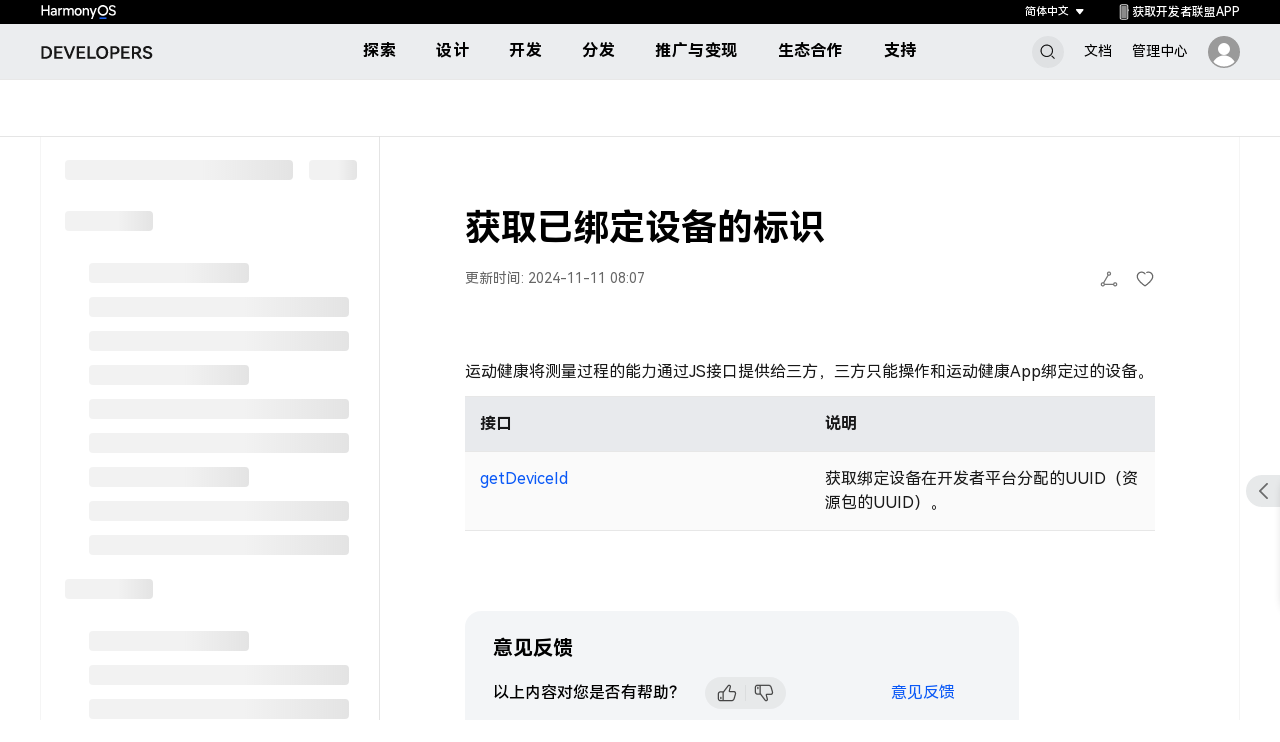

--- FILE ---
content_type: text/html;charset=UTF-8
request_url: https://developer.huawei.com/consumer/cn/doc/HMSCore-References/deviceid-0000001057417201
body_size: 48
content:
<!DOCTYPE html>
<html lang="cn">
  <head>
    <meta charset="utf-8"/>
    <title>文档中心</title>
    <base href="/consumer/cn/doc/">
    <meta name="viewport" content="width=device-width, initial-scale=1"/>
    <meta name="applicable-device" content="pc,mobile"/>
    <link rel="icon" type="image/x-icon" href="/config/favicon.ico"/>
    <link rel="canonical" id="canonical" href=""/>
    <meta name="MobileOptimized" content="width"/>
    <meta name="jsha" content="20251205174510"/>
    <meta name="version" content="20251205174510"/>
    <meta name="HandheldFriendly" content="true"/>
    <meta http-equiv="X-UA-Compatible" content="IE=Edge,chrome=1"/>
    <link rel="stylesheet" href="./assets/css/reset.css?20251205174510"/>
    <script typet="text/javascript" src="./assets/js/base.js?20251205174510"></script>
    <script typet="text/javascript" src="./assets/const/official/env.20251205174510.js?20251205174510"></script>
    
  <link rel="stylesheet" href="styles.e45caa70a3b7587f.css"></head>
  <body>
    <app-root></app-root>
    <link rel="stylesheet" href="/config/commonResource/font/font.css"/>
    <link rel="stylesheet" href="./assets/css/document.css?20251205174510"/>
  <script src="runtime.b44ba47b5b2036ea.js" type="module"></script><script src="polyfills.70dc6a8e69743b0c.js" type="module"></script><script src="vendor.91a2d434a0e77e13.js" type="module"></script><script src="main.0ad22996ed023844.js" type="module"></script></body>
</html>


--- FILE ---
content_type: text/css;charset=UTF-8
request_url: https://developer.huawei.com/consumer/cn/doc/assets/css/reset.css?20251205174510
body_size: 906
content:
body,
h1,
h2,
h3,
h4,
h5,
h6,
hr,
p,
blockquote,
dl,
dt,
dd,
ul,
ol,
li,
pre,
form,
fieldset,
legend,
button,
input,
textarea,
th,
td,
img {
  margin: 0;
  padding: 0;
}

h1,
h2,
h3,
h4,
h5,
h6 {
  font-size: 100%;
}

address,
cite,
dfn,
em,
var {
  font-style: normal;
}

code,
kbd,
pre,
samp {
  font-family: 'JetBrains Mono', Consolas, ui-monospace, Menlo, monospace, 'HarmonyOSHans-Regular', PingFangSC-Regular,
    'Microsoft YaHei' !important;
}

ul,
ol {
  list-style: none;
}

ul,
ol,
li,
div,
a,
nav,
section {
  box-sizing: border-box;
  -moz-box-sizing: border-box;
  -webkit-box-sizing: border-box;
}

a {
  text-decoration: none;
  cursor: pointer;
}

sup {
  vertical-align: text-top;
}

sub {
  vertical-align: text-bottom;
}

legend {
  color: #000;
}

fieldset,
img {
  border: 0;
}

button,
input,
select,
textarea {
  font-size: 100%;
}

table {
  border-collapse: collapse;
  border-spacing: 0;
}

body {
  font-size: 14px;
  color: #333;
  letter-spacing: 0;
}

.clearfix:after {
  content: '';
  height: 0;
  line-height: 0;
  display: block;
  visibility: hidden;
  clear: both;
}

.clearfix {
  zoom: 1;
}

.btn2 {
  display: inline-block;
  color: #d20a2c;
  background: #fff;
  line-height: 30px;
  border: 2px solid #ce1d2c;
  border-radius: 28px;
  font-size: 14px;
  text-align: center;
  padding: 6px 25px;
  box-sizing: border-box;
  outline: 0;
  -webkit-user-select: none;
  -moz-user-select: none;
  -ms-user-select: none;
  user-select: none;
}

.btn2:hover,
.btn2:focus {
  color: #d20a2c;
}

.btn2-primary {
  color: #fff !important;
  background: #d20a2c;
  border-color: #d20a2c !important;
}

.btn2-primary:hover,
.btn2-primary:focus {
  background: #d20a2c;
}

.btn2-large {
  width: 208px;
  height: 56px;
  line-height: 56px;
}

.h1 {
  font-size: 40px;
  font-weight: 500;
  line-height: 48px;
}

.h3 {
  font-size: 24px;
  font-weight: 500;
  line-height: 40px;
}

.h4 {
  font-size: 20px;
  font-weight: 500;
  line-height: 32px;
}

.h5 {
  font-size: 16px;
  font-weight: 500;
  line-height: 30px;
}

.container-fluid {
  color: #333;
  opacity: 1;
}

.container-fluid p {
  line-height: 24px;
  margin-bottom: 0;
}

.text-link {
  color: #0ea5f3;
}

.text-gray {
  color: #888888;
}

.text-primary {
  color: #ef696c;
}

.text-bold {
  font-weight: 500;
  color: #151515;
}
.text-center {
  text-align: center;
}

.small {
  font-size: 12px;
}

#submitBtn {
  display: none;
}
em.tagNew {
  font-size: 12px;
  color: #ce0e2d;
  margin-left: 0.1rem;
  font-weight: normal;
  display: inline-block;
  background-color: #ffe7e7;
  border-radius: 9px;
  font-weight: 500;
  line-height: 14px;
  height: 14px;
  padding: 0 8px;
  flex: 0 0 auto;
}
em.tagBeta {
  font-size: 12px;
  color: #81bd3e;
  margin-left: 0.1rem;
  font-weight: normal;
  display: inline-block;
  background-color: rgba(129, 189, 62, 0.1);
  border-radius: 9px;
  font-weight: 500;
  line-height: 14px;
  height: 14px;
  padding: 0 8px;
  flex: 0 0 auto;
}
.develop-ul-box .h1 em {
  height: 24px;
}
@media only screen and (max-width: 1600px) {
  em.tagBeta,
  em.tagNew {
    font-size: 0.24rem;
  }
}


--- FILE ---
content_type: text/css;charset=UTF-8
request_url: https://developer.huawei.com/config/commonResource/font/font.css
body_size: 112953
content:

@font-face {
  font-family: HarmonyOSHans-Regular;
  src: url("./HarmonyOS_Sans_SC_Light.1.woff2") format("woff2");
  font-weight: 300;
  font-style: normal;
  font-display: swap;
  unicode-range: U+ff03,U+ff04,U+ff07,U+ff0a,U+ff17-ff19,U+ff1c,U+ff1d,U+ff20-ff3a,U+ff3c,U+ff3e-ff5b,U+ff5d,U+ffe0-ffe4;
}
@font-face {
  font-family: HarmonyOSHans-Regular;
  src: url("./HarmonyOS_Sans_SC_Light.2.woff2") format("woff2");
  font-weight: 300;
  font-style: normal;
  font-display: swap;
  unicode-range: U+f92c,U+f979,U+fa11,U+fe30,U+fe31,U+fe33-fe44,U+fe49-fe52,U+fe54-fe57,U+fe59-fe66,U+fe68-fe6b;
}
@font-face {
  font-family: HarmonyOSHans-Regular;
  src: url("./HarmonyOS_Sans_SC_Light.3.woff2") format("woff2");
  font-weight: 300;
  font-style: normal;
  font-display: swap;
  unicode-range: U+9f3d,U+9f3e,U+9f41,U+9f4a,U+9f4b,U+9f51,U+9f52,U+9f61-9f63,U+9f66,U+9f67,U+9f80,U+9f81,U+9f83,U+9f85-9f8d,U+9f90,U+9f91,U+9f94-9f96,U+9f98,U+9f9b,U+9f9c,U+9f9e,U+9fa0,U+9fa2;
}
@font-face {
  font-family: HarmonyOSHans-Regular;
  src: url("./HarmonyOS_Sans_SC_Light.4.woff2") format("woff2");
  font-weight: 300;
  font-style: normal;
  font-display: swap;
  unicode-range: U+9dfa,U+9e0a,U+9e11,U+9e1a,U+9e1e,U+9e20,U+9e22,U+9e28-9e2c,U+9e2e-9e33,U+9e35-9e3b,U+9e3e,U+9e40-9e44,U+9e46-9e4e,U+9e51,U+9e53,U+9e55-9e58,U+9e5a-9e5c,U+9e5e-9e63,U+9e66-9e6e,U+9e71,U+9e73,U+9e75,U+9e78,U+9e79,U+9e7c-9e7e,U+9e82,U+9e86-9e88,U+9e8b,U+9e8c,U+9e90,U+9e91,U+9e93,U+9e95,U+9e97,U+9e9d,U+9ea4,U+9ea5,U+9ea9,U+9eaa,U+9eb4,U+9eb5,U+9eb8-9eba,U+9ebc-9ebf,U+9ec3,U+9ec9,U+9ecd,U+9ed0,U+9ed2,U+9ed3,U+9ed5,U+9ed6,U+9ed9,U+9edc,U+9edd,U+9edf,U+9ee0,U+9ee2,U+9ee5,U+9ee7-9eea,U+9eef,U+9ef1,U+9ef3,U+9ef4,U+9ef6,U+9ef9,U+9efb,U+9efc,U+9efe,U+9f0b,U+9f0d,U+9f10,U+9f14,U+9f17,U+9f19,U+9f22,U+9f29,U+9f2c,U+9f2f,U+9f31,U+9f37,U+9f39;
}
@font-face {
  font-family: HarmonyOSHans-Regular;
  src: url("./HarmonyOS_Sans_SC_Light.5.woff2") format("woff2");
  font-weight: 300;
  font-style: normal;
  font-display: swap;
  unicode-range: U+9c3b,U+9c40,U+9c47-9c49,U+9c53,U+9c57,U+9c64,U+9c72,U+9c77,U+9c78,U+9c7b,U+9c7f,U+9c80,U+9c82,U+9c83,U+9c85-9c8c,U+9c8e-9c92,U+9c94-9c9b,U+9c9e-9ca3,U+9ca5-9ca7,U+9ca9,U+9cab,U+9cad,U+9cae,U+9cb1-9cb7,U+9cb9-9cbd,U+9cbf,U+9cc0,U+9cc3,U+9cc5-9cc7,U+9cc9-9cd1,U+9cd3-9cda,U+9cdc,U+9cdd,U+9cdf,U+9ce1-9ce3,U+9ce5,U+9ce9,U+9cee,U+9cef,U+9cf3,U+9cf4,U+9cf6,U+9cfc,U+9cfd,U+9d02,U+9d08,U+9d09,U+9d12,U+9d1b,U+9d1e,U+9d26,U+9d28,U+9d37,U+9d3b,U+9d3f,U+9d51,U+9d59,U+9d5c,U+9d5d,U+9d5f-9d61,U+9d6c,U+9d70,U+9d72,U+9d7a,U+9d7e,U+9d84,U+9d89,U+9d8f,U+9d92,U+9daf,U+9db4,U+9db8,U+9dbc,U+9dc4,U+9dc7,U+9dc9,U+9dd7,U+9ddf,U+9df2,U+9df9;
}
@font-face {
  font-family: HarmonyOSHans-Regular;
  src: url("./HarmonyOS_Sans_SC_Light.6.woff2") format("woff2");
  font-weight: 300;
  font-style: normal;
  font-display: swap;
  unicode-range: U+9a5f,U+9a62,U+9a65,U+9a69,U+9a6b,U+9a6e,U+9a75,U+9a77-9a7a,U+9a7d,U+9a80,U+9a83,U+9a85,U+9a87-9a8a,U+9a8d,U+9a8e,U+9a90,U+9a92,U+9a93,U+9a95,U+9a96,U+9a98,U+9a99,U+9a9b-9aa2,U+9aa5,U+9aa7,U+9aaf-9ab1,U+9ab5,U+9ab6,U+9ab9,U+9aba,U+9abc,U+9ac0-9ac4,U+9ac8,U+9acb,U+9acc,U+9ace,U+9acf,U+9ad1,U+9ad2,U+9ad9,U+9adf,U+9ae1,U+9ae3,U+9aea,U+9aeb,U+9aed-9aef,U+9af4,U+9af9,U+9afb,U+9b03,U+9b04,U+9b06,U+9b08,U+9b0d,U+9b0f,U+9b10,U+9b13,U+9b18,U+9b1a,U+9b1f,U+9b22,U+9b23,U+9b25,U+9b27,U+9b28,U+9b2a,U+9b2f,U+9b31,U+9b32,U+9b3b,U+9b43,U+9b46-9b49,U+9b4d,U+9b4e,U+9b51,U+9b56,U+9b58,U+9b5a,U+9b5c,U+9b5f,U+9b61,U+9b62,U+9b6f,U+9b77,U+9b80,U+9b88,U+9b8b,U+9b8e,U+9b91,U+9b9f,U+9ba0,U+9ba8,U+9baa,U+9bab,U+9bad,U+9bae,U+9bb0,U+9bb1,U+9bb8,U+9bc9,U+9bca,U+9bd3,U+9bd6,U+9bdb,U+9be8,U+9bf0,U+9bf1,U+9c02,U+9c10,U+9c15,U+9c24,U+9c2d,U+9c32,U+9c39;
}
@font-face {
  font-family: HarmonyOSHans-Regular;
  src: url("./HarmonyOS_Sans_SC_Light.7.woff2") format("woff2");
  font-weight: 300;
  font-style: normal;
  font-display: swap;
  unicode-range: U+98c8,U+98cf-98d6,U+98da,U+98db,U+98dd,U+98e1,U+98e2,U+98e7-98ea,U+98ec,U+98ee,U+98ef,U+98f2,U+98f4,U+98fc-98fe,U+9903,U+9905,U+9908,U+990a,U+990c,U+990d,U+9913,U+9914,U+9918,U+991a,U+991b,U+991e,U+9921,U+9928,U+992c,U+992e,U+9935,U+9938,U+9939,U+993d,U+993e,U+9945,U+994b,U+994c,U+9951,U+9952,U+9954,U+9955,U+9957,U+995e,U+9963,U+9966-9969,U+996b,U+996c,U+996f,U+9974,U+9975,U+9977-9979,U+997d,U+997e,U+9980,U+9981,U+9983,U+9984,U+9987,U+998a,U+998b,U+998d-9991,U+9993-9995,U+9997,U+9998,U+99a5,U+99ab-99ae,U+99b1,U+99b3,U+99b4,U+99bc,U+99bf,U+99c1,U+99c3-99c6,U+99cc,U+99d0,U+99d2,U+99d5,U+99db,U+99dd,U+99e1,U+99ed,U+99f1,U+99ff,U+9a01,U+9a03,U+9a04,U+9a0e,U+9a0f,U+9a11-9a13,U+9a19,U+9a1b,U+9a28,U+9a2b,U+9a30,U+9a32,U+9a37,U+9a40,U+9a45,U+9a4a,U+9a4d,U+9a4e,U+9a52,U+9a55,U+9a57,U+9a5a,U+9a5b;
}
@font-face {
  font-family: HarmonyOSHans-Regular;
  src: url("./HarmonyOS_Sans_SC_Light.8.woff2") format("woff2");
  font-weight: 300;
  font-style: normal;
  font-display: swap;
  unicode-range: U+972a,U+972d,U+9730,U+973d,U+9742,U+9744,U+9748,U+9749,U+9750,U+9751,U+975a-975c,U+9763,U+9765,U+9766,U+976c,U+976d,U+9773,U+9776,U+977a,U+977c,U+9784,U+9785,U+978e,U+978f,U+9791,U+9792,U+9794,U+9795,U+9798,U+979a,U+979e,U+97a3,U+97a5,U+97a6,U+97a8,U+97ab,U+97ac,U+97ae,U+97af,U+97b2,U+97b4,U+97c6,U+97cb,U+97cc,U+97d3,U+97d8,U+97dc,U+97e1,U+97ea,U+97eb,U+97ee,U+97fb,U+97fe,U+97ff,U+9801-9803,U+9805,U+9806,U+9808,U+980c,U+9810-9814,U+9817,U+9818,U+981e,U+9820,U+9821,U+9824,U+9828,U+982b-982d,U+9830,U+9834,U+9838,U+9839,U+983c,U+9846,U+984d-984f,U+9851,U+9852,U+9854,U+9855,U+9857,U+9858,U+985a,U+985b,U+9862,U+9863,U+9865,U+9867,U+986b,U+986f-9871,U+9877,U+9878,U+987c,U+9880,U+9883,U+9885,U+9889,U+988b-988f,U+9893-9895,U+9899-989b,U+989e,U+989f,U+98a1,U+98a2,U+98a5-98a7,U+98a9,U+98af,U+98b1,U+98b6,U+98ba,U+98be,U+98c3,U+98c4,U+98c6,U+98c7;
}
@font-face {
  font-family: HarmonyOSHans-Regular;
  src: url("./HarmonyOS_Sans_SC_Light.9.woff2") format("woff2");
  font-weight: 300;
  font-style: normal;
  font-display: swap;
  unicode-range: U+95b9-95ca,U+95cc,U+95cd,U+95d4-95d6,U+95d8,U+95e1,U+95e2,U+95e9,U+95f0,U+95f1,U+95f3,U+95f6,U+95fc,U+95fe,U+95ff,U+9602-9604,U+9606-960d,U+960f,U+9611-9613,U+9615-9617,U+9619-961b,U+961d,U+9621,U+9628,U+962f,U+963c-963e,U+9641,U+9642,U+9649,U+9654,U+965b-965f,U+9661,U+9663,U+9665,U+9667,U+9668,U+966c,U+9670,U+9672-9674,U+9678,U+967a,U+967d,U+9682,U+9685,U+9688,U+968a,U+968d,U+968e,U+9695,U+9697,U+9698,U+969e,U+96a0,U+96a3,U+96a4,U+96a8,U+96aa,U+96b0,U+96b1,U+96b3,U+96b4,U+96b7-96b9,U+96bb-96bd,U+96c9,U+96cb,U+96ce,U+96d1,U+96d2,U+96d6,U+96d9,U+96db,U+96dc,U+96de,U+96e0,U+96e3,U+96e9,U+96eb,U+96f0-96f2,U+96f9,U+96ff,U+9701,U+9702,U+9705,U+9708,U+970a,U+970e,U+970f,U+9711,U+9719,U+9727;
}
@font-face {
  font-family: HarmonyOSHans-Regular;
  src: url("./HarmonyOS_Sans_SC_Light.10.woff2") format("woff2");
  font-weight: 300;
  font-style: normal;
  font-display: swap;
  unicode-range: U+94e7-94ec,U+94ee-94f1,U+94f3,U+94f5,U+94f7,U+94f9,U+94fb-94fd,U+94ff,U+9503,U+9504,U+9506,U+9507,U+9509,U+950a,U+950d-950f,U+9511-9518,U+951a-9520,U+9522,U+9528-952d,U+9530-953a,U+953c-953f,U+9543-9546,U+9548-9550,U+9552-9555,U+9557-955b,U+955d-9568,U+956a-956d,U+9570-9574,U+9583,U+9586,U+9589,U+958e,U+958f,U+9591,U+9592,U+9594,U+9598,U+9599,U+959e-95a0,U+95a2-95a6,U+95a8-95b2,U+95b4,U+95b8;
}
@font-face {
  font-family: HarmonyOSHans-Regular;
  src: url("./HarmonyOS_Sans_SC_Light.11.woff2") format("woff2");
  font-weight: 300;
  font-style: normal;
  font-display: swap;
  unicode-range: U+9410-941a,U+941c-942b,U+942d,U+942e,U+9432,U+9433,U+9435,U+9438,U+943a,U+943e,U+9444,U+944a,U+9451,U+9452,U+945a,U+9462,U+9463,U+9465,U+9470-9487,U+948a-9492,U+9494-9498,U+949a,U+949c,U+949d,U+94a1,U+94a3,U+94a4,U+94a8,U+94aa-94ad,U+94af,U+94b2,U+94b4-94ba,U+94bc-94c0,U+94c4,U+94c6-94db,U+94de-94e6;
}
@font-face {
  font-family: HarmonyOSHans-Regular;
  src: url("./HarmonyOS_Sans_SC_Light.12.woff2") format("woff2");
  font-weight: 300;
  font-style: normal;
  font-display: swap;
  unicode-range: U+92b7,U+92b9,U+92c1,U+92c5,U+92c6,U+92c8,U+92cc,U+92d0,U+92d2,U+92e4,U+92ea,U+92ec,U+92ed,U+92f0,U+92f3,U+92f8,U+92fc,U+9304,U+9306,U+9310,U+9312,U+9315,U+9318,U+931a,U+931e,U+9320-9322,U+9324,U+9326-9329,U+932b,U+932c,U+932f,U+9331,U+9332,U+9335,U+9336,U+933e,U+9340,U+9341,U+934a-9360,U+9362,U+9363,U+9365-936b,U+936e,U+9375,U+937e,U+9382,U+938a,U+938c,U+938f,U+9393,U+9394,U+9396,U+9397,U+939a,U+93a2,U+93a7,U+93ac-93cd,U+93d0,U+93d1,U+93d6-93d8,U+93de,U+93df,U+93e1,U+93e2,U+93e4,U+93f8,U+93fb,U+93fd,U+940e,U+940f;
}
@font-face {
  font-family: HarmonyOSHans-Regular;
  src: url("./HarmonyOS_Sans_SC_Light.13.woff2") format("woff2");
  font-weight: 300;
  font-style: normal;
  font-display: swap;
  unicode-range: U+914c,U+914e-9150,U+9154,U+9157,U+915a,U+915d,U+915e,U+9161-9164,U+9169,U+9170,U+9172,U+9174,U+9179,U+917a,U+917d,U+917e,U+9182,U+9183,U+9185,U+918c,U+918d,U+9190,U+9191,U+919a,U+919c,U+91a1-91a4,U+91a8,U+91aa-91af,U+91b4,U+91b5,U+91b8,U+91ba,U+91be,U+91c0,U+91c1,U+91c6,U+91c8,U+91cb,U+91d0,U+91d2,U+91d7,U+91d8,U+91dd,U+91e3,U+91e6,U+91e7,U+91ed,U+91f0,U+91f5,U+91f9,U+9200,U+9205,U+9207-920a,U+920d,U+920e,U+9210,U+9214,U+9215,U+921c,U+921e,U+9221,U+9223-9227,U+9229,U+922a,U+922d,U+9234,U+9235,U+9237,U+9239,U+923a,U+923c-9240,U+9244-9246,U+9249,U+924e,U+924f,U+9251,U+9253,U+9257,U+925b,U+925e,U+9262,U+9264-9266,U+9268,U+926c,U+926f,U+9271,U+927b,U+927e,U+9280,U+9283,U+9285-928a,U+928e,U+9291,U+9293,U+9296,U+9298,U+929c,U+929d,U+92a8,U+92ab-92ae,U+92b3,U+92b6;
}
@font-face {
  font-family: HarmonyOSHans-Regular;
  src: url("./HarmonyOS_Sans_SC_Light.14.woff2") format("woff2");
  font-weight: 300;
  font-style: normal;
  font-display: swap;
  unicode-range: U+8fe2-8fe5,U+8fe8,U+8fe9,U+8fee,U+8ff3,U+8ff4,U+8ff8,U+8ffa,U+9004,U+900b,U+9011,U+9015,U+9016,U+901e,U+9021,U+9026,U+902d,U+902f,U+9031,U+9035,U+9036,U+9039,U+903a,U+9041,U+9044-9046,U+904a,U+904f-9052,U+9054,U+9055,U+9058,U+9059,U+905b-905e,U+9060-9062,U+9068,U+9069,U+906f,U+9072,U+9074,U+9076-907a,U+907c,U+907d,U+9081,U+9083,U+9085,U+9087-908b,U+908f,U+9095,U+9097,U+9099-909b,U+909d,U+90a0,U+90a1,U+90a8,U+90a9,U+90ac,U+90b0,U+90b2-90b4,U+90b6,U+90b8,U+90ba,U+90bd,U+90be,U+90c3-90c5,U+90c7,U+90c8,U+90cf,U+90d0,U+90d3,U+90d5,U+90d7,U+90da-90dc,U+90de,U+90e2,U+90e4,U+90e6,U+90e7,U+90ea,U+90eb,U+90ef,U+90f4,U+90f5,U+90f7,U+90fe-9100,U+9104,U+9109,U+910c,U+9112,U+9114,U+9115,U+9118,U+911c,U+911e,U+9120,U+9122,U+9123,U+9127,U+912d,U+912f-9132,U+9139,U+913a,U+9143,U+9146,U+9149,U+914a;
}
@font-face {
  font-family: HarmonyOSHans-Regular;
  src: url("./HarmonyOS_Sans_SC_Light.15.woff2") format("woff2");
  font-weight: 300;
  font-style: normal;
  font-display: swap;
  unicode-range: U+8e2d-8e31,U+8e34,U+8e35,U+8e39,U+8e3a,U+8e3d,U+8e40-8e42,U+8e47,U+8e49-8e4b,U+8e50-8e53,U+8e59,U+8e5a,U+8e5f,U+8e60,U+8e64,U+8e69,U+8e6c,U+8e70,U+8e74,U+8e76,U+8e7a-8e7c,U+8e7f,U+8e84,U+8e85,U+8e87,U+8e89,U+8e8b,U+8e8d,U+8e8f,U+8e90,U+8e94,U+8e99,U+8e9c,U+8e9e,U+8eaa,U+8eac,U+8eb0,U+8eb6,U+8ec0,U+8ec6,U+8eca-8ece,U+8ed2,U+8eda,U+8edf,U+8ee2,U+8eeb,U+8ef8,U+8efb-8efe,U+8f03,U+8f09,U+8f0b,U+8f12-8f15,U+8f1b,U+8f1d,U+8f1f,U+8f29,U+8f2a,U+8f2f,U+8f36,U+8f38,U+8f3b,U+8f3e,U+8f3f,U+8f44,U+8f45,U+8f49,U+8f4d,U+8f4e,U+8f5f,U+8f6b,U+8f6d,U+8f71-8f73,U+8f75,U+8f76,U+8f78-8f7a,U+8f7c,U+8f7e,U+8f81,U+8f82,U+8f84,U+8f87,U+8f8a,U+8f8b,U+8f8d-8f8f,U+8f94,U+8f95,U+8f97-8f9a,U+8fa6,U+8fad-8faf,U+8fb2,U+8fb5-8fb7,U+8fba-8fbc,U+8fbf,U+8fc2,U+8fcb,U+8fcd,U+8fd3,U+8fd5,U+8fd7,U+8fda;
}
@font-face {
  font-family: HarmonyOSHans-Regular;
  src: url("./HarmonyOS_Sans_SC_Light.16.woff2") format("woff2");
  font-weight: 300;
  font-style: normal;
  font-display: swap;
  unicode-range: U+8caf,U+8cb0,U+8cb3,U+8cb4,U+8cb6-8cb9,U+8cbb-8cbd,U+8cbf-8cc4,U+8cc7,U+8cc8,U+8cca,U+8ccd,U+8cd1,U+8cd3,U+8cdb,U+8cdc,U+8cde,U+8ce0,U+8ce2-8ce4,U+8ce6-8ce8,U+8cea,U+8ced,U+8cf4,U+8cf8,U+8cfa,U+8cfc,U+8cfd,U+8d04,U+8d05,U+8d07,U+8d08,U+8d0a,U+8d0d,U+8d0f,U+8d13,U+8d14,U+8d16,U+8d1b,U+8d20,U+8d2e,U+8d30,U+8d32,U+8d33,U+8d36,U+8d3b,U+8d3d,U+8d40,U+8d42,U+8d43,U+8d45,U+8d46,U+8d48-8d4a,U+8d4d,U+8d51,U+8d53,U+8d55,U+8d59,U+8d5c,U+8d5d,U+8d5f,U+8d61,U+8d66,U+8d67,U+8d6a,U+8d6d,U+8d71,U+8d73,U+8d84,U+8d90,U+8d91,U+8d94,U+8d95,U+8d99,U+8da8,U+8daf,U+8db1,U+8db5,U+8db8,U+8dba,U+8dbc,U+8dbf,U+8dc2,U+8dc4,U+8dc6,U+8dcb,U+8dce,U+8dcf,U+8dd6,U+8dd7,U+8dda,U+8ddb,U+8dde,U+8de1,U+8de3,U+8de4,U+8de9,U+8deb,U+8dec,U+8df0,U+8df1,U+8df6-8dfd,U+8e05,U+8e07,U+8e09,U+8e0a,U+8e0c,U+8e0e,U+8e10,U+8e14,U+8e1d-8e1f,U+8e23,U+8e26,U+8e2b,U+8e2c;
}
@font-face {
  font-family: HarmonyOSHans-Regular;
  src: url("./HarmonyOS_Sans_SC_Light.17.woff2") format("woff2");
  font-weight: 300;
  font-style: normal;
  font-display: swap;
  unicode-range: U+8b5e,U+8b60,U+8b6c,U+8b6f,U+8b70,U+8b72,U+8b74,U+8b77,U+8b7d,U+8b80,U+8b83,U+8b8a,U+8b8c,U+8b90,U+8b93,U+8b99,U+8b9a,U+8ba0,U+8ba3,U+8ba5-8ba7,U+8baa-8bac,U+8bb3-8bb5,U+8bb7,U+8bb9,U+8bc2,U+8bc3,U+8bc5,U+8bcb,U+8bcc,U+8bce-8bd0,U+8bd2-8bd4,U+8bd6,U+8bd8,U+8bd9,U+8bdc,U+8bdf,U+8be3,U+8be4,U+8be7-8be9,U+8beb,U+8bec,U+8bee,U+8bf0,U+8bf2,U+8bf3,U+8bf6,U+8bf9,U+8bfc,U+8bfd,U+8bff,U+8c00,U+8c02,U+8c04,U+8c06,U+8c07,U+8c0c,U+8c0f,U+8c11,U+8c12,U+8c14-8c1b,U+8c1d-8c21,U+8c24,U+8c25,U+8c27,U+8c2a-8c2c,U+8c2e-8c30,U+8c32-8c36,U+8c3f,U+8c47-8c4c,U+8c4e-8c50,U+8c54-8c56,U+8c62,U+8c68,U+8c6c,U+8c73,U+8c78,U+8c7a,U+8c82,U+8c85,U+8c89,U+8c8a,U+8c8d,U+8c8e,U+8c90,U+8c93,U+8c94,U+8c98,U+8c9d,U+8c9e,U+8ca0-8ca2,U+8ca7-8cac;
}
@font-face {
  font-family: HarmonyOSHans-Regular;
  src: url("./HarmonyOS_Sans_SC_Light.18.woff2") format("woff2");
  font-weight: 300;
  font-style: normal;
  font-display: swap;
  unicode-range: U+8a02,U+8a03,U+8a07-8a0a,U+8a0e,U+8a0f,U+8a13,U+8a15-8a18,U+8a1a,U+8a1b,U+8a1d,U+8a1f,U+8a22,U+8a23,U+8a25,U+8a2b,U+8a2d,U+8a31,U+8a33,U+8a34,U+8a36-8a38,U+8a3a,U+8a3c,U+8a3e,U+8a40,U+8a41,U+8a46,U+8a48,U+8a50,U+8a52,U+8a54,U+8a55,U+8a58,U+8a5b,U+8a5d-8a63,U+8a66,U+8a69-8a6b,U+8a6d,U+8a6e,U+8a70,U+8a72,U+8a73,U+8a7a,U+8a85,U+8a87,U+8a8a,U+8a8c,U+8a8d,U+8a90-8a92,U+8a95,U+8a98,U+8aa0,U+8aa1,U+8aa3-8aa6,U+8aa8,U+8aa9,U+8aac-8aae,U+8ab0,U+8ab2,U+8ab8,U+8ab9,U+8abc,U+8abe,U+8abf,U+8ac7,U+8acf,U+8ad2,U+8ad6,U+8ad7,U+8adb,U+8adc,U+8adf,U+8ae1,U+8ae6-8ae8,U+8aeb,U+8aed,U+8aee,U+8af1,U+8af3,U+8af4,U+8af7,U+8af8,U+8afa,U+8afe,U+8b00-8b02,U+8b07,U+8b0a,U+8b0c,U+8b0e,U+8b10,U+8b17,U+8b19,U+8b1b,U+8b1d,U+8b20,U+8b21,U+8b26,U+8b28,U+8b2c,U+8b33,U+8b39,U+8b3e,U+8b3f,U+8b41,U+8b45,U+8b49,U+8b4c,U+8b4f,U+8b57,U+8b58,U+8b5a,U+8b5c;
}
@font-face {
  font-family: HarmonyOSHans-Regular;
  src: url("./HarmonyOS_Sans_SC_Light.19.woff2") format("woff2");
  font-weight: 300;
  font-style: normal;
  font-display: swap;
  unicode-range: U+8869,U+886a,U+886e,U+886f,U+8872,U+8879,U+887d-887f,U+8882,U+8884-8886,U+8888,U+888f,U+8892,U+8893,U+889b,U+88a2,U+88a4,U+88a6,U+88a8,U+88aa,U+88ae,U+88b1,U+88b4,U+88b7,U+88bc,U+88c0,U+88c6-88c9,U+88ce,U+88cf,U+88d1-88d3,U+88d8,U+88db-88dd,U+88df,U+88e1-88e3,U+88e5,U+88e8,U+88ec,U+88f0,U+88f1,U+88f3,U+88f4,U+88fc-88fe,U+8900,U+8902,U+8906,U+8907,U+8909-890c,U+8912-8915,U+8918-891b,U+8921,U+8925,U+892b,U+8930,U+8932,U+8934,U+8936,U+893b,U+893d,U+8941,U+894c,U+8955,U+8956,U+8959,U+895c,U+895e-8960,U+8966,U+896a,U+896c,U+896f,U+8970,U+8972,U+897b,U+897e,U+8980,U+8983,U+8985,U+8987,U+8988,U+898c,U+898f,U+8993,U+8997,U+899a,U+89a1,U+89a7,U+89a9,U+89aa,U+89b2,U+89b3,U+89b7,U+89c0,U+89c7,U+89ca-89cc,U+89ce-89d1,U+89d6,U+89da,U+89dc,U+89de,U+89e5,U+89e7,U+89eb,U+89ef,U+89f1,U+89f3,U+89f4,U+89f8,U+89ff,U+8a01;
}
@font-face {
  font-family: HarmonyOSHans-Regular;
  src: url("./HarmonyOS_Sans_SC_Light.20.woff2") format("woff2");
  font-weight: 300;
  font-style: normal;
  font-display: swap;
  unicode-range: U+86e4,U+86e6,U+86e9,U+86ed,U+86ef-86f4,U+86f8,U+86f9,U+86fb,U+86fe,U+8703,U+8706-870a,U+870d,U+8711-8713,U+871a,U+871e,U+8722,U+8723,U+8725,U+8729,U+872e,U+8731,U+8734,U+8737,U+873a,U+873b,U+873e-8740,U+8742,U+8747,U+8748,U+8753,U+8755,U+8757,U+8758,U+875d,U+875f,U+8762-8766,U+8768,U+876e,U+8770,U+8772,U+8775,U+8778,U+877b-877e,U+8782,U+8785,U+8788,U+878b,U+8793,U+8797,U+879a,U+879e-87a0,U+87a2,U+87a3,U+87a8,U+87ab-87ad,U+87af,U+87b3,U+87b5,U+87bd,U+87c0,U+87c4,U+87c6,U+87ca,U+87cb,U+87d1,U+87d2,U+87db,U+87dc,U+87de,U+87e0,U+87e5,U+87ea,U+87ec,U+87ee,U+87f2,U+87f3,U+87fb,U+87fd,U+87fe,U+8802,U+8803,U+8805,U+880a,U+880b,U+880d,U+8813-8816,U+8819,U+881b,U+881f,U+8821,U+8823,U+8831,U+8832,U+8835,U+8836,U+8839,U+883b,U+883c,U+8844,U+8846,U+884a,U+884e,U+8852,U+8853,U+8855,U+8859,U+885b,U+885d,U+885e,U+8862,U+8864;
}
@font-face {
  font-family: HarmonyOSHans-Regular;
  src: url("./HarmonyOS_Sans_SC_Light.21.woff2") format("woff2");
  font-weight: 300;
  font-style: normal;
  font-display: swap;
  unicode-range: U+8532,U+8534,U+8535,U+8538-853a,U+853c,U+8543,U+8545,U+8548,U+854e,U+8553,U+8556,U+8557,U+8559,U+855e,U+8561,U+8564,U+8565,U+8568-856a,U+856d,U+856f,U+8570,U+8572,U+8576,U+8579-857b,U+8580,U+8585,U+8586,U+8588,U+858a,U+858f,U+8591,U+8594,U+8599,U+859c,U+85a2,U+85a4,U+85a6,U+85a8,U+85a9,U+85ab,U+85ac,U+85ae,U+85b7-85b9,U+85be,U+85c1,U+85c7,U+85cd,U+85d0,U+85d3,U+85d5,U+85dc,U+85dd,U+85df,U+85e0,U+85e5,U+85e6,U+85e8-85ea,U+85f4,U+85f9,U+85fe,U+85ff,U+8602,U+8605-8607,U+860a,U+860b,U+8616,U+8618,U+861a,U+8627,U+8629,U+862d,U+8638,U+863c,U+863f,U+864d,U+864f,U+8652-8655,U+865b,U+865c,U+865f,U+8662,U+8667,U+866c,U+866e,U+8671,U+8675,U+867a-867c,U+867f,U+868b,U+868d,U+8693,U+869c,U+869d,U+86a1,U+86a3,U+86a4,U+86a7-86a9,U+86ac,U+86af-86b1,U+86b4-86b6,U+86ba,U+86c0,U+86c4,U+86c6,U+86c9,U+86ca,U+86cd-86d1,U+86d4,U+86d8,U+86de,U+86df;
}
@font-face {
  font-family: HarmonyOSHans-Regular;
  src: url("./HarmonyOS_Sans_SC_Light.22.woff2") format("woff2");
  font-weight: 300;
  font-style: normal;
  font-display: swap;
  unicode-range: U+83b4,U+83b6,U+83b8,U+83ba,U+83bc,U+83bd,U+83bf,U+83c0,U+83c2,U+83c5,U+83c8,U+83c9,U+83cb,U+83d1,U+83d3-83d6,U+83d8,U+83db,U+83dd,U+83df,U+83e1,U+83e5,U+83ea,U+83eb,U+83f0,U+83f4,U+83f8,U+83f9,U+83fb,U+83fd,U+83ff,U+8401,U+8406,U+840a,U+840b,U+840f,U+8411,U+8418,U+841c,U+8420,U+8422-8424,U+8426,U+8429,U+842c,U+8438,U+8439,U+843b,U+843c,U+843f,U+8446,U+8447,U+8449,U+844e,U+8451,U+8452,U+8456,U+8459,U+845a,U+845c,U+8462,U+8466,U+846d,U+846f,U+8470,U+8473,U+8476-8478,U+847a,U+847d,U+8484,U+8485,U+8487,U+8489,U+848c,U+848e,U+8490,U+8493,U+8494,U+8497,U+849b,U+849e,U+849f,U+84a1,U+84a5,U+84a8,U+84af,U+84b4,U+84b9-84bf,U+84c1,U+84c2,U+84c5-84c7,U+84ca,U+84cb,U+84cd,U+84d0,U+84d1,U+84d3,U+84d6,U+84df,U+84e0,U+84e2,U+84e3,U+84e5-84e7,U+84ee,U+84f3,U+84f6,U+84fa,U+84fc,U+84ff,U+8500,U+850c,U+8511,U+8514,U+8515,U+8517,U+8518,U+851f,U+8523,U+8525,U+8526,U+8529,U+852b,U+852d;
}
@font-face {
  font-family: HarmonyOSHans-Regular;
  src: url("./HarmonyOS_Sans_SC_Light.23.woff2") format("woff2");
  font-weight: 300;
  font-style: normal;
  font-display: swap;
  unicode-range: U+82a9-82ab,U+82ae,U+82b0,U+82b2,U+82b4-82b6,U+82bc,U+82be,U+82c0-82c2,U+82c4-82c8,U+82ca-82cc,U+82ce,U+82d0,U+82d2,U+82d3,U+82d5,U+82d6,U+82d8,U+82d9,U+82dc-82de,U+82e0-82e4,U+82e7,U+82e9-82eb,U+82ed,U+82ee,U+82f3,U+82f4,U+82f7,U+82f8,U+82fa-8301,U+8306-8308,U+830c,U+830d,U+830f,U+8311,U+8313-8315,U+8318,U+831a,U+831b,U+831d,U+8324,U+8327,U+832a,U+832c,U+832d,U+832f,U+8331-8334,U+833a-833c,U+8340,U+8343-8345,U+8347,U+8348,U+834a,U+834c,U+834f,U+8351,U+8356,U+8358-835c,U+835e,U+8360,U+8364-8366,U+8368-836a,U+836c-836e,U+8373,U+8378,U+837b-837d,U+837f,U+8380,U+8382,U+8388,U+838a,U+838b,U+8392,U+8394,U+8396,U+8398,U+8399,U+839b,U+839c,U+83a0,U+83a2,U+83a3,U+83a8-83aa,U+83ae-83b0,U+83b3;
}
@font-face {
  font-family: HarmonyOSHans-Regular;
  src: url("./HarmonyOS_Sans_SC_Light.24.woff2") format("woff2");
  font-weight: 300;
  font-style: normal;
  font-display: swap;
  unicode-range: U+814d,U+814e,U+8151,U+8153,U+8158-815a,U+815e,U+8160,U+8166-8169,U+816b,U+816d,U+8171,U+8173,U+8174,U+8178,U+817c,U+817d,U+8182,U+8188,U+8191,U+8198-819b,U+81a0,U+81a3,U+81a5,U+81a6,U+81a9,U+81b6,U+81ba,U+81bb,U+81bd,U+81bf,U+81c1,U+81c3,U+81c6,U+81c9,U+81ca,U+81cc,U+81cd,U+81d1,U+81d3,U+81d4,U+81d8,U+81db,U+81dc,U+81de,U+81df,U+81e5,U+81e7-81e9,U+81eb,U+81ec,U+81ee,U+81ef,U+81f5,U+81f8,U+81fa,U+81fc,U+81fe,U+8200-8202,U+8204,U+8208-820a,U+820e-8210,U+8216-8218,U+821b,U+821c,U+8221-8224,U+8226-8228,U+822b,U+822d,U+822f,U+8232-8234,U+8237,U+8238,U+823a,U+823b,U+823e,U+8244,U+8249,U+824b,U+824f,U+8259,U+825a,U+825f,U+8266,U+8268,U+826e,U+8271,U+8276-8279,U+827d,U+827f,U+8283,U+8284,U+8288-828a,U+828d-8291,U+8293,U+8294,U+8296-8298,U+829f-82a1,U+82a3,U+82a4,U+82a7,U+82a8;
}
@font-face {
  font-family: HarmonyOSHans-Regular;
  src: url("./HarmonyOS_Sans_SC_Light.25.woff2") format("woff2");
  font-weight: 300;
  font-style: normal;
  font-display: swap;
  unicode-range: U+7ffa,U+7ffe,U+8004,U+8006,U+800b,U+800e,U+8011,U+8012,U+8014,U+8016,U+8018,U+8019,U+801c,U+801e,U+8026-802a,U+8031,U+8034,U+8035,U+8037,U+8043,U+804b,U+804d,U+8052,U+8056,U+8059,U+805e,U+8061,U+8068,U+8069,U+806e-8074,U+8076-8078,U+807c-8080,U+8082,U+8084,U+8085,U+8088,U+808f,U+8093,U+809c,U+809f,U+80ab,U+80ad,U+80ae,U+80b1,U+80b6-80b8,U+80bc,U+80bd,U+80c2,U+80c4,U+80ca,U+80cd,U+80d1,U+80d4,U+80d7,U+80d9-80db,U+80dd,U+80e0,U+80e4,U+80e5,U+80e7-80ed,U+80ef-80f1,U+80f3,U+80f4,U+80fc,U+8101,U+8104,U+8105,U+8107,U+8108,U+810c-810e,U+8112-8115,U+8117-8119,U+811b-811f,U+8121-8130,U+8132-8134,U+8137,U+8139,U+813f,U+8140,U+8142,U+8146,U+8148;
}
@font-face {
  font-family: HarmonyOSHans-Regular;
  src: url("./HarmonyOS_Sans_SC_Light.26.woff2") format("woff2");
  font-weight: 300;
  font-style: normal;
  font-display: swap;
  unicode-range: U+7ed7,U+7edb,U+7ee0-7ee2,U+7ee5,U+7ee6,U+7ee8,U+7eeb,U+7ef0-7ef2,U+7ef6,U+7efa,U+7efb,U+7efe,U+7f01-7f04,U+7f08,U+7f0a-7f12,U+7f17,U+7f19,U+7f1b,U+7f1c,U+7f1f,U+7f21-7f23,U+7f25-7f28,U+7f2a-7f33,U+7f35-7f37,U+7f3d,U+7f42,U+7f44,U+7f45,U+7f4c,U+7f4d,U+7f52,U+7f54,U+7f58,U+7f59,U+7f5d,U+7f5f-7f61,U+7f63,U+7f65,U+7f68,U+7f70,U+7f71,U+7f73-7f75,U+7f77,U+7f79,U+7f7d,U+7f7e,U+7f85,U+7f86,U+7f88,U+7f89,U+7f8b,U+7f8c,U+7f90,U+7f91,U+7f94-7f96,U+7f98-7f9b,U+7f9d,U+7f9f,U+7fa3,U+7fa7-7fa9,U+7fac-7fb2,U+7fb4,U+7fb6,U+7fb8,U+7fbc,U+7fbf,U+7fc0,U+7fc3,U+7fca,U+7fcc,U+7fce,U+7fd2,U+7fd5,U+7fd9-7fdb,U+7fdf,U+7fe3,U+7fe5-7fe7,U+7fe9,U+7feb,U+7fec,U+7fee,U+7fef,U+7ff1,U+7ff3,U+7ff4,U+7ff9;
}
@font-face {
  font-family: HarmonyOSHans-Regular;
  src: url("./HarmonyOS_Sans_SC_Light.27.woff2") format("woff2");
  font-weight: 300;
  font-style: normal;
  font-display: swap;
  unicode-range: U+7dc4,U+7dc7,U+7dc8,U+7dca-7dcd,U+7dcf,U+7dd1,U+7dd2,U+7dd4,U+7dd6-7dd8,U+7dda-7de0,U+7de2-7de6,U+7de8-7ded,U+7def,U+7df1-7df5,U+7df7,U+7df9,U+7dfb,U+7dfc,U+7dfe-7e02,U+7e04,U+7e08-7e0b,U+7e12,U+7e1b,U+7e1e,U+7e20,U+7e22,U+7e23,U+7e26,U+7e29,U+7e2b,U+7e2e,U+7e2f,U+7e31,U+7e37,U+7e39-7e3e,U+7e40,U+7e43,U+7e44,U+7e46,U+7e47,U+7e4a,U+7e4b,U+7e4d,U+7e4e,U+7e51,U+7e54-7e56,U+7e58-7e5b,U+7e5d,U+7e5e,U+7e61,U+7e66,U+7e67,U+7e69-7e6b,U+7e6d,U+7e70,U+7e73,U+7e77,U+7e79,U+7e7b-7e7d,U+7e81,U+7e82,U+7e8c,U+7e8d,U+7e8f,U+7e92-7e94,U+7e96,U+7e98,U+7e9a-7e9c,U+7e9e,U+7e9f,U+7ea1,U+7ea3,U+7ea5,U+7ea8,U+7ea9,U+7eab,U+7ead,U+7eae,U+7eb0,U+7ebb,U+7ebe,U+7ec0-7ec2,U+7ec9,U+7ecb,U+7ecc,U+7ed0,U+7ed4;
}
@font-face {
  font-family: HarmonyOSHans-Regular;
  src: url("./HarmonyOS_Sans_SC_Light.28.woff2") format("woff2");
  font-weight: 300;
  font-style: normal;
  font-display: swap;
  unicode-range: U+7ccc,U+7ccd,U+7cd7,U+7cdc,U+7cde,U+7ce0,U+7ce4,U+7ce5,U+7ce7,U+7ce8,U+7cec,U+7cf0,U+7cf5-7cf9,U+7cfc,U+7cfe,U+7d00,U+7d04-7d0b,U+7d0d,U+7d10-7d14,U+7d17-7d19,U+7d1b-7d1f,U+7d21,U+7d24-7d26,U+7d28-7d2a,U+7d2c-7d2e,U+7d30,U+7d31,U+7d33,U+7d35,U+7d36,U+7d38-7d3a,U+7d40,U+7d42-7d44,U+7d46,U+7d4b,U+7d4c,U+7d4f,U+7d51,U+7d54-7d56,U+7d58,U+7d5b,U+7d5c,U+7d5e,U+7d61-7d63,U+7d66,U+7d68,U+7d6a-7d6c,U+7d6f,U+7d71-7d73,U+7d75-7d77,U+7d79,U+7d7a,U+7d7e,U+7d81,U+7d84-7d8b,U+7d8d,U+7d8f,U+7d91,U+7d94,U+7d96,U+7d98-7d9a,U+7d9c-7da0,U+7da2,U+7da6,U+7daa-7db1,U+7db4-7db8,U+7dba-7dbf,U+7dc1;
}
@font-face {
  font-family: HarmonyOSHans-Regular;
  src: url("./HarmonyOS_Sans_SC_Light.29.woff2") format("woff2");
  font-weight: 300;
  font-style: normal;
  font-display: swap;
  unicode-range: U+7bc3,U+7bc4,U+7bc6,U+7bc8-7bcc,U+7bd1,U+7bd3,U+7bd4,U+7bd9,U+7bda,U+7bdd,U+7be0,U+7be1,U+7be4-7be6,U+7be9,U+7bea,U+7bef,U+7bf4,U+7bf6,U+7bfc,U+7bfe,U+7c01,U+7c03,U+7c07,U+7c08,U+7c0a-7c0d,U+7c0f,U+7c11,U+7c15,U+7c16,U+7c19,U+7c1e-7c21,U+7c23,U+7c24,U+7c26,U+7c28-7c33,U+7c35,U+7c37-7c3b,U+7c3d,U+7c3e,U+7c40,U+7c41,U+7c43,U+7c47,U+7c48,U+7c4c,U+7c50,U+7c53,U+7c54,U+7c59,U+7c5f,U+7c60,U+7c63-7c65,U+7c6c,U+7c6e,U+7c72,U+7c74,U+7c79,U+7c7a,U+7c7c,U+7c81,U+7c82,U+7c84,U+7c85,U+7c88,U+7c8a-7c91,U+7c93-7c96,U+7c99,U+7c9b-7c9e,U+7ca0-7ca2,U+7ca6-7ca9,U+7cac,U+7caf-7cb3,U+7cb5-7cb7,U+7cba-7cbd,U+7cbf-7cc2,U+7cc5,U+7cc7-7cc9;
}
@font-face {
  font-family: HarmonyOSHans-Regular;
  src: url("./HarmonyOS_Sans_SC_Light.30.woff2") format("woff2");
  font-weight: 300;
  font-style: normal;
  font-display: swap;
  unicode-range: U+7aca,U+7ad1,U+7ad2,U+7ada-7add,U+7ae1,U+7ae4,U+7ae6,U+7af4-7af7,U+7afa,U+7afb,U+7afd-7b0a,U+7b0c,U+7b0e,U+7b0f,U+7b13,U+7b15,U+7b16,U+7b18,U+7b19,U+7b1e-7b20,U+7b22-7b25,U+7b29-7b2b,U+7b2d,U+7b2e,U+7b30-7b3b,U+7b3e,U+7b3f,U+7b41,U+7b42,U+7b44-7b47,U+7b4a,U+7b4c-7b50,U+7b58,U+7b5a,U+7b5c,U+7b60,U+7b66,U+7b67,U+7b69,U+7b6c-7b6f,U+7b72-7b76,U+7b7b-7b7d,U+7b7f,U+7b82,U+7b85,U+7b87,U+7b8b-7b96,U+7b98,U+7b99,U+7b9b-7b9f,U+7ba2-7ba4,U+7ba6-7bac,U+7bae-7bb0,U+7bb4,U+7bb7-7bb9,U+7bbb,U+7bc0,U+7bc1;
}
@font-face {
  font-family: HarmonyOSHans-Regular;
  src: url("./HarmonyOS_Sans_SC_Light.31.woff2") format("woff2");
  font-weight: 300;
  font-style: normal;
  font-display: swap;
  unicode-range: U+797c,U+797e-7980,U+7982,U+7986,U+7987,U+7989-798e,U+7992,U+7994,U+7995,U+7997,U+7998,U+799a-799c,U+799f,U+79a3-79a6,U+79a8-79ac,U+79ae-79b1,U+79b3-79b5,U+79b8,U+79ba,U+79bf,U+79c2,U+79c6,U+79c8,U+79cf,U+79d5,U+79d6,U+79dd,U+79de,U+79e3,U+79e7,U+79e8,U+79eb,U+79ed,U+79f4,U+79f7,U+79f8,U+79fa,U+79fe,U+7a02,U+7a03,U+7a05,U+7a0a,U+7a14,U+7a17,U+7a19,U+7a1c,U+7a1e,U+7a1f,U+7a23,U+7a25,U+7a26,U+7a2c,U+7a2e,U+7a30-7a32,U+7a36,U+7a37,U+7a39,U+7a3c,U+7a40,U+7a42,U+7a47,U+7a49,U+7a4c-7a4f,U+7a51,U+7a55,U+7a5b,U+7a5d,U+7a5e,U+7a62,U+7a63,U+7a66,U+7a68,U+7a69,U+7a6b,U+7a70,U+7a78,U+7a80,U+7a85-7a88,U+7a8a,U+7a90,U+7a93-7a96,U+7a98,U+7a9b,U+7a9c,U+7a9e,U+7aa0,U+7aa1,U+7aa3,U+7aa8-7aaa,U+7aac-7ab0,U+7ab3,U+7ab8,U+7aba,U+7abd-7abf,U+7ac4,U+7ac5,U+7ac7,U+7ac8;
}
@font-face {
  font-family: HarmonyOSHans-Regular;
  src: url("./HarmonyOS_Sans_SC_Light.32.woff2") format("woff2");
  font-weight: 300;
  font-style: normal;
  font-display: swap;
  unicode-range: U+783e,U+7841-7844,U+7847-7849,U+784b,U+784c,U+784e-7854,U+7856,U+7857,U+7859,U+785a,U+7865,U+7869,U+786a,U+786d,U+786f,U+7876,U+7877,U+787c,U+787e,U+787f,U+7881,U+7887-7889,U+7893,U+7894,U+7898-789e,U+78a1,U+78a3,U+78a5,U+78a9,U+78ad,U+78b2,U+78b4,U+78b6,U+78b9,U+78ba,U+78bc,U+78bf,U+78c3,U+78c9,U+78cb,U+78d0-78d2,U+78d4,U+78d9,U+78da,U+78dc,U+78de,U+78e1,U+78e5,U+78e6,U+78ea,U+78ec,U+78ef,U+78f1,U+78f2,U+78f4,U+78fa,U+78fb,U+78fe,U+7901,U+7902,U+7905,U+7907,U+7909,U+790b,U+790c,U+790e,U+7910,U+7913,U+7919-791b,U+791e,U+791f,U+7921,U+7924,U+7926,U+792a,U+792b,U+7934,U+7936,U+7939,U+793b,U+793d,U+7940,U+7942,U+7943,U+7945-7947,U+7949,U+794a,U+794c,U+794e-7951,U+7953-7955,U+7957-795a,U+795c,U+795f,U+7960,U+7962,U+7964,U+7966,U+7967,U+7969,U+796b,U+796f,U+7972,U+7974,U+7979,U+797b;
}
@font-face {
  font-family: HarmonyOSHans-Regular;
  src: url("./HarmonyOS_Sans_SC_Light.33.woff2") format("woff2");
  font-weight: 300;
  font-style: normal;
  font-display: swap;
  unicode-range: U+770f,U+7712,U+7714,U+7716,U+7719-771b,U+771e,U+7721,U+7722,U+7726,U+7728,U+772b-7730,U+7732-7736,U+7739,U+773a,U+773d-773f,U+7743,U+7746,U+7747,U+774c-774f,U+7751,U+7752,U+7758-775a,U+775c-775e,U+7762,U+7765,U+7766,U+7768-776a,U+776c,U+776d,U+7771,U+7772,U+777a,U+777c-777e,U+7780,U+7785,U+7787,U+778b-778d,U+778f-7791,U+7793,U+779e-77a0,U+77a2,U+77a5,U+77ad,U+77af,U+77b4-77b7,U+77bd-77c0,U+77c2,U+77c5,U+77c7,U+77cd,U+77d6,U+77d7,U+77d9,U+77da,U+77dd,U+77de,U+77e7,U+77ea,U+77ec,U+77ef,U+77f8,U+77fb,U+77fd,U+77fe,U+7800,U+7803,U+7806,U+7809,U+780f-7812,U+7815,U+7817,U+7818,U+781a-781f,U+7821-7823,U+7825-7827,U+7829,U+782b-7830,U+7832,U+7833,U+7835,U+7837,U+7839-783c;
}
@font-face {
  font-family: HarmonyOSHans-Regular;
  src: url("./HarmonyOS_Sans_SC_Light.34.woff2") format("woff2");
  font-weight: 300;
  font-style: normal;
  font-display: swap;
  unicode-range: U+760a-760e,U+7610-7619,U+761b-761d,U+761f-7622,U+7625,U+7627-762a,U+762e-7630,U+7632-7635,U+7638-763a,U+763c,U+763d,U+763f,U+7640,U+7642,U+7643,U+7647,U+7648,U+764d,U+764e,U+7652,U+7654,U+7658,U+765a,U+765c,U+765e,U+765f,U+7661-7663,U+7665,U+7669,U+766c,U+766e,U+766f,U+7671-7673,U+7675,U+7676,U+7678-767a,U+767f,U+7681,U+7683,U+7688,U+768a-768c,U+768e,U+7690-7692,U+7695,U+7698,U+769a,U+769b,U+769d-76a0,U+76a2,U+76a4-76a7,U+76ab,U+76ac,U+76af,U+76b0,U+76b2,U+76b4,U+76b5,U+76ba,U+76bb,U+76bf,U+76c2,U+76c3,U+76c5,U+76c9,U+76cc-76ce,U+76dc-76de,U+76e1-76ea,U+76f1,U+76f9-76fb,U+76fd,U+76ff,U+7700,U+7703,U+7704,U+7707,U+7708,U+770c-770e;
}
@font-face {
  font-family: HarmonyOSHans-Regular;
  src: url("./HarmonyOS_Sans_SC_Light.35.woff2") format("woff2");
  font-weight: 300;
  font-style: normal;
  font-display: swap;
  unicode-range: U+74ef,U+74f4,U+74ff,U+7501,U+7503,U+7505,U+7508,U+750d,U+750f,U+7511,U+7513,U+7515,U+7517,U+7519,U+7521-7527,U+752a,U+752c,U+752d,U+752f,U+7534,U+7536,U+753a,U+753e,U+7540,U+7544,U+7547-754b,U+754d,U+754e,U+7550-7553,U+7556,U+7557,U+755a,U+755b,U+755d,U+755e,U+7560,U+7562,U+7564,U+7566-7568,U+756b,U+756c,U+756f-7573,U+7575,U+7579-757c,U+757e,U+757f,U+7581-7584,U+7587,U+7589-758e,U+7590,U+7592,U+7594,U+7596,U+7599,U+759a,U+759d,U+759f,U+75a0,U+75a3,U+75a5,U+75a8,U+75ac,U+75ad,U+75b0,U+75b1,U+75b3-75b5,U+75b8,U+75bd,U+75c1-75c4,U+75c8-75ca,U+75cc,U+75cd,U+75d4,U+75d6,U+75d9,U+75de,U+75e0,U+75e2-75e4,U+75e6-75ea,U+75f1-75f3,U+75f7,U+75f9,U+75fa,U+75fc,U+75fe-7601,U+7603,U+7605,U+7606,U+7608,U+7609;
}
@font-face {
  font-family: HarmonyOSHans-Regular;
  src: url("./HarmonyOS_Sans_SC_Light.36.woff2") format("woff2");
  font-weight: 300;
  font-style: normal;
  font-display: swap;
  unicode-range: U+73e7-73ea,U+73ee-73f0,U+73f2,U+73f4,U+73f5,U+73f7,U+73f9,U+73fa,U+73fc,U+73fd,U+73ff-7402,U+7404,U+7407,U+7408,U+740a-740f,U+7418,U+741a-741c,U+741e,U+7424,U+7425,U+7428,U+7429,U+742c-7430,U+7432,U+7435,U+7436,U+7438-743b,U+743e-7441,U+7443-7446,U+7448,U+744a,U+744b,U+7452,U+7457,U+745b,U+745d,U+7460,U+7462-7465,U+7467-746a,U+746d,U+746f,U+7471,U+7473,U+7474,U+7477,U+747a,U+747e,U+7481,U+7482,U+7484,U+7486,U+7488-748b,U+748e,U+748f,U+7493,U+7498,U+749a,U+749c-74a0,U+74a3,U+74a6,U+74a9,U+74aa,U+74ae,U+74b0-74b2,U+74b6,U+74b8-74ba,U+74bd,U+74bf,U+74c1,U+74c3,U+74c5,U+74c8,U+74ca,U+74cc,U+74cf,U+74d1,U+74d2,U+74d4,U+74d5,U+74d8-74db,U+74de-74e0,U+74e2,U+74e4,U+74e5,U+74e7-74e9,U+74ee;
}
@font-face {
  font-family: HarmonyOSHans-Regular;
  src: url("./HarmonyOS_Sans_SC_Light.37.woff2") format("woff2");
  font-weight: 300;
  font-style: normal;
  font-display: swap;
  unicode-range: U+72dd-72df,U+72e1,U+72e5,U+72e6,U+72e8,U+72ef,U+72f0,U+72f2-72f4,U+72f6,U+72f7,U+72f9-72fb,U+72fd,U+7300-7304,U+7307,U+730a-730c,U+7313-7317,U+731d-7322,U+7327,U+7329,U+732c,U+732d,U+7330,U+7331,U+7333,U+7335-7337,U+7339,U+733d,U+733e,U+7340,U+7342,U+7344,U+7345,U+734a,U+734d-7350,U+7352,U+7355,U+7357,U+7359,U+735f,U+7360,U+7362,U+7363,U+7365,U+7368,U+736c,U+736d,U+736f,U+7370,U+7372,U+7374-7376,U+7378,U+737a,U+737b,U+737d,U+737e,U+7382,U+7383,U+7386,U+7388,U+738a,U+738c-7393,U+7395,U+7397-739a,U+739c,U+739e,U+73a0-73a3,U+73a5-73a8,U+73aa,U+73ad,U+73b1,U+73b3,U+73b6,U+73b7,U+73b9,U+73c2,U+73c5-73c9,U+73cc,U+73ce-73d0,U+73d2,U+73d6,U+73d9,U+73db-73de,U+73e3,U+73e5,U+73e6;
}
@font-face {
  font-family: HarmonyOSHans-Regular;
  src: url("./HarmonyOS_Sans_SC_Light.38.woff2") format("woff2");
  font-weight: 300;
  font-style: normal;
  font-display: swap;
  unicode-range: U+719c,U+71a0,U+71a4,U+71a5,U+71a8,U+71af,U+71b1-71bc,U+71be,U+71c1,U+71c2,U+71c4,U+71c8-71cb,U+71ce-71d0,U+71d2,U+71d4,U+71d9,U+71da,U+71dc,U+71df,U+71e0,U+71e6-71e8,U+71ea,U+71ed,U+71ee,U+71f4,U+71f6,U+71f9,U+71fb,U+71fc,U+71ff,U+7200,U+7207,U+720c,U+720d,U+7210,U+7216,U+721a-721e,U+7223,U+7228,U+722b,U+722d,U+722e,U+7230,U+7232,U+723a-723c,U+723e-7242,U+7246,U+724b,U+724d,U+724e,U+7252,U+7256,U+7258,U+725a,U+725c,U+725d,U+7260,U+7264-7266,U+726a,U+726c,U+726e,U+726f,U+7271,U+7273,U+7274,U+7278,U+727b,U+727d,U+727e,U+7281,U+7282,U+7284,U+7287,U+728a,U+728d,U+728f,U+7292,U+729b,U+729f,U+72a0,U+72a7,U+72ad,U+72ae,U+72b0-72b5,U+72b7,U+72b8,U+72ba-72be,U+72c0,U+72c1,U+72c3,U+72c5,U+72c6,U+72c8,U+72cc-72ce,U+72d2,U+72d6,U+72db;
}
@font-face {
  font-family: HarmonyOSHans-Regular;
  src: url("./HarmonyOS_Sans_SC_Light.39.woff2") format("woff2");
  font-weight: 300;
  font-style: normal;
  font-display: swap;
  unicode-range: U+7005,U+7006,U+7009,U+700b,U+700d,U+7015,U+7018,U+701b,U+701d-701f,U+7023,U+7026-7028,U+702c,U+702e-7030,U+7035,U+7037,U+7039,U+703a,U+703c-703e,U+7044,U+7049-704b,U+704f,U+7051,U+7058,U+705a,U+705c-705e,U+7061,U+7064,U+7066,U+706c,U+707d,U+7080,U+7081,U+7085,U+7086,U+708a,U+708f,U+7091,U+7094,U+7095,U+7098,U+7099,U+709c,U+709d,U+709f,U+70a4,U+70a9,U+70aa,U+70af-70b2,U+70b4-70b7,U+70bb,U+70c0,U+70c3,U+70c7,U+70cb,U+70ce,U+70cf,U+70d4,U+70d9,U+70da,U+70dc,U+70dd,U+70e0,U+70e9,U+70ec,U+70f7,U+70fa,U+70fd,U+70ff,U+7104,U+7108,U+7109,U+710c,U+7110,U+7113,U+7114,U+7116-7118,U+711c,U+711e,U+7120,U+712e,U+712f,U+7131,U+713c,U+7142,U+7144-7147,U+7149-714b,U+7150,U+7152,U+7155,U+7156,U+7159,U+715a,U+715c,U+7161,U+7165,U+7166,U+7168,U+7169,U+716d,U+7173,U+7174,U+7176,U+7178,U+717a,U+717d,U+717f,U+7180,U+7184,U+7186-7188,U+7192,U+7198;
}
@font-face {
  font-family: HarmonyOSHans-Regular;
  src: url("./HarmonyOS_Sans_SC_Light.40.woff2") format("woff2");
  font-weight: 300;
  font-style: normal;
  font-display: swap;
  unicode-range: U+6ed8,U+6ed9,U+6edb,U+6edd,U+6edf,U+6ee0,U+6ee2,U+6ee6,U+6eea,U+6eec,U+6eee,U+6eef,U+6ef2,U+6ef3,U+6ef7-6efa,U+6efe,U+6f01,U+6f03,U+6f08,U+6f09,U+6f15,U+6f16,U+6f19,U+6f22-6f25,U+6f28-6f2a,U+6f2c,U+6f2d,U+6f2f,U+6f31,U+6f32,U+6f36-6f38,U+6f3f,U+6f43-6f46,U+6f48,U+6f4b,U+6f4e,U+6f4f,U+6f51,U+6f54-6f57,U+6f59-6f5b,U+6f5e,U+6f5f,U+6f61,U+6f64-6f67,U+6f69-6f6c,U+6f6f-6f72,U+6f74-6f76,U+6f78-6f7e,U+6f80-6f83,U+6f86,U+6f89,U+6f8b-6f8d,U+6f90,U+6f92,U+6f94,U+6f97,U+6f98,U+6f9b,U+6fa3-6fa5,U+6fa7,U+6faa,U+6faf,U+6fb1,U+6fb4,U+6fb6,U+6fb9,U+6fc1-6fcb,U+6fd1-6fd3,U+6fd5,U+6fdb,U+6fde-6fe1,U+6fe4,U+6fe9,U+6feb,U+6fec,U+6fee-6ff1,U+6ffa,U+6ffe;
}
@font-face {
  font-family: HarmonyOSHans-Regular;
  src: url("./HarmonyOS_Sans_SC_Light.41.woff2") format("woff2");
  font-weight: 300;
  font-style: normal;
  font-display: swap;
  unicode-range: U+6dc3,U+6dc5,U+6dc6,U+6dc9,U+6dcc,U+6dcf,U+6dd2,U+6dd3,U+6dd6,U+6dd9-6dde,U+6de0,U+6de4,U+6de6,U+6de8-6dea,U+6dec,U+6def,U+6df0,U+6df5,U+6df6,U+6df8,U+6dfa,U+6dfc,U+6e03,U+6e04,U+6e07-6e09,U+6e0b,U+6e0c,U+6e0e,U+6e11,U+6e13,U+6e15,U+6e16,U+6e19-6e1b,U+6e1e,U+6e1f,U+6e22,U+6e25-6e27,U+6e2b,U+6e2c,U+6e36,U+6e37,U+6e39,U+6e3a,U+6e3c-6e41,U+6e44,U+6e45,U+6e47,U+6e49-6e4b,U+6e4d,U+6e4e,U+6e51,U+6e53-6e55,U+6e5c-6e5f,U+6e61-6e63,U+6e65-6e67,U+6e6a,U+6e6b,U+6e6d-6e70,U+6e72-6e74,U+6e76-6e78,U+6e7c,U+6e80-6e82,U+6e86,U+6e87,U+6e89,U+6e8d,U+6e8f,U+6e96,U+6e98,U+6e9d-6e9f,U+6ea1,U+6ea5-6ea7,U+6eab,U+6eb1,U+6eb2,U+6eb4,U+6eb7,U+6ebb-6ebd,U+6ebf-6ec6,U+6ec8,U+6ec9,U+6ecc,U+6ecf,U+6ed0,U+6ed3,U+6ed4,U+6ed7;
}
@font-face {
  font-family: HarmonyOSHans-Regular;
  src: url("./HarmonyOS_Sans_SC_Light.42.woff2") format("woff2");
  font-weight: 300;
  font-style: normal;
  font-display: swap;
  unicode-range: U+6cb2,U+6cb4,U+6cb5,U+6cb7,U+6cba,U+6cbc,U+6cbd,U+6cc1-6cc3,U+6cc5-6cc7,U+6cd0-6cd4,U+6cd6,U+6cd7,U+6cd9,U+6cda,U+6cde-6ce0,U+6ce4,U+6ce6,U+6ce9,U+6ceb-6cef,U+6cf1,U+6cf2,U+6cf6,U+6cf7,U+6cfa,U+6cfe,U+6d03-6d05,U+6d07,U+6d08,U+6d0a,U+6d0c,U+6d0e-6d11,U+6d13,U+6d14,U+6d16,U+6d18-6d1a,U+6d1c,U+6d1f,U+6d22,U+6d23,U+6d26-6d29,U+6d2b,U+6d2e-6d30,U+6d33,U+6d35,U+6d36,U+6d38-6d3a,U+6d3c,U+6d3f,U+6d42-6d44,U+6d48,U+6d49,U+6d4d,U+6d50,U+6d52,U+6d54,U+6d56-6d58,U+6d5a-6d5c,U+6d5e,U+6d60,U+6d61,U+6d63-6d65,U+6d67,U+6d6c,U+6d6d,U+6d6f,U+6d75,U+6d7b-6d7d,U+6d87,U+6d8a,U+6d8e,U+6d90-6d9a,U+6d9c-6da0,U+6da2,U+6da3,U+6da7,U+6daa-6dac,U+6dae,U+6db3,U+6db4,U+6db6,U+6db8,U+6dbc,U+6dbf,U+6dc2;
}
@font-face {
  font-family: HarmonyOSHans-Regular;
  src: url("./HarmonyOS_Sans_SC_Light.43.woff2") format("woff2");
  font-weight: 300;
  font-style: normal;
  font-display: swap;
  unicode-range: U+6b85,U+6b86,U+6b89,U+6b8d,U+6b91-6b93,U+6b95,U+6b97,U+6b98,U+6b9a,U+6b9b,U+6b9e,U+6ba1-6ba4,U+6ba9,U+6baa,U+6bad,U+6baf,U+6bb0,U+6bb2,U+6bb3,U+6bba-6bbd,U+6bc0,U+6bc2,U+6bc6,U+6bca-6bcc,U+6bce,U+6bd0,U+6bd1,U+6bd3,U+6bd6-6bd8,U+6bda,U+6be1,U+6be6,U+6bec,U+6bf1,U+6bf3-6bf5,U+6bf9,U+6bfd,U+6c05-6c08,U+6c0d,U+6c10,U+6c15-6c1a,U+6c21,U+6c23-6c26,U+6c29-6c2d,U+6c30-6c33,U+6c35-6c37,U+6c39,U+6c3a,U+6c3c-6c3f,U+6c46,U+6c4a-6c4c,U+6c4e-6c50,U+6c54,U+6c56,U+6c59-6c5c,U+6c5e,U+6c63,U+6c67-6c69,U+6c6b,U+6c6d,U+6c6f,U+6c72-6c74,U+6c78-6c7a,U+6c7c,U+6c84-6c87,U+6c8b,U+6c8c,U+6c8f,U+6c91,U+6c93-6c96,U+6c98,U+6c9a,U+6c9d,U+6ca2-6ca4,U+6ca8,U+6ca9,U+6cac-6cae,U+6cb1;
}
@font-face {
  font-family: HarmonyOSHans-Regular;
  src: url("./HarmonyOS_Sans_SC_Light.44.woff2") format("woff2");
  font-weight: 300;
  font-style: normal;
  font-display: swap;
  unicode-range: U+6a01,U+6a06,U+6a09,U+6a0b,U+6a11,U+6a13,U+6a17-6a19,U+6a1b,U+6a1e,U+6a23,U+6a28,U+6a29,U+6a2b,U+6a2f,U+6a30,U+6a35,U+6a38-6a40,U+6a46-6a48,U+6a4a,U+6a4b,U+6a4e,U+6a50,U+6a52,U+6a5b,U+6a5e,U+6a62,U+6a65-6a67,U+6a6b,U+6a79,U+6a7c,U+6a7e,U+6a7f,U+6a84,U+6a86,U+6a8e,U+6a90,U+6a91,U+6a94,U+6a97,U+6a9c,U+6a9e,U+6aa0,U+6aa2,U+6aa4,U+6aa9,U+6aab,U+6aae-6ab0,U+6ab2,U+6ab3,U+6ab5,U+6ab7,U+6ab8,U+6aba,U+6abb,U+6abd,U+6abf,U+6ac2-6ac4,U+6ac6,U+6ac8,U+6acc,U+6ace,U+6ad2,U+6ad3,U+6ad8-6adc,U+6adf,U+6ae0,U+6ae4,U+6ae5,U+6ae7,U+6ae8,U+6afb,U+6b04,U+6b05,U+6b0d-6b13,U+6b16,U+6b17,U+6b19,U+6b24,U+6b25,U+6b2c,U+6b37-6b39,U+6b3b,U+6b3d,U+6b43,U+6b46,U+6b4e,U+6b50,U+6b53,U+6b54,U+6b58,U+6b59,U+6b5b,U+6b60,U+6b69,U+6b6d,U+6b6f,U+6b70,U+6b73,U+6b74,U+6b77-6b7a,U+6b80-6b84;
}
@font-face {
  font-family: HarmonyOSHans-Regular;
  src: url("./HarmonyOS_Sans_SC_Light.45.woff2") format("woff2");
  font-weight: 300;
  font-style: normal;
  font-display: swap;
  unicode-range: U+68e1,U+68e3,U+68e4,U+68e6-68ed,U+68ef,U+68f0,U+68f2,U+68f4,U+68f6,U+68f7,U+68f9,U+68fb-68fd,U+68ff-6902,U+6906-6908,U+690b,U+6910,U+691a-691c,U+691f,U+6920,U+6924,U+6925,U+692a,U+692d,U+6934,U+6939,U+693c-6945,U+694a,U+694b,U+6952-6954,U+6957,U+6959,U+695b,U+695d,U+695f,U+6962-6964,U+6966,U+6968-696c,U+696e,U+696f,U+6971,U+6973,U+6974,U+6978,U+6979,U+697d,U+697f,U+6980,U+6985,U+6987-698a,U+698d,U+698e,U+6994-6999,U+699b,U+69a3,U+69a4,U+69a6,U+69a7,U+69ab,U+69ad,U+69ae,U+69b1,U+69b7,U+69bb,U+69bc,U+69c1,U+69c3-69c5,U+69c7,U+69ca-69ce,U+69d0,U+69d1,U+69d3,U+69d4,U+69d7-69da,U+69e0,U+69e4,U+69e6,U+69ec,U+69ed,U+69f1-69f3,U+69f8,U+69fa-69fc,U+69fe-6a00;
}
@font-face {
  font-family: HarmonyOSHans-Regular;
  src: url("./HarmonyOS_Sans_SC_Light.46.woff2") format("woff2");
  font-weight: 300;
  font-style: normal;
  font-display: swap;
  unicode-range: U+6792,U+6793,U+6796,U+6798,U+679e-67a1,U+67a5,U+67a7-67a9,U+67ac,U+67ad,U+67b0,U+67b1,U+67b3,U+67b5,U+67b7,U+67b9,U+67bb,U+67bc,U+67c0,U+67c1,U+67c3,U+67c5-67ca,U+67d1,U+67d2,U+67d7-67d9,U+67dd-67df,U+67e2-67e4,U+67e6-67e9,U+67f0,U+67f5,U+67f7,U+67f8,U+67fa,U+67fb,U+67fd,U+67fe,U+6800,U+6801,U+6803,U+6804,U+6806,U+6809,U+680a,U+680c,U+680e,U+6812,U+681d-681f,U+6822,U+6824-6829,U+682b-682d,U+6831-6835,U+683b,U+683e,U+6840,U+6841,U+6844,U+6845,U+6849,U+684e,U+6853,U+6855,U+6856,U+685c,U+685d,U+685f-6862,U+6864,U+6866-6868,U+686b,U+686f,U+6872,U+6874,U+6877,U+687f,U+6883,U+6886,U+688f,U+689b,U+689f,U+68a0,U+68a2,U+68a3,U+68b1,U+68b6,U+68b9,U+68ba,U+68bc-68bf,U+68c1-68c4,U+68c6,U+68c8,U+68ca,U+68cc,U+68d0,U+68d1,U+68d3,U+68d7,U+68dd,U+68df;
}
@font-face {
  font-family: HarmonyOSHans-Regular;
  src: url("./HarmonyOS_Sans_SC_Light.47.woff2") format("woff2");
  font-weight: 300;
  font-style: normal;
  font-display: swap;
  unicode-range: U+663a,U+663b,U+663d,U+6641,U+6644,U+6645,U+6649,U+664c,U+664f,U+6654,U+6659,U+665b,U+665d,U+665e,U+6660-6667,U+6669,U+666b,U+666c,U+6671,U+6673,U+6677-6679,U+667c,U+6680,U+6681,U+6684,U+6685,U+6688,U+6689,U+668b-668e,U+6690,U+6692,U+6695,U+6698,U+669a,U+669d,U+669f,U+66a0,U+66a2,U+66a3,U+66a6,U+66aa,U+66ab,U+66b1,U+66b2,U+66b5,U+66b8,U+66b9,U+66bb,U+66be,U+66c1,U+66c6-66c9,U+66cc,U+66d5-66d8,U+66da-66dc,U+66de-66e2,U+66e8-66ea,U+66ec,U+66f1,U+66f3,U+66f7,U+66fa,U+66fd,U+6702,U+6705,U+670a,U+670f,U+6710,U+6713,U+6715,U+6719,U+6722,U+6723,U+6725-6727,U+6729,U+672d,U+672e,U+6732,U+6733,U+6736,U+6739,U+673b,U+673f,U+6744,U+6748,U+674c,U+674d,U+6753,U+6755,U+6762,U+6767,U+6769-676c,U+676e,U+6772,U+6773,U+6775,U+6777,U+677a-677d,U+6782,U+6783,U+6787,U+678a-678d,U+678f;
}
@font-face {
  font-family: HarmonyOSHans-Regular;
  src: url("./HarmonyOS_Sans_SC_Light.48.woff2") format("woff2");
  font-weight: 300;
  font-style: normal;
  font-display: swap;
  unicode-range: U+64f8,U+64fa,U+64fc,U+64fe,U+64ff,U+6503,U+6509,U+650f,U+6514,U+6518,U+651c-651e,U+6522-6525,U+652a-652c,U+652e,U+6530-6532,U+6534,U+6535,U+6537,U+6538,U+653a,U+653c,U+653d,U+6542,U+6549-654b,U+654d,U+654e,U+6553-6555,U+6557,U+6558,U+655d,U+6564,U+6569,U+656b,U+656d-656f,U+6571,U+6573,U+6575,U+6576,U+6578-657e,U+6581-6583,U+6585,U+6586,U+6589,U+658e,U+658f,U+6592,U+6593,U+6595,U+6596,U+659b,U+659d,U+659f-65a1,U+65a3,U+65ab,U+65ac,U+65b2,U+65b6,U+65b7,U+65ba,U+65bb,U+65be-65c0,U+65c2-65c4,U+65c6-65c8,U+65cc,U+65ce,U+65d0,U+65d2,U+65d3,U+65d6,U+65db,U+65dd,U+65e1,U+65e3,U+65ee-65f0,U+65f3-65f5,U+65f8,U+65fb,U+65fc,U+65fe-6600,U+6603,U+6607,U+6609,U+660b,U+6610,U+6611,U+6619,U+661a,U+661c-661e,U+6621,U+6624,U+6626,U+662a-662c,U+662e,U+6630,U+6631,U+6633,U+6634,U+6636;
}
@font-face {
  font-family: HarmonyOSHans-Regular;
  src: url("./HarmonyOS_Sans_SC_Light.49.woff2") format("woff2");
  font-weight: 300;
  font-style: normal;
  font-display: swap;
  unicode-range: U+63bc,U+63be,U+63c0,U+63c3,U+63c4,U+63c6,U+63c8,U+63cd,U+63ce,U+63d1,U+63d6,U+63da,U+63db,U+63de,U+63e0,U+63e3,U+63e9,U+63ea,U+63ee,U+63f2,U+63f5-63fa,U+63fc,U+63fe-6400,U+6406,U+640b-640d,U+6410,U+6414,U+6416,U+6417,U+641b,U+6420-6423,U+6425-6428,U+642a,U+6431,U+6432,U+6434-6437,U+643d-6442,U+6445,U+6448,U+6450-6452,U+645b-645f,U+6462,U+6465,U+6468,U+646d,U+646f-6471,U+6473,U+6477,U+6479-647d,U+6482-6485,U+6487,U+6488,U+648c,U+6490,U+6493,U+6496-649a,U+649d,U+64a0,U+64a5,U+64ab,U+64ac,U+64b1-64b7,U+64b9-64bb,U+64be-64c1,U+64c4,U+64c7,U+64c9-64cb,U+64d0,U+64d4,U+64d7,U+64d8,U+64da,U+64de,U+64e0-64e2,U+64e4,U+64e9,U+64ec,U+64f0-64f2,U+64f4,U+64f7;
}
@font-face {
  font-family: HarmonyOSHans-Regular;
  src: url("./HarmonyOS_Sans_SC_Light.50.woff2") format("woff2");
  font-weight: 300;
  font-style: normal;
  font-display: swap;
  unicode-range: U+623b,U+623d,U+623e,U+6243,U+6246,U+6248,U+6249,U+624c,U+6255,U+6259,U+625e,U+6260,U+6261,U+6265,U+6266,U+626a,U+6271,U+627a,U+627c,U+627d,U+6283,U+6286,U+6289,U+628e,U+6294,U+629c,U+629e,U+629f,U+62a1,U+62a8,U+62ba,U+62bb,U+62bf,U+62c2,U+62c4,U+62c8,U+62ca,U+62cb,U+62ce,U+62cf,U+62d1,U+62d7,U+62d9,U+62da,U+62dd,U+62e0,U+62e1,U+62e3,U+62e4,U+62e7,U+62eb,U+62ee,U+62f0,U+62f4-62f6,U+6308,U+630a-630e,U+6310,U+6312,U+6313,U+6317,U+6319,U+631b,U+631d-631f,U+6322,U+6326,U+6329,U+6331,U+6332,U+6334-6337,U+6339,U+633b,U+633c,U+633e-6340,U+6343,U+6347,U+634b-634e,U+6354,U+635c,U+635d,U+6368,U+6369,U+636d,U+636f-6372,U+6376,U+637a,U+637b,U+637d,U+6382,U+6383,U+6387,U+638a,U+638b,U+638d,U+638e,U+6391,U+6393-6397,U+6399,U+639b,U+639e,U+639f,U+63a1,U+63a3,U+63a4,U+63ac-63ae,U+63b1-63b5,U+63b7-63bb;
}
@font-face {
  font-family: HarmonyOSHans-Regular;
  src: url("./HarmonyOS_Sans_SC_Light.51.woff2") format("woff2");
  font-weight: 300;
  font-style: normal;
  font-display: swap;
  unicode-range: U+60fa,U+6100,U+6106,U+610d,U+610e,U+6112,U+6114,U+6115,U+6119,U+611c,U+6120,U+6122,U+6123,U+6126,U+6128-6130,U+6136,U+6137,U+613a,U+613d,U+613e,U+6144,U+6146,U+6147,U+614a,U+614b,U+6151,U+6153,U+6158,U+615a,U+615c,U+615d,U+615f,U+6161,U+6163-6165,U+616b,U+616c,U+616e,U+6171,U+6173-6177,U+617e,U+6182,U+6187,U+618a,U+618d,U+618e,U+6190,U+6191,U+6194,U+6199,U+619a,U+619c,U+619f,U+61a1,U+61a3,U+61a4,U+61a7-61a9,U+61ab-61ad,U+61b2,U+61b3,U+61b5-61b7,U+61ba,U+61bb,U+61bf,U+61c3,U+61c4,U+61c6,U+61c7,U+61c9-61cb,U+61d0,U+61d1,U+61d3,U+61d4,U+61d7,U+61da,U+61df-61e1,U+61e6,U+61ee,U+61f0,U+61f2,U+61f6-61f8,U+61fa,U+61fc-61fe,U+6200,U+6206,U+6207,U+6209,U+620b,U+620d,U+620e,U+6213-6215,U+6217,U+6219,U+621b-6223,U+6225,U+6226,U+622c,U+622e-6230,U+6232,U+6238;
}
@font-face {
  font-family: HarmonyOSHans-Regular;
  src: url("./HarmonyOS_Sans_SC_Light.52.woff2") format("woff2");
  font-weight: 300;
  font-style: normal;
  font-display: swap;
  unicode-range: U+5fd1-5fd6,U+5fda-5fde,U+5fe1,U+5fe2,U+5fe4,U+5fe5,U+5fea,U+5fed,U+5fee,U+5ff1-5ff3,U+5ff6,U+5ff8,U+5ffb,U+5ffe,U+5fff,U+6002-6006,U+600a,U+600d,U+600f,U+6014,U+6019,U+601b,U+6020,U+6023,U+6026,U+6029,U+602b,U+602e,U+602f,U+6031,U+6033,U+6035,U+6039,U+603f,U+6041-6043,U+6046,U+604f,U+6053,U+6054,U+6058-605b,U+605d,U+605e,U+6060,U+6063,U+6065,U+6067,U+606a-606c,U+6075,U+6078,U+6079,U+607b,U+607d,U+607f,U+6083,U+6085-6087,U+608a,U+608c,U+608e,U+608f,U+6092,U+6093,U+6095-6097,U+609b-609d,U+60a2,U+60a7,U+60a9-60ab,U+60ad,U+60af-60b1,U+60b3-60b6,U+60b8,U+60bb,U+60bd,U+60be,U+60c0-60c3,U+60c6-60c9,U+60cb,U+60ce,U+60d3,U+60d4,U+60d7-60db,U+60dd,U+60e1-60e4,U+60e6,U+60ea,U+60ec-60ee,U+60f0,U+60f1,U+60f4,U+60f6;
}
@font-face {
  font-family: HarmonyOSHans-Regular;
  src: url("./HarmonyOS_Sans_SC_Light.53.woff2") format("woff2");
  font-weight: 300;
  font-style: normal;
  font-display: swap;
  unicode-range: U+5ea3-5ea5,U+5ea8,U+5eab,U+5eaf,U+5eb3,U+5eb5,U+5eb6,U+5eb9,U+5ebe,U+5ec1-5ec3,U+5ec6,U+5ec8,U+5ecb,U+5ecc,U+5ed1,U+5ed2,U+5ed4,U+5ed9-5edb,U+5edd,U+5edf,U+5ee0,U+5ee2,U+5ee3,U+5ee8,U+5eea,U+5eec,U+5eef,U+5ef0,U+5ef3,U+5ef4,U+5ef8,U+5efb,U+5efc,U+5efe,U+5eff,U+5f01,U+5f07,U+5f0b-5f0e,U+5f10-5f12,U+5f14,U+5f1a,U+5f22,U+5f28,U+5f29,U+5f2c,U+5f2d,U+5f35,U+5f36,U+5f38,U+5f3b-5f43,U+5f45-5f4a,U+5f4c-5f4e,U+5f50,U+5f54,U+5f56-5f59,U+5f5b-5f5f,U+5f61,U+5f63,U+5f65,U+5f67,U+5f68,U+5f6b,U+5f6e,U+5f6f,U+5f72-5f78,U+5f7a,U+5f7e,U+5f7f,U+5f82,U+5f83,U+5f87,U+5f89,U+5f8a,U+5f8d,U+5f91,U+5f93,U+5f95,U+5f98,U+5f99,U+5f9c,U+5f9e,U+5fa0,U+5fa6-5fa9,U+5fac,U+5fad,U+5faf,U+5fb3-5fb5,U+5fb9,U+5fbc,U+5fc4,U+5fc9,U+5fcb,U+5fce-5fd0;
}
@font-face {
  font-family: HarmonyOSHans-Regular;
  src: url("./HarmonyOS_Sans_SC_Light.54.woff2") format("woff2");
  font-weight: 300;
  font-style: normal;
  font-display: swap;
  unicode-range: U+5d32-5d34,U+5d3c-5d3e,U+5d41-5d44,U+5d46-5d48,U+5d4a,U+5d4b,U+5d4e,U+5d50,U+5d52,U+5d55-5d58,U+5d5a-5d5d,U+5d68,U+5d69,U+5d6b,U+5d6c,U+5d6f,U+5d74,U+5d7f,U+5d82-5d89,U+5d8b,U+5d8c,U+5d8f,U+5d92,U+5d93,U+5d99,U+5d9d,U+5db2,U+5db6,U+5db7,U+5dba,U+5dbc,U+5dbd,U+5dc2,U+5dc3,U+5dc6,U+5dc7,U+5dc9,U+5dcc,U+5dd2,U+5dd4,U+5dd6-5dd8,U+5ddb,U+5ddc,U+5de3,U+5ded,U+5def,U+5df3,U+5df6,U+5dfa-5dfd,U+5dff,U+5e00,U+5e07,U+5e0f,U+5e11,U+5e13,U+5e14,U+5e19-5e1b,U+5e22,U+5e25,U+5e28,U+5e2a,U+5e2f-5e31,U+5e33,U+5e34,U+5e36,U+5e39-5e3c,U+5e3e,U+5e40,U+5e44,U+5e46-5e48,U+5e4c,U+5e4f,U+5e53,U+5e54,U+5e57,U+5e59,U+5e5b,U+5e5e,U+5e5f,U+5e61,U+5e63,U+5e6a,U+5e6b,U+5e75,U+5e77,U+5e79,U+5e7a,U+5e7e,U+5e80,U+5e81,U+5e83,U+5e85,U+5e87,U+5e8b,U+5e91,U+5e92,U+5e96,U+5e98,U+5e9b,U+5e9d,U+5ea0-5ea2;
}
@font-face {
  font-family: HarmonyOSHans-Regular;
  src: url("./HarmonyOS_Sans_SC_Light.55.woff2") format("woff2");
  font-weight: 300;
  font-style: normal;
  font-display: swap;
  unicode-range: U+5bf5,U+5bf6,U+5bfe,U+5c02,U+5c03,U+5c05,U+5c07-5c09,U+5c0b,U+5c0c,U+5c0e,U+5c10,U+5c12,U+5c13,U+5c15,U+5c17,U+5c19,U+5c1b,U+5c1c,U+5c1e,U+5c1f,U+5c22,U+5c25,U+5c28,U+5c2a,U+5c2b,U+5c2f,U+5c30,U+5c37,U+5c3b,U+5c43,U+5c44,U+5c46,U+5c47,U+5c4d,U+5c50,U+5c59,U+5c5b,U+5c5c,U+5c62-5c64,U+5c66,U+5c6c,U+5c6e,U+5c74,U+5c78-5c7e,U+5c80,U+5c83,U+5c84,U+5c88,U+5c8b-5c8d,U+5c91,U+5c94-5c96,U+5c98,U+5c99,U+5c9c,U+5c9e,U+5ca1-5ca3,U+5cab,U+5cac,U+5cb1,U+5cb5,U+5cb7,U+5cba,U+5cbd-5cbf,U+5cc1,U+5cc3,U+5cc4,U+5cc7,U+5ccb,U+5cd2,U+5cd8,U+5cd9,U+5cdf,U+5ce0,U+5ce3-5ce6,U+5ce8-5cea,U+5ced,U+5cef,U+5cf3,U+5cf4,U+5cf6,U+5cf8,U+5cfd,U+5d00-5d04,U+5d06,U+5d08,U+5d0b-5d0d,U+5d0f-5d13,U+5d15,U+5d17-5d1a,U+5d1d-5d22,U+5d24-5d27,U+5d2e-5d31;
}
@font-face {
  font-family: HarmonyOSHans-Regular;
  src: url("./HarmonyOS_Sans_SC_Light.56.woff2") format("woff2");
  font-weight: 300;
  font-style: normal;
  font-display: swap;
  unicode-range: U+5ab2,U+5ab4,U+5ab5,U+5ab7-5aba,U+5abd-5abf,U+5ac3,U+5ac4,U+5ac6-5ac8,U+5aca,U+5acb,U+5acd,U+5acf-5ad2,U+5ad4,U+5ad8-5ada,U+5adc,U+5adf-5ae2,U+5ae4,U+5ae6,U+5ae8,U+5aea-5aed,U+5af0-5af3,U+5af5,U+5af9-5afb,U+5afd,U+5b01,U+5b05,U+5b08,U+5b0b,U+5b0c,U+5b11,U+5b16,U+5b17,U+5b1b,U+5b21,U+5b22,U+5b24,U+5b27-5b2e,U+5b30,U+5b32,U+5b34,U+5b36-5b38,U+5b3e-5b40,U+5b43,U+5b45,U+5b4a,U+5b4b,U+5b51-5b53,U+5b56,U+5b5a,U+5b5b,U+5b62,U+5b65,U+5b67,U+5b6a-5b6e,U+5b70,U+5b71,U+5b73,U+5b7a,U+5b7b,U+5b7f,U+5b80,U+5b84,U+5b8d,U+5b91,U+5b93-5b95,U+5b9f,U+5ba5,U+5ba6,U+5bac,U+5bae,U+5bb8,U+5bc0,U+5bc3,U+5bcb,U+5bd0,U+5bd1,U+5bd4-5bd8,U+5bda-5bdc,U+5be2,U+5be4-5be7,U+5be9,U+5beb,U+5bec,U+5bee-5bf0,U+5bf2,U+5bf3;
}
@font-face {
  font-family: HarmonyOSHans-Regular;
  src: url("./HarmonyOS_Sans_SC_Light.57.woff2") format("woff2");
  font-weight: 300;
  font-style: normal;
  font-display: swap;
  unicode-range: U+5981,U+598f,U+5997,U+5998,U+599a,U+599c,U+599d,U+59a0,U+59a1,U+59a3,U+59a4,U+59a7,U+59aa-59ad,U+59af,U+59b2,U+59b3,U+59b5,U+59b6,U+59b8,U+59ba,U+59bd,U+59be,U+59c0,U+59c1,U+59c3,U+59c4,U+59c7-59ca,U+59cc,U+59cd,U+59cf,U+59d2,U+59d5,U+59d6,U+59d8,U+59d9,U+59db,U+59dd-59e0,U+59e2-59e7,U+59e9-59eb,U+59ee,U+59f1,U+59f3,U+59f5,U+59f7-59f9,U+59fd,U+5a06,U+5a08-5a0a,U+5a0c,U+5a0d,U+5a11-5a13,U+5a15,U+5a16,U+5a1a,U+5a1b,U+5a21-5a23,U+5a2d-5a2f,U+5a32,U+5a38,U+5a3c,U+5a3e-5a45,U+5a47,U+5a4a,U+5a4c,U+5a4d,U+5a4f-5a51,U+5a53,U+5a55-5a57,U+5a5e,U+5a60,U+5a62,U+5a65-5a67,U+5a6a,U+5a6c,U+5a6d,U+5a72,U+5a73,U+5a75,U+5a76,U+5a79-5a7c,U+5a81-5a84,U+5a8c,U+5a8e,U+5a93,U+5a96,U+5a97,U+5a9c,U+5a9e,U+5aa0,U+5aa3,U+5aa4,U+5aaa,U+5aae,U+5aaf,U+5ab1;
}
@font-face {
  font-family: HarmonyOSHans-Regular;
  src: url("./HarmonyOS_Sans_SC_Light.58.woff2") format("woff2");
  font-weight: 300;
  font-style: normal;
  font-display: swap;
  unicode-range: U+5831,U+583a,U+583d,U+583f-5842,U+5844-5846,U+5848,U+584a,U+584d,U+5852,U+5857,U+5859,U+585a,U+585c,U+585d,U+5862,U+5868,U+5869,U+586c,U+586d,U+586f-5873,U+5875,U+5879,U+587d,U+587e,U+5880,U+5881,U+5888-588a,U+588d,U+5892,U+5896-5898,U+589a,U+589c,U+589d,U+58a0,U+58a1,U+58a3,U+58a6,U+58a9,U+58ab-58ae,U+58b0,U+58b3,U+58bb-58bf,U+58c2,U+58c3,U+58c5-58c8,U+58ca,U+58cc,U+58ce,U+58d1-58d3,U+58d5,U+58d8,U+58d9,U+58de,U+58df,U+58e2,U+58e9,U+58ec,U+58ef,U+58f1,U+58f2,U+58f5,U+58f7,U+58f8,U+58fa,U+58fd,U+5900,U+5902,U+5906,U+5908-590c,U+590e,U+5910,U+5914,U+5919,U+591b,U+591d,U+591e,U+5920,U+5922-5925,U+5928,U+592c,U+592d,U+592f,U+5932,U+5936,U+593c,U+593e,U+5940-5942,U+5944,U+594c,U+594d,U+5950,U+5953,U+5958,U+595a,U+5961,U+5966-5968,U+596a,U+596c-596e,U+5977,U+597b,U+597c;
}
@font-face {
  font-family: HarmonyOSHans-Regular;
  src: url("./HarmonyOS_Sans_SC_Light.59.woff2") format("woff2");
  font-weight: 300;
  font-style: normal;
  font-display: swap;
  unicode-range: U+570a,U+570c,U+570d,U+570f,U+5712,U+5713,U+5718,U+5719,U+571c,U+571e,U+5725,U+5727,U+5729,U+572a,U+572c,U+572e,U+572f,U+5734,U+5735,U+5739,U+573b,U+5741,U+5743,U+5745,U+5749,U+574c,U+574d,U+575c,U+5763,U+5768,U+5769,U+576b,U+576d,U+576e,U+5770,U+5773,U+5775,U+5777,U+577b,U+577c,U+5785,U+5786,U+5788,U+578c,U+578e,U+578f,U+5793-5795,U+5799-57a1,U+57a3,U+57a4,U+57a6-57aa,U+57ac,U+57ad,U+57af-57b2,U+57b4-57b6,U+57b8,U+57b9,U+57bd-57bf,U+57c2,U+57c4-57c8,U+57cc,U+57cd,U+57cf,U+57d2,U+57d5-57de,U+57e1,U+57e2,U+57e4,U+57e5,U+57e7,U+57eb,U+57ed,U+57ef,U+57f4-57f8,U+57fc,U+57fd,U+5800,U+5801,U+5803,U+5805,U+5807,U+5809,U+580b-580e,U+5811,U+5814,U+5819,U+581b-5820,U+5822,U+5823,U+5825,U+5826,U+582c,U+582f;
}
@font-face {
  font-family: HarmonyOSHans-Regular;
  src: url("./HarmonyOS_Sans_SC_Light.60.woff2") format("woff2");
  font-weight: 300;
  font-style: normal;
  font-display: swap;
  unicode-range: U+5605,U+5606,U+5608,U+560c,U+560d,U+560f,U+5614,U+5616,U+5617,U+561a,U+561c,U+561e,U+5621-5625,U+5627,U+5629,U+562b-5630,U+5636,U+5638-563a,U+563c,U+5640-5642,U+5649,U+564c-5650,U+5653-5655,U+5657-565b,U+5660,U+5663,U+5664,U+5666,U+566b,U+566f-5671,U+5673-567c,U+567e,U+5684-5687,U+568c,U+568e-5693,U+5695,U+5697,U+569b,U+569c,U+569e,U+569f,U+56a1,U+56a2,U+56a4-56a9,U+56ac-56af,U+56b1,U+56b4,U+56b6-56b8,U+56bf,U+56c1-56c3,U+56c9,U+56cd,U+56d1,U+56d4,U+56d6-56d9,U+56dd,U+56df,U+56e1,U+56e3-56e6,U+56e8-56ec,U+56ee,U+56ef,U+56f1-56f3,U+56f5,U+56f7-56f9,U+56fc,U+56ff,U+5700,U+5703,U+5704,U+5709;
}
@font-face {
  font-family: HarmonyOSHans-Regular;
  src: url("./HarmonyOS_Sans_SC_Light.61.woff2") format("woff2");
  font-weight: 300;
  font-style: normal;
  font-display: swap;
  unicode-range: U+5519,U+551b,U+551d,U+551e,U+5520,U+5522,U+5523,U+5526,U+5527,U+552a-552c,U+5530,U+5532-5535,U+5537,U+5538,U+553b-5541,U+5543,U+5544,U+5547-5549,U+554b,U+554d,U+5550,U+5553,U+5555-5558,U+555b-555f,U+5567-5569,U+556b-5572,U+5574-5577,U+557b,U+557c,U+557e,U+557f,U+5581,U+5583,U+5585,U+5586,U+5588,U+558b,U+558c,U+558e-5591,U+5593,U+5599,U+559a,U+559f,U+55a5,U+55a6,U+55a8-55ac,U+55ae,U+55b0-55b3,U+55b6,U+55b9,U+55ba,U+55bc-55be,U+55c4,U+55c6,U+55c7,U+55c9,U+55cc-55d2,U+55d4-55db,U+55dd-55df,U+55e1,U+55e3-55e6,U+55ea-55ee,U+55f0-55f3,U+55f5-55f7,U+55fb,U+55fe,U+5600,U+5601;
}
@font-face {
  font-family: HarmonyOSHans-Regular;
  src: url("./HarmonyOS_Sans_SC_Light.62.woff2") format("woff2");
  font-weight: 300;
  font-style: normal;
  font-display: swap;
  unicode-range: U+53fb-5400,U+5402,U+5405-5407,U+540b,U+540f,U+5412,U+5414,U+5416,U+5418-541a,U+541d,U+5420-5423,U+5425,U+5429,U+542a,U+542d,U+542e,U+5431-5433,U+5436,U+543d,U+543f,U+5442,U+5443,U+5449,U+544b,U+544c,U+544e,U+5451-5454,U+5456,U+5459,U+545b,U+545c,U+5461,U+5463,U+5464,U+546a-5472,U+5474,U+5476-5478,U+547a,U+547e-5484,U+5486,U+548a,U+548d,U+548e,U+5490,U+5491,U+5494,U+5497-5499,U+549b,U+549d,U+54a1-54a7,U+54a9,U+54ab,U+54ad,U+54b4,U+54b5,U+54b9,U+54bb,U+54be,U+54bf,U+54c2,U+54c3,U+54c9-54cc,U+54cf,U+54d0,U+54d3,U+54d5,U+54d6,U+54d9,U+54da,U+54dc-54de,U+54e2,U+54e7,U+54f3,U+54f4,U+54f8,U+54f9,U+54fd-54ff,U+5501,U+5504-5506,U+550c-550f,U+5511-5514,U+5516,U+5517;
}
@font-face {
  font-family: HarmonyOSHans-Regular;
  src: url("./HarmonyOS_Sans_SC_Light.63.woff2") format("woff2");
  font-weight: 300;
  font-style: normal;
  font-display: swap;
  unicode-range: U+52a2,U+52a6,U+52a7,U+52ac,U+52ad,U+52af,U+52b4,U+52b5,U+52b9,U+52bb,U+52bc,U+52be,U+52c1,U+52c5,U+52ca,U+52cd,U+52d0,U+52d6,U+52d7,U+52d9,U+52db,U+52dd,U+52de,U+52e0,U+52e2,U+52e3,U+52e5,U+52e7-52f0,U+52f2,U+52f3,U+52f5-52f9,U+52fb,U+52fc,U+5302,U+5304,U+530b,U+530d,U+530f,U+5310,U+5315,U+531a,U+531c,U+531d,U+5321,U+5323,U+5326,U+532e-5331,U+5338,U+533c-533e,U+5340,U+5344,U+5345,U+534b-534d,U+5350,U+5354,U+5358,U+535d-535f,U+5363,U+5368,U+5369,U+536c,U+536e,U+536f,U+5372,U+5379-537b,U+537d,U+538d,U+538e,U+5390,U+5393,U+5394,U+5396,U+539b-539d,U+53a0,U+53a1,U+53a3-53a5,U+53a9,U+53ad,U+53ae,U+53b0,U+53b2,U+53b3,U+53b5-53b8,U+53bc,U+53be,U+53c1,U+53c3-53c7,U+53ce,U+53cf,U+53d2,U+53d3,U+53d5,U+53da,U+53de,U+53df,U+53e1,U+53e2,U+53e7-53e9,U+53f1,U+53f4,U+53f5,U+53fa;
}
@font-face {
  font-family: HarmonyOSHans-Regular;
  src: url("./HarmonyOS_Sans_SC_Light.64.woff2") format("woff2");
  font-weight: 300;
  font-style: normal;
  font-display: swap;
  unicode-range: U+5110,U+5113,U+5115,U+5117,U+5118,U+511a-511c,U+511e,U+511f,U+5121,U+5128,U+512b-512d,U+5131-5135,U+5137-5139,U+513c,U+5140,U+5142,U+5147,U+514c,U+514e-5150,U+5155-5158,U+5162,U+5169,U+5172,U+517f,U+5181-5184,U+5186,U+5187,U+518b,U+518f,U+5191,U+5195-5197,U+519a,U+51a2,U+51a3,U+51a6-51ab,U+51ad,U+51ae,U+51b1,U+51b4,U+51bc,U+51bd,U+51bf,U+51c3,U+51c7,U+51c8,U+51ca,U+51cb,U+51cd,U+51ce,U+51d4,U+51d6,U+51db,U+51dc,U+51e6,U+51e8-51eb,U+51f1,U+51f5,U+51fc,U+51ff,U+5202,U+5205,U+5208,U+520b,U+520d,U+520e,U+5215,U+5216,U+5228,U+522a,U+522c,U+522d,U+5233,U+523c,U+523d,U+523f,U+5240,U+5245,U+5247,U+5249,U+524b,U+524c,U+524e,U+5250,U+525b-525f,U+5261,U+5263,U+5264,U+5270,U+5273,U+5275,U+5277,U+527d,U+527f,U+5281-5285,U+5287,U+5289,U+528b,U+528d,U+528f,U+5291-5293,U+529a;
}
@font-face {
  font-family: HarmonyOSHans-Regular;
  src: url("./HarmonyOS_Sans_SC_Light.65.woff2") format("woff2");
  font-weight: 300;
  font-style: normal;
  font-display: swap;
  unicode-range: U+4fe3,U+4fe4,U+4fe6,U+4fe8,U+4feb-4fed,U+4ff3,U+4ff5,U+4ff6,U+4ff8,U+4ffe,U+5001,U+5005,U+5006,U+5009,U+500c,U+500f,U+5013-5018,U+501b-501e,U+5022-5025,U+5027,U+5028,U+502b-502e,U+5030,U+5033,U+5034,U+5036-5039,U+503b,U+5041-5043,U+5045,U+5046,U+5048-504a,U+504c-504e,U+5051,U+5053,U+5055-5057,U+505b,U+505e,U+5060,U+5062,U+5063,U+5067,U+506a,U+506c,U+5070-5072,U+5074,U+5075,U+5078,U+507b,U+507d,U+507e,U+5080,U+5088,U+5089,U+5091,U+5092,U+5095,U+5097-509e,U+50a2,U+50a3,U+50a5-50a7,U+50a9,U+50ad,U+50b3,U+50b5,U+50b7,U+50ba,U+50be,U+50c4,U+50c5,U+50c7,U+50ca,U+50cd,U+50d1,U+50d5,U+50d6,U+50da,U+50de,U+50e5,U+50e6,U+50ec-50ee,U+50f0,U+50f1,U+50f3,U+50f9-50fb,U+50fe-5102,U+5104,U+5106,U+5107,U+5109-510b,U+510d,U+510f;
}
@font-face {
  font-family: HarmonyOSHans-Regular;
  src: url("./HarmonyOS_Sans_SC_Light.66.woff2") format("woff2");
  font-weight: 300;
  font-style: normal;
  font-display: swap;
  unicode-range: U+4eb8,U+4eb9,U+4ebb-4ebe,U+4ec2-4ec4,U+4ec8,U+4ec9,U+4ecc,U+4ecf,U+4ed0,U+4ed2,U+4eda,U+4edb,U+4edd-4ee1,U+4ee6-4ee9,U+4eeb,U+4eee,U+4eef,U+4ef3-4ef5,U+4ef8-4efa,U+4efc,U+4f00,U+4f03-4f05,U+4f08,U+4f09,U+4f0b,U+4f0e,U+4f12,U+4f13,U+4f15,U+4f1b,U+4f1d,U+4f21,U+4f22,U+4f25,U+4f27-4f29,U+4f2b-4f2e,U+4f31-4f33,U+4f36,U+4f37,U+4f39,U+4f3e,U+4f40,U+4f41,U+4f43,U+4f47-4f49,U+4f54,U+4f57,U+4f58,U+4f5d,U+4f5e,U+4f61,U+4f62,U+4f64,U+4f65,U+4f67,U+4f6a,U+4f6e,U+4f6f,U+4f72,U+4f74-4f7e,U+4f80-4f82,U+4f84,U+4f89,U+4f8a,U+4f8e-4f98,U+4f9e,U+4fa1,U+4fa5,U+4fa9,U+4faa,U+4fac,U+4fb3,U+4fb6-4fb8,U+4fbd,U+4fc2,U+4fc5,U+4fc6,U+4fcd,U+4fce,U+4fd0,U+4fd1,U+4fd3,U+4fda-4fdc,U+4fdf,U+4fe0,U+4fe2;
}
@font-face {
  font-family: HarmonyOSHans-Regular;
  src: url("./HarmonyOS_Sans_SC_Light.67.woff2") format("woff2");
  font-weight: 300;
  font-style: normal;
  font-display: swap;
  unicode-range: U+3127-3129,U+3220-3229,U+3231,U+32a3,U+338e,U+338f,U+339c-339e,U+33c4,U+33d1,U+33d2,U+33d5,U+3434,U+34dc,U+34ee,U+353e,U+355d,U+3566,U+3575,U+3592,U+35a0,U+35a1,U+35ad,U+35ce,U+36a2,U+36ab,U+38a8,U+3dab,U+3de7,U+3deb,U+3e1a,U+3f1b,U+3f6d,U+4495,U+4723,U+48fa,U+4ca3,U+4e02,U+4e04-4e06,U+4e0c,U+4e0f,U+4e15,U+4e17,U+4e1f-4e21,U+4e26,U+4e29,U+4e2c,U+4e2f,U+4e31,U+4e35,U+4e37,U+4e3c,U+4e3f-4e42,U+4e44,U+4e46,U+4e47,U+4e57,U+4e5a-4e5c,U+4e64,U+4e65,U+4e67,U+4e69,U+4e6d,U+4e78,U+4e7f-4e82,U+4e85,U+4e87,U+4e8a,U+4e8d,U+4e93,U+4e96,U+4e98,U+4e99,U+4e9c,U+4e9e-4ea0,U+4ea2,U+4ea3,U+4ea5,U+4eb0,U+4eb1,U+4eb3-4eb6;
}
@font-face {
  font-family: HarmonyOSHans-Regular;
  src: url("./HarmonyOS_Sans_SC_Light.68.woff2") format("woff2");
  font-weight: 300;
  font-style: normal;
  font-display: swap;
  unicode-range: U+27e8,U+27e9,U+2ebb,U+3003,U+3005-3007,U+3012,U+3013,U+301d,U+301e,U+3021,U+3023,U+3024,U+3041,U+3043,U+3045,U+3047,U+3049,U+3056,U+3058,U+305c,U+305e,U+3062,U+306c,U+3074,U+3077,U+307a,U+307c,U+307d,U+3080,U+308e,U+3090,U+3091,U+309b,U+309d,U+309e,U+30a5,U+30bc,U+30be,U+30c2,U+30c5,U+30cc,U+30d8,U+30e2,U+30e8,U+30ee,U+30f0-30f2,U+30f4-30f6,U+30fd,U+30fe,U+3105-3126;
}
@font-face {
  font-family: HarmonyOSHans-Regular;
  src: url("./HarmonyOS_Sans_SC_Light.69.woff2") format("woff2");
  font-weight: 300;
  font-style: normal;
  font-display: swap;
  unicode-range: U+254b,U+2550,U+2551,U+2554,U+2557,U+255a,U+255b,U+255d,U+255f,U+2560,U+2562,U+2563,U+2565-2567,U+2569,U+256a,U+256c-2572,U+2581-258f,U+2593-2595,U+25a1,U+25b3,U+25bd,U+25ca,U+25cb,U+25e2-25e5,U+2609,U+2640,U+2642;
}
@font-face {
  font-family: HarmonyOSHans-Regular;
  src: url("./HarmonyOS_Sans_SC_Light.70.woff2") format("woff2");
  font-weight: 300;
  font-style: normal;
  font-display: swap;
  unicode-range: U+2465-2469,U+2474-249b,U+2500-2509,U+250b-2526,U+2528-2534,U+2536,U+2537,U+253b-2548,U+254a;
}
@font-face {
  font-family: HarmonyOSHans-Regular;
  src: url("./HarmonyOS_Sans_SC_Light.71.woff2") format("woff2");
  font-weight: 300;
  font-style: normal;
  font-display: swap;
  unicode-range: U+207f-2083,U+20a6,U+20a8-20ac,U+20b1,U+20b9,U+20ba,U+20bd,U+2105,U+2109,U+2113,U+2116,U+2121,U+2126,U+2196-2199,U+2202,U+2206,U+2208,U+220f,U+2211,U+2212,U+2215,U+221d-2220,U+2223,U+2225,U+2227-222b,U+222e,U+2234-2237,U+223d,U+2248,U+224c,U+2252,U+2260,U+2261,U+2266,U+2267,U+226e,U+226f,U+2295,U+2299,U+22a5,U+22bf,U+2312;
}
@font-face {
  font-family: HarmonyOSHans-Regular;
  src: url("./HarmonyOS_Sans_SC_Light.72.woff2") format("woff2");
  font-weight: 300;
  font-style: normal;
  font-display: swap;
  unicode-range: U+1ea0-1ea9,U+1eab-1ead,U+1eaf,U+1eb1,U+1eb3,U+1eb5,U+1eb7,U+1eb9,U+1ebb,U+1ebd,U+1ebe,U+1ec0-1ec3,U+1ec5,U+1ec6,U+1ec9-1ecd,U+1ecf-1ed3,U+1ed5,U+1ed7-1edf,U+1ee1,U+1ee3,U+1ee5-1eeb,U+1eed,U+1eef-1ef1,U+1ef3,U+1ef7,U+1ef9,U+2004-2006,U+2009,U+200a,U+2010,U+2011,U+2015,U+2016,U+201a,U+201e,U+2020,U+2021,U+2025,U+2027,U+2028,U+2030,U+2032,U+2033,U+2035,U+203c,U+2044,U+2060,U+2061,U+2070,U+2074-2078;
}
@font-face {
  font-family: HarmonyOSHans-Regular;
  src: url("./HarmonyOS_Sans_SC_Light.73.woff2") format("woff2");
  font-weight: 300;
  font-style: normal;
  font-display: swap;
  unicode-range: U+2bb,U+2bc,U+2c6,U+2c7,U+2c9-2cb,U+2d8-2da,U+2dc,U+2f3,U+302-304,U+306-30a,U+30c,U+323,U+327,U+335,U+338;
}
@font-face {
  font-family: HarmonyOSHans-Regular;
  src: url("./HarmonyOS_Sans_SC_Light.74.woff2") format("woff2");
  font-weight: 300;
  font-style: normal;
  font-display: swap;
  unicode-range: U+176-17f,U+192,U+1a0,U+1a1,U+1af,U+1b0,U+1d2,U+1d4,U+1d6,U+1d8,U+1da,U+1dc,U+1e7,U+1e9,U+1f0,U+1f9-1ff,U+219-21b,U+237,U+251,U+259,U+261,U+292;
}
@font-face {
  font-family: HarmonyOSHans-Regular;
  src: url("./HarmonyOS_Sans_SC_Light.75.woff2") format("woff2");
  font-weight: 300;
  font-style: normal;
  font-display: swap;
  unicode-range: U+a1-a4,U+a6-a8,U+aa,U+ac,U+af,U+b1,U+b3-b6,U+b8-ba,U+bc-d6,U+d8-de,U+e6,U+eb,U+ee-f0,U+f5,U+f7,U+f8,U+fb,U+fd-100,U+102,U+104-107,U+10d,U+10f-112,U+115,U+117,U+119,U+11b,U+11e,U+11f,U+121,U+123,U+125-127,U+129,U+12a,U+12d,U+12f-13f,U+141,U+142,U+144,U+146,U+14b,U+14c,U+14f-153,U+158-15b,U+15e-160,U+163-165,U+168-16a,U+16d-175;
}
@font-face {
  font-family: HarmonyOSHans-Regular;
  src: url("./HarmonyOS_Sans_SC_Light.76.woff2") format("woff2");
  font-weight: 300;
  font-style: normal;
  font-display: swap;
  unicode-range: U+221a,U+2264,U+2464,U+25a0,U+3008,U+4e10,U+512a,U+5152,U+5201,U+5241,U+5352,U+549a,U+54b2,U+54c6,U+54d7,U+54e1,U+5509,U+55c5,U+560e,U+5618,U+565c,U+56bc,U+5716,U+576f,U+5784,U+57a2,U+589f,U+5a20,U+5a25,U+5a29,U+5a34,U+5a7f,U+5ac9,U+5ad6,U+5b09,U+5b5c,U+5bc7,U+5c27,U+5d2d,U+5dcd,U+5f1b,U+5f37,U+604d,U+6055,U+6073,U+60eb,U+61ff,U+620c,U+62c7,U+62ed,U+6320,U+6345,U+6390,U+63b0,U+64ae,U+64c2,U+64d2,U+6556,U+663c,U+667e,U+66d9,U+66f8,U+6756,U+6789,U+689d,U+68f1,U+695e,U+6975,U+6a1f,U+6b0a,U+6b61,U+6b87,U+6c5d,U+6c7e,U+6c92,U+6d31,U+6df9,U+6e0d,U+6e2d,U+6f3e,U+70b3,U+70bd,U+70ca,U+70e8,U+725f,U+72e9,U+733f,U+7396,U+739f,U+7459,U+745a,U+74a7,U+75a1,U+75f0,U+76cf,U+76d4,U+7729,U+77aa,U+77b0,U+77e3,U+780c,U+78d5,U+7941,U+7977,U+797a,U+79c3,U+7a20,U+7a92,U+7b71,U+7bf1,U+7c9f,U+7eb6,U+7eca,U+7ef7,U+7f07,U+7f09,U+7f15,U+7f81,U+7fb9,U+8038,U+8098,U+80b4,U+8110,U+814b,U+814c,U+816e,U+818a,U+8205,U+8235,U+828b,U+82a5,U+82b7,U+82d4,U+82db,U+82df,U+8317,U+8338,U+8385,U+8386,U+83c1,U+83cf,U+8537,U+853b,U+854a,U+8715,U+8783,U+892a,U+8a71,U+8aaa,U+8d58,U+8dbe,U+8f67,U+8fab,U+8fc4,U+8fe6,U+9023,U+9084,U+9091,U+916a,U+91c9,U+91dc,U+94b3,U+9502,U+9523,U+9551,U+956f,U+960e,U+962a,U+962e,U+9647,U+96f3,U+9739,U+97a0,U+97ed,U+983b,U+985e,U+988a,U+9a6f,U+9a8b,U+9ab7,U+9ac5,U+9e25,U+ff06,U+ff14-ff16;
}
@font-face {
  font-family: HarmonyOSHans-Regular;
  src: url("./HarmonyOS_Sans_SC_Light.77.woff2") format("woff2");
  font-weight: 300;
  font-style: normal;
  font-display: swap;
  unicode-range: U+161,U+2463,U+25c7,U+25ce,U+3009,U+3016,U+3017,U+4e4d,U+4e53,U+4f5a,U+4f70,U+4fae,U+4fd8,U+4ffa,U+5011,U+501a,U+516e,U+51c4,U+5225,U+5364,U+547b,U+5495,U+54e8,U+54ee,U+5594,U+55d3,U+55dc,U+55fd,U+5662,U+5669,U+566c,U+5742,U+5824,U+5834,U+598a,U+5992,U+59a9,U+5a04,U+5b75,U+5b7d,U+5bc5,U+5c49,U+5c90,U+5e1c,U+5e27,U+5e2b,U+5e37,U+5e90,U+618b,U+61f5,U+620a,U+6273,U+62f7,U+6342,U+6401,U+6402,U+6413,U+6512,U+655b,U+65a7,U+65f1,U+65f7,U+665f,U+6687,U+66a7,U+673d,U+67b8,U+6854,U+68d8,U+68fa,U+696d,U+6a02,U+6a0a,U+6a80,U+6b7c,U+6bd9,U+6c2e,U+6c76,U+6cf8,U+6d4a,U+6d85,U+6e24,U+6e32,U+6ec7,U+6ed5,U+6f88,U+700f,U+701a,U+7078,U+707c,U+70ac,U+70c1,U+7409,U+7422,U+7480,U+74a8,U+752b,U+7574,U+7656,U+7699,U+7737,U+785d,U+78be,U+79b9,U+7a3d,U+7a91,U+7a9f,U+7ae3,U+7b77,U+7c3f,U+7d1a,U+7d50,U+7d93,U+803f,U+8042,U+808b,U+8236,U+82b8,U+82b9,U+82ef,U+8309,U+836b,U+83ef,U+8431,U+85c9,U+865e,U+868c,U+8759,U+8760,U+8845,U+89ba,U+8a2a,U+8c41,U+8cec,U+8d2c,U+8d4e,U+8e66,U+8e6d,U+8eaf,U+902e,U+914b,U+916e,U+919b,U+949b,U+94a0,U+94b0,U+9541,U+9542,U+9556,U+95eb,U+95f5,U+964b,U+968b,U+96cc,U+96cd,U+96cf,U+9704,U+9713,U+9890,U+98a8,U+9985,U+9992,U+9a6d,U+9a81,U+9a86,U+9ab8,U+9ca4,U+9f9a,U+ff02,U+ff1e,U+ff3d;
}
@font-face {
  font-family: HarmonyOSHans-Regular;
  src: url("./HarmonyOS_Sans_SC_Light.78.woff2") format("woff2");
  font-weight: 300;
  font-style: normal;
  font-display: swap;
  unicode-range: U+10c,U+203b,U+2265,U+2573,U+25b2,U+3448,U+3449,U+4e1e,U+4e5e,U+4f3a,U+4f5f,U+4fea,U+5026,U+508d,U+5189,U+5254,U+5288,U+52d8,U+52fa,U+5306,U+5308,U+5384,U+53ed,U+543c,U+5450,U+5455,U+5466,U+54c4,U+5578,U+55a7,U+561f,U+5631,U+572d,U+575f,U+57ae,U+57e0,U+5830,U+594e,U+5984,U+5993,U+5bdd,U+5c0d,U+5c7f,U+5c82,U+5e62,U+5ed3,U+5f08,U+607a,U+60bc,U+60df,U+625b,U+6292,U+62e2,U+6363,U+6467,U+6714,U+675e,U+6771,U+67a2,U+67ff,U+6805,U+6813,U+6869,U+68a7,U+68e0,U+6930,U+6986,U+69a8,U+69df,U+6a44,U+6a5f,U+6c13,U+6c1f,U+6c22,U+6c2f,U+6c40,U+6c81,U+6c9b,U+6ca5,U+6da4,U+6df3,U+6e85,U+6eba,U+6f13,U+6f33,U+6f62,U+715e,U+72c4,U+73d1,U+73fe,U+7405,U+7455,U+7487,U+7578,U+75a4,U+75eb,U+7693,U+7738,U+7741,U+776b,U+7792,U+77a7,U+77a9,U+77b3,U+788c,U+7984,U+79a7,U+79e4,U+7a1a,U+7a57,U+7aa6,U+7b0b,U+7b5d,U+7c27,U+7c7d,U+7caa,U+7cd9,U+7cef,U+7eda,U+7ede,U+7f24,U+8046,U+80fa,U+81b3,U+81fb,U+8207,U+8258,U+8335,U+8339,U+8354,U+840e,U+85b0,U+85fb,U+8695,U+86aa,U+8717,U+8749,U+874c,U+8996,U+89bd,U+89c5,U+8bdb,U+8bf5,U+8c5a,U+8d3f,U+8d9f,U+8e44,U+8fed,U+9005,U+9019,U+904e,U+9082,U+90af,U+90dd,U+90e1,U+90f8,U+9119,U+916f,U+9176,U+949e,U+94a7,U+94c2,U+9525,U+9580,U+95dc,U+96e2,U+96fb,U+9a7c,U+9a7f,U+9b41,U+9ca8,U+9cc4,U+9cde,U+9e92,U+9ede,U+ff10,U+ff13,U+ff3b;
}
@font-face {
  font-family: HarmonyOSHans-Regular;
  src: url("./HarmonyOS_Sans_SC_Light.79.woff2") format("woff2");
  font-weight: 300;
  font-style: normal;
  font-display: swap;
  unicode-range: U+60,U+2606,U+3014,U+3015,U+309c,U+33a1,U+4e52,U+4ec6,U+4f86,U+4f8d,U+4fde,U+4fef,U+500b,U+502a,U+515c,U+518a,U+51a5,U+51f3,U+5243,U+52c9,U+52d5,U+53a2,U+53ee,U+54ce,U+54fa,U+54fc,U+5580,U+5587,U+563f,U+56da,U+5792,U+5815,U+5960,U+59d7,U+5a1f,U+5b78,U+5b9b,U+5be1,U+5c4e,U+5c51,U+5c6f,U+5c9a,U+5cfb,U+5d16,U+5ed6,U+5f27,U+5f6a,U+5f6c,U+603c,U+609a,U+6168,U+61c8,U+6236,U+62d0,U+62f1,U+62fd,U+631a,U+6328,U+632b,U+6346,U+638f,U+63a0,U+63c9,U+655e,U+6590,U+6615,U+6627,U+66ae,U+66e6,U+66f0,U+6703,U+67da,U+67ec,U+6816,U+6893,U+68ad,U+68f5,U+6977,U+6984,U+69db,U+6b72,U+6bb7,U+6ce3,U+6cfb,U+6d47,U+6da1,U+6dc4,U+6e43,U+6eaf,U+6eff,U+6f8e,U+7011,U+7063,U+7076,U+7096,U+70ba,U+70db,U+70ef,U+7119,U+711a,U+7172,U+718f,U+7194,U+727a,U+72d9,U+72ed,U+7325,U+73ae,U+73ba,U+73c0,U+7410,U+7426,U+7554,U+7576,U+75ae,U+75b9,U+762b,U+766b,U+7682,U+7750,U+7779,U+7784,U+77eb,U+77ee,U+78f7,U+79e9,U+7a79,U+7b1b,U+7b28,U+7bf7,U+7db2,U+7ec5,U+7eee,U+7f14,U+7f1a,U+7fe1,U+8087,U+809b,U+8231,U+830e,U+835f,U+83e9,U+849c,U+851a,U+868a,U+8718,U+874e,U+8822,U+8910,U+8944,U+8a3b,U+8bb6,U+8bbc,U+8d50,U+8e72,U+8f9c,U+900d,U+904b,U+9063,U+90a2,U+90b9,U+94f2,U+952f,U+9576,U+9577,U+9593,U+95f8,U+961c,U+9631,U+969b,U+96a7,U+96c1,U+9716,U+9761,U+97ad,U+97e7,U+98a4,U+997a,U+9a73,U+9b44,U+9e3d,U+9ecf,U+9ed4,U+ff11,U+ff12;
}
@font-face {
  font-family: HarmonyOSHans-Regular;
  src: url("./HarmonyOS_Sans_SC_Light.80.woff2") format("woff2");
  font-weight: 300;
  font-style: normal;
  font-display: swap;
  unicode-range: U+2193,U+2462,U+4e19,U+4e2b,U+4e36,U+4ea8,U+4ed1,U+4ed7,U+4f51,U+4f63,U+4f83,U+50e7,U+5112,U+5167,U+51a4,U+51b6,U+5239,U+5265,U+532a,U+5351,U+537f,U+5401,U+548f,U+5492,U+54af,U+54b3,U+54bd,U+54d1,U+54df,U+554f,U+5564,U+5598,U+5632,U+56a3,U+56e7,U+574e,U+575d,U+575e,U+57d4,U+584c,U+58e4,U+5937,U+5955,U+5a05,U+5a49,U+5ac2,U+5bb0,U+5c39,U+5c61,U+5d0e,U+5de9,U+5e9a,U+5eb8,U+5f0a,U+5f13,U+5f8c,U+608d,U+611b,U+6127,U+62a0,U+634f,U+635e,U+63fd,U+6577,U+658b,U+65bc,U+660a,U+6643,U+6656,U+6760,U+67af,U+67c4,U+67e0,U+6817,U+68cd,U+690e,U+6960,U+69b4,U+6a71,U+6aac,U+6b67,U+6bb4,U+6c55,U+6c70,U+6c82,U+6ca6,U+6cb8,U+6cbe,U+6e9c,U+6ede,U+6ee5,U+6f4d,U+6f84,U+6f9c,U+7115,U+7121,U+722a,U+7261,U+7272,U+7280,U+72f8,U+7504,U+754f,U+75d8,U+767c,U+76ef,U+778e,U+77bb,U+77f6,U+786b,U+78b1,U+7948,U+7985,U+79be,U+7a83,U+7a8d,U+7eac,U+7eef,U+7ef8,U+7efd,U+7f00,U+803d,U+8086,U+810a,U+8165,U+819d,U+81a8,U+8214,U+829c,U+831c,U+8328,U+832b,U+8367,U+83e0,U+83f1,U+8403,U+846b,U+8475,U+84b2,U+8513,U+8574,U+85af,U+86d9,U+86db,U+8acb,U+8bbd,U+8be0,U+8be1,U+8c0e,U+8d29,U+8d63,U+8e81,U+8f7f,U+9032,U+9042,U+90b1,U+90b5,U+9165,U+9175,U+94a6,U+94c5,U+950c,U+9540,U+9610,U+9699,U+96c7,U+973e,U+978d,U+97ec,U+97f6,U+984c,U+987d,U+9882,U+9965,U+996a,U+9972,U+9a8f,U+9ad3,U+9ae6,U+9cb8,U+9edb,U+ff05,U+ff0b;
}
@font-face {
  font-family: HarmonyOSHans-Regular;
  src: url("./HarmonyOS_Sans_SC_Light.81.woff2") format("woff2");
  font-weight: 300;
  font-style: normal;
  font-display: swap;
  unicode-range: U+5e,U+2190,U+250a,U+25bc,U+25cf,U+300f,U+4e56,U+4ea9,U+4f3d,U+4f6c,U+4f88,U+4fa8,U+4fcf,U+5029,U+5188,U+51f9,U+5203,U+524a,U+5256,U+529d,U+5375,U+53db,U+541f,U+5435,U+5457,U+548b,U+54b1,U+54c7,U+54d4,U+54e9,U+556a,U+5589,U+55bb,U+55e8,U+55ef,U+563b,U+566a,U+576a,U+58f9,U+598d,U+599e,U+59a8,U+5a9b,U+5ae3,U+5bde,U+5c4c,U+5c60,U+5d1b,U+5deb,U+5df7,U+5e18,U+5f26,U+5f64,U+601c,U+6084,U+60e9,U+614c,U+61be,U+6208,U+621a,U+6233,U+6254,U+62d8,U+62e6,U+62ef,U+6323,U+632a,U+633d,U+6361,U+6380,U+6405,U+640f,U+6614,U+6642,U+6657,U+67a3,U+6808,U+683d,U+6850,U+6897,U+68b3,U+68b5,U+68d5,U+6a58,U+6b47,U+6b6a,U+6c28,U+6c90,U+6ca7,U+6cf5,U+6d51,U+6da9,U+6dc7,U+6dd1,U+6e0a,U+6e5b,U+6f47,U+6f6d,U+70ad,U+70f9,U+710a,U+7130,U+71ac,U+745f,U+7476,U+7490,U+7529,U+7538,U+75d2,U+7696,U+76b1,U+76fc,U+777f,U+77dc,U+789f,U+795b,U+79bd,U+79c9,U+7a3b,U+7a46,U+7aa5,U+7ad6,U+7ca5,U+7cb9,U+7cdf,U+7d6e,U+7f06,U+7f38,U+7fa1,U+7fc1,U+8015,U+803b,U+80a2,U+80aa,U+8116,U+813e,U+82ad,U+82bd,U+8305,U+8346,U+846c,U+8549,U+859b,U+8611,U+8680,U+87f9,U+884d,U+8877,U+888d,U+88d4,U+898b,U+8a79,U+8a93,U+8c05,U+8c0d,U+8c26,U+8d1e,U+8d31,U+8d81,U+8e22,U+8f90,U+8f96,U+90ca,U+916c,U+917f,U+9187,U+918b,U+9499,U+94a9,U+9524,U+958b,U+9600,U+9640,U+96b6,U+96ef,U+98d9,U+9976,U+997f,U+9a74,U+9a84,U+9c8d,U+9e26,U+9e9f,U+ff0f;
}
@font-face {
  font-family: HarmonyOSHans-Regular;
  src: url("./HarmonyOS_Sans_SC_Light.82.woff2") format("woff2");
  font-weight: 300;
  font-style: normal;
  font-display: swap;
  unicode-range: U+b0,U+2191,U+2460,U+2461,U+25c6,U+300e,U+4e1b,U+4e7e,U+4ed5,U+4ef2,U+4f10,U+4f1e,U+4f50,U+4fa6,U+4faf,U+5021,U+50f5,U+5179,U+5180,U+51d1,U+522e,U+52a3,U+52c3,U+52cb,U+5300,U+5319,U+5320,U+5349,U+5395,U+53d9,U+541e,U+5428,U+543e,U+54c0,U+54d2,U+570b,U+5858,U+58f6,U+5974,U+59a5,U+59e8,U+59ec,U+5a36,U+5a9a,U+5ab3,U+5b99,U+5baa,U+5ce1,U+5d14,U+5d4c,U+5dc5,U+5de2,U+5e99,U+5e9e,U+5f18,U+5f66,U+5f70,U+6070,U+60d5,U+60e7,U+6101,U+611a,U+6241,U+6252,U+626f,U+6296,U+62bc,U+62cc,U+63a9,U+644a,U+6454,U+64a9,U+64b8,U+6500,U+6572,U+65a5,U+65a9,U+65ec,U+660f,U+6749,U+6795,U+67ab,U+68da,U+6912,U+6bbf,U+6bef,U+6cab,U+6cca,U+6ccc,U+6cfc,U+6d3d,U+6d78,U+6dee,U+6e17,U+6e34,U+6e83,U+6ea2,U+6eb6,U+6f20,U+6fa1,U+707f,U+70d8,U+70eb,U+714c,U+714e,U+7235,U+7239,U+73ca,U+743c,U+745c,U+7624,U+763e,U+76f2,U+77db,U+77e9,U+780d,U+7838,U+7845,U+78ca,U+796d,U+7a84,U+7aed,U+7b3c,U+7eb2,U+7f05,U+7f20,U+7f34,U+7f62,U+7fc5,U+7fd8,U+7ff0,U+800d,U+8036,U+80ba,U+80be,U+80c0,U+80c1,U+8155,U+817a,U+8180,U+81e3,U+8206,U+8247,U+8270,U+8299,U+8304,U+8393,U+83b9,U+83ca,U+840d,U+8427,U+8469,U+8471,U+84c4,U+84ec,U+853d,U+8681,U+8682,U+8721,U+8854,U+88d5,U+88f9,U+8bc0,U+8c0a,U+8c29,U+8c2d,U+8d41,U+8dea,U+8eb2,U+8f9f,U+903b,U+903e,U+9102,U+9493,U+94a5,U+94f8,U+95ef,U+95f7,U+9706,U+9709,U+9774,U+9887,U+98a0,U+9e64,U+9f9f;
}
@font-face {
  font-family: HarmonyOSHans-Regular;
  src: url("./HarmonyOS_Sans_SC_Light.83.woff2") format("woff2");
  font-weight: 300;
  font-style: normal;
  font-display: swap;
  unicode-range: U+2103,U+4e18,U+4e27,U+4e28,U+4e38,U+4e59,U+4e8f,U+4ead,U+4ec7,U+4fe9,U+503a,U+5085,U+5146,U+51af,U+51f8,U+52ab,U+5339,U+535c,U+5378,U+538c,U+5398,U+53f9,U+5415,U+5475,U+54aa,U+54ac,U+54b8,U+5582,U+5760,U+5764,U+57cb,U+5835,U+5885,U+5951,U+5983,U+59da,U+5a77,U+5b5d,U+5b5f,U+5bb5,U+5bc2,U+5be8,U+5bfa,U+5c2c,U+5c34,U+5c41,U+5c48,U+5c65,U+5cad,U+5e06,U+5e42,U+5ef7,U+5f17,U+5f25,U+5f6d,U+5f79,U+6028,U+6064,U+6068,U+606d,U+607c,U+6094,U+6109,U+6124,U+6247,U+626d,U+6291,U+629a,U+62ac,U+62b9,U+62fe,U+6324,U+6349,U+6367,U+6398,U+6495,U+64a4,U+64b0,U+64bc,U+64ce,U+658c,U+65ed,U+6602,U+6674,U+6691,U+66a8,U+674f,U+679a,U+67ef,U+67f4,U+680b,U+6876,U+68a8,U+6a59,U+6a61,U+6b20,U+6bc5,U+6d12,U+6d46,U+6d8c,U+6dc0,U+6e14,U+6e23,U+6f06,U+7164,U+716e,U+7199,U+71e5,U+72ac,U+742a,U+755c,U+75ab,U+75b2,U+75f4,U+7897,U+78b3,U+78c5,U+7978,U+79fd,U+7a74,U+7b4b,U+7b5b,U+7ece,U+7ed2,U+7ee3,U+7ef3,U+7f50,U+7f55,U+7f9e,U+7fe0,U+809d,U+8106,U+814a,U+8154,U+817b,U+818f,U+81c2,U+81ed,U+821f,U+82a6,U+82d1,U+8302,U+83c7,U+845b,U+848b,U+84c9,U+85e4,U+86ee,U+8700,U+8774,U+886c,U+8881,U+8c1c,U+8c79,U+8d2a,U+8d3c,U+8eba,U+8f70,U+8fa9,U+8fb1,U+900a,U+9017,U+901d,U+9022,U+906e,U+946b,U+94dd,U+94ed,U+953b,U+95fa,U+95fd,U+964c,U+96c0,U+971c,U+971e,U+9753,U+9756,U+97e6,U+9881,U+9b4f,U+9e2d,U+9f0e,U+ff5c;
}
@font-face {
  font-family: HarmonyOSHans-Regular;
  src: url("./HarmonyOS_Sans_SC_Light.84.woff2") format("woff2");
  font-weight: 300;
  font-style: normal;
  font-display: swap;
  unicode-range: U+24,U+4e08,U+4e43,U+4e4f,U+4ef0,U+4f2a,U+507f,U+50ac,U+50bb,U+5151,U+51bb,U+51f6,U+51fd,U+5272,U+52fe,U+5362,U+53c9,U+53d4,U+53e0,U+543b,U+54f2,U+5507,U+5524,U+558a,U+55b5,U+561b,U+56ca,U+5782,U+57c3,U+5893,U+5915,U+5949,U+5962,U+59ae,U+59dc,U+59fb,U+5bd3,U+5c38,U+5cb3,U+5d07,U+5d29,U+5de1,U+5dfe,U+5e15,U+5eca,U+5f2f,U+5f7c,U+5fcc,U+6021,U+609f,U+60f9,U+6108,U+6148,U+6155,U+6170,U+61d2,U+6251,U+629b,U+62ab,U+62e8,U+62f3,U+6321,U+6350,U+6566,U+659c,U+65e8,U+6635,U+6655,U+6670,U+66f9,U+6734,U+679d,U+6851,U+6905,U+6b49,U+6b96,U+6c1b,U+6c41,U+6c6a,U+6c83,U+6cf3,U+6d9b,U+6dcb,U+6e1d,U+6e20,U+6e21,U+6eaa,U+6ee4,U+6ee9,U+6f58,U+70e4,U+722c,U+7262,U+7267,U+72b9,U+72e0,U+72ee,U+72f1,U+7334,U+73ab,U+7433,U+7470,U+758f,U+75d5,U+764c,U+7686,U+76c6,U+76fe,U+7720,U+77e2,U+7802,U+7816,U+788d,U+7891,U+7a00,U+7a9d,U+7b52,U+7bad,U+7c98,U+7cca,U+7eba,U+7eea,U+7ef5,U+7f1d,U+7f69,U+806a,U+809a,U+80bf,U+80c3,U+81c0,U+820c,U+82ac,U+82af,U+82cd,U+82d7,U+838e,U+839e,U+8404,U+84b8,U+852c,U+8587,U+85aa,U+8650,U+8679,U+86c7,U+8702,U+87ba,U+886b,U+8870,U+8c10,U+8c23,U+8c6b,U+8d3e,U+8d4b,U+8d4c,U+8d64,U+8d6b,U+8d74,U+8e29,U+8f69,U+8f74,U+8fb0,U+8fdf,U+901b,U+9038,U+9093,U+90aa,U+9171,U+9489,U+94ae,U+94c3,U+9508,U+9510,U+9601,U+9614,U+9675,U+97f5,U+9888,U+98d8,U+9971,U+9aa4,U+9e3f,U+9e45,U+9e4f,U+9e70,U+9f7f;
}
@font-face {
  font-family: HarmonyOSHans-Regular;
  src: url("./HarmonyOS_Sans_SC_Light.85.woff2") format("woff2");
  font-weight: 300;
  font-style: normal;
  font-display: swap;
  unicode-range: U+a5,U+2022,U+2192,U+2605,U+4e11,U+4e22,U+4e32,U+4f0d,U+4f0f,U+4f69,U+4ff1,U+50b2,U+5154,U+51dd,U+51f0,U+5211,U+5269,U+533f,U+5366,U+5367,U+5389,U+5413,U+5440,U+5446,U+5561,U+574a,U+5751,U+57ab,U+5806,U+5821,U+582a,U+58f3,U+5938,U+5948,U+5978,U+59d1,U+5a03,U+5a07,U+5ac1,U+5acc,U+5ae9,U+5bb4,U+5bc4,U+5c3f,U+5e3d,U+5e7d,U+5f92,U+5faa,U+5fe0,U+5ffd,U+6016,U+60a0,U+60dc,U+60e8,U+614e,U+6212,U+6284,U+62c6,U+62d3,U+62d4,U+63f4,U+642c,U+6478,U+6491,U+6492,U+64e6,U+6591,U+65a4,U+664b,U+6735,U+6746,U+67f1,U+67f3,U+6842,U+68af,U+68c9,U+68cb,U+6a31,U+6b3a,U+6bc1,U+6c0f,U+6c27,U+6c57,U+6cc4,U+6ce5,U+6d2a,U+6d66,U+6d69,U+6daf,U+6e58,U+6ecb,U+6ef4,U+707e,U+7092,U+70ab,U+71d5,U+7275,U+7384,U+73b2,U+7434,U+74e6,U+74f7,U+75bc,U+76c8,U+76d0,U+7709,U+77ac,U+7855,U+78a7,U+78c1,U+7a77,U+7b79,U+7c92,U+7cae,U+7cd5,U+7ea4,U+7eb5,U+7ebd,U+7f5a,U+7fd4,U+7ffc,U+8083,U+8096,U+80a0,U+80d6,U+80de,U+8102,U+8109,U+810f,U+8179,U+8292,U+82b3,U+8352,U+8361,U+83cc,U+841d,U+8461,U+8482,U+8521,U+857e,U+866b,U+8776,U+8896,U+889c,U+88f8,U+8a9e,U+8bc8,U+8bf8,U+8c0b,U+8c28,U+8d2b,U+8d2f,U+8d37,U+8d3a,U+8d54,U+8dc3,U+8dcc,U+8df5,U+8e0f,U+8e48,U+8f86,U+8f88,U+8f9e,U+8fc1,U+8fc8,U+8feb,U+9065,U+90a6,U+90bb,U+90c1,U+94dc,U+9521,U+9676,U+96d5,U+970d,U+9897,U+997c,U+9a70,U+9a76,U+9a9a,U+9ad4,U+9e23,U+9e7f,U+9f3b,U+ffe5;
}
@font-face {
  font-family: HarmonyOSHans-Regular;
  src: url("./HarmonyOS_Sans_SC_Light.86.woff2") format("woff2");
  font-weight: 300;
  font-style: normal;
  font-display: swap;
  unicode-range: U+300c,U+300d,U+4e54,U+4e58,U+4e95,U+4ec1,U+4f2f,U+4f38,U+4fa3,U+4fca,U+503e,U+5141,U+5144,U+517c,U+51cc,U+51ed,U+5242,U+52b2,U+52d2,U+52e4,U+540a,U+5439,U+5448,U+5496,U+54ed,U+5565,U+5761,U+5766,U+58ee,U+593a,U+594b,U+594f,U+5954,U+5996,U+59c6,U+59ff,U+5b64,U+5bff,U+5c18,U+5c1d,U+5c97,U+5ca9,U+5cb8,U+5e9f,U+5ec9,U+5f04,U+5f7b,U+5fa1,U+5fcd,U+6012,U+60a6,U+60ac,U+60b2,U+60ef,U+626e,U+6270,U+6276,U+62d6,U+62dc,U+6316,U+632f,U+633a,U+6355,U+63aa,U+6447,U+649e,U+64c5,U+654c,U+65c1,U+65cb,U+65e6,U+6606,U+6731,U+675c,U+67cf,U+67dc,U+6846,U+6b8b,U+6beb,U+6c61,U+6c88,U+6cbf,U+6cdb,U+6cea,U+6d45,U+6d53,U+6d74,U+6d82,U+6da8,U+6db5,U+6deb,U+6eda,U+6ee8,U+6f0f,U+706d,U+708e,U+70ae,U+70bc,U+70c2,U+70e6,U+7237,U+7238,U+72fc,U+730e,U+731b,U+739b,U+73bb,U+7483,U+74dc,U+74f6,U+7586,U+7626,U+775b,U+77ff,U+788e,U+78b0,U+7956,U+7965,U+79e6,U+7af9,U+7bee,U+7c97,U+7eb1,U+7eb7,U+7ed1,U+7ed5,U+7f6a,U+7f72,U+7fbd,U+8017,U+808c,U+80a9,U+80c6,U+80ce,U+8150,U+8170,U+819c,U+820d,U+8230,U+8239,U+827e,U+8377,U+8389,U+83b2,U+8428,U+8463,U+867e,U+88c2,U+88d9,U+8986,U+8bca,U+8bde,U+8c13,U+8c8c,U+8d21,U+8d24,U+8d56,U+8d60,U+8d8b,U+8db4,U+8e2a,U+8f68,U+8f89,U+8f9b,U+8fa8,U+8fbd,U+9003,U+90ce,U+90ed,U+9189,U+94bb,U+9505,U+95f9,U+963b,U+9655,U+966a,U+9677,U+96fe,U+9896,U+99a8,U+9a71,U+9a82,U+9a91,U+9b45,U+9ece,U+9f20,U+ff0d;
}
@font-face {
  font-family: HarmonyOSHans-Regular;
  src: url("./HarmonyOS_Sans_SC_Light.87.woff2") format("woff2");
  font-weight: 300;
  font-style: normal;
  font-display: swap;
  unicode-range: U+4e4c,U+4e88,U+4ea1,U+4ea6,U+4ed3,U+4ed4,U+4eff,U+4f30,U+4fa7,U+4fc4,U+4fd7,U+500d,U+504f,U+5076,U+5077,U+517d,U+5192,U+51c9,U+51ef,U+5238,U+5251,U+526a,U+52c7,U+52df,U+52ff,U+53a6,U+53a8,U+53ec,U+5410,U+559d,U+55b7,U+5634,U+573e,U+5783,U+585e,U+586b,U+58a8,U+5999,U+59d3,U+5a1c,U+5a46,U+5b54,U+5b55,U+5b85,U+5b8b,U+5b8f,U+5bbf,U+5bd2,U+5c16,U+5c24,U+5e05,U+5e45,U+5e7c,U+5e84,U+5f03,U+5f1f,U+5f31,U+5f84,U+5f90,U+5fbd,U+5fc6,U+5fd9,U+5fe7,U+6052,U+6062,U+6089,U+60a3,U+60d1,U+6167,U+622a,U+6234,U+624e,U+6269,U+626c,U+62b5,U+62d2,U+6325,U+63e1,U+643a,U+6446,U+6562,U+656c,U+65e2,U+65fa,U+660c,U+6628,U+6652,U+6668,U+6676,U+66fc,U+66ff,U+6717,U+676d,U+67aa,U+67d4,U+6843,U+6881,U+68d2,U+695a,U+69fd,U+6a2a,U+6b8a,U+6c60,U+6c64,U+6c9f,U+6caa,U+6cc9,U+6ce1,U+6cfd,U+6d1b,U+6d1e,U+6d6e,U+6de1,U+6e10,U+6e7f,U+6f5c,U+704c,U+7070,U+7089,U+70b8,U+718a,U+71c3,U+723d,U+732a,U+73cd,U+7518,U+756a,U+75af,U+75be,U+75c7,U+76d2,U+76d7,U+7763,U+78e8,U+795d,U+79df,U+7c4d,U+7d2f,U+7ee9,U+7f13,U+7f8a,U+8000,U+8010,U+80af,U+80f6,U+80f8,U+8212,U+8273,U+82f9,U+83ab,U+83b1,U+83f2,U+8584,U+871c,U+8861,U+888b,U+88c1,U+88e4,U+8bd1,U+8bf1,U+8c31,U+8d5a,U+8d75,U+8d76,U+8de8,U+8f85,U+8fa3,U+8fc5,U+9006,U+903c,U+904d,U+9075,U+9178,U+9274,U+950b,U+9526,U+95ea,U+9636,U+9686,U+978b,U+987f,U+9a7e,U+9b42,U+9e1f,U+9ea6,U+9f13,U+9f84,U+ff5e;
}
@font-face {
  font-family: HarmonyOSHans-Regular;
  src: url("./HarmonyOS_Sans_SC_Light.88.woff2") format("woff2");
  font-weight: 300;
  font-style: normal;
  font-display: swap;
  unicode-range: U+23,U+3d,U+4e01,U+4e39,U+4e73,U+4ecd,U+4ed9,U+4eea,U+4f0a,U+4f1f,U+4f5b,U+4fa0,U+4fc3,U+501f,U+50a8,U+515a,U+5175,U+51a0,U+51c0,U+51e1,U+51e4,U+5200,U+520a,U+5224,U+523a,U+52aa,U+52b1,U+52b3,U+5348,U+5353,U+5360,U+5371,U+5377,U+539a,U+541b,U+5434,U+547c,U+54e6,U+5510,U+5531,U+5609,U+56f0,U+56fa,U+5733,U+574f,U+5851,U+5854,U+5899,U+58c1,U+592e,U+5939,U+5976,U+5986,U+59bb,U+5a18,U+5a74,U+5b59,U+5b87,U+5b97,U+5ba0,U+5bab,U+5bbd,U+5bbe,U+5bf8,U+5c0a,U+5c3a,U+5c4a,U+5e16,U+5e1d,U+5e2d,U+5e8a,U+6015,U+602a,U+6050,U+6069,U+6162,U+61c2,U+6293,U+6297,U+62b1,U+62bd,U+62df,U+62fc,U+6302,U+635f,U+638c,U+63ed,U+6458,U+6469,U+6563,U+6620,U+6653,U+6696,U+6697,U+66dd,U+675f,U+676f,U+6770,U+67d0,U+67d3,U+684c,U+6865,U+6885,U+68b0,U+68ee,U+690d,U+6b23,U+6b32,U+6bd5,U+6c89,U+6d01,U+6d25,U+6d89,U+6da6,U+6db2,U+6df7,U+6ed1,U+6f02,U+70c8,U+70df,U+70e7,U+7126,U+7236,U+7259,U+731c,U+745e,U+74e3,U+751a,U+751c,U+7532,U+7545,U+75db,U+7761,U+7a0d,U+7b51,U+7ca4,U+7cd6,U+7d2b,U+7ea0,U+7eb9,U+7ed8,U+7f18,U+7f29,U+8033,U+804a,U+80a4,U+80a5,U+80e1,U+817f,U+829d,U+82e6,U+8336,U+840c,U+8499,U+864e,U+8651,U+865a,U+88ad,U+89e6,U+8bd7,U+8bfa,U+8c37,U+8d25,U+8d38,U+8ddd,U+8fea,U+9010,U+9012,U+906d,U+907f,U+9080,U+90d1,U+9177,U+91ca,U+94fa,U+9501,U+9634,U+9635,U+9694,U+9707,U+9738,U+9769,U+9a7b,U+9a97,U+9aa8,U+9b3c,U+9c81,U+9ed8;
}
@font-face {
  font-family: HarmonyOSHans-Regular;
  src: url("./HarmonyOS_Sans_SC_Light.89.woff2") format("woff2");
  font-weight: 300;
  font-style: normal;
  font-display: swap;
  unicode-range: U+26,U+3c,U+d7,U+4e4e,U+4e61,U+4e71,U+4ebf,U+4ee4,U+4f26,U+5012,U+51ac,U+51b0,U+51b2,U+51b7,U+5218,U+521a,U+5220,U+5237,U+523b,U+526f,U+5385,U+53bf,U+53e5,U+53eb,U+53f3,U+53f6,U+5409,U+5438,U+54c8,U+54e5,U+552f,U+5584,U+5706,U+5723,U+5750,U+575a,U+5987,U+5988,U+59b9,U+59d0,U+59d4,U+5b88,U+5b9c,U+5bdf,U+5bfb,U+5c01,U+5c04,U+5c3e,U+5c4b,U+5c4f,U+5c9b,U+5cf0,U+5ddd,U+5de6,U+5de8,U+5e01,U+5e78,U+5e7b,U+5e9c,U+5ead,U+5ef6,U+5f39,U+5fd8,U+6000,U+6025,U+604b,U+6076,U+613f,U+6258,U+6263,U+6267,U+6298,U+62a2,U+62e5,U+62ec,U+6311,U+6377,U+6388,U+6389,U+63a2,U+63d2,U+641e,U+642d,U+654f,U+6551,U+6597,U+65cf,U+65d7,U+65e7,U+6682,U+66f2,U+671d,U+672b,U+6751,U+6768,U+6811,U+6863,U+6982,U+6bd2,U+6cf0,U+6d0b,U+6d17,U+6d59,U+6dd8,U+6dfb,U+6e7e,U+6f6e,U+6fb3,U+706f,U+719f,U+72af,U+72d0,U+72d7,U+732b,U+732e,U+7389,U+73e0,U+7530,U+7687,U+76d6,U+76db,U+7840,U+786c,U+79cb,U+79d2,U+7a0e,U+7a33,U+7a3f,U+7a97,U+7ade,U+7adf,U+7b26,U+7e41,U+7ec3,U+7f3a,U+8089,U+80dc,U+811a,U+8131,U+8138,U+821e,U+8349,U+83dc,U+8457,U+867d,U+86cb,U+8a89,U+8ba8,U+8bad,U+8bef,U+8bfe,U+8c6a,U+8d1d,U+8d4f,U+8d62,U+8dd1,U+8df3,U+8f6e,U+8ff9,U+900f,U+9014,U+9057,U+9192,U+91ce,U+9488,U+94a2,U+9547,U+955c,U+95f2,U+9644,U+964d,U+96c4,U+96c5,U+96e8,U+96f6,U+96f7,U+9732,U+9759,U+9760,U+987a,U+989c,U+9910,U+996d,U+996e,U+9b54,U+9e21,U+9ebb,U+9f50;
}
@font-face {
  font-family: HarmonyOSHans-Regular;
  src: url("./HarmonyOS_Sans_SC_Light.90.woff2") format("woff2");
  font-weight: 300;
  font-style: normal;
  font-display: swap;
  unicode-range: U+7e,U+2026,U+4e03,U+4e25,U+4e30,U+4e34,U+4e45,U+4e5d,U+4e89,U+4eae,U+4ed8,U+4f11,U+4f19,U+4f24,U+4f34,U+4f59,U+4f73,U+4f9d,U+4fb5,U+5047,U+505c,U+5170,U+519c,U+51cf,U+5267,U+5356,U+5374,U+5382,U+538b,U+53e6,U+5426,U+542b,U+542f,U+5462,U+5473,U+554a,U+5566,U+5708,U+571f,U+5757,U+57df,U+57f9,U+5802,U+590f,U+591c,U+591f,U+592b,U+5965,U+5979,U+5a01,U+5a5a,U+5b69,U+5b81,U+5ba1,U+5ba3,U+5c3c,U+5c42,U+5c81,U+5de7,U+5dee,U+5e0c,U+5e10,U+5e55,U+5e86,U+5e8f,U+5ea7,U+5f02,U+5f52,U+5f81,U+5ff5,U+60ca,U+60e0,U+6279,U+62c5,U+62ff,U+63cf,U+6444,U+64cd,U+653b,U+65bd,U+65e9,U+665a,U+66b4,U+66fe,U+6728,U+6740,U+6742,U+677e,U+67b6,U+680f,U+68a6,U+68c0,U+699c,U+6b4c,U+6b66,U+6b7b,U+6bcd,U+6bdb,U+6c38,U+6c47,U+6c49,U+6cb3,U+6cb9,U+6ce2,U+6d32,U+6d3e,U+6d4f,U+6e56,U+6fc0,U+7075,U+7206,U+725b,U+72c2,U+73ed,U+7565,U+7591,U+7597,U+75c5,U+76ae,U+76d1,U+76df,U+7834,U+7968,U+7981,U+79c0,U+7a7f,U+7a81,U+7ae5,U+7b14,U+7c89,U+7d27,U+7eaf,U+7eb3,U+7eb8,U+7ec7,U+7ee7,U+7eff,U+7f57,U+7ffb,U+805a,U+80a1,U+822c,U+82cf,U+82e5,U+8363,U+836f,U+84dd,U+878d,U+8840,U+8857,U+8863,U+8865,U+8b66,U+8bb2,U+8bda,U+8c01,U+8c08,U+8c46,U+8d1f,U+8d35,U+8d5b,U+8d5e,U+8da3,U+8ddf,U+8f93,U+8fdd,U+8ff0,U+8ff7,U+8ffd,U+9000,U+9047,U+9152,U+949f,U+94c1,U+94f6,U+9646,U+9648,U+9669,U+969c,U+96ea,U+97e9,U+987b,U+987e,U+989d,U+9970,U+9986,U+9c7c,U+9c9c;
}
@font-face {
  font-family: HarmonyOSHans-Regular;
  src: url("./HarmonyOS_Sans_SC_Light.91.woff2") format("woff2");
  font-weight: 300;
  font-style: normal;
  font-display: swap;
  unicode-range: U+25,U+4e14,U+4e1d,U+4e3d,U+4e49,U+4e60,U+4e9a,U+4eb2,U+4ec5,U+4efd,U+4f3c,U+4f4f,U+4f8b,U+4fbf,U+5019,U+5145,U+514b,U+516b,U+516d,U+5174,U+5178,U+517b,U+5199,U+519b,U+51b3,U+51b5,U+5207,U+5212,U+5219,U+521d,U+52bf,U+533b,U+5343,U+5347,U+534a,U+536b,U+5370,U+53e4,U+53f2,U+5403,U+542c,U+547d,U+54a8,U+54cd,U+54ea,U+552e,U+56f4,U+5747,U+575b,U+5883,U+589e,U+5931,U+5947,U+5956,U+5957,U+5a92,U+5b63,U+5b83,U+5ba4,U+5bb3,U+5bcc,U+5c14,U+5c1a,U+5c3d,U+5c40,U+5c45,U+5c5e,U+5df4,U+5e72,U+5e95,U+5f80,U+5f85,U+5fb7,U+5fd7,U+601d,U+626b,U+627f,U+62c9,U+62cd,U+6309,U+63a7,U+6545,U+65ad,U+65af,U+65c5,U+666e,U+667a,U+670b,U+671b,U+674e,U+677f,U+6781,U+6790,U+6797,U+6821,U+6838,U+6839,U+697c,U+6b27,U+6b62,U+6bb5,U+6c7d,U+6c99,U+6d4e,U+6d6a,U+6e29,U+6e2f,U+6ee1,U+6f14,U+6f2b,U+72b6,U+72ec,U+7387,U+7533,U+753b,U+76ca,U+76d8,U+7701,U+773c,U+77ed,U+77f3,U+7814,U+793c,U+79bb,U+79c1,U+79d8,U+79ef,U+79fb,U+7a76,U+7b11,U+7b54,U+7b56,U+7b97,U+7bc7,U+7c73,U+7d20,U+7eaa,U+7ec8,U+7edd,U+7eed,U+7efc,U+7fa4,U+804c,U+8058,U+80cc,U+8111,U+817e,U+826f,U+8303,U+843d,U+89c9,U+89d2,U+8ba2,U+8bbf,U+8bc9,U+8bcd,U+8be6,U+8c22,U+8c61,U+8d22,U+8d26,U+8d27,U+8d8a,U+8f6f,U+8f7b,U+8f83,U+8f91,U+8fb9,U+8fd4,U+8fdc,U+9002,U+94b1,U+9519,U+95ed,U+961f,U+9632,U+9633,U+963f,U+968f,U+9690,U+96be,U+9876,U+9884,U+98de,U+9988,U+9999,U+9ec4,U+ff1b;
}
@font-face {
  font-family: HarmonyOSHans-Regular;
  src: url("./HarmonyOS_Sans_SC_Light.92.woff2") format("woff2");
  font-weight: 300;
  font-style: normal;
  font-display: swap;
  unicode-range: U+2b,U+40,U+3000,U+300a,U+300b,U+4e16,U+4e66,U+4e70,U+4e91,U+4e92,U+4e94,U+4e9b,U+4ec0,U+4eca,U+4f01,U+4f17,U+4f18,U+4f46,U+4f4e,U+4f9b,U+4fee,U+503c,U+5065,U+50cf,U+513f,U+5148,U+518d,U+51c6,U+51e0,U+5217,U+529e,U+529f,U+5341,U+534f,U+5361,U+5386,U+53c2,U+53c8,U+53cc,U+53d7,U+53d8,U+5404,U+5411,U+5417,U+5427,U+5468,U+559c,U+5668,U+56e0,U+56e2,U+56ed,U+5740,U+57fa,U+58eb,U+5904,U+592a,U+59cb,U+5a31,U+5b58,U+5b9d,U+5bc6,U+5c71,U+5dde,U+5df1,U+5e08,U+5e26,U+5e2e,U+5e93,U+5e97,U+5eb7,U+5f15,U+5f20,U+5f3a,U+5f62,U+5f69,U+5f88,U+5f8b,U+5fc5,U+600e,U+620f,U+6218,U+623f,U+627e,U+628a,U+62a4,U+62db,U+62e9,U+6307,U+6362,U+636e,U+64ad,U+6539,U+653f,U+6548,U+6574,U+6613,U+6625,U+663e,U+666f,U+672a,U+6750,U+6784,U+6a21,U+6b3e,U+6b65,U+6bcf,U+6c11,U+6c5f,U+6d4b,U+6df1,U+706b,U+7167,U+724c,U+738b,U+73a9,U+73af,U+7403,U+7537,U+754c,U+7559,U+767d,U+7740,U+786e,U+795e,U+798f,U+79f0,U+7aef,U+7b7e,U+7bb1,U+7ea2,U+7ea6,U+7ec4,U+7ec6,U+7ecd,U+7edc,U+7ef4,U+8003,U+80b2,U+81f3,U+81f4,U+822a,U+827a,U+82f1,U+83b7,U+8425,U+89c2,U+89c8,U+8ba9,U+8bb8,U+8bc6,U+8bd5,U+8be2,U+8be5,U+8bed,U+8c03,U+8d23,U+8d2d,U+8d34,U+8d70,U+8db3,U+8fbe,U+8fce,U+8fd1,U+8fde,U+9001,U+901f,U+9020,U+90a3,U+914d,U+91c7,U+94fe,U+9500,U+952e,U+9605,U+9645,U+9662,U+9664,U+9700,U+9752,U+975e,U+97f3,U+9879,U+9886,U+98df,U+9a6c,U+9a8c,U+9ed1,U+9f99;
}
@font-face {
  font-family: HarmonyOSHans-Regular;
  src: url("./HarmonyOS_Sans_SC_Light.93.woff2") format("woff2");
  font-weight: 300;
  font-style: normal;
  font-display: swap;
  unicode-range: U+4e,U+201c,U+201d,U+3010,U+3011,U+4e07,U+4e1c,U+4e24,U+4e3e,U+4e48,U+4e50,U+4e5f,U+4e8b,U+4e8c,U+4ea4,U+4eab,U+4eac,U+4ecb,U+4ece,U+4ed6,U+4ee3,U+4ef6,U+4ef7,U+4efb,U+4f20,U+4f55,U+4f7f,U+4fdd,U+505a,U+5143,U+5149,U+514d,U+5171,U+5177,U+518c,U+51fb,U+521b,U+5229,U+522b,U+52a9,U+5305,U+5317,U+534e,U+5355,U+5357,U+535a,U+5373,U+539f,U+53bb,U+53ca,U+53cd,U+53d6,U+53e3,U+53ea,U+53f0,U+5458,U+5546,U+56db,U+573a,U+578b,U+57ce,U+58f0,U+590d,U+5934,U+5973,U+5b57,U+5b8c,U+5b98,U+5bb9,U+5bfc,U+5c06,U+5c11,U+5c31,U+5c55,U+5df2,U+5e03,U+5e76,U+5e94,U+5efa,U+5f71,U+5f97,U+5feb,U+6001,U+603b,U+60f3,U+611f,U+6216,U+624d,U+6253,U+6295,U+6301,U+6392,U+641c,U+652f,U+653e,U+6559,U+6599,U+661f,U+671f,U+672f,U+6761,U+67e5,U+6807,U+6837,U+683c,U+6848,U+6b22,U+6b64,U+6bd4,U+6c14,U+6c34,U+6c42,U+6ca1,U+6d41,U+6d77,U+6d88,U+6e05,U+6e38,U+6e90,U+7136,U+7231,U+7531,U+767e,U+76ee,U+76f4,U+771f,U+7801,U+793a,U+79cd,U+7a0b,U+7a7a,U+7acb,U+7ae0,U+7b2c,U+7b80,U+7ba1,U+7cbe,U+7d22,U+7ea7,U+7ed3,U+7ed9,U+7edf,U+7f16,U+7f6e,U+8001,U+800c,U+8272,U+8282,U+82b1,U+8350,U+88ab,U+88c5,U+897f,U+89c1,U+89c4,U+89e3,U+8a00,U+8ba1,U+8ba4,U+8bae-8bb0,U+8bbe,U+8bc1,U+8bc4,U+8bfb,U+8d28,U+8d39,U+8d77,U+8d85,U+8def,U+8eab,U+8f66,U+8f6c,U+8f7d,U+8fd0,U+9009,U+90ae,U+90fd,U+91cc,U+91cd,U+91cf,U+95fb,U+9650,U+96c6,U+9891,U+98ce,U+ff1f;
}
@font-face {
  font-family: HarmonyOSHans-Regular;
  src: url("./HarmonyOS_Sans_SC_Light.94.woff2") format("woff2");
  font-weight: 300;
  font-style: normal;
  font-display: swap;
  unicode-range: U+3e,U+5f,U+7c,U+a0,U+a9,U+4e09-4e0b,U+4e0d,U+4e0e,U+4e13,U+4e1a,U+4e2a,U+4e3a,U+4e3b,U+4e4b,U+4e86,U+4e8e,U+4ea7,U+4eba,U+4ee5,U+4eec,U+4f1a,U+4f4d,U+4f53,U+4f5c,U+4f60,U+4fe1,U+5165,U+5168,U+516c,U+5173,U+5176,U+5185,U+51fa,U+5206,U+5230,U+5236,U+524d,U+529b,U+52a0,U+52a1,U+52a8,U+5316,U+533a,U+53cb,U+53d1,U+53ef,U+53f7,U+53f8,U+5408,U+540c-540e,U+544a,U+548c,U+54c1,U+56de,U+56fd,U+56fe,U+5728,U+5730,U+5907,U+5916,U+591a,U+5927,U+5929,U+597d,U+5982,U+5b50,U+5b66,U+5b89,U+5b9a,U+5b9e,U+5ba2,U+5bb6,U+5bf9,U+5c0f,U+5de5,U+5e02,U+5e38,U+5e73,U+5e74,U+5e7f,U+5ea6,U+5f00,U+5f0f,U+5f53,U+5f55,U+5fae,U+5fc3,U+6027,U+606f,U+60a8,U+60c5,U+610f,U+6210,U+6211,U+6237,U+6240,U+624b,U+6280,U+62a5,U+63a5,U+63a8,U+63d0,U+6536,U+6570,U+6587,U+65b9,U+65e0,U+65f6,U+660e,U+662d,U+662f,U+66f4,U+6700,U+670d,U+672c,U+673a,U+6743,U+6765,U+679c,U+682a,U+6b21,U+6b63,U+6cbb,U+6cd5,U+6ce8,U+6d3b,U+70ed,U+7247,U+7248,U+7269,U+7279,U+73b0,U+7406,U+751f,U+7528,U+7535,U+767b,U+76f8,U+770b,U+77e5,U+793e,U+79d1,U+7ad9,U+7b49,U+7c7b,U+7cfb,U+7ebf,U+7ecf,U+7f8e,U+8005,U+8054,U+80fd,U+81ea,U+85cf,U+884c,U+8868,U+8981,U+89c6,U+8bba,U+8bdd,U+8bf4,U+8bf7,U+8d44,U+8fc7,U+8fd8,U+8fd9,U+8fdb,U+901a,U+9053,U+90e8,U+91d1,U+957f,U+95e8,U+95ee,U+95f4,U+9762,U+9875,U+9898,U+9996,U+9ad8,U+ff01,U+ff08,U+ff09;
}
@font-face {
  font-family: HarmonyOSHans-Regular;
  src: url("./HarmonyOS_Sans_SC_Light.95.woff2") format("woff2");
  font-weight: 300;
  font-style: normal;
  font-display: swap;
  unicode-range: U+20-22,U+27-2a,U+2c-3b,U+3f,U+41-4d,U+4f-5d,U+61-7b,U+7d,U+ab,U+ae,U+b2,U+b7,U+bb,U+2013,U+2014,U+2039,U+203a,U+2122,U+3001,U+3002,U+30fb,U+30fc,U+4e00,U+4e2d,U+65b0,U+65e5,U+6708,U+6709,U+70b9,U+7684,U+7f51,U+ff0c,U+ff0e,U+ff1a;
}
@font-face {
  font-family: HarmonyOSHans-Regular;
  src: url("./HarmonyOS_Sans_SC_Light.96.woff2") format("woff2");
  font-weight: 300;
  font-style: normal;
  font-display: swap;
  unicode-range: U+df-e5,U+e7-ea,U+ec,U+ed,U+f1-f4,U+f6,U+f9,U+fa,U+fc,U+101,U+103,U+113,U+12b,U+148,U+14d,U+16b,U+1ce,U+1d0,U+300,U+301,U+1ebf,U+1ec7,U+3042,U+3044,U+3046,U+3048,U+304a-3055,U+3057,U+3059-305b,U+305d,U+305f-3061,U+3063-306b,U+306d-3073,U+3075,U+3076,U+3078,U+3079,U+307b,U+307e,U+307f,U+3081-308d,U+308f,U+3092,U+3093,U+30a1-30a4,U+30a6-30bb,U+30bd,U+30bf-30c1,U+30c3,U+30c4,U+30c6-30cb,U+30cd-30d7,U+30d9-30e1,U+30e3-30e7,U+30e9-30ed,U+30ef,U+30f3;
}


@font-face {
  font-family: HarmonyOSHans-Regular;
  src: url("./HarmonyOS_Sans_SC_Regular.1.woff2") format("woff2");
  font-weight: 400;
  font-style: normal;
  font-display: swap;
  unicode-range: U+ff03,U+ff04,U+ff07,U+ff0a,U+ff17-ff19,U+ff1c,U+ff1d,U+ff20-ff3a,U+ff3c,U+ff3e-ff5b,U+ff5d,U+ffe0-ffe4;
}
@font-face {
  font-family: HarmonyOSHans-Regular;
  src: url("./HarmonyOS_Sans_SC_Regular.2.woff2") format("woff2");
  font-weight: 400;
  font-style: normal;
  font-display: swap;
  unicode-range: U+f92c,U+f979,U+fa11,U+fe30,U+fe31,U+fe33-fe44,U+fe49-fe52,U+fe54-fe57,U+fe59-fe66,U+fe68-fe6b;
}
@font-face {
  font-family: HarmonyOSHans-Regular;
  src: url("./HarmonyOS_Sans_SC_Regular.3.woff2") format("woff2");
  font-weight: 400;
  font-style: normal;
  font-display: swap;
  unicode-range: U+9f3d,U+9f3e,U+9f41,U+9f4a,U+9f4b,U+9f51,U+9f52,U+9f61-9f63,U+9f66,U+9f67,U+9f80,U+9f81,U+9f83,U+9f85-9f8d,U+9f90,U+9f91,U+9f94-9f96,U+9f98,U+9f9b,U+9f9c,U+9f9e,U+9fa0,U+9fa2;
}
@font-face {
  font-family: HarmonyOSHans-Regular;
  src: url("./HarmonyOS_Sans_SC_Regular.4.woff2") format("woff2");
  font-weight: 400;
  font-style: normal;
  font-display: swap;
  unicode-range: U+9dfa,U+9e0a,U+9e11,U+9e1a,U+9e1e,U+9e20,U+9e22,U+9e28-9e2c,U+9e2e-9e33,U+9e35-9e3b,U+9e3e,U+9e40-9e44,U+9e46-9e4e,U+9e51,U+9e53,U+9e55-9e58,U+9e5a-9e5c,U+9e5e-9e63,U+9e66-9e6e,U+9e71,U+9e73,U+9e75,U+9e78,U+9e79,U+9e7c-9e7e,U+9e82,U+9e86-9e88,U+9e8b,U+9e8c,U+9e90,U+9e91,U+9e93,U+9e95,U+9e97,U+9e9d,U+9ea4,U+9ea5,U+9ea9,U+9eaa,U+9eb4,U+9eb5,U+9eb8-9eba,U+9ebc-9ebf,U+9ec3,U+9ec9,U+9ecd,U+9ed0,U+9ed2,U+9ed3,U+9ed5,U+9ed6,U+9ed9,U+9edc,U+9edd,U+9edf,U+9ee0,U+9ee2,U+9ee5,U+9ee7-9eea,U+9eef,U+9ef1,U+9ef3,U+9ef4,U+9ef6,U+9ef9,U+9efb,U+9efc,U+9efe,U+9f0b,U+9f0d,U+9f10,U+9f14,U+9f17,U+9f19,U+9f22,U+9f29,U+9f2c,U+9f2f,U+9f31,U+9f37,U+9f39;
}
@font-face {
  font-family: HarmonyOSHans-Regular;
  src: url("./HarmonyOS_Sans_SC_Regular.5.woff2") format("woff2");
  font-weight: 400;
  font-style: normal;
  font-display: swap;
  unicode-range: U+9c3b,U+9c40,U+9c47-9c49,U+9c53,U+9c57,U+9c64,U+9c72,U+9c77,U+9c78,U+9c7b,U+9c7f,U+9c80,U+9c82,U+9c83,U+9c85-9c8c,U+9c8e-9c92,U+9c94-9c9b,U+9c9e-9ca3,U+9ca5-9ca7,U+9ca9,U+9cab,U+9cad,U+9cae,U+9cb1-9cb7,U+9cb9-9cbd,U+9cbf,U+9cc0,U+9cc3,U+9cc5-9cc7,U+9cc9-9cd1,U+9cd3-9cda,U+9cdc,U+9cdd,U+9cdf,U+9ce1-9ce3,U+9ce5,U+9ce9,U+9cee,U+9cef,U+9cf3,U+9cf4,U+9cf6,U+9cfc,U+9cfd,U+9d02,U+9d08,U+9d09,U+9d12,U+9d1b,U+9d1e,U+9d26,U+9d28,U+9d37,U+9d3b,U+9d3f,U+9d51,U+9d59,U+9d5c,U+9d5d,U+9d5f-9d61,U+9d6c,U+9d70,U+9d72,U+9d7a,U+9d7e,U+9d84,U+9d89,U+9d8f,U+9d92,U+9daf,U+9db4,U+9db8,U+9dbc,U+9dc4,U+9dc7,U+9dc9,U+9dd7,U+9ddf,U+9df2,U+9df9;
}
@font-face {
  font-family: HarmonyOSHans-Regular;
  src: url("./HarmonyOS_Sans_SC_Regular.6.woff2") format("woff2");
  font-weight: 400;
  font-style: normal;
  font-display: swap;
  unicode-range: U+9a5f,U+9a62,U+9a65,U+9a69,U+9a6b,U+9a6e,U+9a75,U+9a77-9a7a,U+9a7d,U+9a80,U+9a83,U+9a85,U+9a87-9a8a,U+9a8d,U+9a8e,U+9a90,U+9a92,U+9a93,U+9a95,U+9a96,U+9a98,U+9a99,U+9a9b-9aa2,U+9aa5,U+9aa7,U+9aaf-9ab1,U+9ab5,U+9ab6,U+9ab9,U+9aba,U+9abc,U+9ac0-9ac4,U+9ac8,U+9acb,U+9acc,U+9ace,U+9acf,U+9ad1,U+9ad2,U+9ad9,U+9adf,U+9ae1,U+9ae3,U+9aea,U+9aeb,U+9aed-9aef,U+9af4,U+9af9,U+9afb,U+9b03,U+9b04,U+9b06,U+9b08,U+9b0d,U+9b0f,U+9b10,U+9b13,U+9b18,U+9b1a,U+9b1f,U+9b22,U+9b23,U+9b25,U+9b27,U+9b28,U+9b2a,U+9b2f,U+9b31,U+9b32,U+9b3b,U+9b43,U+9b46-9b49,U+9b4d,U+9b4e,U+9b51,U+9b56,U+9b58,U+9b5a,U+9b5c,U+9b5f,U+9b61,U+9b62,U+9b6f,U+9b77,U+9b80,U+9b88,U+9b8b,U+9b8e,U+9b91,U+9b9f,U+9ba0,U+9ba8,U+9baa,U+9bab,U+9bad,U+9bae,U+9bb0,U+9bb1,U+9bb8,U+9bc9,U+9bca,U+9bd3,U+9bd6,U+9bdb,U+9be8,U+9bf0,U+9bf1,U+9c02,U+9c10,U+9c15,U+9c24,U+9c2d,U+9c32,U+9c39;
}
@font-face {
  font-family: HarmonyOSHans-Regular;
  src: url("./HarmonyOS_Sans_SC_Regular.7.woff2") format("woff2");
  font-weight: 400;
  font-style: normal;
  font-display: swap;
  unicode-range: U+98c8,U+98cf-98d6,U+98da,U+98db,U+98dd,U+98e1,U+98e2,U+98e7-98ea,U+98ec,U+98ee,U+98ef,U+98f2,U+98f4,U+98fc-98fe,U+9903,U+9905,U+9908,U+990a,U+990c,U+990d,U+9913,U+9914,U+9918,U+991a,U+991b,U+991e,U+9921,U+9928,U+992c,U+992e,U+9935,U+9938,U+9939,U+993d,U+993e,U+9945,U+994b,U+994c,U+9951,U+9952,U+9954,U+9955,U+9957,U+995e,U+9963,U+9966-9969,U+996b,U+996c,U+996f,U+9974,U+9975,U+9977-9979,U+997d,U+997e,U+9980,U+9981,U+9983,U+9984,U+9987,U+998a,U+998b,U+998d-9991,U+9993-9995,U+9997,U+9998,U+99a5,U+99ab-99ae,U+99b1,U+99b3,U+99b4,U+99bc,U+99bf,U+99c1,U+99c3-99c6,U+99cc,U+99d0,U+99d2,U+99d5,U+99db,U+99dd,U+99e1,U+99ed,U+99f1,U+99ff,U+9a01,U+9a03,U+9a04,U+9a0e,U+9a0f,U+9a11-9a13,U+9a19,U+9a1b,U+9a28,U+9a2b,U+9a30,U+9a32,U+9a37,U+9a40,U+9a45,U+9a4a,U+9a4d,U+9a4e,U+9a52,U+9a55,U+9a57,U+9a5a,U+9a5b;
}
@font-face {
  font-family: HarmonyOSHans-Regular;
  src: url("./HarmonyOS_Sans_SC_Regular.8.woff2") format("woff2");
  font-weight: 400;
  font-style: normal;
  font-display: swap;
  unicode-range: U+972a,U+972d,U+9730,U+973d,U+9742,U+9744,U+9748,U+9749,U+9750,U+9751,U+975a-975c,U+9763,U+9765,U+9766,U+976c,U+976d,U+9773,U+9776,U+977a,U+977c,U+9784,U+9785,U+978e,U+978f,U+9791,U+9792,U+9794,U+9795,U+9798,U+979a,U+979e,U+97a3,U+97a5,U+97a6,U+97a8,U+97ab,U+97ac,U+97ae,U+97af,U+97b2,U+97b4,U+97c6,U+97cb,U+97cc,U+97d3,U+97d8,U+97dc,U+97e1,U+97ea,U+97eb,U+97ee,U+97fb,U+97fe,U+97ff,U+9801-9803,U+9805,U+9806,U+9808,U+980c,U+9810-9814,U+9817,U+9818,U+981e,U+9820,U+9821,U+9824,U+9828,U+982b-982d,U+9830,U+9834,U+9838,U+9839,U+983c,U+9846,U+984d-984f,U+9851,U+9852,U+9854,U+9855,U+9857,U+9858,U+985a,U+985b,U+9862,U+9863,U+9865,U+9867,U+986b,U+986f-9871,U+9877,U+9878,U+987c,U+9880,U+9883,U+9885,U+9889,U+988b-988f,U+9893-9895,U+9899-989b,U+989e,U+989f,U+98a1,U+98a2,U+98a5-98a7,U+98a9,U+98af,U+98b1,U+98b6,U+98ba,U+98be,U+98c3,U+98c4,U+98c6,U+98c7;
}
@font-face {
  font-family: HarmonyOSHans-Regular;
  src: url("./HarmonyOS_Sans_SC_Regular.9.woff2") format("woff2");
  font-weight: 400;
  font-style: normal;
  font-display: swap;
  unicode-range: U+95b9-95ca,U+95cc,U+95cd,U+95d4-95d6,U+95d8,U+95e1,U+95e2,U+95e9,U+95f0,U+95f1,U+95f3,U+95f6,U+95fc,U+95fe,U+95ff,U+9602-9604,U+9606-960d,U+960f,U+9611-9613,U+9615-9617,U+9619-961b,U+961d,U+9621,U+9628,U+962f,U+963c-963e,U+9641,U+9642,U+9649,U+9654,U+965b-965f,U+9661,U+9663,U+9665,U+9667,U+9668,U+966c,U+9670,U+9672-9674,U+9678,U+967a,U+967d,U+9682,U+9685,U+9688,U+968a,U+968d,U+968e,U+9695,U+9697,U+9698,U+969e,U+96a0,U+96a3,U+96a4,U+96a8,U+96aa,U+96b0,U+96b1,U+96b3,U+96b4,U+96b7-96b9,U+96bb-96bd,U+96c9,U+96cb,U+96ce,U+96d1,U+96d2,U+96d6,U+96d9,U+96db,U+96dc,U+96de,U+96e0,U+96e3,U+96e9,U+96eb,U+96f0-96f2,U+96f9,U+96ff,U+9701,U+9702,U+9705,U+9708,U+970a,U+970e,U+970f,U+9711,U+9719,U+9727;
}
@font-face {
  font-family: HarmonyOSHans-Regular;
  src: url("./HarmonyOS_Sans_SC_Regular.10.woff2") format("woff2");
  font-weight: 400;
  font-style: normal;
  font-display: swap;
  unicode-range: U+94e7-94ec,U+94ee-94f1,U+94f3,U+94f5,U+94f7,U+94f9,U+94fb-94fd,U+94ff,U+9503,U+9504,U+9506,U+9507,U+9509,U+950a,U+950d-950f,U+9511-9518,U+951a-9520,U+9522,U+9528-952d,U+9530-953a,U+953c-953f,U+9543-9546,U+9548-9550,U+9552-9555,U+9557-955b,U+955d-9568,U+956a-956d,U+9570-9574,U+9583,U+9586,U+9589,U+958e,U+958f,U+9591,U+9592,U+9594,U+9598,U+9599,U+959e-95a0,U+95a2-95a6,U+95a8-95b2,U+95b4,U+95b8;
}
@font-face {
  font-family: HarmonyOSHans-Regular;
  src: url("./HarmonyOS_Sans_SC_Regular.11.woff2") format("woff2");
  font-weight: 400;
  font-style: normal;
  font-display: swap;
  unicode-range: U+9410-941a,U+941c-942b,U+942d,U+942e,U+9432,U+9433,U+9435,U+9438,U+943a,U+943e,U+9444,U+944a,U+9451,U+9452,U+945a,U+9462,U+9463,U+9465,U+9470-9487,U+948a-9492,U+9494-9498,U+949a,U+949c,U+949d,U+94a1,U+94a3,U+94a4,U+94a8,U+94aa-94ad,U+94af,U+94b2,U+94b4-94ba,U+94bc-94c0,U+94c4,U+94c6-94db,U+94de-94e6;
}
@font-face {
  font-family: HarmonyOSHans-Regular;
  src: url("./HarmonyOS_Sans_SC_Regular.12.woff2") format("woff2");
  font-weight: 400;
  font-style: normal;
  font-display: swap;
  unicode-range: U+92b7,U+92b9,U+92c1,U+92c5,U+92c6,U+92c8,U+92cc,U+92d0,U+92d2,U+92e4,U+92ea,U+92ec,U+92ed,U+92f0,U+92f3,U+92f8,U+92fc,U+9304,U+9306,U+9310,U+9312,U+9315,U+9318,U+931a,U+931e,U+9320-9322,U+9324,U+9326-9329,U+932b,U+932c,U+932f,U+9331,U+9332,U+9335,U+9336,U+933e,U+9340,U+9341,U+934a-9360,U+9362,U+9363,U+9365-936b,U+936e,U+9375,U+937e,U+9382,U+938a,U+938c,U+938f,U+9393,U+9394,U+9396,U+9397,U+939a,U+93a2,U+93a7,U+93ac-93cd,U+93d0,U+93d1,U+93d6-93d8,U+93de,U+93df,U+93e1,U+93e2,U+93e4,U+93f8,U+93fb,U+93fd,U+940e,U+940f;
}
@font-face {
  font-family: HarmonyOSHans-Regular;
  src: url("./HarmonyOS_Sans_SC_Regular.13.woff2") format("woff2");
  font-weight: 400;
  font-style: normal;
  font-display: swap;
  unicode-range: U+914c,U+914e-9150,U+9154,U+9157,U+915a,U+915d,U+915e,U+9161-9164,U+9169,U+9170,U+9172,U+9174,U+9179,U+917a,U+917d,U+917e,U+9182,U+9183,U+9185,U+918c,U+918d,U+9190,U+9191,U+919a,U+919c,U+91a1-91a4,U+91a8,U+91aa-91af,U+91b4,U+91b5,U+91b8,U+91ba,U+91be,U+91c0,U+91c1,U+91c6,U+91c8,U+91cb,U+91d0,U+91d2,U+91d7,U+91d8,U+91dd,U+91e3,U+91e6,U+91e7,U+91ed,U+91f0,U+91f5,U+91f9,U+9200,U+9205,U+9207-920a,U+920d,U+920e,U+9210,U+9214,U+9215,U+921c,U+921e,U+9221,U+9223-9227,U+9229,U+922a,U+922d,U+9234,U+9235,U+9237,U+9239,U+923a,U+923c-9240,U+9244-9246,U+9249,U+924e,U+924f,U+9251,U+9253,U+9257,U+925b,U+925e,U+9262,U+9264-9266,U+9268,U+926c,U+926f,U+9271,U+927b,U+927e,U+9280,U+9283,U+9285-928a,U+928e,U+9291,U+9293,U+9296,U+9298,U+929c,U+929d,U+92a8,U+92ab-92ae,U+92b3,U+92b6;
}
@font-face {
  font-family: HarmonyOSHans-Regular;
  src: url("./HarmonyOS_Sans_SC_Regular.14.woff2") format("woff2");
  font-weight: 400;
  font-style: normal;
  font-display: swap;
  unicode-range: U+8fe2-8fe5,U+8fe8,U+8fe9,U+8fee,U+8ff3,U+8ff4,U+8ff8,U+8ffa,U+9004,U+900b,U+9011,U+9015,U+9016,U+901e,U+9021,U+9026,U+902d,U+902f,U+9031,U+9035,U+9036,U+9039,U+903a,U+9041,U+9044-9046,U+904a,U+904f-9052,U+9054,U+9055,U+9058,U+9059,U+905b-905e,U+9060-9062,U+9068,U+9069,U+906f,U+9072,U+9074,U+9076-907a,U+907c,U+907d,U+9081,U+9083,U+9085,U+9087-908b,U+908f,U+9095,U+9097,U+9099-909b,U+909d,U+90a0,U+90a1,U+90a8,U+90a9,U+90ac,U+90b0,U+90b2-90b4,U+90b6,U+90b8,U+90ba,U+90bd,U+90be,U+90c3-90c5,U+90c7,U+90c8,U+90cf,U+90d0,U+90d3,U+90d5,U+90d7,U+90da-90dc,U+90de,U+90e2,U+90e4,U+90e6,U+90e7,U+90ea,U+90eb,U+90ef,U+90f4,U+90f5,U+90f7,U+90fe-9100,U+9104,U+9109,U+910c,U+9112,U+9114,U+9115,U+9118,U+911c,U+911e,U+9120,U+9122,U+9123,U+9127,U+912d,U+912f-9132,U+9139,U+913a,U+9143,U+9146,U+9149,U+914a;
}
@font-face {
  font-family: HarmonyOSHans-Regular;
  src: url("./HarmonyOS_Sans_SC_Regular.15.woff2") format("woff2");
  font-weight: 400;
  font-style: normal;
  font-display: swap;
  unicode-range: U+8e2d-8e31,U+8e34,U+8e35,U+8e39,U+8e3a,U+8e3d,U+8e40-8e42,U+8e47,U+8e49-8e4b,U+8e50-8e53,U+8e59,U+8e5a,U+8e5f,U+8e60,U+8e64,U+8e69,U+8e6c,U+8e70,U+8e74,U+8e76,U+8e7a-8e7c,U+8e7f,U+8e84,U+8e85,U+8e87,U+8e89,U+8e8b,U+8e8d,U+8e8f,U+8e90,U+8e94,U+8e99,U+8e9c,U+8e9e,U+8eaa,U+8eac,U+8eb0,U+8eb6,U+8ec0,U+8ec6,U+8eca-8ece,U+8ed2,U+8eda,U+8edf,U+8ee2,U+8eeb,U+8ef8,U+8efb-8efe,U+8f03,U+8f09,U+8f0b,U+8f12-8f15,U+8f1b,U+8f1d,U+8f1f,U+8f29,U+8f2a,U+8f2f,U+8f36,U+8f38,U+8f3b,U+8f3e,U+8f3f,U+8f44,U+8f45,U+8f49,U+8f4d,U+8f4e,U+8f5f,U+8f6b,U+8f6d,U+8f71-8f73,U+8f75,U+8f76,U+8f78-8f7a,U+8f7c,U+8f7e,U+8f81,U+8f82,U+8f84,U+8f87,U+8f8a,U+8f8b,U+8f8d-8f8f,U+8f94,U+8f95,U+8f97-8f9a,U+8fa6,U+8fad-8faf,U+8fb2,U+8fb5-8fb7,U+8fba-8fbc,U+8fbf,U+8fc2,U+8fcb,U+8fcd,U+8fd3,U+8fd5,U+8fd7,U+8fda;
}
@font-face {
  font-family: HarmonyOSHans-Regular;
  src: url("./HarmonyOS_Sans_SC_Regular.16.woff2") format("woff2");
  font-weight: 400;
  font-style: normal;
  font-display: swap;
  unicode-range: U+8caf,U+8cb0,U+8cb3,U+8cb4,U+8cb6-8cb9,U+8cbb-8cbd,U+8cbf-8cc4,U+8cc7,U+8cc8,U+8cca,U+8ccd,U+8cd1,U+8cd3,U+8cdb,U+8cdc,U+8cde,U+8ce0,U+8ce2-8ce4,U+8ce6-8ce8,U+8cea,U+8ced,U+8cf4,U+8cf8,U+8cfa,U+8cfc,U+8cfd,U+8d04,U+8d05,U+8d07,U+8d08,U+8d0a,U+8d0d,U+8d0f,U+8d13,U+8d14,U+8d16,U+8d1b,U+8d20,U+8d2e,U+8d30,U+8d32,U+8d33,U+8d36,U+8d3b,U+8d3d,U+8d40,U+8d42,U+8d43,U+8d45,U+8d46,U+8d48-8d4a,U+8d4d,U+8d51,U+8d53,U+8d55,U+8d59,U+8d5c,U+8d5d,U+8d5f,U+8d61,U+8d66,U+8d67,U+8d6a,U+8d6d,U+8d71,U+8d73,U+8d84,U+8d90,U+8d91,U+8d94,U+8d95,U+8d99,U+8da8,U+8daf,U+8db1,U+8db5,U+8db8,U+8dba,U+8dbc,U+8dbf,U+8dc2,U+8dc4,U+8dc6,U+8dcb,U+8dce,U+8dcf,U+8dd6,U+8dd7,U+8dda,U+8ddb,U+8dde,U+8de1,U+8de3,U+8de4,U+8de9,U+8deb,U+8dec,U+8df0,U+8df1,U+8df6-8dfd,U+8e05,U+8e07,U+8e09,U+8e0a,U+8e0c,U+8e0e,U+8e10,U+8e14,U+8e1d-8e1f,U+8e23,U+8e26,U+8e2b,U+8e2c;
}
@font-face {
  font-family: HarmonyOSHans-Regular;
  src: url("./HarmonyOS_Sans_SC_Regular.17.woff2") format("woff2");
  font-weight: 400;
  font-style: normal;
  font-display: swap;
  unicode-range: U+8b5e,U+8b60,U+8b6c,U+8b6f,U+8b70,U+8b72,U+8b74,U+8b77,U+8b7d,U+8b80,U+8b83,U+8b8a,U+8b8c,U+8b90,U+8b93,U+8b99,U+8b9a,U+8ba0,U+8ba3,U+8ba5-8ba7,U+8baa-8bac,U+8bb3-8bb5,U+8bb7,U+8bb9,U+8bc2,U+8bc3,U+8bc5,U+8bcb,U+8bcc,U+8bce-8bd0,U+8bd2-8bd4,U+8bd6,U+8bd8,U+8bd9,U+8bdc,U+8bdf,U+8be3,U+8be4,U+8be7-8be9,U+8beb,U+8bec,U+8bee,U+8bf0,U+8bf2,U+8bf3,U+8bf6,U+8bf9,U+8bfc,U+8bfd,U+8bff,U+8c00,U+8c02,U+8c04,U+8c06,U+8c07,U+8c0c,U+8c0f,U+8c11,U+8c12,U+8c14-8c1b,U+8c1d-8c21,U+8c24,U+8c25,U+8c27,U+8c2a-8c2c,U+8c2e-8c30,U+8c32-8c36,U+8c3f,U+8c47-8c4c,U+8c4e-8c50,U+8c54-8c56,U+8c62,U+8c68,U+8c6c,U+8c73,U+8c78,U+8c7a,U+8c82,U+8c85,U+8c89,U+8c8a,U+8c8d,U+8c8e,U+8c90,U+8c93,U+8c94,U+8c98,U+8c9d,U+8c9e,U+8ca0-8ca2,U+8ca7-8cac;
}
@font-face {
  font-family: HarmonyOSHans-Regular;
  src: url("./HarmonyOS_Sans_SC_Regular.18.woff2") format("woff2");
  font-weight: 400;
  font-style: normal;
  font-display: swap;
  unicode-range: U+8a02,U+8a03,U+8a07-8a0a,U+8a0e,U+8a0f,U+8a13,U+8a15-8a18,U+8a1a,U+8a1b,U+8a1d,U+8a1f,U+8a22,U+8a23,U+8a25,U+8a2b,U+8a2d,U+8a31,U+8a33,U+8a34,U+8a36-8a38,U+8a3a,U+8a3c,U+8a3e,U+8a40,U+8a41,U+8a46,U+8a48,U+8a50,U+8a52,U+8a54,U+8a55,U+8a58,U+8a5b,U+8a5d-8a63,U+8a66,U+8a69-8a6b,U+8a6d,U+8a6e,U+8a70,U+8a72,U+8a73,U+8a7a,U+8a85,U+8a87,U+8a8a,U+8a8c,U+8a8d,U+8a90-8a92,U+8a95,U+8a98,U+8aa0,U+8aa1,U+8aa3-8aa6,U+8aa8,U+8aa9,U+8aac-8aae,U+8ab0,U+8ab2,U+8ab8,U+8ab9,U+8abc,U+8abe,U+8abf,U+8ac7,U+8acf,U+8ad2,U+8ad6,U+8ad7,U+8adb,U+8adc,U+8adf,U+8ae1,U+8ae6-8ae8,U+8aeb,U+8aed,U+8aee,U+8af1,U+8af3,U+8af4,U+8af7,U+8af8,U+8afa,U+8afe,U+8b00-8b02,U+8b07,U+8b0a,U+8b0c,U+8b0e,U+8b10,U+8b17,U+8b19,U+8b1b,U+8b1d,U+8b20,U+8b21,U+8b26,U+8b28,U+8b2c,U+8b33,U+8b39,U+8b3e,U+8b3f,U+8b41,U+8b45,U+8b49,U+8b4c,U+8b4f,U+8b57,U+8b58,U+8b5a,U+8b5c;
}
@font-face {
  font-family: HarmonyOSHans-Regular;
  src: url("./HarmonyOS_Sans_SC_Regular.19.woff2") format("woff2");
  font-weight: 400;
  font-style: normal;
  font-display: swap;
  unicode-range: U+8869,U+886a,U+886e,U+886f,U+8872,U+8879,U+887d-887f,U+8882,U+8884-8886,U+8888,U+888f,U+8892,U+8893,U+889b,U+88a2,U+88a4,U+88a6,U+88a8,U+88aa,U+88ae,U+88b1,U+88b4,U+88b7,U+88bc,U+88c0,U+88c6-88c9,U+88ce,U+88cf,U+88d1-88d3,U+88d8,U+88db-88dd,U+88df,U+88e1-88e3,U+88e5,U+88e8,U+88ec,U+88f0,U+88f1,U+88f3,U+88f4,U+88fc-88fe,U+8900,U+8902,U+8906,U+8907,U+8909-890c,U+8912-8915,U+8918-891b,U+8921,U+8925,U+892b,U+8930,U+8932,U+8934,U+8936,U+893b,U+893d,U+8941,U+894c,U+8955,U+8956,U+8959,U+895c,U+895e-8960,U+8966,U+896a,U+896c,U+896f,U+8970,U+8972,U+897b,U+897e,U+8980,U+8983,U+8985,U+8987,U+8988,U+898c,U+898f,U+8993,U+8997,U+899a,U+89a1,U+89a7,U+89a9,U+89aa,U+89b2,U+89b3,U+89b7,U+89c0,U+89c7,U+89ca-89cc,U+89ce-89d1,U+89d6,U+89da,U+89dc,U+89de,U+89e5,U+89e7,U+89eb,U+89ef,U+89f1,U+89f3,U+89f4,U+89f8,U+89ff,U+8a01;
}
@font-face {
  font-family: HarmonyOSHans-Regular;
  src: url("./HarmonyOS_Sans_SC_Regular.20.woff2") format("woff2");
  font-weight: 400;
  font-style: normal;
  font-display: swap;
  unicode-range: U+86e4,U+86e6,U+86e9,U+86ed,U+86ef-86f4,U+86f8,U+86f9,U+86fb,U+86fe,U+8703,U+8706-870a,U+870d,U+8711-8713,U+871a,U+871e,U+8722,U+8723,U+8725,U+8729,U+872e,U+8731,U+8734,U+8737,U+873a,U+873b,U+873e-8740,U+8742,U+8747,U+8748,U+8753,U+8755,U+8757,U+8758,U+875d,U+875f,U+8762-8766,U+8768,U+876e,U+8770,U+8772,U+8775,U+8778,U+877b-877e,U+8782,U+8785,U+8788,U+878b,U+8793,U+8797,U+879a,U+879e-87a0,U+87a2,U+87a3,U+87a8,U+87ab-87ad,U+87af,U+87b3,U+87b5,U+87bd,U+87c0,U+87c4,U+87c6,U+87ca,U+87cb,U+87d1,U+87d2,U+87db,U+87dc,U+87de,U+87e0,U+87e5,U+87ea,U+87ec,U+87ee,U+87f2,U+87f3,U+87fb,U+87fd,U+87fe,U+8802,U+8803,U+8805,U+880a,U+880b,U+880d,U+8813-8816,U+8819,U+881b,U+881f,U+8821,U+8823,U+8831,U+8832,U+8835,U+8836,U+8839,U+883b,U+883c,U+8844,U+8846,U+884a,U+884e,U+8852,U+8853,U+8855,U+8859,U+885b,U+885d,U+885e,U+8862,U+8864;
}
@font-face {
  font-family: HarmonyOSHans-Regular;
  src: url("./HarmonyOS_Sans_SC_Regular.21.woff2") format("woff2");
  font-weight: 400;
  font-style: normal;
  font-display: swap;
  unicode-range: U+8532,U+8534,U+8535,U+8538-853a,U+853c,U+8543,U+8545,U+8548,U+854e,U+8553,U+8556,U+8557,U+8559,U+855e,U+8561,U+8564,U+8565,U+8568-856a,U+856d,U+856f,U+8570,U+8572,U+8576,U+8579-857b,U+8580,U+8585,U+8586,U+8588,U+858a,U+858f,U+8591,U+8594,U+8599,U+859c,U+85a2,U+85a4,U+85a6,U+85a8,U+85a9,U+85ab,U+85ac,U+85ae,U+85b7-85b9,U+85be,U+85c1,U+85c7,U+85cd,U+85d0,U+85d3,U+85d5,U+85dc,U+85dd,U+85df,U+85e0,U+85e5,U+85e6,U+85e8-85ea,U+85f4,U+85f9,U+85fe,U+85ff,U+8602,U+8605-8607,U+860a,U+860b,U+8616,U+8618,U+861a,U+8627,U+8629,U+862d,U+8638,U+863c,U+863f,U+864d,U+864f,U+8652-8655,U+865b,U+865c,U+865f,U+8662,U+8667,U+866c,U+866e,U+8671,U+8675,U+867a-867c,U+867f,U+868b,U+868d,U+8693,U+869c,U+869d,U+86a1,U+86a3,U+86a4,U+86a7-86a9,U+86ac,U+86af-86b1,U+86b4-86b6,U+86ba,U+86c0,U+86c4,U+86c6,U+86c9,U+86ca,U+86cd-86d1,U+86d4,U+86d8,U+86de,U+86df;
}
@font-face {
  font-family: HarmonyOSHans-Regular;
  src: url("./HarmonyOS_Sans_SC_Regular.22.woff2") format("woff2");
  font-weight: 400;
  font-style: normal;
  font-display: swap;
  unicode-range: U+83b4,U+83b6,U+83b8,U+83ba,U+83bc,U+83bd,U+83bf,U+83c0,U+83c2,U+83c5,U+83c8,U+83c9,U+83cb,U+83d1,U+83d3-83d6,U+83d8,U+83db,U+83dd,U+83df,U+83e1,U+83e5,U+83ea,U+83eb,U+83f0,U+83f4,U+83f8,U+83f9,U+83fb,U+83fd,U+83ff,U+8401,U+8406,U+840a,U+840b,U+840f,U+8411,U+8418,U+841c,U+8420,U+8422-8424,U+8426,U+8429,U+842c,U+8438,U+8439,U+843b,U+843c,U+843f,U+8446,U+8447,U+8449,U+844e,U+8451,U+8452,U+8456,U+8459,U+845a,U+845c,U+8462,U+8466,U+846d,U+846f,U+8470,U+8473,U+8476-8478,U+847a,U+847d,U+8484,U+8485,U+8487,U+8489,U+848c,U+848e,U+8490,U+8493,U+8494,U+8497,U+849b,U+849e,U+849f,U+84a1,U+84a5,U+84a8,U+84af,U+84b4,U+84b9-84bf,U+84c1,U+84c2,U+84c5-84c7,U+84ca,U+84cb,U+84cd,U+84d0,U+84d1,U+84d3,U+84d6,U+84df,U+84e0,U+84e2,U+84e3,U+84e5-84e7,U+84ee,U+84f3,U+84f6,U+84fa,U+84fc,U+84ff,U+8500,U+850c,U+8511,U+8514,U+8515,U+8517,U+8518,U+851f,U+8523,U+8525,U+8526,U+8529,U+852b,U+852d;
}
@font-face {
  font-family: HarmonyOSHans-Regular;
  src: url("./HarmonyOS_Sans_SC_Regular.23.woff2") format("woff2");
  font-weight: 400;
  font-style: normal;
  font-display: swap;
  unicode-range: U+82a9-82ab,U+82ae,U+82b0,U+82b2,U+82b4-82b6,U+82bc,U+82be,U+82c0-82c2,U+82c4-82c8,U+82ca-82cc,U+82ce,U+82d0,U+82d2,U+82d3,U+82d5,U+82d6,U+82d8,U+82d9,U+82dc-82de,U+82e0-82e4,U+82e7,U+82e9-82eb,U+82ed,U+82ee,U+82f3,U+82f4,U+82f7,U+82f8,U+82fa-8301,U+8306-8308,U+830c,U+830d,U+830f,U+8311,U+8313-8315,U+8318,U+831a,U+831b,U+831d,U+8324,U+8327,U+832a,U+832c,U+832d,U+832f,U+8331-8334,U+833a-833c,U+8340,U+8343-8345,U+8347,U+8348,U+834a,U+834c,U+834f,U+8351,U+8356,U+8358-835c,U+835e,U+8360,U+8364-8366,U+8368-836a,U+836c-836e,U+8373,U+8378,U+837b-837d,U+837f,U+8380,U+8382,U+8388,U+838a,U+838b,U+8392,U+8394,U+8396,U+8398,U+8399,U+839b,U+839c,U+83a0,U+83a2,U+83a3,U+83a8-83aa,U+83ae-83b0,U+83b3;
}
@font-face {
  font-family: HarmonyOSHans-Regular;
  src: url("./HarmonyOS_Sans_SC_Regular.24.woff2") format("woff2");
  font-weight: 400;
  font-style: normal;
  font-display: swap;
  unicode-range: U+814d,U+814e,U+8151,U+8153,U+8158-815a,U+815e,U+8160,U+8166-8169,U+816b,U+816d,U+8171,U+8173,U+8174,U+8178,U+817c,U+817d,U+8182,U+8188,U+8191,U+8198-819b,U+81a0,U+81a3,U+81a5,U+81a6,U+81a9,U+81b6,U+81ba,U+81bb,U+81bd,U+81bf,U+81c1,U+81c3,U+81c6,U+81c9,U+81ca,U+81cc,U+81cd,U+81d1,U+81d3,U+81d4,U+81d8,U+81db,U+81dc,U+81de,U+81df,U+81e5,U+81e7-81e9,U+81eb,U+81ec,U+81ee,U+81ef,U+81f5,U+81f8,U+81fa,U+81fc,U+81fe,U+8200-8202,U+8204,U+8208-820a,U+820e-8210,U+8216-8218,U+821b,U+821c,U+8221-8224,U+8226-8228,U+822b,U+822d,U+822f,U+8232-8234,U+8237,U+8238,U+823a,U+823b,U+823e,U+8244,U+8249,U+824b,U+824f,U+8259,U+825a,U+825f,U+8266,U+8268,U+826e,U+8271,U+8276-8279,U+827d,U+827f,U+8283,U+8284,U+8288-828a,U+828d-8291,U+8293,U+8294,U+8296-8298,U+829f-82a1,U+82a3,U+82a4,U+82a7,U+82a8;
}
@font-face {
  font-family: HarmonyOSHans-Regular;
  src: url("./HarmonyOS_Sans_SC_Regular.25.woff2") format("woff2");
  font-weight: 400;
  font-style: normal;
  font-display: swap;
  unicode-range: U+7ffa,U+7ffe,U+8004,U+8006,U+800b,U+800e,U+8011,U+8012,U+8014,U+8016,U+8018,U+8019,U+801c,U+801e,U+8026-802a,U+8031,U+8034,U+8035,U+8037,U+8043,U+804b,U+804d,U+8052,U+8056,U+8059,U+805e,U+8061,U+8068,U+8069,U+806e-8074,U+8076-8078,U+807c-8080,U+8082,U+8084,U+8085,U+8088,U+808f,U+8093,U+809c,U+809f,U+80ab,U+80ad,U+80ae,U+80b1,U+80b6-80b8,U+80bc,U+80bd,U+80c2,U+80c4,U+80ca,U+80cd,U+80d1,U+80d4,U+80d7,U+80d9-80db,U+80dd,U+80e0,U+80e4,U+80e5,U+80e7-80ed,U+80ef-80f1,U+80f3,U+80f4,U+80fc,U+8101,U+8104,U+8105,U+8107,U+8108,U+810c-810e,U+8112-8115,U+8117-8119,U+811b-811f,U+8121-8130,U+8132-8134,U+8137,U+8139,U+813f,U+8140,U+8142,U+8146,U+8148;
}
@font-face {
  font-family: HarmonyOSHans-Regular;
  src: url("./HarmonyOS_Sans_SC_Regular.26.woff2") format("woff2");
  font-weight: 400;
  font-style: normal;
  font-display: swap;
  unicode-range: U+7ed7,U+7edb,U+7ee0-7ee2,U+7ee5,U+7ee6,U+7ee8,U+7eeb,U+7ef0-7ef2,U+7ef6,U+7efa,U+7efb,U+7efe,U+7f01-7f04,U+7f08,U+7f0a-7f12,U+7f17,U+7f19,U+7f1b,U+7f1c,U+7f1f,U+7f21-7f23,U+7f25-7f28,U+7f2a-7f33,U+7f35-7f37,U+7f3d,U+7f42,U+7f44,U+7f45,U+7f4c,U+7f4d,U+7f52,U+7f54,U+7f58,U+7f59,U+7f5d,U+7f5f-7f61,U+7f63,U+7f65,U+7f68,U+7f70,U+7f71,U+7f73-7f75,U+7f77,U+7f79,U+7f7d,U+7f7e,U+7f85,U+7f86,U+7f88,U+7f89,U+7f8b,U+7f8c,U+7f90,U+7f91,U+7f94-7f96,U+7f98-7f9b,U+7f9d,U+7f9f,U+7fa3,U+7fa7-7fa9,U+7fac-7fb2,U+7fb4,U+7fb6,U+7fb8,U+7fbc,U+7fbf,U+7fc0,U+7fc3,U+7fca,U+7fcc,U+7fce,U+7fd2,U+7fd5,U+7fd9-7fdb,U+7fdf,U+7fe3,U+7fe5-7fe7,U+7fe9,U+7feb,U+7fec,U+7fee,U+7fef,U+7ff1,U+7ff3,U+7ff4,U+7ff9;
}
@font-face {
  font-family: HarmonyOSHans-Regular;
  src: url("./HarmonyOS_Sans_SC_Regular.27.woff2") format("woff2");
  font-weight: 400;
  font-style: normal;
  font-display: swap;
  unicode-range: U+7dc4,U+7dc7,U+7dc8,U+7dca-7dcd,U+7dcf,U+7dd1,U+7dd2,U+7dd4,U+7dd6-7dd8,U+7dda-7de0,U+7de2-7de6,U+7de8-7ded,U+7def,U+7df1-7df5,U+7df7,U+7df9,U+7dfb,U+7dfc,U+7dfe-7e02,U+7e04,U+7e08-7e0b,U+7e12,U+7e1b,U+7e1e,U+7e20,U+7e22,U+7e23,U+7e26,U+7e29,U+7e2b,U+7e2e,U+7e2f,U+7e31,U+7e37,U+7e39-7e3e,U+7e40,U+7e43,U+7e44,U+7e46,U+7e47,U+7e4a,U+7e4b,U+7e4d,U+7e4e,U+7e51,U+7e54-7e56,U+7e58-7e5b,U+7e5d,U+7e5e,U+7e61,U+7e66,U+7e67,U+7e69-7e6b,U+7e6d,U+7e70,U+7e73,U+7e77,U+7e79,U+7e7b-7e7d,U+7e81,U+7e82,U+7e8c,U+7e8d,U+7e8f,U+7e92-7e94,U+7e96,U+7e98,U+7e9a-7e9c,U+7e9e,U+7e9f,U+7ea1,U+7ea3,U+7ea5,U+7ea8,U+7ea9,U+7eab,U+7ead,U+7eae,U+7eb0,U+7ebb,U+7ebe,U+7ec0-7ec2,U+7ec9,U+7ecb,U+7ecc,U+7ed0,U+7ed4;
}
@font-face {
  font-family: HarmonyOSHans-Regular;
  src: url("./HarmonyOS_Sans_SC_Regular.28.woff2") format("woff2");
  font-weight: 400;
  font-style: normal;
  font-display: swap;
  unicode-range: U+7ccc,U+7ccd,U+7cd7,U+7cdc,U+7cde,U+7ce0,U+7ce4,U+7ce5,U+7ce7,U+7ce8,U+7cec,U+7cf0,U+7cf5-7cf9,U+7cfc,U+7cfe,U+7d00,U+7d04-7d0b,U+7d0d,U+7d10-7d14,U+7d17-7d19,U+7d1b-7d1f,U+7d21,U+7d24-7d26,U+7d28-7d2a,U+7d2c-7d2e,U+7d30,U+7d31,U+7d33,U+7d35,U+7d36,U+7d38-7d3a,U+7d40,U+7d42-7d44,U+7d46,U+7d4b,U+7d4c,U+7d4f,U+7d51,U+7d54-7d56,U+7d58,U+7d5b,U+7d5c,U+7d5e,U+7d61-7d63,U+7d66,U+7d68,U+7d6a-7d6c,U+7d6f,U+7d71-7d73,U+7d75-7d77,U+7d79,U+7d7a,U+7d7e,U+7d81,U+7d84-7d8b,U+7d8d,U+7d8f,U+7d91,U+7d94,U+7d96,U+7d98-7d9a,U+7d9c-7da0,U+7da2,U+7da6,U+7daa-7db1,U+7db4-7db8,U+7dba-7dbf,U+7dc1;
}
@font-face {
  font-family: HarmonyOSHans-Regular;
  src: url("./HarmonyOS_Sans_SC_Regular.29.woff2") format("woff2");
  font-weight: 400;
  font-style: normal;
  font-display: swap;
  unicode-range: U+7bc3,U+7bc4,U+7bc6,U+7bc8-7bcc,U+7bd1,U+7bd3,U+7bd4,U+7bd9,U+7bda,U+7bdd,U+7be0,U+7be1,U+7be4-7be6,U+7be9,U+7bea,U+7bef,U+7bf4,U+7bf6,U+7bfc,U+7bfe,U+7c01,U+7c03,U+7c07,U+7c08,U+7c0a-7c0d,U+7c0f,U+7c11,U+7c15,U+7c16,U+7c19,U+7c1e-7c21,U+7c23,U+7c24,U+7c26,U+7c28-7c33,U+7c35,U+7c37-7c3b,U+7c3d,U+7c3e,U+7c40,U+7c41,U+7c43,U+7c47,U+7c48,U+7c4c,U+7c50,U+7c53,U+7c54,U+7c59,U+7c5f,U+7c60,U+7c63-7c65,U+7c6c,U+7c6e,U+7c72,U+7c74,U+7c79,U+7c7a,U+7c7c,U+7c81,U+7c82,U+7c84,U+7c85,U+7c88,U+7c8a-7c91,U+7c93-7c96,U+7c99,U+7c9b-7c9e,U+7ca0-7ca2,U+7ca6-7ca9,U+7cac,U+7caf-7cb3,U+7cb5-7cb7,U+7cba-7cbd,U+7cbf-7cc2,U+7cc5,U+7cc7-7cc9;
}
@font-face {
  font-family: HarmonyOSHans-Regular;
  src: url("./HarmonyOS_Sans_SC_Regular.30.woff2") format("woff2");
  font-weight: 400;
  font-style: normal;
  font-display: swap;
  unicode-range: U+7aca,U+7ad1,U+7ad2,U+7ada-7add,U+7ae1,U+7ae4,U+7ae6,U+7af4-7af7,U+7afa,U+7afb,U+7afd-7b0a,U+7b0c,U+7b0e,U+7b0f,U+7b13,U+7b15,U+7b16,U+7b18,U+7b19,U+7b1e-7b20,U+7b22-7b25,U+7b29-7b2b,U+7b2d,U+7b2e,U+7b30-7b3b,U+7b3e,U+7b3f,U+7b41,U+7b42,U+7b44-7b47,U+7b4a,U+7b4c-7b50,U+7b58,U+7b5a,U+7b5c,U+7b60,U+7b66,U+7b67,U+7b69,U+7b6c-7b6f,U+7b72-7b76,U+7b7b-7b7d,U+7b7f,U+7b82,U+7b85,U+7b87,U+7b8b-7b96,U+7b98,U+7b99,U+7b9b-7b9f,U+7ba2-7ba4,U+7ba6-7bac,U+7bae-7bb0,U+7bb4,U+7bb7-7bb9,U+7bbb,U+7bc0,U+7bc1;
}
@font-face {
  font-family: HarmonyOSHans-Regular;
  src: url("./HarmonyOS_Sans_SC_Regular.31.woff2") format("woff2");
  font-weight: 400;
  font-style: normal;
  font-display: swap;
  unicode-range: U+797c,U+797e-7980,U+7982,U+7986,U+7987,U+7989-798e,U+7992,U+7994,U+7995,U+7997,U+7998,U+799a-799c,U+799f,U+79a3-79a6,U+79a8-79ac,U+79ae-79b1,U+79b3-79b5,U+79b8,U+79ba,U+79bf,U+79c2,U+79c6,U+79c8,U+79cf,U+79d5,U+79d6,U+79dd,U+79de,U+79e3,U+79e7,U+79e8,U+79eb,U+79ed,U+79f4,U+79f7,U+79f8,U+79fa,U+79fe,U+7a02,U+7a03,U+7a05,U+7a0a,U+7a14,U+7a17,U+7a19,U+7a1c,U+7a1e,U+7a1f,U+7a23,U+7a25,U+7a26,U+7a2c,U+7a2e,U+7a30-7a32,U+7a36,U+7a37,U+7a39,U+7a3c,U+7a40,U+7a42,U+7a47,U+7a49,U+7a4c-7a4f,U+7a51,U+7a55,U+7a5b,U+7a5d,U+7a5e,U+7a62,U+7a63,U+7a66,U+7a68,U+7a69,U+7a6b,U+7a70,U+7a78,U+7a80,U+7a85-7a88,U+7a8a,U+7a90,U+7a93-7a96,U+7a98,U+7a9b,U+7a9c,U+7a9e,U+7aa0,U+7aa1,U+7aa3,U+7aa8-7aaa,U+7aac-7ab0,U+7ab3,U+7ab8,U+7aba,U+7abd-7abf,U+7ac4,U+7ac5,U+7ac7,U+7ac8;
}
@font-face {
  font-family: HarmonyOSHans-Regular;
  src: url("./HarmonyOS_Sans_SC_Regular.32.woff2") format("woff2");
  font-weight: 400;
  font-style: normal;
  font-display: swap;
  unicode-range: U+783e,U+7841-7844,U+7847-7849,U+784b,U+784c,U+784e-7854,U+7856,U+7857,U+7859,U+785a,U+7865,U+7869,U+786a,U+786d,U+786f,U+7876,U+7877,U+787c,U+787e,U+787f,U+7881,U+7887-7889,U+7893,U+7894,U+7898-789e,U+78a1,U+78a3,U+78a5,U+78a9,U+78ad,U+78b2,U+78b4,U+78b6,U+78b9,U+78ba,U+78bc,U+78bf,U+78c3,U+78c9,U+78cb,U+78d0-78d2,U+78d4,U+78d9,U+78da,U+78dc,U+78de,U+78e1,U+78e5,U+78e6,U+78ea,U+78ec,U+78ef,U+78f1,U+78f2,U+78f4,U+78fa,U+78fb,U+78fe,U+7901,U+7902,U+7905,U+7907,U+7909,U+790b,U+790c,U+790e,U+7910,U+7913,U+7919-791b,U+791e,U+791f,U+7921,U+7924,U+7926,U+792a,U+792b,U+7934,U+7936,U+7939,U+793b,U+793d,U+7940,U+7942,U+7943,U+7945-7947,U+7949,U+794a,U+794c,U+794e-7951,U+7953-7955,U+7957-795a,U+795c,U+795f,U+7960,U+7962,U+7964,U+7966,U+7967,U+7969,U+796b,U+796f,U+7972,U+7974,U+7979,U+797b;
}
@font-face {
  font-family: HarmonyOSHans-Regular;
  src: url("./HarmonyOS_Sans_SC_Regular.33.woff2") format("woff2");
  font-weight: 400;
  font-style: normal;
  font-display: swap;
  unicode-range: U+770f,U+7712,U+7714,U+7716,U+7719-771b,U+771e,U+7721,U+7722,U+7726,U+7728,U+772b-7730,U+7732-7736,U+7739,U+773a,U+773d-773f,U+7743,U+7746,U+7747,U+774c-774f,U+7751,U+7752,U+7758-775a,U+775c-775e,U+7762,U+7765,U+7766,U+7768-776a,U+776c,U+776d,U+7771,U+7772,U+777a,U+777c-777e,U+7780,U+7785,U+7787,U+778b-778d,U+778f-7791,U+7793,U+779e-77a0,U+77a2,U+77a5,U+77ad,U+77af,U+77b4-77b7,U+77bd-77c0,U+77c2,U+77c5,U+77c7,U+77cd,U+77d6,U+77d7,U+77d9,U+77da,U+77dd,U+77de,U+77e7,U+77ea,U+77ec,U+77ef,U+77f8,U+77fb,U+77fd,U+77fe,U+7800,U+7803,U+7806,U+7809,U+780f-7812,U+7815,U+7817,U+7818,U+781a-781f,U+7821-7823,U+7825-7827,U+7829,U+782b-7830,U+7832,U+7833,U+7835,U+7837,U+7839-783c;
}
@font-face {
  font-family: HarmonyOSHans-Regular;
  src: url("./HarmonyOS_Sans_SC_Regular.34.woff2") format("woff2");
  font-weight: 400;
  font-style: normal;
  font-display: swap;
  unicode-range: U+760a-760e,U+7610-7619,U+761b-761d,U+761f-7622,U+7625,U+7627-762a,U+762e-7630,U+7632-7635,U+7638-763a,U+763c,U+763d,U+763f,U+7640,U+7642,U+7643,U+7647,U+7648,U+764d,U+764e,U+7652,U+7654,U+7658,U+765a,U+765c,U+765e,U+765f,U+7661-7663,U+7665,U+7669,U+766c,U+766e,U+766f,U+7671-7673,U+7675,U+7676,U+7678-767a,U+767f,U+7681,U+7683,U+7688,U+768a-768c,U+768e,U+7690-7692,U+7695,U+7698,U+769a,U+769b,U+769d-76a0,U+76a2,U+76a4-76a7,U+76ab,U+76ac,U+76af,U+76b0,U+76b2,U+76b4,U+76b5,U+76ba,U+76bb,U+76bf,U+76c2,U+76c3,U+76c5,U+76c9,U+76cc-76ce,U+76dc-76de,U+76e1-76ea,U+76f1,U+76f9-76fb,U+76fd,U+76ff,U+7700,U+7703,U+7704,U+7707,U+7708,U+770c-770e;
}
@font-face {
  font-family: HarmonyOSHans-Regular;
  src: url("./HarmonyOS_Sans_SC_Regular.35.woff2") format("woff2");
  font-weight: 400;
  font-style: normal;
  font-display: swap;
  unicode-range: U+74ef,U+74f4,U+74ff,U+7501,U+7503,U+7505,U+7508,U+750d,U+750f,U+7511,U+7513,U+7515,U+7517,U+7519,U+7521-7527,U+752a,U+752c,U+752d,U+752f,U+7534,U+7536,U+753a,U+753e,U+7540,U+7544,U+7547-754b,U+754d,U+754e,U+7550-7553,U+7556,U+7557,U+755a,U+755b,U+755d,U+755e,U+7560,U+7562,U+7564,U+7566-7568,U+756b,U+756c,U+756f-7573,U+7575,U+7579-757c,U+757e,U+757f,U+7581-7584,U+7587,U+7589-758e,U+7590,U+7592,U+7594,U+7596,U+7599,U+759a,U+759d,U+759f,U+75a0,U+75a3,U+75a5,U+75a8,U+75ac,U+75ad,U+75b0,U+75b1,U+75b3-75b5,U+75b8,U+75bd,U+75c1-75c4,U+75c8-75ca,U+75cc,U+75cd,U+75d4,U+75d6,U+75d9,U+75de,U+75e0,U+75e2-75e4,U+75e6-75ea,U+75f1-75f3,U+75f7,U+75f9,U+75fa,U+75fc,U+75fe-7601,U+7603,U+7605,U+7606,U+7608,U+7609;
}
@font-face {
  font-family: HarmonyOSHans-Regular;
  src: url("./HarmonyOS_Sans_SC_Regular.36.woff2") format("woff2");
  font-weight: 400;
  font-style: normal;
  font-display: swap;
  unicode-range: U+73e7-73ea,U+73ee-73f0,U+73f2,U+73f4,U+73f5,U+73f7,U+73f9,U+73fa,U+73fc,U+73fd,U+73ff-7402,U+7404,U+7407,U+7408,U+740a-740f,U+7418,U+741a-741c,U+741e,U+7424,U+7425,U+7428,U+7429,U+742c-7430,U+7432,U+7435,U+7436,U+7438-743b,U+743e-7441,U+7443-7446,U+7448,U+744a,U+744b,U+7452,U+7457,U+745b,U+745d,U+7460,U+7462-7465,U+7467-746a,U+746d,U+746f,U+7471,U+7473,U+7474,U+7477,U+747a,U+747e,U+7481,U+7482,U+7484,U+7486,U+7488-748b,U+748e,U+748f,U+7493,U+7498,U+749a,U+749c-74a0,U+74a3,U+74a6,U+74a9,U+74aa,U+74ae,U+74b0-74b2,U+74b6,U+74b8-74ba,U+74bd,U+74bf,U+74c1,U+74c3,U+74c5,U+74c8,U+74ca,U+74cc,U+74cf,U+74d1,U+74d2,U+74d4,U+74d5,U+74d8-74db,U+74de-74e0,U+74e2,U+74e4,U+74e5,U+74e7-74e9,U+74ee;
}
@font-face {
  font-family: HarmonyOSHans-Regular;
  src: url("./HarmonyOS_Sans_SC_Regular.37.woff2") format("woff2");
  font-weight: 400;
  font-style: normal;
  font-display: swap;
  unicode-range: U+72dd-72df,U+72e1,U+72e5,U+72e6,U+72e8,U+72ef,U+72f0,U+72f2-72f4,U+72f6,U+72f7,U+72f9-72fb,U+72fd,U+7300-7304,U+7307,U+730a-730c,U+7313-7317,U+731d-7322,U+7327,U+7329,U+732c,U+732d,U+7330,U+7331,U+7333,U+7335-7337,U+7339,U+733d,U+733e,U+7340,U+7342,U+7344,U+7345,U+734a,U+734d-7350,U+7352,U+7355,U+7357,U+7359,U+735f,U+7360,U+7362,U+7363,U+7365,U+7368,U+736c,U+736d,U+736f,U+7370,U+7372,U+7374-7376,U+7378,U+737a,U+737b,U+737d,U+737e,U+7382,U+7383,U+7386,U+7388,U+738a,U+738c-7393,U+7395,U+7397-739a,U+739c,U+739e,U+73a0-73a3,U+73a5-73a8,U+73aa,U+73ad,U+73b1,U+73b3,U+73b6,U+73b7,U+73b9,U+73c2,U+73c5-73c9,U+73cc,U+73ce-73d0,U+73d2,U+73d6,U+73d9,U+73db-73de,U+73e3,U+73e5,U+73e6;
}
@font-face {
  font-family: HarmonyOSHans-Regular;
  src: url("./HarmonyOS_Sans_SC_Regular.38.woff2") format("woff2");
  font-weight: 400;
  font-style: normal;
  font-display: swap;
  unicode-range: U+719c,U+71a0,U+71a4,U+71a5,U+71a8,U+71af,U+71b1-71bc,U+71be,U+71c1,U+71c2,U+71c4,U+71c8-71cb,U+71ce-71d0,U+71d2,U+71d4,U+71d9,U+71da,U+71dc,U+71df,U+71e0,U+71e6-71e8,U+71ea,U+71ed,U+71ee,U+71f4,U+71f6,U+71f9,U+71fb,U+71fc,U+71ff,U+7200,U+7207,U+720c,U+720d,U+7210,U+7216,U+721a-721e,U+7223,U+7228,U+722b,U+722d,U+722e,U+7230,U+7232,U+723a-723c,U+723e-7242,U+7246,U+724b,U+724d,U+724e,U+7252,U+7256,U+7258,U+725a,U+725c,U+725d,U+7260,U+7264-7266,U+726a,U+726c,U+726e,U+726f,U+7271,U+7273,U+7274,U+7278,U+727b,U+727d,U+727e,U+7281,U+7282,U+7284,U+7287,U+728a,U+728d,U+728f,U+7292,U+729b,U+729f,U+72a0,U+72a7,U+72ad,U+72ae,U+72b0-72b5,U+72b7,U+72b8,U+72ba-72be,U+72c0,U+72c1,U+72c3,U+72c5,U+72c6,U+72c8,U+72cc-72ce,U+72d2,U+72d6,U+72db;
}
@font-face {
  font-family: HarmonyOSHans-Regular;
  src: url("./HarmonyOS_Sans_SC_Regular.39.woff2") format("woff2");
  font-weight: 400;
  font-style: normal;
  font-display: swap;
  unicode-range: U+7005,U+7006,U+7009,U+700b,U+700d,U+7015,U+7018,U+701b,U+701d-701f,U+7023,U+7026-7028,U+702c,U+702e-7030,U+7035,U+7037,U+7039,U+703a,U+703c-703e,U+7044,U+7049-704b,U+704f,U+7051,U+7058,U+705a,U+705c-705e,U+7061,U+7064,U+7066,U+706c,U+707d,U+7080,U+7081,U+7085,U+7086,U+708a,U+708f,U+7091,U+7094,U+7095,U+7098,U+7099,U+709c,U+709d,U+709f,U+70a4,U+70a9,U+70aa,U+70af-70b2,U+70b4-70b7,U+70bb,U+70c0,U+70c3,U+70c7,U+70cb,U+70ce,U+70cf,U+70d4,U+70d9,U+70da,U+70dc,U+70dd,U+70e0,U+70e9,U+70ec,U+70f7,U+70fa,U+70fd,U+70ff,U+7104,U+7108,U+7109,U+710c,U+7110,U+7113,U+7114,U+7116-7118,U+711c,U+711e,U+7120,U+712e,U+712f,U+7131,U+713c,U+7142,U+7144-7147,U+7149-714b,U+7150,U+7152,U+7155,U+7156,U+7159,U+715a,U+715c,U+7161,U+7165,U+7166,U+7168,U+7169,U+716d,U+7173,U+7174,U+7176,U+7178,U+717a,U+717d,U+717f,U+7180,U+7184,U+7186-7188,U+7192,U+7198;
}
@font-face {
  font-family: HarmonyOSHans-Regular;
  src: url("./HarmonyOS_Sans_SC_Regular.40.woff2") format("woff2");
  font-weight: 400;
  font-style: normal;
  font-display: swap;
  unicode-range: U+6ed8,U+6ed9,U+6edb,U+6edd,U+6edf,U+6ee0,U+6ee2,U+6ee6,U+6eea,U+6eec,U+6eee,U+6eef,U+6ef2,U+6ef3,U+6ef7-6efa,U+6efe,U+6f01,U+6f03,U+6f08,U+6f09,U+6f15,U+6f16,U+6f19,U+6f22-6f25,U+6f28-6f2a,U+6f2c,U+6f2d,U+6f2f,U+6f31,U+6f32,U+6f36-6f38,U+6f3f,U+6f43-6f46,U+6f48,U+6f4b,U+6f4e,U+6f4f,U+6f51,U+6f54-6f57,U+6f59-6f5b,U+6f5e,U+6f5f,U+6f61,U+6f64-6f67,U+6f69-6f6c,U+6f6f-6f72,U+6f74-6f76,U+6f78-6f7e,U+6f80-6f83,U+6f86,U+6f89,U+6f8b-6f8d,U+6f90,U+6f92,U+6f94,U+6f97,U+6f98,U+6f9b,U+6fa3-6fa5,U+6fa7,U+6faa,U+6faf,U+6fb1,U+6fb4,U+6fb6,U+6fb9,U+6fc1-6fcb,U+6fd1-6fd3,U+6fd5,U+6fdb,U+6fde-6fe1,U+6fe4,U+6fe9,U+6feb,U+6fec,U+6fee-6ff1,U+6ffa,U+6ffe;
}
@font-face {
  font-family: HarmonyOSHans-Regular;
  src: url("./HarmonyOS_Sans_SC_Regular.41.woff2") format("woff2");
  font-weight: 400;
  font-style: normal;
  font-display: swap;
  unicode-range: U+6dc3,U+6dc5,U+6dc6,U+6dc9,U+6dcc,U+6dcf,U+6dd2,U+6dd3,U+6dd6,U+6dd9-6dde,U+6de0,U+6de4,U+6de6,U+6de8-6dea,U+6dec,U+6def,U+6df0,U+6df5,U+6df6,U+6df8,U+6dfa,U+6dfc,U+6e03,U+6e04,U+6e07-6e09,U+6e0b,U+6e0c,U+6e0e,U+6e11,U+6e13,U+6e15,U+6e16,U+6e19-6e1b,U+6e1e,U+6e1f,U+6e22,U+6e25-6e27,U+6e2b,U+6e2c,U+6e36,U+6e37,U+6e39,U+6e3a,U+6e3c-6e41,U+6e44,U+6e45,U+6e47,U+6e49-6e4b,U+6e4d,U+6e4e,U+6e51,U+6e53-6e55,U+6e5c-6e5f,U+6e61-6e63,U+6e65-6e67,U+6e6a,U+6e6b,U+6e6d-6e70,U+6e72-6e74,U+6e76-6e78,U+6e7c,U+6e80-6e82,U+6e86,U+6e87,U+6e89,U+6e8d,U+6e8f,U+6e96,U+6e98,U+6e9d-6e9f,U+6ea1,U+6ea5-6ea7,U+6eab,U+6eb1,U+6eb2,U+6eb4,U+6eb7,U+6ebb-6ebd,U+6ebf-6ec6,U+6ec8,U+6ec9,U+6ecc,U+6ecf,U+6ed0,U+6ed3,U+6ed4,U+6ed7;
}
@font-face {
  font-family: HarmonyOSHans-Regular;
  src: url("./HarmonyOS_Sans_SC_Regular.42.woff2") format("woff2");
  font-weight: 400;
  font-style: normal;
  font-display: swap;
  unicode-range: U+6cb2,U+6cb4,U+6cb5,U+6cb7,U+6cba,U+6cbc,U+6cbd,U+6cc1-6cc3,U+6cc5-6cc7,U+6cd0-6cd4,U+6cd6,U+6cd7,U+6cd9,U+6cda,U+6cde-6ce0,U+6ce4,U+6ce6,U+6ce9,U+6ceb-6cef,U+6cf1,U+6cf2,U+6cf6,U+6cf7,U+6cfa,U+6cfe,U+6d03-6d05,U+6d07,U+6d08,U+6d0a,U+6d0c,U+6d0e-6d11,U+6d13,U+6d14,U+6d16,U+6d18-6d1a,U+6d1c,U+6d1f,U+6d22,U+6d23,U+6d26-6d29,U+6d2b,U+6d2e-6d30,U+6d33,U+6d35,U+6d36,U+6d38-6d3a,U+6d3c,U+6d3f,U+6d42-6d44,U+6d48,U+6d49,U+6d4d,U+6d50,U+6d52,U+6d54,U+6d56-6d58,U+6d5a-6d5c,U+6d5e,U+6d60,U+6d61,U+6d63-6d65,U+6d67,U+6d6c,U+6d6d,U+6d6f,U+6d75,U+6d7b-6d7d,U+6d87,U+6d8a,U+6d8e,U+6d90-6d9a,U+6d9c-6da0,U+6da2,U+6da3,U+6da7,U+6daa-6dac,U+6dae,U+6db3,U+6db4,U+6db6,U+6db8,U+6dbc,U+6dbf,U+6dc2;
}
@font-face {
  font-family: HarmonyOSHans-Regular;
  src: url("./HarmonyOS_Sans_SC_Regular.43.woff2") format("woff2");
  font-weight: 400;
  font-style: normal;
  font-display: swap;
  unicode-range: U+6b85,U+6b86,U+6b89,U+6b8d,U+6b91-6b93,U+6b95,U+6b97,U+6b98,U+6b9a,U+6b9b,U+6b9e,U+6ba1-6ba4,U+6ba9,U+6baa,U+6bad,U+6baf,U+6bb0,U+6bb2,U+6bb3,U+6bba-6bbd,U+6bc0,U+6bc2,U+6bc6,U+6bca-6bcc,U+6bce,U+6bd0,U+6bd1,U+6bd3,U+6bd6-6bd8,U+6bda,U+6be1,U+6be6,U+6bec,U+6bf1,U+6bf3-6bf5,U+6bf9,U+6bfd,U+6c05-6c08,U+6c0d,U+6c10,U+6c15-6c1a,U+6c21,U+6c23-6c26,U+6c29-6c2d,U+6c30-6c33,U+6c35-6c37,U+6c39,U+6c3a,U+6c3c-6c3f,U+6c46,U+6c4a-6c4c,U+6c4e-6c50,U+6c54,U+6c56,U+6c59-6c5c,U+6c5e,U+6c63,U+6c67-6c69,U+6c6b,U+6c6d,U+6c6f,U+6c72-6c74,U+6c78-6c7a,U+6c7c,U+6c84-6c87,U+6c8b,U+6c8c,U+6c8f,U+6c91,U+6c93-6c96,U+6c98,U+6c9a,U+6c9d,U+6ca2-6ca4,U+6ca8,U+6ca9,U+6cac-6cae,U+6cb1;
}
@font-face {
  font-family: HarmonyOSHans-Regular;
  src: url("./HarmonyOS_Sans_SC_Regular.44.woff2") format("woff2");
  font-weight: 400;
  font-style: normal;
  font-display: swap;
  unicode-range: U+6a01,U+6a06,U+6a09,U+6a0b,U+6a11,U+6a13,U+6a17-6a19,U+6a1b,U+6a1e,U+6a23,U+6a28,U+6a29,U+6a2b,U+6a2f,U+6a30,U+6a35,U+6a38-6a40,U+6a46-6a48,U+6a4a,U+6a4b,U+6a4e,U+6a50,U+6a52,U+6a5b,U+6a5e,U+6a62,U+6a65-6a67,U+6a6b,U+6a79,U+6a7c,U+6a7e,U+6a7f,U+6a84,U+6a86,U+6a8e,U+6a90,U+6a91,U+6a94,U+6a97,U+6a9c,U+6a9e,U+6aa0,U+6aa2,U+6aa4,U+6aa9,U+6aab,U+6aae-6ab0,U+6ab2,U+6ab3,U+6ab5,U+6ab7,U+6ab8,U+6aba,U+6abb,U+6abd,U+6abf,U+6ac2-6ac4,U+6ac6,U+6ac8,U+6acc,U+6ace,U+6ad2,U+6ad3,U+6ad8-6adc,U+6adf,U+6ae0,U+6ae4,U+6ae5,U+6ae7,U+6ae8,U+6afb,U+6b04,U+6b05,U+6b0d-6b13,U+6b16,U+6b17,U+6b19,U+6b24,U+6b25,U+6b2c,U+6b37-6b39,U+6b3b,U+6b3d,U+6b43,U+6b46,U+6b4e,U+6b50,U+6b53,U+6b54,U+6b58,U+6b59,U+6b5b,U+6b60,U+6b69,U+6b6d,U+6b6f,U+6b70,U+6b73,U+6b74,U+6b77-6b7a,U+6b80-6b84;
}
@font-face {
  font-family: HarmonyOSHans-Regular;
  src: url("./HarmonyOS_Sans_SC_Regular.45.woff2") format("woff2");
  font-weight: 400;
  font-style: normal;
  font-display: swap;
  unicode-range: U+68e1,U+68e3,U+68e4,U+68e6-68ed,U+68ef,U+68f0,U+68f2,U+68f4,U+68f6,U+68f7,U+68f9,U+68fb-68fd,U+68ff-6902,U+6906-6908,U+690b,U+6910,U+691a-691c,U+691f,U+6920,U+6924,U+6925,U+692a,U+692d,U+6934,U+6939,U+693c-6945,U+694a,U+694b,U+6952-6954,U+6957,U+6959,U+695b,U+695d,U+695f,U+6962-6964,U+6966,U+6968-696c,U+696e,U+696f,U+6971,U+6973,U+6974,U+6978,U+6979,U+697d,U+697f,U+6980,U+6985,U+6987-698a,U+698d,U+698e,U+6994-6999,U+699b,U+69a3,U+69a4,U+69a6,U+69a7,U+69ab,U+69ad,U+69ae,U+69b1,U+69b7,U+69bb,U+69bc,U+69c1,U+69c3-69c5,U+69c7,U+69ca-69ce,U+69d0,U+69d1,U+69d3,U+69d4,U+69d7-69da,U+69e0,U+69e4,U+69e6,U+69ec,U+69ed,U+69f1-69f3,U+69f8,U+69fa-69fc,U+69fe-6a00;
}
@font-face {
  font-family: HarmonyOSHans-Regular;
  src: url("./HarmonyOS_Sans_SC_Regular.46.woff2") format("woff2");
  font-weight: 400;
  font-style: normal;
  font-display: swap;
  unicode-range: U+6792,U+6793,U+6796,U+6798,U+679e-67a1,U+67a5,U+67a7-67a9,U+67ac,U+67ad,U+67b0,U+67b1,U+67b3,U+67b5,U+67b7,U+67b9,U+67bb,U+67bc,U+67c0,U+67c1,U+67c3,U+67c5-67ca,U+67d1,U+67d2,U+67d7-67d9,U+67dd-67df,U+67e2-67e4,U+67e6-67e9,U+67f0,U+67f5,U+67f7,U+67f8,U+67fa,U+67fb,U+67fd,U+67fe,U+6800,U+6801,U+6803,U+6804,U+6806,U+6809,U+680a,U+680c,U+680e,U+6812,U+681d-681f,U+6822,U+6824-6829,U+682b-682d,U+6831-6835,U+683b,U+683e,U+6840,U+6841,U+6844,U+6845,U+6849,U+684e,U+6853,U+6855,U+6856,U+685c,U+685d,U+685f-6862,U+6864,U+6866-6868,U+686b,U+686f,U+6872,U+6874,U+6877,U+687f,U+6883,U+6886,U+688f,U+689b,U+689f,U+68a0,U+68a2,U+68a3,U+68b1,U+68b6,U+68b9,U+68ba,U+68bc-68bf,U+68c1-68c4,U+68c6,U+68c8,U+68ca,U+68cc,U+68d0,U+68d1,U+68d3,U+68d7,U+68dd,U+68df;
}
@font-face {
  font-family: HarmonyOSHans-Regular;
  src: url("./HarmonyOS_Sans_SC_Regular.47.woff2") format("woff2");
  font-weight: 400;
  font-style: normal;
  font-display: swap;
  unicode-range: U+663a,U+663b,U+663d,U+6641,U+6644,U+6645,U+6649,U+664c,U+664f,U+6654,U+6659,U+665b,U+665d,U+665e,U+6660-6667,U+6669,U+666b,U+666c,U+6671,U+6673,U+6677-6679,U+667c,U+6680,U+6681,U+6684,U+6685,U+6688,U+6689,U+668b-668e,U+6690,U+6692,U+6695,U+6698,U+669a,U+669d,U+669f,U+66a0,U+66a2,U+66a3,U+66a6,U+66aa,U+66ab,U+66b1,U+66b2,U+66b5,U+66b8,U+66b9,U+66bb,U+66be,U+66c1,U+66c6-66c9,U+66cc,U+66d5-66d8,U+66da-66dc,U+66de-66e2,U+66e8-66ea,U+66ec,U+66f1,U+66f3,U+66f7,U+66fa,U+66fd,U+6702,U+6705,U+670a,U+670f,U+6710,U+6713,U+6715,U+6719,U+6722,U+6723,U+6725-6727,U+6729,U+672d,U+672e,U+6732,U+6733,U+6736,U+6739,U+673b,U+673f,U+6744,U+6748,U+674c,U+674d,U+6753,U+6755,U+6762,U+6767,U+6769-676c,U+676e,U+6772,U+6773,U+6775,U+6777,U+677a-677d,U+6782,U+6783,U+6787,U+678a-678d,U+678f;
}
@font-face {
  font-family: HarmonyOSHans-Regular;
  src: url("./HarmonyOS_Sans_SC_Regular.48.woff2") format("woff2");
  font-weight: 400;
  font-style: normal;
  font-display: swap;
  unicode-range: U+64f8,U+64fa,U+64fc,U+64fe,U+64ff,U+6503,U+6509,U+650f,U+6514,U+6518,U+651c-651e,U+6522-6525,U+652a-652c,U+652e,U+6530-6532,U+6534,U+6535,U+6537,U+6538,U+653a,U+653c,U+653d,U+6542,U+6549-654b,U+654d,U+654e,U+6553-6555,U+6557,U+6558,U+655d,U+6564,U+6569,U+656b,U+656d-656f,U+6571,U+6573,U+6575,U+6576,U+6578-657e,U+6581-6583,U+6585,U+6586,U+6589,U+658e,U+658f,U+6592,U+6593,U+6595,U+6596,U+659b,U+659d,U+659f-65a1,U+65a3,U+65ab,U+65ac,U+65b2,U+65b6,U+65b7,U+65ba,U+65bb,U+65be-65c0,U+65c2-65c4,U+65c6-65c8,U+65cc,U+65ce,U+65d0,U+65d2,U+65d3,U+65d6,U+65db,U+65dd,U+65e1,U+65e3,U+65ee-65f0,U+65f3-65f5,U+65f8,U+65fb,U+65fc,U+65fe-6600,U+6603,U+6607,U+6609,U+660b,U+6610,U+6611,U+6619,U+661a,U+661c-661e,U+6621,U+6624,U+6626,U+662a-662c,U+662e,U+6630,U+6631,U+6633,U+6634,U+6636;
}
@font-face {
  font-family: HarmonyOSHans-Regular;
  src: url("./HarmonyOS_Sans_SC_Regular.49.woff2") format("woff2");
  font-weight: 400;
  font-style: normal;
  font-display: swap;
  unicode-range: U+63bc,U+63be,U+63c0,U+63c3,U+63c4,U+63c6,U+63c8,U+63cd,U+63ce,U+63d1,U+63d6,U+63da,U+63db,U+63de,U+63e0,U+63e3,U+63e9,U+63ea,U+63ee,U+63f2,U+63f5-63fa,U+63fc,U+63fe-6400,U+6406,U+640b-640d,U+6410,U+6414,U+6416,U+6417,U+641b,U+6420-6423,U+6425-6428,U+642a,U+6431,U+6432,U+6434-6437,U+643d-6442,U+6445,U+6448,U+6450-6452,U+645b-645f,U+6462,U+6465,U+6468,U+646d,U+646f-6471,U+6473,U+6477,U+6479-647d,U+6482-6485,U+6487,U+6488,U+648c,U+6490,U+6493,U+6496-649a,U+649d,U+64a0,U+64a5,U+64ab,U+64ac,U+64b1-64b7,U+64b9-64bb,U+64be-64c1,U+64c4,U+64c7,U+64c9-64cb,U+64d0,U+64d4,U+64d7,U+64d8,U+64da,U+64de,U+64e0-64e2,U+64e4,U+64e9,U+64ec,U+64f0-64f2,U+64f4,U+64f7;
}
@font-face {
  font-family: HarmonyOSHans-Regular;
  src: url("./HarmonyOS_Sans_SC_Regular.50.woff2") format("woff2");
  font-weight: 400;
  font-style: normal;
  font-display: swap;
  unicode-range: U+623b,U+623d,U+623e,U+6243,U+6246,U+6248,U+6249,U+624c,U+6255,U+6259,U+625e,U+6260,U+6261,U+6265,U+6266,U+626a,U+6271,U+627a,U+627c,U+627d,U+6283,U+6286,U+6289,U+628e,U+6294,U+629c,U+629e,U+629f,U+62a1,U+62a8,U+62ba,U+62bb,U+62bf,U+62c2,U+62c4,U+62c8,U+62ca,U+62cb,U+62ce,U+62cf,U+62d1,U+62d7,U+62d9,U+62da,U+62dd,U+62e0,U+62e1,U+62e3,U+62e4,U+62e7,U+62eb,U+62ee,U+62f0,U+62f4-62f6,U+6308,U+630a-630e,U+6310,U+6312,U+6313,U+6317,U+6319,U+631b,U+631d-631f,U+6322,U+6326,U+6329,U+6331,U+6332,U+6334-6337,U+6339,U+633b,U+633c,U+633e-6340,U+6343,U+6347,U+634b-634e,U+6354,U+635c,U+635d,U+6368,U+6369,U+636d,U+636f-6372,U+6376,U+637a,U+637b,U+637d,U+6382,U+6383,U+6387,U+638a,U+638b,U+638d,U+638e,U+6391,U+6393-6397,U+6399,U+639b,U+639e,U+639f,U+63a1,U+63a3,U+63a4,U+63ac-63ae,U+63b1-63b5,U+63b7-63bb;
}
@font-face {
  font-family: HarmonyOSHans-Regular;
  src: url("./HarmonyOS_Sans_SC_Regular.51.woff2") format("woff2");
  font-weight: 400;
  font-style: normal;
  font-display: swap;
  unicode-range: U+60fa,U+6100,U+6106,U+610d,U+610e,U+6112,U+6114,U+6115,U+6119,U+611c,U+6120,U+6122,U+6123,U+6126,U+6128-6130,U+6136,U+6137,U+613a,U+613d,U+613e,U+6144,U+6146,U+6147,U+614a,U+614b,U+6151,U+6153,U+6158,U+615a,U+615c,U+615d,U+615f,U+6161,U+6163-6165,U+616b,U+616c,U+616e,U+6171,U+6173-6177,U+617e,U+6182,U+6187,U+618a,U+618d,U+618e,U+6190,U+6191,U+6194,U+6199,U+619a,U+619c,U+619f,U+61a1,U+61a3,U+61a4,U+61a7-61a9,U+61ab-61ad,U+61b2,U+61b3,U+61b5-61b7,U+61ba,U+61bb,U+61bf,U+61c3,U+61c4,U+61c6,U+61c7,U+61c9-61cb,U+61d0,U+61d1,U+61d3,U+61d4,U+61d7,U+61da,U+61df-61e1,U+61e6,U+61ee,U+61f0,U+61f2,U+61f6-61f8,U+61fa,U+61fc-61fe,U+6200,U+6206,U+6207,U+6209,U+620b,U+620d,U+620e,U+6213-6215,U+6217,U+6219,U+621b-6223,U+6225,U+6226,U+622c,U+622e-6230,U+6232,U+6238;
}
@font-face {
  font-family: HarmonyOSHans-Regular;
  src: url("./HarmonyOS_Sans_SC_Regular.52.woff2") format("woff2");
  font-weight: 400;
  font-style: normal;
  font-display: swap;
  unicode-range: U+5fd1-5fd6,U+5fda-5fde,U+5fe1,U+5fe2,U+5fe4,U+5fe5,U+5fea,U+5fed,U+5fee,U+5ff1-5ff3,U+5ff6,U+5ff8,U+5ffb,U+5ffe,U+5fff,U+6002-6006,U+600a,U+600d,U+600f,U+6014,U+6019,U+601b,U+6020,U+6023,U+6026,U+6029,U+602b,U+602e,U+602f,U+6031,U+6033,U+6035,U+6039,U+603f,U+6041-6043,U+6046,U+604f,U+6053,U+6054,U+6058-605b,U+605d,U+605e,U+6060,U+6063,U+6065,U+6067,U+606a-606c,U+6075,U+6078,U+6079,U+607b,U+607d,U+607f,U+6083,U+6085-6087,U+608a,U+608c,U+608e,U+608f,U+6092,U+6093,U+6095-6097,U+609b-609d,U+60a2,U+60a7,U+60a9-60ab,U+60ad,U+60af-60b1,U+60b3-60b6,U+60b8,U+60bb,U+60bd,U+60be,U+60c0-60c3,U+60c6-60c9,U+60cb,U+60ce,U+60d3,U+60d4,U+60d7-60db,U+60dd,U+60e1-60e4,U+60e6,U+60ea,U+60ec-60ee,U+60f0,U+60f1,U+60f4,U+60f6;
}
@font-face {
  font-family: HarmonyOSHans-Regular;
  src: url("./HarmonyOS_Sans_SC_Regular.53.woff2") format("woff2");
  font-weight: 400;
  font-style: normal;
  font-display: swap;
  unicode-range: U+5ea3-5ea5,U+5ea8,U+5eab,U+5eaf,U+5eb3,U+5eb5,U+5eb6,U+5eb9,U+5ebe,U+5ec1-5ec3,U+5ec6,U+5ec8,U+5ecb,U+5ecc,U+5ed1,U+5ed2,U+5ed4,U+5ed9-5edb,U+5edd,U+5edf,U+5ee0,U+5ee2,U+5ee3,U+5ee8,U+5eea,U+5eec,U+5eef,U+5ef0,U+5ef3,U+5ef4,U+5ef8,U+5efb,U+5efc,U+5efe,U+5eff,U+5f01,U+5f07,U+5f0b-5f0e,U+5f10-5f12,U+5f14,U+5f1a,U+5f22,U+5f28,U+5f29,U+5f2c,U+5f2d,U+5f35,U+5f36,U+5f38,U+5f3b-5f43,U+5f45-5f4a,U+5f4c-5f4e,U+5f50,U+5f54,U+5f56-5f59,U+5f5b-5f5f,U+5f61,U+5f63,U+5f65,U+5f67,U+5f68,U+5f6b,U+5f6e,U+5f6f,U+5f72-5f78,U+5f7a,U+5f7e,U+5f7f,U+5f82,U+5f83,U+5f87,U+5f89,U+5f8a,U+5f8d,U+5f91,U+5f93,U+5f95,U+5f98,U+5f99,U+5f9c,U+5f9e,U+5fa0,U+5fa6-5fa9,U+5fac,U+5fad,U+5faf,U+5fb3-5fb5,U+5fb9,U+5fbc,U+5fc4,U+5fc9,U+5fcb,U+5fce-5fd0;
}
@font-face {
  font-family: HarmonyOSHans-Regular;
  src: url("./HarmonyOS_Sans_SC_Regular.54.woff2") format("woff2");
  font-weight: 400;
  font-style: normal;
  font-display: swap;
  unicode-range: U+5d32-5d34,U+5d3c-5d3e,U+5d41-5d44,U+5d46-5d48,U+5d4a,U+5d4b,U+5d4e,U+5d50,U+5d52,U+5d55-5d58,U+5d5a-5d5d,U+5d68,U+5d69,U+5d6b,U+5d6c,U+5d6f,U+5d74,U+5d7f,U+5d82-5d89,U+5d8b,U+5d8c,U+5d8f,U+5d92,U+5d93,U+5d99,U+5d9d,U+5db2,U+5db6,U+5db7,U+5dba,U+5dbc,U+5dbd,U+5dc2,U+5dc3,U+5dc6,U+5dc7,U+5dc9,U+5dcc,U+5dd2,U+5dd4,U+5dd6-5dd8,U+5ddb,U+5ddc,U+5de3,U+5ded,U+5def,U+5df3,U+5df6,U+5dfa-5dfd,U+5dff,U+5e00,U+5e07,U+5e0f,U+5e11,U+5e13,U+5e14,U+5e19-5e1b,U+5e22,U+5e25,U+5e28,U+5e2a,U+5e2f-5e31,U+5e33,U+5e34,U+5e36,U+5e39-5e3c,U+5e3e,U+5e40,U+5e44,U+5e46-5e48,U+5e4c,U+5e4f,U+5e53,U+5e54,U+5e57,U+5e59,U+5e5b,U+5e5e,U+5e5f,U+5e61,U+5e63,U+5e6a,U+5e6b,U+5e75,U+5e77,U+5e79,U+5e7a,U+5e7e,U+5e80,U+5e81,U+5e83,U+5e85,U+5e87,U+5e8b,U+5e91,U+5e92,U+5e96,U+5e98,U+5e9b,U+5e9d,U+5ea0-5ea2;
}
@font-face {
  font-family: HarmonyOSHans-Regular;
  src: url("./HarmonyOS_Sans_SC_Regular.55.woff2") format("woff2");
  font-weight: 400;
  font-style: normal;
  font-display: swap;
  unicode-range: U+5bf5,U+5bf6,U+5bfe,U+5c02,U+5c03,U+5c05,U+5c07-5c09,U+5c0b,U+5c0c,U+5c0e,U+5c10,U+5c12,U+5c13,U+5c15,U+5c17,U+5c19,U+5c1b,U+5c1c,U+5c1e,U+5c1f,U+5c22,U+5c25,U+5c28,U+5c2a,U+5c2b,U+5c2f,U+5c30,U+5c37,U+5c3b,U+5c43,U+5c44,U+5c46,U+5c47,U+5c4d,U+5c50,U+5c59,U+5c5b,U+5c5c,U+5c62-5c64,U+5c66,U+5c6c,U+5c6e,U+5c74,U+5c78-5c7e,U+5c80,U+5c83,U+5c84,U+5c88,U+5c8b-5c8d,U+5c91,U+5c94-5c96,U+5c98,U+5c99,U+5c9c,U+5c9e,U+5ca1-5ca3,U+5cab,U+5cac,U+5cb1,U+5cb5,U+5cb7,U+5cba,U+5cbd-5cbf,U+5cc1,U+5cc3,U+5cc4,U+5cc7,U+5ccb,U+5cd2,U+5cd8,U+5cd9,U+5cdf,U+5ce0,U+5ce3-5ce6,U+5ce8-5cea,U+5ced,U+5cef,U+5cf3,U+5cf4,U+5cf6,U+5cf8,U+5cfd,U+5d00-5d04,U+5d06,U+5d08,U+5d0b-5d0d,U+5d0f-5d13,U+5d15,U+5d17-5d1a,U+5d1d-5d22,U+5d24-5d27,U+5d2e-5d31;
}
@font-face {
  font-family: HarmonyOSHans-Regular;
  src: url("./HarmonyOS_Sans_SC_Regular.56.woff2") format("woff2");
  font-weight: 400;
  font-style: normal;
  font-display: swap;
  unicode-range: U+5ab2,U+5ab4,U+5ab5,U+5ab7-5aba,U+5abd-5abf,U+5ac3,U+5ac4,U+5ac6-5ac8,U+5aca,U+5acb,U+5acd,U+5acf-5ad2,U+5ad4,U+5ad8-5ada,U+5adc,U+5adf-5ae2,U+5ae4,U+5ae6,U+5ae8,U+5aea-5aed,U+5af0-5af3,U+5af5,U+5af9-5afb,U+5afd,U+5b01,U+5b05,U+5b08,U+5b0b,U+5b0c,U+5b11,U+5b16,U+5b17,U+5b1b,U+5b21,U+5b22,U+5b24,U+5b27-5b2e,U+5b30,U+5b32,U+5b34,U+5b36-5b38,U+5b3e-5b40,U+5b43,U+5b45,U+5b4a,U+5b4b,U+5b51-5b53,U+5b56,U+5b5a,U+5b5b,U+5b62,U+5b65,U+5b67,U+5b6a-5b6e,U+5b70,U+5b71,U+5b73,U+5b7a,U+5b7b,U+5b7f,U+5b80,U+5b84,U+5b8d,U+5b91,U+5b93-5b95,U+5b9f,U+5ba5,U+5ba6,U+5bac,U+5bae,U+5bb8,U+5bc0,U+5bc3,U+5bcb,U+5bd0,U+5bd1,U+5bd4-5bd8,U+5bda-5bdc,U+5be2,U+5be4-5be7,U+5be9,U+5beb,U+5bec,U+5bee-5bf0,U+5bf2,U+5bf3;
}
@font-face {
  font-family: HarmonyOSHans-Regular;
  src: url("./HarmonyOS_Sans_SC_Regular.57.woff2") format("woff2");
  font-weight: 400;
  font-style: normal;
  font-display: swap;
  unicode-range: U+5981,U+598f,U+5997,U+5998,U+599a,U+599c,U+599d,U+59a0,U+59a1,U+59a3,U+59a4,U+59a7,U+59aa-59ad,U+59af,U+59b2,U+59b3,U+59b5,U+59b6,U+59b8,U+59ba,U+59bd,U+59be,U+59c0,U+59c1,U+59c3,U+59c4,U+59c7-59ca,U+59cc,U+59cd,U+59cf,U+59d2,U+59d5,U+59d6,U+59d8,U+59d9,U+59db,U+59dd-59e0,U+59e2-59e7,U+59e9-59eb,U+59ee,U+59f1,U+59f3,U+59f5,U+59f7-59f9,U+59fd,U+5a06,U+5a08-5a0a,U+5a0c,U+5a0d,U+5a11-5a13,U+5a15,U+5a16,U+5a1a,U+5a1b,U+5a21-5a23,U+5a2d-5a2f,U+5a32,U+5a38,U+5a3c,U+5a3e-5a45,U+5a47,U+5a4a,U+5a4c,U+5a4d,U+5a4f-5a51,U+5a53,U+5a55-5a57,U+5a5e,U+5a60,U+5a62,U+5a65-5a67,U+5a6a,U+5a6c,U+5a6d,U+5a72,U+5a73,U+5a75,U+5a76,U+5a79-5a7c,U+5a81-5a84,U+5a8c,U+5a8e,U+5a93,U+5a96,U+5a97,U+5a9c,U+5a9e,U+5aa0,U+5aa3,U+5aa4,U+5aaa,U+5aae,U+5aaf,U+5ab1;
}
@font-face {
  font-family: HarmonyOSHans-Regular;
  src: url("./HarmonyOS_Sans_SC_Regular.58.woff2") format("woff2");
  font-weight: 400;
  font-style: normal;
  font-display: swap;
  unicode-range: U+5831,U+583a,U+583d,U+583f-5842,U+5844-5846,U+5848,U+584a,U+584d,U+5852,U+5857,U+5859,U+585a,U+585c,U+585d,U+5862,U+5868,U+5869,U+586c,U+586d,U+586f-5873,U+5875,U+5879,U+587d,U+587e,U+5880,U+5881,U+5888-588a,U+588d,U+5892,U+5896-5898,U+589a,U+589c,U+589d,U+58a0,U+58a1,U+58a3,U+58a6,U+58a9,U+58ab-58ae,U+58b0,U+58b3,U+58bb-58bf,U+58c2,U+58c3,U+58c5-58c8,U+58ca,U+58cc,U+58ce,U+58d1-58d3,U+58d5,U+58d8,U+58d9,U+58de,U+58df,U+58e2,U+58e9,U+58ec,U+58ef,U+58f1,U+58f2,U+58f5,U+58f7,U+58f8,U+58fa,U+58fd,U+5900,U+5902,U+5906,U+5908-590c,U+590e,U+5910,U+5914,U+5919,U+591b,U+591d,U+591e,U+5920,U+5922-5925,U+5928,U+592c,U+592d,U+592f,U+5932,U+5936,U+593c,U+593e,U+5940-5942,U+5944,U+594c,U+594d,U+5950,U+5953,U+5958,U+595a,U+5961,U+5966-5968,U+596a,U+596c-596e,U+5977,U+597b,U+597c;
}
@font-face {
  font-family: HarmonyOSHans-Regular;
  src: url("./HarmonyOS_Sans_SC_Regular.59.woff2") format("woff2");
  font-weight: 400;
  font-style: normal;
  font-display: swap;
  unicode-range: U+570a,U+570c,U+570d,U+570f,U+5712,U+5713,U+5718,U+5719,U+571c,U+571e,U+5725,U+5727,U+5729,U+572a,U+572c,U+572e,U+572f,U+5734,U+5735,U+5739,U+573b,U+5741,U+5743,U+5745,U+5749,U+574c,U+574d,U+575c,U+5763,U+5768,U+5769,U+576b,U+576d,U+576e,U+5770,U+5773,U+5775,U+5777,U+577b,U+577c,U+5785,U+5786,U+5788,U+578c,U+578e,U+578f,U+5793-5795,U+5799-57a1,U+57a3,U+57a4,U+57a6-57aa,U+57ac,U+57ad,U+57af-57b2,U+57b4-57b6,U+57b8,U+57b9,U+57bd-57bf,U+57c2,U+57c4-57c8,U+57cc,U+57cd,U+57cf,U+57d2,U+57d5-57de,U+57e1,U+57e2,U+57e4,U+57e5,U+57e7,U+57eb,U+57ed,U+57ef,U+57f4-57f8,U+57fc,U+57fd,U+5800,U+5801,U+5803,U+5805,U+5807,U+5809,U+580b-580e,U+5811,U+5814,U+5819,U+581b-5820,U+5822,U+5823,U+5825,U+5826,U+582c,U+582f;
}
@font-face {
  font-family: HarmonyOSHans-Regular;
  src: url("./HarmonyOS_Sans_SC_Regular.60.woff2") format("woff2");
  font-weight: 400;
  font-style: normal;
  font-display: swap;
  unicode-range: U+5605,U+5606,U+5608,U+560c,U+560d,U+560f,U+5614,U+5616,U+5617,U+561a,U+561c,U+561e,U+5621-5625,U+5627,U+5629,U+562b-5630,U+5636,U+5638-563a,U+563c,U+5640-5642,U+5649,U+564c-5650,U+5653-5655,U+5657-565b,U+5660,U+5663,U+5664,U+5666,U+566b,U+566f-5671,U+5673-567c,U+567e,U+5684-5687,U+568c,U+568e-5693,U+5695,U+5697,U+569b,U+569c,U+569e,U+569f,U+56a1,U+56a2,U+56a4-56a9,U+56ac-56af,U+56b1,U+56b4,U+56b6-56b8,U+56bf,U+56c1-56c3,U+56c9,U+56cd,U+56d1,U+56d4,U+56d6-56d9,U+56dd,U+56df,U+56e1,U+56e3-56e6,U+56e8-56ec,U+56ee,U+56ef,U+56f1-56f3,U+56f5,U+56f7-56f9,U+56fc,U+56ff,U+5700,U+5703,U+5704,U+5709;
}
@font-face {
  font-family: HarmonyOSHans-Regular;
  src: url("./HarmonyOS_Sans_SC_Regular.61.woff2") format("woff2");
  font-weight: 400;
  font-style: normal;
  font-display: swap;
  unicode-range: U+5519,U+551b,U+551d,U+551e,U+5520,U+5522,U+5523,U+5526,U+5527,U+552a-552c,U+5530,U+5532-5535,U+5537,U+5538,U+553b-5541,U+5543,U+5544,U+5547-5549,U+554b,U+554d,U+5550,U+5553,U+5555-5558,U+555b-555f,U+5567-5569,U+556b-5572,U+5574-5577,U+557b,U+557c,U+557e,U+557f,U+5581,U+5583,U+5585,U+5586,U+5588,U+558b,U+558c,U+558e-5591,U+5593,U+5599,U+559a,U+559f,U+55a5,U+55a6,U+55a8-55ac,U+55ae,U+55b0-55b3,U+55b6,U+55b9,U+55ba,U+55bc-55be,U+55c4,U+55c6,U+55c7,U+55c9,U+55cc-55d2,U+55d4-55db,U+55dd-55df,U+55e1,U+55e3-55e6,U+55ea-55ee,U+55f0-55f3,U+55f5-55f7,U+55fb,U+55fe,U+5600,U+5601;
}
@font-face {
  font-family: HarmonyOSHans-Regular;
  src: url("./HarmonyOS_Sans_SC_Regular.62.woff2") format("woff2");
  font-weight: 400;
  font-style: normal;
  font-display: swap;
  unicode-range: U+53fb-5400,U+5402,U+5405-5407,U+540b,U+540f,U+5412,U+5414,U+5416,U+5418-541a,U+541d,U+5420-5423,U+5425,U+5429,U+542a,U+542d,U+542e,U+5431-5433,U+5436,U+543d,U+543f,U+5442,U+5443,U+5449,U+544b,U+544c,U+544e,U+5451-5454,U+5456,U+5459,U+545b,U+545c,U+5461,U+5463,U+5464,U+546a-5472,U+5474,U+5476-5478,U+547a,U+547e-5484,U+5486,U+548a,U+548d,U+548e,U+5490,U+5491,U+5494,U+5497-5499,U+549b,U+549d,U+54a1-54a7,U+54a9,U+54ab,U+54ad,U+54b4,U+54b5,U+54b9,U+54bb,U+54be,U+54bf,U+54c2,U+54c3,U+54c9-54cc,U+54cf,U+54d0,U+54d3,U+54d5,U+54d6,U+54d9,U+54da,U+54dc-54de,U+54e2,U+54e7,U+54f3,U+54f4,U+54f8,U+54f9,U+54fd-54ff,U+5501,U+5504-5506,U+550c-550f,U+5511-5514,U+5516,U+5517;
}
@font-face {
  font-family: HarmonyOSHans-Regular;
  src: url("./HarmonyOS_Sans_SC_Regular.63.woff2") format("woff2");
  font-weight: 400;
  font-style: normal;
  font-display: swap;
  unicode-range: U+52a2,U+52a6,U+52a7,U+52ac,U+52ad,U+52af,U+52b4,U+52b5,U+52b9,U+52bb,U+52bc,U+52be,U+52c1,U+52c5,U+52ca,U+52cd,U+52d0,U+52d6,U+52d7,U+52d9,U+52db,U+52dd,U+52de,U+52e0,U+52e2,U+52e3,U+52e5,U+52e7-52f0,U+52f2,U+52f3,U+52f5-52f9,U+52fb,U+52fc,U+5302,U+5304,U+530b,U+530d,U+530f,U+5310,U+5315,U+531a,U+531c,U+531d,U+5321,U+5323,U+5326,U+532e-5331,U+5338,U+533c-533e,U+5340,U+5344,U+5345,U+534b-534d,U+5350,U+5354,U+5358,U+535d-535f,U+5363,U+5368,U+5369,U+536c,U+536e,U+536f,U+5372,U+5379-537b,U+537d,U+538d,U+538e,U+5390,U+5393,U+5394,U+5396,U+539b-539d,U+53a0,U+53a1,U+53a3-53a5,U+53a9,U+53ad,U+53ae,U+53b0,U+53b2,U+53b3,U+53b5-53b8,U+53bc,U+53be,U+53c1,U+53c3-53c7,U+53ce,U+53cf,U+53d2,U+53d3,U+53d5,U+53da,U+53de,U+53df,U+53e1,U+53e2,U+53e7-53e9,U+53f1,U+53f4,U+53f5,U+53fa;
}
@font-face {
  font-family: HarmonyOSHans-Regular;
  src: url("./HarmonyOS_Sans_SC_Regular.64.woff2") format("woff2");
  font-weight: 400;
  font-style: normal;
  font-display: swap;
  unicode-range: U+5110,U+5113,U+5115,U+5117,U+5118,U+511a-511c,U+511e,U+511f,U+5121,U+5128,U+512b-512d,U+5131-5135,U+5137-5139,U+513c,U+5140,U+5142,U+5147,U+514c,U+514e-5150,U+5155-5158,U+5162,U+5169,U+5172,U+517f,U+5181-5184,U+5186,U+5187,U+518b,U+518f,U+5191,U+5195-5197,U+519a,U+51a2,U+51a3,U+51a6-51ab,U+51ad,U+51ae,U+51b1,U+51b4,U+51bc,U+51bd,U+51bf,U+51c3,U+51c7,U+51c8,U+51ca,U+51cb,U+51cd,U+51ce,U+51d4,U+51d6,U+51db,U+51dc,U+51e6,U+51e8-51eb,U+51f1,U+51f5,U+51fc,U+51ff,U+5202,U+5205,U+5208,U+520b,U+520d,U+520e,U+5215,U+5216,U+5228,U+522a,U+522c,U+522d,U+5233,U+523c,U+523d,U+523f,U+5240,U+5245,U+5247,U+5249,U+524b,U+524c,U+524e,U+5250,U+525b-525f,U+5261,U+5263,U+5264,U+5270,U+5273,U+5275,U+5277,U+527d,U+527f,U+5281-5285,U+5287,U+5289,U+528b,U+528d,U+528f,U+5291-5293,U+529a;
}
@font-face {
  font-family: HarmonyOSHans-Regular;
  src: url("./HarmonyOS_Sans_SC_Regular.65.woff2") format("woff2");
  font-weight: 400;
  font-style: normal;
  font-display: swap;
  unicode-range: U+4fe3,U+4fe4,U+4fe6,U+4fe8,U+4feb-4fed,U+4ff3,U+4ff5,U+4ff6,U+4ff8,U+4ffe,U+5001,U+5005,U+5006,U+5009,U+500c,U+500f,U+5013-5018,U+501b-501e,U+5022-5025,U+5027,U+5028,U+502b-502e,U+5030,U+5033,U+5034,U+5036-5039,U+503b,U+5041-5043,U+5045,U+5046,U+5048-504a,U+504c-504e,U+5051,U+5053,U+5055-5057,U+505b,U+505e,U+5060,U+5062,U+5063,U+5067,U+506a,U+506c,U+5070-5072,U+5074,U+5075,U+5078,U+507b,U+507d,U+507e,U+5080,U+5088,U+5089,U+5091,U+5092,U+5095,U+5097-509e,U+50a2,U+50a3,U+50a5-50a7,U+50a9,U+50ad,U+50b3,U+50b5,U+50b7,U+50ba,U+50be,U+50c4,U+50c5,U+50c7,U+50ca,U+50cd,U+50d1,U+50d5,U+50d6,U+50da,U+50de,U+50e5,U+50e6,U+50ec-50ee,U+50f0,U+50f1,U+50f3,U+50f9-50fb,U+50fe-5102,U+5104,U+5106,U+5107,U+5109-510b,U+510d,U+510f;
}
@font-face {
  font-family: HarmonyOSHans-Regular;
  src: url("./HarmonyOS_Sans_SC_Regular.66.woff2") format("woff2");
  font-weight: 400;
  font-style: normal;
  font-display: swap;
  unicode-range: U+4eb8,U+4eb9,U+4ebb-4ebe,U+4ec2-4ec4,U+4ec8,U+4ec9,U+4ecc,U+4ecf,U+4ed0,U+4ed2,U+4eda,U+4edb,U+4edd-4ee1,U+4ee6-4ee9,U+4eeb,U+4eee,U+4eef,U+4ef3-4ef5,U+4ef8-4efa,U+4efc,U+4f00,U+4f03-4f05,U+4f08,U+4f09,U+4f0b,U+4f0e,U+4f12,U+4f13,U+4f15,U+4f1b,U+4f1d,U+4f21,U+4f22,U+4f25,U+4f27-4f29,U+4f2b-4f2e,U+4f31-4f33,U+4f36,U+4f37,U+4f39,U+4f3e,U+4f40,U+4f41,U+4f43,U+4f47-4f49,U+4f54,U+4f57,U+4f58,U+4f5d,U+4f5e,U+4f61,U+4f62,U+4f64,U+4f65,U+4f67,U+4f6a,U+4f6e,U+4f6f,U+4f72,U+4f74-4f7e,U+4f80-4f82,U+4f84,U+4f89,U+4f8a,U+4f8e-4f98,U+4f9e,U+4fa1,U+4fa5,U+4fa9,U+4faa,U+4fac,U+4fb3,U+4fb6-4fb8,U+4fbd,U+4fc2,U+4fc5,U+4fc6,U+4fcd,U+4fce,U+4fd0,U+4fd1,U+4fd3,U+4fda-4fdc,U+4fdf,U+4fe0,U+4fe2;
}
@font-face {
  font-family: HarmonyOSHans-Regular;
  src: url("./HarmonyOS_Sans_SC_Regular.67.woff2") format("woff2");
  font-weight: 400;
  font-style: normal;
  font-display: swap;
  unicode-range: U+3127-3129,U+3220-3229,U+3231,U+32a3,U+338e,U+338f,U+339c-339e,U+33c4,U+33d1,U+33d2,U+33d5,U+3434,U+34dc,U+34ee,U+353e,U+355d,U+3566,U+3575,U+3592,U+35a0,U+35a1,U+35ad,U+35ce,U+36a2,U+36ab,U+38a8,U+3dab,U+3de7,U+3deb,U+3e1a,U+3f1b,U+3f6d,U+4495,U+4723,U+48fa,U+4ca3,U+4e02,U+4e04-4e06,U+4e0c,U+4e0f,U+4e15,U+4e17,U+4e1f-4e21,U+4e26,U+4e29,U+4e2c,U+4e2f,U+4e31,U+4e35,U+4e37,U+4e3c,U+4e3f-4e42,U+4e44,U+4e46,U+4e47,U+4e57,U+4e5a-4e5c,U+4e64,U+4e65,U+4e67,U+4e69,U+4e6d,U+4e78,U+4e7f-4e82,U+4e85,U+4e87,U+4e8a,U+4e8d,U+4e93,U+4e96,U+4e98,U+4e99,U+4e9c,U+4e9e-4ea0,U+4ea2,U+4ea3,U+4ea5,U+4eb0,U+4eb1,U+4eb3-4eb6;
}
@font-face {
  font-family: HarmonyOSHans-Regular;
  src: url("./HarmonyOS_Sans_SC_Regular.68.woff2") format("woff2");
  font-weight: 400;
  font-style: normal;
  font-display: swap;
  unicode-range: U+27e8,U+27e9,U+2ebb,U+3003,U+3005-3007,U+3012,U+3013,U+301d,U+301e,U+3021,U+3023,U+3024,U+3041,U+3043,U+3045,U+3047,U+3049,U+3056,U+3058,U+305c,U+305e,U+3062,U+306c,U+3074,U+3077,U+307a,U+307c,U+307d,U+3080,U+308e,U+3090,U+3091,U+309b,U+309d,U+309e,U+30a5,U+30bc,U+30be,U+30c2,U+30c5,U+30cc,U+30d8,U+30e2,U+30e8,U+30ee,U+30f0-30f2,U+30f4-30f6,U+30fd,U+30fe,U+3105-3126;
}
@font-face {
  font-family: HarmonyOSHans-Regular;
  src: url("./HarmonyOS_Sans_SC_Regular.69.woff2") format("woff2");
  font-weight: 400;
  font-style: normal;
  font-display: swap;
  unicode-range: U+254b,U+2550,U+2551,U+2554,U+2557,U+255a,U+255b,U+255d,U+255f,U+2560,U+2562,U+2563,U+2565-2567,U+2569,U+256a,U+256c-2572,U+2581-258f,U+2593-2595,U+25a1,U+25b3,U+25bd,U+25ca,U+25cb,U+25e2-25e5,U+2609,U+2640,U+2642;
}
@font-face {
  font-family: HarmonyOSHans-Regular;
  src: url("./HarmonyOS_Sans_SC_Regular.70.woff2") format("woff2");
  font-weight: 400;
  font-style: normal;
  font-display: swap;
  unicode-range: U+2465-2469,U+2474-249b,U+2500-2509,U+250b-2526,U+2528-2534,U+2536,U+2537,U+253b-2548,U+254a;
}
@font-face {
  font-family: HarmonyOSHans-Regular;
  src: url("./HarmonyOS_Sans_SC_Regular.71.woff2") format("woff2");
  font-weight: 400;
  font-style: normal;
  font-display: swap;
  unicode-range: U+207f-2083,U+20a6,U+20a8-20ac,U+20b1,U+20b9,U+20ba,U+20bd,U+2105,U+2109,U+2113,U+2116,U+2121,U+2126,U+2196-2199,U+2202,U+2206,U+2208,U+220f,U+2211,U+2212,U+2215,U+221d-2220,U+2223,U+2225,U+2227-222b,U+222e,U+2234-2237,U+223d,U+2248,U+224c,U+2252,U+2260,U+2261,U+2266,U+2267,U+226e,U+226f,U+2295,U+2299,U+22a5,U+22bf,U+2312;
}
@font-face {
  font-family: HarmonyOSHans-Regular;
  src: url("./HarmonyOS_Sans_SC_Regular.72.woff2") format("woff2");
  font-weight: 400;
  font-style: normal;
  font-display: swap;
  unicode-range: U+1ea0-1ea9,U+1eab-1ead,U+1eaf,U+1eb1,U+1eb3,U+1eb5,U+1eb7,U+1eb9,U+1ebb,U+1ebd,U+1ebe,U+1ec0-1ec3,U+1ec5,U+1ec6,U+1ec9-1ecd,U+1ecf-1ed3,U+1ed5,U+1ed7-1edf,U+1ee1,U+1ee3,U+1ee5-1eeb,U+1eed,U+1eef-1ef1,U+1ef3,U+1ef7,U+1ef9,U+2004-2006,U+2009,U+200a,U+2010,U+2011,U+2015,U+2016,U+201a,U+201e,U+2020,U+2021,U+2025,U+2027,U+2028,U+2030,U+2032,U+2033,U+2035,U+203c,U+2044,U+2060,U+2061,U+2070,U+2074-2078;
}
@font-face {
  font-family: HarmonyOSHans-Regular;
  src: url("./HarmonyOS_Sans_SC_Regular.73.woff2") format("woff2");
  font-weight: 400;
  font-style: normal;
  font-display: swap;
  unicode-range: U+2bb,U+2bc,U+2c6,U+2c7,U+2c9-2cb,U+2d8-2da,U+2dc,U+2f3,U+302-304,U+306-30a,U+30c,U+323,U+327,U+335,U+338;
}
@font-face {
  font-family: HarmonyOSHans-Regular;
  src: url("./HarmonyOS_Sans_SC_Regular.74.woff2") format("woff2");
  font-weight: 400;
  font-style: normal;
  font-display: swap;
  unicode-range: U+176-17f,U+192,U+1a0,U+1a1,U+1af,U+1b0,U+1d2,U+1d4,U+1d6,U+1d8,U+1da,U+1dc,U+1e7,U+1e9,U+1f0,U+1f9-1ff,U+219-21b,U+237,U+251,U+259,U+261,U+292;
}
@font-face {
  font-family: HarmonyOSHans-Regular;
  src: url("./HarmonyOS_Sans_SC_Regular.75.woff2") format("woff2");
  font-weight: 400;
  font-style: normal;
  font-display: swap;
  unicode-range: U+a1-a4,U+a6-a8,U+aa,U+ac,U+af,U+b1,U+b3-b6,U+b8-ba,U+bc-d6,U+d8-de,U+e6,U+eb,U+ee-f0,U+f5,U+f7,U+f8,U+fb,U+fd-100,U+102,U+104-107,U+10d,U+10f-112,U+115,U+117,U+119,U+11b,U+11e,U+11f,U+121,U+123,U+125-127,U+129,U+12a,U+12d,U+12f-13f,U+141,U+142,U+144,U+146,U+14b,U+14c,U+14f-153,U+158-15b,U+15e-160,U+163-165,U+168-16a,U+16d-175;
}
@font-face {
  font-family: HarmonyOSHans-Regular;
  src: url("./HarmonyOS_Sans_SC_Regular.76.woff2") format("woff2");
  font-weight: 400;
  font-style: normal;
  font-display: swap;
  unicode-range: U+221a,U+2264,U+2464,U+25a0,U+3008,U+4e10,U+512a,U+5152,U+5201,U+5241,U+5352,U+549a,U+54b2,U+54c6,U+54d7,U+54e1,U+5509,U+55c5,U+560e,U+5618,U+565c,U+56bc,U+5716,U+576f,U+5784,U+57a2,U+589f,U+5a20,U+5a25,U+5a29,U+5a34,U+5a7f,U+5ac9,U+5ad6,U+5b09,U+5b5c,U+5bc7,U+5c27,U+5d2d,U+5dcd,U+5f1b,U+5f37,U+604d,U+6055,U+6073,U+60eb,U+61ff,U+620c,U+62c7,U+62ed,U+6320,U+6345,U+6390,U+63b0,U+64ae,U+64c2,U+64d2,U+6556,U+663c,U+667e,U+66d9,U+66f8,U+6756,U+6789,U+689d,U+68f1,U+695e,U+6975,U+6a1f,U+6b0a,U+6b61,U+6b87,U+6c5d,U+6c7e,U+6c92,U+6d31,U+6df9,U+6e0d,U+6e2d,U+6f3e,U+70b3,U+70bd,U+70ca,U+70e8,U+725f,U+72e9,U+733f,U+7396,U+739f,U+7459,U+745a,U+74a7,U+75a1,U+75f0,U+76cf,U+76d4,U+7729,U+77aa,U+77b0,U+77e3,U+780c,U+78d5,U+7941,U+7977,U+797a,U+79c3,U+7a20,U+7a92,U+7b71,U+7bf1,U+7c9f,U+7eb6,U+7eca,U+7ef7,U+7f07,U+7f09,U+7f15,U+7f81,U+7fb9,U+8038,U+8098,U+80b4,U+8110,U+814b,U+814c,U+816e,U+818a,U+8205,U+8235,U+828b,U+82a5,U+82b7,U+82d4,U+82db,U+82df,U+8317,U+8338,U+8385,U+8386,U+83c1,U+83cf,U+8537,U+853b,U+854a,U+8715,U+8783,U+892a,U+8a71,U+8aaa,U+8d58,U+8dbe,U+8f67,U+8fab,U+8fc4,U+8fe6,U+9023,U+9084,U+9091,U+916a,U+91c9,U+91dc,U+94b3,U+9502,U+9523,U+9551,U+956f,U+960e,U+962a,U+962e,U+9647,U+96f3,U+9739,U+97a0,U+97ed,U+983b,U+985e,U+988a,U+9a6f,U+9a8b,U+9ab7,U+9ac5,U+9e25,U+ff06,U+ff14-ff16;
}
@font-face {
  font-family: HarmonyOSHans-Regular;
  src: url("./HarmonyOS_Sans_SC_Regular.77.woff2") format("woff2");
  font-weight: 400;
  font-style: normal;
  font-display: swap;
  unicode-range: U+161,U+2463,U+25c7,U+25ce,U+3009,U+3016,U+3017,U+4e4d,U+4e53,U+4f5a,U+4f70,U+4fae,U+4fd8,U+4ffa,U+5011,U+501a,U+516e,U+51c4,U+5225,U+5364,U+547b,U+5495,U+54e8,U+54ee,U+5594,U+55d3,U+55dc,U+55fd,U+5662,U+5669,U+566c,U+5742,U+5824,U+5834,U+598a,U+5992,U+59a9,U+5a04,U+5b75,U+5b7d,U+5bc5,U+5c49,U+5c90,U+5e1c,U+5e27,U+5e2b,U+5e37,U+5e90,U+618b,U+61f5,U+620a,U+6273,U+62f7,U+6342,U+6401,U+6402,U+6413,U+6512,U+655b,U+65a7,U+65f1,U+65f7,U+665f,U+6687,U+66a7,U+673d,U+67b8,U+6854,U+68d8,U+68fa,U+696d,U+6a02,U+6a0a,U+6a80,U+6b7c,U+6bd9,U+6c2e,U+6c76,U+6cf8,U+6d4a,U+6d85,U+6e24,U+6e32,U+6ec7,U+6ed5,U+6f88,U+700f,U+701a,U+7078,U+707c,U+70ac,U+70c1,U+7409,U+7422,U+7480,U+74a8,U+752b,U+7574,U+7656,U+7699,U+7737,U+785d,U+78be,U+79b9,U+7a3d,U+7a91,U+7a9f,U+7ae3,U+7b77,U+7c3f,U+7d1a,U+7d50,U+7d93,U+803f,U+8042,U+808b,U+8236,U+82b8,U+82b9,U+82ef,U+8309,U+836b,U+83ef,U+8431,U+85c9,U+865e,U+868c,U+8759,U+8760,U+8845,U+89ba,U+8a2a,U+8c41,U+8cec,U+8d2c,U+8d4e,U+8e66,U+8e6d,U+8eaf,U+902e,U+914b,U+916e,U+919b,U+949b,U+94a0,U+94b0,U+9541,U+9542,U+9556,U+95eb,U+95f5,U+964b,U+968b,U+96cc,U+96cd,U+96cf,U+9704,U+9713,U+9890,U+98a8,U+9985,U+9992,U+9a6d,U+9a81,U+9a86,U+9ab8,U+9ca4,U+9f9a,U+ff02,U+ff1e,U+ff3d;
}
@font-face {
  font-family: HarmonyOSHans-Regular;
  src: url("./HarmonyOS_Sans_SC_Regular.78.woff2") format("woff2");
  font-weight: 400;
  font-style: normal;
  font-display: swap;
  unicode-range: U+10c,U+203b,U+2265,U+2573,U+25b2,U+3448,U+3449,U+4e1e,U+4e5e,U+4f3a,U+4f5f,U+4fea,U+5026,U+508d,U+5189,U+5254,U+5288,U+52d8,U+52fa,U+5306,U+5308,U+5384,U+53ed,U+543c,U+5450,U+5455,U+5466,U+54c4,U+5578,U+55a7,U+561f,U+5631,U+572d,U+575f,U+57ae,U+57e0,U+5830,U+594e,U+5984,U+5993,U+5bdd,U+5c0d,U+5c7f,U+5c82,U+5e62,U+5ed3,U+5f08,U+607a,U+60bc,U+60df,U+625b,U+6292,U+62e2,U+6363,U+6467,U+6714,U+675e,U+6771,U+67a2,U+67ff,U+6805,U+6813,U+6869,U+68a7,U+68e0,U+6930,U+6986,U+69a8,U+69df,U+6a44,U+6a5f,U+6c13,U+6c1f,U+6c22,U+6c2f,U+6c40,U+6c81,U+6c9b,U+6ca5,U+6da4,U+6df3,U+6e85,U+6eba,U+6f13,U+6f33,U+6f62,U+715e,U+72c4,U+73d1,U+73fe,U+7405,U+7455,U+7487,U+7578,U+75a4,U+75eb,U+7693,U+7738,U+7741,U+776b,U+7792,U+77a7,U+77a9,U+77b3,U+788c,U+7984,U+79a7,U+79e4,U+7a1a,U+7a57,U+7aa6,U+7b0b,U+7b5d,U+7c27,U+7c7d,U+7caa,U+7cd9,U+7cef,U+7eda,U+7ede,U+7f24,U+8046,U+80fa,U+81b3,U+81fb,U+8207,U+8258,U+8335,U+8339,U+8354,U+840e,U+85b0,U+85fb,U+8695,U+86aa,U+8717,U+8749,U+874c,U+8996,U+89bd,U+89c5,U+8bdb,U+8bf5,U+8c5a,U+8d3f,U+8d9f,U+8e44,U+8fed,U+9005,U+9019,U+904e,U+9082,U+90af,U+90dd,U+90e1,U+90f8,U+9119,U+916f,U+9176,U+949e,U+94a7,U+94c2,U+9525,U+9580,U+95dc,U+96e2,U+96fb,U+9a7c,U+9a7f,U+9b41,U+9ca8,U+9cc4,U+9cde,U+9e92,U+9ede,U+ff10,U+ff13,U+ff3b;
}
@font-face {
  font-family: HarmonyOSHans-Regular;
  src: url("./HarmonyOS_Sans_SC_Regular.79.woff2") format("woff2");
  font-weight: 400;
  font-style: normal;
  font-display: swap;
  unicode-range: U+60,U+2606,U+3014,U+3015,U+309c,U+33a1,U+4e52,U+4ec6,U+4f86,U+4f8d,U+4fde,U+4fef,U+500b,U+502a,U+515c,U+518a,U+51a5,U+51f3,U+5243,U+52c9,U+52d5,U+53a2,U+53ee,U+54ce,U+54fa,U+54fc,U+5580,U+5587,U+563f,U+56da,U+5792,U+5815,U+5960,U+59d7,U+5a1f,U+5b78,U+5b9b,U+5be1,U+5c4e,U+5c51,U+5c6f,U+5c9a,U+5cfb,U+5d16,U+5ed6,U+5f27,U+5f6a,U+5f6c,U+603c,U+609a,U+6168,U+61c8,U+6236,U+62d0,U+62f1,U+62fd,U+631a,U+6328,U+632b,U+6346,U+638f,U+63a0,U+63c9,U+655e,U+6590,U+6615,U+6627,U+66ae,U+66e6,U+66f0,U+6703,U+67da,U+67ec,U+6816,U+6893,U+68ad,U+68f5,U+6977,U+6984,U+69db,U+6b72,U+6bb7,U+6ce3,U+6cfb,U+6d47,U+6da1,U+6dc4,U+6e43,U+6eaf,U+6eff,U+6f8e,U+7011,U+7063,U+7076,U+7096,U+70ba,U+70db,U+70ef,U+7119,U+711a,U+7172,U+718f,U+7194,U+727a,U+72d9,U+72ed,U+7325,U+73ae,U+73ba,U+73c0,U+7410,U+7426,U+7554,U+7576,U+75ae,U+75b9,U+762b,U+766b,U+7682,U+7750,U+7779,U+7784,U+77eb,U+77ee,U+78f7,U+79e9,U+7a79,U+7b1b,U+7b28,U+7bf7,U+7db2,U+7ec5,U+7eee,U+7f14,U+7f1a,U+7fe1,U+8087,U+809b,U+8231,U+830e,U+835f,U+83e9,U+849c,U+851a,U+868a,U+8718,U+874e,U+8822,U+8910,U+8944,U+8a3b,U+8bb6,U+8bbc,U+8d50,U+8e72,U+8f9c,U+900d,U+904b,U+9063,U+90a2,U+90b9,U+94f2,U+952f,U+9576,U+9577,U+9593,U+95f8,U+961c,U+9631,U+969b,U+96a7,U+96c1,U+9716,U+9761,U+97ad,U+97e7,U+98a4,U+997a,U+9a73,U+9b44,U+9e3d,U+9ecf,U+9ed4,U+ff11,U+ff12;
}
@font-face {
  font-family: HarmonyOSHans-Regular;
  src: url("./HarmonyOS_Sans_SC_Regular.80.woff2") format("woff2");
  font-weight: 400;
  font-style: normal;
  font-display: swap;
  unicode-range: U+2193,U+2462,U+4e19,U+4e2b,U+4e36,U+4ea8,U+4ed1,U+4ed7,U+4f51,U+4f63,U+4f83,U+50e7,U+5112,U+5167,U+51a4,U+51b6,U+5239,U+5265,U+532a,U+5351,U+537f,U+5401,U+548f,U+5492,U+54af,U+54b3,U+54bd,U+54d1,U+54df,U+554f,U+5564,U+5598,U+5632,U+56a3,U+56e7,U+574e,U+575d,U+575e,U+57d4,U+584c,U+58e4,U+5937,U+5955,U+5a05,U+5a49,U+5ac2,U+5bb0,U+5c39,U+5c61,U+5d0e,U+5de9,U+5e9a,U+5eb8,U+5f0a,U+5f13,U+5f8c,U+608d,U+611b,U+6127,U+62a0,U+634f,U+635e,U+63fd,U+6577,U+658b,U+65bc,U+660a,U+6643,U+6656,U+6760,U+67af,U+67c4,U+67e0,U+6817,U+68cd,U+690e,U+6960,U+69b4,U+6a71,U+6aac,U+6b67,U+6bb4,U+6c55,U+6c70,U+6c82,U+6ca6,U+6cb8,U+6cbe,U+6e9c,U+6ede,U+6ee5,U+6f4d,U+6f84,U+6f9c,U+7115,U+7121,U+722a,U+7261,U+7272,U+7280,U+72f8,U+7504,U+754f,U+75d8,U+767c,U+76ef,U+778e,U+77bb,U+77f6,U+786b,U+78b1,U+7948,U+7985,U+79be,U+7a83,U+7a8d,U+7eac,U+7eef,U+7ef8,U+7efd,U+7f00,U+803d,U+8086,U+810a,U+8165,U+819d,U+81a8,U+8214,U+829c,U+831c,U+8328,U+832b,U+8367,U+83e0,U+83f1,U+8403,U+846b,U+8475,U+84b2,U+8513,U+8574,U+85af,U+86d9,U+86db,U+8acb,U+8bbd,U+8be0,U+8be1,U+8c0e,U+8d29,U+8d63,U+8e81,U+8f7f,U+9032,U+9042,U+90b1,U+90b5,U+9165,U+9175,U+94a6,U+94c5,U+950c,U+9540,U+9610,U+9699,U+96c7,U+973e,U+978d,U+97ec,U+97f6,U+984c,U+987d,U+9882,U+9965,U+996a,U+9972,U+9a8f,U+9ad3,U+9ae6,U+9cb8,U+9edb,U+ff05,U+ff0b;
}
@font-face {
  font-family: HarmonyOSHans-Regular;
  src: url("./HarmonyOS_Sans_SC_Regular.81.woff2") format("woff2");
  font-weight: 400;
  font-style: normal;
  font-display: swap;
  unicode-range: U+5e,U+2190,U+250a,U+25bc,U+25cf,U+300f,U+4e56,U+4ea9,U+4f3d,U+4f6c,U+4f88,U+4fa8,U+4fcf,U+5029,U+5188,U+51f9,U+5203,U+524a,U+5256,U+529d,U+5375,U+53db,U+541f,U+5435,U+5457,U+548b,U+54b1,U+54c7,U+54d4,U+54e9,U+556a,U+5589,U+55bb,U+55e8,U+55ef,U+563b,U+566a,U+576a,U+58f9,U+598d,U+599e,U+59a8,U+5a9b,U+5ae3,U+5bde,U+5c4c,U+5c60,U+5d1b,U+5deb,U+5df7,U+5e18,U+5f26,U+5f64,U+601c,U+6084,U+60e9,U+614c,U+61be,U+6208,U+621a,U+6233,U+6254,U+62d8,U+62e6,U+62ef,U+6323,U+632a,U+633d,U+6361,U+6380,U+6405,U+640f,U+6614,U+6642,U+6657,U+67a3,U+6808,U+683d,U+6850,U+6897,U+68b3,U+68b5,U+68d5,U+6a58,U+6b47,U+6b6a,U+6c28,U+6c90,U+6ca7,U+6cf5,U+6d51,U+6da9,U+6dc7,U+6dd1,U+6e0a,U+6e5b,U+6f47,U+6f6d,U+70ad,U+70f9,U+710a,U+7130,U+71ac,U+745f,U+7476,U+7490,U+7529,U+7538,U+75d2,U+7696,U+76b1,U+76fc,U+777f,U+77dc,U+789f,U+795b,U+79bd,U+79c9,U+7a3b,U+7a46,U+7aa5,U+7ad6,U+7ca5,U+7cb9,U+7cdf,U+7d6e,U+7f06,U+7f38,U+7fa1,U+7fc1,U+8015,U+803b,U+80a2,U+80aa,U+8116,U+813e,U+82ad,U+82bd,U+8305,U+8346,U+846c,U+8549,U+859b,U+8611,U+8680,U+87f9,U+884d,U+8877,U+888d,U+88d4,U+898b,U+8a79,U+8a93,U+8c05,U+8c0d,U+8c26,U+8d1e,U+8d31,U+8d81,U+8e22,U+8f90,U+8f96,U+90ca,U+916c,U+917f,U+9187,U+918b,U+9499,U+94a9,U+9524,U+958b,U+9600,U+9640,U+96b6,U+96ef,U+98d9,U+9976,U+997f,U+9a74,U+9a84,U+9c8d,U+9e26,U+9e9f,U+ff0f;
}
@font-face {
  font-family: HarmonyOSHans-Regular;
  src: url("./HarmonyOS_Sans_SC_Regular.82.woff2") format("woff2");
  font-weight: 400;
  font-style: normal;
  font-display: swap;
  unicode-range: U+b0,U+2191,U+2460,U+2461,U+25c6,U+300e,U+4e1b,U+4e7e,U+4ed5,U+4ef2,U+4f10,U+4f1e,U+4f50,U+4fa6,U+4faf,U+5021,U+50f5,U+5179,U+5180,U+51d1,U+522e,U+52a3,U+52c3,U+52cb,U+5300,U+5319,U+5320,U+5349,U+5395,U+53d9,U+541e,U+5428,U+543e,U+54c0,U+54d2,U+570b,U+5858,U+58f6,U+5974,U+59a5,U+59e8,U+59ec,U+5a36,U+5a9a,U+5ab3,U+5b99,U+5baa,U+5ce1,U+5d14,U+5d4c,U+5dc5,U+5de2,U+5e99,U+5e9e,U+5f18,U+5f66,U+5f70,U+6070,U+60d5,U+60e7,U+6101,U+611a,U+6241,U+6252,U+626f,U+6296,U+62bc,U+62cc,U+63a9,U+644a,U+6454,U+64a9,U+64b8,U+6500,U+6572,U+65a5,U+65a9,U+65ec,U+660f,U+6749,U+6795,U+67ab,U+68da,U+6912,U+6bbf,U+6bef,U+6cab,U+6cca,U+6ccc,U+6cfc,U+6d3d,U+6d78,U+6dee,U+6e17,U+6e34,U+6e83,U+6ea2,U+6eb6,U+6f20,U+6fa1,U+707f,U+70d8,U+70eb,U+714c,U+714e,U+7235,U+7239,U+73ca,U+743c,U+745c,U+7624,U+763e,U+76f2,U+77db,U+77e9,U+780d,U+7838,U+7845,U+78ca,U+796d,U+7a84,U+7aed,U+7b3c,U+7eb2,U+7f05,U+7f20,U+7f34,U+7f62,U+7fc5,U+7fd8,U+7ff0,U+800d,U+8036,U+80ba,U+80be,U+80c0,U+80c1,U+8155,U+817a,U+8180,U+81e3,U+8206,U+8247,U+8270,U+8299,U+8304,U+8393,U+83b9,U+83ca,U+840d,U+8427,U+8469,U+8471,U+84c4,U+84ec,U+853d,U+8681,U+8682,U+8721,U+8854,U+88d5,U+88f9,U+8bc0,U+8c0a,U+8c29,U+8c2d,U+8d41,U+8dea,U+8eb2,U+8f9f,U+903b,U+903e,U+9102,U+9493,U+94a5,U+94f8,U+95ef,U+95f7,U+9706,U+9709,U+9774,U+9887,U+98a0,U+9e64,U+9f9f;
}
@font-face {
  font-family: HarmonyOSHans-Regular;
  src: url("./HarmonyOS_Sans_SC_Regular.83.woff2") format("woff2");
  font-weight: 400;
  font-style: normal;
  font-display: swap;
  unicode-range: U+2103,U+4e18,U+4e27,U+4e28,U+4e38,U+4e59,U+4e8f,U+4ead,U+4ec7,U+4fe9,U+503a,U+5085,U+5146,U+51af,U+51f8,U+52ab,U+5339,U+535c,U+5378,U+538c,U+5398,U+53f9,U+5415,U+5475,U+54aa,U+54ac,U+54b8,U+5582,U+5760,U+5764,U+57cb,U+5835,U+5885,U+5951,U+5983,U+59da,U+5a77,U+5b5d,U+5b5f,U+5bb5,U+5bc2,U+5be8,U+5bfa,U+5c2c,U+5c34,U+5c41,U+5c48,U+5c65,U+5cad,U+5e06,U+5e42,U+5ef7,U+5f17,U+5f25,U+5f6d,U+5f79,U+6028,U+6064,U+6068,U+606d,U+607c,U+6094,U+6109,U+6124,U+6247,U+626d,U+6291,U+629a,U+62ac,U+62b9,U+62fe,U+6324,U+6349,U+6367,U+6398,U+6495,U+64a4,U+64b0,U+64bc,U+64ce,U+658c,U+65ed,U+6602,U+6674,U+6691,U+66a8,U+674f,U+679a,U+67ef,U+67f4,U+680b,U+6876,U+68a8,U+6a59,U+6a61,U+6b20,U+6bc5,U+6d12,U+6d46,U+6d8c,U+6dc0,U+6e14,U+6e23,U+6f06,U+7164,U+716e,U+7199,U+71e5,U+72ac,U+742a,U+755c,U+75ab,U+75b2,U+75f4,U+7897,U+78b3,U+78c5,U+7978,U+79fd,U+7a74,U+7b4b,U+7b5b,U+7ece,U+7ed2,U+7ee3,U+7ef3,U+7f50,U+7f55,U+7f9e,U+7fe0,U+809d,U+8106,U+814a,U+8154,U+817b,U+818f,U+81c2,U+81ed,U+821f,U+82a6,U+82d1,U+8302,U+83c7,U+845b,U+848b,U+84c9,U+85e4,U+86ee,U+8700,U+8774,U+886c,U+8881,U+8c1c,U+8c79,U+8d2a,U+8d3c,U+8eba,U+8f70,U+8fa9,U+8fb1,U+900a,U+9017,U+901d,U+9022,U+906e,U+946b,U+94dd,U+94ed,U+953b,U+95fa,U+95fd,U+964c,U+96c0,U+971c,U+971e,U+9753,U+9756,U+97e6,U+9881,U+9b4f,U+9e2d,U+9f0e,U+ff5c;
}
@font-face {
  font-family: HarmonyOSHans-Regular;
  src: url("./HarmonyOS_Sans_SC_Regular.84.woff2") format("woff2");
  font-weight: 400;
  font-style: normal;
  font-display: swap;
  unicode-range: U+24,U+4e08,U+4e43,U+4e4f,U+4ef0,U+4f2a,U+507f,U+50ac,U+50bb,U+5151,U+51bb,U+51f6,U+51fd,U+5272,U+52fe,U+5362,U+53c9,U+53d4,U+53e0,U+543b,U+54f2,U+5507,U+5524,U+558a,U+55b5,U+561b,U+56ca,U+5782,U+57c3,U+5893,U+5915,U+5949,U+5962,U+59ae,U+59dc,U+59fb,U+5bd3,U+5c38,U+5cb3,U+5d07,U+5d29,U+5de1,U+5dfe,U+5e15,U+5eca,U+5f2f,U+5f7c,U+5fcc,U+6021,U+609f,U+60f9,U+6108,U+6148,U+6155,U+6170,U+61d2,U+6251,U+629b,U+62ab,U+62e8,U+62f3,U+6321,U+6350,U+6566,U+659c,U+65e8,U+6635,U+6655,U+6670,U+66f9,U+6734,U+679d,U+6851,U+6905,U+6b49,U+6b96,U+6c1b,U+6c41,U+6c6a,U+6c83,U+6cf3,U+6d9b,U+6dcb,U+6e1d,U+6e20,U+6e21,U+6eaa,U+6ee4,U+6ee9,U+6f58,U+70e4,U+722c,U+7262,U+7267,U+72b9,U+72e0,U+72ee,U+72f1,U+7334,U+73ab,U+7433,U+7470,U+758f,U+75d5,U+764c,U+7686,U+76c6,U+76fe,U+7720,U+77e2,U+7802,U+7816,U+788d,U+7891,U+7a00,U+7a9d,U+7b52,U+7bad,U+7c98,U+7cca,U+7eba,U+7eea,U+7ef5,U+7f1d,U+7f69,U+806a,U+809a,U+80bf,U+80c3,U+81c0,U+820c,U+82ac,U+82af,U+82cd,U+82d7,U+838e,U+839e,U+8404,U+84b8,U+852c,U+8587,U+85aa,U+8650,U+8679,U+86c7,U+8702,U+87ba,U+886b,U+8870,U+8c10,U+8c23,U+8c6b,U+8d3e,U+8d4b,U+8d4c,U+8d64,U+8d6b,U+8d74,U+8e29,U+8f69,U+8f74,U+8fb0,U+8fdf,U+901b,U+9038,U+9093,U+90aa,U+9171,U+9489,U+94ae,U+94c3,U+9508,U+9510,U+9601,U+9614,U+9675,U+97f5,U+9888,U+98d8,U+9971,U+9aa4,U+9e3f,U+9e45,U+9e4f,U+9e70,U+9f7f;
}
@font-face {
  font-family: HarmonyOSHans-Regular;
  src: url("./HarmonyOS_Sans_SC_Regular.85.woff2") format("woff2");
  font-weight: 400;
  font-style: normal;
  font-display: swap;
  unicode-range: U+a5,U+2022,U+2192,U+2605,U+4e11,U+4e22,U+4e32,U+4f0d,U+4f0f,U+4f69,U+4ff1,U+50b2,U+5154,U+51dd,U+51f0,U+5211,U+5269,U+533f,U+5366,U+5367,U+5389,U+5413,U+5440,U+5446,U+5561,U+574a,U+5751,U+57ab,U+5806,U+5821,U+582a,U+58f3,U+5938,U+5948,U+5978,U+59d1,U+5a03,U+5a07,U+5ac1,U+5acc,U+5ae9,U+5bb4,U+5bc4,U+5c3f,U+5e3d,U+5e7d,U+5f92,U+5faa,U+5fe0,U+5ffd,U+6016,U+60a0,U+60dc,U+60e8,U+614e,U+6212,U+6284,U+62c6,U+62d3,U+62d4,U+63f4,U+642c,U+6478,U+6491,U+6492,U+64e6,U+6591,U+65a4,U+664b,U+6735,U+6746,U+67f1,U+67f3,U+6842,U+68af,U+68c9,U+68cb,U+6a31,U+6b3a,U+6bc1,U+6c0f,U+6c27,U+6c57,U+6cc4,U+6ce5,U+6d2a,U+6d66,U+6d69,U+6daf,U+6e58,U+6ecb,U+6ef4,U+707e,U+7092,U+70ab,U+71d5,U+7275,U+7384,U+73b2,U+7434,U+74e6,U+74f7,U+75bc,U+76c8,U+76d0,U+7709,U+77ac,U+7855,U+78a7,U+78c1,U+7a77,U+7b79,U+7c92,U+7cae,U+7cd5,U+7ea4,U+7eb5,U+7ebd,U+7f5a,U+7fd4,U+7ffc,U+8083,U+8096,U+80a0,U+80d6,U+80de,U+8102,U+8109,U+810f,U+8179,U+8292,U+82b3,U+8352,U+8361,U+83cc,U+841d,U+8461,U+8482,U+8521,U+857e,U+866b,U+8776,U+8896,U+889c,U+88f8,U+8a9e,U+8bc8,U+8bf8,U+8c0b,U+8c28,U+8d2b,U+8d2f,U+8d37,U+8d3a,U+8d54,U+8dc3,U+8dcc,U+8df5,U+8e0f,U+8e48,U+8f86,U+8f88,U+8f9e,U+8fc1,U+8fc8,U+8feb,U+9065,U+90a6,U+90bb,U+90c1,U+94dc,U+9521,U+9676,U+96d5,U+970d,U+9897,U+997c,U+9a70,U+9a76,U+9a9a,U+9ad4,U+9e23,U+9e7f,U+9f3b,U+ffe5;
}
@font-face {
  font-family: HarmonyOSHans-Regular;
  src: url("./HarmonyOS_Sans_SC_Regular.86.woff2") format("woff2");
  font-weight: 400;
  font-style: normal;
  font-display: swap;
  unicode-range: U+300c,U+300d,U+4e54,U+4e58,U+4e95,U+4ec1,U+4f2f,U+4f38,U+4fa3,U+4fca,U+503e,U+5141,U+5144,U+517c,U+51cc,U+51ed,U+5242,U+52b2,U+52d2,U+52e4,U+540a,U+5439,U+5448,U+5496,U+54ed,U+5565,U+5761,U+5766,U+58ee,U+593a,U+594b,U+594f,U+5954,U+5996,U+59c6,U+59ff,U+5b64,U+5bff,U+5c18,U+5c1d,U+5c97,U+5ca9,U+5cb8,U+5e9f,U+5ec9,U+5f04,U+5f7b,U+5fa1,U+5fcd,U+6012,U+60a6,U+60ac,U+60b2,U+60ef,U+626e,U+6270,U+6276,U+62d6,U+62dc,U+6316,U+632f,U+633a,U+6355,U+63aa,U+6447,U+649e,U+64c5,U+654c,U+65c1,U+65cb,U+65e6,U+6606,U+6731,U+675c,U+67cf,U+67dc,U+6846,U+6b8b,U+6beb,U+6c61,U+6c88,U+6cbf,U+6cdb,U+6cea,U+6d45,U+6d53,U+6d74,U+6d82,U+6da8,U+6db5,U+6deb,U+6eda,U+6ee8,U+6f0f,U+706d,U+708e,U+70ae,U+70bc,U+70c2,U+70e6,U+7237,U+7238,U+72fc,U+730e,U+731b,U+739b,U+73bb,U+7483,U+74dc,U+74f6,U+7586,U+7626,U+775b,U+77ff,U+788e,U+78b0,U+7956,U+7965,U+79e6,U+7af9,U+7bee,U+7c97,U+7eb1,U+7eb7,U+7ed1,U+7ed5,U+7f6a,U+7f72,U+7fbd,U+8017,U+808c,U+80a9,U+80c6,U+80ce,U+8150,U+8170,U+819c,U+820d,U+8230,U+8239,U+827e,U+8377,U+8389,U+83b2,U+8428,U+8463,U+867e,U+88c2,U+88d9,U+8986,U+8bca,U+8bde,U+8c13,U+8c8c,U+8d21,U+8d24,U+8d56,U+8d60,U+8d8b,U+8db4,U+8e2a,U+8f68,U+8f89,U+8f9b,U+8fa8,U+8fbd,U+9003,U+90ce,U+90ed,U+9189,U+94bb,U+9505,U+95f9,U+963b,U+9655,U+966a,U+9677,U+96fe,U+9896,U+99a8,U+9a71,U+9a82,U+9a91,U+9b45,U+9ece,U+9f20,U+ff0d;
}
@font-face {
  font-family: HarmonyOSHans-Regular;
  src: url("./HarmonyOS_Sans_SC_Regular.87.woff2") format("woff2");
  font-weight: 400;
  font-style: normal;
  font-display: swap;
  unicode-range: U+4e4c,U+4e88,U+4ea1,U+4ea6,U+4ed3,U+4ed4,U+4eff,U+4f30,U+4fa7,U+4fc4,U+4fd7,U+500d,U+504f,U+5076,U+5077,U+517d,U+5192,U+51c9,U+51ef,U+5238,U+5251,U+526a,U+52c7,U+52df,U+52ff,U+53a6,U+53a8,U+53ec,U+5410,U+559d,U+55b7,U+5634,U+573e,U+5783,U+585e,U+586b,U+58a8,U+5999,U+59d3,U+5a1c,U+5a46,U+5b54,U+5b55,U+5b85,U+5b8b,U+5b8f,U+5bbf,U+5bd2,U+5c16,U+5c24,U+5e05,U+5e45,U+5e7c,U+5e84,U+5f03,U+5f1f,U+5f31,U+5f84,U+5f90,U+5fbd,U+5fc6,U+5fd9,U+5fe7,U+6052,U+6062,U+6089,U+60a3,U+60d1,U+6167,U+622a,U+6234,U+624e,U+6269,U+626c,U+62b5,U+62d2,U+6325,U+63e1,U+643a,U+6446,U+6562,U+656c,U+65e2,U+65fa,U+660c,U+6628,U+6652,U+6668,U+6676,U+66fc,U+66ff,U+6717,U+676d,U+67aa,U+67d4,U+6843,U+6881,U+68d2,U+695a,U+69fd,U+6a2a,U+6b8a,U+6c60,U+6c64,U+6c9f,U+6caa,U+6cc9,U+6ce1,U+6cfd,U+6d1b,U+6d1e,U+6d6e,U+6de1,U+6e10,U+6e7f,U+6f5c,U+704c,U+7070,U+7089,U+70b8,U+718a,U+71c3,U+723d,U+732a,U+73cd,U+7518,U+756a,U+75af,U+75be,U+75c7,U+76d2,U+76d7,U+7763,U+78e8,U+795d,U+79df,U+7c4d,U+7d2f,U+7ee9,U+7f13,U+7f8a,U+8000,U+8010,U+80af,U+80f6,U+80f8,U+8212,U+8273,U+82f9,U+83ab,U+83b1,U+83f2,U+8584,U+871c,U+8861,U+888b,U+88c1,U+88e4,U+8bd1,U+8bf1,U+8c31,U+8d5a,U+8d75,U+8d76,U+8de8,U+8f85,U+8fa3,U+8fc5,U+9006,U+903c,U+904d,U+9075,U+9178,U+9274,U+950b,U+9526,U+95ea,U+9636,U+9686,U+978b,U+987f,U+9a7e,U+9b42,U+9e1f,U+9ea6,U+9f13,U+9f84,U+ff5e;
}
@font-face {
  font-family: HarmonyOSHans-Regular;
  src: url("./HarmonyOS_Sans_SC_Regular.88.woff2") format("woff2");
  font-weight: 400;
  font-style: normal;
  font-display: swap;
  unicode-range: U+23,U+3d,U+4e01,U+4e39,U+4e73,U+4ecd,U+4ed9,U+4eea,U+4f0a,U+4f1f,U+4f5b,U+4fa0,U+4fc3,U+501f,U+50a8,U+515a,U+5175,U+51a0,U+51c0,U+51e1,U+51e4,U+5200,U+520a,U+5224,U+523a,U+52aa,U+52b1,U+52b3,U+5348,U+5353,U+5360,U+5371,U+5377,U+539a,U+541b,U+5434,U+547c,U+54e6,U+5510,U+5531,U+5609,U+56f0,U+56fa,U+5733,U+574f,U+5851,U+5854,U+5899,U+58c1,U+592e,U+5939,U+5976,U+5986,U+59bb,U+5a18,U+5a74,U+5b59,U+5b87,U+5b97,U+5ba0,U+5bab,U+5bbd,U+5bbe,U+5bf8,U+5c0a,U+5c3a,U+5c4a,U+5e16,U+5e1d,U+5e2d,U+5e8a,U+6015,U+602a,U+6050,U+6069,U+6162,U+61c2,U+6293,U+6297,U+62b1,U+62bd,U+62df,U+62fc,U+6302,U+635f,U+638c,U+63ed,U+6458,U+6469,U+6563,U+6620,U+6653,U+6696,U+6697,U+66dd,U+675f,U+676f,U+6770,U+67d0,U+67d3,U+684c,U+6865,U+6885,U+68b0,U+68ee,U+690d,U+6b23,U+6b32,U+6bd5,U+6c89,U+6d01,U+6d25,U+6d89,U+6da6,U+6db2,U+6df7,U+6ed1,U+6f02,U+70c8,U+70df,U+70e7,U+7126,U+7236,U+7259,U+731c,U+745e,U+74e3,U+751a,U+751c,U+7532,U+7545,U+75db,U+7761,U+7a0d,U+7b51,U+7ca4,U+7cd6,U+7d2b,U+7ea0,U+7eb9,U+7ed8,U+7f18,U+7f29,U+8033,U+804a,U+80a4,U+80a5,U+80e1,U+817f,U+829d,U+82e6,U+8336,U+840c,U+8499,U+864e,U+8651,U+865a,U+88ad,U+89e6,U+8bd7,U+8bfa,U+8c37,U+8d25,U+8d38,U+8ddd,U+8fea,U+9010,U+9012,U+906d,U+907f,U+9080,U+90d1,U+9177,U+91ca,U+94fa,U+9501,U+9634,U+9635,U+9694,U+9707,U+9738,U+9769,U+9a7b,U+9a97,U+9aa8,U+9b3c,U+9c81,U+9ed8;
}
@font-face {
  font-family: HarmonyOSHans-Regular;
  src: url("./HarmonyOS_Sans_SC_Regular.89.woff2") format("woff2");
  font-weight: 400;
  font-style: normal;
  font-display: swap;
  unicode-range: U+26,U+3c,U+d7,U+4e4e,U+4e61,U+4e71,U+4ebf,U+4ee4,U+4f26,U+5012,U+51ac,U+51b0,U+51b2,U+51b7,U+5218,U+521a,U+5220,U+5237,U+523b,U+526f,U+5385,U+53bf,U+53e5,U+53eb,U+53f3,U+53f6,U+5409,U+5438,U+54c8,U+54e5,U+552f,U+5584,U+5706,U+5723,U+5750,U+575a,U+5987,U+5988,U+59b9,U+59d0,U+59d4,U+5b88,U+5b9c,U+5bdf,U+5bfb,U+5c01,U+5c04,U+5c3e,U+5c4b,U+5c4f,U+5c9b,U+5cf0,U+5ddd,U+5de6,U+5de8,U+5e01,U+5e78,U+5e7b,U+5e9c,U+5ead,U+5ef6,U+5f39,U+5fd8,U+6000,U+6025,U+604b,U+6076,U+613f,U+6258,U+6263,U+6267,U+6298,U+62a2,U+62e5,U+62ec,U+6311,U+6377,U+6388,U+6389,U+63a2,U+63d2,U+641e,U+642d,U+654f,U+6551,U+6597,U+65cf,U+65d7,U+65e7,U+6682,U+66f2,U+671d,U+672b,U+6751,U+6768,U+6811,U+6863,U+6982,U+6bd2,U+6cf0,U+6d0b,U+6d17,U+6d59,U+6dd8,U+6dfb,U+6e7e,U+6f6e,U+6fb3,U+706f,U+719f,U+72af,U+72d0,U+72d7,U+732b,U+732e,U+7389,U+73e0,U+7530,U+7687,U+76d6,U+76db,U+7840,U+786c,U+79cb,U+79d2,U+7a0e,U+7a33,U+7a3f,U+7a97,U+7ade,U+7adf,U+7b26,U+7e41,U+7ec3,U+7f3a,U+8089,U+80dc,U+811a,U+8131,U+8138,U+821e,U+8349,U+83dc,U+8457,U+867d,U+86cb,U+8a89,U+8ba8,U+8bad,U+8bef,U+8bfe,U+8c6a,U+8d1d,U+8d4f,U+8d62,U+8dd1,U+8df3,U+8f6e,U+8ff9,U+900f,U+9014,U+9057,U+9192,U+91ce,U+9488,U+94a2,U+9547,U+955c,U+95f2,U+9644,U+964d,U+96c4,U+96c5,U+96e8,U+96f6,U+96f7,U+9732,U+9759,U+9760,U+987a,U+989c,U+9910,U+996d,U+996e,U+9b54,U+9e21,U+9ebb,U+9f50;
}
@font-face {
  font-family: HarmonyOSHans-Regular;
  src: url("./HarmonyOS_Sans_SC_Regular.90.woff2") format("woff2");
  font-weight: 400;
  font-style: normal;
  font-display: swap;
  unicode-range: U+7e,U+2026,U+4e03,U+4e25,U+4e30,U+4e34,U+4e45,U+4e5d,U+4e89,U+4eae,U+4ed8,U+4f11,U+4f19,U+4f24,U+4f34,U+4f59,U+4f73,U+4f9d,U+4fb5,U+5047,U+505c,U+5170,U+519c,U+51cf,U+5267,U+5356,U+5374,U+5382,U+538b,U+53e6,U+5426,U+542b,U+542f,U+5462,U+5473,U+554a,U+5566,U+5708,U+571f,U+5757,U+57df,U+57f9,U+5802,U+590f,U+591c,U+591f,U+592b,U+5965,U+5979,U+5a01,U+5a5a,U+5b69,U+5b81,U+5ba1,U+5ba3,U+5c3c,U+5c42,U+5c81,U+5de7,U+5dee,U+5e0c,U+5e10,U+5e55,U+5e86,U+5e8f,U+5ea7,U+5f02,U+5f52,U+5f81,U+5ff5,U+60ca,U+60e0,U+6279,U+62c5,U+62ff,U+63cf,U+6444,U+64cd,U+653b,U+65bd,U+65e9,U+665a,U+66b4,U+66fe,U+6728,U+6740,U+6742,U+677e,U+67b6,U+680f,U+68a6,U+68c0,U+699c,U+6b4c,U+6b66,U+6b7b,U+6bcd,U+6bdb,U+6c38,U+6c47,U+6c49,U+6cb3,U+6cb9,U+6ce2,U+6d32,U+6d3e,U+6d4f,U+6e56,U+6fc0,U+7075,U+7206,U+725b,U+72c2,U+73ed,U+7565,U+7591,U+7597,U+75c5,U+76ae,U+76d1,U+76df,U+7834,U+7968,U+7981,U+79c0,U+7a7f,U+7a81,U+7ae5,U+7b14,U+7c89,U+7d27,U+7eaf,U+7eb3,U+7eb8,U+7ec7,U+7ee7,U+7eff,U+7f57,U+7ffb,U+805a,U+80a1,U+822c,U+82cf,U+82e5,U+8363,U+836f,U+84dd,U+878d,U+8840,U+8857,U+8863,U+8865,U+8b66,U+8bb2,U+8bda,U+8c01,U+8c08,U+8c46,U+8d1f,U+8d35,U+8d5b,U+8d5e,U+8da3,U+8ddf,U+8f93,U+8fdd,U+8ff0,U+8ff7,U+8ffd,U+9000,U+9047,U+9152,U+949f,U+94c1,U+94f6,U+9646,U+9648,U+9669,U+969c,U+96ea,U+97e9,U+987b,U+987e,U+989d,U+9970,U+9986,U+9c7c,U+9c9c;
}
@font-face {
  font-family: HarmonyOSHans-Regular;
  src: url("./HarmonyOS_Sans_SC_Regular.91.woff2") format("woff2");
  font-weight: 400;
  font-style: normal;
  font-display: swap;
  unicode-range: U+25,U+4e14,U+4e1d,U+4e3d,U+4e49,U+4e60,U+4e9a,U+4eb2,U+4ec5,U+4efd,U+4f3c,U+4f4f,U+4f8b,U+4fbf,U+5019,U+5145,U+514b,U+516b,U+516d,U+5174,U+5178,U+517b,U+5199,U+519b,U+51b3,U+51b5,U+5207,U+5212,U+5219,U+521d,U+52bf,U+533b,U+5343,U+5347,U+534a,U+536b,U+5370,U+53e4,U+53f2,U+5403,U+542c,U+547d,U+54a8,U+54cd,U+54ea,U+552e,U+56f4,U+5747,U+575b,U+5883,U+589e,U+5931,U+5947,U+5956,U+5957,U+5a92,U+5b63,U+5b83,U+5ba4,U+5bb3,U+5bcc,U+5c14,U+5c1a,U+5c3d,U+5c40,U+5c45,U+5c5e,U+5df4,U+5e72,U+5e95,U+5f80,U+5f85,U+5fb7,U+5fd7,U+601d,U+626b,U+627f,U+62c9,U+62cd,U+6309,U+63a7,U+6545,U+65ad,U+65af,U+65c5,U+666e,U+667a,U+670b,U+671b,U+674e,U+677f,U+6781,U+6790,U+6797,U+6821,U+6838,U+6839,U+697c,U+6b27,U+6b62,U+6bb5,U+6c7d,U+6c99,U+6d4e,U+6d6a,U+6e29,U+6e2f,U+6ee1,U+6f14,U+6f2b,U+72b6,U+72ec,U+7387,U+7533,U+753b,U+76ca,U+76d8,U+7701,U+773c,U+77ed,U+77f3,U+7814,U+793c,U+79bb,U+79c1,U+79d8,U+79ef,U+79fb,U+7a76,U+7b11,U+7b54,U+7b56,U+7b97,U+7bc7,U+7c73,U+7d20,U+7eaa,U+7ec8,U+7edd,U+7eed,U+7efc,U+7fa4,U+804c,U+8058,U+80cc,U+8111,U+817e,U+826f,U+8303,U+843d,U+89c9,U+89d2,U+8ba2,U+8bbf,U+8bc9,U+8bcd,U+8be6,U+8c22,U+8c61,U+8d22,U+8d26,U+8d27,U+8d8a,U+8f6f,U+8f7b,U+8f83,U+8f91,U+8fb9,U+8fd4,U+8fdc,U+9002,U+94b1,U+9519,U+95ed,U+961f,U+9632,U+9633,U+963f,U+968f,U+9690,U+96be,U+9876,U+9884,U+98de,U+9988,U+9999,U+9ec4,U+ff1b;
}
@font-face {
  font-family: HarmonyOSHans-Regular;
  src: url("./HarmonyOS_Sans_SC_Regular.92.woff2") format("woff2");
  font-weight: 400;
  font-style: normal;
  font-display: swap;
  unicode-range: U+2b,U+40,U+3000,U+300a,U+300b,U+4e16,U+4e66,U+4e70,U+4e91,U+4e92,U+4e94,U+4e9b,U+4ec0,U+4eca,U+4f01,U+4f17,U+4f18,U+4f46,U+4f4e,U+4f9b,U+4fee,U+503c,U+5065,U+50cf,U+513f,U+5148,U+518d,U+51c6,U+51e0,U+5217,U+529e,U+529f,U+5341,U+534f,U+5361,U+5386,U+53c2,U+53c8,U+53cc,U+53d7,U+53d8,U+5404,U+5411,U+5417,U+5427,U+5468,U+559c,U+5668,U+56e0,U+56e2,U+56ed,U+5740,U+57fa,U+58eb,U+5904,U+592a,U+59cb,U+5a31,U+5b58,U+5b9d,U+5bc6,U+5c71,U+5dde,U+5df1,U+5e08,U+5e26,U+5e2e,U+5e93,U+5e97,U+5eb7,U+5f15,U+5f20,U+5f3a,U+5f62,U+5f69,U+5f88,U+5f8b,U+5fc5,U+600e,U+620f,U+6218,U+623f,U+627e,U+628a,U+62a4,U+62db,U+62e9,U+6307,U+6362,U+636e,U+64ad,U+6539,U+653f,U+6548,U+6574,U+6613,U+6625,U+663e,U+666f,U+672a,U+6750,U+6784,U+6a21,U+6b3e,U+6b65,U+6bcf,U+6c11,U+6c5f,U+6d4b,U+6df1,U+706b,U+7167,U+724c,U+738b,U+73a9,U+73af,U+7403,U+7537,U+754c,U+7559,U+767d,U+7740,U+786e,U+795e,U+798f,U+79f0,U+7aef,U+7b7e,U+7bb1,U+7ea2,U+7ea6,U+7ec4,U+7ec6,U+7ecd,U+7edc,U+7ef4,U+8003,U+80b2,U+81f3,U+81f4,U+822a,U+827a,U+82f1,U+83b7,U+8425,U+89c2,U+89c8,U+8ba9,U+8bb8,U+8bc6,U+8bd5,U+8be2,U+8be5,U+8bed,U+8c03,U+8d23,U+8d2d,U+8d34,U+8d70,U+8db3,U+8fbe,U+8fce,U+8fd1,U+8fde,U+9001,U+901f,U+9020,U+90a3,U+914d,U+91c7,U+94fe,U+9500,U+952e,U+9605,U+9645,U+9662,U+9664,U+9700,U+9752,U+975e,U+97f3,U+9879,U+9886,U+98df,U+9a6c,U+9a8c,U+9ed1,U+9f99;
}
@font-face {
  font-family: HarmonyOSHans-Regular;
  src: url("./HarmonyOS_Sans_SC_Regular.93.woff2") format("woff2");
  font-weight: 400;
  font-style: normal;
  font-display: swap;
  unicode-range: U+4e,U+201c,U+201d,U+3010,U+3011,U+4e07,U+4e1c,U+4e24,U+4e3e,U+4e48,U+4e50,U+4e5f,U+4e8b,U+4e8c,U+4ea4,U+4eab,U+4eac,U+4ecb,U+4ece,U+4ed6,U+4ee3,U+4ef6,U+4ef7,U+4efb,U+4f20,U+4f55,U+4f7f,U+4fdd,U+505a,U+5143,U+5149,U+514d,U+5171,U+5177,U+518c,U+51fb,U+521b,U+5229,U+522b,U+52a9,U+5305,U+5317,U+534e,U+5355,U+5357,U+535a,U+5373,U+539f,U+53bb,U+53ca,U+53cd,U+53d6,U+53e3,U+53ea,U+53f0,U+5458,U+5546,U+56db,U+573a,U+578b,U+57ce,U+58f0,U+590d,U+5934,U+5973,U+5b57,U+5b8c,U+5b98,U+5bb9,U+5bfc,U+5c06,U+5c11,U+5c31,U+5c55,U+5df2,U+5e03,U+5e76,U+5e94,U+5efa,U+5f71,U+5f97,U+5feb,U+6001,U+603b,U+60f3,U+611f,U+6216,U+624d,U+6253,U+6295,U+6301,U+6392,U+641c,U+652f,U+653e,U+6559,U+6599,U+661f,U+671f,U+672f,U+6761,U+67e5,U+6807,U+6837,U+683c,U+6848,U+6b22,U+6b64,U+6bd4,U+6c14,U+6c34,U+6c42,U+6ca1,U+6d41,U+6d77,U+6d88,U+6e05,U+6e38,U+6e90,U+7136,U+7231,U+7531,U+767e,U+76ee,U+76f4,U+771f,U+7801,U+793a,U+79cd,U+7a0b,U+7a7a,U+7acb,U+7ae0,U+7b2c,U+7b80,U+7ba1,U+7cbe,U+7d22,U+7ea7,U+7ed3,U+7ed9,U+7edf,U+7f16,U+7f6e,U+8001,U+800c,U+8272,U+8282,U+82b1,U+8350,U+88ab,U+88c5,U+897f,U+89c1,U+89c4,U+89e3,U+8a00,U+8ba1,U+8ba4,U+8bae-8bb0,U+8bbe,U+8bc1,U+8bc4,U+8bfb,U+8d28,U+8d39,U+8d77,U+8d85,U+8def,U+8eab,U+8f66,U+8f6c,U+8f7d,U+8fd0,U+9009,U+90ae,U+90fd,U+91cc,U+91cd,U+91cf,U+95fb,U+9650,U+96c6,U+9891,U+98ce,U+ff1f;
}
@font-face {
  font-family: HarmonyOSHans-Regular;
  src: url("./HarmonyOS_Sans_SC_Regular.94.woff2") format("woff2");
  font-weight: 400;
  font-style: normal;
  font-display: swap;
  unicode-range: U+3e,U+5f,U+7c,U+a0,U+a9,U+4e09-4e0b,U+4e0d,U+4e0e,U+4e13,U+4e1a,U+4e2a,U+4e3a,U+4e3b,U+4e4b,U+4e86,U+4e8e,U+4ea7,U+4eba,U+4ee5,U+4eec,U+4f1a,U+4f4d,U+4f53,U+4f5c,U+4f60,U+4fe1,U+5165,U+5168,U+516c,U+5173,U+5176,U+5185,U+51fa,U+5206,U+5230,U+5236,U+524d,U+529b,U+52a0,U+52a1,U+52a8,U+5316,U+533a,U+53cb,U+53d1,U+53ef,U+53f7,U+53f8,U+5408,U+540c-540e,U+544a,U+548c,U+54c1,U+56de,U+56fd,U+56fe,U+5728,U+5730,U+5907,U+5916,U+591a,U+5927,U+5929,U+597d,U+5982,U+5b50,U+5b66,U+5b89,U+5b9a,U+5b9e,U+5ba2,U+5bb6,U+5bf9,U+5c0f,U+5de5,U+5e02,U+5e38,U+5e73,U+5e74,U+5e7f,U+5ea6,U+5f00,U+5f0f,U+5f53,U+5f55,U+5fae,U+5fc3,U+6027,U+606f,U+60a8,U+60c5,U+610f,U+6210,U+6211,U+6237,U+6240,U+624b,U+6280,U+62a5,U+63a5,U+63a8,U+63d0,U+6536,U+6570,U+6587,U+65b9,U+65e0,U+65f6,U+660e,U+662d,U+662f,U+66f4,U+6700,U+670d,U+672c,U+673a,U+6743,U+6765,U+679c,U+682a,U+6b21,U+6b63,U+6cbb,U+6cd5,U+6ce8,U+6d3b,U+70ed,U+7247,U+7248,U+7269,U+7279,U+73b0,U+7406,U+751f,U+7528,U+7535,U+767b,U+76f8,U+770b,U+77e5,U+793e,U+79d1,U+7ad9,U+7b49,U+7c7b,U+7cfb,U+7ebf,U+7ecf,U+7f8e,U+8005,U+8054,U+80fd,U+81ea,U+85cf,U+884c,U+8868,U+8981,U+89c6,U+8bba,U+8bdd,U+8bf4,U+8bf7,U+8d44,U+8fc7,U+8fd8,U+8fd9,U+8fdb,U+901a,U+9053,U+90e8,U+91d1,U+957f,U+95e8,U+95ee,U+95f4,U+9762,U+9875,U+9898,U+9996,U+9ad8,U+ff01,U+ff08,U+ff09;
}
@font-face {
  font-family: HarmonyOSHans-Regular;
  src: url("./HarmonyOS_Sans_SC_Regular.95.woff2") format("woff2");
  font-weight: 400;
  font-style: normal;
  font-display: swap;
  unicode-range: U+20-22,U+27-2a,U+2c-3b,U+3f,U+41-4d,U+4f-5d,U+61-7b,U+7d,U+ab,U+ae,U+b2,U+b7,U+bb,U+2013,U+2014,U+2039,U+203a,U+2122,U+3001,U+3002,U+30fb,U+30fc,U+4e00,U+4e2d,U+65b0,U+65e5,U+6708,U+6709,U+70b9,U+7684,U+7f51,U+ff0c,U+ff0e,U+ff1a;
}
@font-face {
  font-family: HarmonyOSHans-Regular;
  src: url("./HarmonyOS_Sans_SC_Regular.96.woff2") format("woff2");
  font-weight: 400;
  font-style: normal;
  font-display: swap;
  unicode-range: U+df-e5,U+e7-ea,U+ec,U+ed,U+f1-f4,U+f6,U+f9,U+fa,U+fc,U+101,U+103,U+113,U+12b,U+148,U+14d,U+16b,U+1ce,U+1d0,U+300,U+301,U+1ebf,U+1ec7,U+3042,U+3044,U+3046,U+3048,U+304a-3055,U+3057,U+3059-305b,U+305d,U+305f-3061,U+3063-306b,U+306d-3073,U+3075,U+3076,U+3078,U+3079,U+307b,U+307e,U+307f,U+3081-308d,U+308f,U+3092,U+3093,U+30a1-30a4,U+30a6-30bb,U+30bd,U+30bf-30c1,U+30c3,U+30c4,U+30c6-30cb,U+30cd-30d7,U+30d9-30e1,U+30e3-30e7,U+30e9-30ed,U+30ef,U+30f3;
}


@font-face {
  font-family: HarmonyOSHans-Regular;
  src: url("./HarmonyOS_Sans_SC_Medium.1.woff2") format("woff2");
  font-weight: 500;
  font-style: normal;
  font-display: swap;
  unicode-range: U+ff03,U+ff04,U+ff07,U+ff0a,U+ff17-ff19,U+ff1c,U+ff1d,U+ff20-ff3a,U+ff3c,U+ff3e-ff5b,U+ff5d,U+ffe0-ffe4;
}
@font-face {
  font-family: HarmonyOSHans-Regular;
  src: url("./HarmonyOS_Sans_SC_Medium.2.woff2") format("woff2");
  font-weight: 500;
  font-style: normal;
  font-display: swap;
  unicode-range: U+f92c,U+f979,U+fa11,U+fe30,U+fe31,U+fe33-fe44,U+fe49-fe52,U+fe54-fe57,U+fe59-fe66,U+fe68-fe6b;
}
@font-face {
  font-family: HarmonyOSHans-Regular;
  src: url("./HarmonyOS_Sans_SC_Medium.3.woff2") format("woff2");
  font-weight: 500;
  font-style: normal;
  font-display: swap;
  unicode-range: U+9f3d,U+9f3e,U+9f41,U+9f4a,U+9f4b,U+9f51,U+9f52,U+9f61-9f63,U+9f66,U+9f67,U+9f80,U+9f81,U+9f83,U+9f85-9f8d,U+9f90,U+9f91,U+9f94-9f96,U+9f98,U+9f9b,U+9f9c,U+9f9e,U+9fa0,U+9fa2;
}
@font-face {
  font-family: HarmonyOSHans-Regular;
  src: url("./HarmonyOS_Sans_SC_Medium.4.woff2") format("woff2");
  font-weight: 500;
  font-style: normal;
  font-display: swap;
  unicode-range: U+9dfa,U+9e0a,U+9e11,U+9e1a,U+9e1e,U+9e20,U+9e22,U+9e28-9e2c,U+9e2e-9e33,U+9e35-9e3b,U+9e3e,U+9e40-9e44,U+9e46-9e4e,U+9e51,U+9e53,U+9e55-9e58,U+9e5a-9e5c,U+9e5e-9e63,U+9e66-9e6e,U+9e71,U+9e73,U+9e75,U+9e78,U+9e79,U+9e7c-9e7e,U+9e82,U+9e86-9e88,U+9e8b,U+9e8c,U+9e90,U+9e91,U+9e93,U+9e95,U+9e97,U+9e9d,U+9ea4,U+9ea5,U+9ea9,U+9eaa,U+9eb4,U+9eb5,U+9eb8-9eba,U+9ebc-9ebf,U+9ec3,U+9ec9,U+9ecd,U+9ed0,U+9ed2,U+9ed3,U+9ed5,U+9ed6,U+9ed9,U+9edc,U+9edd,U+9edf,U+9ee0,U+9ee2,U+9ee5,U+9ee7-9eea,U+9eef,U+9ef1,U+9ef3,U+9ef4,U+9ef6,U+9ef9,U+9efb,U+9efc,U+9efe,U+9f0b,U+9f0d,U+9f10,U+9f14,U+9f17,U+9f19,U+9f22,U+9f29,U+9f2c,U+9f2f,U+9f31,U+9f37,U+9f39;
}
@font-face {
  font-family: HarmonyOSHans-Regular;
  src: url("./HarmonyOS_Sans_SC_Medium.5.woff2") format("woff2");
  font-weight: 500;
  font-style: normal;
  font-display: swap;
  unicode-range: U+9c3b,U+9c40,U+9c47-9c49,U+9c53,U+9c57,U+9c64,U+9c72,U+9c77,U+9c78,U+9c7b,U+9c7f,U+9c80,U+9c82,U+9c83,U+9c85-9c8c,U+9c8e-9c92,U+9c94-9c9b,U+9c9e-9ca3,U+9ca5-9ca7,U+9ca9,U+9cab,U+9cad,U+9cae,U+9cb1-9cb7,U+9cb9-9cbd,U+9cbf,U+9cc0,U+9cc3,U+9cc5-9cc7,U+9cc9-9cd1,U+9cd3-9cda,U+9cdc,U+9cdd,U+9cdf,U+9ce1-9ce3,U+9ce5,U+9ce9,U+9cee,U+9cef,U+9cf3,U+9cf4,U+9cf6,U+9cfc,U+9cfd,U+9d02,U+9d08,U+9d09,U+9d12,U+9d1b,U+9d1e,U+9d26,U+9d28,U+9d37,U+9d3b,U+9d3f,U+9d51,U+9d59,U+9d5c,U+9d5d,U+9d5f-9d61,U+9d6c,U+9d70,U+9d72,U+9d7a,U+9d7e,U+9d84,U+9d89,U+9d8f,U+9d92,U+9daf,U+9db4,U+9db8,U+9dbc,U+9dc4,U+9dc7,U+9dc9,U+9dd7,U+9ddf,U+9df2,U+9df9;
}
@font-face {
  font-family: HarmonyOSHans-Regular;
  src: url("./HarmonyOS_Sans_SC_Medium.6.woff2") format("woff2");
  font-weight: 500;
  font-style: normal;
  font-display: swap;
  unicode-range: U+9a5f,U+9a62,U+9a65,U+9a69,U+9a6b,U+9a6e,U+9a75,U+9a77-9a7a,U+9a7d,U+9a80,U+9a83,U+9a85,U+9a87-9a8a,U+9a8d,U+9a8e,U+9a90,U+9a92,U+9a93,U+9a95,U+9a96,U+9a98,U+9a99,U+9a9b-9aa2,U+9aa5,U+9aa7,U+9aaf-9ab1,U+9ab5,U+9ab6,U+9ab9,U+9aba,U+9abc,U+9ac0-9ac4,U+9ac8,U+9acb,U+9acc,U+9ace,U+9acf,U+9ad1,U+9ad2,U+9ad9,U+9adf,U+9ae1,U+9ae3,U+9aea,U+9aeb,U+9aed-9aef,U+9af4,U+9af9,U+9afb,U+9b03,U+9b04,U+9b06,U+9b08,U+9b0d,U+9b0f,U+9b10,U+9b13,U+9b18,U+9b1a,U+9b1f,U+9b22,U+9b23,U+9b25,U+9b27,U+9b28,U+9b2a,U+9b2f,U+9b31,U+9b32,U+9b3b,U+9b43,U+9b46-9b49,U+9b4d,U+9b4e,U+9b51,U+9b56,U+9b58,U+9b5a,U+9b5c,U+9b5f,U+9b61,U+9b62,U+9b6f,U+9b77,U+9b80,U+9b88,U+9b8b,U+9b8e,U+9b91,U+9b9f,U+9ba0,U+9ba8,U+9baa,U+9bab,U+9bad,U+9bae,U+9bb0,U+9bb1,U+9bb8,U+9bc9,U+9bca,U+9bd3,U+9bd6,U+9bdb,U+9be8,U+9bf0,U+9bf1,U+9c02,U+9c10,U+9c15,U+9c24,U+9c2d,U+9c32,U+9c39;
}
@font-face {
  font-family: HarmonyOSHans-Regular;
  src: url("./HarmonyOS_Sans_SC_Medium.7.woff2") format("woff2");
  font-weight: 500;
  font-style: normal;
  font-display: swap;
  unicode-range: U+98c8,U+98cf-98d6,U+98da,U+98db,U+98dd,U+98e1,U+98e2,U+98e7-98ea,U+98ec,U+98ee,U+98ef,U+98f2,U+98f4,U+98fc-98fe,U+9903,U+9905,U+9908,U+990a,U+990c,U+990d,U+9913,U+9914,U+9918,U+991a,U+991b,U+991e,U+9921,U+9928,U+992c,U+992e,U+9935,U+9938,U+9939,U+993d,U+993e,U+9945,U+994b,U+994c,U+9951,U+9952,U+9954,U+9955,U+9957,U+995e,U+9963,U+9966-9969,U+996b,U+996c,U+996f,U+9974,U+9975,U+9977-9979,U+997d,U+997e,U+9980,U+9981,U+9983,U+9984,U+9987,U+998a,U+998b,U+998d-9991,U+9993-9995,U+9997,U+9998,U+99a5,U+99ab-99ae,U+99b1,U+99b3,U+99b4,U+99bc,U+99bf,U+99c1,U+99c3-99c6,U+99cc,U+99d0,U+99d2,U+99d5,U+99db,U+99dd,U+99e1,U+99ed,U+99f1,U+99ff,U+9a01,U+9a03,U+9a04,U+9a0e,U+9a0f,U+9a11-9a13,U+9a19,U+9a1b,U+9a28,U+9a2b,U+9a30,U+9a32,U+9a37,U+9a40,U+9a45,U+9a4a,U+9a4d,U+9a4e,U+9a52,U+9a55,U+9a57,U+9a5a,U+9a5b;
}
@font-face {
  font-family: HarmonyOSHans-Regular;
  src: url("./HarmonyOS_Sans_SC_Medium.8.woff2") format("woff2");
  font-weight: 500;
  font-style: normal;
  font-display: swap;
  unicode-range: U+972a,U+972d,U+9730,U+973d,U+9742,U+9744,U+9748,U+9749,U+9750,U+9751,U+975a-975c,U+9763,U+9765,U+9766,U+976c,U+976d,U+9773,U+9776,U+977a,U+977c,U+9784,U+9785,U+978e,U+978f,U+9791,U+9792,U+9794,U+9795,U+9798,U+979a,U+979e,U+97a3,U+97a5,U+97a6,U+97a8,U+97ab,U+97ac,U+97ae,U+97af,U+97b2,U+97b4,U+97c6,U+97cb,U+97cc,U+97d3,U+97d8,U+97dc,U+97e1,U+97ea,U+97eb,U+97ee,U+97fb,U+97fe,U+97ff,U+9801-9803,U+9805,U+9806,U+9808,U+980c,U+9810-9814,U+9817,U+9818,U+981e,U+9820,U+9821,U+9824,U+9828,U+982b-982d,U+9830,U+9834,U+9838,U+9839,U+983c,U+9846,U+984d-984f,U+9851,U+9852,U+9854,U+9855,U+9857,U+9858,U+985a,U+985b,U+9862,U+9863,U+9865,U+9867,U+986b,U+986f-9871,U+9877,U+9878,U+987c,U+9880,U+9883,U+9885,U+9889,U+988b-988f,U+9893-9895,U+9899-989b,U+989e,U+989f,U+98a1,U+98a2,U+98a5-98a7,U+98a9,U+98af,U+98b1,U+98b6,U+98ba,U+98be,U+98c3,U+98c4,U+98c6,U+98c7;
}
@font-face {
  font-family: HarmonyOSHans-Regular;
  src: url("./HarmonyOS_Sans_SC_Medium.9.woff2") format("woff2");
  font-weight: 500;
  font-style: normal;
  font-display: swap;
  unicode-range: U+95b9-95ca,U+95cc,U+95cd,U+95d4-95d6,U+95d8,U+95e1,U+95e2,U+95e9,U+95f0,U+95f1,U+95f3,U+95f6,U+95fc,U+95fe,U+95ff,U+9602-9604,U+9606-960d,U+960f,U+9611-9613,U+9615-9617,U+9619-961b,U+961d,U+9621,U+9628,U+962f,U+963c-963e,U+9641,U+9642,U+9649,U+9654,U+965b-965f,U+9661,U+9663,U+9665,U+9667,U+9668,U+966c,U+9670,U+9672-9674,U+9678,U+967a,U+967d,U+9682,U+9685,U+9688,U+968a,U+968d,U+968e,U+9695,U+9697,U+9698,U+969e,U+96a0,U+96a3,U+96a4,U+96a8,U+96aa,U+96b0,U+96b1,U+96b3,U+96b4,U+96b7-96b9,U+96bb-96bd,U+96c9,U+96cb,U+96ce,U+96d1,U+96d2,U+96d6,U+96d9,U+96db,U+96dc,U+96de,U+96e0,U+96e3,U+96e9,U+96eb,U+96f0-96f2,U+96f9,U+96ff,U+9701,U+9702,U+9705,U+9708,U+970a,U+970e,U+970f,U+9711,U+9719,U+9727;
}
@font-face {
  font-family: HarmonyOSHans-Regular;
  src: url("./HarmonyOS_Sans_SC_Medium.10.woff2") format("woff2");
  font-weight: 500;
  font-style: normal;
  font-display: swap;
  unicode-range: U+94e7-94ec,U+94ee-94f1,U+94f3,U+94f5,U+94f7,U+94f9,U+94fb-94fd,U+94ff,U+9503,U+9504,U+9506,U+9507,U+9509,U+950a,U+950d-950f,U+9511-9518,U+951a-9520,U+9522,U+9528-952d,U+9530-953a,U+953c-953f,U+9543-9546,U+9548-9550,U+9552-9555,U+9557-955b,U+955d-9568,U+956a-956d,U+9570-9574,U+9583,U+9586,U+9589,U+958e,U+958f,U+9591,U+9592,U+9594,U+9598,U+9599,U+959e-95a0,U+95a2-95a6,U+95a8-95b2,U+95b4,U+95b8;
}
@font-face {
  font-family: HarmonyOSHans-Regular;
  src: url("./HarmonyOS_Sans_SC_Medium.11.woff2") format("woff2");
  font-weight: 500;
  font-style: normal;
  font-display: swap;
  unicode-range: U+9410-941a,U+941c-942b,U+942d,U+942e,U+9432,U+9433,U+9435,U+9438,U+943a,U+943e,U+9444,U+944a,U+9451,U+9452,U+945a,U+9462,U+9463,U+9465,U+9470-9487,U+948a-9492,U+9494-9498,U+949a,U+949c,U+949d,U+94a1,U+94a3,U+94a4,U+94a8,U+94aa-94ad,U+94af,U+94b2,U+94b4-94ba,U+94bc-94c0,U+94c4,U+94c6-94db,U+94de-94e6;
}
@font-face {
  font-family: HarmonyOSHans-Regular;
  src: url("./HarmonyOS_Sans_SC_Medium.12.woff2") format("woff2");
  font-weight: 500;
  font-style: normal;
  font-display: swap;
  unicode-range: U+92b7,U+92b9,U+92c1,U+92c5,U+92c6,U+92c8,U+92cc,U+92d0,U+92d2,U+92e4,U+92ea,U+92ec,U+92ed,U+92f0,U+92f3,U+92f8,U+92fc,U+9304,U+9306,U+9310,U+9312,U+9315,U+9318,U+931a,U+931e,U+9320-9322,U+9324,U+9326-9329,U+932b,U+932c,U+932f,U+9331,U+9332,U+9335,U+9336,U+933e,U+9340,U+9341,U+934a-9360,U+9362,U+9363,U+9365-936b,U+936e,U+9375,U+937e,U+9382,U+938a,U+938c,U+938f,U+9393,U+9394,U+9396,U+9397,U+939a,U+93a2,U+93a7,U+93ac-93cd,U+93d0,U+93d1,U+93d6-93d8,U+93de,U+93df,U+93e1,U+93e2,U+93e4,U+93f8,U+93fb,U+93fd,U+940e,U+940f;
}
@font-face {
  font-family: HarmonyOSHans-Regular;
  src: url("./HarmonyOS_Sans_SC_Medium.13.woff2") format("woff2");
  font-weight: 500;
  font-style: normal;
  font-display: swap;
  unicode-range: U+914c,U+914e-9150,U+9154,U+9157,U+915a,U+915d,U+915e,U+9161-9164,U+9169,U+9170,U+9172,U+9174,U+9179,U+917a,U+917d,U+917e,U+9182,U+9183,U+9185,U+918c,U+918d,U+9190,U+9191,U+919a,U+919c,U+91a1-91a4,U+91a8,U+91aa-91af,U+91b4,U+91b5,U+91b8,U+91ba,U+91be,U+91c0,U+91c1,U+91c6,U+91c8,U+91cb,U+91d0,U+91d2,U+91d7,U+91d8,U+91dd,U+91e3,U+91e6,U+91e7,U+91ed,U+91f0,U+91f5,U+91f9,U+9200,U+9205,U+9207-920a,U+920d,U+920e,U+9210,U+9214,U+9215,U+921c,U+921e,U+9221,U+9223-9227,U+9229,U+922a,U+922d,U+9234,U+9235,U+9237,U+9239,U+923a,U+923c-9240,U+9244-9246,U+9249,U+924e,U+924f,U+9251,U+9253,U+9257,U+925b,U+925e,U+9262,U+9264-9266,U+9268,U+926c,U+926f,U+9271,U+927b,U+927e,U+9280,U+9283,U+9285-928a,U+928e,U+9291,U+9293,U+9296,U+9298,U+929c,U+929d,U+92a8,U+92ab-92ae,U+92b3,U+92b6;
}
@font-face {
  font-family: HarmonyOSHans-Regular;
  src: url("./HarmonyOS_Sans_SC_Medium.14.woff2") format("woff2");
  font-weight: 500;
  font-style: normal;
  font-display: swap;
  unicode-range: U+8fe2-8fe5,U+8fe8,U+8fe9,U+8fee,U+8ff3,U+8ff4,U+8ff8,U+8ffa,U+9004,U+900b,U+9011,U+9015,U+9016,U+901e,U+9021,U+9026,U+902d,U+902f,U+9031,U+9035,U+9036,U+9039,U+903a,U+9041,U+9044-9046,U+904a,U+904f-9052,U+9054,U+9055,U+9058,U+9059,U+905b-905e,U+9060-9062,U+9068,U+9069,U+906f,U+9072,U+9074,U+9076-907a,U+907c,U+907d,U+9081,U+9083,U+9085,U+9087-908b,U+908f,U+9095,U+9097,U+9099-909b,U+909d,U+90a0,U+90a1,U+90a8,U+90a9,U+90ac,U+90b0,U+90b2-90b4,U+90b6,U+90b8,U+90ba,U+90bd,U+90be,U+90c3-90c5,U+90c7,U+90c8,U+90cf,U+90d0,U+90d3,U+90d5,U+90d7,U+90da-90dc,U+90de,U+90e2,U+90e4,U+90e6,U+90e7,U+90ea,U+90eb,U+90ef,U+90f4,U+90f5,U+90f7,U+90fe-9100,U+9104,U+9109,U+910c,U+9112,U+9114,U+9115,U+9118,U+911c,U+911e,U+9120,U+9122,U+9123,U+9127,U+912d,U+912f-9132,U+9139,U+913a,U+9143,U+9146,U+9149,U+914a;
}
@font-face {
  font-family: HarmonyOSHans-Regular;
  src: url("./HarmonyOS_Sans_SC_Medium.15.woff2") format("woff2");
  font-weight: 500;
  font-style: normal;
  font-display: swap;
  unicode-range: U+8e2d-8e31,U+8e34,U+8e35,U+8e39,U+8e3a,U+8e3d,U+8e40-8e42,U+8e47,U+8e49-8e4b,U+8e50-8e53,U+8e59,U+8e5a,U+8e5f,U+8e60,U+8e64,U+8e69,U+8e6c,U+8e70,U+8e74,U+8e76,U+8e7a-8e7c,U+8e7f,U+8e84,U+8e85,U+8e87,U+8e89,U+8e8b,U+8e8d,U+8e8f,U+8e90,U+8e94,U+8e99,U+8e9c,U+8e9e,U+8eaa,U+8eac,U+8eb0,U+8eb6,U+8ec0,U+8ec6,U+8eca-8ece,U+8ed2,U+8eda,U+8edf,U+8ee2,U+8eeb,U+8ef8,U+8efb-8efe,U+8f03,U+8f09,U+8f0b,U+8f12-8f15,U+8f1b,U+8f1d,U+8f1f,U+8f29,U+8f2a,U+8f2f,U+8f36,U+8f38,U+8f3b,U+8f3e,U+8f3f,U+8f44,U+8f45,U+8f49,U+8f4d,U+8f4e,U+8f5f,U+8f6b,U+8f6d,U+8f71-8f73,U+8f75,U+8f76,U+8f78-8f7a,U+8f7c,U+8f7e,U+8f81,U+8f82,U+8f84,U+8f87,U+8f8a,U+8f8b,U+8f8d-8f8f,U+8f94,U+8f95,U+8f97-8f9a,U+8fa6,U+8fad-8faf,U+8fb2,U+8fb5-8fb7,U+8fba-8fbc,U+8fbf,U+8fc2,U+8fcb,U+8fcd,U+8fd3,U+8fd5,U+8fd7,U+8fda;
}
@font-face {
  font-family: HarmonyOSHans-Regular;
  src: url("./HarmonyOS_Sans_SC_Medium.16.woff2") format("woff2");
  font-weight: 500;
  font-style: normal;
  font-display: swap;
  unicode-range: U+8caf,U+8cb0,U+8cb3,U+8cb4,U+8cb6-8cb9,U+8cbb-8cbd,U+8cbf-8cc4,U+8cc7,U+8cc8,U+8cca,U+8ccd,U+8cd1,U+8cd3,U+8cdb,U+8cdc,U+8cde,U+8ce0,U+8ce2-8ce4,U+8ce6-8ce8,U+8cea,U+8ced,U+8cf4,U+8cf8,U+8cfa,U+8cfc,U+8cfd,U+8d04,U+8d05,U+8d07,U+8d08,U+8d0a,U+8d0d,U+8d0f,U+8d13,U+8d14,U+8d16,U+8d1b,U+8d20,U+8d2e,U+8d30,U+8d32,U+8d33,U+8d36,U+8d3b,U+8d3d,U+8d40,U+8d42,U+8d43,U+8d45,U+8d46,U+8d48-8d4a,U+8d4d,U+8d51,U+8d53,U+8d55,U+8d59,U+8d5c,U+8d5d,U+8d5f,U+8d61,U+8d66,U+8d67,U+8d6a,U+8d6d,U+8d71,U+8d73,U+8d84,U+8d90,U+8d91,U+8d94,U+8d95,U+8d99,U+8da8,U+8daf,U+8db1,U+8db5,U+8db8,U+8dba,U+8dbc,U+8dbf,U+8dc2,U+8dc4,U+8dc6,U+8dcb,U+8dce,U+8dcf,U+8dd6,U+8dd7,U+8dda,U+8ddb,U+8dde,U+8de1,U+8de3,U+8de4,U+8de9,U+8deb,U+8dec,U+8df0,U+8df1,U+8df6-8dfd,U+8e05,U+8e07,U+8e09,U+8e0a,U+8e0c,U+8e0e,U+8e10,U+8e14,U+8e1d-8e1f,U+8e23,U+8e26,U+8e2b,U+8e2c;
}
@font-face {
  font-family: HarmonyOSHans-Regular;
  src: url("./HarmonyOS_Sans_SC_Medium.17.woff2") format("woff2");
  font-weight: 500;
  font-style: normal;
  font-display: swap;
  unicode-range: U+8b5e,U+8b60,U+8b6c,U+8b6f,U+8b70,U+8b72,U+8b74,U+8b77,U+8b7d,U+8b80,U+8b83,U+8b8a,U+8b8c,U+8b90,U+8b93,U+8b99,U+8b9a,U+8ba0,U+8ba3,U+8ba5-8ba7,U+8baa-8bac,U+8bb3-8bb5,U+8bb7,U+8bb9,U+8bc2,U+8bc3,U+8bc5,U+8bcb,U+8bcc,U+8bce-8bd0,U+8bd2-8bd4,U+8bd6,U+8bd8,U+8bd9,U+8bdc,U+8bdf,U+8be3,U+8be4,U+8be7-8be9,U+8beb,U+8bec,U+8bee,U+8bf0,U+8bf2,U+8bf3,U+8bf6,U+8bf9,U+8bfc,U+8bfd,U+8bff,U+8c00,U+8c02,U+8c04,U+8c06,U+8c07,U+8c0c,U+8c0f,U+8c11,U+8c12,U+8c14-8c1b,U+8c1d-8c21,U+8c24,U+8c25,U+8c27,U+8c2a-8c2c,U+8c2e-8c30,U+8c32-8c36,U+8c3f,U+8c47-8c4c,U+8c4e-8c50,U+8c54-8c56,U+8c62,U+8c68,U+8c6c,U+8c73,U+8c78,U+8c7a,U+8c82,U+8c85,U+8c89,U+8c8a,U+8c8d,U+8c8e,U+8c90,U+8c93,U+8c94,U+8c98,U+8c9d,U+8c9e,U+8ca0-8ca2,U+8ca7-8cac;
}
@font-face {
  font-family: HarmonyOSHans-Regular;
  src: url("./HarmonyOS_Sans_SC_Medium.18.woff2") format("woff2");
  font-weight: 500;
  font-style: normal;
  font-display: swap;
  unicode-range: U+8a02,U+8a03,U+8a07-8a0a,U+8a0e,U+8a0f,U+8a13,U+8a15-8a18,U+8a1a,U+8a1b,U+8a1d,U+8a1f,U+8a22,U+8a23,U+8a25,U+8a2b,U+8a2d,U+8a31,U+8a33,U+8a34,U+8a36-8a38,U+8a3a,U+8a3c,U+8a3e,U+8a40,U+8a41,U+8a46,U+8a48,U+8a50,U+8a52,U+8a54,U+8a55,U+8a58,U+8a5b,U+8a5d-8a63,U+8a66,U+8a69-8a6b,U+8a6d,U+8a6e,U+8a70,U+8a72,U+8a73,U+8a7a,U+8a85,U+8a87,U+8a8a,U+8a8c,U+8a8d,U+8a90-8a92,U+8a95,U+8a98,U+8aa0,U+8aa1,U+8aa3-8aa6,U+8aa8,U+8aa9,U+8aac-8aae,U+8ab0,U+8ab2,U+8ab8,U+8ab9,U+8abc,U+8abe,U+8abf,U+8ac7,U+8acf,U+8ad2,U+8ad6,U+8ad7,U+8adb,U+8adc,U+8adf,U+8ae1,U+8ae6-8ae8,U+8aeb,U+8aed,U+8aee,U+8af1,U+8af3,U+8af4,U+8af7,U+8af8,U+8afa,U+8afe,U+8b00-8b02,U+8b07,U+8b0a,U+8b0c,U+8b0e,U+8b10,U+8b17,U+8b19,U+8b1b,U+8b1d,U+8b20,U+8b21,U+8b26,U+8b28,U+8b2c,U+8b33,U+8b39,U+8b3e,U+8b3f,U+8b41,U+8b45,U+8b49,U+8b4c,U+8b4f,U+8b57,U+8b58,U+8b5a,U+8b5c;
}
@font-face {
  font-family: HarmonyOSHans-Regular;
  src: url("./HarmonyOS_Sans_SC_Medium.19.woff2") format("woff2");
  font-weight: 500;
  font-style: normal;
  font-display: swap;
  unicode-range: U+8869,U+886a,U+886e,U+886f,U+8872,U+8879,U+887d-887f,U+8882,U+8884-8886,U+8888,U+888f,U+8892,U+8893,U+889b,U+88a2,U+88a4,U+88a6,U+88a8,U+88aa,U+88ae,U+88b1,U+88b4,U+88b7,U+88bc,U+88c0,U+88c6-88c9,U+88ce,U+88cf,U+88d1-88d3,U+88d8,U+88db-88dd,U+88df,U+88e1-88e3,U+88e5,U+88e8,U+88ec,U+88f0,U+88f1,U+88f3,U+88f4,U+88fc-88fe,U+8900,U+8902,U+8906,U+8907,U+8909-890c,U+8912-8915,U+8918-891b,U+8921,U+8925,U+892b,U+8930,U+8932,U+8934,U+8936,U+893b,U+893d,U+8941,U+894c,U+8955,U+8956,U+8959,U+895c,U+895e-8960,U+8966,U+896a,U+896c,U+896f,U+8970,U+8972,U+897b,U+897e,U+8980,U+8983,U+8985,U+8987,U+8988,U+898c,U+898f,U+8993,U+8997,U+899a,U+89a1,U+89a7,U+89a9,U+89aa,U+89b2,U+89b3,U+89b7,U+89c0,U+89c7,U+89ca-89cc,U+89ce-89d1,U+89d6,U+89da,U+89dc,U+89de,U+89e5,U+89e7,U+89eb,U+89ef,U+89f1,U+89f3,U+89f4,U+89f8,U+89ff,U+8a01;
}
@font-face {
  font-family: HarmonyOSHans-Regular;
  src: url("./HarmonyOS_Sans_SC_Medium.20.woff2") format("woff2");
  font-weight: 500;
  font-style: normal;
  font-display: swap;
  unicode-range: U+86e4,U+86e6,U+86e9,U+86ed,U+86ef-86f4,U+86f8,U+86f9,U+86fb,U+86fe,U+8703,U+8706-870a,U+870d,U+8711-8713,U+871a,U+871e,U+8722,U+8723,U+8725,U+8729,U+872e,U+8731,U+8734,U+8737,U+873a,U+873b,U+873e-8740,U+8742,U+8747,U+8748,U+8753,U+8755,U+8757,U+8758,U+875d,U+875f,U+8762-8766,U+8768,U+876e,U+8770,U+8772,U+8775,U+8778,U+877b-877e,U+8782,U+8785,U+8788,U+878b,U+8793,U+8797,U+879a,U+879e-87a0,U+87a2,U+87a3,U+87a8,U+87ab-87ad,U+87af,U+87b3,U+87b5,U+87bd,U+87c0,U+87c4,U+87c6,U+87ca,U+87cb,U+87d1,U+87d2,U+87db,U+87dc,U+87de,U+87e0,U+87e5,U+87ea,U+87ec,U+87ee,U+87f2,U+87f3,U+87fb,U+87fd,U+87fe,U+8802,U+8803,U+8805,U+880a,U+880b,U+880d,U+8813-8816,U+8819,U+881b,U+881f,U+8821,U+8823,U+8831,U+8832,U+8835,U+8836,U+8839,U+883b,U+883c,U+8844,U+8846,U+884a,U+884e,U+8852,U+8853,U+8855,U+8859,U+885b,U+885d,U+885e,U+8862,U+8864;
}
@font-face {
  font-family: HarmonyOSHans-Regular;
  src: url("./HarmonyOS_Sans_SC_Medium.21.woff2") format("woff2");
  font-weight: 500;
  font-style: normal;
  font-display: swap;
  unicode-range: U+8532,U+8534,U+8535,U+8538-853a,U+853c,U+8543,U+8545,U+8548,U+854e,U+8553,U+8556,U+8557,U+8559,U+855e,U+8561,U+8564,U+8565,U+8568-856a,U+856d,U+856f,U+8570,U+8572,U+8576,U+8579-857b,U+8580,U+8585,U+8586,U+8588,U+858a,U+858f,U+8591,U+8594,U+8599,U+859c,U+85a2,U+85a4,U+85a6,U+85a8,U+85a9,U+85ab,U+85ac,U+85ae,U+85b7-85b9,U+85be,U+85c1,U+85c7,U+85cd,U+85d0,U+85d3,U+85d5,U+85dc,U+85dd,U+85df,U+85e0,U+85e5,U+85e6,U+85e8-85ea,U+85f4,U+85f9,U+85fe,U+85ff,U+8602,U+8605-8607,U+860a,U+860b,U+8616,U+8618,U+861a,U+8627,U+8629,U+862d,U+8638,U+863c,U+863f,U+864d,U+864f,U+8652-8655,U+865b,U+865c,U+865f,U+8662,U+8667,U+866c,U+866e,U+8671,U+8675,U+867a-867c,U+867f,U+868b,U+868d,U+8693,U+869c,U+869d,U+86a1,U+86a3,U+86a4,U+86a7-86a9,U+86ac,U+86af-86b1,U+86b4-86b6,U+86ba,U+86c0,U+86c4,U+86c6,U+86c9,U+86ca,U+86cd-86d1,U+86d4,U+86d8,U+86de,U+86df;
}
@font-face {
  font-family: HarmonyOSHans-Regular;
  src: url("./HarmonyOS_Sans_SC_Medium.22.woff2") format("woff2");
  font-weight: 500;
  font-style: normal;
  font-display: swap;
  unicode-range: U+83b4,U+83b6,U+83b8,U+83ba,U+83bc,U+83bd,U+83bf,U+83c0,U+83c2,U+83c5,U+83c8,U+83c9,U+83cb,U+83d1,U+83d3-83d6,U+83d8,U+83db,U+83dd,U+83df,U+83e1,U+83e5,U+83ea,U+83eb,U+83f0,U+83f4,U+83f8,U+83f9,U+83fb,U+83fd,U+83ff,U+8401,U+8406,U+840a,U+840b,U+840f,U+8411,U+8418,U+841c,U+8420,U+8422-8424,U+8426,U+8429,U+842c,U+8438,U+8439,U+843b,U+843c,U+843f,U+8446,U+8447,U+8449,U+844e,U+8451,U+8452,U+8456,U+8459,U+845a,U+845c,U+8462,U+8466,U+846d,U+846f,U+8470,U+8473,U+8476-8478,U+847a,U+847d,U+8484,U+8485,U+8487,U+8489,U+848c,U+848e,U+8490,U+8493,U+8494,U+8497,U+849b,U+849e,U+849f,U+84a1,U+84a5,U+84a8,U+84af,U+84b4,U+84b9-84bf,U+84c1,U+84c2,U+84c5-84c7,U+84ca,U+84cb,U+84cd,U+84d0,U+84d1,U+84d3,U+84d6,U+84df,U+84e0,U+84e2,U+84e3,U+84e5-84e7,U+84ee,U+84f3,U+84f6,U+84fa,U+84fc,U+84ff,U+8500,U+850c,U+8511,U+8514,U+8515,U+8517,U+8518,U+851f,U+8523,U+8525,U+8526,U+8529,U+852b,U+852d;
}
@font-face {
  font-family: HarmonyOSHans-Regular;
  src: url("./HarmonyOS_Sans_SC_Medium.23.woff2") format("woff2");
  font-weight: 500;
  font-style: normal;
  font-display: swap;
  unicode-range: U+82a9-82ab,U+82ae,U+82b0,U+82b2,U+82b4-82b6,U+82bc,U+82be,U+82c0-82c2,U+82c4-82c8,U+82ca-82cc,U+82ce,U+82d0,U+82d2,U+82d3,U+82d5,U+82d6,U+82d8,U+82d9,U+82dc-82de,U+82e0-82e4,U+82e7,U+82e9-82eb,U+82ed,U+82ee,U+82f3,U+82f4,U+82f7,U+82f8,U+82fa-8301,U+8306-8308,U+830c,U+830d,U+830f,U+8311,U+8313-8315,U+8318,U+831a,U+831b,U+831d,U+8324,U+8327,U+832a,U+832c,U+832d,U+832f,U+8331-8334,U+833a-833c,U+8340,U+8343-8345,U+8347,U+8348,U+834a,U+834c,U+834f,U+8351,U+8356,U+8358-835c,U+835e,U+8360,U+8364-8366,U+8368-836a,U+836c-836e,U+8373,U+8378,U+837b-837d,U+837f,U+8380,U+8382,U+8388,U+838a,U+838b,U+8392,U+8394,U+8396,U+8398,U+8399,U+839b,U+839c,U+83a0,U+83a2,U+83a3,U+83a8-83aa,U+83ae-83b0,U+83b3;
}
@font-face {
  font-family: HarmonyOSHans-Regular;
  src: url("./HarmonyOS_Sans_SC_Medium.24.woff2") format("woff2");
  font-weight: 500;
  font-style: normal;
  font-display: swap;
  unicode-range: U+814d,U+814e,U+8151,U+8153,U+8158-815a,U+815e,U+8160,U+8166-8169,U+816b,U+816d,U+8171,U+8173,U+8174,U+8178,U+817c,U+817d,U+8182,U+8188,U+8191,U+8198-819b,U+81a0,U+81a3,U+81a5,U+81a6,U+81a9,U+81b6,U+81ba,U+81bb,U+81bd,U+81bf,U+81c1,U+81c3,U+81c6,U+81c9,U+81ca,U+81cc,U+81cd,U+81d1,U+81d3,U+81d4,U+81d8,U+81db,U+81dc,U+81de,U+81df,U+81e5,U+81e7-81e9,U+81eb,U+81ec,U+81ee,U+81ef,U+81f5,U+81f8,U+81fa,U+81fc,U+81fe,U+8200-8202,U+8204,U+8208-820a,U+820e-8210,U+8216-8218,U+821b,U+821c,U+8221-8224,U+8226-8228,U+822b,U+822d,U+822f,U+8232-8234,U+8237,U+8238,U+823a,U+823b,U+823e,U+8244,U+8249,U+824b,U+824f,U+8259,U+825a,U+825f,U+8266,U+8268,U+826e,U+8271,U+8276-8279,U+827d,U+827f,U+8283,U+8284,U+8288-828a,U+828d-8291,U+8293,U+8294,U+8296-8298,U+829f-82a1,U+82a3,U+82a4,U+82a7,U+82a8;
}
@font-face {
  font-family: HarmonyOSHans-Regular;
  src: url("./HarmonyOS_Sans_SC_Medium.25.woff2") format("woff2");
  font-weight: 500;
  font-style: normal;
  font-display: swap;
  unicode-range: U+7ffa,U+7ffe,U+8004,U+8006,U+800b,U+800e,U+8011,U+8012,U+8014,U+8016,U+8018,U+8019,U+801c,U+801e,U+8026-802a,U+8031,U+8034,U+8035,U+8037,U+8043,U+804b,U+804d,U+8052,U+8056,U+8059,U+805e,U+8061,U+8068,U+8069,U+806e-8074,U+8076-8078,U+807c-8080,U+8082,U+8084,U+8085,U+8088,U+808f,U+8093,U+809c,U+809f,U+80ab,U+80ad,U+80ae,U+80b1,U+80b6-80b8,U+80bc,U+80bd,U+80c2,U+80c4,U+80ca,U+80cd,U+80d1,U+80d4,U+80d7,U+80d9-80db,U+80dd,U+80e0,U+80e4,U+80e5,U+80e7-80ed,U+80ef-80f1,U+80f3,U+80f4,U+80fc,U+8101,U+8104,U+8105,U+8107,U+8108,U+810c-810e,U+8112-8115,U+8117-8119,U+811b-811f,U+8121-8130,U+8132-8134,U+8137,U+8139,U+813f,U+8140,U+8142,U+8146,U+8148;
}
@font-face {
  font-family: HarmonyOSHans-Regular;
  src: url("./HarmonyOS_Sans_SC_Medium.26.woff2") format("woff2");
  font-weight: 500;
  font-style: normal;
  font-display: swap;
  unicode-range: U+7ed7,U+7edb,U+7ee0-7ee2,U+7ee5,U+7ee6,U+7ee8,U+7eeb,U+7ef0-7ef2,U+7ef6,U+7efa,U+7efb,U+7efe,U+7f01-7f04,U+7f08,U+7f0a-7f12,U+7f17,U+7f19,U+7f1b,U+7f1c,U+7f1f,U+7f21-7f23,U+7f25-7f28,U+7f2a-7f33,U+7f35-7f37,U+7f3d,U+7f42,U+7f44,U+7f45,U+7f4c,U+7f4d,U+7f52,U+7f54,U+7f58,U+7f59,U+7f5d,U+7f5f-7f61,U+7f63,U+7f65,U+7f68,U+7f70,U+7f71,U+7f73-7f75,U+7f77,U+7f79,U+7f7d,U+7f7e,U+7f85,U+7f86,U+7f88,U+7f89,U+7f8b,U+7f8c,U+7f90,U+7f91,U+7f94-7f96,U+7f98-7f9b,U+7f9d,U+7f9f,U+7fa3,U+7fa7-7fa9,U+7fac-7fb2,U+7fb4,U+7fb6,U+7fb8,U+7fbc,U+7fbf,U+7fc0,U+7fc3,U+7fca,U+7fcc,U+7fce,U+7fd2,U+7fd5,U+7fd9-7fdb,U+7fdf,U+7fe3,U+7fe5-7fe7,U+7fe9,U+7feb,U+7fec,U+7fee,U+7fef,U+7ff1,U+7ff3,U+7ff4,U+7ff9;
}
@font-face {
  font-family: HarmonyOSHans-Regular;
  src: url("./HarmonyOS_Sans_SC_Medium.27.woff2") format("woff2");
  font-weight: 500;
  font-style: normal;
  font-display: swap;
  unicode-range: U+7dc4,U+7dc7,U+7dc8,U+7dca-7dcd,U+7dcf,U+7dd1,U+7dd2,U+7dd4,U+7dd6-7dd8,U+7dda-7de0,U+7de2-7de6,U+7de8-7ded,U+7def,U+7df1-7df5,U+7df7,U+7df9,U+7dfb,U+7dfc,U+7dfe-7e02,U+7e04,U+7e08-7e0b,U+7e12,U+7e1b,U+7e1e,U+7e20,U+7e22,U+7e23,U+7e26,U+7e29,U+7e2b,U+7e2e,U+7e2f,U+7e31,U+7e37,U+7e39-7e3e,U+7e40,U+7e43,U+7e44,U+7e46,U+7e47,U+7e4a,U+7e4b,U+7e4d,U+7e4e,U+7e51,U+7e54-7e56,U+7e58-7e5b,U+7e5d,U+7e5e,U+7e61,U+7e66,U+7e67,U+7e69-7e6b,U+7e6d,U+7e70,U+7e73,U+7e77,U+7e79,U+7e7b-7e7d,U+7e81,U+7e82,U+7e8c,U+7e8d,U+7e8f,U+7e92-7e94,U+7e96,U+7e98,U+7e9a-7e9c,U+7e9e,U+7e9f,U+7ea1,U+7ea3,U+7ea5,U+7ea8,U+7ea9,U+7eab,U+7ead,U+7eae,U+7eb0,U+7ebb,U+7ebe,U+7ec0-7ec2,U+7ec9,U+7ecb,U+7ecc,U+7ed0,U+7ed4;
}
@font-face {
  font-family: HarmonyOSHans-Regular;
  src: url("./HarmonyOS_Sans_SC_Medium.28.woff2") format("woff2");
  font-weight: 500;
  font-style: normal;
  font-display: swap;
  unicode-range: U+7ccc,U+7ccd,U+7cd7,U+7cdc,U+7cde,U+7ce0,U+7ce4,U+7ce5,U+7ce7,U+7ce8,U+7cec,U+7cf0,U+7cf5-7cf9,U+7cfc,U+7cfe,U+7d00,U+7d04-7d0b,U+7d0d,U+7d10-7d14,U+7d17-7d19,U+7d1b-7d1f,U+7d21,U+7d24-7d26,U+7d28-7d2a,U+7d2c-7d2e,U+7d30,U+7d31,U+7d33,U+7d35,U+7d36,U+7d38-7d3a,U+7d40,U+7d42-7d44,U+7d46,U+7d4b,U+7d4c,U+7d4f,U+7d51,U+7d54-7d56,U+7d58,U+7d5b,U+7d5c,U+7d5e,U+7d61-7d63,U+7d66,U+7d68,U+7d6a-7d6c,U+7d6f,U+7d71-7d73,U+7d75-7d77,U+7d79,U+7d7a,U+7d7e,U+7d81,U+7d84-7d8b,U+7d8d,U+7d8f,U+7d91,U+7d94,U+7d96,U+7d98-7d9a,U+7d9c-7da0,U+7da2,U+7da6,U+7daa-7db1,U+7db4-7db8,U+7dba-7dbf,U+7dc1;
}
@font-face {
  font-family: HarmonyOSHans-Regular;
  src: url("./HarmonyOS_Sans_SC_Medium.29.woff2") format("woff2");
  font-weight: 500;
  font-style: normal;
  font-display: swap;
  unicode-range: U+7bc3,U+7bc4,U+7bc6,U+7bc8-7bcc,U+7bd1,U+7bd3,U+7bd4,U+7bd9,U+7bda,U+7bdd,U+7be0,U+7be1,U+7be4-7be6,U+7be9,U+7bea,U+7bef,U+7bf4,U+7bf6,U+7bfc,U+7bfe,U+7c01,U+7c03,U+7c07,U+7c08,U+7c0a-7c0d,U+7c0f,U+7c11,U+7c15,U+7c16,U+7c19,U+7c1e-7c21,U+7c23,U+7c24,U+7c26,U+7c28-7c33,U+7c35,U+7c37-7c3b,U+7c3d,U+7c3e,U+7c40,U+7c41,U+7c43,U+7c47,U+7c48,U+7c4c,U+7c50,U+7c53,U+7c54,U+7c59,U+7c5f,U+7c60,U+7c63-7c65,U+7c6c,U+7c6e,U+7c72,U+7c74,U+7c79,U+7c7a,U+7c7c,U+7c81,U+7c82,U+7c84,U+7c85,U+7c88,U+7c8a-7c91,U+7c93-7c96,U+7c99,U+7c9b-7c9e,U+7ca0-7ca2,U+7ca6-7ca9,U+7cac,U+7caf-7cb3,U+7cb5-7cb7,U+7cba-7cbd,U+7cbf-7cc2,U+7cc5,U+7cc7-7cc9;
}
@font-face {
  font-family: HarmonyOSHans-Regular;
  src: url("./HarmonyOS_Sans_SC_Medium.30.woff2") format("woff2");
  font-weight: 500;
  font-style: normal;
  font-display: swap;
  unicode-range: U+7aca,U+7ad1,U+7ad2,U+7ada-7add,U+7ae1,U+7ae4,U+7ae6,U+7af4-7af7,U+7afa,U+7afb,U+7afd-7b0a,U+7b0c,U+7b0e,U+7b0f,U+7b13,U+7b15,U+7b16,U+7b18,U+7b19,U+7b1e-7b20,U+7b22-7b25,U+7b29-7b2b,U+7b2d,U+7b2e,U+7b30-7b3b,U+7b3e,U+7b3f,U+7b41,U+7b42,U+7b44-7b47,U+7b4a,U+7b4c-7b50,U+7b58,U+7b5a,U+7b5c,U+7b60,U+7b66,U+7b67,U+7b69,U+7b6c-7b6f,U+7b72-7b76,U+7b7b-7b7d,U+7b7f,U+7b82,U+7b85,U+7b87,U+7b8b-7b96,U+7b98,U+7b99,U+7b9b-7b9f,U+7ba2-7ba4,U+7ba6-7bac,U+7bae-7bb0,U+7bb4,U+7bb7-7bb9,U+7bbb,U+7bc0,U+7bc1;
}
@font-face {
  font-family: HarmonyOSHans-Regular;
  src: url("./HarmonyOS_Sans_SC_Medium.31.woff2") format("woff2");
  font-weight: 500;
  font-style: normal;
  font-display: swap;
  unicode-range: U+797c,U+797e-7980,U+7982,U+7986,U+7987,U+7989-798e,U+7992,U+7994,U+7995,U+7997,U+7998,U+799a-799c,U+799f,U+79a3-79a6,U+79a8-79ac,U+79ae-79b1,U+79b3-79b5,U+79b8,U+79ba,U+79bf,U+79c2,U+79c6,U+79c8,U+79cf,U+79d5,U+79d6,U+79dd,U+79de,U+79e3,U+79e7,U+79e8,U+79eb,U+79ed,U+79f4,U+79f7,U+79f8,U+79fa,U+79fe,U+7a02,U+7a03,U+7a05,U+7a0a,U+7a14,U+7a17,U+7a19,U+7a1c,U+7a1e,U+7a1f,U+7a23,U+7a25,U+7a26,U+7a2c,U+7a2e,U+7a30-7a32,U+7a36,U+7a37,U+7a39,U+7a3c,U+7a40,U+7a42,U+7a47,U+7a49,U+7a4c-7a4f,U+7a51,U+7a55,U+7a5b,U+7a5d,U+7a5e,U+7a62,U+7a63,U+7a66,U+7a68,U+7a69,U+7a6b,U+7a70,U+7a78,U+7a80,U+7a85-7a88,U+7a8a,U+7a90,U+7a93-7a96,U+7a98,U+7a9b,U+7a9c,U+7a9e,U+7aa0,U+7aa1,U+7aa3,U+7aa8-7aaa,U+7aac-7ab0,U+7ab3,U+7ab8,U+7aba,U+7abd-7abf,U+7ac4,U+7ac5,U+7ac7,U+7ac8;
}
@font-face {
  font-family: HarmonyOSHans-Regular;
  src: url("./HarmonyOS_Sans_SC_Medium.32.woff2") format("woff2");
  font-weight: 500;
  font-style: normal;
  font-display: swap;
  unicode-range: U+783e,U+7841-7844,U+7847-7849,U+784b,U+784c,U+784e-7854,U+7856,U+7857,U+7859,U+785a,U+7865,U+7869,U+786a,U+786d,U+786f,U+7876,U+7877,U+787c,U+787e,U+787f,U+7881,U+7887-7889,U+7893,U+7894,U+7898-789e,U+78a1,U+78a3,U+78a5,U+78a9,U+78ad,U+78b2,U+78b4,U+78b6,U+78b9,U+78ba,U+78bc,U+78bf,U+78c3,U+78c9,U+78cb,U+78d0-78d2,U+78d4,U+78d9,U+78da,U+78dc,U+78de,U+78e1,U+78e5,U+78e6,U+78ea,U+78ec,U+78ef,U+78f1,U+78f2,U+78f4,U+78fa,U+78fb,U+78fe,U+7901,U+7902,U+7905,U+7907,U+7909,U+790b,U+790c,U+790e,U+7910,U+7913,U+7919-791b,U+791e,U+791f,U+7921,U+7924,U+7926,U+792a,U+792b,U+7934,U+7936,U+7939,U+793b,U+793d,U+7940,U+7942,U+7943,U+7945-7947,U+7949,U+794a,U+794c,U+794e-7951,U+7953-7955,U+7957-795a,U+795c,U+795f,U+7960,U+7962,U+7964,U+7966,U+7967,U+7969,U+796b,U+796f,U+7972,U+7974,U+7979,U+797b;
}
@font-face {
  font-family: HarmonyOSHans-Regular;
  src: url("./HarmonyOS_Sans_SC_Medium.33.woff2") format("woff2");
  font-weight: 500;
  font-style: normal;
  font-display: swap;
  unicode-range: U+770f,U+7712,U+7714,U+7716,U+7719-771b,U+771e,U+7721,U+7722,U+7726,U+7728,U+772b-7730,U+7732-7736,U+7739,U+773a,U+773d-773f,U+7743,U+7746,U+7747,U+774c-774f,U+7751,U+7752,U+7758-775a,U+775c-775e,U+7762,U+7765,U+7766,U+7768-776a,U+776c,U+776d,U+7771,U+7772,U+777a,U+777c-777e,U+7780,U+7785,U+7787,U+778b-778d,U+778f-7791,U+7793,U+779e-77a0,U+77a2,U+77a5,U+77ad,U+77af,U+77b4-77b7,U+77bd-77c0,U+77c2,U+77c5,U+77c7,U+77cd,U+77d6,U+77d7,U+77d9,U+77da,U+77dd,U+77de,U+77e7,U+77ea,U+77ec,U+77ef,U+77f8,U+77fb,U+77fd,U+77fe,U+7800,U+7803,U+7806,U+7809,U+780f-7812,U+7815,U+7817,U+7818,U+781a-781f,U+7821-7823,U+7825-7827,U+7829,U+782b-7830,U+7832,U+7833,U+7835,U+7837,U+7839-783c;
}
@font-face {
  font-family: HarmonyOSHans-Regular;
  src: url("./HarmonyOS_Sans_SC_Medium.34.woff2") format("woff2");
  font-weight: 500;
  font-style: normal;
  font-display: swap;
  unicode-range: U+760a-760e,U+7610-7619,U+761b-761d,U+761f-7622,U+7625,U+7627-762a,U+762e-7630,U+7632-7635,U+7638-763a,U+763c,U+763d,U+763f,U+7640,U+7642,U+7643,U+7647,U+7648,U+764d,U+764e,U+7652,U+7654,U+7658,U+765a,U+765c,U+765e,U+765f,U+7661-7663,U+7665,U+7669,U+766c,U+766e,U+766f,U+7671-7673,U+7675,U+7676,U+7678-767a,U+767f,U+7681,U+7683,U+7688,U+768a-768c,U+768e,U+7690-7692,U+7695,U+7698,U+769a,U+769b,U+769d-76a0,U+76a2,U+76a4-76a7,U+76ab,U+76ac,U+76af,U+76b0,U+76b2,U+76b4,U+76b5,U+76ba,U+76bb,U+76bf,U+76c2,U+76c3,U+76c5,U+76c9,U+76cc-76ce,U+76dc-76de,U+76e1-76ea,U+76f1,U+76f9-76fb,U+76fd,U+76ff,U+7700,U+7703,U+7704,U+7707,U+7708,U+770c-770e;
}
@font-face {
  font-family: HarmonyOSHans-Regular;
  src: url("./HarmonyOS_Sans_SC_Medium.35.woff2") format("woff2");
  font-weight: 500;
  font-style: normal;
  font-display: swap;
  unicode-range: U+74ef,U+74f4,U+74ff,U+7501,U+7503,U+7505,U+7508,U+750d,U+750f,U+7511,U+7513,U+7515,U+7517,U+7519,U+7521-7527,U+752a,U+752c,U+752d,U+752f,U+7534,U+7536,U+753a,U+753e,U+7540,U+7544,U+7547-754b,U+754d,U+754e,U+7550-7553,U+7556,U+7557,U+755a,U+755b,U+755d,U+755e,U+7560,U+7562,U+7564,U+7566-7568,U+756b,U+756c,U+756f-7573,U+7575,U+7579-757c,U+757e,U+757f,U+7581-7584,U+7587,U+7589-758e,U+7590,U+7592,U+7594,U+7596,U+7599,U+759a,U+759d,U+759f,U+75a0,U+75a3,U+75a5,U+75a8,U+75ac,U+75ad,U+75b0,U+75b1,U+75b3-75b5,U+75b8,U+75bd,U+75c1-75c4,U+75c8-75ca,U+75cc,U+75cd,U+75d4,U+75d6,U+75d9,U+75de,U+75e0,U+75e2-75e4,U+75e6-75ea,U+75f1-75f3,U+75f7,U+75f9,U+75fa,U+75fc,U+75fe-7601,U+7603,U+7605,U+7606,U+7608,U+7609;
}
@font-face {
  font-family: HarmonyOSHans-Regular;
  src: url("./HarmonyOS_Sans_SC_Medium.36.woff2") format("woff2");
  font-weight: 500;
  font-style: normal;
  font-display: swap;
  unicode-range: U+73e7-73ea,U+73ee-73f0,U+73f2,U+73f4,U+73f5,U+73f7,U+73f9,U+73fa,U+73fc,U+73fd,U+73ff-7402,U+7404,U+7407,U+7408,U+740a-740f,U+7418,U+741a-741c,U+741e,U+7424,U+7425,U+7428,U+7429,U+742c-7430,U+7432,U+7435,U+7436,U+7438-743b,U+743e-7441,U+7443-7446,U+7448,U+744a,U+744b,U+7452,U+7457,U+745b,U+745d,U+7460,U+7462-7465,U+7467-746a,U+746d,U+746f,U+7471,U+7473,U+7474,U+7477,U+747a,U+747e,U+7481,U+7482,U+7484,U+7486,U+7488-748b,U+748e,U+748f,U+7493,U+7498,U+749a,U+749c-74a0,U+74a3,U+74a6,U+74a9,U+74aa,U+74ae,U+74b0-74b2,U+74b6,U+74b8-74ba,U+74bd,U+74bf,U+74c1,U+74c3,U+74c5,U+74c8,U+74ca,U+74cc,U+74cf,U+74d1,U+74d2,U+74d4,U+74d5,U+74d8-74db,U+74de-74e0,U+74e2,U+74e4,U+74e5,U+74e7-74e9,U+74ee;
}
@font-face {
  font-family: HarmonyOSHans-Regular;
  src: url("./HarmonyOS_Sans_SC_Medium.37.woff2") format("woff2");
  font-weight: 500;
  font-style: normal;
  font-display: swap;
  unicode-range: U+72dd-72df,U+72e1,U+72e5,U+72e6,U+72e8,U+72ef,U+72f0,U+72f2-72f4,U+72f6,U+72f7,U+72f9-72fb,U+72fd,U+7300-7304,U+7307,U+730a-730c,U+7313-7317,U+731d-7322,U+7327,U+7329,U+732c,U+732d,U+7330,U+7331,U+7333,U+7335-7337,U+7339,U+733d,U+733e,U+7340,U+7342,U+7344,U+7345,U+734a,U+734d-7350,U+7352,U+7355,U+7357,U+7359,U+735f,U+7360,U+7362,U+7363,U+7365,U+7368,U+736c,U+736d,U+736f,U+7370,U+7372,U+7374-7376,U+7378,U+737a,U+737b,U+737d,U+737e,U+7382,U+7383,U+7386,U+7388,U+738a,U+738c-7393,U+7395,U+7397-739a,U+739c,U+739e,U+73a0-73a3,U+73a5-73a8,U+73aa,U+73ad,U+73b1,U+73b3,U+73b6,U+73b7,U+73b9,U+73c2,U+73c5-73c9,U+73cc,U+73ce-73d0,U+73d2,U+73d6,U+73d9,U+73db-73de,U+73e3,U+73e5,U+73e6;
}
@font-face {
  font-family: HarmonyOSHans-Regular;
  src: url("./HarmonyOS_Sans_SC_Medium.38.woff2") format("woff2");
  font-weight: 500;
  font-style: normal;
  font-display: swap;
  unicode-range: U+719c,U+71a0,U+71a4,U+71a5,U+71a8,U+71af,U+71b1-71bc,U+71be,U+71c1,U+71c2,U+71c4,U+71c8-71cb,U+71ce-71d0,U+71d2,U+71d4,U+71d9,U+71da,U+71dc,U+71df,U+71e0,U+71e6-71e8,U+71ea,U+71ed,U+71ee,U+71f4,U+71f6,U+71f9,U+71fb,U+71fc,U+71ff,U+7200,U+7207,U+720c,U+720d,U+7210,U+7216,U+721a-721e,U+7223,U+7228,U+722b,U+722d,U+722e,U+7230,U+7232,U+723a-723c,U+723e-7242,U+7246,U+724b,U+724d,U+724e,U+7252,U+7256,U+7258,U+725a,U+725c,U+725d,U+7260,U+7264-7266,U+726a,U+726c,U+726e,U+726f,U+7271,U+7273,U+7274,U+7278,U+727b,U+727d,U+727e,U+7281,U+7282,U+7284,U+7287,U+728a,U+728d,U+728f,U+7292,U+729b,U+729f,U+72a0,U+72a7,U+72ad,U+72ae,U+72b0-72b5,U+72b7,U+72b8,U+72ba-72be,U+72c0,U+72c1,U+72c3,U+72c5,U+72c6,U+72c8,U+72cc-72ce,U+72d2,U+72d6,U+72db;
}
@font-face {
  font-family: HarmonyOSHans-Regular;
  src: url("./HarmonyOS_Sans_SC_Medium.39.woff2") format("woff2");
  font-weight: 500;
  font-style: normal;
  font-display: swap;
  unicode-range: U+7005,U+7006,U+7009,U+700b,U+700d,U+7015,U+7018,U+701b,U+701d-701f,U+7023,U+7026-7028,U+702c,U+702e-7030,U+7035,U+7037,U+7039,U+703a,U+703c-703e,U+7044,U+7049-704b,U+704f,U+7051,U+7058,U+705a,U+705c-705e,U+7061,U+7064,U+7066,U+706c,U+707d,U+7080,U+7081,U+7085,U+7086,U+708a,U+708f,U+7091,U+7094,U+7095,U+7098,U+7099,U+709c,U+709d,U+709f,U+70a4,U+70a9,U+70aa,U+70af-70b2,U+70b4-70b7,U+70bb,U+70c0,U+70c3,U+70c7,U+70cb,U+70ce,U+70cf,U+70d4,U+70d9,U+70da,U+70dc,U+70dd,U+70e0,U+70e9,U+70ec,U+70f7,U+70fa,U+70fd,U+70ff,U+7104,U+7108,U+7109,U+710c,U+7110,U+7113,U+7114,U+7116-7118,U+711c,U+711e,U+7120,U+712e,U+712f,U+7131,U+713c,U+7142,U+7144-7147,U+7149-714b,U+7150,U+7152,U+7155,U+7156,U+7159,U+715a,U+715c,U+7161,U+7165,U+7166,U+7168,U+7169,U+716d,U+7173,U+7174,U+7176,U+7178,U+717a,U+717d,U+717f,U+7180,U+7184,U+7186-7188,U+7192,U+7198;
}
@font-face {
  font-family: HarmonyOSHans-Regular;
  src: url("./HarmonyOS_Sans_SC_Medium.40.woff2") format("woff2");
  font-weight: 500;
  font-style: normal;
  font-display: swap;
  unicode-range: U+6ed8,U+6ed9,U+6edb,U+6edd,U+6edf,U+6ee0,U+6ee2,U+6ee6,U+6eea,U+6eec,U+6eee,U+6eef,U+6ef2,U+6ef3,U+6ef7-6efa,U+6efe,U+6f01,U+6f03,U+6f08,U+6f09,U+6f15,U+6f16,U+6f19,U+6f22-6f25,U+6f28-6f2a,U+6f2c,U+6f2d,U+6f2f,U+6f31,U+6f32,U+6f36-6f38,U+6f3f,U+6f43-6f46,U+6f48,U+6f4b,U+6f4e,U+6f4f,U+6f51,U+6f54-6f57,U+6f59-6f5b,U+6f5e,U+6f5f,U+6f61,U+6f64-6f67,U+6f69-6f6c,U+6f6f-6f72,U+6f74-6f76,U+6f78-6f7e,U+6f80-6f83,U+6f86,U+6f89,U+6f8b-6f8d,U+6f90,U+6f92,U+6f94,U+6f97,U+6f98,U+6f9b,U+6fa3-6fa5,U+6fa7,U+6faa,U+6faf,U+6fb1,U+6fb4,U+6fb6,U+6fb9,U+6fc1-6fcb,U+6fd1-6fd3,U+6fd5,U+6fdb,U+6fde-6fe1,U+6fe4,U+6fe9,U+6feb,U+6fec,U+6fee-6ff1,U+6ffa,U+6ffe;
}
@font-face {
  font-family: HarmonyOSHans-Regular;
  src: url("./HarmonyOS_Sans_SC_Medium.41.woff2") format("woff2");
  font-weight: 500;
  font-style: normal;
  font-display: swap;
  unicode-range: U+6dc3,U+6dc5,U+6dc6,U+6dc9,U+6dcc,U+6dcf,U+6dd2,U+6dd3,U+6dd6,U+6dd9-6dde,U+6de0,U+6de4,U+6de6,U+6de8-6dea,U+6dec,U+6def,U+6df0,U+6df5,U+6df6,U+6df8,U+6dfa,U+6dfc,U+6e03,U+6e04,U+6e07-6e09,U+6e0b,U+6e0c,U+6e0e,U+6e11,U+6e13,U+6e15,U+6e16,U+6e19-6e1b,U+6e1e,U+6e1f,U+6e22,U+6e25-6e27,U+6e2b,U+6e2c,U+6e36,U+6e37,U+6e39,U+6e3a,U+6e3c-6e41,U+6e44,U+6e45,U+6e47,U+6e49-6e4b,U+6e4d,U+6e4e,U+6e51,U+6e53-6e55,U+6e5c-6e5f,U+6e61-6e63,U+6e65-6e67,U+6e6a,U+6e6b,U+6e6d-6e70,U+6e72-6e74,U+6e76-6e78,U+6e7c,U+6e80-6e82,U+6e86,U+6e87,U+6e89,U+6e8d,U+6e8f,U+6e96,U+6e98,U+6e9d-6e9f,U+6ea1,U+6ea5-6ea7,U+6eab,U+6eb1,U+6eb2,U+6eb4,U+6eb7,U+6ebb-6ebd,U+6ebf-6ec6,U+6ec8,U+6ec9,U+6ecc,U+6ecf,U+6ed0,U+6ed3,U+6ed4,U+6ed7;
}
@font-face {
  font-family: HarmonyOSHans-Regular;
  src: url("./HarmonyOS_Sans_SC_Medium.42.woff2") format("woff2");
  font-weight: 500;
  font-style: normal;
  font-display: swap;
  unicode-range: U+6cb2,U+6cb4,U+6cb5,U+6cb7,U+6cba,U+6cbc,U+6cbd,U+6cc1-6cc3,U+6cc5-6cc7,U+6cd0-6cd4,U+6cd6,U+6cd7,U+6cd9,U+6cda,U+6cde-6ce0,U+6ce4,U+6ce6,U+6ce9,U+6ceb-6cef,U+6cf1,U+6cf2,U+6cf6,U+6cf7,U+6cfa,U+6cfe,U+6d03-6d05,U+6d07,U+6d08,U+6d0a,U+6d0c,U+6d0e-6d11,U+6d13,U+6d14,U+6d16,U+6d18-6d1a,U+6d1c,U+6d1f,U+6d22,U+6d23,U+6d26-6d29,U+6d2b,U+6d2e-6d30,U+6d33,U+6d35,U+6d36,U+6d38-6d3a,U+6d3c,U+6d3f,U+6d42-6d44,U+6d48,U+6d49,U+6d4d,U+6d50,U+6d52,U+6d54,U+6d56-6d58,U+6d5a-6d5c,U+6d5e,U+6d60,U+6d61,U+6d63-6d65,U+6d67,U+6d6c,U+6d6d,U+6d6f,U+6d75,U+6d7b-6d7d,U+6d87,U+6d8a,U+6d8e,U+6d90-6d9a,U+6d9c-6da0,U+6da2,U+6da3,U+6da7,U+6daa-6dac,U+6dae,U+6db3,U+6db4,U+6db6,U+6db8,U+6dbc,U+6dbf,U+6dc2;
}
@font-face {
  font-family: HarmonyOSHans-Regular;
  src: url("./HarmonyOS_Sans_SC_Medium.43.woff2") format("woff2");
  font-weight: 500;
  font-style: normal;
  font-display: swap;
  unicode-range: U+6b85,U+6b86,U+6b89,U+6b8d,U+6b91-6b93,U+6b95,U+6b97,U+6b98,U+6b9a,U+6b9b,U+6b9e,U+6ba1-6ba4,U+6ba9,U+6baa,U+6bad,U+6baf,U+6bb0,U+6bb2,U+6bb3,U+6bba-6bbd,U+6bc0,U+6bc2,U+6bc6,U+6bca-6bcc,U+6bce,U+6bd0,U+6bd1,U+6bd3,U+6bd6-6bd8,U+6bda,U+6be1,U+6be6,U+6bec,U+6bf1,U+6bf3-6bf5,U+6bf9,U+6bfd,U+6c05-6c08,U+6c0d,U+6c10,U+6c15-6c1a,U+6c21,U+6c23-6c26,U+6c29-6c2d,U+6c30-6c33,U+6c35-6c37,U+6c39,U+6c3a,U+6c3c-6c3f,U+6c46,U+6c4a-6c4c,U+6c4e-6c50,U+6c54,U+6c56,U+6c59-6c5c,U+6c5e,U+6c63,U+6c67-6c69,U+6c6b,U+6c6d,U+6c6f,U+6c72-6c74,U+6c78-6c7a,U+6c7c,U+6c84-6c87,U+6c8b,U+6c8c,U+6c8f,U+6c91,U+6c93-6c96,U+6c98,U+6c9a,U+6c9d,U+6ca2-6ca4,U+6ca8,U+6ca9,U+6cac-6cae,U+6cb1;
}
@font-face {
  font-family: HarmonyOSHans-Regular;
  src: url("./HarmonyOS_Sans_SC_Medium.44.woff2") format("woff2");
  font-weight: 500;
  font-style: normal;
  font-display: swap;
  unicode-range: U+6a01,U+6a06,U+6a09,U+6a0b,U+6a11,U+6a13,U+6a17-6a19,U+6a1b,U+6a1e,U+6a23,U+6a28,U+6a29,U+6a2b,U+6a2f,U+6a30,U+6a35,U+6a38-6a40,U+6a46-6a48,U+6a4a,U+6a4b,U+6a4e,U+6a50,U+6a52,U+6a5b,U+6a5e,U+6a62,U+6a65-6a67,U+6a6b,U+6a79,U+6a7c,U+6a7e,U+6a7f,U+6a84,U+6a86,U+6a8e,U+6a90,U+6a91,U+6a94,U+6a97,U+6a9c,U+6a9e,U+6aa0,U+6aa2,U+6aa4,U+6aa9,U+6aab,U+6aae-6ab0,U+6ab2,U+6ab3,U+6ab5,U+6ab7,U+6ab8,U+6aba,U+6abb,U+6abd,U+6abf,U+6ac2-6ac4,U+6ac6,U+6ac8,U+6acc,U+6ace,U+6ad2,U+6ad3,U+6ad8-6adc,U+6adf,U+6ae0,U+6ae4,U+6ae5,U+6ae7,U+6ae8,U+6afb,U+6b04,U+6b05,U+6b0d-6b13,U+6b16,U+6b17,U+6b19,U+6b24,U+6b25,U+6b2c,U+6b37-6b39,U+6b3b,U+6b3d,U+6b43,U+6b46,U+6b4e,U+6b50,U+6b53,U+6b54,U+6b58,U+6b59,U+6b5b,U+6b60,U+6b69,U+6b6d,U+6b6f,U+6b70,U+6b73,U+6b74,U+6b77-6b7a,U+6b80-6b84;
}
@font-face {
  font-family: HarmonyOSHans-Regular;
  src: url("./HarmonyOS_Sans_SC_Medium.45.woff2") format("woff2");
  font-weight: 500;
  font-style: normal;
  font-display: swap;
  unicode-range: U+68e1,U+68e3,U+68e4,U+68e6-68ed,U+68ef,U+68f0,U+68f2,U+68f4,U+68f6,U+68f7,U+68f9,U+68fb-68fd,U+68ff-6902,U+6906-6908,U+690b,U+6910,U+691a-691c,U+691f,U+6920,U+6924,U+6925,U+692a,U+692d,U+6934,U+6939,U+693c-6945,U+694a,U+694b,U+6952-6954,U+6957,U+6959,U+695b,U+695d,U+695f,U+6962-6964,U+6966,U+6968-696c,U+696e,U+696f,U+6971,U+6973,U+6974,U+6978,U+6979,U+697d,U+697f,U+6980,U+6985,U+6987-698a,U+698d,U+698e,U+6994-6999,U+699b,U+69a3,U+69a4,U+69a6,U+69a7,U+69ab,U+69ad,U+69ae,U+69b1,U+69b7,U+69bb,U+69bc,U+69c1,U+69c3-69c5,U+69c7,U+69ca-69ce,U+69d0,U+69d1,U+69d3,U+69d4,U+69d7-69da,U+69e0,U+69e4,U+69e6,U+69ec,U+69ed,U+69f1-69f3,U+69f8,U+69fa-69fc,U+69fe-6a00;
}
@font-face {
  font-family: HarmonyOSHans-Regular;
  src: url("./HarmonyOS_Sans_SC_Medium.46.woff2") format("woff2");
  font-weight: 500;
  font-style: normal;
  font-display: swap;
  unicode-range: U+6792,U+6793,U+6796,U+6798,U+679e-67a1,U+67a5,U+67a7-67a9,U+67ac,U+67ad,U+67b0,U+67b1,U+67b3,U+67b5,U+67b7,U+67b9,U+67bb,U+67bc,U+67c0,U+67c1,U+67c3,U+67c5-67ca,U+67d1,U+67d2,U+67d7-67d9,U+67dd-67df,U+67e2-67e4,U+67e6-67e9,U+67f0,U+67f5,U+67f7,U+67f8,U+67fa,U+67fb,U+67fd,U+67fe,U+6800,U+6801,U+6803,U+6804,U+6806,U+6809,U+680a,U+680c,U+680e,U+6812,U+681d-681f,U+6822,U+6824-6829,U+682b-682d,U+6831-6835,U+683b,U+683e,U+6840,U+6841,U+6844,U+6845,U+6849,U+684e,U+6853,U+6855,U+6856,U+685c,U+685d,U+685f-6862,U+6864,U+6866-6868,U+686b,U+686f,U+6872,U+6874,U+6877,U+687f,U+6883,U+6886,U+688f,U+689b,U+689f,U+68a0,U+68a2,U+68a3,U+68b1,U+68b6,U+68b9,U+68ba,U+68bc-68bf,U+68c1-68c4,U+68c6,U+68c8,U+68ca,U+68cc,U+68d0,U+68d1,U+68d3,U+68d7,U+68dd,U+68df;
}
@font-face {
  font-family: HarmonyOSHans-Regular;
  src: url("./HarmonyOS_Sans_SC_Medium.47.woff2") format("woff2");
  font-weight: 500;
  font-style: normal;
  font-display: swap;
  unicode-range: U+663a,U+663b,U+663d,U+6641,U+6644,U+6645,U+6649,U+664c,U+664f,U+6654,U+6659,U+665b,U+665d,U+665e,U+6660-6667,U+6669,U+666b,U+666c,U+6671,U+6673,U+6677-6679,U+667c,U+6680,U+6681,U+6684,U+6685,U+6688,U+6689,U+668b-668e,U+6690,U+6692,U+6695,U+6698,U+669a,U+669d,U+669f,U+66a0,U+66a2,U+66a3,U+66a6,U+66aa,U+66ab,U+66b1,U+66b2,U+66b5,U+66b8,U+66b9,U+66bb,U+66be,U+66c1,U+66c6-66c9,U+66cc,U+66d5-66d8,U+66da-66dc,U+66de-66e2,U+66e8-66ea,U+66ec,U+66f1,U+66f3,U+66f7,U+66fa,U+66fd,U+6702,U+6705,U+670a,U+670f,U+6710,U+6713,U+6715,U+6719,U+6722,U+6723,U+6725-6727,U+6729,U+672d,U+672e,U+6732,U+6733,U+6736,U+6739,U+673b,U+673f,U+6744,U+6748,U+674c,U+674d,U+6753,U+6755,U+6762,U+6767,U+6769-676c,U+676e,U+6772,U+6773,U+6775,U+6777,U+677a-677d,U+6782,U+6783,U+6787,U+678a-678d,U+678f;
}
@font-face {
  font-family: HarmonyOSHans-Regular;
  src: url("./HarmonyOS_Sans_SC_Medium.48.woff2") format("woff2");
  font-weight: 500;
  font-style: normal;
  font-display: swap;
  unicode-range: U+64f8,U+64fa,U+64fc,U+64fe,U+64ff,U+6503,U+6509,U+650f,U+6514,U+6518,U+651c-651e,U+6522-6525,U+652a-652c,U+652e,U+6530-6532,U+6534,U+6535,U+6537,U+6538,U+653a,U+653c,U+653d,U+6542,U+6549-654b,U+654d,U+654e,U+6553-6555,U+6557,U+6558,U+655d,U+6564,U+6569,U+656b,U+656d-656f,U+6571,U+6573,U+6575,U+6576,U+6578-657e,U+6581-6583,U+6585,U+6586,U+6589,U+658e,U+658f,U+6592,U+6593,U+6595,U+6596,U+659b,U+659d,U+659f-65a1,U+65a3,U+65ab,U+65ac,U+65b2,U+65b6,U+65b7,U+65ba,U+65bb,U+65be-65c0,U+65c2-65c4,U+65c6-65c8,U+65cc,U+65ce,U+65d0,U+65d2,U+65d3,U+65d6,U+65db,U+65dd,U+65e1,U+65e3,U+65ee-65f0,U+65f3-65f5,U+65f8,U+65fb,U+65fc,U+65fe-6600,U+6603,U+6607,U+6609,U+660b,U+6610,U+6611,U+6619,U+661a,U+661c-661e,U+6621,U+6624,U+6626,U+662a-662c,U+662e,U+6630,U+6631,U+6633,U+6634,U+6636;
}
@font-face {
  font-family: HarmonyOSHans-Regular;
  src: url("./HarmonyOS_Sans_SC_Medium.49.woff2") format("woff2");
  font-weight: 500;
  font-style: normal;
  font-display: swap;
  unicode-range: U+63bc,U+63be,U+63c0,U+63c3,U+63c4,U+63c6,U+63c8,U+63cd,U+63ce,U+63d1,U+63d6,U+63da,U+63db,U+63de,U+63e0,U+63e3,U+63e9,U+63ea,U+63ee,U+63f2,U+63f5-63fa,U+63fc,U+63fe-6400,U+6406,U+640b-640d,U+6410,U+6414,U+6416,U+6417,U+641b,U+6420-6423,U+6425-6428,U+642a,U+6431,U+6432,U+6434-6437,U+643d-6442,U+6445,U+6448,U+6450-6452,U+645b-645f,U+6462,U+6465,U+6468,U+646d,U+646f-6471,U+6473,U+6477,U+6479-647d,U+6482-6485,U+6487,U+6488,U+648c,U+6490,U+6493,U+6496-649a,U+649d,U+64a0,U+64a5,U+64ab,U+64ac,U+64b1-64b7,U+64b9-64bb,U+64be-64c1,U+64c4,U+64c7,U+64c9-64cb,U+64d0,U+64d4,U+64d7,U+64d8,U+64da,U+64de,U+64e0-64e2,U+64e4,U+64e9,U+64ec,U+64f0-64f2,U+64f4,U+64f7;
}
@font-face {
  font-family: HarmonyOSHans-Regular;
  src: url("./HarmonyOS_Sans_SC_Medium.50.woff2") format("woff2");
  font-weight: 500;
  font-style: normal;
  font-display: swap;
  unicode-range: U+623b,U+623d,U+623e,U+6243,U+6246,U+6248,U+6249,U+624c,U+6255,U+6259,U+625e,U+6260,U+6261,U+6265,U+6266,U+626a,U+6271,U+627a,U+627c,U+627d,U+6283,U+6286,U+6289,U+628e,U+6294,U+629c,U+629e,U+629f,U+62a1,U+62a8,U+62ba,U+62bb,U+62bf,U+62c2,U+62c4,U+62c8,U+62ca,U+62cb,U+62ce,U+62cf,U+62d1,U+62d7,U+62d9,U+62da,U+62dd,U+62e0,U+62e1,U+62e3,U+62e4,U+62e7,U+62eb,U+62ee,U+62f0,U+62f4-62f6,U+6308,U+630a-630e,U+6310,U+6312,U+6313,U+6317,U+6319,U+631b,U+631d-631f,U+6322,U+6326,U+6329,U+6331,U+6332,U+6334-6337,U+6339,U+633b,U+633c,U+633e-6340,U+6343,U+6347,U+634b-634e,U+6354,U+635c,U+635d,U+6368,U+6369,U+636d,U+636f-6372,U+6376,U+637a,U+637b,U+637d,U+6382,U+6383,U+6387,U+638a,U+638b,U+638d,U+638e,U+6391,U+6393-6397,U+6399,U+639b,U+639e,U+639f,U+63a1,U+63a3,U+63a4,U+63ac-63ae,U+63b1-63b5,U+63b7-63bb;
}
@font-face {
  font-family: HarmonyOSHans-Regular;
  src: url("./HarmonyOS_Sans_SC_Medium.51.woff2") format("woff2");
  font-weight: 500;
  font-style: normal;
  font-display: swap;
  unicode-range: U+60fa,U+6100,U+6106,U+610d,U+610e,U+6112,U+6114,U+6115,U+6119,U+611c,U+6120,U+6122,U+6123,U+6126,U+6128-6130,U+6136,U+6137,U+613a,U+613d,U+613e,U+6144,U+6146,U+6147,U+614a,U+614b,U+6151,U+6153,U+6158,U+615a,U+615c,U+615d,U+615f,U+6161,U+6163-6165,U+616b,U+616c,U+616e,U+6171,U+6173-6177,U+617e,U+6182,U+6187,U+618a,U+618d,U+618e,U+6190,U+6191,U+6194,U+6199,U+619a,U+619c,U+619f,U+61a1,U+61a3,U+61a4,U+61a7-61a9,U+61ab-61ad,U+61b2,U+61b3,U+61b5-61b7,U+61ba,U+61bb,U+61bf,U+61c3,U+61c4,U+61c6,U+61c7,U+61c9-61cb,U+61d0,U+61d1,U+61d3,U+61d4,U+61d7,U+61da,U+61df-61e1,U+61e6,U+61ee,U+61f0,U+61f2,U+61f6-61f8,U+61fa,U+61fc-61fe,U+6200,U+6206,U+6207,U+6209,U+620b,U+620d,U+620e,U+6213-6215,U+6217,U+6219,U+621b-6223,U+6225,U+6226,U+622c,U+622e-6230,U+6232,U+6238;
}
@font-face {
  font-family: HarmonyOSHans-Regular;
  src: url("./HarmonyOS_Sans_SC_Medium.52.woff2") format("woff2");
  font-weight: 500;
  font-style: normal;
  font-display: swap;
  unicode-range: U+5fd1-5fd6,U+5fda-5fde,U+5fe1,U+5fe2,U+5fe4,U+5fe5,U+5fea,U+5fed,U+5fee,U+5ff1-5ff3,U+5ff6,U+5ff8,U+5ffb,U+5ffe,U+5fff,U+6002-6006,U+600a,U+600d,U+600f,U+6014,U+6019,U+601b,U+6020,U+6023,U+6026,U+6029,U+602b,U+602e,U+602f,U+6031,U+6033,U+6035,U+6039,U+603f,U+6041-6043,U+6046,U+604f,U+6053,U+6054,U+6058-605b,U+605d,U+605e,U+6060,U+6063,U+6065,U+6067,U+606a-606c,U+6075,U+6078,U+6079,U+607b,U+607d,U+607f,U+6083,U+6085-6087,U+608a,U+608c,U+608e,U+608f,U+6092,U+6093,U+6095-6097,U+609b-609d,U+60a2,U+60a7,U+60a9-60ab,U+60ad,U+60af-60b1,U+60b3-60b6,U+60b8,U+60bb,U+60bd,U+60be,U+60c0-60c3,U+60c6-60c9,U+60cb,U+60ce,U+60d3,U+60d4,U+60d7-60db,U+60dd,U+60e1-60e4,U+60e6,U+60ea,U+60ec-60ee,U+60f0,U+60f1,U+60f4,U+60f6;
}
@font-face {
  font-family: HarmonyOSHans-Regular;
  src: url("./HarmonyOS_Sans_SC_Medium.53.woff2") format("woff2");
  font-weight: 500;
  font-style: normal;
  font-display: swap;
  unicode-range: U+5ea3-5ea5,U+5ea8,U+5eab,U+5eaf,U+5eb3,U+5eb5,U+5eb6,U+5eb9,U+5ebe,U+5ec1-5ec3,U+5ec6,U+5ec8,U+5ecb,U+5ecc,U+5ed1,U+5ed2,U+5ed4,U+5ed9-5edb,U+5edd,U+5edf,U+5ee0,U+5ee2,U+5ee3,U+5ee8,U+5eea,U+5eec,U+5eef,U+5ef0,U+5ef3,U+5ef4,U+5ef8,U+5efb,U+5efc,U+5efe,U+5eff,U+5f01,U+5f07,U+5f0b-5f0e,U+5f10-5f12,U+5f14,U+5f1a,U+5f22,U+5f28,U+5f29,U+5f2c,U+5f2d,U+5f35,U+5f36,U+5f38,U+5f3b-5f43,U+5f45-5f4a,U+5f4c-5f4e,U+5f50,U+5f54,U+5f56-5f59,U+5f5b-5f5f,U+5f61,U+5f63,U+5f65,U+5f67,U+5f68,U+5f6b,U+5f6e,U+5f6f,U+5f72-5f78,U+5f7a,U+5f7e,U+5f7f,U+5f82,U+5f83,U+5f87,U+5f89,U+5f8a,U+5f8d,U+5f91,U+5f93,U+5f95,U+5f98,U+5f99,U+5f9c,U+5f9e,U+5fa0,U+5fa6-5fa9,U+5fac,U+5fad,U+5faf,U+5fb3-5fb5,U+5fb9,U+5fbc,U+5fc4,U+5fc9,U+5fcb,U+5fce-5fd0;
}
@font-face {
  font-family: HarmonyOSHans-Regular;
  src: url("./HarmonyOS_Sans_SC_Medium.54.woff2") format("woff2");
  font-weight: 500;
  font-style: normal;
  font-display: swap;
  unicode-range: U+5d32-5d34,U+5d3c-5d3e,U+5d41-5d44,U+5d46-5d48,U+5d4a,U+5d4b,U+5d4e,U+5d50,U+5d52,U+5d55-5d58,U+5d5a-5d5d,U+5d68,U+5d69,U+5d6b,U+5d6c,U+5d6f,U+5d74,U+5d7f,U+5d82-5d89,U+5d8b,U+5d8c,U+5d8f,U+5d92,U+5d93,U+5d99,U+5d9d,U+5db2,U+5db6,U+5db7,U+5dba,U+5dbc,U+5dbd,U+5dc2,U+5dc3,U+5dc6,U+5dc7,U+5dc9,U+5dcc,U+5dd2,U+5dd4,U+5dd6-5dd8,U+5ddb,U+5ddc,U+5de3,U+5ded,U+5def,U+5df3,U+5df6,U+5dfa-5dfd,U+5dff,U+5e00,U+5e07,U+5e0f,U+5e11,U+5e13,U+5e14,U+5e19-5e1b,U+5e22,U+5e25,U+5e28,U+5e2a,U+5e2f-5e31,U+5e33,U+5e34,U+5e36,U+5e39-5e3c,U+5e3e,U+5e40,U+5e44,U+5e46-5e48,U+5e4c,U+5e4f,U+5e53,U+5e54,U+5e57,U+5e59,U+5e5b,U+5e5e,U+5e5f,U+5e61,U+5e63,U+5e6a,U+5e6b,U+5e75,U+5e77,U+5e79,U+5e7a,U+5e7e,U+5e80,U+5e81,U+5e83,U+5e85,U+5e87,U+5e8b,U+5e91,U+5e92,U+5e96,U+5e98,U+5e9b,U+5e9d,U+5ea0-5ea2;
}
@font-face {
  font-family: HarmonyOSHans-Regular;
  src: url("./HarmonyOS_Sans_SC_Medium.55.woff2") format("woff2");
  font-weight: 500;
  font-style: normal;
  font-display: swap;
  unicode-range: U+5bf5,U+5bf6,U+5bfe,U+5c02,U+5c03,U+5c05,U+5c07-5c09,U+5c0b,U+5c0c,U+5c0e,U+5c10,U+5c12,U+5c13,U+5c15,U+5c17,U+5c19,U+5c1b,U+5c1c,U+5c1e,U+5c1f,U+5c22,U+5c25,U+5c28,U+5c2a,U+5c2b,U+5c2f,U+5c30,U+5c37,U+5c3b,U+5c43,U+5c44,U+5c46,U+5c47,U+5c4d,U+5c50,U+5c59,U+5c5b,U+5c5c,U+5c62-5c64,U+5c66,U+5c6c,U+5c6e,U+5c74,U+5c78-5c7e,U+5c80,U+5c83,U+5c84,U+5c88,U+5c8b-5c8d,U+5c91,U+5c94-5c96,U+5c98,U+5c99,U+5c9c,U+5c9e,U+5ca1-5ca3,U+5cab,U+5cac,U+5cb1,U+5cb5,U+5cb7,U+5cba,U+5cbd-5cbf,U+5cc1,U+5cc3,U+5cc4,U+5cc7,U+5ccb,U+5cd2,U+5cd8,U+5cd9,U+5cdf,U+5ce0,U+5ce3-5ce6,U+5ce8-5cea,U+5ced,U+5cef,U+5cf3,U+5cf4,U+5cf6,U+5cf8,U+5cfd,U+5d00-5d04,U+5d06,U+5d08,U+5d0b-5d0d,U+5d0f-5d13,U+5d15,U+5d17-5d1a,U+5d1d-5d22,U+5d24-5d27,U+5d2e-5d31;
}
@font-face {
  font-family: HarmonyOSHans-Regular;
  src: url("./HarmonyOS_Sans_SC_Medium.56.woff2") format("woff2");
  font-weight: 500;
  font-style: normal;
  font-display: swap;
  unicode-range: U+5ab2,U+5ab4,U+5ab5,U+5ab7-5aba,U+5abd-5abf,U+5ac3,U+5ac4,U+5ac6-5ac8,U+5aca,U+5acb,U+5acd,U+5acf-5ad2,U+5ad4,U+5ad8-5ada,U+5adc,U+5adf-5ae2,U+5ae4,U+5ae6,U+5ae8,U+5aea-5aed,U+5af0-5af3,U+5af5,U+5af9-5afb,U+5afd,U+5b01,U+5b05,U+5b08,U+5b0b,U+5b0c,U+5b11,U+5b16,U+5b17,U+5b1b,U+5b21,U+5b22,U+5b24,U+5b27-5b2e,U+5b30,U+5b32,U+5b34,U+5b36-5b38,U+5b3e-5b40,U+5b43,U+5b45,U+5b4a,U+5b4b,U+5b51-5b53,U+5b56,U+5b5a,U+5b5b,U+5b62,U+5b65,U+5b67,U+5b6a-5b6e,U+5b70,U+5b71,U+5b73,U+5b7a,U+5b7b,U+5b7f,U+5b80,U+5b84,U+5b8d,U+5b91,U+5b93-5b95,U+5b9f,U+5ba5,U+5ba6,U+5bac,U+5bae,U+5bb8,U+5bc0,U+5bc3,U+5bcb,U+5bd0,U+5bd1,U+5bd4-5bd8,U+5bda-5bdc,U+5be2,U+5be4-5be7,U+5be9,U+5beb,U+5bec,U+5bee-5bf0,U+5bf2,U+5bf3;
}
@font-face {
  font-family: HarmonyOSHans-Regular;
  src: url("./HarmonyOS_Sans_SC_Medium.57.woff2") format("woff2");
  font-weight: 500;
  font-style: normal;
  font-display: swap;
  unicode-range: U+5981,U+598f,U+5997,U+5998,U+599a,U+599c,U+599d,U+59a0,U+59a1,U+59a3,U+59a4,U+59a7,U+59aa-59ad,U+59af,U+59b2,U+59b3,U+59b5,U+59b6,U+59b8,U+59ba,U+59bd,U+59be,U+59c0,U+59c1,U+59c3,U+59c4,U+59c7-59ca,U+59cc,U+59cd,U+59cf,U+59d2,U+59d5,U+59d6,U+59d8,U+59d9,U+59db,U+59dd-59e0,U+59e2-59e7,U+59e9-59eb,U+59ee,U+59f1,U+59f3,U+59f5,U+59f7-59f9,U+59fd,U+5a06,U+5a08-5a0a,U+5a0c,U+5a0d,U+5a11-5a13,U+5a15,U+5a16,U+5a1a,U+5a1b,U+5a21-5a23,U+5a2d-5a2f,U+5a32,U+5a38,U+5a3c,U+5a3e-5a45,U+5a47,U+5a4a,U+5a4c,U+5a4d,U+5a4f-5a51,U+5a53,U+5a55-5a57,U+5a5e,U+5a60,U+5a62,U+5a65-5a67,U+5a6a,U+5a6c,U+5a6d,U+5a72,U+5a73,U+5a75,U+5a76,U+5a79-5a7c,U+5a81-5a84,U+5a8c,U+5a8e,U+5a93,U+5a96,U+5a97,U+5a9c,U+5a9e,U+5aa0,U+5aa3,U+5aa4,U+5aaa,U+5aae,U+5aaf,U+5ab1;
}
@font-face {
  font-family: HarmonyOSHans-Regular;
  src: url("./HarmonyOS_Sans_SC_Medium.58.woff2") format("woff2");
  font-weight: 500;
  font-style: normal;
  font-display: swap;
  unicode-range: U+5831,U+583a,U+583d,U+583f-5842,U+5844-5846,U+5848,U+584a,U+584d,U+5852,U+5857,U+5859,U+585a,U+585c,U+585d,U+5862,U+5868,U+5869,U+586c,U+586d,U+586f-5873,U+5875,U+5879,U+587d,U+587e,U+5880,U+5881,U+5888-588a,U+588d,U+5892,U+5896-5898,U+589a,U+589c,U+589d,U+58a0,U+58a1,U+58a3,U+58a6,U+58a9,U+58ab-58ae,U+58b0,U+58b3,U+58bb-58bf,U+58c2,U+58c3,U+58c5-58c8,U+58ca,U+58cc,U+58ce,U+58d1-58d3,U+58d5,U+58d8,U+58d9,U+58de,U+58df,U+58e2,U+58e9,U+58ec,U+58ef,U+58f1,U+58f2,U+58f5,U+58f7,U+58f8,U+58fa,U+58fd,U+5900,U+5902,U+5906,U+5908-590c,U+590e,U+5910,U+5914,U+5919,U+591b,U+591d,U+591e,U+5920,U+5922-5925,U+5928,U+592c,U+592d,U+592f,U+5932,U+5936,U+593c,U+593e,U+5940-5942,U+5944,U+594c,U+594d,U+5950,U+5953,U+5958,U+595a,U+5961,U+5966-5968,U+596a,U+596c-596e,U+5977,U+597b,U+597c;
}
@font-face {
  font-family: HarmonyOSHans-Regular;
  src: url("./HarmonyOS_Sans_SC_Medium.59.woff2") format("woff2");
  font-weight: 500;
  font-style: normal;
  font-display: swap;
  unicode-range: U+570a,U+570c,U+570d,U+570f,U+5712,U+5713,U+5718,U+5719,U+571c,U+571e,U+5725,U+5727,U+5729,U+572a,U+572c,U+572e,U+572f,U+5734,U+5735,U+5739,U+573b,U+5741,U+5743,U+5745,U+5749,U+574c,U+574d,U+575c,U+5763,U+5768,U+5769,U+576b,U+576d,U+576e,U+5770,U+5773,U+5775,U+5777,U+577b,U+577c,U+5785,U+5786,U+5788,U+578c,U+578e,U+578f,U+5793-5795,U+5799-57a1,U+57a3,U+57a4,U+57a6-57aa,U+57ac,U+57ad,U+57af-57b2,U+57b4-57b6,U+57b8,U+57b9,U+57bd-57bf,U+57c2,U+57c4-57c8,U+57cc,U+57cd,U+57cf,U+57d2,U+57d5-57de,U+57e1,U+57e2,U+57e4,U+57e5,U+57e7,U+57eb,U+57ed,U+57ef,U+57f4-57f8,U+57fc,U+57fd,U+5800,U+5801,U+5803,U+5805,U+5807,U+5809,U+580b-580e,U+5811,U+5814,U+5819,U+581b-5820,U+5822,U+5823,U+5825,U+5826,U+582c,U+582f;
}
@font-face {
  font-family: HarmonyOSHans-Regular;
  src: url("./HarmonyOS_Sans_SC_Medium.60.woff2") format("woff2");
  font-weight: 500;
  font-style: normal;
  font-display: swap;
  unicode-range: U+5605,U+5606,U+5608,U+560c,U+560d,U+560f,U+5614,U+5616,U+5617,U+561a,U+561c,U+561e,U+5621-5625,U+5627,U+5629,U+562b-5630,U+5636,U+5638-563a,U+563c,U+5640-5642,U+5649,U+564c-5650,U+5653-5655,U+5657-565b,U+5660,U+5663,U+5664,U+5666,U+566b,U+566f-5671,U+5673-567c,U+567e,U+5684-5687,U+568c,U+568e-5693,U+5695,U+5697,U+569b,U+569c,U+569e,U+569f,U+56a1,U+56a2,U+56a4-56a9,U+56ac-56af,U+56b1,U+56b4,U+56b6-56b8,U+56bf,U+56c1-56c3,U+56c9,U+56cd,U+56d1,U+56d4,U+56d6-56d9,U+56dd,U+56df,U+56e1,U+56e3-56e6,U+56e8-56ec,U+56ee,U+56ef,U+56f1-56f3,U+56f5,U+56f7-56f9,U+56fc,U+56ff,U+5700,U+5703,U+5704,U+5709;
}
@font-face {
  font-family: HarmonyOSHans-Regular;
  src: url("./HarmonyOS_Sans_SC_Medium.61.woff2") format("woff2");
  font-weight: 500;
  font-style: normal;
  font-display: swap;
  unicode-range: U+5519,U+551b,U+551d,U+551e,U+5520,U+5522,U+5523,U+5526,U+5527,U+552a-552c,U+5530,U+5532-5535,U+5537,U+5538,U+553b-5541,U+5543,U+5544,U+5547-5549,U+554b,U+554d,U+5550,U+5553,U+5555-5558,U+555b-555f,U+5567-5569,U+556b-5572,U+5574-5577,U+557b,U+557c,U+557e,U+557f,U+5581,U+5583,U+5585,U+5586,U+5588,U+558b,U+558c,U+558e-5591,U+5593,U+5599,U+559a,U+559f,U+55a5,U+55a6,U+55a8-55ac,U+55ae,U+55b0-55b3,U+55b6,U+55b9,U+55ba,U+55bc-55be,U+55c4,U+55c6,U+55c7,U+55c9,U+55cc-55d2,U+55d4-55db,U+55dd-55df,U+55e1,U+55e3-55e6,U+55ea-55ee,U+55f0-55f3,U+55f5-55f7,U+55fb,U+55fe,U+5600,U+5601;
}
@font-face {
  font-family: HarmonyOSHans-Regular;
  src: url("./HarmonyOS_Sans_SC_Medium.62.woff2") format("woff2");
  font-weight: 500;
  font-style: normal;
  font-display: swap;
  unicode-range: U+53fb-5400,U+5402,U+5405-5407,U+540b,U+540f,U+5412,U+5414,U+5416,U+5418-541a,U+541d,U+5420-5423,U+5425,U+5429,U+542a,U+542d,U+542e,U+5431-5433,U+5436,U+543d,U+543f,U+5442,U+5443,U+5449,U+544b,U+544c,U+544e,U+5451-5454,U+5456,U+5459,U+545b,U+545c,U+5461,U+5463,U+5464,U+546a-5472,U+5474,U+5476-5478,U+547a,U+547e-5484,U+5486,U+548a,U+548d,U+548e,U+5490,U+5491,U+5494,U+5497-5499,U+549b,U+549d,U+54a1-54a7,U+54a9,U+54ab,U+54ad,U+54b4,U+54b5,U+54b9,U+54bb,U+54be,U+54bf,U+54c2,U+54c3,U+54c9-54cc,U+54cf,U+54d0,U+54d3,U+54d5,U+54d6,U+54d9,U+54da,U+54dc-54de,U+54e2,U+54e7,U+54f3,U+54f4,U+54f8,U+54f9,U+54fd-54ff,U+5501,U+5504-5506,U+550c-550f,U+5511-5514,U+5516,U+5517;
}
@font-face {
  font-family: HarmonyOSHans-Regular;
  src: url("./HarmonyOS_Sans_SC_Medium.63.woff2") format("woff2");
  font-weight: 500;
  font-style: normal;
  font-display: swap;
  unicode-range: U+52a2,U+52a6,U+52a7,U+52ac,U+52ad,U+52af,U+52b4,U+52b5,U+52b9,U+52bb,U+52bc,U+52be,U+52c1,U+52c5,U+52ca,U+52cd,U+52d0,U+52d6,U+52d7,U+52d9,U+52db,U+52dd,U+52de,U+52e0,U+52e2,U+52e3,U+52e5,U+52e7-52f0,U+52f2,U+52f3,U+52f5-52f9,U+52fb,U+52fc,U+5302,U+5304,U+530b,U+530d,U+530f,U+5310,U+5315,U+531a,U+531c,U+531d,U+5321,U+5323,U+5326,U+532e-5331,U+5338,U+533c-533e,U+5340,U+5344,U+5345,U+534b-534d,U+5350,U+5354,U+5358,U+535d-535f,U+5363,U+5368,U+5369,U+536c,U+536e,U+536f,U+5372,U+5379-537b,U+537d,U+538d,U+538e,U+5390,U+5393,U+5394,U+5396,U+539b-539d,U+53a0,U+53a1,U+53a3-53a5,U+53a9,U+53ad,U+53ae,U+53b0,U+53b2,U+53b3,U+53b5-53b8,U+53bc,U+53be,U+53c1,U+53c3-53c7,U+53ce,U+53cf,U+53d2,U+53d3,U+53d5,U+53da,U+53de,U+53df,U+53e1,U+53e2,U+53e7-53e9,U+53f1,U+53f4,U+53f5,U+53fa;
}
@font-face {
  font-family: HarmonyOSHans-Regular;
  src: url("./HarmonyOS_Sans_SC_Medium.64.woff2") format("woff2");
  font-weight: 500;
  font-style: normal;
  font-display: swap;
  unicode-range: U+5110,U+5113,U+5115,U+5117,U+5118,U+511a-511c,U+511e,U+511f,U+5121,U+5128,U+512b-512d,U+5131-5135,U+5137-5139,U+513c,U+5140,U+5142,U+5147,U+514c,U+514e-5150,U+5155-5158,U+5162,U+5169,U+5172,U+517f,U+5181-5184,U+5186,U+5187,U+518b,U+518f,U+5191,U+5195-5197,U+519a,U+51a2,U+51a3,U+51a6-51ab,U+51ad,U+51ae,U+51b1,U+51b4,U+51bc,U+51bd,U+51bf,U+51c3,U+51c7,U+51c8,U+51ca,U+51cb,U+51cd,U+51ce,U+51d4,U+51d6,U+51db,U+51dc,U+51e6,U+51e8-51eb,U+51f1,U+51f5,U+51fc,U+51ff,U+5202,U+5205,U+5208,U+520b,U+520d,U+520e,U+5215,U+5216,U+5228,U+522a,U+522c,U+522d,U+5233,U+523c,U+523d,U+523f,U+5240,U+5245,U+5247,U+5249,U+524b,U+524c,U+524e,U+5250,U+525b-525f,U+5261,U+5263,U+5264,U+5270,U+5273,U+5275,U+5277,U+527d,U+527f,U+5281-5285,U+5287,U+5289,U+528b,U+528d,U+528f,U+5291-5293,U+529a;
}
@font-face {
  font-family: HarmonyOSHans-Regular;
  src: url("./HarmonyOS_Sans_SC_Medium.65.woff2") format("woff2");
  font-weight: 500;
  font-style: normal;
  font-display: swap;
  unicode-range: U+4fe3,U+4fe4,U+4fe6,U+4fe8,U+4feb-4fed,U+4ff3,U+4ff5,U+4ff6,U+4ff8,U+4ffe,U+5001,U+5005,U+5006,U+5009,U+500c,U+500f,U+5013-5018,U+501b-501e,U+5022-5025,U+5027,U+5028,U+502b-502e,U+5030,U+5033,U+5034,U+5036-5039,U+503b,U+5041-5043,U+5045,U+5046,U+5048-504a,U+504c-504e,U+5051,U+5053,U+5055-5057,U+505b,U+505e,U+5060,U+5062,U+5063,U+5067,U+506a,U+506c,U+5070-5072,U+5074,U+5075,U+5078,U+507b,U+507d,U+507e,U+5080,U+5088,U+5089,U+5091,U+5092,U+5095,U+5097-509e,U+50a2,U+50a3,U+50a5-50a7,U+50a9,U+50ad,U+50b3,U+50b5,U+50b7,U+50ba,U+50be,U+50c4,U+50c5,U+50c7,U+50ca,U+50cd,U+50d1,U+50d5,U+50d6,U+50da,U+50de,U+50e5,U+50e6,U+50ec-50ee,U+50f0,U+50f1,U+50f3,U+50f9-50fb,U+50fe-5102,U+5104,U+5106,U+5107,U+5109-510b,U+510d,U+510f;
}
@font-face {
  font-family: HarmonyOSHans-Regular;
  src: url("./HarmonyOS_Sans_SC_Medium.66.woff2") format("woff2");
  font-weight: 500;
  font-style: normal;
  font-display: swap;
  unicode-range: U+4eb8,U+4eb9,U+4ebb-4ebe,U+4ec2-4ec4,U+4ec8,U+4ec9,U+4ecc,U+4ecf,U+4ed0,U+4ed2,U+4eda,U+4edb,U+4edd-4ee1,U+4ee6-4ee9,U+4eeb,U+4eee,U+4eef,U+4ef3-4ef5,U+4ef8-4efa,U+4efc,U+4f00,U+4f03-4f05,U+4f08,U+4f09,U+4f0b,U+4f0e,U+4f12,U+4f13,U+4f15,U+4f1b,U+4f1d,U+4f21,U+4f22,U+4f25,U+4f27-4f29,U+4f2b-4f2e,U+4f31-4f33,U+4f36,U+4f37,U+4f39,U+4f3e,U+4f40,U+4f41,U+4f43,U+4f47-4f49,U+4f54,U+4f57,U+4f58,U+4f5d,U+4f5e,U+4f61,U+4f62,U+4f64,U+4f65,U+4f67,U+4f6a,U+4f6e,U+4f6f,U+4f72,U+4f74-4f7e,U+4f80-4f82,U+4f84,U+4f89,U+4f8a,U+4f8e-4f98,U+4f9e,U+4fa1,U+4fa5,U+4fa9,U+4faa,U+4fac,U+4fb3,U+4fb6-4fb8,U+4fbd,U+4fc2,U+4fc5,U+4fc6,U+4fcd,U+4fce,U+4fd0,U+4fd1,U+4fd3,U+4fda-4fdc,U+4fdf,U+4fe0,U+4fe2;
}
@font-face {
  font-family: HarmonyOSHans-Regular;
  src: url("./HarmonyOS_Sans_SC_Medium.67.woff2") format("woff2");
  font-weight: 500;
  font-style: normal;
  font-display: swap;
  unicode-range: U+3127-3129,U+3220-3229,U+3231,U+32a3,U+338e,U+338f,U+339c-339e,U+33c4,U+33d1,U+33d2,U+33d5,U+3434,U+34dc,U+34ee,U+353e,U+355d,U+3566,U+3575,U+3592,U+35a0,U+35a1,U+35ad,U+35ce,U+36a2,U+36ab,U+38a8,U+3dab,U+3de7,U+3deb,U+3e1a,U+3f1b,U+3f6d,U+4495,U+4723,U+48fa,U+4ca3,U+4e02,U+4e04-4e06,U+4e0c,U+4e0f,U+4e15,U+4e17,U+4e1f-4e21,U+4e26,U+4e29,U+4e2c,U+4e2f,U+4e31,U+4e35,U+4e37,U+4e3c,U+4e3f-4e42,U+4e44,U+4e46,U+4e47,U+4e57,U+4e5a-4e5c,U+4e64,U+4e65,U+4e67,U+4e69,U+4e6d,U+4e78,U+4e7f-4e82,U+4e85,U+4e87,U+4e8a,U+4e8d,U+4e93,U+4e96,U+4e98,U+4e99,U+4e9c,U+4e9e-4ea0,U+4ea2,U+4ea3,U+4ea5,U+4eb0,U+4eb1,U+4eb3-4eb6;
}
@font-face {
  font-family: HarmonyOSHans-Regular;
  src: url("./HarmonyOS_Sans_SC_Medium.68.woff2") format("woff2");
  font-weight: 500;
  font-style: normal;
  font-display: swap;
  unicode-range: U+27e8,U+27e9,U+2ebb,U+3003,U+3005-3007,U+3012,U+3013,U+301d,U+301e,U+3021,U+3023,U+3024,U+3041,U+3043,U+3045,U+3047,U+3049,U+3056,U+3058,U+305c,U+305e,U+3062,U+306c,U+3074,U+3077,U+307a,U+307c,U+307d,U+3080,U+308e,U+3090,U+3091,U+309b,U+309d,U+309e,U+30a5,U+30bc,U+30be,U+30c2,U+30c5,U+30cc,U+30d8,U+30e2,U+30e8,U+30ee,U+30f0-30f2,U+30f4-30f6,U+30fd,U+30fe,U+3105-3126;
}
@font-face {
  font-family: HarmonyOSHans-Regular;
  src: url("./HarmonyOS_Sans_SC_Medium.69.woff2") format("woff2");
  font-weight: 500;
  font-style: normal;
  font-display: swap;
  unicode-range: U+254b,U+2550,U+2551,U+2554,U+2557,U+255a,U+255b,U+255d,U+255f,U+2560,U+2562,U+2563,U+2565-2567,U+2569,U+256a,U+256c-2572,U+2581-258f,U+2593-2595,U+25a1,U+25b3,U+25bd,U+25ca,U+25cb,U+25e2-25e5,U+2609,U+2640,U+2642;
}
@font-face {
  font-family: HarmonyOSHans-Regular;
  src: url("./HarmonyOS_Sans_SC_Medium.70.woff2") format("woff2");
  font-weight: 500;
  font-style: normal;
  font-display: swap;
  unicode-range: U+2465-2469,U+2474-249b,U+2500-2509,U+250b-2526,U+2528-2534,U+2536,U+2537,U+253b-2548,U+254a;
}
@font-face {
  font-family: HarmonyOSHans-Regular;
  src: url("./HarmonyOS_Sans_SC_Medium.71.woff2") format("woff2");
  font-weight: 500;
  font-style: normal;
  font-display: swap;
  unicode-range: U+207f-2083,U+20a6,U+20a8-20ac,U+20b1,U+20b9,U+20ba,U+20bd,U+2105,U+2109,U+2113,U+2116,U+2121,U+2126,U+2196-2199,U+2202,U+2206,U+2208,U+220f,U+2211,U+2212,U+2215,U+221d-2220,U+2223,U+2225,U+2227-222b,U+222e,U+2234-2237,U+223d,U+2248,U+224c,U+2252,U+2260,U+2261,U+2266,U+2267,U+226e,U+226f,U+2295,U+2299,U+22a5,U+22bf,U+2312;
}
@font-face {
  font-family: HarmonyOSHans-Regular;
  src: url("./HarmonyOS_Sans_SC_Medium.72.woff2") format("woff2");
  font-weight: 500;
  font-style: normal;
  font-display: swap;
  unicode-range: U+1ea0-1ea9,U+1eab-1ead,U+1eaf,U+1eb1,U+1eb3,U+1eb5,U+1eb7,U+1eb9,U+1ebb,U+1ebd,U+1ebe,U+1ec0-1ec3,U+1ec5,U+1ec6,U+1ec9-1ecd,U+1ecf-1ed3,U+1ed5,U+1ed7-1edf,U+1ee1,U+1ee3,U+1ee5-1eeb,U+1eed,U+1eef-1ef1,U+1ef3,U+1ef7,U+1ef9,U+2004-2006,U+2009,U+200a,U+2010,U+2011,U+2015,U+2016,U+201a,U+201e,U+2020,U+2021,U+2025,U+2027,U+2028,U+2030,U+2032,U+2033,U+2035,U+203c,U+2044,U+2060,U+2061,U+2070,U+2074-2078;
}
@font-face {
  font-family: HarmonyOSHans-Regular;
  src: url("./HarmonyOS_Sans_SC_Medium.73.woff2") format("woff2");
  font-weight: 500;
  font-style: normal;
  font-display: swap;
  unicode-range: U+2bb,U+2bc,U+2c6,U+2c7,U+2c9-2cb,U+2d8-2da,U+2dc,U+2f3,U+302-304,U+306-30a,U+30c,U+323,U+327,U+335,U+338;
}
@font-face {
  font-family: HarmonyOSHans-Regular;
  src: url("./HarmonyOS_Sans_SC_Medium.74.woff2") format("woff2");
  font-weight: 500;
  font-style: normal;
  font-display: swap;
  unicode-range: U+176-17f,U+192,U+1a0,U+1a1,U+1af,U+1b0,U+1d2,U+1d4,U+1d6,U+1d8,U+1da,U+1dc,U+1e7,U+1e9,U+1f0,U+1f9-1ff,U+219-21b,U+237,U+251,U+259,U+261,U+292;
}
@font-face {
  font-family: HarmonyOSHans-Regular;
  src: url("./HarmonyOS_Sans_SC_Medium.75.woff2") format("woff2");
  font-weight: 500;
  font-style: normal;
  font-display: swap;
  unicode-range: U+a1-a4,U+a6-a8,U+aa,U+ac,U+af,U+b1,U+b3-b6,U+b8-ba,U+bc-d6,U+d8-de,U+e6,U+eb,U+ee-f0,U+f5,U+f7,U+f8,U+fb,U+fd-100,U+102,U+104-107,U+10d,U+10f-112,U+115,U+117,U+119,U+11b,U+11e,U+11f,U+121,U+123,U+125-127,U+129,U+12a,U+12d,U+12f-13f,U+141,U+142,U+144,U+146,U+14b,U+14c,U+14f-153,U+158-15b,U+15e-160,U+163-165,U+168-16a,U+16d-175;
}
@font-face {
  font-family: HarmonyOSHans-Regular;
  src: url("./HarmonyOS_Sans_SC_Medium.76.woff2") format("woff2");
  font-weight: 500;
  font-style: normal;
  font-display: swap;
  unicode-range: U+221a,U+2264,U+2464,U+25a0,U+3008,U+4e10,U+512a,U+5152,U+5201,U+5241,U+5352,U+549a,U+54b2,U+54c6,U+54d7,U+54e1,U+5509,U+55c5,U+560e,U+5618,U+565c,U+56bc,U+5716,U+576f,U+5784,U+57a2,U+589f,U+5a20,U+5a25,U+5a29,U+5a34,U+5a7f,U+5ac9,U+5ad6,U+5b09,U+5b5c,U+5bc7,U+5c27,U+5d2d,U+5dcd,U+5f1b,U+5f37,U+604d,U+6055,U+6073,U+60eb,U+61ff,U+620c,U+62c7,U+62ed,U+6320,U+6345,U+6390,U+63b0,U+64ae,U+64c2,U+64d2,U+6556,U+663c,U+667e,U+66d9,U+66f8,U+6756,U+6789,U+689d,U+68f1,U+695e,U+6975,U+6a1f,U+6b0a,U+6b61,U+6b87,U+6c5d,U+6c7e,U+6c92,U+6d31,U+6df9,U+6e0d,U+6e2d,U+6f3e,U+70b3,U+70bd,U+70ca,U+70e8,U+725f,U+72e9,U+733f,U+7396,U+739f,U+7459,U+745a,U+74a7,U+75a1,U+75f0,U+76cf,U+76d4,U+7729,U+77aa,U+77b0,U+77e3,U+780c,U+78d5,U+7941,U+7977,U+797a,U+79c3,U+7a20,U+7a92,U+7b71,U+7bf1,U+7c9f,U+7eb6,U+7eca,U+7ef7,U+7f07,U+7f09,U+7f15,U+7f81,U+7fb9,U+8038,U+8098,U+80b4,U+8110,U+814b,U+814c,U+816e,U+818a,U+8205,U+8235,U+828b,U+82a5,U+82b7,U+82d4,U+82db,U+82df,U+8317,U+8338,U+8385,U+8386,U+83c1,U+83cf,U+8537,U+853b,U+854a,U+8715,U+8783,U+892a,U+8a71,U+8aaa,U+8d58,U+8dbe,U+8f67,U+8fab,U+8fc4,U+8fe6,U+9023,U+9084,U+9091,U+916a,U+91c9,U+91dc,U+94b3,U+9502,U+9523,U+9551,U+956f,U+960e,U+962a,U+962e,U+9647,U+96f3,U+9739,U+97a0,U+97ed,U+983b,U+985e,U+988a,U+9a6f,U+9a8b,U+9ab7,U+9ac5,U+9e25,U+ff06,U+ff14-ff16;
}
@font-face {
  font-family: HarmonyOSHans-Regular;
  src: url("./HarmonyOS_Sans_SC_Medium.77.woff2") format("woff2");
  font-weight: 500;
  font-style: normal;
  font-display: swap;
  unicode-range: U+161,U+2463,U+25c7,U+25ce,U+3009,U+3016,U+3017,U+4e4d,U+4e53,U+4f5a,U+4f70,U+4fae,U+4fd8,U+4ffa,U+5011,U+501a,U+516e,U+51c4,U+5225,U+5364,U+547b,U+5495,U+54e8,U+54ee,U+5594,U+55d3,U+55dc,U+55fd,U+5662,U+5669,U+566c,U+5742,U+5824,U+5834,U+598a,U+5992,U+59a9,U+5a04,U+5b75,U+5b7d,U+5bc5,U+5c49,U+5c90,U+5e1c,U+5e27,U+5e2b,U+5e37,U+5e90,U+618b,U+61f5,U+620a,U+6273,U+62f7,U+6342,U+6401,U+6402,U+6413,U+6512,U+655b,U+65a7,U+65f1,U+65f7,U+665f,U+6687,U+66a7,U+673d,U+67b8,U+6854,U+68d8,U+68fa,U+696d,U+6a02,U+6a0a,U+6a80,U+6b7c,U+6bd9,U+6c2e,U+6c76,U+6cf8,U+6d4a,U+6d85,U+6e24,U+6e32,U+6ec7,U+6ed5,U+6f88,U+700f,U+701a,U+7078,U+707c,U+70ac,U+70c1,U+7409,U+7422,U+7480,U+74a8,U+752b,U+7574,U+7656,U+7699,U+7737,U+785d,U+78be,U+79b9,U+7a3d,U+7a91,U+7a9f,U+7ae3,U+7b77,U+7c3f,U+7d1a,U+7d50,U+7d93,U+803f,U+8042,U+808b,U+8236,U+82b8,U+82b9,U+82ef,U+8309,U+836b,U+83ef,U+8431,U+85c9,U+865e,U+868c,U+8759,U+8760,U+8845,U+89ba,U+8a2a,U+8c41,U+8cec,U+8d2c,U+8d4e,U+8e66,U+8e6d,U+8eaf,U+902e,U+914b,U+916e,U+919b,U+949b,U+94a0,U+94b0,U+9541,U+9542,U+9556,U+95eb,U+95f5,U+964b,U+968b,U+96cc,U+96cd,U+96cf,U+9704,U+9713,U+9890,U+98a8,U+9985,U+9992,U+9a6d,U+9a81,U+9a86,U+9ab8,U+9ca4,U+9f9a,U+ff02,U+ff1e,U+ff3d;
}
@font-face {
  font-family: HarmonyOSHans-Regular;
  src: url("./HarmonyOS_Sans_SC_Medium.78.woff2") format("woff2");
  font-weight: 500;
  font-style: normal;
  font-display: swap;
  unicode-range: U+10c,U+203b,U+2265,U+2573,U+25b2,U+3448,U+3449,U+4e1e,U+4e5e,U+4f3a,U+4f5f,U+4fea,U+5026,U+508d,U+5189,U+5254,U+5288,U+52d8,U+52fa,U+5306,U+5308,U+5384,U+53ed,U+543c,U+5450,U+5455,U+5466,U+54c4,U+5578,U+55a7,U+561f,U+5631,U+572d,U+575f,U+57ae,U+57e0,U+5830,U+594e,U+5984,U+5993,U+5bdd,U+5c0d,U+5c7f,U+5c82,U+5e62,U+5ed3,U+5f08,U+607a,U+60bc,U+60df,U+625b,U+6292,U+62e2,U+6363,U+6467,U+6714,U+675e,U+6771,U+67a2,U+67ff,U+6805,U+6813,U+6869,U+68a7,U+68e0,U+6930,U+6986,U+69a8,U+69df,U+6a44,U+6a5f,U+6c13,U+6c1f,U+6c22,U+6c2f,U+6c40,U+6c81,U+6c9b,U+6ca5,U+6da4,U+6df3,U+6e85,U+6eba,U+6f13,U+6f33,U+6f62,U+715e,U+72c4,U+73d1,U+73fe,U+7405,U+7455,U+7487,U+7578,U+75a4,U+75eb,U+7693,U+7738,U+7741,U+776b,U+7792,U+77a7,U+77a9,U+77b3,U+788c,U+7984,U+79a7,U+79e4,U+7a1a,U+7a57,U+7aa6,U+7b0b,U+7b5d,U+7c27,U+7c7d,U+7caa,U+7cd9,U+7cef,U+7eda,U+7ede,U+7f24,U+8046,U+80fa,U+81b3,U+81fb,U+8207,U+8258,U+8335,U+8339,U+8354,U+840e,U+85b0,U+85fb,U+8695,U+86aa,U+8717,U+8749,U+874c,U+8996,U+89bd,U+89c5,U+8bdb,U+8bf5,U+8c5a,U+8d3f,U+8d9f,U+8e44,U+8fed,U+9005,U+9019,U+904e,U+9082,U+90af,U+90dd,U+90e1,U+90f8,U+9119,U+916f,U+9176,U+949e,U+94a7,U+94c2,U+9525,U+9580,U+95dc,U+96e2,U+96fb,U+9a7c,U+9a7f,U+9b41,U+9ca8,U+9cc4,U+9cde,U+9e92,U+9ede,U+ff10,U+ff13,U+ff3b;
}
@font-face {
  font-family: HarmonyOSHans-Regular;
  src: url("./HarmonyOS_Sans_SC_Medium.79.woff2") format("woff2");
  font-weight: 500;
  font-style: normal;
  font-display: swap;
  unicode-range: U+60,U+2606,U+3014,U+3015,U+309c,U+33a1,U+4e52,U+4ec6,U+4f86,U+4f8d,U+4fde,U+4fef,U+500b,U+502a,U+515c,U+518a,U+51a5,U+51f3,U+5243,U+52c9,U+52d5,U+53a2,U+53ee,U+54ce,U+54fa,U+54fc,U+5580,U+5587,U+563f,U+56da,U+5792,U+5815,U+5960,U+59d7,U+5a1f,U+5b78,U+5b9b,U+5be1,U+5c4e,U+5c51,U+5c6f,U+5c9a,U+5cfb,U+5d16,U+5ed6,U+5f27,U+5f6a,U+5f6c,U+603c,U+609a,U+6168,U+61c8,U+6236,U+62d0,U+62f1,U+62fd,U+631a,U+6328,U+632b,U+6346,U+638f,U+63a0,U+63c9,U+655e,U+6590,U+6615,U+6627,U+66ae,U+66e6,U+66f0,U+6703,U+67da,U+67ec,U+6816,U+6893,U+68ad,U+68f5,U+6977,U+6984,U+69db,U+6b72,U+6bb7,U+6ce3,U+6cfb,U+6d47,U+6da1,U+6dc4,U+6e43,U+6eaf,U+6eff,U+6f8e,U+7011,U+7063,U+7076,U+7096,U+70ba,U+70db,U+70ef,U+7119,U+711a,U+7172,U+718f,U+7194,U+727a,U+72d9,U+72ed,U+7325,U+73ae,U+73ba,U+73c0,U+7410,U+7426,U+7554,U+7576,U+75ae,U+75b9,U+762b,U+766b,U+7682,U+7750,U+7779,U+7784,U+77eb,U+77ee,U+78f7,U+79e9,U+7a79,U+7b1b,U+7b28,U+7bf7,U+7db2,U+7ec5,U+7eee,U+7f14,U+7f1a,U+7fe1,U+8087,U+809b,U+8231,U+830e,U+835f,U+83e9,U+849c,U+851a,U+868a,U+8718,U+874e,U+8822,U+8910,U+8944,U+8a3b,U+8bb6,U+8bbc,U+8d50,U+8e72,U+8f9c,U+900d,U+904b,U+9063,U+90a2,U+90b9,U+94f2,U+952f,U+9576,U+9577,U+9593,U+95f8,U+961c,U+9631,U+969b,U+96a7,U+96c1,U+9716,U+9761,U+97ad,U+97e7,U+98a4,U+997a,U+9a73,U+9b44,U+9e3d,U+9ecf,U+9ed4,U+ff11,U+ff12;
}
@font-face {
  font-family: HarmonyOSHans-Regular;
  src: url("./HarmonyOS_Sans_SC_Medium.80.woff2") format("woff2");
  font-weight: 500;
  font-style: normal;
  font-display: swap;
  unicode-range: U+2193,U+2462,U+4e19,U+4e2b,U+4e36,U+4ea8,U+4ed1,U+4ed7,U+4f51,U+4f63,U+4f83,U+50e7,U+5112,U+5167,U+51a4,U+51b6,U+5239,U+5265,U+532a,U+5351,U+537f,U+5401,U+548f,U+5492,U+54af,U+54b3,U+54bd,U+54d1,U+54df,U+554f,U+5564,U+5598,U+5632,U+56a3,U+56e7,U+574e,U+575d,U+575e,U+57d4,U+584c,U+58e4,U+5937,U+5955,U+5a05,U+5a49,U+5ac2,U+5bb0,U+5c39,U+5c61,U+5d0e,U+5de9,U+5e9a,U+5eb8,U+5f0a,U+5f13,U+5f8c,U+608d,U+611b,U+6127,U+62a0,U+634f,U+635e,U+63fd,U+6577,U+658b,U+65bc,U+660a,U+6643,U+6656,U+6760,U+67af,U+67c4,U+67e0,U+6817,U+68cd,U+690e,U+6960,U+69b4,U+6a71,U+6aac,U+6b67,U+6bb4,U+6c55,U+6c70,U+6c82,U+6ca6,U+6cb8,U+6cbe,U+6e9c,U+6ede,U+6ee5,U+6f4d,U+6f84,U+6f9c,U+7115,U+7121,U+722a,U+7261,U+7272,U+7280,U+72f8,U+7504,U+754f,U+75d8,U+767c,U+76ef,U+778e,U+77bb,U+77f6,U+786b,U+78b1,U+7948,U+7985,U+79be,U+7a83,U+7a8d,U+7eac,U+7eef,U+7ef8,U+7efd,U+7f00,U+803d,U+8086,U+810a,U+8165,U+819d,U+81a8,U+8214,U+829c,U+831c,U+8328,U+832b,U+8367,U+83e0,U+83f1,U+8403,U+846b,U+8475,U+84b2,U+8513,U+8574,U+85af,U+86d9,U+86db,U+8acb,U+8bbd,U+8be0,U+8be1,U+8c0e,U+8d29,U+8d63,U+8e81,U+8f7f,U+9032,U+9042,U+90b1,U+90b5,U+9165,U+9175,U+94a6,U+94c5,U+950c,U+9540,U+9610,U+9699,U+96c7,U+973e,U+978d,U+97ec,U+97f6,U+984c,U+987d,U+9882,U+9965,U+996a,U+9972,U+9a8f,U+9ad3,U+9ae6,U+9cb8,U+9edb,U+ff05,U+ff0b;
}
@font-face {
  font-family: HarmonyOSHans-Regular;
  src: url("./HarmonyOS_Sans_SC_Medium.81.woff2") format("woff2");
  font-weight: 500;
  font-style: normal;
  font-display: swap;
  unicode-range: U+5e,U+2190,U+250a,U+25bc,U+25cf,U+300f,U+4e56,U+4ea9,U+4f3d,U+4f6c,U+4f88,U+4fa8,U+4fcf,U+5029,U+5188,U+51f9,U+5203,U+524a,U+5256,U+529d,U+5375,U+53db,U+541f,U+5435,U+5457,U+548b,U+54b1,U+54c7,U+54d4,U+54e9,U+556a,U+5589,U+55bb,U+55e8,U+55ef,U+563b,U+566a,U+576a,U+58f9,U+598d,U+599e,U+59a8,U+5a9b,U+5ae3,U+5bde,U+5c4c,U+5c60,U+5d1b,U+5deb,U+5df7,U+5e18,U+5f26,U+5f64,U+601c,U+6084,U+60e9,U+614c,U+61be,U+6208,U+621a,U+6233,U+6254,U+62d8,U+62e6,U+62ef,U+6323,U+632a,U+633d,U+6361,U+6380,U+6405,U+640f,U+6614,U+6642,U+6657,U+67a3,U+6808,U+683d,U+6850,U+6897,U+68b3,U+68b5,U+68d5,U+6a58,U+6b47,U+6b6a,U+6c28,U+6c90,U+6ca7,U+6cf5,U+6d51,U+6da9,U+6dc7,U+6dd1,U+6e0a,U+6e5b,U+6f47,U+6f6d,U+70ad,U+70f9,U+710a,U+7130,U+71ac,U+745f,U+7476,U+7490,U+7529,U+7538,U+75d2,U+7696,U+76b1,U+76fc,U+777f,U+77dc,U+789f,U+795b,U+79bd,U+79c9,U+7a3b,U+7a46,U+7aa5,U+7ad6,U+7ca5,U+7cb9,U+7cdf,U+7d6e,U+7f06,U+7f38,U+7fa1,U+7fc1,U+8015,U+803b,U+80a2,U+80aa,U+8116,U+813e,U+82ad,U+82bd,U+8305,U+8346,U+846c,U+8549,U+859b,U+8611,U+8680,U+87f9,U+884d,U+8877,U+888d,U+88d4,U+898b,U+8a79,U+8a93,U+8c05,U+8c0d,U+8c26,U+8d1e,U+8d31,U+8d81,U+8e22,U+8f90,U+8f96,U+90ca,U+916c,U+917f,U+9187,U+918b,U+9499,U+94a9,U+9524,U+958b,U+9600,U+9640,U+96b6,U+96ef,U+98d9,U+9976,U+997f,U+9a74,U+9a84,U+9c8d,U+9e26,U+9e9f,U+ff0f;
}
@font-face {
  font-family: HarmonyOSHans-Regular;
  src: url("./HarmonyOS_Sans_SC_Medium.82.woff2") format("woff2");
  font-weight: 500;
  font-style: normal;
  font-display: swap;
  unicode-range: U+b0,U+2191,U+2460,U+2461,U+25c6,U+300e,U+4e1b,U+4e7e,U+4ed5,U+4ef2,U+4f10,U+4f1e,U+4f50,U+4fa6,U+4faf,U+5021,U+50f5,U+5179,U+5180,U+51d1,U+522e,U+52a3,U+52c3,U+52cb,U+5300,U+5319,U+5320,U+5349,U+5395,U+53d9,U+541e,U+5428,U+543e,U+54c0,U+54d2,U+570b,U+5858,U+58f6,U+5974,U+59a5,U+59e8,U+59ec,U+5a36,U+5a9a,U+5ab3,U+5b99,U+5baa,U+5ce1,U+5d14,U+5d4c,U+5dc5,U+5de2,U+5e99,U+5e9e,U+5f18,U+5f66,U+5f70,U+6070,U+60d5,U+60e7,U+6101,U+611a,U+6241,U+6252,U+626f,U+6296,U+62bc,U+62cc,U+63a9,U+644a,U+6454,U+64a9,U+64b8,U+6500,U+6572,U+65a5,U+65a9,U+65ec,U+660f,U+6749,U+6795,U+67ab,U+68da,U+6912,U+6bbf,U+6bef,U+6cab,U+6cca,U+6ccc,U+6cfc,U+6d3d,U+6d78,U+6dee,U+6e17,U+6e34,U+6e83,U+6ea2,U+6eb6,U+6f20,U+6fa1,U+707f,U+70d8,U+70eb,U+714c,U+714e,U+7235,U+7239,U+73ca,U+743c,U+745c,U+7624,U+763e,U+76f2,U+77db,U+77e9,U+780d,U+7838,U+7845,U+78ca,U+796d,U+7a84,U+7aed,U+7b3c,U+7eb2,U+7f05,U+7f20,U+7f34,U+7f62,U+7fc5,U+7fd8,U+7ff0,U+800d,U+8036,U+80ba,U+80be,U+80c0,U+80c1,U+8155,U+817a,U+8180,U+81e3,U+8206,U+8247,U+8270,U+8299,U+8304,U+8393,U+83b9,U+83ca,U+840d,U+8427,U+8469,U+8471,U+84c4,U+84ec,U+853d,U+8681,U+8682,U+8721,U+8854,U+88d5,U+88f9,U+8bc0,U+8c0a,U+8c29,U+8c2d,U+8d41,U+8dea,U+8eb2,U+8f9f,U+903b,U+903e,U+9102,U+9493,U+94a5,U+94f8,U+95ef,U+95f7,U+9706,U+9709,U+9774,U+9887,U+98a0,U+9e64,U+9f9f;
}
@font-face {
  font-family: HarmonyOSHans-Regular;
  src: url("./HarmonyOS_Sans_SC_Medium.83.woff2") format("woff2");
  font-weight: 500;
  font-style: normal;
  font-display: swap;
  unicode-range: U+2103,U+4e18,U+4e27,U+4e28,U+4e38,U+4e59,U+4e8f,U+4ead,U+4ec7,U+4fe9,U+503a,U+5085,U+5146,U+51af,U+51f8,U+52ab,U+5339,U+535c,U+5378,U+538c,U+5398,U+53f9,U+5415,U+5475,U+54aa,U+54ac,U+54b8,U+5582,U+5760,U+5764,U+57cb,U+5835,U+5885,U+5951,U+5983,U+59da,U+5a77,U+5b5d,U+5b5f,U+5bb5,U+5bc2,U+5be8,U+5bfa,U+5c2c,U+5c34,U+5c41,U+5c48,U+5c65,U+5cad,U+5e06,U+5e42,U+5ef7,U+5f17,U+5f25,U+5f6d,U+5f79,U+6028,U+6064,U+6068,U+606d,U+607c,U+6094,U+6109,U+6124,U+6247,U+626d,U+6291,U+629a,U+62ac,U+62b9,U+62fe,U+6324,U+6349,U+6367,U+6398,U+6495,U+64a4,U+64b0,U+64bc,U+64ce,U+658c,U+65ed,U+6602,U+6674,U+6691,U+66a8,U+674f,U+679a,U+67ef,U+67f4,U+680b,U+6876,U+68a8,U+6a59,U+6a61,U+6b20,U+6bc5,U+6d12,U+6d46,U+6d8c,U+6dc0,U+6e14,U+6e23,U+6f06,U+7164,U+716e,U+7199,U+71e5,U+72ac,U+742a,U+755c,U+75ab,U+75b2,U+75f4,U+7897,U+78b3,U+78c5,U+7978,U+79fd,U+7a74,U+7b4b,U+7b5b,U+7ece,U+7ed2,U+7ee3,U+7ef3,U+7f50,U+7f55,U+7f9e,U+7fe0,U+809d,U+8106,U+814a,U+8154,U+817b,U+818f,U+81c2,U+81ed,U+821f,U+82a6,U+82d1,U+8302,U+83c7,U+845b,U+848b,U+84c9,U+85e4,U+86ee,U+8700,U+8774,U+886c,U+8881,U+8c1c,U+8c79,U+8d2a,U+8d3c,U+8eba,U+8f70,U+8fa9,U+8fb1,U+900a,U+9017,U+901d,U+9022,U+906e,U+946b,U+94dd,U+94ed,U+953b,U+95fa,U+95fd,U+964c,U+96c0,U+971c,U+971e,U+9753,U+9756,U+97e6,U+9881,U+9b4f,U+9e2d,U+9f0e,U+ff5c;
}
@font-face {
  font-family: HarmonyOSHans-Regular;
  src: url("./HarmonyOS_Sans_SC_Medium.84.woff2") format("woff2");
  font-weight: 500;
  font-style: normal;
  font-display: swap;
  unicode-range: U+24,U+4e08,U+4e43,U+4e4f,U+4ef0,U+4f2a,U+507f,U+50ac,U+50bb,U+5151,U+51bb,U+51f6,U+51fd,U+5272,U+52fe,U+5362,U+53c9,U+53d4,U+53e0,U+543b,U+54f2,U+5507,U+5524,U+558a,U+55b5,U+561b,U+56ca,U+5782,U+57c3,U+5893,U+5915,U+5949,U+5962,U+59ae,U+59dc,U+59fb,U+5bd3,U+5c38,U+5cb3,U+5d07,U+5d29,U+5de1,U+5dfe,U+5e15,U+5eca,U+5f2f,U+5f7c,U+5fcc,U+6021,U+609f,U+60f9,U+6108,U+6148,U+6155,U+6170,U+61d2,U+6251,U+629b,U+62ab,U+62e8,U+62f3,U+6321,U+6350,U+6566,U+659c,U+65e8,U+6635,U+6655,U+6670,U+66f9,U+6734,U+679d,U+6851,U+6905,U+6b49,U+6b96,U+6c1b,U+6c41,U+6c6a,U+6c83,U+6cf3,U+6d9b,U+6dcb,U+6e1d,U+6e20,U+6e21,U+6eaa,U+6ee4,U+6ee9,U+6f58,U+70e4,U+722c,U+7262,U+7267,U+72b9,U+72e0,U+72ee,U+72f1,U+7334,U+73ab,U+7433,U+7470,U+758f,U+75d5,U+764c,U+7686,U+76c6,U+76fe,U+7720,U+77e2,U+7802,U+7816,U+788d,U+7891,U+7a00,U+7a9d,U+7b52,U+7bad,U+7c98,U+7cca,U+7eba,U+7eea,U+7ef5,U+7f1d,U+7f69,U+806a,U+809a,U+80bf,U+80c3,U+81c0,U+820c,U+82ac,U+82af,U+82cd,U+82d7,U+838e,U+839e,U+8404,U+84b8,U+852c,U+8587,U+85aa,U+8650,U+8679,U+86c7,U+8702,U+87ba,U+886b,U+8870,U+8c10,U+8c23,U+8c6b,U+8d3e,U+8d4b,U+8d4c,U+8d64,U+8d6b,U+8d74,U+8e29,U+8f69,U+8f74,U+8fb0,U+8fdf,U+901b,U+9038,U+9093,U+90aa,U+9171,U+9489,U+94ae,U+94c3,U+9508,U+9510,U+9601,U+9614,U+9675,U+97f5,U+9888,U+98d8,U+9971,U+9aa4,U+9e3f,U+9e45,U+9e4f,U+9e70,U+9f7f;
}
@font-face {
  font-family: HarmonyOSHans-Regular;
  src: url("./HarmonyOS_Sans_SC_Medium.85.woff2") format("woff2");
  font-weight: 500;
  font-style: normal;
  font-display: swap;
  unicode-range: U+a5,U+2022,U+2192,U+2605,U+4e11,U+4e22,U+4e32,U+4f0d,U+4f0f,U+4f69,U+4ff1,U+50b2,U+5154,U+51dd,U+51f0,U+5211,U+5269,U+533f,U+5366,U+5367,U+5389,U+5413,U+5440,U+5446,U+5561,U+574a,U+5751,U+57ab,U+5806,U+5821,U+582a,U+58f3,U+5938,U+5948,U+5978,U+59d1,U+5a03,U+5a07,U+5ac1,U+5acc,U+5ae9,U+5bb4,U+5bc4,U+5c3f,U+5e3d,U+5e7d,U+5f92,U+5faa,U+5fe0,U+5ffd,U+6016,U+60a0,U+60dc,U+60e8,U+614e,U+6212,U+6284,U+62c6,U+62d3,U+62d4,U+63f4,U+642c,U+6478,U+6491,U+6492,U+64e6,U+6591,U+65a4,U+664b,U+6735,U+6746,U+67f1,U+67f3,U+6842,U+68af,U+68c9,U+68cb,U+6a31,U+6b3a,U+6bc1,U+6c0f,U+6c27,U+6c57,U+6cc4,U+6ce5,U+6d2a,U+6d66,U+6d69,U+6daf,U+6e58,U+6ecb,U+6ef4,U+707e,U+7092,U+70ab,U+71d5,U+7275,U+7384,U+73b2,U+7434,U+74e6,U+74f7,U+75bc,U+76c8,U+76d0,U+7709,U+77ac,U+7855,U+78a7,U+78c1,U+7a77,U+7b79,U+7c92,U+7cae,U+7cd5,U+7ea4,U+7eb5,U+7ebd,U+7f5a,U+7fd4,U+7ffc,U+8083,U+8096,U+80a0,U+80d6,U+80de,U+8102,U+8109,U+810f,U+8179,U+8292,U+82b3,U+8352,U+8361,U+83cc,U+841d,U+8461,U+8482,U+8521,U+857e,U+866b,U+8776,U+8896,U+889c,U+88f8,U+8a9e,U+8bc8,U+8bf8,U+8c0b,U+8c28,U+8d2b,U+8d2f,U+8d37,U+8d3a,U+8d54,U+8dc3,U+8dcc,U+8df5,U+8e0f,U+8e48,U+8f86,U+8f88,U+8f9e,U+8fc1,U+8fc8,U+8feb,U+9065,U+90a6,U+90bb,U+90c1,U+94dc,U+9521,U+9676,U+96d5,U+970d,U+9897,U+997c,U+9a70,U+9a76,U+9a9a,U+9ad4,U+9e23,U+9e7f,U+9f3b,U+ffe5;
}
@font-face {
  font-family: HarmonyOSHans-Regular;
  src: url("./HarmonyOS_Sans_SC_Medium.86.woff2") format("woff2");
  font-weight: 500;
  font-style: normal;
  font-display: swap;
  unicode-range: U+300c,U+300d,U+4e54,U+4e58,U+4e95,U+4ec1,U+4f2f,U+4f38,U+4fa3,U+4fca,U+503e,U+5141,U+5144,U+517c,U+51cc,U+51ed,U+5242,U+52b2,U+52d2,U+52e4,U+540a,U+5439,U+5448,U+5496,U+54ed,U+5565,U+5761,U+5766,U+58ee,U+593a,U+594b,U+594f,U+5954,U+5996,U+59c6,U+59ff,U+5b64,U+5bff,U+5c18,U+5c1d,U+5c97,U+5ca9,U+5cb8,U+5e9f,U+5ec9,U+5f04,U+5f7b,U+5fa1,U+5fcd,U+6012,U+60a6,U+60ac,U+60b2,U+60ef,U+626e,U+6270,U+6276,U+62d6,U+62dc,U+6316,U+632f,U+633a,U+6355,U+63aa,U+6447,U+649e,U+64c5,U+654c,U+65c1,U+65cb,U+65e6,U+6606,U+6731,U+675c,U+67cf,U+67dc,U+6846,U+6b8b,U+6beb,U+6c61,U+6c88,U+6cbf,U+6cdb,U+6cea,U+6d45,U+6d53,U+6d74,U+6d82,U+6da8,U+6db5,U+6deb,U+6eda,U+6ee8,U+6f0f,U+706d,U+708e,U+70ae,U+70bc,U+70c2,U+70e6,U+7237,U+7238,U+72fc,U+730e,U+731b,U+739b,U+73bb,U+7483,U+74dc,U+74f6,U+7586,U+7626,U+775b,U+77ff,U+788e,U+78b0,U+7956,U+7965,U+79e6,U+7af9,U+7bee,U+7c97,U+7eb1,U+7eb7,U+7ed1,U+7ed5,U+7f6a,U+7f72,U+7fbd,U+8017,U+808c,U+80a9,U+80c6,U+80ce,U+8150,U+8170,U+819c,U+820d,U+8230,U+8239,U+827e,U+8377,U+8389,U+83b2,U+8428,U+8463,U+867e,U+88c2,U+88d9,U+8986,U+8bca,U+8bde,U+8c13,U+8c8c,U+8d21,U+8d24,U+8d56,U+8d60,U+8d8b,U+8db4,U+8e2a,U+8f68,U+8f89,U+8f9b,U+8fa8,U+8fbd,U+9003,U+90ce,U+90ed,U+9189,U+94bb,U+9505,U+95f9,U+963b,U+9655,U+966a,U+9677,U+96fe,U+9896,U+99a8,U+9a71,U+9a82,U+9a91,U+9b45,U+9ece,U+9f20,U+ff0d;
}
@font-face {
  font-family: HarmonyOSHans-Regular;
  src: url("./HarmonyOS_Sans_SC_Medium.87.woff2") format("woff2");
  font-weight: 500;
  font-style: normal;
  font-display: swap;
  unicode-range: U+4e4c,U+4e88,U+4ea1,U+4ea6,U+4ed3,U+4ed4,U+4eff,U+4f30,U+4fa7,U+4fc4,U+4fd7,U+500d,U+504f,U+5076,U+5077,U+517d,U+5192,U+51c9,U+51ef,U+5238,U+5251,U+526a,U+52c7,U+52df,U+52ff,U+53a6,U+53a8,U+53ec,U+5410,U+559d,U+55b7,U+5634,U+573e,U+5783,U+585e,U+586b,U+58a8,U+5999,U+59d3,U+5a1c,U+5a46,U+5b54,U+5b55,U+5b85,U+5b8b,U+5b8f,U+5bbf,U+5bd2,U+5c16,U+5c24,U+5e05,U+5e45,U+5e7c,U+5e84,U+5f03,U+5f1f,U+5f31,U+5f84,U+5f90,U+5fbd,U+5fc6,U+5fd9,U+5fe7,U+6052,U+6062,U+6089,U+60a3,U+60d1,U+6167,U+622a,U+6234,U+624e,U+6269,U+626c,U+62b5,U+62d2,U+6325,U+63e1,U+643a,U+6446,U+6562,U+656c,U+65e2,U+65fa,U+660c,U+6628,U+6652,U+6668,U+6676,U+66fc,U+66ff,U+6717,U+676d,U+67aa,U+67d4,U+6843,U+6881,U+68d2,U+695a,U+69fd,U+6a2a,U+6b8a,U+6c60,U+6c64,U+6c9f,U+6caa,U+6cc9,U+6ce1,U+6cfd,U+6d1b,U+6d1e,U+6d6e,U+6de1,U+6e10,U+6e7f,U+6f5c,U+704c,U+7070,U+7089,U+70b8,U+718a,U+71c3,U+723d,U+732a,U+73cd,U+7518,U+756a,U+75af,U+75be,U+75c7,U+76d2,U+76d7,U+7763,U+78e8,U+795d,U+79df,U+7c4d,U+7d2f,U+7ee9,U+7f13,U+7f8a,U+8000,U+8010,U+80af,U+80f6,U+80f8,U+8212,U+8273,U+82f9,U+83ab,U+83b1,U+83f2,U+8584,U+871c,U+8861,U+888b,U+88c1,U+88e4,U+8bd1,U+8bf1,U+8c31,U+8d5a,U+8d75,U+8d76,U+8de8,U+8f85,U+8fa3,U+8fc5,U+9006,U+903c,U+904d,U+9075,U+9178,U+9274,U+950b,U+9526,U+95ea,U+9636,U+9686,U+978b,U+987f,U+9a7e,U+9b42,U+9e1f,U+9ea6,U+9f13,U+9f84,U+ff5e;
}
@font-face {
  font-family: HarmonyOSHans-Regular;
  src: url("./HarmonyOS_Sans_SC_Medium.88.woff2") format("woff2");
  font-weight: 500;
  font-style: normal;
  font-display: swap;
  unicode-range: U+23,U+3d,U+4e01,U+4e39,U+4e73,U+4ecd,U+4ed9,U+4eea,U+4f0a,U+4f1f,U+4f5b,U+4fa0,U+4fc3,U+501f,U+50a8,U+515a,U+5175,U+51a0,U+51c0,U+51e1,U+51e4,U+5200,U+520a,U+5224,U+523a,U+52aa,U+52b1,U+52b3,U+5348,U+5353,U+5360,U+5371,U+5377,U+539a,U+541b,U+5434,U+547c,U+54e6,U+5510,U+5531,U+5609,U+56f0,U+56fa,U+5733,U+574f,U+5851,U+5854,U+5899,U+58c1,U+592e,U+5939,U+5976,U+5986,U+59bb,U+5a18,U+5a74,U+5b59,U+5b87,U+5b97,U+5ba0,U+5bab,U+5bbd,U+5bbe,U+5bf8,U+5c0a,U+5c3a,U+5c4a,U+5e16,U+5e1d,U+5e2d,U+5e8a,U+6015,U+602a,U+6050,U+6069,U+6162,U+61c2,U+6293,U+6297,U+62b1,U+62bd,U+62df,U+62fc,U+6302,U+635f,U+638c,U+63ed,U+6458,U+6469,U+6563,U+6620,U+6653,U+6696,U+6697,U+66dd,U+675f,U+676f,U+6770,U+67d0,U+67d3,U+684c,U+6865,U+6885,U+68b0,U+68ee,U+690d,U+6b23,U+6b32,U+6bd5,U+6c89,U+6d01,U+6d25,U+6d89,U+6da6,U+6db2,U+6df7,U+6ed1,U+6f02,U+70c8,U+70df,U+70e7,U+7126,U+7236,U+7259,U+731c,U+745e,U+74e3,U+751a,U+751c,U+7532,U+7545,U+75db,U+7761,U+7a0d,U+7b51,U+7ca4,U+7cd6,U+7d2b,U+7ea0,U+7eb9,U+7ed8,U+7f18,U+7f29,U+8033,U+804a,U+80a4,U+80a5,U+80e1,U+817f,U+829d,U+82e6,U+8336,U+840c,U+8499,U+864e,U+8651,U+865a,U+88ad,U+89e6,U+8bd7,U+8bfa,U+8c37,U+8d25,U+8d38,U+8ddd,U+8fea,U+9010,U+9012,U+906d,U+907f,U+9080,U+90d1,U+9177,U+91ca,U+94fa,U+9501,U+9634,U+9635,U+9694,U+9707,U+9738,U+9769,U+9a7b,U+9a97,U+9aa8,U+9b3c,U+9c81,U+9ed8;
}
@font-face {
  font-family: HarmonyOSHans-Regular;
  src: url("./HarmonyOS_Sans_SC_Medium.89.woff2") format("woff2");
  font-weight: 500;
  font-style: normal;
  font-display: swap;
  unicode-range: U+26,U+3c,U+d7,U+4e4e,U+4e61,U+4e71,U+4ebf,U+4ee4,U+4f26,U+5012,U+51ac,U+51b0,U+51b2,U+51b7,U+5218,U+521a,U+5220,U+5237,U+523b,U+526f,U+5385,U+53bf,U+53e5,U+53eb,U+53f3,U+53f6,U+5409,U+5438,U+54c8,U+54e5,U+552f,U+5584,U+5706,U+5723,U+5750,U+575a,U+5987,U+5988,U+59b9,U+59d0,U+59d4,U+5b88,U+5b9c,U+5bdf,U+5bfb,U+5c01,U+5c04,U+5c3e,U+5c4b,U+5c4f,U+5c9b,U+5cf0,U+5ddd,U+5de6,U+5de8,U+5e01,U+5e78,U+5e7b,U+5e9c,U+5ead,U+5ef6,U+5f39,U+5fd8,U+6000,U+6025,U+604b,U+6076,U+613f,U+6258,U+6263,U+6267,U+6298,U+62a2,U+62e5,U+62ec,U+6311,U+6377,U+6388,U+6389,U+63a2,U+63d2,U+641e,U+642d,U+654f,U+6551,U+6597,U+65cf,U+65d7,U+65e7,U+6682,U+66f2,U+671d,U+672b,U+6751,U+6768,U+6811,U+6863,U+6982,U+6bd2,U+6cf0,U+6d0b,U+6d17,U+6d59,U+6dd8,U+6dfb,U+6e7e,U+6f6e,U+6fb3,U+706f,U+719f,U+72af,U+72d0,U+72d7,U+732b,U+732e,U+7389,U+73e0,U+7530,U+7687,U+76d6,U+76db,U+7840,U+786c,U+79cb,U+79d2,U+7a0e,U+7a33,U+7a3f,U+7a97,U+7ade,U+7adf,U+7b26,U+7e41,U+7ec3,U+7f3a,U+8089,U+80dc,U+811a,U+8131,U+8138,U+821e,U+8349,U+83dc,U+8457,U+867d,U+86cb,U+8a89,U+8ba8,U+8bad,U+8bef,U+8bfe,U+8c6a,U+8d1d,U+8d4f,U+8d62,U+8dd1,U+8df3,U+8f6e,U+8ff9,U+900f,U+9014,U+9057,U+9192,U+91ce,U+9488,U+94a2,U+9547,U+955c,U+95f2,U+9644,U+964d,U+96c4,U+96c5,U+96e8,U+96f6,U+96f7,U+9732,U+9759,U+9760,U+987a,U+989c,U+9910,U+996d,U+996e,U+9b54,U+9e21,U+9ebb,U+9f50;
}
@font-face {
  font-family: HarmonyOSHans-Regular;
  src: url("./HarmonyOS_Sans_SC_Medium.90.woff2") format("woff2");
  font-weight: 500;
  font-style: normal;
  font-display: swap;
  unicode-range: U+7e,U+2026,U+4e03,U+4e25,U+4e30,U+4e34,U+4e45,U+4e5d,U+4e89,U+4eae,U+4ed8,U+4f11,U+4f19,U+4f24,U+4f34,U+4f59,U+4f73,U+4f9d,U+4fb5,U+5047,U+505c,U+5170,U+519c,U+51cf,U+5267,U+5356,U+5374,U+5382,U+538b,U+53e6,U+5426,U+542b,U+542f,U+5462,U+5473,U+554a,U+5566,U+5708,U+571f,U+5757,U+57df,U+57f9,U+5802,U+590f,U+591c,U+591f,U+592b,U+5965,U+5979,U+5a01,U+5a5a,U+5b69,U+5b81,U+5ba1,U+5ba3,U+5c3c,U+5c42,U+5c81,U+5de7,U+5dee,U+5e0c,U+5e10,U+5e55,U+5e86,U+5e8f,U+5ea7,U+5f02,U+5f52,U+5f81,U+5ff5,U+60ca,U+60e0,U+6279,U+62c5,U+62ff,U+63cf,U+6444,U+64cd,U+653b,U+65bd,U+65e9,U+665a,U+66b4,U+66fe,U+6728,U+6740,U+6742,U+677e,U+67b6,U+680f,U+68a6,U+68c0,U+699c,U+6b4c,U+6b66,U+6b7b,U+6bcd,U+6bdb,U+6c38,U+6c47,U+6c49,U+6cb3,U+6cb9,U+6ce2,U+6d32,U+6d3e,U+6d4f,U+6e56,U+6fc0,U+7075,U+7206,U+725b,U+72c2,U+73ed,U+7565,U+7591,U+7597,U+75c5,U+76ae,U+76d1,U+76df,U+7834,U+7968,U+7981,U+79c0,U+7a7f,U+7a81,U+7ae5,U+7b14,U+7c89,U+7d27,U+7eaf,U+7eb3,U+7eb8,U+7ec7,U+7ee7,U+7eff,U+7f57,U+7ffb,U+805a,U+80a1,U+822c,U+82cf,U+82e5,U+8363,U+836f,U+84dd,U+878d,U+8840,U+8857,U+8863,U+8865,U+8b66,U+8bb2,U+8bda,U+8c01,U+8c08,U+8c46,U+8d1f,U+8d35,U+8d5b,U+8d5e,U+8da3,U+8ddf,U+8f93,U+8fdd,U+8ff0,U+8ff7,U+8ffd,U+9000,U+9047,U+9152,U+949f,U+94c1,U+94f6,U+9646,U+9648,U+9669,U+969c,U+96ea,U+97e9,U+987b,U+987e,U+989d,U+9970,U+9986,U+9c7c,U+9c9c;
}
@font-face {
  font-family: HarmonyOSHans-Regular;
  src: url("./HarmonyOS_Sans_SC_Medium.91.woff2") format("woff2");
  font-weight: 500;
  font-style: normal;
  font-display: swap;
  unicode-range: U+25,U+4e14,U+4e1d,U+4e3d,U+4e49,U+4e60,U+4e9a,U+4eb2,U+4ec5,U+4efd,U+4f3c,U+4f4f,U+4f8b,U+4fbf,U+5019,U+5145,U+514b,U+516b,U+516d,U+5174,U+5178,U+517b,U+5199,U+519b,U+51b3,U+51b5,U+5207,U+5212,U+5219,U+521d,U+52bf,U+533b,U+5343,U+5347,U+534a,U+536b,U+5370,U+53e4,U+53f2,U+5403,U+542c,U+547d,U+54a8,U+54cd,U+54ea,U+552e,U+56f4,U+5747,U+575b,U+5883,U+589e,U+5931,U+5947,U+5956,U+5957,U+5a92,U+5b63,U+5b83,U+5ba4,U+5bb3,U+5bcc,U+5c14,U+5c1a,U+5c3d,U+5c40,U+5c45,U+5c5e,U+5df4,U+5e72,U+5e95,U+5f80,U+5f85,U+5fb7,U+5fd7,U+601d,U+626b,U+627f,U+62c9,U+62cd,U+6309,U+63a7,U+6545,U+65ad,U+65af,U+65c5,U+666e,U+667a,U+670b,U+671b,U+674e,U+677f,U+6781,U+6790,U+6797,U+6821,U+6838,U+6839,U+697c,U+6b27,U+6b62,U+6bb5,U+6c7d,U+6c99,U+6d4e,U+6d6a,U+6e29,U+6e2f,U+6ee1,U+6f14,U+6f2b,U+72b6,U+72ec,U+7387,U+7533,U+753b,U+76ca,U+76d8,U+7701,U+773c,U+77ed,U+77f3,U+7814,U+793c,U+79bb,U+79c1,U+79d8,U+79ef,U+79fb,U+7a76,U+7b11,U+7b54,U+7b56,U+7b97,U+7bc7,U+7c73,U+7d20,U+7eaa,U+7ec8,U+7edd,U+7eed,U+7efc,U+7fa4,U+804c,U+8058,U+80cc,U+8111,U+817e,U+826f,U+8303,U+843d,U+89c9,U+89d2,U+8ba2,U+8bbf,U+8bc9,U+8bcd,U+8be6,U+8c22,U+8c61,U+8d22,U+8d26,U+8d27,U+8d8a,U+8f6f,U+8f7b,U+8f83,U+8f91,U+8fb9,U+8fd4,U+8fdc,U+9002,U+94b1,U+9519,U+95ed,U+961f,U+9632,U+9633,U+963f,U+968f,U+9690,U+96be,U+9876,U+9884,U+98de,U+9988,U+9999,U+9ec4,U+ff1b;
}
@font-face {
  font-family: HarmonyOSHans-Regular;
  src: url("./HarmonyOS_Sans_SC_Medium.92.woff2") format("woff2");
  font-weight: 500;
  font-style: normal;
  font-display: swap;
  unicode-range: U+2b,U+40,U+3000,U+300a,U+300b,U+4e16,U+4e66,U+4e70,U+4e91,U+4e92,U+4e94,U+4e9b,U+4ec0,U+4eca,U+4f01,U+4f17,U+4f18,U+4f46,U+4f4e,U+4f9b,U+4fee,U+503c,U+5065,U+50cf,U+513f,U+5148,U+518d,U+51c6,U+51e0,U+5217,U+529e,U+529f,U+5341,U+534f,U+5361,U+5386,U+53c2,U+53c8,U+53cc,U+53d7,U+53d8,U+5404,U+5411,U+5417,U+5427,U+5468,U+559c,U+5668,U+56e0,U+56e2,U+56ed,U+5740,U+57fa,U+58eb,U+5904,U+592a,U+59cb,U+5a31,U+5b58,U+5b9d,U+5bc6,U+5c71,U+5dde,U+5df1,U+5e08,U+5e26,U+5e2e,U+5e93,U+5e97,U+5eb7,U+5f15,U+5f20,U+5f3a,U+5f62,U+5f69,U+5f88,U+5f8b,U+5fc5,U+600e,U+620f,U+6218,U+623f,U+627e,U+628a,U+62a4,U+62db,U+62e9,U+6307,U+6362,U+636e,U+64ad,U+6539,U+653f,U+6548,U+6574,U+6613,U+6625,U+663e,U+666f,U+672a,U+6750,U+6784,U+6a21,U+6b3e,U+6b65,U+6bcf,U+6c11,U+6c5f,U+6d4b,U+6df1,U+706b,U+7167,U+724c,U+738b,U+73a9,U+73af,U+7403,U+7537,U+754c,U+7559,U+767d,U+7740,U+786e,U+795e,U+798f,U+79f0,U+7aef,U+7b7e,U+7bb1,U+7ea2,U+7ea6,U+7ec4,U+7ec6,U+7ecd,U+7edc,U+7ef4,U+8003,U+80b2,U+81f3,U+81f4,U+822a,U+827a,U+82f1,U+83b7,U+8425,U+89c2,U+89c8,U+8ba9,U+8bb8,U+8bc6,U+8bd5,U+8be2,U+8be5,U+8bed,U+8c03,U+8d23,U+8d2d,U+8d34,U+8d70,U+8db3,U+8fbe,U+8fce,U+8fd1,U+8fde,U+9001,U+901f,U+9020,U+90a3,U+914d,U+91c7,U+94fe,U+9500,U+952e,U+9605,U+9645,U+9662,U+9664,U+9700,U+9752,U+975e,U+97f3,U+9879,U+9886,U+98df,U+9a6c,U+9a8c,U+9ed1,U+9f99;
}
@font-face {
  font-family: HarmonyOSHans-Regular;
  src: url("./HarmonyOS_Sans_SC_Medium.93.woff2") format("woff2");
  font-weight: 500;
  font-style: normal;
  font-display: swap;
  unicode-range: U+4e,U+201c,U+201d,U+3010,U+3011,U+4e07,U+4e1c,U+4e24,U+4e3e,U+4e48,U+4e50,U+4e5f,U+4e8b,U+4e8c,U+4ea4,U+4eab,U+4eac,U+4ecb,U+4ece,U+4ed6,U+4ee3,U+4ef6,U+4ef7,U+4efb,U+4f20,U+4f55,U+4f7f,U+4fdd,U+505a,U+5143,U+5149,U+514d,U+5171,U+5177,U+518c,U+51fb,U+521b,U+5229,U+522b,U+52a9,U+5305,U+5317,U+534e,U+5355,U+5357,U+535a,U+5373,U+539f,U+53bb,U+53ca,U+53cd,U+53d6,U+53e3,U+53ea,U+53f0,U+5458,U+5546,U+56db,U+573a,U+578b,U+57ce,U+58f0,U+590d,U+5934,U+5973,U+5b57,U+5b8c,U+5b98,U+5bb9,U+5bfc,U+5c06,U+5c11,U+5c31,U+5c55,U+5df2,U+5e03,U+5e76,U+5e94,U+5efa,U+5f71,U+5f97,U+5feb,U+6001,U+603b,U+60f3,U+611f,U+6216,U+624d,U+6253,U+6295,U+6301,U+6392,U+641c,U+652f,U+653e,U+6559,U+6599,U+661f,U+671f,U+672f,U+6761,U+67e5,U+6807,U+6837,U+683c,U+6848,U+6b22,U+6b64,U+6bd4,U+6c14,U+6c34,U+6c42,U+6ca1,U+6d41,U+6d77,U+6d88,U+6e05,U+6e38,U+6e90,U+7136,U+7231,U+7531,U+767e,U+76ee,U+76f4,U+771f,U+7801,U+793a,U+79cd,U+7a0b,U+7a7a,U+7acb,U+7ae0,U+7b2c,U+7b80,U+7ba1,U+7cbe,U+7d22,U+7ea7,U+7ed3,U+7ed9,U+7edf,U+7f16,U+7f6e,U+8001,U+800c,U+8272,U+8282,U+82b1,U+8350,U+88ab,U+88c5,U+897f,U+89c1,U+89c4,U+89e3,U+8a00,U+8ba1,U+8ba4,U+8bae-8bb0,U+8bbe,U+8bc1,U+8bc4,U+8bfb,U+8d28,U+8d39,U+8d77,U+8d85,U+8def,U+8eab,U+8f66,U+8f6c,U+8f7d,U+8fd0,U+9009,U+90ae,U+90fd,U+91cc,U+91cd,U+91cf,U+95fb,U+9650,U+96c6,U+9891,U+98ce,U+ff1f;
}
@font-face {
  font-family: HarmonyOSHans-Regular;
  src: url("./HarmonyOS_Sans_SC_Medium.94.woff2") format("woff2");
  font-weight: 500;
  font-style: normal;
  font-display: swap;
  unicode-range: U+3e,U+5f,U+7c,U+a0,U+a9,U+4e09-4e0b,U+4e0d,U+4e0e,U+4e13,U+4e1a,U+4e2a,U+4e3a,U+4e3b,U+4e4b,U+4e86,U+4e8e,U+4ea7,U+4eba,U+4ee5,U+4eec,U+4f1a,U+4f4d,U+4f53,U+4f5c,U+4f60,U+4fe1,U+5165,U+5168,U+516c,U+5173,U+5176,U+5185,U+51fa,U+5206,U+5230,U+5236,U+524d,U+529b,U+52a0,U+52a1,U+52a8,U+5316,U+533a,U+53cb,U+53d1,U+53ef,U+53f7,U+53f8,U+5408,U+540c-540e,U+544a,U+548c,U+54c1,U+56de,U+56fd,U+56fe,U+5728,U+5730,U+5907,U+5916,U+591a,U+5927,U+5929,U+597d,U+5982,U+5b50,U+5b66,U+5b89,U+5b9a,U+5b9e,U+5ba2,U+5bb6,U+5bf9,U+5c0f,U+5de5,U+5e02,U+5e38,U+5e73,U+5e74,U+5e7f,U+5ea6,U+5f00,U+5f0f,U+5f53,U+5f55,U+5fae,U+5fc3,U+6027,U+606f,U+60a8,U+60c5,U+610f,U+6210,U+6211,U+6237,U+6240,U+624b,U+6280,U+62a5,U+63a5,U+63a8,U+63d0,U+6536,U+6570,U+6587,U+65b9,U+65e0,U+65f6,U+660e,U+662d,U+662f,U+66f4,U+6700,U+670d,U+672c,U+673a,U+6743,U+6765,U+679c,U+682a,U+6b21,U+6b63,U+6cbb,U+6cd5,U+6ce8,U+6d3b,U+70ed,U+7247,U+7248,U+7269,U+7279,U+73b0,U+7406,U+751f,U+7528,U+7535,U+767b,U+76f8,U+770b,U+77e5,U+793e,U+79d1,U+7ad9,U+7b49,U+7c7b,U+7cfb,U+7ebf,U+7ecf,U+7f8e,U+8005,U+8054,U+80fd,U+81ea,U+85cf,U+884c,U+8868,U+8981,U+89c6,U+8bba,U+8bdd,U+8bf4,U+8bf7,U+8d44,U+8fc7,U+8fd8,U+8fd9,U+8fdb,U+901a,U+9053,U+90e8,U+91d1,U+957f,U+95e8,U+95ee,U+95f4,U+9762,U+9875,U+9898,U+9996,U+9ad8,U+ff01,U+ff08,U+ff09;
}
@font-face {
  font-family: HarmonyOSHans-Regular;
  src: url("./HarmonyOS_Sans_SC_Medium.95.woff2") format("woff2");
  font-weight: 500;
  font-style: normal;
  font-display: swap;
  unicode-range: U+20-22,U+27-2a,U+2c-3b,U+3f,U+41-4d,U+4f-5d,U+61-7b,U+7d,U+ab,U+ae,U+b2,U+b7,U+bb,U+2013,U+2014,U+2039,U+203a,U+2122,U+3001,U+3002,U+30fb,U+30fc,U+4e00,U+4e2d,U+65b0,U+65e5,U+6708,U+6709,U+70b9,U+7684,U+7f51,U+ff0c,U+ff0e,U+ff1a;
}
@font-face {
  font-family: HarmonyOSHans-Regular;
  src: url("./HarmonyOS_Sans_SC_Medium.96.woff2") format("woff2");
  font-weight: 500;
  font-style: normal;
  font-display: swap;
  unicode-range: U+df-e5,U+e7-ea,U+ec,U+ed,U+f1-f4,U+f6,U+f9,U+fa,U+fc,U+101,U+103,U+113,U+12b,U+148,U+14d,U+16b,U+1ce,U+1d0,U+300,U+301,U+1ebf,U+1ec7,U+3042,U+3044,U+3046,U+3048,U+304a-3055,U+3057,U+3059-305b,U+305d,U+305f-3061,U+3063-306b,U+306d-3073,U+3075,U+3076,U+3078,U+3079,U+307b,U+307e,U+307f,U+3081-308d,U+308f,U+3092,U+3093,U+30a1-30a4,U+30a6-30bb,U+30bd,U+30bf-30c1,U+30c3,U+30c4,U+30c6-30cb,U+30cd-30d7,U+30d9-30e1,U+30e3-30e7,U+30e9-30ed,U+30ef,U+30f3;
}


@font-face {
  font-family: HarmonyOSHans-Regular;
  src: url("./HarmonyOS_Sans_SC_Bold.1.woff2") format("woff2");
  font-weight: 700;
  font-style: normal;
  font-display: swap;
  unicode-range: U+ff03,U+ff04,U+ff07,U+ff0a,U+ff17-ff19,U+ff1c,U+ff1d,U+ff20-ff3a,U+ff3c,U+ff3e-ff5b,U+ff5d,U+ffe0-ffe4;
}
@font-face {
  font-family: HarmonyOSHans-Regular;
  src: url("./HarmonyOS_Sans_SC_Bold.2.woff2") format("woff2");
  font-weight: 700;
  font-style: normal;
  font-display: swap;
  unicode-range: U+f92c,U+f979,U+fa11,U+fe30,U+fe31,U+fe33-fe44,U+fe49-fe52,U+fe54-fe57,U+fe59-fe66,U+fe68-fe6b;
}
@font-face {
  font-family: HarmonyOSHans-Regular;
  src: url("./HarmonyOS_Sans_SC_Bold.3.woff2") format("woff2");
  font-weight: 700;
  font-style: normal;
  font-display: swap;
  unicode-range: U+9f3d,U+9f3e,U+9f41,U+9f4a,U+9f4b,U+9f51,U+9f52,U+9f61-9f63,U+9f66,U+9f67,U+9f80,U+9f81,U+9f83,U+9f85-9f8d,U+9f90,U+9f91,U+9f94-9f96,U+9f98,U+9f9b,U+9f9c,U+9f9e,U+9fa0,U+9fa2;
}
@font-face {
  font-family: HarmonyOSHans-Regular;
  src: url("./HarmonyOS_Sans_SC_Bold.4.woff2") format("woff2");
  font-weight: 700;
  font-style: normal;
  font-display: swap;
  unicode-range: U+9dfa,U+9e0a,U+9e11,U+9e1a,U+9e1e,U+9e20,U+9e22,U+9e28-9e2c,U+9e2e-9e33,U+9e35-9e3b,U+9e3e,U+9e40-9e44,U+9e46-9e4e,U+9e51,U+9e53,U+9e55-9e58,U+9e5a-9e5c,U+9e5e-9e63,U+9e66-9e6e,U+9e71,U+9e73,U+9e75,U+9e78,U+9e79,U+9e7c-9e7e,U+9e82,U+9e86-9e88,U+9e8b,U+9e8c,U+9e90,U+9e91,U+9e93,U+9e95,U+9e97,U+9e9d,U+9ea4,U+9ea5,U+9ea9,U+9eaa,U+9eb4,U+9eb5,U+9eb8-9eba,U+9ebc-9ebf,U+9ec3,U+9ec9,U+9ecd,U+9ed0,U+9ed2,U+9ed3,U+9ed5,U+9ed6,U+9ed9,U+9edc,U+9edd,U+9edf,U+9ee0,U+9ee2,U+9ee5,U+9ee7-9eea,U+9eef,U+9ef1,U+9ef3,U+9ef4,U+9ef6,U+9ef9,U+9efb,U+9efc,U+9efe,U+9f0b,U+9f0d,U+9f10,U+9f14,U+9f17,U+9f19,U+9f22,U+9f29,U+9f2c,U+9f2f,U+9f31,U+9f37,U+9f39;
}
@font-face {
  font-family: HarmonyOSHans-Regular;
  src: url("./HarmonyOS_Sans_SC_Bold.5.woff2") format("woff2");
  font-weight: 700;
  font-style: normal;
  font-display: swap;
  unicode-range: U+9c3b,U+9c40,U+9c47-9c49,U+9c53,U+9c57,U+9c64,U+9c72,U+9c77,U+9c78,U+9c7b,U+9c7f,U+9c80,U+9c82,U+9c83,U+9c85-9c8c,U+9c8e-9c92,U+9c94-9c9b,U+9c9e-9ca3,U+9ca5-9ca7,U+9ca9,U+9cab,U+9cad,U+9cae,U+9cb1-9cb7,U+9cb9-9cbd,U+9cbf,U+9cc0,U+9cc3,U+9cc5-9cc7,U+9cc9-9cd1,U+9cd3-9cda,U+9cdc,U+9cdd,U+9cdf,U+9ce1-9ce3,U+9ce5,U+9ce9,U+9cee,U+9cef,U+9cf3,U+9cf4,U+9cf6,U+9cfc,U+9cfd,U+9d02,U+9d08,U+9d09,U+9d12,U+9d1b,U+9d1e,U+9d26,U+9d28,U+9d37,U+9d3b,U+9d3f,U+9d51,U+9d59,U+9d5c,U+9d5d,U+9d5f-9d61,U+9d6c,U+9d70,U+9d72,U+9d7a,U+9d7e,U+9d84,U+9d89,U+9d8f,U+9d92,U+9daf,U+9db4,U+9db8,U+9dbc,U+9dc4,U+9dc7,U+9dc9,U+9dd7,U+9ddf,U+9df2,U+9df9;
}
@font-face {
  font-family: HarmonyOSHans-Regular;
  src: url("./HarmonyOS_Sans_SC_Bold.6.woff2") format("woff2");
  font-weight: 700;
  font-style: normal;
  font-display: swap;
  unicode-range: U+9a5f,U+9a62,U+9a65,U+9a69,U+9a6b,U+9a6e,U+9a75,U+9a77-9a7a,U+9a7d,U+9a80,U+9a83,U+9a85,U+9a87-9a8a,U+9a8d,U+9a8e,U+9a90,U+9a92,U+9a93,U+9a95,U+9a96,U+9a98,U+9a99,U+9a9b-9aa2,U+9aa5,U+9aa7,U+9aaf-9ab1,U+9ab5,U+9ab6,U+9ab9,U+9aba,U+9abc,U+9ac0-9ac4,U+9ac8,U+9acb,U+9acc,U+9ace,U+9acf,U+9ad1,U+9ad2,U+9ad9,U+9adf,U+9ae1,U+9ae3,U+9aea,U+9aeb,U+9aed-9aef,U+9af4,U+9af9,U+9afb,U+9b03,U+9b04,U+9b06,U+9b08,U+9b0d,U+9b0f,U+9b10,U+9b13,U+9b18,U+9b1a,U+9b1f,U+9b22,U+9b23,U+9b25,U+9b27,U+9b28,U+9b2a,U+9b2f,U+9b31,U+9b32,U+9b3b,U+9b43,U+9b46-9b49,U+9b4d,U+9b4e,U+9b51,U+9b56,U+9b58,U+9b5a,U+9b5c,U+9b5f,U+9b61,U+9b62,U+9b6f,U+9b77,U+9b80,U+9b88,U+9b8b,U+9b8e,U+9b91,U+9b9f,U+9ba0,U+9ba8,U+9baa,U+9bab,U+9bad,U+9bae,U+9bb0,U+9bb1,U+9bb8,U+9bc9,U+9bca,U+9bd3,U+9bd6,U+9bdb,U+9be8,U+9bf0,U+9bf1,U+9c02,U+9c10,U+9c15,U+9c24,U+9c2d,U+9c32,U+9c39;
}
@font-face {
  font-family: HarmonyOSHans-Regular;
  src: url("./HarmonyOS_Sans_SC_Bold.7.woff2") format("woff2");
  font-weight: 700;
  font-style: normal;
  font-display: swap;
  unicode-range: U+98c8,U+98cf-98d6,U+98da,U+98db,U+98dd,U+98e1,U+98e2,U+98e7-98ea,U+98ec,U+98ee,U+98ef,U+98f2,U+98f4,U+98fc-98fe,U+9903,U+9905,U+9908,U+990a,U+990c,U+990d,U+9913,U+9914,U+9918,U+991a,U+991b,U+991e,U+9921,U+9928,U+992c,U+992e,U+9935,U+9938,U+9939,U+993d,U+993e,U+9945,U+994b,U+994c,U+9951,U+9952,U+9954,U+9955,U+9957,U+995e,U+9963,U+9966-9969,U+996b,U+996c,U+996f,U+9974,U+9975,U+9977-9979,U+997d,U+997e,U+9980,U+9981,U+9983,U+9984,U+9987,U+998a,U+998b,U+998d-9991,U+9993-9995,U+9997,U+9998,U+99a5,U+99ab-99ae,U+99b1,U+99b3,U+99b4,U+99bc,U+99bf,U+99c1,U+99c3-99c6,U+99cc,U+99d0,U+99d2,U+99d5,U+99db,U+99dd,U+99e1,U+99ed,U+99f1,U+99ff,U+9a01,U+9a03,U+9a04,U+9a0e,U+9a0f,U+9a11-9a13,U+9a19,U+9a1b,U+9a28,U+9a2b,U+9a30,U+9a32,U+9a37,U+9a40,U+9a45,U+9a4a,U+9a4d,U+9a4e,U+9a52,U+9a55,U+9a57,U+9a5a,U+9a5b;
}
@font-face {
  font-family: HarmonyOSHans-Regular;
  src: url("./HarmonyOS_Sans_SC_Bold.8.woff2") format("woff2");
  font-weight: 700;
  font-style: normal;
  font-display: swap;
  unicode-range: U+972a,U+972d,U+9730,U+973d,U+9742,U+9744,U+9748,U+9749,U+9750,U+9751,U+975a-975c,U+9763,U+9765,U+9766,U+976c,U+976d,U+9773,U+9776,U+977a,U+977c,U+9784,U+9785,U+978e,U+978f,U+9791,U+9792,U+9794,U+9795,U+9798,U+979a,U+979e,U+97a3,U+97a5,U+97a6,U+97a8,U+97ab,U+97ac,U+97ae,U+97af,U+97b2,U+97b4,U+97c6,U+97cb,U+97cc,U+97d3,U+97d8,U+97dc,U+97e1,U+97ea,U+97eb,U+97ee,U+97fb,U+97fe,U+97ff,U+9801-9803,U+9805,U+9806,U+9808,U+980c,U+9810-9814,U+9817,U+9818,U+981e,U+9820,U+9821,U+9824,U+9828,U+982b-982d,U+9830,U+9834,U+9838,U+9839,U+983c,U+9846,U+984d-984f,U+9851,U+9852,U+9854,U+9855,U+9857,U+9858,U+985a,U+985b,U+9862,U+9863,U+9865,U+9867,U+986b,U+986f-9871,U+9877,U+9878,U+987c,U+9880,U+9883,U+9885,U+9889,U+988b-988f,U+9893-9895,U+9899-989b,U+989e,U+989f,U+98a1,U+98a2,U+98a5-98a7,U+98a9,U+98af,U+98b1,U+98b6,U+98ba,U+98be,U+98c3,U+98c4,U+98c6,U+98c7;
}
@font-face {
  font-family: HarmonyOSHans-Regular;
  src: url("./HarmonyOS_Sans_SC_Bold.9.woff2") format("woff2");
  font-weight: 700;
  font-style: normal;
  font-display: swap;
  unicode-range: U+95b9-95ca,U+95cc,U+95cd,U+95d4-95d6,U+95d8,U+95e1,U+95e2,U+95e9,U+95f0,U+95f1,U+95f3,U+95f6,U+95fc,U+95fe,U+95ff,U+9602-9604,U+9606-960d,U+960f,U+9611-9613,U+9615-9617,U+9619-961b,U+961d,U+9621,U+9628,U+962f,U+963c-963e,U+9641,U+9642,U+9649,U+9654,U+965b-965f,U+9661,U+9663,U+9665,U+9667,U+9668,U+966c,U+9670,U+9672-9674,U+9678,U+967a,U+967d,U+9682,U+9685,U+9688,U+968a,U+968d,U+968e,U+9695,U+9697,U+9698,U+969e,U+96a0,U+96a3,U+96a4,U+96a8,U+96aa,U+96b0,U+96b1,U+96b3,U+96b4,U+96b7-96b9,U+96bb-96bd,U+96c9,U+96cb,U+96ce,U+96d1,U+96d2,U+96d6,U+96d9,U+96db,U+96dc,U+96de,U+96e0,U+96e3,U+96e9,U+96eb,U+96f0-96f2,U+96f9,U+96ff,U+9701,U+9702,U+9705,U+9708,U+970a,U+970e,U+970f,U+9711,U+9719,U+9727;
}
@font-face {
  font-family: HarmonyOSHans-Regular;
  src: url("./HarmonyOS_Sans_SC_Bold.10.woff2") format("woff2");
  font-weight: 700;
  font-style: normal;
  font-display: swap;
  unicode-range: U+94e7-94ec,U+94ee-94f1,U+94f3,U+94f5,U+94f7,U+94f9,U+94fb-94fd,U+94ff,U+9503,U+9504,U+9506,U+9507,U+9509,U+950a,U+950d-950f,U+9511-9518,U+951a-9520,U+9522,U+9528-952d,U+9530-953a,U+953c-953f,U+9543-9546,U+9548-9550,U+9552-9555,U+9557-955b,U+955d-9568,U+956a-956d,U+9570-9574,U+9583,U+9586,U+9589,U+958e,U+958f,U+9591,U+9592,U+9594,U+9598,U+9599,U+959e-95a0,U+95a2-95a6,U+95a8-95b2,U+95b4,U+95b8;
}
@font-face {
  font-family: HarmonyOSHans-Regular;
  src: url("./HarmonyOS_Sans_SC_Bold.11.woff2") format("woff2");
  font-weight: 700;
  font-style: normal;
  font-display: swap;
  unicode-range: U+9410-941a,U+941c-942b,U+942d,U+942e,U+9432,U+9433,U+9435,U+9438,U+943a,U+943e,U+9444,U+944a,U+9451,U+9452,U+945a,U+9462,U+9463,U+9465,U+9470-9487,U+948a-9492,U+9494-9498,U+949a,U+949c,U+949d,U+94a1,U+94a3,U+94a4,U+94a8,U+94aa-94ad,U+94af,U+94b2,U+94b4-94ba,U+94bc-94c0,U+94c4,U+94c6-94db,U+94de-94e6;
}
@font-face {
  font-family: HarmonyOSHans-Regular;
  src: url("./HarmonyOS_Sans_SC_Bold.12.woff2") format("woff2");
  font-weight: 700;
  font-style: normal;
  font-display: swap;
  unicode-range: U+92b7,U+92b9,U+92c1,U+92c5,U+92c6,U+92c8,U+92cc,U+92d0,U+92d2,U+92e4,U+92ea,U+92ec,U+92ed,U+92f0,U+92f3,U+92f8,U+92fc,U+9304,U+9306,U+9310,U+9312,U+9315,U+9318,U+931a,U+931e,U+9320-9322,U+9324,U+9326-9329,U+932b,U+932c,U+932f,U+9331,U+9332,U+9335,U+9336,U+933e,U+9340,U+9341,U+934a-9360,U+9362,U+9363,U+9365-936b,U+936e,U+9375,U+937e,U+9382,U+938a,U+938c,U+938f,U+9393,U+9394,U+9396,U+9397,U+939a,U+93a2,U+93a7,U+93ac-93cd,U+93d0,U+93d1,U+93d6-93d8,U+93de,U+93df,U+93e1,U+93e2,U+93e4,U+93f8,U+93fb,U+93fd,U+940e,U+940f;
}
@font-face {
  font-family: HarmonyOSHans-Regular;
  src: url("./HarmonyOS_Sans_SC_Bold.13.woff2") format("woff2");
  font-weight: 700;
  font-style: normal;
  font-display: swap;
  unicode-range: U+914c,U+914e-9150,U+9154,U+9157,U+915a,U+915d,U+915e,U+9161-9164,U+9169,U+9170,U+9172,U+9174,U+9179,U+917a,U+917d,U+917e,U+9182,U+9183,U+9185,U+918c,U+918d,U+9190,U+9191,U+919a,U+919c,U+91a1-91a4,U+91a8,U+91aa-91af,U+91b4,U+91b5,U+91b8,U+91ba,U+91be,U+91c0,U+91c1,U+91c6,U+91c8,U+91cb,U+91d0,U+91d2,U+91d7,U+91d8,U+91dd,U+91e3,U+91e6,U+91e7,U+91ed,U+91f0,U+91f5,U+91f9,U+9200,U+9205,U+9207-920a,U+920d,U+920e,U+9210,U+9214,U+9215,U+921c,U+921e,U+9221,U+9223-9227,U+9229,U+922a,U+922d,U+9234,U+9235,U+9237,U+9239,U+923a,U+923c-9240,U+9244-9246,U+9249,U+924e,U+924f,U+9251,U+9253,U+9257,U+925b,U+925e,U+9262,U+9264-9266,U+9268,U+926c,U+926f,U+9271,U+927b,U+927e,U+9280,U+9283,U+9285-928a,U+928e,U+9291,U+9293,U+9296,U+9298,U+929c,U+929d,U+92a8,U+92ab-92ae,U+92b3,U+92b6;
}
@font-face {
  font-family: HarmonyOSHans-Regular;
  src: url("./HarmonyOS_Sans_SC_Bold.14.woff2") format("woff2");
  font-weight: 700;
  font-style: normal;
  font-display: swap;
  unicode-range: U+8fe2-8fe5,U+8fe8,U+8fe9,U+8fee,U+8ff3,U+8ff4,U+8ff8,U+8ffa,U+9004,U+900b,U+9011,U+9015,U+9016,U+901e,U+9021,U+9026,U+902d,U+902f,U+9031,U+9035,U+9036,U+9039,U+903a,U+9041,U+9044-9046,U+904a,U+904f-9052,U+9054,U+9055,U+9058,U+9059,U+905b-905e,U+9060-9062,U+9068,U+9069,U+906f,U+9072,U+9074,U+9076-907a,U+907c,U+907d,U+9081,U+9083,U+9085,U+9087-908b,U+908f,U+9095,U+9097,U+9099-909b,U+909d,U+90a0,U+90a1,U+90a8,U+90a9,U+90ac,U+90b0,U+90b2-90b4,U+90b6,U+90b8,U+90ba,U+90bd,U+90be,U+90c3-90c5,U+90c7,U+90c8,U+90cf,U+90d0,U+90d3,U+90d5,U+90d7,U+90da-90dc,U+90de,U+90e2,U+90e4,U+90e6,U+90e7,U+90ea,U+90eb,U+90ef,U+90f4,U+90f5,U+90f7,U+90fe-9100,U+9104,U+9109,U+910c,U+9112,U+9114,U+9115,U+9118,U+911c,U+911e,U+9120,U+9122,U+9123,U+9127,U+912d,U+912f-9132,U+9139,U+913a,U+9143,U+9146,U+9149,U+914a;
}
@font-face {
  font-family: HarmonyOSHans-Regular;
  src: url("./HarmonyOS_Sans_SC_Bold.15.woff2") format("woff2");
  font-weight: 700;
  font-style: normal;
  font-display: swap;
  unicode-range: U+8e2d-8e31,U+8e34,U+8e35,U+8e39,U+8e3a,U+8e3d,U+8e40-8e42,U+8e47,U+8e49-8e4b,U+8e50-8e53,U+8e59,U+8e5a,U+8e5f,U+8e60,U+8e64,U+8e69,U+8e6c,U+8e70,U+8e74,U+8e76,U+8e7a-8e7c,U+8e7f,U+8e84,U+8e85,U+8e87,U+8e89,U+8e8b,U+8e8d,U+8e8f,U+8e90,U+8e94,U+8e99,U+8e9c,U+8e9e,U+8eaa,U+8eac,U+8eb0,U+8eb6,U+8ec0,U+8ec6,U+8eca-8ece,U+8ed2,U+8eda,U+8edf,U+8ee2,U+8eeb,U+8ef8,U+8efb-8efe,U+8f03,U+8f09,U+8f0b,U+8f12-8f15,U+8f1b,U+8f1d,U+8f1f,U+8f29,U+8f2a,U+8f2f,U+8f36,U+8f38,U+8f3b,U+8f3e,U+8f3f,U+8f44,U+8f45,U+8f49,U+8f4d,U+8f4e,U+8f5f,U+8f6b,U+8f6d,U+8f71-8f73,U+8f75,U+8f76,U+8f78-8f7a,U+8f7c,U+8f7e,U+8f81,U+8f82,U+8f84,U+8f87,U+8f8a,U+8f8b,U+8f8d-8f8f,U+8f94,U+8f95,U+8f97-8f9a,U+8fa6,U+8fad-8faf,U+8fb2,U+8fb5-8fb7,U+8fba-8fbc,U+8fbf,U+8fc2,U+8fcb,U+8fcd,U+8fd3,U+8fd5,U+8fd7,U+8fda;
}
@font-face {
  font-family: HarmonyOSHans-Regular;
  src: url("./HarmonyOS_Sans_SC_Bold.16.woff2") format("woff2");
  font-weight: 700;
  font-style: normal;
  font-display: swap;
  unicode-range: U+8caf,U+8cb0,U+8cb3,U+8cb4,U+8cb6-8cb9,U+8cbb-8cbd,U+8cbf-8cc4,U+8cc7,U+8cc8,U+8cca,U+8ccd,U+8cd1,U+8cd3,U+8cdb,U+8cdc,U+8cde,U+8ce0,U+8ce2-8ce4,U+8ce6-8ce8,U+8cea,U+8ced,U+8cf4,U+8cf8,U+8cfa,U+8cfc,U+8cfd,U+8d04,U+8d05,U+8d07,U+8d08,U+8d0a,U+8d0d,U+8d0f,U+8d13,U+8d14,U+8d16,U+8d1b,U+8d20,U+8d2e,U+8d30,U+8d32,U+8d33,U+8d36,U+8d3b,U+8d3d,U+8d40,U+8d42,U+8d43,U+8d45,U+8d46,U+8d48-8d4a,U+8d4d,U+8d51,U+8d53,U+8d55,U+8d59,U+8d5c,U+8d5d,U+8d5f,U+8d61,U+8d66,U+8d67,U+8d6a,U+8d6d,U+8d71,U+8d73,U+8d84,U+8d90,U+8d91,U+8d94,U+8d95,U+8d99,U+8da8,U+8daf,U+8db1,U+8db5,U+8db8,U+8dba,U+8dbc,U+8dbf,U+8dc2,U+8dc4,U+8dc6,U+8dcb,U+8dce,U+8dcf,U+8dd6,U+8dd7,U+8dda,U+8ddb,U+8dde,U+8de1,U+8de3,U+8de4,U+8de9,U+8deb,U+8dec,U+8df0,U+8df1,U+8df6-8dfd,U+8e05,U+8e07,U+8e09,U+8e0a,U+8e0c,U+8e0e,U+8e10,U+8e14,U+8e1d-8e1f,U+8e23,U+8e26,U+8e2b,U+8e2c;
}
@font-face {
  font-family: HarmonyOSHans-Regular;
  src: url("./HarmonyOS_Sans_SC_Bold.17.woff2") format("woff2");
  font-weight: 700;
  font-style: normal;
  font-display: swap;
  unicode-range: U+8b5e,U+8b60,U+8b6c,U+8b6f,U+8b70,U+8b72,U+8b74,U+8b77,U+8b7d,U+8b80,U+8b83,U+8b8a,U+8b8c,U+8b90,U+8b93,U+8b99,U+8b9a,U+8ba0,U+8ba3,U+8ba5-8ba7,U+8baa-8bac,U+8bb3-8bb5,U+8bb7,U+8bb9,U+8bc2,U+8bc3,U+8bc5,U+8bcb,U+8bcc,U+8bce-8bd0,U+8bd2-8bd4,U+8bd6,U+8bd8,U+8bd9,U+8bdc,U+8bdf,U+8be3,U+8be4,U+8be7-8be9,U+8beb,U+8bec,U+8bee,U+8bf0,U+8bf2,U+8bf3,U+8bf6,U+8bf9,U+8bfc,U+8bfd,U+8bff,U+8c00,U+8c02,U+8c04,U+8c06,U+8c07,U+8c0c,U+8c0f,U+8c11,U+8c12,U+8c14-8c1b,U+8c1d-8c21,U+8c24,U+8c25,U+8c27,U+8c2a-8c2c,U+8c2e-8c30,U+8c32-8c36,U+8c3f,U+8c47-8c4c,U+8c4e-8c50,U+8c54-8c56,U+8c62,U+8c68,U+8c6c,U+8c73,U+8c78,U+8c7a,U+8c82,U+8c85,U+8c89,U+8c8a,U+8c8d,U+8c8e,U+8c90,U+8c93,U+8c94,U+8c98,U+8c9d,U+8c9e,U+8ca0-8ca2,U+8ca7-8cac;
}
@font-face {
  font-family: HarmonyOSHans-Regular;
  src: url("./HarmonyOS_Sans_SC_Bold.18.woff2") format("woff2");
  font-weight: 700;
  font-style: normal;
  font-display: swap;
  unicode-range: U+8a02,U+8a03,U+8a07-8a0a,U+8a0e,U+8a0f,U+8a13,U+8a15-8a18,U+8a1a,U+8a1b,U+8a1d,U+8a1f,U+8a22,U+8a23,U+8a25,U+8a2b,U+8a2d,U+8a31,U+8a33,U+8a34,U+8a36-8a38,U+8a3a,U+8a3c,U+8a3e,U+8a40,U+8a41,U+8a46,U+8a48,U+8a50,U+8a52,U+8a54,U+8a55,U+8a58,U+8a5b,U+8a5d-8a63,U+8a66,U+8a69-8a6b,U+8a6d,U+8a6e,U+8a70,U+8a72,U+8a73,U+8a7a,U+8a85,U+8a87,U+8a8a,U+8a8c,U+8a8d,U+8a90-8a92,U+8a95,U+8a98,U+8aa0,U+8aa1,U+8aa3-8aa6,U+8aa8,U+8aa9,U+8aac-8aae,U+8ab0,U+8ab2,U+8ab8,U+8ab9,U+8abc,U+8abe,U+8abf,U+8ac7,U+8acf,U+8ad2,U+8ad6,U+8ad7,U+8adb,U+8adc,U+8adf,U+8ae1,U+8ae6-8ae8,U+8aeb,U+8aed,U+8aee,U+8af1,U+8af3,U+8af4,U+8af7,U+8af8,U+8afa,U+8afe,U+8b00-8b02,U+8b07,U+8b0a,U+8b0c,U+8b0e,U+8b10,U+8b17,U+8b19,U+8b1b,U+8b1d,U+8b20,U+8b21,U+8b26,U+8b28,U+8b2c,U+8b33,U+8b39,U+8b3e,U+8b3f,U+8b41,U+8b45,U+8b49,U+8b4c,U+8b4f,U+8b57,U+8b58,U+8b5a,U+8b5c;
}
@font-face {
  font-family: HarmonyOSHans-Regular;
  src: url("./HarmonyOS_Sans_SC_Bold.19.woff2") format("woff2");
  font-weight: 700;
  font-style: normal;
  font-display: swap;
  unicode-range: U+8869,U+886a,U+886e,U+886f,U+8872,U+8879,U+887d-887f,U+8882,U+8884-8886,U+8888,U+888f,U+8892,U+8893,U+889b,U+88a2,U+88a4,U+88a6,U+88a8,U+88aa,U+88ae,U+88b1,U+88b4,U+88b7,U+88bc,U+88c0,U+88c6-88c9,U+88ce,U+88cf,U+88d1-88d3,U+88d8,U+88db-88dd,U+88df,U+88e1-88e3,U+88e5,U+88e8,U+88ec,U+88f0,U+88f1,U+88f3,U+88f4,U+88fc-88fe,U+8900,U+8902,U+8906,U+8907,U+8909-890c,U+8912-8915,U+8918-891b,U+8921,U+8925,U+892b,U+8930,U+8932,U+8934,U+8936,U+893b,U+893d,U+8941,U+894c,U+8955,U+8956,U+8959,U+895c,U+895e-8960,U+8966,U+896a,U+896c,U+896f,U+8970,U+8972,U+897b,U+897e,U+8980,U+8983,U+8985,U+8987,U+8988,U+898c,U+898f,U+8993,U+8997,U+899a,U+89a1,U+89a7,U+89a9,U+89aa,U+89b2,U+89b3,U+89b7,U+89c0,U+89c7,U+89ca-89cc,U+89ce-89d1,U+89d6,U+89da,U+89dc,U+89de,U+89e5,U+89e7,U+89eb,U+89ef,U+89f1,U+89f3,U+89f4,U+89f8,U+89ff,U+8a01;
}
@font-face {
  font-family: HarmonyOSHans-Regular;
  src: url("./HarmonyOS_Sans_SC_Bold.20.woff2") format("woff2");
  font-weight: 700;
  font-style: normal;
  font-display: swap;
  unicode-range: U+86e4,U+86e6,U+86e9,U+86ed,U+86ef-86f4,U+86f8,U+86f9,U+86fb,U+86fe,U+8703,U+8706-870a,U+870d,U+8711-8713,U+871a,U+871e,U+8722,U+8723,U+8725,U+8729,U+872e,U+8731,U+8734,U+8737,U+873a,U+873b,U+873e-8740,U+8742,U+8747,U+8748,U+8753,U+8755,U+8757,U+8758,U+875d,U+875f,U+8762-8766,U+8768,U+876e,U+8770,U+8772,U+8775,U+8778,U+877b-877e,U+8782,U+8785,U+8788,U+878b,U+8793,U+8797,U+879a,U+879e-87a0,U+87a2,U+87a3,U+87a8,U+87ab-87ad,U+87af,U+87b3,U+87b5,U+87bd,U+87c0,U+87c4,U+87c6,U+87ca,U+87cb,U+87d1,U+87d2,U+87db,U+87dc,U+87de,U+87e0,U+87e5,U+87ea,U+87ec,U+87ee,U+87f2,U+87f3,U+87fb,U+87fd,U+87fe,U+8802,U+8803,U+8805,U+880a,U+880b,U+880d,U+8813-8816,U+8819,U+881b,U+881f,U+8821,U+8823,U+8831,U+8832,U+8835,U+8836,U+8839,U+883b,U+883c,U+8844,U+8846,U+884a,U+884e,U+8852,U+8853,U+8855,U+8859,U+885b,U+885d,U+885e,U+8862,U+8864;
}
@font-face {
  font-family: HarmonyOSHans-Regular;
  src: url("./HarmonyOS_Sans_SC_Bold.21.woff2") format("woff2");
  font-weight: 700;
  font-style: normal;
  font-display: swap;
  unicode-range: U+8532,U+8534,U+8535,U+8538-853a,U+853c,U+8543,U+8545,U+8548,U+854e,U+8553,U+8556,U+8557,U+8559,U+855e,U+8561,U+8564,U+8565,U+8568-856a,U+856d,U+856f,U+8570,U+8572,U+8576,U+8579-857b,U+8580,U+8585,U+8586,U+8588,U+858a,U+858f,U+8591,U+8594,U+8599,U+859c,U+85a2,U+85a4,U+85a6,U+85a8,U+85a9,U+85ab,U+85ac,U+85ae,U+85b7-85b9,U+85be,U+85c1,U+85c7,U+85cd,U+85d0,U+85d3,U+85d5,U+85dc,U+85dd,U+85df,U+85e0,U+85e5,U+85e6,U+85e8-85ea,U+85f4,U+85f9,U+85fe,U+85ff,U+8602,U+8605-8607,U+860a,U+860b,U+8616,U+8618,U+861a,U+8627,U+8629,U+862d,U+8638,U+863c,U+863f,U+864d,U+864f,U+8652-8655,U+865b,U+865c,U+865f,U+8662,U+8667,U+866c,U+866e,U+8671,U+8675,U+867a-867c,U+867f,U+868b,U+868d,U+8693,U+869c,U+869d,U+86a1,U+86a3,U+86a4,U+86a7-86a9,U+86ac,U+86af-86b1,U+86b4-86b6,U+86ba,U+86c0,U+86c4,U+86c6,U+86c9,U+86ca,U+86cd-86d1,U+86d4,U+86d8,U+86de,U+86df;
}
@font-face {
  font-family: HarmonyOSHans-Regular;
  src: url("./HarmonyOS_Sans_SC_Bold.22.woff2") format("woff2");
  font-weight: 700;
  font-style: normal;
  font-display: swap;
  unicode-range: U+83b4,U+83b6,U+83b8,U+83ba,U+83bc,U+83bd,U+83bf,U+83c0,U+83c2,U+83c5,U+83c8,U+83c9,U+83cb,U+83d1,U+83d3-83d6,U+83d8,U+83db,U+83dd,U+83df,U+83e1,U+83e5,U+83ea,U+83eb,U+83f0,U+83f4,U+83f8,U+83f9,U+83fb,U+83fd,U+83ff,U+8401,U+8406,U+840a,U+840b,U+840f,U+8411,U+8418,U+841c,U+8420,U+8422-8424,U+8426,U+8429,U+842c,U+8438,U+8439,U+843b,U+843c,U+843f,U+8446,U+8447,U+8449,U+844e,U+8451,U+8452,U+8456,U+8459,U+845a,U+845c,U+8462,U+8466,U+846d,U+846f,U+8470,U+8473,U+8476-8478,U+847a,U+847d,U+8484,U+8485,U+8487,U+8489,U+848c,U+848e,U+8490,U+8493,U+8494,U+8497,U+849b,U+849e,U+849f,U+84a1,U+84a5,U+84a8,U+84af,U+84b4,U+84b9-84bf,U+84c1,U+84c2,U+84c5-84c7,U+84ca,U+84cb,U+84cd,U+84d0,U+84d1,U+84d3,U+84d6,U+84df,U+84e0,U+84e2,U+84e3,U+84e5-84e7,U+84ee,U+84f3,U+84f6,U+84fa,U+84fc,U+84ff,U+8500,U+850c,U+8511,U+8514,U+8515,U+8517,U+8518,U+851f,U+8523,U+8525,U+8526,U+8529,U+852b,U+852d;
}
@font-face {
  font-family: HarmonyOSHans-Regular;
  src: url("./HarmonyOS_Sans_SC_Bold.23.woff2") format("woff2");
  font-weight: 700;
  font-style: normal;
  font-display: swap;
  unicode-range: U+82a9-82ab,U+82ae,U+82b0,U+82b2,U+82b4-82b6,U+82bc,U+82be,U+82c0-82c2,U+82c4-82c8,U+82ca-82cc,U+82ce,U+82d0,U+82d2,U+82d3,U+82d5,U+82d6,U+82d8,U+82d9,U+82dc-82de,U+82e0-82e4,U+82e7,U+82e9-82eb,U+82ed,U+82ee,U+82f3,U+82f4,U+82f7,U+82f8,U+82fa-8301,U+8306-8308,U+830c,U+830d,U+830f,U+8311,U+8313-8315,U+8318,U+831a,U+831b,U+831d,U+8324,U+8327,U+832a,U+832c,U+832d,U+832f,U+8331-8334,U+833a-833c,U+8340,U+8343-8345,U+8347,U+8348,U+834a,U+834c,U+834f,U+8351,U+8356,U+8358-835c,U+835e,U+8360,U+8364-8366,U+8368-836a,U+836c-836e,U+8373,U+8378,U+837b-837d,U+837f,U+8380,U+8382,U+8388,U+838a,U+838b,U+8392,U+8394,U+8396,U+8398,U+8399,U+839b,U+839c,U+83a0,U+83a2,U+83a3,U+83a8-83aa,U+83ae-83b0,U+83b3;
}
@font-face {
  font-family: HarmonyOSHans-Regular;
  src: url("./HarmonyOS_Sans_SC_Bold.24.woff2") format("woff2");
  font-weight: 700;
  font-style: normal;
  font-display: swap;
  unicode-range: U+814d,U+814e,U+8151,U+8153,U+8158-815a,U+815e,U+8160,U+8166-8169,U+816b,U+816d,U+8171,U+8173,U+8174,U+8178,U+817c,U+817d,U+8182,U+8188,U+8191,U+8198-819b,U+81a0,U+81a3,U+81a5,U+81a6,U+81a9,U+81b6,U+81ba,U+81bb,U+81bd,U+81bf,U+81c1,U+81c3,U+81c6,U+81c9,U+81ca,U+81cc,U+81cd,U+81d1,U+81d3,U+81d4,U+81d8,U+81db,U+81dc,U+81de,U+81df,U+81e5,U+81e7-81e9,U+81eb,U+81ec,U+81ee,U+81ef,U+81f5,U+81f8,U+81fa,U+81fc,U+81fe,U+8200-8202,U+8204,U+8208-820a,U+820e-8210,U+8216-8218,U+821b,U+821c,U+8221-8224,U+8226-8228,U+822b,U+822d,U+822f,U+8232-8234,U+8237,U+8238,U+823a,U+823b,U+823e,U+8244,U+8249,U+824b,U+824f,U+8259,U+825a,U+825f,U+8266,U+8268,U+826e,U+8271,U+8276-8279,U+827d,U+827f,U+8283,U+8284,U+8288-828a,U+828d-8291,U+8293,U+8294,U+8296-8298,U+829f-82a1,U+82a3,U+82a4,U+82a7,U+82a8;
}
@font-face {
  font-family: HarmonyOSHans-Regular;
  src: url("./HarmonyOS_Sans_SC_Bold.25.woff2") format("woff2");
  font-weight: 700;
  font-style: normal;
  font-display: swap;
  unicode-range: U+7ffa,U+7ffe,U+8004,U+8006,U+800b,U+800e,U+8011,U+8012,U+8014,U+8016,U+8018,U+8019,U+801c,U+801e,U+8026-802a,U+8031,U+8034,U+8035,U+8037,U+8043,U+804b,U+804d,U+8052,U+8056,U+8059,U+805e,U+8061,U+8068,U+8069,U+806e-8074,U+8076-8078,U+807c-8080,U+8082,U+8084,U+8085,U+8088,U+808f,U+8093,U+809c,U+809f,U+80ab,U+80ad,U+80ae,U+80b1,U+80b6-80b8,U+80bc,U+80bd,U+80c2,U+80c4,U+80ca,U+80cd,U+80d1,U+80d4,U+80d7,U+80d9-80db,U+80dd,U+80e0,U+80e4,U+80e5,U+80e7-80ed,U+80ef-80f1,U+80f3,U+80f4,U+80fc,U+8101,U+8104,U+8105,U+8107,U+8108,U+810c-810e,U+8112-8115,U+8117-8119,U+811b-811f,U+8121-8130,U+8132-8134,U+8137,U+8139,U+813f,U+8140,U+8142,U+8146,U+8148;
}
@font-face {
  font-family: HarmonyOSHans-Regular;
  src: url("./HarmonyOS_Sans_SC_Bold.26.woff2") format("woff2");
  font-weight: 700;
  font-style: normal;
  font-display: swap;
  unicode-range: U+7ed7,U+7edb,U+7ee0-7ee2,U+7ee5,U+7ee6,U+7ee8,U+7eeb,U+7ef0-7ef2,U+7ef6,U+7efa,U+7efb,U+7efe,U+7f01-7f04,U+7f08,U+7f0a-7f12,U+7f17,U+7f19,U+7f1b,U+7f1c,U+7f1f,U+7f21-7f23,U+7f25-7f28,U+7f2a-7f33,U+7f35-7f37,U+7f3d,U+7f42,U+7f44,U+7f45,U+7f4c,U+7f4d,U+7f52,U+7f54,U+7f58,U+7f59,U+7f5d,U+7f5f-7f61,U+7f63,U+7f65,U+7f68,U+7f70,U+7f71,U+7f73-7f75,U+7f77,U+7f79,U+7f7d,U+7f7e,U+7f85,U+7f86,U+7f88,U+7f89,U+7f8b,U+7f8c,U+7f90,U+7f91,U+7f94-7f96,U+7f98-7f9b,U+7f9d,U+7f9f,U+7fa3,U+7fa7-7fa9,U+7fac-7fb2,U+7fb4,U+7fb6,U+7fb8,U+7fbc,U+7fbf,U+7fc0,U+7fc3,U+7fca,U+7fcc,U+7fce,U+7fd2,U+7fd5,U+7fd9-7fdb,U+7fdf,U+7fe3,U+7fe5-7fe7,U+7fe9,U+7feb,U+7fec,U+7fee,U+7fef,U+7ff1,U+7ff3,U+7ff4,U+7ff9;
}
@font-face {
  font-family: HarmonyOSHans-Regular;
  src: url("./HarmonyOS_Sans_SC_Bold.27.woff2") format("woff2");
  font-weight: 700;
  font-style: normal;
  font-display: swap;
  unicode-range: U+7dc4,U+7dc7,U+7dc8,U+7dca-7dcd,U+7dcf,U+7dd1,U+7dd2,U+7dd4,U+7dd6-7dd8,U+7dda-7de0,U+7de2-7de6,U+7de8-7ded,U+7def,U+7df1-7df5,U+7df7,U+7df9,U+7dfb,U+7dfc,U+7dfe-7e02,U+7e04,U+7e08-7e0b,U+7e12,U+7e1b,U+7e1e,U+7e20,U+7e22,U+7e23,U+7e26,U+7e29,U+7e2b,U+7e2e,U+7e2f,U+7e31,U+7e37,U+7e39-7e3e,U+7e40,U+7e43,U+7e44,U+7e46,U+7e47,U+7e4a,U+7e4b,U+7e4d,U+7e4e,U+7e51,U+7e54-7e56,U+7e58-7e5b,U+7e5d,U+7e5e,U+7e61,U+7e66,U+7e67,U+7e69-7e6b,U+7e6d,U+7e70,U+7e73,U+7e77,U+7e79,U+7e7b-7e7d,U+7e81,U+7e82,U+7e8c,U+7e8d,U+7e8f,U+7e92-7e94,U+7e96,U+7e98,U+7e9a-7e9c,U+7e9e,U+7e9f,U+7ea1,U+7ea3,U+7ea5,U+7ea8,U+7ea9,U+7eab,U+7ead,U+7eae,U+7eb0,U+7ebb,U+7ebe,U+7ec0-7ec2,U+7ec9,U+7ecb,U+7ecc,U+7ed0,U+7ed4;
}
@font-face {
  font-family: HarmonyOSHans-Regular;
  src: url("./HarmonyOS_Sans_SC_Bold.28.woff2") format("woff2");
  font-weight: 700;
  font-style: normal;
  font-display: swap;
  unicode-range: U+7ccc,U+7ccd,U+7cd7,U+7cdc,U+7cde,U+7ce0,U+7ce4,U+7ce5,U+7ce7,U+7ce8,U+7cec,U+7cf0,U+7cf5-7cf9,U+7cfc,U+7cfe,U+7d00,U+7d04-7d0b,U+7d0d,U+7d10-7d14,U+7d17-7d19,U+7d1b-7d1f,U+7d21,U+7d24-7d26,U+7d28-7d2a,U+7d2c-7d2e,U+7d30,U+7d31,U+7d33,U+7d35,U+7d36,U+7d38-7d3a,U+7d40,U+7d42-7d44,U+7d46,U+7d4b,U+7d4c,U+7d4f,U+7d51,U+7d54-7d56,U+7d58,U+7d5b,U+7d5c,U+7d5e,U+7d61-7d63,U+7d66,U+7d68,U+7d6a-7d6c,U+7d6f,U+7d71-7d73,U+7d75-7d77,U+7d79,U+7d7a,U+7d7e,U+7d81,U+7d84-7d8b,U+7d8d,U+7d8f,U+7d91,U+7d94,U+7d96,U+7d98-7d9a,U+7d9c-7da0,U+7da2,U+7da6,U+7daa-7db1,U+7db4-7db8,U+7dba-7dbf,U+7dc1;
}
@font-face {
  font-family: HarmonyOSHans-Regular;
  src: url("./HarmonyOS_Sans_SC_Bold.29.woff2") format("woff2");
  font-weight: 700;
  font-style: normal;
  font-display: swap;
  unicode-range: U+7bc3,U+7bc4,U+7bc6,U+7bc8-7bcc,U+7bd1,U+7bd3,U+7bd4,U+7bd9,U+7bda,U+7bdd,U+7be0,U+7be1,U+7be4-7be6,U+7be9,U+7bea,U+7bef,U+7bf4,U+7bf6,U+7bfc,U+7bfe,U+7c01,U+7c03,U+7c07,U+7c08,U+7c0a-7c0d,U+7c0f,U+7c11,U+7c15,U+7c16,U+7c19,U+7c1e-7c21,U+7c23,U+7c24,U+7c26,U+7c28-7c33,U+7c35,U+7c37-7c3b,U+7c3d,U+7c3e,U+7c40,U+7c41,U+7c43,U+7c47,U+7c48,U+7c4c,U+7c50,U+7c53,U+7c54,U+7c59,U+7c5f,U+7c60,U+7c63-7c65,U+7c6c,U+7c6e,U+7c72,U+7c74,U+7c79,U+7c7a,U+7c7c,U+7c81,U+7c82,U+7c84,U+7c85,U+7c88,U+7c8a-7c91,U+7c93-7c96,U+7c99,U+7c9b-7c9e,U+7ca0-7ca2,U+7ca6-7ca9,U+7cac,U+7caf-7cb3,U+7cb5-7cb7,U+7cba-7cbd,U+7cbf-7cc2,U+7cc5,U+7cc7-7cc9;
}
@font-face {
  font-family: HarmonyOSHans-Regular;
  src: url("./HarmonyOS_Sans_SC_Bold.30.woff2") format("woff2");
  font-weight: 700;
  font-style: normal;
  font-display: swap;
  unicode-range: U+7aca,U+7ad1,U+7ad2,U+7ada-7add,U+7ae1,U+7ae4,U+7ae6,U+7af4-7af7,U+7afa,U+7afb,U+7afd-7b0a,U+7b0c,U+7b0e,U+7b0f,U+7b13,U+7b15,U+7b16,U+7b18,U+7b19,U+7b1e-7b20,U+7b22-7b25,U+7b29-7b2b,U+7b2d,U+7b2e,U+7b30-7b3b,U+7b3e,U+7b3f,U+7b41,U+7b42,U+7b44-7b47,U+7b4a,U+7b4c-7b50,U+7b58,U+7b5a,U+7b5c,U+7b60,U+7b66,U+7b67,U+7b69,U+7b6c-7b6f,U+7b72-7b76,U+7b7b-7b7d,U+7b7f,U+7b82,U+7b85,U+7b87,U+7b8b-7b96,U+7b98,U+7b99,U+7b9b-7b9f,U+7ba2-7ba4,U+7ba6-7bac,U+7bae-7bb0,U+7bb4,U+7bb7-7bb9,U+7bbb,U+7bc0,U+7bc1;
}
@font-face {
  font-family: HarmonyOSHans-Regular;
  src: url("./HarmonyOS_Sans_SC_Bold.31.woff2") format("woff2");
  font-weight: 700;
  font-style: normal;
  font-display: swap;
  unicode-range: U+797c,U+797e-7980,U+7982,U+7986,U+7987,U+7989-798e,U+7992,U+7994,U+7995,U+7997,U+7998,U+799a-799c,U+799f,U+79a3-79a6,U+79a8-79ac,U+79ae-79b1,U+79b3-79b5,U+79b8,U+79ba,U+79bf,U+79c2,U+79c6,U+79c8,U+79cf,U+79d5,U+79d6,U+79dd,U+79de,U+79e3,U+79e7,U+79e8,U+79eb,U+79ed,U+79f4,U+79f7,U+79f8,U+79fa,U+79fe,U+7a02,U+7a03,U+7a05,U+7a0a,U+7a14,U+7a17,U+7a19,U+7a1c,U+7a1e,U+7a1f,U+7a23,U+7a25,U+7a26,U+7a2c,U+7a2e,U+7a30-7a32,U+7a36,U+7a37,U+7a39,U+7a3c,U+7a40,U+7a42,U+7a47,U+7a49,U+7a4c-7a4f,U+7a51,U+7a55,U+7a5b,U+7a5d,U+7a5e,U+7a62,U+7a63,U+7a66,U+7a68,U+7a69,U+7a6b,U+7a70,U+7a78,U+7a80,U+7a85-7a88,U+7a8a,U+7a90,U+7a93-7a96,U+7a98,U+7a9b,U+7a9c,U+7a9e,U+7aa0,U+7aa1,U+7aa3,U+7aa8-7aaa,U+7aac-7ab0,U+7ab3,U+7ab8,U+7aba,U+7abd-7abf,U+7ac4,U+7ac5,U+7ac7,U+7ac8;
}
@font-face {
  font-family: HarmonyOSHans-Regular;
  src: url("./HarmonyOS_Sans_SC_Bold.32.woff2") format("woff2");
  font-weight: 700;
  font-style: normal;
  font-display: swap;
  unicode-range: U+783e,U+7841-7844,U+7847-7849,U+784b,U+784c,U+784e-7854,U+7856,U+7857,U+7859,U+785a,U+7865,U+7869,U+786a,U+786d,U+786f,U+7876,U+7877,U+787c,U+787e,U+787f,U+7881,U+7887-7889,U+7893,U+7894,U+7898-789e,U+78a1,U+78a3,U+78a5,U+78a9,U+78ad,U+78b2,U+78b4,U+78b6,U+78b9,U+78ba,U+78bc,U+78bf,U+78c3,U+78c9,U+78cb,U+78d0-78d2,U+78d4,U+78d9,U+78da,U+78dc,U+78de,U+78e1,U+78e5,U+78e6,U+78ea,U+78ec,U+78ef,U+78f1,U+78f2,U+78f4,U+78fa,U+78fb,U+78fe,U+7901,U+7902,U+7905,U+7907,U+7909,U+790b,U+790c,U+790e,U+7910,U+7913,U+7919-791b,U+791e,U+791f,U+7921,U+7924,U+7926,U+792a,U+792b,U+7934,U+7936,U+7939,U+793b,U+793d,U+7940,U+7942,U+7943,U+7945-7947,U+7949,U+794a,U+794c,U+794e-7951,U+7953-7955,U+7957-795a,U+795c,U+795f,U+7960,U+7962,U+7964,U+7966,U+7967,U+7969,U+796b,U+796f,U+7972,U+7974,U+7979,U+797b;
}
@font-face {
  font-family: HarmonyOSHans-Regular;
  src: url("./HarmonyOS_Sans_SC_Bold.33.woff2") format("woff2");
  font-weight: 700;
  font-style: normal;
  font-display: swap;
  unicode-range: U+770f,U+7712,U+7714,U+7716,U+7719-771b,U+771e,U+7721,U+7722,U+7726,U+7728,U+772b-7730,U+7732-7736,U+7739,U+773a,U+773d-773f,U+7743,U+7746,U+7747,U+774c-774f,U+7751,U+7752,U+7758-775a,U+775c-775e,U+7762,U+7765,U+7766,U+7768-776a,U+776c,U+776d,U+7771,U+7772,U+777a,U+777c-777e,U+7780,U+7785,U+7787,U+778b-778d,U+778f-7791,U+7793,U+779e-77a0,U+77a2,U+77a5,U+77ad,U+77af,U+77b4-77b7,U+77bd-77c0,U+77c2,U+77c5,U+77c7,U+77cd,U+77d6,U+77d7,U+77d9,U+77da,U+77dd,U+77de,U+77e7,U+77ea,U+77ec,U+77ef,U+77f8,U+77fb,U+77fd,U+77fe,U+7800,U+7803,U+7806,U+7809,U+780f-7812,U+7815,U+7817,U+7818,U+781a-781f,U+7821-7823,U+7825-7827,U+7829,U+782b-7830,U+7832,U+7833,U+7835,U+7837,U+7839-783c;
}
@font-face {
  font-family: HarmonyOSHans-Regular;
  src: url("./HarmonyOS_Sans_SC_Bold.34.woff2") format("woff2");
  font-weight: 700;
  font-style: normal;
  font-display: swap;
  unicode-range: U+760a-760e,U+7610-7619,U+761b-761d,U+761f-7622,U+7625,U+7627-762a,U+762e-7630,U+7632-7635,U+7638-763a,U+763c,U+763d,U+763f,U+7640,U+7642,U+7643,U+7647,U+7648,U+764d,U+764e,U+7652,U+7654,U+7658,U+765a,U+765c,U+765e,U+765f,U+7661-7663,U+7665,U+7669,U+766c,U+766e,U+766f,U+7671-7673,U+7675,U+7676,U+7678-767a,U+767f,U+7681,U+7683,U+7688,U+768a-768c,U+768e,U+7690-7692,U+7695,U+7698,U+769a,U+769b,U+769d-76a0,U+76a2,U+76a4-76a7,U+76ab,U+76ac,U+76af,U+76b0,U+76b2,U+76b4,U+76b5,U+76ba,U+76bb,U+76bf,U+76c2,U+76c3,U+76c5,U+76c9,U+76cc-76ce,U+76dc-76de,U+76e1-76ea,U+76f1,U+76f9-76fb,U+76fd,U+76ff,U+7700,U+7703,U+7704,U+7707,U+7708,U+770c-770e;
}
@font-face {
  font-family: HarmonyOSHans-Regular;
  src: url("./HarmonyOS_Sans_SC_Bold.35.woff2") format("woff2");
  font-weight: 700;
  font-style: normal;
  font-display: swap;
  unicode-range: U+74ef,U+74f4,U+74ff,U+7501,U+7503,U+7505,U+7508,U+750d,U+750f,U+7511,U+7513,U+7515,U+7517,U+7519,U+7521-7527,U+752a,U+752c,U+752d,U+752f,U+7534,U+7536,U+753a,U+753e,U+7540,U+7544,U+7547-754b,U+754d,U+754e,U+7550-7553,U+7556,U+7557,U+755a,U+755b,U+755d,U+755e,U+7560,U+7562,U+7564,U+7566-7568,U+756b,U+756c,U+756f-7573,U+7575,U+7579-757c,U+757e,U+757f,U+7581-7584,U+7587,U+7589-758e,U+7590,U+7592,U+7594,U+7596,U+7599,U+759a,U+759d,U+759f,U+75a0,U+75a3,U+75a5,U+75a8,U+75ac,U+75ad,U+75b0,U+75b1,U+75b3-75b5,U+75b8,U+75bd,U+75c1-75c4,U+75c8-75ca,U+75cc,U+75cd,U+75d4,U+75d6,U+75d9,U+75de,U+75e0,U+75e2-75e4,U+75e6-75ea,U+75f1-75f3,U+75f7,U+75f9,U+75fa,U+75fc,U+75fe-7601,U+7603,U+7605,U+7606,U+7608,U+7609;
}
@font-face {
  font-family: HarmonyOSHans-Regular;
  src: url("./HarmonyOS_Sans_SC_Bold.36.woff2") format("woff2");
  font-weight: 700;
  font-style: normal;
  font-display: swap;
  unicode-range: U+73e7-73ea,U+73ee-73f0,U+73f2,U+73f4,U+73f5,U+73f7,U+73f9,U+73fa,U+73fc,U+73fd,U+73ff-7402,U+7404,U+7407,U+7408,U+740a-740f,U+7418,U+741a-741c,U+741e,U+7424,U+7425,U+7428,U+7429,U+742c-7430,U+7432,U+7435,U+7436,U+7438-743b,U+743e-7441,U+7443-7446,U+7448,U+744a,U+744b,U+7452,U+7457,U+745b,U+745d,U+7460,U+7462-7465,U+7467-746a,U+746d,U+746f,U+7471,U+7473,U+7474,U+7477,U+747a,U+747e,U+7481,U+7482,U+7484,U+7486,U+7488-748b,U+748e,U+748f,U+7493,U+7498,U+749a,U+749c-74a0,U+74a3,U+74a6,U+74a9,U+74aa,U+74ae,U+74b0-74b2,U+74b6,U+74b8-74ba,U+74bd,U+74bf,U+74c1,U+74c3,U+74c5,U+74c8,U+74ca,U+74cc,U+74cf,U+74d1,U+74d2,U+74d4,U+74d5,U+74d8-74db,U+74de-74e0,U+74e2,U+74e4,U+74e5,U+74e7-74e9,U+74ee;
}
@font-face {
  font-family: HarmonyOSHans-Regular;
  src: url("./HarmonyOS_Sans_SC_Bold.37.woff2") format("woff2");
  font-weight: 700;
  font-style: normal;
  font-display: swap;
  unicode-range: U+72dd-72df,U+72e1,U+72e5,U+72e6,U+72e8,U+72ef,U+72f0,U+72f2-72f4,U+72f6,U+72f7,U+72f9-72fb,U+72fd,U+7300-7304,U+7307,U+730a-730c,U+7313-7317,U+731d-7322,U+7327,U+7329,U+732c,U+732d,U+7330,U+7331,U+7333,U+7335-7337,U+7339,U+733d,U+733e,U+7340,U+7342,U+7344,U+7345,U+734a,U+734d-7350,U+7352,U+7355,U+7357,U+7359,U+735f,U+7360,U+7362,U+7363,U+7365,U+7368,U+736c,U+736d,U+736f,U+7370,U+7372,U+7374-7376,U+7378,U+737a,U+737b,U+737d,U+737e,U+7382,U+7383,U+7386,U+7388,U+738a,U+738c-7393,U+7395,U+7397-739a,U+739c,U+739e,U+73a0-73a3,U+73a5-73a8,U+73aa,U+73ad,U+73b1,U+73b3,U+73b6,U+73b7,U+73b9,U+73c2,U+73c5-73c9,U+73cc,U+73ce-73d0,U+73d2,U+73d6,U+73d9,U+73db-73de,U+73e3,U+73e5,U+73e6;
}
@font-face {
  font-family: HarmonyOSHans-Regular;
  src: url("./HarmonyOS_Sans_SC_Bold.38.woff2") format("woff2");
  font-weight: 700;
  font-style: normal;
  font-display: swap;
  unicode-range: U+719c,U+71a0,U+71a4,U+71a5,U+71a8,U+71af,U+71b1-71bc,U+71be,U+71c1,U+71c2,U+71c4,U+71c8-71cb,U+71ce-71d0,U+71d2,U+71d4,U+71d9,U+71da,U+71dc,U+71df,U+71e0,U+71e6-71e8,U+71ea,U+71ed,U+71ee,U+71f4,U+71f6,U+71f9,U+71fb,U+71fc,U+71ff,U+7200,U+7207,U+720c,U+720d,U+7210,U+7216,U+721a-721e,U+7223,U+7228,U+722b,U+722d,U+722e,U+7230,U+7232,U+723a-723c,U+723e-7242,U+7246,U+724b,U+724d,U+724e,U+7252,U+7256,U+7258,U+725a,U+725c,U+725d,U+7260,U+7264-7266,U+726a,U+726c,U+726e,U+726f,U+7271,U+7273,U+7274,U+7278,U+727b,U+727d,U+727e,U+7281,U+7282,U+7284,U+7287,U+728a,U+728d,U+728f,U+7292,U+729b,U+729f,U+72a0,U+72a7,U+72ad,U+72ae,U+72b0-72b5,U+72b7,U+72b8,U+72ba-72be,U+72c0,U+72c1,U+72c3,U+72c5,U+72c6,U+72c8,U+72cc-72ce,U+72d2,U+72d6,U+72db;
}
@font-face {
  font-family: HarmonyOSHans-Regular;
  src: url("./HarmonyOS_Sans_SC_Bold.39.woff2") format("woff2");
  font-weight: 700;
  font-style: normal;
  font-display: swap;
  unicode-range: U+7005,U+7006,U+7009,U+700b,U+700d,U+7015,U+7018,U+701b,U+701d-701f,U+7023,U+7026-7028,U+702c,U+702e-7030,U+7035,U+7037,U+7039,U+703a,U+703c-703e,U+7044,U+7049-704b,U+704f,U+7051,U+7058,U+705a,U+705c-705e,U+7061,U+7064,U+7066,U+706c,U+707d,U+7080,U+7081,U+7085,U+7086,U+708a,U+708f,U+7091,U+7094,U+7095,U+7098,U+7099,U+709c,U+709d,U+709f,U+70a4,U+70a9,U+70aa,U+70af-70b2,U+70b4-70b7,U+70bb,U+70c0,U+70c3,U+70c7,U+70cb,U+70ce,U+70cf,U+70d4,U+70d9,U+70da,U+70dc,U+70dd,U+70e0,U+70e9,U+70ec,U+70f7,U+70fa,U+70fd,U+70ff,U+7104,U+7108,U+7109,U+710c,U+7110,U+7113,U+7114,U+7116-7118,U+711c,U+711e,U+7120,U+712e,U+712f,U+7131,U+713c,U+7142,U+7144-7147,U+7149-714b,U+7150,U+7152,U+7155,U+7156,U+7159,U+715a,U+715c,U+7161,U+7165,U+7166,U+7168,U+7169,U+716d,U+7173,U+7174,U+7176,U+7178,U+717a,U+717d,U+717f,U+7180,U+7184,U+7186-7188,U+7192,U+7198;
}
@font-face {
  font-family: HarmonyOSHans-Regular;
  src: url("./HarmonyOS_Sans_SC_Bold.40.woff2") format("woff2");
  font-weight: 700;
  font-style: normal;
  font-display: swap;
  unicode-range: U+6ed8,U+6ed9,U+6edb,U+6edd,U+6edf,U+6ee0,U+6ee2,U+6ee6,U+6eea,U+6eec,U+6eee,U+6eef,U+6ef2,U+6ef3,U+6ef7-6efa,U+6efe,U+6f01,U+6f03,U+6f08,U+6f09,U+6f15,U+6f16,U+6f19,U+6f22-6f25,U+6f28-6f2a,U+6f2c,U+6f2d,U+6f2f,U+6f31,U+6f32,U+6f36-6f38,U+6f3f,U+6f43-6f46,U+6f48,U+6f4b,U+6f4e,U+6f4f,U+6f51,U+6f54-6f57,U+6f59-6f5b,U+6f5e,U+6f5f,U+6f61,U+6f64-6f67,U+6f69-6f6c,U+6f6f-6f72,U+6f74-6f76,U+6f78-6f7e,U+6f80-6f83,U+6f86,U+6f89,U+6f8b-6f8d,U+6f90,U+6f92,U+6f94,U+6f97,U+6f98,U+6f9b,U+6fa3-6fa5,U+6fa7,U+6faa,U+6faf,U+6fb1,U+6fb4,U+6fb6,U+6fb9,U+6fc1-6fcb,U+6fd1-6fd3,U+6fd5,U+6fdb,U+6fde-6fe1,U+6fe4,U+6fe9,U+6feb,U+6fec,U+6fee-6ff1,U+6ffa,U+6ffe;
}
@font-face {
  font-family: HarmonyOSHans-Regular;
  src: url("./HarmonyOS_Sans_SC_Bold.41.woff2") format("woff2");
  font-weight: 700;
  font-style: normal;
  font-display: swap;
  unicode-range: U+6dc3,U+6dc5,U+6dc6,U+6dc9,U+6dcc,U+6dcf,U+6dd2,U+6dd3,U+6dd6,U+6dd9-6dde,U+6de0,U+6de4,U+6de6,U+6de8-6dea,U+6dec,U+6def,U+6df0,U+6df5,U+6df6,U+6df8,U+6dfa,U+6dfc,U+6e03,U+6e04,U+6e07-6e09,U+6e0b,U+6e0c,U+6e0e,U+6e11,U+6e13,U+6e15,U+6e16,U+6e19-6e1b,U+6e1e,U+6e1f,U+6e22,U+6e25-6e27,U+6e2b,U+6e2c,U+6e36,U+6e37,U+6e39,U+6e3a,U+6e3c-6e41,U+6e44,U+6e45,U+6e47,U+6e49-6e4b,U+6e4d,U+6e4e,U+6e51,U+6e53-6e55,U+6e5c-6e5f,U+6e61-6e63,U+6e65-6e67,U+6e6a,U+6e6b,U+6e6d-6e70,U+6e72-6e74,U+6e76-6e78,U+6e7c,U+6e80-6e82,U+6e86,U+6e87,U+6e89,U+6e8d,U+6e8f,U+6e96,U+6e98,U+6e9d-6e9f,U+6ea1,U+6ea5-6ea7,U+6eab,U+6eb1,U+6eb2,U+6eb4,U+6eb7,U+6ebb-6ebd,U+6ebf-6ec6,U+6ec8,U+6ec9,U+6ecc,U+6ecf,U+6ed0,U+6ed3,U+6ed4,U+6ed7;
}
@font-face {
  font-family: HarmonyOSHans-Regular;
  src: url("./HarmonyOS_Sans_SC_Bold.42.woff2") format("woff2");
  font-weight: 700;
  font-style: normal;
  font-display: swap;
  unicode-range: U+6cb2,U+6cb4,U+6cb5,U+6cb7,U+6cba,U+6cbc,U+6cbd,U+6cc1-6cc3,U+6cc5-6cc7,U+6cd0-6cd4,U+6cd6,U+6cd7,U+6cd9,U+6cda,U+6cde-6ce0,U+6ce4,U+6ce6,U+6ce9,U+6ceb-6cef,U+6cf1,U+6cf2,U+6cf6,U+6cf7,U+6cfa,U+6cfe,U+6d03-6d05,U+6d07,U+6d08,U+6d0a,U+6d0c,U+6d0e-6d11,U+6d13,U+6d14,U+6d16,U+6d18-6d1a,U+6d1c,U+6d1f,U+6d22,U+6d23,U+6d26-6d29,U+6d2b,U+6d2e-6d30,U+6d33,U+6d35,U+6d36,U+6d38-6d3a,U+6d3c,U+6d3f,U+6d42-6d44,U+6d48,U+6d49,U+6d4d,U+6d50,U+6d52,U+6d54,U+6d56-6d58,U+6d5a-6d5c,U+6d5e,U+6d60,U+6d61,U+6d63-6d65,U+6d67,U+6d6c,U+6d6d,U+6d6f,U+6d75,U+6d7b-6d7d,U+6d87,U+6d8a,U+6d8e,U+6d90-6d9a,U+6d9c-6da0,U+6da2,U+6da3,U+6da7,U+6daa-6dac,U+6dae,U+6db3,U+6db4,U+6db6,U+6db8,U+6dbc,U+6dbf,U+6dc2;
}
@font-face {
  font-family: HarmonyOSHans-Regular;
  src: url("./HarmonyOS_Sans_SC_Bold.43.woff2") format("woff2");
  font-weight: 700;
  font-style: normal;
  font-display: swap;
  unicode-range: U+6b85,U+6b86,U+6b89,U+6b8d,U+6b91-6b93,U+6b95,U+6b97,U+6b98,U+6b9a,U+6b9b,U+6b9e,U+6ba1-6ba4,U+6ba9,U+6baa,U+6bad,U+6baf,U+6bb0,U+6bb2,U+6bb3,U+6bba-6bbd,U+6bc0,U+6bc2,U+6bc6,U+6bca-6bcc,U+6bce,U+6bd0,U+6bd1,U+6bd3,U+6bd6-6bd8,U+6bda,U+6be1,U+6be6,U+6bec,U+6bf1,U+6bf3-6bf5,U+6bf9,U+6bfd,U+6c05-6c08,U+6c0d,U+6c10,U+6c15-6c1a,U+6c21,U+6c23-6c26,U+6c29-6c2d,U+6c30-6c33,U+6c35-6c37,U+6c39,U+6c3a,U+6c3c-6c3f,U+6c46,U+6c4a-6c4c,U+6c4e-6c50,U+6c54,U+6c56,U+6c59-6c5c,U+6c5e,U+6c63,U+6c67-6c69,U+6c6b,U+6c6d,U+6c6f,U+6c72-6c74,U+6c78-6c7a,U+6c7c,U+6c84-6c87,U+6c8b,U+6c8c,U+6c8f,U+6c91,U+6c93-6c96,U+6c98,U+6c9a,U+6c9d,U+6ca2-6ca4,U+6ca8,U+6ca9,U+6cac-6cae,U+6cb1;
}
@font-face {
  font-family: HarmonyOSHans-Regular;
  src: url("./HarmonyOS_Sans_SC_Bold.44.woff2") format("woff2");
  font-weight: 700;
  font-style: normal;
  font-display: swap;
  unicode-range: U+6a01,U+6a06,U+6a09,U+6a0b,U+6a11,U+6a13,U+6a17-6a19,U+6a1b,U+6a1e,U+6a23,U+6a28,U+6a29,U+6a2b,U+6a2f,U+6a30,U+6a35,U+6a38-6a40,U+6a46-6a48,U+6a4a,U+6a4b,U+6a4e,U+6a50,U+6a52,U+6a5b,U+6a5e,U+6a62,U+6a65-6a67,U+6a6b,U+6a79,U+6a7c,U+6a7e,U+6a7f,U+6a84,U+6a86,U+6a8e,U+6a90,U+6a91,U+6a94,U+6a97,U+6a9c,U+6a9e,U+6aa0,U+6aa2,U+6aa4,U+6aa9,U+6aab,U+6aae-6ab0,U+6ab2,U+6ab3,U+6ab5,U+6ab7,U+6ab8,U+6aba,U+6abb,U+6abd,U+6abf,U+6ac2-6ac4,U+6ac6,U+6ac8,U+6acc,U+6ace,U+6ad2,U+6ad3,U+6ad8-6adc,U+6adf,U+6ae0,U+6ae4,U+6ae5,U+6ae7,U+6ae8,U+6afb,U+6b04,U+6b05,U+6b0d-6b13,U+6b16,U+6b17,U+6b19,U+6b24,U+6b25,U+6b2c,U+6b37-6b39,U+6b3b,U+6b3d,U+6b43,U+6b46,U+6b4e,U+6b50,U+6b53,U+6b54,U+6b58,U+6b59,U+6b5b,U+6b60,U+6b69,U+6b6d,U+6b6f,U+6b70,U+6b73,U+6b74,U+6b77-6b7a,U+6b80-6b84;
}
@font-face {
  font-family: HarmonyOSHans-Regular;
  src: url("./HarmonyOS_Sans_SC_Bold.45.woff2") format("woff2");
  font-weight: 700;
  font-style: normal;
  font-display: swap;
  unicode-range: U+68e1,U+68e3,U+68e4,U+68e6-68ed,U+68ef,U+68f0,U+68f2,U+68f4,U+68f6,U+68f7,U+68f9,U+68fb-68fd,U+68ff-6902,U+6906-6908,U+690b,U+6910,U+691a-691c,U+691f,U+6920,U+6924,U+6925,U+692a,U+692d,U+6934,U+6939,U+693c-6945,U+694a,U+694b,U+6952-6954,U+6957,U+6959,U+695b,U+695d,U+695f,U+6962-6964,U+6966,U+6968-696c,U+696e,U+696f,U+6971,U+6973,U+6974,U+6978,U+6979,U+697d,U+697f,U+6980,U+6985,U+6987-698a,U+698d,U+698e,U+6994-6999,U+699b,U+69a3,U+69a4,U+69a6,U+69a7,U+69ab,U+69ad,U+69ae,U+69b1,U+69b7,U+69bb,U+69bc,U+69c1,U+69c3-69c5,U+69c7,U+69ca-69ce,U+69d0,U+69d1,U+69d3,U+69d4,U+69d7-69da,U+69e0,U+69e4,U+69e6,U+69ec,U+69ed,U+69f1-69f3,U+69f8,U+69fa-69fc,U+69fe-6a00;
}
@font-face {
  font-family: HarmonyOSHans-Regular;
  src: url("./HarmonyOS_Sans_SC_Bold.46.woff2") format("woff2");
  font-weight: 700;
  font-style: normal;
  font-display: swap;
  unicode-range: U+6792,U+6793,U+6796,U+6798,U+679e-67a1,U+67a5,U+67a7-67a9,U+67ac,U+67ad,U+67b0,U+67b1,U+67b3,U+67b5,U+67b7,U+67b9,U+67bb,U+67bc,U+67c0,U+67c1,U+67c3,U+67c5-67ca,U+67d1,U+67d2,U+67d7-67d9,U+67dd-67df,U+67e2-67e4,U+67e6-67e9,U+67f0,U+67f5,U+67f7,U+67f8,U+67fa,U+67fb,U+67fd,U+67fe,U+6800,U+6801,U+6803,U+6804,U+6806,U+6809,U+680a,U+680c,U+680e,U+6812,U+681d-681f,U+6822,U+6824-6829,U+682b-682d,U+6831-6835,U+683b,U+683e,U+6840,U+6841,U+6844,U+6845,U+6849,U+684e,U+6853,U+6855,U+6856,U+685c,U+685d,U+685f-6862,U+6864,U+6866-6868,U+686b,U+686f,U+6872,U+6874,U+6877,U+687f,U+6883,U+6886,U+688f,U+689b,U+689f,U+68a0,U+68a2,U+68a3,U+68b1,U+68b6,U+68b9,U+68ba,U+68bc-68bf,U+68c1-68c4,U+68c6,U+68c8,U+68ca,U+68cc,U+68d0,U+68d1,U+68d3,U+68d7,U+68dd,U+68df;
}
@font-face {
  font-family: HarmonyOSHans-Regular;
  src: url("./HarmonyOS_Sans_SC_Bold.47.woff2") format("woff2");
  font-weight: 700;
  font-style: normal;
  font-display: swap;
  unicode-range: U+663a,U+663b,U+663d,U+6641,U+6644,U+6645,U+6649,U+664c,U+664f,U+6654,U+6659,U+665b,U+665d,U+665e,U+6660-6667,U+6669,U+666b,U+666c,U+6671,U+6673,U+6677-6679,U+667c,U+6680,U+6681,U+6684,U+6685,U+6688,U+6689,U+668b-668e,U+6690,U+6692,U+6695,U+6698,U+669a,U+669d,U+669f,U+66a0,U+66a2,U+66a3,U+66a6,U+66aa,U+66ab,U+66b1,U+66b2,U+66b5,U+66b8,U+66b9,U+66bb,U+66be,U+66c1,U+66c6-66c9,U+66cc,U+66d5-66d8,U+66da-66dc,U+66de-66e2,U+66e8-66ea,U+66ec,U+66f1,U+66f3,U+66f7,U+66fa,U+66fd,U+6702,U+6705,U+670a,U+670f,U+6710,U+6713,U+6715,U+6719,U+6722,U+6723,U+6725-6727,U+6729,U+672d,U+672e,U+6732,U+6733,U+6736,U+6739,U+673b,U+673f,U+6744,U+6748,U+674c,U+674d,U+6753,U+6755,U+6762,U+6767,U+6769-676c,U+676e,U+6772,U+6773,U+6775,U+6777,U+677a-677d,U+6782,U+6783,U+6787,U+678a-678d,U+678f;
}
@font-face {
  font-family: HarmonyOSHans-Regular;
  src: url("./HarmonyOS_Sans_SC_Bold.48.woff2") format("woff2");
  font-weight: 700;
  font-style: normal;
  font-display: swap;
  unicode-range: U+64f8,U+64fa,U+64fc,U+64fe,U+64ff,U+6503,U+6509,U+650f,U+6514,U+6518,U+651c-651e,U+6522-6525,U+652a-652c,U+652e,U+6530-6532,U+6534,U+6535,U+6537,U+6538,U+653a,U+653c,U+653d,U+6542,U+6549-654b,U+654d,U+654e,U+6553-6555,U+6557,U+6558,U+655d,U+6564,U+6569,U+656b,U+656d-656f,U+6571,U+6573,U+6575,U+6576,U+6578-657e,U+6581-6583,U+6585,U+6586,U+6589,U+658e,U+658f,U+6592,U+6593,U+6595,U+6596,U+659b,U+659d,U+659f-65a1,U+65a3,U+65ab,U+65ac,U+65b2,U+65b6,U+65b7,U+65ba,U+65bb,U+65be-65c0,U+65c2-65c4,U+65c6-65c8,U+65cc,U+65ce,U+65d0,U+65d2,U+65d3,U+65d6,U+65db,U+65dd,U+65e1,U+65e3,U+65ee-65f0,U+65f3-65f5,U+65f8,U+65fb,U+65fc,U+65fe-6600,U+6603,U+6607,U+6609,U+660b,U+6610,U+6611,U+6619,U+661a,U+661c-661e,U+6621,U+6624,U+6626,U+662a-662c,U+662e,U+6630,U+6631,U+6633,U+6634,U+6636;
}
@font-face {
  font-family: HarmonyOSHans-Regular;
  src: url("./HarmonyOS_Sans_SC_Bold.49.woff2") format("woff2");
  font-weight: 700;
  font-style: normal;
  font-display: swap;
  unicode-range: U+63bc,U+63be,U+63c0,U+63c3,U+63c4,U+63c6,U+63c8,U+63cd,U+63ce,U+63d1,U+63d6,U+63da,U+63db,U+63de,U+63e0,U+63e3,U+63e9,U+63ea,U+63ee,U+63f2,U+63f5-63fa,U+63fc,U+63fe-6400,U+6406,U+640b-640d,U+6410,U+6414,U+6416,U+6417,U+641b,U+6420-6423,U+6425-6428,U+642a,U+6431,U+6432,U+6434-6437,U+643d-6442,U+6445,U+6448,U+6450-6452,U+645b-645f,U+6462,U+6465,U+6468,U+646d,U+646f-6471,U+6473,U+6477,U+6479-647d,U+6482-6485,U+6487,U+6488,U+648c,U+6490,U+6493,U+6496-649a,U+649d,U+64a0,U+64a5,U+64ab,U+64ac,U+64b1-64b7,U+64b9-64bb,U+64be-64c1,U+64c4,U+64c7,U+64c9-64cb,U+64d0,U+64d4,U+64d7,U+64d8,U+64da,U+64de,U+64e0-64e2,U+64e4,U+64e9,U+64ec,U+64f0-64f2,U+64f4,U+64f7;
}
@font-face {
  font-family: HarmonyOSHans-Regular;
  src: url("./HarmonyOS_Sans_SC_Bold.50.woff2") format("woff2");
  font-weight: 700;
  font-style: normal;
  font-display: swap;
  unicode-range: U+623b,U+623d,U+623e,U+6243,U+6246,U+6248,U+6249,U+624c,U+6255,U+6259,U+625e,U+6260,U+6261,U+6265,U+6266,U+626a,U+6271,U+627a,U+627c,U+627d,U+6283,U+6286,U+6289,U+628e,U+6294,U+629c,U+629e,U+629f,U+62a1,U+62a8,U+62ba,U+62bb,U+62bf,U+62c2,U+62c4,U+62c8,U+62ca,U+62cb,U+62ce,U+62cf,U+62d1,U+62d7,U+62d9,U+62da,U+62dd,U+62e0,U+62e1,U+62e3,U+62e4,U+62e7,U+62eb,U+62ee,U+62f0,U+62f4-62f6,U+6308,U+630a-630e,U+6310,U+6312,U+6313,U+6317,U+6319,U+631b,U+631d-631f,U+6322,U+6326,U+6329,U+6331,U+6332,U+6334-6337,U+6339,U+633b,U+633c,U+633e-6340,U+6343,U+6347,U+634b-634e,U+6354,U+635c,U+635d,U+6368,U+6369,U+636d,U+636f-6372,U+6376,U+637a,U+637b,U+637d,U+6382,U+6383,U+6387,U+638a,U+638b,U+638d,U+638e,U+6391,U+6393-6397,U+6399,U+639b,U+639e,U+639f,U+63a1,U+63a3,U+63a4,U+63ac-63ae,U+63b1-63b5,U+63b7-63bb;
}
@font-face {
  font-family: HarmonyOSHans-Regular;
  src: url("./HarmonyOS_Sans_SC_Bold.51.woff2") format("woff2");
  font-weight: 700;
  font-style: normal;
  font-display: swap;
  unicode-range: U+60fa,U+6100,U+6106,U+610d,U+610e,U+6112,U+6114,U+6115,U+6119,U+611c,U+6120,U+6122,U+6123,U+6126,U+6128-6130,U+6136,U+6137,U+613a,U+613d,U+613e,U+6144,U+6146,U+6147,U+614a,U+614b,U+6151,U+6153,U+6158,U+615a,U+615c,U+615d,U+615f,U+6161,U+6163-6165,U+616b,U+616c,U+616e,U+6171,U+6173-6177,U+617e,U+6182,U+6187,U+618a,U+618d,U+618e,U+6190,U+6191,U+6194,U+6199,U+619a,U+619c,U+619f,U+61a1,U+61a3,U+61a4,U+61a7-61a9,U+61ab-61ad,U+61b2,U+61b3,U+61b5-61b7,U+61ba,U+61bb,U+61bf,U+61c3,U+61c4,U+61c6,U+61c7,U+61c9-61cb,U+61d0,U+61d1,U+61d3,U+61d4,U+61d7,U+61da,U+61df-61e1,U+61e6,U+61ee,U+61f0,U+61f2,U+61f6-61f8,U+61fa,U+61fc-61fe,U+6200,U+6206,U+6207,U+6209,U+620b,U+620d,U+620e,U+6213-6215,U+6217,U+6219,U+621b-6223,U+6225,U+6226,U+622c,U+622e-6230,U+6232,U+6238;
}
@font-face {
  font-family: HarmonyOSHans-Regular;
  src: url("./HarmonyOS_Sans_SC_Bold.52.woff2") format("woff2");
  font-weight: 700;
  font-style: normal;
  font-display: swap;
  unicode-range: U+5fd1-5fd6,U+5fda-5fde,U+5fe1,U+5fe2,U+5fe4,U+5fe5,U+5fea,U+5fed,U+5fee,U+5ff1-5ff3,U+5ff6,U+5ff8,U+5ffb,U+5ffe,U+5fff,U+6002-6006,U+600a,U+600d,U+600f,U+6014,U+6019,U+601b,U+6020,U+6023,U+6026,U+6029,U+602b,U+602e,U+602f,U+6031,U+6033,U+6035,U+6039,U+603f,U+6041-6043,U+6046,U+604f,U+6053,U+6054,U+6058-605b,U+605d,U+605e,U+6060,U+6063,U+6065,U+6067,U+606a-606c,U+6075,U+6078,U+6079,U+607b,U+607d,U+607f,U+6083,U+6085-6087,U+608a,U+608c,U+608e,U+608f,U+6092,U+6093,U+6095-6097,U+609b-609d,U+60a2,U+60a7,U+60a9-60ab,U+60ad,U+60af-60b1,U+60b3-60b6,U+60b8,U+60bb,U+60bd,U+60be,U+60c0-60c3,U+60c6-60c9,U+60cb,U+60ce,U+60d3,U+60d4,U+60d7-60db,U+60dd,U+60e1-60e4,U+60e6,U+60ea,U+60ec-60ee,U+60f0,U+60f1,U+60f4,U+60f6;
}
@font-face {
  font-family: HarmonyOSHans-Regular;
  src: url("./HarmonyOS_Sans_SC_Bold.53.woff2") format("woff2");
  font-weight: 700;
  font-style: normal;
  font-display: swap;
  unicode-range: U+5ea3-5ea5,U+5ea8,U+5eab,U+5eaf,U+5eb3,U+5eb5,U+5eb6,U+5eb9,U+5ebe,U+5ec1-5ec3,U+5ec6,U+5ec8,U+5ecb,U+5ecc,U+5ed1,U+5ed2,U+5ed4,U+5ed9-5edb,U+5edd,U+5edf,U+5ee0,U+5ee2,U+5ee3,U+5ee8,U+5eea,U+5eec,U+5eef,U+5ef0,U+5ef3,U+5ef4,U+5ef8,U+5efb,U+5efc,U+5efe,U+5eff,U+5f01,U+5f07,U+5f0b-5f0e,U+5f10-5f12,U+5f14,U+5f1a,U+5f22,U+5f28,U+5f29,U+5f2c,U+5f2d,U+5f35,U+5f36,U+5f38,U+5f3b-5f43,U+5f45-5f4a,U+5f4c-5f4e,U+5f50,U+5f54,U+5f56-5f59,U+5f5b-5f5f,U+5f61,U+5f63,U+5f65,U+5f67,U+5f68,U+5f6b,U+5f6e,U+5f6f,U+5f72-5f78,U+5f7a,U+5f7e,U+5f7f,U+5f82,U+5f83,U+5f87,U+5f89,U+5f8a,U+5f8d,U+5f91,U+5f93,U+5f95,U+5f98,U+5f99,U+5f9c,U+5f9e,U+5fa0,U+5fa6-5fa9,U+5fac,U+5fad,U+5faf,U+5fb3-5fb5,U+5fb9,U+5fbc,U+5fc4,U+5fc9,U+5fcb,U+5fce-5fd0;
}
@font-face {
  font-family: HarmonyOSHans-Regular;
  src: url("./HarmonyOS_Sans_SC_Bold.54.woff2") format("woff2");
  font-weight: 700;
  font-style: normal;
  font-display: swap;
  unicode-range: U+5d32-5d34,U+5d3c-5d3e,U+5d41-5d44,U+5d46-5d48,U+5d4a,U+5d4b,U+5d4e,U+5d50,U+5d52,U+5d55-5d58,U+5d5a-5d5d,U+5d68,U+5d69,U+5d6b,U+5d6c,U+5d6f,U+5d74,U+5d7f,U+5d82-5d89,U+5d8b,U+5d8c,U+5d8f,U+5d92,U+5d93,U+5d99,U+5d9d,U+5db2,U+5db6,U+5db7,U+5dba,U+5dbc,U+5dbd,U+5dc2,U+5dc3,U+5dc6,U+5dc7,U+5dc9,U+5dcc,U+5dd2,U+5dd4,U+5dd6-5dd8,U+5ddb,U+5ddc,U+5de3,U+5ded,U+5def,U+5df3,U+5df6,U+5dfa-5dfd,U+5dff,U+5e00,U+5e07,U+5e0f,U+5e11,U+5e13,U+5e14,U+5e19-5e1b,U+5e22,U+5e25,U+5e28,U+5e2a,U+5e2f-5e31,U+5e33,U+5e34,U+5e36,U+5e39-5e3c,U+5e3e,U+5e40,U+5e44,U+5e46-5e48,U+5e4c,U+5e4f,U+5e53,U+5e54,U+5e57,U+5e59,U+5e5b,U+5e5e,U+5e5f,U+5e61,U+5e63,U+5e6a,U+5e6b,U+5e75,U+5e77,U+5e79,U+5e7a,U+5e7e,U+5e80,U+5e81,U+5e83,U+5e85,U+5e87,U+5e8b,U+5e91,U+5e92,U+5e96,U+5e98,U+5e9b,U+5e9d,U+5ea0-5ea2;
}
@font-face {
  font-family: HarmonyOSHans-Regular;
  src: url("./HarmonyOS_Sans_SC_Bold.55.woff2") format("woff2");
  font-weight: 700;
  font-style: normal;
  font-display: swap;
  unicode-range: U+5bf5,U+5bf6,U+5bfe,U+5c02,U+5c03,U+5c05,U+5c07-5c09,U+5c0b,U+5c0c,U+5c0e,U+5c10,U+5c12,U+5c13,U+5c15,U+5c17,U+5c19,U+5c1b,U+5c1c,U+5c1e,U+5c1f,U+5c22,U+5c25,U+5c28,U+5c2a,U+5c2b,U+5c2f,U+5c30,U+5c37,U+5c3b,U+5c43,U+5c44,U+5c46,U+5c47,U+5c4d,U+5c50,U+5c59,U+5c5b,U+5c5c,U+5c62-5c64,U+5c66,U+5c6c,U+5c6e,U+5c74,U+5c78-5c7e,U+5c80,U+5c83,U+5c84,U+5c88,U+5c8b-5c8d,U+5c91,U+5c94-5c96,U+5c98,U+5c99,U+5c9c,U+5c9e,U+5ca1-5ca3,U+5cab,U+5cac,U+5cb1,U+5cb5,U+5cb7,U+5cba,U+5cbd-5cbf,U+5cc1,U+5cc3,U+5cc4,U+5cc7,U+5ccb,U+5cd2,U+5cd8,U+5cd9,U+5cdf,U+5ce0,U+5ce3-5ce6,U+5ce8-5cea,U+5ced,U+5cef,U+5cf3,U+5cf4,U+5cf6,U+5cf8,U+5cfd,U+5d00-5d04,U+5d06,U+5d08,U+5d0b-5d0d,U+5d0f-5d13,U+5d15,U+5d17-5d1a,U+5d1d-5d22,U+5d24-5d27,U+5d2e-5d31;
}
@font-face {
  font-family: HarmonyOSHans-Regular;
  src: url("./HarmonyOS_Sans_SC_Bold.56.woff2") format("woff2");
  font-weight: 700;
  font-style: normal;
  font-display: swap;
  unicode-range: U+5ab2,U+5ab4,U+5ab5,U+5ab7-5aba,U+5abd-5abf,U+5ac3,U+5ac4,U+5ac6-5ac8,U+5aca,U+5acb,U+5acd,U+5acf-5ad2,U+5ad4,U+5ad8-5ada,U+5adc,U+5adf-5ae2,U+5ae4,U+5ae6,U+5ae8,U+5aea-5aed,U+5af0-5af3,U+5af5,U+5af9-5afb,U+5afd,U+5b01,U+5b05,U+5b08,U+5b0b,U+5b0c,U+5b11,U+5b16,U+5b17,U+5b1b,U+5b21,U+5b22,U+5b24,U+5b27-5b2e,U+5b30,U+5b32,U+5b34,U+5b36-5b38,U+5b3e-5b40,U+5b43,U+5b45,U+5b4a,U+5b4b,U+5b51-5b53,U+5b56,U+5b5a,U+5b5b,U+5b62,U+5b65,U+5b67,U+5b6a-5b6e,U+5b70,U+5b71,U+5b73,U+5b7a,U+5b7b,U+5b7f,U+5b80,U+5b84,U+5b8d,U+5b91,U+5b93-5b95,U+5b9f,U+5ba5,U+5ba6,U+5bac,U+5bae,U+5bb8,U+5bc0,U+5bc3,U+5bcb,U+5bd0,U+5bd1,U+5bd4-5bd8,U+5bda-5bdc,U+5be2,U+5be4-5be7,U+5be9,U+5beb,U+5bec,U+5bee-5bf0,U+5bf2,U+5bf3;
}
@font-face {
  font-family: HarmonyOSHans-Regular;
  src: url("./HarmonyOS_Sans_SC_Bold.57.woff2") format("woff2");
  font-weight: 700;
  font-style: normal;
  font-display: swap;
  unicode-range: U+5981,U+598f,U+5997,U+5998,U+599a,U+599c,U+599d,U+59a0,U+59a1,U+59a3,U+59a4,U+59a7,U+59aa-59ad,U+59af,U+59b2,U+59b3,U+59b5,U+59b6,U+59b8,U+59ba,U+59bd,U+59be,U+59c0,U+59c1,U+59c3,U+59c4,U+59c7-59ca,U+59cc,U+59cd,U+59cf,U+59d2,U+59d5,U+59d6,U+59d8,U+59d9,U+59db,U+59dd-59e0,U+59e2-59e7,U+59e9-59eb,U+59ee,U+59f1,U+59f3,U+59f5,U+59f7-59f9,U+59fd,U+5a06,U+5a08-5a0a,U+5a0c,U+5a0d,U+5a11-5a13,U+5a15,U+5a16,U+5a1a,U+5a1b,U+5a21-5a23,U+5a2d-5a2f,U+5a32,U+5a38,U+5a3c,U+5a3e-5a45,U+5a47,U+5a4a,U+5a4c,U+5a4d,U+5a4f-5a51,U+5a53,U+5a55-5a57,U+5a5e,U+5a60,U+5a62,U+5a65-5a67,U+5a6a,U+5a6c,U+5a6d,U+5a72,U+5a73,U+5a75,U+5a76,U+5a79-5a7c,U+5a81-5a84,U+5a8c,U+5a8e,U+5a93,U+5a96,U+5a97,U+5a9c,U+5a9e,U+5aa0,U+5aa3,U+5aa4,U+5aaa,U+5aae,U+5aaf,U+5ab1;
}
@font-face {
  font-family: HarmonyOSHans-Regular;
  src: url("./HarmonyOS_Sans_SC_Bold.58.woff2") format("woff2");
  font-weight: 700;
  font-style: normal;
  font-display: swap;
  unicode-range: U+5831,U+583a,U+583d,U+583f-5842,U+5844-5846,U+5848,U+584a,U+584d,U+5852,U+5857,U+5859,U+585a,U+585c,U+585d,U+5862,U+5868,U+5869,U+586c,U+586d,U+586f-5873,U+5875,U+5879,U+587d,U+587e,U+5880,U+5881,U+5888-588a,U+588d,U+5892,U+5896-5898,U+589a,U+589c,U+589d,U+58a0,U+58a1,U+58a3,U+58a6,U+58a9,U+58ab-58ae,U+58b0,U+58b3,U+58bb-58bf,U+58c2,U+58c3,U+58c5-58c8,U+58ca,U+58cc,U+58ce,U+58d1-58d3,U+58d5,U+58d8,U+58d9,U+58de,U+58df,U+58e2,U+58e9,U+58ec,U+58ef,U+58f1,U+58f2,U+58f5,U+58f7,U+58f8,U+58fa,U+58fd,U+5900,U+5902,U+5906,U+5908-590c,U+590e,U+5910,U+5914,U+5919,U+591b,U+591d,U+591e,U+5920,U+5922-5925,U+5928,U+592c,U+592d,U+592f,U+5932,U+5936,U+593c,U+593e,U+5940-5942,U+5944,U+594c,U+594d,U+5950,U+5953,U+5958,U+595a,U+5961,U+5966-5968,U+596a,U+596c-596e,U+5977,U+597b,U+597c;
}
@font-face {
  font-family: HarmonyOSHans-Regular;
  src: url("./HarmonyOS_Sans_SC_Bold.59.woff2") format("woff2");
  font-weight: 700;
  font-style: normal;
  font-display: swap;
  unicode-range: U+570a,U+570c,U+570d,U+570f,U+5712,U+5713,U+5718,U+5719,U+571c,U+571e,U+5725,U+5727,U+5729,U+572a,U+572c,U+572e,U+572f,U+5734,U+5735,U+5739,U+573b,U+5741,U+5743,U+5745,U+5749,U+574c,U+574d,U+575c,U+5763,U+5768,U+5769,U+576b,U+576d,U+576e,U+5770,U+5773,U+5775,U+5777,U+577b,U+577c,U+5785,U+5786,U+5788,U+578c,U+578e,U+578f,U+5793-5795,U+5799-57a1,U+57a3,U+57a4,U+57a6-57aa,U+57ac,U+57ad,U+57af-57b2,U+57b4-57b6,U+57b8,U+57b9,U+57bd-57bf,U+57c2,U+57c4-57c8,U+57cc,U+57cd,U+57cf,U+57d2,U+57d5-57de,U+57e1,U+57e2,U+57e4,U+57e5,U+57e7,U+57eb,U+57ed,U+57ef,U+57f4-57f8,U+57fc,U+57fd,U+5800,U+5801,U+5803,U+5805,U+5807,U+5809,U+580b-580e,U+5811,U+5814,U+5819,U+581b-5820,U+5822,U+5823,U+5825,U+5826,U+582c,U+582f;
}
@font-face {
  font-family: HarmonyOSHans-Regular;
  src: url("./HarmonyOS_Sans_SC_Bold.60.woff2") format("woff2");
  font-weight: 700;
  font-style: normal;
  font-display: swap;
  unicode-range: U+5605,U+5606,U+5608,U+560c,U+560d,U+560f,U+5614,U+5616,U+5617,U+561a,U+561c,U+561e,U+5621-5625,U+5627,U+5629,U+562b-5630,U+5636,U+5638-563a,U+563c,U+5640-5642,U+5649,U+564c-5650,U+5653-5655,U+5657-565b,U+5660,U+5663,U+5664,U+5666,U+566b,U+566f-5671,U+5673-567c,U+567e,U+5684-5687,U+568c,U+568e-5693,U+5695,U+5697,U+569b,U+569c,U+569e,U+569f,U+56a1,U+56a2,U+56a4-56a9,U+56ac-56af,U+56b1,U+56b4,U+56b6-56b8,U+56bf,U+56c1-56c3,U+56c9,U+56cd,U+56d1,U+56d4,U+56d6-56d9,U+56dd,U+56df,U+56e1,U+56e3-56e6,U+56e8-56ec,U+56ee,U+56ef,U+56f1-56f3,U+56f5,U+56f7-56f9,U+56fc,U+56ff,U+5700,U+5703,U+5704,U+5709;
}
@font-face {
  font-family: HarmonyOSHans-Regular;
  src: url("./HarmonyOS_Sans_SC_Bold.61.woff2") format("woff2");
  font-weight: 700;
  font-style: normal;
  font-display: swap;
  unicode-range: U+5519,U+551b,U+551d,U+551e,U+5520,U+5522,U+5523,U+5526,U+5527,U+552a-552c,U+5530,U+5532-5535,U+5537,U+5538,U+553b-5541,U+5543,U+5544,U+5547-5549,U+554b,U+554d,U+5550,U+5553,U+5555-5558,U+555b-555f,U+5567-5569,U+556b-5572,U+5574-5577,U+557b,U+557c,U+557e,U+557f,U+5581,U+5583,U+5585,U+5586,U+5588,U+558b,U+558c,U+558e-5591,U+5593,U+5599,U+559a,U+559f,U+55a5,U+55a6,U+55a8-55ac,U+55ae,U+55b0-55b3,U+55b6,U+55b9,U+55ba,U+55bc-55be,U+55c4,U+55c6,U+55c7,U+55c9,U+55cc-55d2,U+55d4-55db,U+55dd-55df,U+55e1,U+55e3-55e6,U+55ea-55ee,U+55f0-55f3,U+55f5-55f7,U+55fb,U+55fe,U+5600,U+5601;
}
@font-face {
  font-family: HarmonyOSHans-Regular;
  src: url("./HarmonyOS_Sans_SC_Bold.62.woff2") format("woff2");
  font-weight: 700;
  font-style: normal;
  font-display: swap;
  unicode-range: U+53fb-5400,U+5402,U+5405-5407,U+540b,U+540f,U+5412,U+5414,U+5416,U+5418-541a,U+541d,U+5420-5423,U+5425,U+5429,U+542a,U+542d,U+542e,U+5431-5433,U+5436,U+543d,U+543f,U+5442,U+5443,U+5449,U+544b,U+544c,U+544e,U+5451-5454,U+5456,U+5459,U+545b,U+545c,U+5461,U+5463,U+5464,U+546a-5472,U+5474,U+5476-5478,U+547a,U+547e-5484,U+5486,U+548a,U+548d,U+548e,U+5490,U+5491,U+5494,U+5497-5499,U+549b,U+549d,U+54a1-54a7,U+54a9,U+54ab,U+54ad,U+54b4,U+54b5,U+54b9,U+54bb,U+54be,U+54bf,U+54c2,U+54c3,U+54c9-54cc,U+54cf,U+54d0,U+54d3,U+54d5,U+54d6,U+54d9,U+54da,U+54dc-54de,U+54e2,U+54e7,U+54f3,U+54f4,U+54f8,U+54f9,U+54fd-54ff,U+5501,U+5504-5506,U+550c-550f,U+5511-5514,U+5516,U+5517;
}
@font-face {
  font-family: HarmonyOSHans-Regular;
  src: url("./HarmonyOS_Sans_SC_Bold.63.woff2") format("woff2");
  font-weight: 700;
  font-style: normal;
  font-display: swap;
  unicode-range: U+52a2,U+52a6,U+52a7,U+52ac,U+52ad,U+52af,U+52b4,U+52b5,U+52b9,U+52bb,U+52bc,U+52be,U+52c1,U+52c5,U+52ca,U+52cd,U+52d0,U+52d6,U+52d7,U+52d9,U+52db,U+52dd,U+52de,U+52e0,U+52e2,U+52e3,U+52e5,U+52e7-52f0,U+52f2,U+52f3,U+52f5-52f9,U+52fb,U+52fc,U+5302,U+5304,U+530b,U+530d,U+530f,U+5310,U+5315,U+531a,U+531c,U+531d,U+5321,U+5323,U+5326,U+532e-5331,U+5338,U+533c-533e,U+5340,U+5344,U+5345,U+534b-534d,U+5350,U+5354,U+5358,U+535d-535f,U+5363,U+5368,U+5369,U+536c,U+536e,U+536f,U+5372,U+5379-537b,U+537d,U+538d,U+538e,U+5390,U+5393,U+5394,U+5396,U+539b-539d,U+53a0,U+53a1,U+53a3-53a5,U+53a9,U+53ad,U+53ae,U+53b0,U+53b2,U+53b3,U+53b5-53b8,U+53bc,U+53be,U+53c1,U+53c3-53c7,U+53ce,U+53cf,U+53d2,U+53d3,U+53d5,U+53da,U+53de,U+53df,U+53e1,U+53e2,U+53e7-53e9,U+53f1,U+53f4,U+53f5,U+53fa;
}
@font-face {
  font-family: HarmonyOSHans-Regular;
  src: url("./HarmonyOS_Sans_SC_Bold.64.woff2") format("woff2");
  font-weight: 700;
  font-style: normal;
  font-display: swap;
  unicode-range: U+5110,U+5113,U+5115,U+5117,U+5118,U+511a-511c,U+511e,U+511f,U+5121,U+5128,U+512b-512d,U+5131-5135,U+5137-5139,U+513c,U+5140,U+5142,U+5147,U+514c,U+514e-5150,U+5155-5158,U+5162,U+5169,U+5172,U+517f,U+5181-5184,U+5186,U+5187,U+518b,U+518f,U+5191,U+5195-5197,U+519a,U+51a2,U+51a3,U+51a6-51ab,U+51ad,U+51ae,U+51b1,U+51b4,U+51bc,U+51bd,U+51bf,U+51c3,U+51c7,U+51c8,U+51ca,U+51cb,U+51cd,U+51ce,U+51d4,U+51d6,U+51db,U+51dc,U+51e6,U+51e8-51eb,U+51f1,U+51f5,U+51fc,U+51ff,U+5202,U+5205,U+5208,U+520b,U+520d,U+520e,U+5215,U+5216,U+5228,U+522a,U+522c,U+522d,U+5233,U+523c,U+523d,U+523f,U+5240,U+5245,U+5247,U+5249,U+524b,U+524c,U+524e,U+5250,U+525b-525f,U+5261,U+5263,U+5264,U+5270,U+5273,U+5275,U+5277,U+527d,U+527f,U+5281-5285,U+5287,U+5289,U+528b,U+528d,U+528f,U+5291-5293,U+529a;
}
@font-face {
  font-family: HarmonyOSHans-Regular;
  src: url("./HarmonyOS_Sans_SC_Bold.65.woff2") format("woff2");
  font-weight: 700;
  font-style: normal;
  font-display: swap;
  unicode-range: U+4fe3,U+4fe4,U+4fe6,U+4fe8,U+4feb-4fed,U+4ff3,U+4ff5,U+4ff6,U+4ff8,U+4ffe,U+5001,U+5005,U+5006,U+5009,U+500c,U+500f,U+5013-5018,U+501b-501e,U+5022-5025,U+5027,U+5028,U+502b-502e,U+5030,U+5033,U+5034,U+5036-5039,U+503b,U+5041-5043,U+5045,U+5046,U+5048-504a,U+504c-504e,U+5051,U+5053,U+5055-5057,U+505b,U+505e,U+5060,U+5062,U+5063,U+5067,U+506a,U+506c,U+5070-5072,U+5074,U+5075,U+5078,U+507b,U+507d,U+507e,U+5080,U+5088,U+5089,U+5091,U+5092,U+5095,U+5097-509e,U+50a2,U+50a3,U+50a5-50a7,U+50a9,U+50ad,U+50b3,U+50b5,U+50b7,U+50ba,U+50be,U+50c4,U+50c5,U+50c7,U+50ca,U+50cd,U+50d1,U+50d5,U+50d6,U+50da,U+50de,U+50e5,U+50e6,U+50ec-50ee,U+50f0,U+50f1,U+50f3,U+50f9-50fb,U+50fe-5102,U+5104,U+5106,U+5107,U+5109-510b,U+510d,U+510f;
}
@font-face {
  font-family: HarmonyOSHans-Regular;
  src: url("./HarmonyOS_Sans_SC_Bold.66.woff2") format("woff2");
  font-weight: 700;
  font-style: normal;
  font-display: swap;
  unicode-range: U+4eb8,U+4eb9,U+4ebb-4ebe,U+4ec2-4ec4,U+4ec8,U+4ec9,U+4ecc,U+4ecf,U+4ed0,U+4ed2,U+4eda,U+4edb,U+4edd-4ee1,U+4ee6-4ee9,U+4eeb,U+4eee,U+4eef,U+4ef3-4ef5,U+4ef8-4efa,U+4efc,U+4f00,U+4f03-4f05,U+4f08,U+4f09,U+4f0b,U+4f0e,U+4f12,U+4f13,U+4f15,U+4f1b,U+4f1d,U+4f21,U+4f22,U+4f25,U+4f27-4f29,U+4f2b-4f2e,U+4f31-4f33,U+4f36,U+4f37,U+4f39,U+4f3e,U+4f40,U+4f41,U+4f43,U+4f47-4f49,U+4f54,U+4f57,U+4f58,U+4f5d,U+4f5e,U+4f61,U+4f62,U+4f64,U+4f65,U+4f67,U+4f6a,U+4f6e,U+4f6f,U+4f72,U+4f74-4f7e,U+4f80-4f82,U+4f84,U+4f89,U+4f8a,U+4f8e-4f98,U+4f9e,U+4fa1,U+4fa5,U+4fa9,U+4faa,U+4fac,U+4fb3,U+4fb6-4fb8,U+4fbd,U+4fc2,U+4fc5,U+4fc6,U+4fcd,U+4fce,U+4fd0,U+4fd1,U+4fd3,U+4fda-4fdc,U+4fdf,U+4fe0,U+4fe2;
}
@font-face {
  font-family: HarmonyOSHans-Regular;
  src: url("./HarmonyOS_Sans_SC_Bold.67.woff2") format("woff2");
  font-weight: 700;
  font-style: normal;
  font-display: swap;
  unicode-range: U+3127-3129,U+3220-3229,U+3231,U+32a3,U+338e,U+338f,U+339c-339e,U+33c4,U+33d1,U+33d2,U+33d5,U+3434,U+34dc,U+34ee,U+353e,U+355d,U+3566,U+3575,U+3592,U+35a0,U+35a1,U+35ad,U+35ce,U+36a2,U+36ab,U+38a8,U+3dab,U+3de7,U+3deb,U+3e1a,U+3f1b,U+3f6d,U+4495,U+4723,U+48fa,U+4ca3,U+4e02,U+4e04-4e06,U+4e0c,U+4e0f,U+4e15,U+4e17,U+4e1f-4e21,U+4e26,U+4e29,U+4e2c,U+4e2f,U+4e31,U+4e35,U+4e37,U+4e3c,U+4e3f-4e42,U+4e44,U+4e46,U+4e47,U+4e57,U+4e5a-4e5c,U+4e64,U+4e65,U+4e67,U+4e69,U+4e6d,U+4e78,U+4e7f-4e82,U+4e85,U+4e87,U+4e8a,U+4e8d,U+4e93,U+4e96,U+4e98,U+4e99,U+4e9c,U+4e9e-4ea0,U+4ea2,U+4ea3,U+4ea5,U+4eb0,U+4eb1,U+4eb3-4eb6;
}
@font-face {
  font-family: HarmonyOSHans-Regular;
  src: url("./HarmonyOS_Sans_SC_Bold.68.woff2") format("woff2");
  font-weight: 700;
  font-style: normal;
  font-display: swap;
  unicode-range: U+27e8,U+27e9,U+2ebb,U+3003,U+3005-3007,U+3012,U+3013,U+301d,U+301e,U+3021,U+3023,U+3024,U+3041,U+3043,U+3045,U+3047,U+3049,U+3056,U+3058,U+305c,U+305e,U+3062,U+306c,U+3074,U+3077,U+307a,U+307c,U+307d,U+3080,U+308e,U+3090,U+3091,U+309b,U+309d,U+309e,U+30a5,U+30bc,U+30be,U+30c2,U+30c5,U+30cc,U+30d8,U+30e2,U+30e8,U+30ee,U+30f0-30f2,U+30f4-30f6,U+30fd,U+30fe,U+3105-3126;
}
@font-face {
  font-family: HarmonyOSHans-Regular;
  src: url("./HarmonyOS_Sans_SC_Bold.69.woff2") format("woff2");
  font-weight: 700;
  font-style: normal;
  font-display: swap;
  unicode-range: U+254b,U+2550,U+2551,U+2554,U+2557,U+255a,U+255b,U+255d,U+255f,U+2560,U+2562,U+2563,U+2565-2567,U+2569,U+256a,U+256c-2572,U+2581-258f,U+2593-2595,U+25a1,U+25b3,U+25bd,U+25ca,U+25cb,U+25e2-25e5,U+2609,U+2640,U+2642;
}
@font-face {
  font-family: HarmonyOSHans-Regular;
  src: url("./HarmonyOS_Sans_SC_Bold.70.woff2") format("woff2");
  font-weight: 700;
  font-style: normal;
  font-display: swap;
  unicode-range: U+2465-2469,U+2474-249b,U+2500-2509,U+250b-2526,U+2528-2534,U+2536,U+2537,U+253b-2548,U+254a;
}
@font-face {
  font-family: HarmonyOSHans-Regular;
  src: url("./HarmonyOS_Sans_SC_Bold.71.woff2") format("woff2");
  font-weight: 700;
  font-style: normal;
  font-display: swap;
  unicode-range: U+207f-2083,U+20a6,U+20a8-20ac,U+20b1,U+20b9,U+20ba,U+20bd,U+2105,U+2109,U+2113,U+2116,U+2121,U+2126,U+2196-2199,U+2202,U+2206,U+2208,U+220f,U+2211,U+2212,U+2215,U+221d-2220,U+2223,U+2225,U+2227-222b,U+222e,U+2234-2237,U+223d,U+2248,U+224c,U+2252,U+2260,U+2261,U+2266,U+2267,U+226e,U+226f,U+2295,U+2299,U+22a5,U+22bf,U+2312;
}
@font-face {
  font-family: HarmonyOSHans-Regular;
  src: url("./HarmonyOS_Sans_SC_Bold.72.woff2") format("woff2");
  font-weight: 700;
  font-style: normal;
  font-display: swap;
  unicode-range: U+1ea0-1ea9,U+1eab-1ead,U+1eaf,U+1eb1,U+1eb3,U+1eb5,U+1eb7,U+1eb9,U+1ebb,U+1ebd,U+1ebe,U+1ec0-1ec3,U+1ec5,U+1ec6,U+1ec9-1ecd,U+1ecf-1ed3,U+1ed5,U+1ed7-1edf,U+1ee1,U+1ee3,U+1ee5-1eeb,U+1eed,U+1eef-1ef1,U+1ef3,U+1ef7,U+1ef9,U+2004-2006,U+2009,U+200a,U+2010,U+2011,U+2015,U+2016,U+201a,U+201e,U+2020,U+2021,U+2025,U+2027,U+2028,U+2030,U+2032,U+2033,U+2035,U+203c,U+2044,U+2060,U+2061,U+2070,U+2074-2078;
}
@font-face {
  font-family: HarmonyOSHans-Regular;
  src: url("./HarmonyOS_Sans_SC_Bold.73.woff2") format("woff2");
  font-weight: 700;
  font-style: normal;
  font-display: swap;
  unicode-range: U+2bb,U+2bc,U+2c6,U+2c7,U+2c9-2cb,U+2d8-2da,U+2dc,U+2f3,U+302-304,U+306-30a,U+30c,U+323,U+327,U+335,U+338;
}
@font-face {
  font-family: HarmonyOSHans-Regular;
  src: url("./HarmonyOS_Sans_SC_Bold.74.woff2") format("woff2");
  font-weight: 700;
  font-style: normal;
  font-display: swap;
  unicode-range: U+176-17f,U+192,U+1a0,U+1a1,U+1af,U+1b0,U+1d2,U+1d4,U+1d6,U+1d8,U+1da,U+1dc,U+1e7,U+1e9,U+1f0,U+1f9-1ff,U+219-21b,U+237,U+251,U+259,U+261,U+292;
}
@font-face {
  font-family: HarmonyOSHans-Regular;
  src: url("./HarmonyOS_Sans_SC_Bold.75.woff2") format("woff2");
  font-weight: 700;
  font-style: normal;
  font-display: swap;
  unicode-range: U+a1-a4,U+a6-a8,U+aa,U+ac,U+af,U+b1,U+b3-b6,U+b8-ba,U+bc-d6,U+d8-de,U+e6,U+eb,U+ee-f0,U+f5,U+f7,U+f8,U+fb,U+fd-100,U+102,U+104-107,U+10d,U+10f-112,U+115,U+117,U+119,U+11b,U+11e,U+11f,U+121,U+123,U+125-127,U+129,U+12a,U+12d,U+12f-13f,U+141,U+142,U+144,U+146,U+14b,U+14c,U+14f-153,U+158-15b,U+15e-160,U+163-165,U+168-16a,U+16d-175;
}
@font-face {
  font-family: HarmonyOSHans-Regular;
  src: url("./HarmonyOS_Sans_SC_Bold.76.woff2") format("woff2");
  font-weight: 700;
  font-style: normal;
  font-display: swap;
  unicode-range: U+221a,U+2264,U+2464,U+25a0,U+3008,U+4e10,U+512a,U+5152,U+5201,U+5241,U+5352,U+549a,U+54b2,U+54c6,U+54d7,U+54e1,U+5509,U+55c5,U+560e,U+5618,U+565c,U+56bc,U+5716,U+576f,U+5784,U+57a2,U+589f,U+5a20,U+5a25,U+5a29,U+5a34,U+5a7f,U+5ac9,U+5ad6,U+5b09,U+5b5c,U+5bc7,U+5c27,U+5d2d,U+5dcd,U+5f1b,U+5f37,U+604d,U+6055,U+6073,U+60eb,U+61ff,U+620c,U+62c7,U+62ed,U+6320,U+6345,U+6390,U+63b0,U+64ae,U+64c2,U+64d2,U+6556,U+663c,U+667e,U+66d9,U+66f8,U+6756,U+6789,U+689d,U+68f1,U+695e,U+6975,U+6a1f,U+6b0a,U+6b61,U+6b87,U+6c5d,U+6c7e,U+6c92,U+6d31,U+6df9,U+6e0d,U+6e2d,U+6f3e,U+70b3,U+70bd,U+70ca,U+70e8,U+725f,U+72e9,U+733f,U+7396,U+739f,U+7459,U+745a,U+74a7,U+75a1,U+75f0,U+76cf,U+76d4,U+7729,U+77aa,U+77b0,U+77e3,U+780c,U+78d5,U+7941,U+7977,U+797a,U+79c3,U+7a20,U+7a92,U+7b71,U+7bf1,U+7c9f,U+7eb6,U+7eca,U+7ef7,U+7f07,U+7f09,U+7f15,U+7f81,U+7fb9,U+8038,U+8098,U+80b4,U+8110,U+814b,U+814c,U+816e,U+818a,U+8205,U+8235,U+828b,U+82a5,U+82b7,U+82d4,U+82db,U+82df,U+8317,U+8338,U+8385,U+8386,U+83c1,U+83cf,U+8537,U+853b,U+854a,U+8715,U+8783,U+892a,U+8a71,U+8aaa,U+8d58,U+8dbe,U+8f67,U+8fab,U+8fc4,U+8fe6,U+9023,U+9084,U+9091,U+916a,U+91c9,U+91dc,U+94b3,U+9502,U+9523,U+9551,U+956f,U+960e,U+962a,U+962e,U+9647,U+96f3,U+9739,U+97a0,U+97ed,U+983b,U+985e,U+988a,U+9a6f,U+9a8b,U+9ab7,U+9ac5,U+9e25,U+ff06,U+ff14-ff16;
}
@font-face {
  font-family: HarmonyOSHans-Regular;
  src: url("./HarmonyOS_Sans_SC_Bold.77.woff2") format("woff2");
  font-weight: 700;
  font-style: normal;
  font-display: swap;
  unicode-range: U+161,U+2463,U+25c7,U+25ce,U+3009,U+3016,U+3017,U+4e4d,U+4e53,U+4f5a,U+4f70,U+4fae,U+4fd8,U+4ffa,U+5011,U+501a,U+516e,U+51c4,U+5225,U+5364,U+547b,U+5495,U+54e8,U+54ee,U+5594,U+55d3,U+55dc,U+55fd,U+5662,U+5669,U+566c,U+5742,U+5824,U+5834,U+598a,U+5992,U+59a9,U+5a04,U+5b75,U+5b7d,U+5bc5,U+5c49,U+5c90,U+5e1c,U+5e27,U+5e2b,U+5e37,U+5e90,U+618b,U+61f5,U+620a,U+6273,U+62f7,U+6342,U+6401,U+6402,U+6413,U+6512,U+655b,U+65a7,U+65f1,U+65f7,U+665f,U+6687,U+66a7,U+673d,U+67b8,U+6854,U+68d8,U+68fa,U+696d,U+6a02,U+6a0a,U+6a80,U+6b7c,U+6bd9,U+6c2e,U+6c76,U+6cf8,U+6d4a,U+6d85,U+6e24,U+6e32,U+6ec7,U+6ed5,U+6f88,U+700f,U+701a,U+7078,U+707c,U+70ac,U+70c1,U+7409,U+7422,U+7480,U+74a8,U+752b,U+7574,U+7656,U+7699,U+7737,U+785d,U+78be,U+79b9,U+7a3d,U+7a91,U+7a9f,U+7ae3,U+7b77,U+7c3f,U+7d1a,U+7d50,U+7d93,U+803f,U+8042,U+808b,U+8236,U+82b8,U+82b9,U+82ef,U+8309,U+836b,U+83ef,U+8431,U+85c9,U+865e,U+868c,U+8759,U+8760,U+8845,U+89ba,U+8a2a,U+8c41,U+8cec,U+8d2c,U+8d4e,U+8e66,U+8e6d,U+8eaf,U+902e,U+914b,U+916e,U+919b,U+949b,U+94a0,U+94b0,U+9541,U+9542,U+9556,U+95eb,U+95f5,U+964b,U+968b,U+96cc,U+96cd,U+96cf,U+9704,U+9713,U+9890,U+98a8,U+9985,U+9992,U+9a6d,U+9a81,U+9a86,U+9ab8,U+9ca4,U+9f9a,U+ff02,U+ff1e,U+ff3d;
}
@font-face {
  font-family: HarmonyOSHans-Regular;
  src: url("./HarmonyOS_Sans_SC_Bold.78.woff2") format("woff2");
  font-weight: 700;
  font-style: normal;
  font-display: swap;
  unicode-range: U+10c,U+203b,U+2265,U+2573,U+25b2,U+3448,U+3449,U+4e1e,U+4e5e,U+4f3a,U+4f5f,U+4fea,U+5026,U+508d,U+5189,U+5254,U+5288,U+52d8,U+52fa,U+5306,U+5308,U+5384,U+53ed,U+543c,U+5450,U+5455,U+5466,U+54c4,U+5578,U+55a7,U+561f,U+5631,U+572d,U+575f,U+57ae,U+57e0,U+5830,U+594e,U+5984,U+5993,U+5bdd,U+5c0d,U+5c7f,U+5c82,U+5e62,U+5ed3,U+5f08,U+607a,U+60bc,U+60df,U+625b,U+6292,U+62e2,U+6363,U+6467,U+6714,U+675e,U+6771,U+67a2,U+67ff,U+6805,U+6813,U+6869,U+68a7,U+68e0,U+6930,U+6986,U+69a8,U+69df,U+6a44,U+6a5f,U+6c13,U+6c1f,U+6c22,U+6c2f,U+6c40,U+6c81,U+6c9b,U+6ca5,U+6da4,U+6df3,U+6e85,U+6eba,U+6f13,U+6f33,U+6f62,U+715e,U+72c4,U+73d1,U+73fe,U+7405,U+7455,U+7487,U+7578,U+75a4,U+75eb,U+7693,U+7738,U+7741,U+776b,U+7792,U+77a7,U+77a9,U+77b3,U+788c,U+7984,U+79a7,U+79e4,U+7a1a,U+7a57,U+7aa6,U+7b0b,U+7b5d,U+7c27,U+7c7d,U+7caa,U+7cd9,U+7cef,U+7eda,U+7ede,U+7f24,U+8046,U+80fa,U+81b3,U+81fb,U+8207,U+8258,U+8335,U+8339,U+8354,U+840e,U+85b0,U+85fb,U+8695,U+86aa,U+8717,U+8749,U+874c,U+8996,U+89bd,U+89c5,U+8bdb,U+8bf5,U+8c5a,U+8d3f,U+8d9f,U+8e44,U+8fed,U+9005,U+9019,U+904e,U+9082,U+90af,U+90dd,U+90e1,U+90f8,U+9119,U+916f,U+9176,U+949e,U+94a7,U+94c2,U+9525,U+9580,U+95dc,U+96e2,U+96fb,U+9a7c,U+9a7f,U+9b41,U+9ca8,U+9cc4,U+9cde,U+9e92,U+9ede,U+ff10,U+ff13,U+ff3b;
}
@font-face {
  font-family: HarmonyOSHans-Regular;
  src: url("./HarmonyOS_Sans_SC_Bold.79.woff2") format("woff2");
  font-weight: 700;
  font-style: normal;
  font-display: swap;
  unicode-range: U+60,U+2606,U+3014,U+3015,U+309c,U+33a1,U+4e52,U+4ec6,U+4f86,U+4f8d,U+4fde,U+4fef,U+500b,U+502a,U+515c,U+518a,U+51a5,U+51f3,U+5243,U+52c9,U+52d5,U+53a2,U+53ee,U+54ce,U+54fa,U+54fc,U+5580,U+5587,U+563f,U+56da,U+5792,U+5815,U+5960,U+59d7,U+5a1f,U+5b78,U+5b9b,U+5be1,U+5c4e,U+5c51,U+5c6f,U+5c9a,U+5cfb,U+5d16,U+5ed6,U+5f27,U+5f6a,U+5f6c,U+603c,U+609a,U+6168,U+61c8,U+6236,U+62d0,U+62f1,U+62fd,U+631a,U+6328,U+632b,U+6346,U+638f,U+63a0,U+63c9,U+655e,U+6590,U+6615,U+6627,U+66ae,U+66e6,U+66f0,U+6703,U+67da,U+67ec,U+6816,U+6893,U+68ad,U+68f5,U+6977,U+6984,U+69db,U+6b72,U+6bb7,U+6ce3,U+6cfb,U+6d47,U+6da1,U+6dc4,U+6e43,U+6eaf,U+6eff,U+6f8e,U+7011,U+7063,U+7076,U+7096,U+70ba,U+70db,U+70ef,U+7119,U+711a,U+7172,U+718f,U+7194,U+727a,U+72d9,U+72ed,U+7325,U+73ae,U+73ba,U+73c0,U+7410,U+7426,U+7554,U+7576,U+75ae,U+75b9,U+762b,U+766b,U+7682,U+7750,U+7779,U+7784,U+77eb,U+77ee,U+78f7,U+79e9,U+7a79,U+7b1b,U+7b28,U+7bf7,U+7db2,U+7ec5,U+7eee,U+7f14,U+7f1a,U+7fe1,U+8087,U+809b,U+8231,U+830e,U+835f,U+83e9,U+849c,U+851a,U+868a,U+8718,U+874e,U+8822,U+8910,U+8944,U+8a3b,U+8bb6,U+8bbc,U+8d50,U+8e72,U+8f9c,U+900d,U+904b,U+9063,U+90a2,U+90b9,U+94f2,U+952f,U+9576,U+9577,U+9593,U+95f8,U+961c,U+9631,U+969b,U+96a7,U+96c1,U+9716,U+9761,U+97ad,U+97e7,U+98a4,U+997a,U+9a73,U+9b44,U+9e3d,U+9ecf,U+9ed4,U+ff11,U+ff12;
}
@font-face {
  font-family: HarmonyOSHans-Regular;
  src: url("./HarmonyOS_Sans_SC_Bold.80.woff2") format("woff2");
  font-weight: 700;
  font-style: normal;
  font-display: swap;
  unicode-range: U+2193,U+2462,U+4e19,U+4e2b,U+4e36,U+4ea8,U+4ed1,U+4ed7,U+4f51,U+4f63,U+4f83,U+50e7,U+5112,U+5167,U+51a4,U+51b6,U+5239,U+5265,U+532a,U+5351,U+537f,U+5401,U+548f,U+5492,U+54af,U+54b3,U+54bd,U+54d1,U+54df,U+554f,U+5564,U+5598,U+5632,U+56a3,U+56e7,U+574e,U+575d,U+575e,U+57d4,U+584c,U+58e4,U+5937,U+5955,U+5a05,U+5a49,U+5ac2,U+5bb0,U+5c39,U+5c61,U+5d0e,U+5de9,U+5e9a,U+5eb8,U+5f0a,U+5f13,U+5f8c,U+608d,U+611b,U+6127,U+62a0,U+634f,U+635e,U+63fd,U+6577,U+658b,U+65bc,U+660a,U+6643,U+6656,U+6760,U+67af,U+67c4,U+67e0,U+6817,U+68cd,U+690e,U+6960,U+69b4,U+6a71,U+6aac,U+6b67,U+6bb4,U+6c55,U+6c70,U+6c82,U+6ca6,U+6cb8,U+6cbe,U+6e9c,U+6ede,U+6ee5,U+6f4d,U+6f84,U+6f9c,U+7115,U+7121,U+722a,U+7261,U+7272,U+7280,U+72f8,U+7504,U+754f,U+75d8,U+767c,U+76ef,U+778e,U+77bb,U+77f6,U+786b,U+78b1,U+7948,U+7985,U+79be,U+7a83,U+7a8d,U+7eac,U+7eef,U+7ef8,U+7efd,U+7f00,U+803d,U+8086,U+810a,U+8165,U+819d,U+81a8,U+8214,U+829c,U+831c,U+8328,U+832b,U+8367,U+83e0,U+83f1,U+8403,U+846b,U+8475,U+84b2,U+8513,U+8574,U+85af,U+86d9,U+86db,U+8acb,U+8bbd,U+8be0,U+8be1,U+8c0e,U+8d29,U+8d63,U+8e81,U+8f7f,U+9032,U+9042,U+90b1,U+90b5,U+9165,U+9175,U+94a6,U+94c5,U+950c,U+9540,U+9610,U+9699,U+96c7,U+973e,U+978d,U+97ec,U+97f6,U+984c,U+987d,U+9882,U+9965,U+996a,U+9972,U+9a8f,U+9ad3,U+9ae6,U+9cb8,U+9edb,U+ff05,U+ff0b;
}
@font-face {
  font-family: HarmonyOSHans-Regular;
  src: url("./HarmonyOS_Sans_SC_Bold.81.woff2") format("woff2");
  font-weight: 700;
  font-style: normal;
  font-display: swap;
  unicode-range: U+5e,U+2190,U+250a,U+25bc,U+25cf,U+300f,U+4e56,U+4ea9,U+4f3d,U+4f6c,U+4f88,U+4fa8,U+4fcf,U+5029,U+5188,U+51f9,U+5203,U+524a,U+5256,U+529d,U+5375,U+53db,U+541f,U+5435,U+5457,U+548b,U+54b1,U+54c7,U+54d4,U+54e9,U+556a,U+5589,U+55bb,U+55e8,U+55ef,U+563b,U+566a,U+576a,U+58f9,U+598d,U+599e,U+59a8,U+5a9b,U+5ae3,U+5bde,U+5c4c,U+5c60,U+5d1b,U+5deb,U+5df7,U+5e18,U+5f26,U+5f64,U+601c,U+6084,U+60e9,U+614c,U+61be,U+6208,U+621a,U+6233,U+6254,U+62d8,U+62e6,U+62ef,U+6323,U+632a,U+633d,U+6361,U+6380,U+6405,U+640f,U+6614,U+6642,U+6657,U+67a3,U+6808,U+683d,U+6850,U+6897,U+68b3,U+68b5,U+68d5,U+6a58,U+6b47,U+6b6a,U+6c28,U+6c90,U+6ca7,U+6cf5,U+6d51,U+6da9,U+6dc7,U+6dd1,U+6e0a,U+6e5b,U+6f47,U+6f6d,U+70ad,U+70f9,U+710a,U+7130,U+71ac,U+745f,U+7476,U+7490,U+7529,U+7538,U+75d2,U+7696,U+76b1,U+76fc,U+777f,U+77dc,U+789f,U+795b,U+79bd,U+79c9,U+7a3b,U+7a46,U+7aa5,U+7ad6,U+7ca5,U+7cb9,U+7cdf,U+7d6e,U+7f06,U+7f38,U+7fa1,U+7fc1,U+8015,U+803b,U+80a2,U+80aa,U+8116,U+813e,U+82ad,U+82bd,U+8305,U+8346,U+846c,U+8549,U+859b,U+8611,U+8680,U+87f9,U+884d,U+8877,U+888d,U+88d4,U+898b,U+8a79,U+8a93,U+8c05,U+8c0d,U+8c26,U+8d1e,U+8d31,U+8d81,U+8e22,U+8f90,U+8f96,U+90ca,U+916c,U+917f,U+9187,U+918b,U+9499,U+94a9,U+9524,U+958b,U+9600,U+9640,U+96b6,U+96ef,U+98d9,U+9976,U+997f,U+9a74,U+9a84,U+9c8d,U+9e26,U+9e9f,U+ff0f;
}
@font-face {
  font-family: HarmonyOSHans-Regular;
  src: url("./HarmonyOS_Sans_SC_Bold.82.woff2") format("woff2");
  font-weight: 700;
  font-style: normal;
  font-display: swap;
  unicode-range: U+b0,U+2191,U+2460,U+2461,U+25c6,U+300e,U+4e1b,U+4e7e,U+4ed5,U+4ef2,U+4f10,U+4f1e,U+4f50,U+4fa6,U+4faf,U+5021,U+50f5,U+5179,U+5180,U+51d1,U+522e,U+52a3,U+52c3,U+52cb,U+5300,U+5319,U+5320,U+5349,U+5395,U+53d9,U+541e,U+5428,U+543e,U+54c0,U+54d2,U+570b,U+5858,U+58f6,U+5974,U+59a5,U+59e8,U+59ec,U+5a36,U+5a9a,U+5ab3,U+5b99,U+5baa,U+5ce1,U+5d14,U+5d4c,U+5dc5,U+5de2,U+5e99,U+5e9e,U+5f18,U+5f66,U+5f70,U+6070,U+60d5,U+60e7,U+6101,U+611a,U+6241,U+6252,U+626f,U+6296,U+62bc,U+62cc,U+63a9,U+644a,U+6454,U+64a9,U+64b8,U+6500,U+6572,U+65a5,U+65a9,U+65ec,U+660f,U+6749,U+6795,U+67ab,U+68da,U+6912,U+6bbf,U+6bef,U+6cab,U+6cca,U+6ccc,U+6cfc,U+6d3d,U+6d78,U+6dee,U+6e17,U+6e34,U+6e83,U+6ea2,U+6eb6,U+6f20,U+6fa1,U+707f,U+70d8,U+70eb,U+714c,U+714e,U+7235,U+7239,U+73ca,U+743c,U+745c,U+7624,U+763e,U+76f2,U+77db,U+77e9,U+780d,U+7838,U+7845,U+78ca,U+796d,U+7a84,U+7aed,U+7b3c,U+7eb2,U+7f05,U+7f20,U+7f34,U+7f62,U+7fc5,U+7fd8,U+7ff0,U+800d,U+8036,U+80ba,U+80be,U+80c0,U+80c1,U+8155,U+817a,U+8180,U+81e3,U+8206,U+8247,U+8270,U+8299,U+8304,U+8393,U+83b9,U+83ca,U+840d,U+8427,U+8469,U+8471,U+84c4,U+84ec,U+853d,U+8681,U+8682,U+8721,U+8854,U+88d5,U+88f9,U+8bc0,U+8c0a,U+8c29,U+8c2d,U+8d41,U+8dea,U+8eb2,U+8f9f,U+903b,U+903e,U+9102,U+9493,U+94a5,U+94f8,U+95ef,U+95f7,U+9706,U+9709,U+9774,U+9887,U+98a0,U+9e64,U+9f9f;
}
@font-face {
  font-family: HarmonyOSHans-Regular;
  src: url("./HarmonyOS_Sans_SC_Bold.83.woff2") format("woff2");
  font-weight: 700;
  font-style: normal;
  font-display: swap;
  unicode-range: U+2103,U+4e18,U+4e27,U+4e28,U+4e38,U+4e59,U+4e8f,U+4ead,U+4ec7,U+4fe9,U+503a,U+5085,U+5146,U+51af,U+51f8,U+52ab,U+5339,U+535c,U+5378,U+538c,U+5398,U+53f9,U+5415,U+5475,U+54aa,U+54ac,U+54b8,U+5582,U+5760,U+5764,U+57cb,U+5835,U+5885,U+5951,U+5983,U+59da,U+5a77,U+5b5d,U+5b5f,U+5bb5,U+5bc2,U+5be8,U+5bfa,U+5c2c,U+5c34,U+5c41,U+5c48,U+5c65,U+5cad,U+5e06,U+5e42,U+5ef7,U+5f17,U+5f25,U+5f6d,U+5f79,U+6028,U+6064,U+6068,U+606d,U+607c,U+6094,U+6109,U+6124,U+6247,U+626d,U+6291,U+629a,U+62ac,U+62b9,U+62fe,U+6324,U+6349,U+6367,U+6398,U+6495,U+64a4,U+64b0,U+64bc,U+64ce,U+658c,U+65ed,U+6602,U+6674,U+6691,U+66a8,U+674f,U+679a,U+67ef,U+67f4,U+680b,U+6876,U+68a8,U+6a59,U+6a61,U+6b20,U+6bc5,U+6d12,U+6d46,U+6d8c,U+6dc0,U+6e14,U+6e23,U+6f06,U+7164,U+716e,U+7199,U+71e5,U+72ac,U+742a,U+755c,U+75ab,U+75b2,U+75f4,U+7897,U+78b3,U+78c5,U+7978,U+79fd,U+7a74,U+7b4b,U+7b5b,U+7ece,U+7ed2,U+7ee3,U+7ef3,U+7f50,U+7f55,U+7f9e,U+7fe0,U+809d,U+8106,U+814a,U+8154,U+817b,U+818f,U+81c2,U+81ed,U+821f,U+82a6,U+82d1,U+8302,U+83c7,U+845b,U+848b,U+84c9,U+85e4,U+86ee,U+8700,U+8774,U+886c,U+8881,U+8c1c,U+8c79,U+8d2a,U+8d3c,U+8eba,U+8f70,U+8fa9,U+8fb1,U+900a,U+9017,U+901d,U+9022,U+906e,U+946b,U+94dd,U+94ed,U+953b,U+95fa,U+95fd,U+964c,U+96c0,U+971c,U+971e,U+9753,U+9756,U+97e6,U+9881,U+9b4f,U+9e2d,U+9f0e,U+ff5c;
}
@font-face {
  font-family: HarmonyOSHans-Regular;
  src: url("./HarmonyOS_Sans_SC_Bold.84.woff2") format("woff2");
  font-weight: 700;
  font-style: normal;
  font-display: swap;
  unicode-range: U+24,U+4e08,U+4e43,U+4e4f,U+4ef0,U+4f2a,U+507f,U+50ac,U+50bb,U+5151,U+51bb,U+51f6,U+51fd,U+5272,U+52fe,U+5362,U+53c9,U+53d4,U+53e0,U+543b,U+54f2,U+5507,U+5524,U+558a,U+55b5,U+561b,U+56ca,U+5782,U+57c3,U+5893,U+5915,U+5949,U+5962,U+59ae,U+59dc,U+59fb,U+5bd3,U+5c38,U+5cb3,U+5d07,U+5d29,U+5de1,U+5dfe,U+5e15,U+5eca,U+5f2f,U+5f7c,U+5fcc,U+6021,U+609f,U+60f9,U+6108,U+6148,U+6155,U+6170,U+61d2,U+6251,U+629b,U+62ab,U+62e8,U+62f3,U+6321,U+6350,U+6566,U+659c,U+65e8,U+6635,U+6655,U+6670,U+66f9,U+6734,U+679d,U+6851,U+6905,U+6b49,U+6b96,U+6c1b,U+6c41,U+6c6a,U+6c83,U+6cf3,U+6d9b,U+6dcb,U+6e1d,U+6e20,U+6e21,U+6eaa,U+6ee4,U+6ee9,U+6f58,U+70e4,U+722c,U+7262,U+7267,U+72b9,U+72e0,U+72ee,U+72f1,U+7334,U+73ab,U+7433,U+7470,U+758f,U+75d5,U+764c,U+7686,U+76c6,U+76fe,U+7720,U+77e2,U+7802,U+7816,U+788d,U+7891,U+7a00,U+7a9d,U+7b52,U+7bad,U+7c98,U+7cca,U+7eba,U+7eea,U+7ef5,U+7f1d,U+7f69,U+806a,U+809a,U+80bf,U+80c3,U+81c0,U+820c,U+82ac,U+82af,U+82cd,U+82d7,U+838e,U+839e,U+8404,U+84b8,U+852c,U+8587,U+85aa,U+8650,U+8679,U+86c7,U+8702,U+87ba,U+886b,U+8870,U+8c10,U+8c23,U+8c6b,U+8d3e,U+8d4b,U+8d4c,U+8d64,U+8d6b,U+8d74,U+8e29,U+8f69,U+8f74,U+8fb0,U+8fdf,U+901b,U+9038,U+9093,U+90aa,U+9171,U+9489,U+94ae,U+94c3,U+9508,U+9510,U+9601,U+9614,U+9675,U+97f5,U+9888,U+98d8,U+9971,U+9aa4,U+9e3f,U+9e45,U+9e4f,U+9e70,U+9f7f;
}
@font-face {
  font-family: HarmonyOSHans-Regular;
  src: url("./HarmonyOS_Sans_SC_Bold.85.woff2") format("woff2");
  font-weight: 700;
  font-style: normal;
  font-display: swap;
  unicode-range: U+a5,U+2022,U+2192,U+2605,U+4e11,U+4e22,U+4e32,U+4f0d,U+4f0f,U+4f69,U+4ff1,U+50b2,U+5154,U+51dd,U+51f0,U+5211,U+5269,U+533f,U+5366,U+5367,U+5389,U+5413,U+5440,U+5446,U+5561,U+574a,U+5751,U+57ab,U+5806,U+5821,U+582a,U+58f3,U+5938,U+5948,U+5978,U+59d1,U+5a03,U+5a07,U+5ac1,U+5acc,U+5ae9,U+5bb4,U+5bc4,U+5c3f,U+5e3d,U+5e7d,U+5f92,U+5faa,U+5fe0,U+5ffd,U+6016,U+60a0,U+60dc,U+60e8,U+614e,U+6212,U+6284,U+62c6,U+62d3,U+62d4,U+63f4,U+642c,U+6478,U+6491,U+6492,U+64e6,U+6591,U+65a4,U+664b,U+6735,U+6746,U+67f1,U+67f3,U+6842,U+68af,U+68c9,U+68cb,U+6a31,U+6b3a,U+6bc1,U+6c0f,U+6c27,U+6c57,U+6cc4,U+6ce5,U+6d2a,U+6d66,U+6d69,U+6daf,U+6e58,U+6ecb,U+6ef4,U+707e,U+7092,U+70ab,U+71d5,U+7275,U+7384,U+73b2,U+7434,U+74e6,U+74f7,U+75bc,U+76c8,U+76d0,U+7709,U+77ac,U+7855,U+78a7,U+78c1,U+7a77,U+7b79,U+7c92,U+7cae,U+7cd5,U+7ea4,U+7eb5,U+7ebd,U+7f5a,U+7fd4,U+7ffc,U+8083,U+8096,U+80a0,U+80d6,U+80de,U+8102,U+8109,U+810f,U+8179,U+8292,U+82b3,U+8352,U+8361,U+83cc,U+841d,U+8461,U+8482,U+8521,U+857e,U+866b,U+8776,U+8896,U+889c,U+88f8,U+8a9e,U+8bc8,U+8bf8,U+8c0b,U+8c28,U+8d2b,U+8d2f,U+8d37,U+8d3a,U+8d54,U+8dc3,U+8dcc,U+8df5,U+8e0f,U+8e48,U+8f86,U+8f88,U+8f9e,U+8fc1,U+8fc8,U+8feb,U+9065,U+90a6,U+90bb,U+90c1,U+94dc,U+9521,U+9676,U+96d5,U+970d,U+9897,U+997c,U+9a70,U+9a76,U+9a9a,U+9ad4,U+9e23,U+9e7f,U+9f3b,U+ffe5;
}
@font-face {
  font-family: HarmonyOSHans-Regular;
  src: url("./HarmonyOS_Sans_SC_Bold.86.woff2") format("woff2");
  font-weight: 700;
  font-style: normal;
  font-display: swap;
  unicode-range: U+300c,U+300d,U+4e54,U+4e58,U+4e95,U+4ec1,U+4f2f,U+4f38,U+4fa3,U+4fca,U+503e,U+5141,U+5144,U+517c,U+51cc,U+51ed,U+5242,U+52b2,U+52d2,U+52e4,U+540a,U+5439,U+5448,U+5496,U+54ed,U+5565,U+5761,U+5766,U+58ee,U+593a,U+594b,U+594f,U+5954,U+5996,U+59c6,U+59ff,U+5b64,U+5bff,U+5c18,U+5c1d,U+5c97,U+5ca9,U+5cb8,U+5e9f,U+5ec9,U+5f04,U+5f7b,U+5fa1,U+5fcd,U+6012,U+60a6,U+60ac,U+60b2,U+60ef,U+626e,U+6270,U+6276,U+62d6,U+62dc,U+6316,U+632f,U+633a,U+6355,U+63aa,U+6447,U+649e,U+64c5,U+654c,U+65c1,U+65cb,U+65e6,U+6606,U+6731,U+675c,U+67cf,U+67dc,U+6846,U+6b8b,U+6beb,U+6c61,U+6c88,U+6cbf,U+6cdb,U+6cea,U+6d45,U+6d53,U+6d74,U+6d82,U+6da8,U+6db5,U+6deb,U+6eda,U+6ee8,U+6f0f,U+706d,U+708e,U+70ae,U+70bc,U+70c2,U+70e6,U+7237,U+7238,U+72fc,U+730e,U+731b,U+739b,U+73bb,U+7483,U+74dc,U+74f6,U+7586,U+7626,U+775b,U+77ff,U+788e,U+78b0,U+7956,U+7965,U+79e6,U+7af9,U+7bee,U+7c97,U+7eb1,U+7eb7,U+7ed1,U+7ed5,U+7f6a,U+7f72,U+7fbd,U+8017,U+808c,U+80a9,U+80c6,U+80ce,U+8150,U+8170,U+819c,U+820d,U+8230,U+8239,U+827e,U+8377,U+8389,U+83b2,U+8428,U+8463,U+867e,U+88c2,U+88d9,U+8986,U+8bca,U+8bde,U+8c13,U+8c8c,U+8d21,U+8d24,U+8d56,U+8d60,U+8d8b,U+8db4,U+8e2a,U+8f68,U+8f89,U+8f9b,U+8fa8,U+8fbd,U+9003,U+90ce,U+90ed,U+9189,U+94bb,U+9505,U+95f9,U+963b,U+9655,U+966a,U+9677,U+96fe,U+9896,U+99a8,U+9a71,U+9a82,U+9a91,U+9b45,U+9ece,U+9f20,U+ff0d;
}
@font-face {
  font-family: HarmonyOSHans-Regular;
  src: url("./HarmonyOS_Sans_SC_Bold.87.woff2") format("woff2");
  font-weight: 700;
  font-style: normal;
  font-display: swap;
  unicode-range: U+4e4c,U+4e88,U+4ea1,U+4ea6,U+4ed3,U+4ed4,U+4eff,U+4f30,U+4fa7,U+4fc4,U+4fd7,U+500d,U+504f,U+5076,U+5077,U+517d,U+5192,U+51c9,U+51ef,U+5238,U+5251,U+526a,U+52c7,U+52df,U+52ff,U+53a6,U+53a8,U+53ec,U+5410,U+559d,U+55b7,U+5634,U+573e,U+5783,U+585e,U+586b,U+58a8,U+5999,U+59d3,U+5a1c,U+5a46,U+5b54,U+5b55,U+5b85,U+5b8b,U+5b8f,U+5bbf,U+5bd2,U+5c16,U+5c24,U+5e05,U+5e45,U+5e7c,U+5e84,U+5f03,U+5f1f,U+5f31,U+5f84,U+5f90,U+5fbd,U+5fc6,U+5fd9,U+5fe7,U+6052,U+6062,U+6089,U+60a3,U+60d1,U+6167,U+622a,U+6234,U+624e,U+6269,U+626c,U+62b5,U+62d2,U+6325,U+63e1,U+643a,U+6446,U+6562,U+656c,U+65e2,U+65fa,U+660c,U+6628,U+6652,U+6668,U+6676,U+66fc,U+66ff,U+6717,U+676d,U+67aa,U+67d4,U+6843,U+6881,U+68d2,U+695a,U+69fd,U+6a2a,U+6b8a,U+6c60,U+6c64,U+6c9f,U+6caa,U+6cc9,U+6ce1,U+6cfd,U+6d1b,U+6d1e,U+6d6e,U+6de1,U+6e10,U+6e7f,U+6f5c,U+704c,U+7070,U+7089,U+70b8,U+718a,U+71c3,U+723d,U+732a,U+73cd,U+7518,U+756a,U+75af,U+75be,U+75c7,U+76d2,U+76d7,U+7763,U+78e8,U+795d,U+79df,U+7c4d,U+7d2f,U+7ee9,U+7f13,U+7f8a,U+8000,U+8010,U+80af,U+80f6,U+80f8,U+8212,U+8273,U+82f9,U+83ab,U+83b1,U+83f2,U+8584,U+871c,U+8861,U+888b,U+88c1,U+88e4,U+8bd1,U+8bf1,U+8c31,U+8d5a,U+8d75,U+8d76,U+8de8,U+8f85,U+8fa3,U+8fc5,U+9006,U+903c,U+904d,U+9075,U+9178,U+9274,U+950b,U+9526,U+95ea,U+9636,U+9686,U+978b,U+987f,U+9a7e,U+9b42,U+9e1f,U+9ea6,U+9f13,U+9f84,U+ff5e;
}
@font-face {
  font-family: HarmonyOSHans-Regular;
  src: url("./HarmonyOS_Sans_SC_Bold.88.woff2") format("woff2");
  font-weight: 700;
  font-style: normal;
  font-display: swap;
  unicode-range: U+23,U+3d,U+4e01,U+4e39,U+4e73,U+4ecd,U+4ed9,U+4eea,U+4f0a,U+4f1f,U+4f5b,U+4fa0,U+4fc3,U+501f,U+50a8,U+515a,U+5175,U+51a0,U+51c0,U+51e1,U+51e4,U+5200,U+520a,U+5224,U+523a,U+52aa,U+52b1,U+52b3,U+5348,U+5353,U+5360,U+5371,U+5377,U+539a,U+541b,U+5434,U+547c,U+54e6,U+5510,U+5531,U+5609,U+56f0,U+56fa,U+5733,U+574f,U+5851,U+5854,U+5899,U+58c1,U+592e,U+5939,U+5976,U+5986,U+59bb,U+5a18,U+5a74,U+5b59,U+5b87,U+5b97,U+5ba0,U+5bab,U+5bbd,U+5bbe,U+5bf8,U+5c0a,U+5c3a,U+5c4a,U+5e16,U+5e1d,U+5e2d,U+5e8a,U+6015,U+602a,U+6050,U+6069,U+6162,U+61c2,U+6293,U+6297,U+62b1,U+62bd,U+62df,U+62fc,U+6302,U+635f,U+638c,U+63ed,U+6458,U+6469,U+6563,U+6620,U+6653,U+6696,U+6697,U+66dd,U+675f,U+676f,U+6770,U+67d0,U+67d3,U+684c,U+6865,U+6885,U+68b0,U+68ee,U+690d,U+6b23,U+6b32,U+6bd5,U+6c89,U+6d01,U+6d25,U+6d89,U+6da6,U+6db2,U+6df7,U+6ed1,U+6f02,U+70c8,U+70df,U+70e7,U+7126,U+7236,U+7259,U+731c,U+745e,U+74e3,U+751a,U+751c,U+7532,U+7545,U+75db,U+7761,U+7a0d,U+7b51,U+7ca4,U+7cd6,U+7d2b,U+7ea0,U+7eb9,U+7ed8,U+7f18,U+7f29,U+8033,U+804a,U+80a4,U+80a5,U+80e1,U+817f,U+829d,U+82e6,U+8336,U+840c,U+8499,U+864e,U+8651,U+865a,U+88ad,U+89e6,U+8bd7,U+8bfa,U+8c37,U+8d25,U+8d38,U+8ddd,U+8fea,U+9010,U+9012,U+906d,U+907f,U+9080,U+90d1,U+9177,U+91ca,U+94fa,U+9501,U+9634,U+9635,U+9694,U+9707,U+9738,U+9769,U+9a7b,U+9a97,U+9aa8,U+9b3c,U+9c81,U+9ed8;
}
@font-face {
  font-family: HarmonyOSHans-Regular;
  src: url("./HarmonyOS_Sans_SC_Bold.89.woff2") format("woff2");
  font-weight: 700;
  font-style: normal;
  font-display: swap;
  unicode-range: U+26,U+3c,U+d7,U+4e4e,U+4e61,U+4e71,U+4ebf,U+4ee4,U+4f26,U+5012,U+51ac,U+51b0,U+51b2,U+51b7,U+5218,U+521a,U+5220,U+5237,U+523b,U+526f,U+5385,U+53bf,U+53e5,U+53eb,U+53f3,U+53f6,U+5409,U+5438,U+54c8,U+54e5,U+552f,U+5584,U+5706,U+5723,U+5750,U+575a,U+5987,U+5988,U+59b9,U+59d0,U+59d4,U+5b88,U+5b9c,U+5bdf,U+5bfb,U+5c01,U+5c04,U+5c3e,U+5c4b,U+5c4f,U+5c9b,U+5cf0,U+5ddd,U+5de6,U+5de8,U+5e01,U+5e78,U+5e7b,U+5e9c,U+5ead,U+5ef6,U+5f39,U+5fd8,U+6000,U+6025,U+604b,U+6076,U+613f,U+6258,U+6263,U+6267,U+6298,U+62a2,U+62e5,U+62ec,U+6311,U+6377,U+6388,U+6389,U+63a2,U+63d2,U+641e,U+642d,U+654f,U+6551,U+6597,U+65cf,U+65d7,U+65e7,U+6682,U+66f2,U+671d,U+672b,U+6751,U+6768,U+6811,U+6863,U+6982,U+6bd2,U+6cf0,U+6d0b,U+6d17,U+6d59,U+6dd8,U+6dfb,U+6e7e,U+6f6e,U+6fb3,U+706f,U+719f,U+72af,U+72d0,U+72d7,U+732b,U+732e,U+7389,U+73e0,U+7530,U+7687,U+76d6,U+76db,U+7840,U+786c,U+79cb,U+79d2,U+7a0e,U+7a33,U+7a3f,U+7a97,U+7ade,U+7adf,U+7b26,U+7e41,U+7ec3,U+7f3a,U+8089,U+80dc,U+811a,U+8131,U+8138,U+821e,U+8349,U+83dc,U+8457,U+867d,U+86cb,U+8a89,U+8ba8,U+8bad,U+8bef,U+8bfe,U+8c6a,U+8d1d,U+8d4f,U+8d62,U+8dd1,U+8df3,U+8f6e,U+8ff9,U+900f,U+9014,U+9057,U+9192,U+91ce,U+9488,U+94a2,U+9547,U+955c,U+95f2,U+9644,U+964d,U+96c4,U+96c5,U+96e8,U+96f6,U+96f7,U+9732,U+9759,U+9760,U+987a,U+989c,U+9910,U+996d,U+996e,U+9b54,U+9e21,U+9ebb,U+9f50;
}
@font-face {
  font-family: HarmonyOSHans-Regular;
  src: url("./HarmonyOS_Sans_SC_Bold.90.woff2") format("woff2");
  font-weight: 700;
  font-style: normal;
  font-display: swap;
  unicode-range: U+7e,U+2026,U+4e03,U+4e25,U+4e30,U+4e34,U+4e45,U+4e5d,U+4e89,U+4eae,U+4ed8,U+4f11,U+4f19,U+4f24,U+4f34,U+4f59,U+4f73,U+4f9d,U+4fb5,U+5047,U+505c,U+5170,U+519c,U+51cf,U+5267,U+5356,U+5374,U+5382,U+538b,U+53e6,U+5426,U+542b,U+542f,U+5462,U+5473,U+554a,U+5566,U+5708,U+571f,U+5757,U+57df,U+57f9,U+5802,U+590f,U+591c,U+591f,U+592b,U+5965,U+5979,U+5a01,U+5a5a,U+5b69,U+5b81,U+5ba1,U+5ba3,U+5c3c,U+5c42,U+5c81,U+5de7,U+5dee,U+5e0c,U+5e10,U+5e55,U+5e86,U+5e8f,U+5ea7,U+5f02,U+5f52,U+5f81,U+5ff5,U+60ca,U+60e0,U+6279,U+62c5,U+62ff,U+63cf,U+6444,U+64cd,U+653b,U+65bd,U+65e9,U+665a,U+66b4,U+66fe,U+6728,U+6740,U+6742,U+677e,U+67b6,U+680f,U+68a6,U+68c0,U+699c,U+6b4c,U+6b66,U+6b7b,U+6bcd,U+6bdb,U+6c38,U+6c47,U+6c49,U+6cb3,U+6cb9,U+6ce2,U+6d32,U+6d3e,U+6d4f,U+6e56,U+6fc0,U+7075,U+7206,U+725b,U+72c2,U+73ed,U+7565,U+7591,U+7597,U+75c5,U+76ae,U+76d1,U+76df,U+7834,U+7968,U+7981,U+79c0,U+7a7f,U+7a81,U+7ae5,U+7b14,U+7c89,U+7d27,U+7eaf,U+7eb3,U+7eb8,U+7ec7,U+7ee7,U+7eff,U+7f57,U+7ffb,U+805a,U+80a1,U+822c,U+82cf,U+82e5,U+8363,U+836f,U+84dd,U+878d,U+8840,U+8857,U+8863,U+8865,U+8b66,U+8bb2,U+8bda,U+8c01,U+8c08,U+8c46,U+8d1f,U+8d35,U+8d5b,U+8d5e,U+8da3,U+8ddf,U+8f93,U+8fdd,U+8ff0,U+8ff7,U+8ffd,U+9000,U+9047,U+9152,U+949f,U+94c1,U+94f6,U+9646,U+9648,U+9669,U+969c,U+96ea,U+97e9,U+987b,U+987e,U+989d,U+9970,U+9986,U+9c7c,U+9c9c;
}
@font-face {
  font-family: HarmonyOSHans-Regular;
  src: url("./HarmonyOS_Sans_SC_Bold.91.woff2") format("woff2");
  font-weight: 700;
  font-style: normal;
  font-display: swap;
  unicode-range: U+25,U+4e14,U+4e1d,U+4e3d,U+4e49,U+4e60,U+4e9a,U+4eb2,U+4ec5,U+4efd,U+4f3c,U+4f4f,U+4f8b,U+4fbf,U+5019,U+5145,U+514b,U+516b,U+516d,U+5174,U+5178,U+517b,U+5199,U+519b,U+51b3,U+51b5,U+5207,U+5212,U+5219,U+521d,U+52bf,U+533b,U+5343,U+5347,U+534a,U+536b,U+5370,U+53e4,U+53f2,U+5403,U+542c,U+547d,U+54a8,U+54cd,U+54ea,U+552e,U+56f4,U+5747,U+575b,U+5883,U+589e,U+5931,U+5947,U+5956,U+5957,U+5a92,U+5b63,U+5b83,U+5ba4,U+5bb3,U+5bcc,U+5c14,U+5c1a,U+5c3d,U+5c40,U+5c45,U+5c5e,U+5df4,U+5e72,U+5e95,U+5f80,U+5f85,U+5fb7,U+5fd7,U+601d,U+626b,U+627f,U+62c9,U+62cd,U+6309,U+63a7,U+6545,U+65ad,U+65af,U+65c5,U+666e,U+667a,U+670b,U+671b,U+674e,U+677f,U+6781,U+6790,U+6797,U+6821,U+6838,U+6839,U+697c,U+6b27,U+6b62,U+6bb5,U+6c7d,U+6c99,U+6d4e,U+6d6a,U+6e29,U+6e2f,U+6ee1,U+6f14,U+6f2b,U+72b6,U+72ec,U+7387,U+7533,U+753b,U+76ca,U+76d8,U+7701,U+773c,U+77ed,U+77f3,U+7814,U+793c,U+79bb,U+79c1,U+79d8,U+79ef,U+79fb,U+7a76,U+7b11,U+7b54,U+7b56,U+7b97,U+7bc7,U+7c73,U+7d20,U+7eaa,U+7ec8,U+7edd,U+7eed,U+7efc,U+7fa4,U+804c,U+8058,U+80cc,U+8111,U+817e,U+826f,U+8303,U+843d,U+89c9,U+89d2,U+8ba2,U+8bbf,U+8bc9,U+8bcd,U+8be6,U+8c22,U+8c61,U+8d22,U+8d26,U+8d27,U+8d8a,U+8f6f,U+8f7b,U+8f83,U+8f91,U+8fb9,U+8fd4,U+8fdc,U+9002,U+94b1,U+9519,U+95ed,U+961f,U+9632,U+9633,U+963f,U+968f,U+9690,U+96be,U+9876,U+9884,U+98de,U+9988,U+9999,U+9ec4,U+ff1b;
}
@font-face {
  font-family: HarmonyOSHans-Regular;
  src: url("./HarmonyOS_Sans_SC_Bold.92.woff2") format("woff2");
  font-weight: 700;
  font-style: normal;
  font-display: swap;
  unicode-range: U+2b,U+40,U+3000,U+300a,U+300b,U+4e16,U+4e66,U+4e70,U+4e91,U+4e92,U+4e94,U+4e9b,U+4ec0,U+4eca,U+4f01,U+4f17,U+4f18,U+4f46,U+4f4e,U+4f9b,U+4fee,U+503c,U+5065,U+50cf,U+513f,U+5148,U+518d,U+51c6,U+51e0,U+5217,U+529e,U+529f,U+5341,U+534f,U+5361,U+5386,U+53c2,U+53c8,U+53cc,U+53d7,U+53d8,U+5404,U+5411,U+5417,U+5427,U+5468,U+559c,U+5668,U+56e0,U+56e2,U+56ed,U+5740,U+57fa,U+58eb,U+5904,U+592a,U+59cb,U+5a31,U+5b58,U+5b9d,U+5bc6,U+5c71,U+5dde,U+5df1,U+5e08,U+5e26,U+5e2e,U+5e93,U+5e97,U+5eb7,U+5f15,U+5f20,U+5f3a,U+5f62,U+5f69,U+5f88,U+5f8b,U+5fc5,U+600e,U+620f,U+6218,U+623f,U+627e,U+628a,U+62a4,U+62db,U+62e9,U+6307,U+6362,U+636e,U+64ad,U+6539,U+653f,U+6548,U+6574,U+6613,U+6625,U+663e,U+666f,U+672a,U+6750,U+6784,U+6a21,U+6b3e,U+6b65,U+6bcf,U+6c11,U+6c5f,U+6d4b,U+6df1,U+706b,U+7167,U+724c,U+738b,U+73a9,U+73af,U+7403,U+7537,U+754c,U+7559,U+767d,U+7740,U+786e,U+795e,U+798f,U+79f0,U+7aef,U+7b7e,U+7bb1,U+7ea2,U+7ea6,U+7ec4,U+7ec6,U+7ecd,U+7edc,U+7ef4,U+8003,U+80b2,U+81f3,U+81f4,U+822a,U+827a,U+82f1,U+83b7,U+8425,U+89c2,U+89c8,U+8ba9,U+8bb8,U+8bc6,U+8bd5,U+8be2,U+8be5,U+8bed,U+8c03,U+8d23,U+8d2d,U+8d34,U+8d70,U+8db3,U+8fbe,U+8fce,U+8fd1,U+8fde,U+9001,U+901f,U+9020,U+90a3,U+914d,U+91c7,U+94fe,U+9500,U+952e,U+9605,U+9645,U+9662,U+9664,U+9700,U+9752,U+975e,U+97f3,U+9879,U+9886,U+98df,U+9a6c,U+9a8c,U+9ed1,U+9f99;
}
@font-face {
  font-family: HarmonyOSHans-Regular;
  src: url("./HarmonyOS_Sans_SC_Bold.93.woff2") format("woff2");
  font-weight: 700;
  font-style: normal;
  font-display: swap;
  unicode-range: U+4e,U+201c,U+201d,U+3010,U+3011,U+4e07,U+4e1c,U+4e24,U+4e3e,U+4e48,U+4e50,U+4e5f,U+4e8b,U+4e8c,U+4ea4,U+4eab,U+4eac,U+4ecb,U+4ece,U+4ed6,U+4ee3,U+4ef6,U+4ef7,U+4efb,U+4f20,U+4f55,U+4f7f,U+4fdd,U+505a,U+5143,U+5149,U+514d,U+5171,U+5177,U+518c,U+51fb,U+521b,U+5229,U+522b,U+52a9,U+5305,U+5317,U+534e,U+5355,U+5357,U+535a,U+5373,U+539f,U+53bb,U+53ca,U+53cd,U+53d6,U+53e3,U+53ea,U+53f0,U+5458,U+5546,U+56db,U+573a,U+578b,U+57ce,U+58f0,U+590d,U+5934,U+5973,U+5b57,U+5b8c,U+5b98,U+5bb9,U+5bfc,U+5c06,U+5c11,U+5c31,U+5c55,U+5df2,U+5e03,U+5e76,U+5e94,U+5efa,U+5f71,U+5f97,U+5feb,U+6001,U+603b,U+60f3,U+611f,U+6216,U+624d,U+6253,U+6295,U+6301,U+6392,U+641c,U+652f,U+653e,U+6559,U+6599,U+661f,U+671f,U+672f,U+6761,U+67e5,U+6807,U+6837,U+683c,U+6848,U+6b22,U+6b64,U+6bd4,U+6c14,U+6c34,U+6c42,U+6ca1,U+6d41,U+6d77,U+6d88,U+6e05,U+6e38,U+6e90,U+7136,U+7231,U+7531,U+767e,U+76ee,U+76f4,U+771f,U+7801,U+793a,U+79cd,U+7a0b,U+7a7a,U+7acb,U+7ae0,U+7b2c,U+7b80,U+7ba1,U+7cbe,U+7d22,U+7ea7,U+7ed3,U+7ed9,U+7edf,U+7f16,U+7f6e,U+8001,U+800c,U+8272,U+8282,U+82b1,U+8350,U+88ab,U+88c5,U+897f,U+89c1,U+89c4,U+89e3,U+8a00,U+8ba1,U+8ba4,U+8bae-8bb0,U+8bbe,U+8bc1,U+8bc4,U+8bfb,U+8d28,U+8d39,U+8d77,U+8d85,U+8def,U+8eab,U+8f66,U+8f6c,U+8f7d,U+8fd0,U+9009,U+90ae,U+90fd,U+91cc,U+91cd,U+91cf,U+95fb,U+9650,U+96c6,U+9891,U+98ce,U+ff1f;
}
@font-face {
  font-family: HarmonyOSHans-Regular;
  src: url("./HarmonyOS_Sans_SC_Bold.94.woff2") format("woff2");
  font-weight: 700;
  font-style: normal;
  font-display: swap;
  unicode-range: U+3e,U+5f,U+7c,U+a0,U+a9,U+4e09-4e0b,U+4e0d,U+4e0e,U+4e13,U+4e1a,U+4e2a,U+4e3a,U+4e3b,U+4e4b,U+4e86,U+4e8e,U+4ea7,U+4eba,U+4ee5,U+4eec,U+4f1a,U+4f4d,U+4f53,U+4f5c,U+4f60,U+4fe1,U+5165,U+5168,U+516c,U+5173,U+5176,U+5185,U+51fa,U+5206,U+5230,U+5236,U+524d,U+529b,U+52a0,U+52a1,U+52a8,U+5316,U+533a,U+53cb,U+53d1,U+53ef,U+53f7,U+53f8,U+5408,U+540c-540e,U+544a,U+548c,U+54c1,U+56de,U+56fd,U+56fe,U+5728,U+5730,U+5907,U+5916,U+591a,U+5927,U+5929,U+597d,U+5982,U+5b50,U+5b66,U+5b89,U+5b9a,U+5b9e,U+5ba2,U+5bb6,U+5bf9,U+5c0f,U+5de5,U+5e02,U+5e38,U+5e73,U+5e74,U+5e7f,U+5ea6,U+5f00,U+5f0f,U+5f53,U+5f55,U+5fae,U+5fc3,U+6027,U+606f,U+60a8,U+60c5,U+610f,U+6210,U+6211,U+6237,U+6240,U+624b,U+6280,U+62a5,U+63a5,U+63a8,U+63d0,U+6536,U+6570,U+6587,U+65b9,U+65e0,U+65f6,U+660e,U+662d,U+662f,U+66f4,U+6700,U+670d,U+672c,U+673a,U+6743,U+6765,U+679c,U+682a,U+6b21,U+6b63,U+6cbb,U+6cd5,U+6ce8,U+6d3b,U+70ed,U+7247,U+7248,U+7269,U+7279,U+73b0,U+7406,U+751f,U+7528,U+7535,U+767b,U+76f8,U+770b,U+77e5,U+793e,U+79d1,U+7ad9,U+7b49,U+7c7b,U+7cfb,U+7ebf,U+7ecf,U+7f8e,U+8005,U+8054,U+80fd,U+81ea,U+85cf,U+884c,U+8868,U+8981,U+89c6,U+8bba,U+8bdd,U+8bf4,U+8bf7,U+8d44,U+8fc7,U+8fd8,U+8fd9,U+8fdb,U+901a,U+9053,U+90e8,U+91d1,U+957f,U+95e8,U+95ee,U+95f4,U+9762,U+9875,U+9898,U+9996,U+9ad8,U+ff01,U+ff08,U+ff09;
}
@font-face {
  font-family: HarmonyOSHans-Regular;
  src: url("./HarmonyOS_Sans_SC_Bold.95.woff2") format("woff2");
  font-weight: 700;
  font-style: normal;
  font-display: swap;
  unicode-range: U+20-22,U+27-2a,U+2c-3b,U+3f,U+41-4d,U+4f-5d,U+61-7b,U+7d,U+ab,U+ae,U+b2,U+b7,U+bb,U+2013,U+2014,U+2039,U+203a,U+2122,U+3001,U+3002,U+30fb,U+30fc,U+4e00,U+4e2d,U+65b0,U+65e5,U+6708,U+6709,U+70b9,U+7684,U+7f51,U+ff0c,U+ff0e,U+ff1a;
}
@font-face {
  font-family: HarmonyOSHans-Regular;
  src: url("./HarmonyOS_Sans_SC_Bold.96.woff2") format("woff2");
  font-weight: 700;
  font-style: normal;
  font-display: swap;
  unicode-range: U+df-e5,U+e7-ea,U+ec,U+ed,U+f1-f4,U+f6,U+f9,U+fa,U+fc,U+101,U+103,U+113,U+12b,U+148,U+14d,U+16b,U+1ce,U+1d0,U+300,U+301,U+1ebf,U+1ec7,U+3042,U+3044,U+3046,U+3048,U+304a-3055,U+3057,U+3059-305b,U+305d,U+305f-3061,U+3063-306b,U+306d-3073,U+3075,U+3076,U+3078,U+3079,U+307b,U+307e,U+307f,U+3081-308d,U+308f,U+3092,U+3093,U+30a1-30a4,U+30a6-30bb,U+30bd,U+30bf-30c1,U+30c3,U+30c4,U+30c6-30cb,U+30cd-30d7,U+30d9-30e1,U+30e3-30e7,U+30e9-30ed,U+30ef,U+30f3;
}


--- FILE ---
content_type: text/css;charset=UTF-8
request_url: https://developer.huawei.com/config/commonResource/plugins/1.0/backTop/style.css?v=20251205174510
body_size: 28415
content:
html[lang='ru'] .suspension-menu .top_btn .share-menu ul .share-menu-item:first-of-type {
  display: none;
}
.suspension-menu {
  height: 217px;
  position: fixed;
  z-index: 98;
}
.suspension-menu .menu-container-area {
  padding: 4px;
  margin-left: -4px;
}
.suspension-menu .menu-container {
  padding: 5px;
  border-radius: 50px;
  backdrop-filter: blur(120px);
  background: rgba(255, 255, 255, 0.9);
  box-shadow: 0 2px 8px 0 rgba(0, 0, 0, 0.16);
}
.suspension-menu .menu-container .stretch-icon {
  display: none;
  margin-top: 4px;
  width: 30px;
  height: 10px;
  background-image: url([data-uri]);
  background-position: center;
  cursor: pointer;
  margin-bottom: 3px;
}
.suspension-menu .menu-container:hover {
  background: #fff;
}
.suspension-menu .menu-container:hover .stretch-icon {
  display: block;
}
.suspension-menu .menu-container:hover .stretch-icon:hover {
  border-radius: 8px;
  background-color: rgba(0, 0, 0, 0.05);
}
.suspension-menu .menu-top .icon.back-top-icon {
  width: 20px;
  height: 20px;
  background-image: url([data-uri]);
}
.suspension-menu a {
  text-decoration: none;
  cursor: pointer;
}
.suspension-menu ul {
  padding: 0;
  margin: 0;
  list-style: none;
}
.suspension-menu #suspensionMenuTop {
  width: 40px;
  height: 40px;
  user-select: none;
  background: rgba(216, 218, 220, 0.8);
  transition: all 0.3s ease-in-out;
  backdrop-filter: saturate(180%) blur(20px);
}
.suspension-menu .menu-top-area {
  position: absolute;
  right: 0;
  bottom: 0;
  padding: 4px;
  margin-top: 16px;
  margin-left: -4px;
  cursor: pointer;
}
.suspension-menu .menu-top-area .ant-back-top {
  right: unset;
  bottom: unset;
  display: flex;
  align-items: center;
  justify-content: center;
  width: 30px;
  height: 30px;
  background: #fff;
  border-radius: 100%;
}
.suspension-menu .menu-top-area .ant-back-top:active .back-top-icon {
  background-image: url([data-uri]);
}
.suspension-menu .menu-top-area:hover .menu-top#suspensionMenuTop {
  background: rgba(216, 218, 220, 0.95);
}
.suspension-menu .menu-top-area:hover .menu-top#suspensionMenuTop:active {
  background-color: #000;
}
.suspension-menu .top_btn,
.suspension-menu .menu-top {
  position: relative;
  align-items: center;
  justify-content: center;
  width: 30px;
  height: 30px;
  cursor: pointer;
  border-radius: 100%;
  transition: background 0.3s;
  -webkit-box-align: center;
  -ms-flex-pack: center;
  -ms-flex-align: center;
  -webkit-box-pack: center;
}
.suspension-menu .top_btn .icon,
.suspension-menu .menu-top .icon {
  width: 20px;
  height: 20px;
  background-repeat: no-repeat;
  background-position: center;
  background-size: 100%;
}
.suspension-menu .top_btn.open,
.suspension-menu .menu-top.open,
.suspension-menu .top_btn:hover,
.suspension-menu .menu-top:hover {
  background: rgba(0, 0, 0, 0.05);
  background-color: #f1f3f5;
}
.suspension-menu .top_btn.open .intelligentAssistant-icon,
.suspension-menu .menu-top.open .intelligentAssistant-icon,
.suspension-menu .top_btn:hover .intelligentAssistant-icon,
.suspension-menu .menu-top:hover .intelligentAssistant-icon {
  background-image: url(../backTop/images/ai1s.webp);
  border-radius: 100%;
  background-size: 100%;
}
.suspension-menu .top_btn.open .comment-icon,
.suspension-menu .menu-top.open .comment-icon,
.suspension-menu .top_btn:hover .comment-icon,
.suspension-menu .menu-top:hover .comment-icon {
  background-image: url([data-uri]);
}
.suspension-menu .top_btn:active .registerguide-icon,
.suspension-menu .menu-top:active .registerguide-icon {
  width: 20px;
  height: 20px;
  background-image: url([data-uri]);
  border-radius: 100%;
}
.suspension-menu .top_btn:active .customerConsulting-icon,
.suspension-menu .menu-top:active .customerConsulting-icon {
  background-image: url([data-uri]);
  border-radius: 100%;
}
.suspension-menu .top_btn:active .share-icon,
.suspension-menu .menu-top:active .share-icon {
  background-image: url([data-uri]);
  border-radius: 100%;
}
.suspension-menu .top_btn:active .quickStart-icon,
.suspension-menu .menu-top:active .quickStart-icon {
  background-image: url([data-uri]);
  border-radius: 100%;
}
.suspension-menu .top_btn.registerguide-btn,
.suspension-menu .menu-top.registerguide-btn,
.suspension-menu .top_btn.customerConsulting-btn,
.suspension-menu .menu-top.customerConsulting-btn {
  position: relative;
}
.suspension-menu .top_btn .registerguide-icon,
.suspension-menu .menu-top .registerguide-icon {
  background-image: url([data-uri]);
}
.suspension-menu .top_btn .customerConsulting-icon,
.suspension-menu .menu-top .customerConsulting-icon {
  background-image: url([data-uri]);
}
.suspension-menu .top_btn .intelligentAssistant-icon,
.suspension-menu .menu-top .intelligentAssistant-icon {
  width: 20px;
  height: 20px;
  background-image: url([data-uri]);
  border-radius: 100%;
}
.suspension-menu .top_btn .quickStart-icon,
.suspension-menu .menu-top .quickStart-icon {
  background-image: url([data-uri]);
}
.suspension-menu .top_btn .comment-icon,
.suspension-menu .menu-top .comment-icon {
  background-image: url([data-uri]);
}
.suspension-menu .top_btn .intelligentAssistant-menu,
.suspension-menu .menu-top .intelligentAssistant-menu,
.suspension-menu .top_btn .registerguide-menu,
.suspension-menu .menu-top .registerguide-menu,
.suspension-menu .top_btn .customerConsulting-menu,
.suspension-menu .menu-top .customerConsulting-menu,
.suspension-menu .top_btn .quickStart-menu,
.suspension-menu .menu-top .quickStart-menu,
.suspension-menu .top_btn .comment-menu,
.suspension-menu .menu-top .comment-menu,
.suspension-menu .top_btn .comment-success,
.suspension-menu .menu-top .comment-success {
  position: absolute;
  right: 37px;
  bottom: -42px;
  visibility: hidden;
  margin-right: 16px;
}
.suspension-menu .top_btn .intelligentAssistant-menu ul,
.suspension-menu .menu-top .intelligentAssistant-menu ul,
.suspension-menu .top_btn .registerguide-menu ul,
.suspension-menu .menu-top .registerguide-menu ul,
.suspension-menu .top_btn .customerConsulting-menu ul,
.suspension-menu .menu-top .customerConsulting-menu ul,
.suspension-menu .top_btn .quickStart-menu ul,
.suspension-menu .menu-top .quickStart-menu ul,
.suspension-menu .top_btn .comment-menu ul,
.suspension-menu .menu-top .comment-menu ul,
.suspension-menu .top_btn .comment-success ul,
.suspension-menu .menu-top .comment-success ul {
  position: relative;
  padding: 16px;
  background-color: #fff;
  border-radius: 20px;
  box-shadow: 0 6px 12px 0 rgba(0, 0, 0, 0.17);
}
.suspension-menu .top_btn .intelligentAssistant-menu p,
.suspension-menu .menu-top .intelligentAssistant-menu p,
.suspension-menu .top_btn .registerguide-menu p,
.suspension-menu .menu-top .registerguide-menu p,
.suspension-menu .top_btn .customerConsulting-menu p,
.suspension-menu .menu-top .customerConsulting-menu p,
.suspension-menu .top_btn .quickStart-menu p,
.suspension-menu .menu-top .quickStart-menu p,
.suspension-menu .top_btn .comment-menu p,
.suspension-menu .menu-top .comment-menu p,
.suspension-menu .top_btn .comment-success p,
.suspension-menu .menu-top .comment-success p {
  margin: 0;
}
.suspension-menu .top_btn .intelligentAssistant-menu li,
.suspension-menu .menu-top .intelligentAssistant-menu li,
.suspension-menu .top_btn .registerguide-menu li,
.suspension-menu .menu-top .registerguide-menu li,
.suspension-menu .top_btn .customerConsulting-menu li,
.suspension-menu .menu-top .customerConsulting-menu li,
.suspension-menu .top_btn .quickStart-menu li,
.suspension-menu .menu-top .quickStart-menu li,
.suspension-menu .top_btn .comment-menu li,
.suspension-menu .menu-top .comment-menu li,
.suspension-menu .top_btn .comment-success li,
.suspension-menu .menu-top .comment-success li {
  margin-bottom: 20px;
}
.suspension-menu .top_btn .intelligentAssistant-menu li:nth-last-child(1),
.suspension-menu .menu-top .intelligentAssistant-menu li:nth-last-child(1),
.suspension-menu .top_btn .registerguide-menu li:nth-last-child(1),
.suspension-menu .menu-top .registerguide-menu li:nth-last-child(1),
.suspension-menu .top_btn .customerConsulting-menu li:nth-last-child(1),
.suspension-menu .menu-top .customerConsulting-menu li:nth-last-child(1),
.suspension-menu .top_btn .quickStart-menu li:nth-last-child(1),
.suspension-menu .menu-top .quickStart-menu li:nth-last-child(1),
.suspension-menu .top_btn .comment-menu li:nth-last-child(1),
.suspension-menu .menu-top .comment-menu li:nth-last-child(1),
.suspension-menu .top_btn .comment-success li:nth-last-child(1),
.suspension-menu .menu-top .comment-success li:nth-last-child(1) {
  margin-bottom: 0;
}
.suspension-menu .top_btn .intelligentAssistant-menu .common-menu-item,
.suspension-menu .menu-top .intelligentAssistant-menu .common-menu-item,
.suspension-menu .top_btn .registerguide-menu .common-menu-item,
.suspension-menu .menu-top .registerguide-menu .common-menu-item,
.suspension-menu .top_btn .customerConsulting-menu .common-menu-item,
.suspension-menu .menu-top .customerConsulting-menu .common-menu-item,
.suspension-menu .top_btn .quickStart-menu .common-menu-item,
.suspension-menu .menu-top .quickStart-menu .common-menu-item,
.suspension-menu .top_btn .comment-menu .common-menu-item,
.suspension-menu .menu-top .comment-menu .common-menu-item,
.suspension-menu .top_btn .comment-success .common-menu-item,
.suspension-menu .menu-top .comment-success .common-menu-item {
  display: flex;
}
.suspension-menu .top_btn .intelligentAssistant-menu .common-menu-item .gif,
.suspension-menu .menu-top .intelligentAssistant-menu .common-menu-item .gif,
.suspension-menu .top_btn .registerguide-menu .common-menu-item .gif,
.suspension-menu .menu-top .registerguide-menu .common-menu-item .gif,
.suspension-menu .top_btn .customerConsulting-menu .common-menu-item .gif,
.suspension-menu .menu-top .customerConsulting-menu .common-menu-item .gif,
.suspension-menu .top_btn .quickStart-menu .common-menu-item .gif,
.suspension-menu .menu-top .quickStart-menu .common-menu-item .gif,
.suspension-menu .top_btn .comment-menu .common-menu-item .gif,
.suspension-menu .menu-top .comment-menu .common-menu-item .gif,
.suspension-menu .top_btn .comment-success .common-menu-item .gif,
.suspension-menu .menu-top .comment-success .common-menu-item .gif {
  display: inline-block;
  width: 16px;
  height: 16px;
  margin-left: 10px;
  background-image: url([data-uri]);
  background-size: cover;
}
.suspension-menu .top_btn .intelligentAssistant-menu .common-menu-item .title,
.suspension-menu .menu-top .intelligentAssistant-menu .common-menu-item .title,
.suspension-menu .top_btn .registerguide-menu .common-menu-item .title,
.suspension-menu .menu-top .registerguide-menu .common-menu-item .title,
.suspension-menu .top_btn .customerConsulting-menu .common-menu-item .title,
.suspension-menu .menu-top .customerConsulting-menu .common-menu-item .title,
.suspension-menu .top_btn .quickStart-menu .common-menu-item .title,
.suspension-menu .menu-top .quickStart-menu .common-menu-item .title,
.suspension-menu .top_btn .comment-menu .common-menu-item .title,
.suspension-menu .menu-top .comment-menu .common-menu-item .title,
.suspension-menu .top_btn .comment-success .common-menu-item .title,
.suspension-menu .menu-top .comment-success .common-menu-item .title {
  display: flex;
  align-items: center;
  margin-bottom: 4px;
  font-size: 16px;
  line-height: 24px;
  font-weight: 600;
  color: #333;
}
.suspension-menu .top_btn .intelligentAssistant-menu .common-menu-item .desc,
.suspension-menu .menu-top .intelligentAssistant-menu .common-menu-item .desc,
.suspension-menu .top_btn .registerguide-menu .common-menu-item .desc,
.suspension-menu .menu-top .registerguide-menu .common-menu-item .desc,
.suspension-menu .top_btn .customerConsulting-menu .common-menu-item .desc,
.suspension-menu .menu-top .customerConsulting-menu .common-menu-item .desc,
.suspension-menu .top_btn .quickStart-menu .common-menu-item .desc,
.suspension-menu .menu-top .quickStart-menu .common-menu-item .desc,
.suspension-menu .top_btn .comment-menu .common-menu-item .desc,
.suspension-menu .menu-top .comment-menu .common-menu-item .desc,
.suspension-menu .top_btn .comment-success .common-menu-item .desc,
.suspension-menu .menu-top .comment-success .common-menu-item .desc {
  margin-top: 4px;
  font-size: 14px;
  line-height: 18px;
  color: rgba(0, 0, 0, 0.6);
}
.suspension-menu .top_btn .intelligentAssistant-menu .common-menu-item .text,
.suspension-menu .menu-top .intelligentAssistant-menu .common-menu-item .text,
.suspension-menu .top_btn .registerguide-menu .common-menu-item .text,
.suspension-menu .menu-top .registerguide-menu .common-menu-item .text,
.suspension-menu .top_btn .customerConsulting-menu .common-menu-item .text,
.suspension-menu .menu-top .customerConsulting-menu .common-menu-item .text,
.suspension-menu .top_btn .quickStart-menu .common-menu-item .text,
.suspension-menu .menu-top .quickStart-menu .common-menu-item .text,
.suspension-menu .top_btn .comment-menu .common-menu-item .text,
.suspension-menu .menu-top .comment-menu .common-menu-item .text,
.suspension-menu .top_btn .comment-success .common-menu-item .text,
.suspension-menu .menu-top .comment-success .common-menu-item .text {
  width: 268px;
}
.suspension-menu .top_btn .intelligentAssistant-menu,
.suspension-menu .menu-top .intelligentAssistant-menu {
  bottom: -42px;
}
.suspension-menu .top_btn .customerConsulting-menu,
.suspension-menu .menu-top .customerConsulting-menu {
  bottom: -28px;
}
.suspension-menu .top_btn .registerguide-menu,
.suspension-menu .menu-top .registerguide-menu {
  margin-bottom: 52px;
}
.suspension-menu .top_btn .comment-menu,
.suspension-menu .menu-top .comment-menu,
.suspension-menu .top_btn .comment-success,
.suspension-menu .menu-top .comment-success {
  bottom: -48px;
  width: 418px;
  cursor: default;
}
.suspension-menu .top_btn .comment-menu .common-menu-item .text,
.suspension-menu .menu-top .comment-menu .common-menu-item .text,
.suspension-menu .top_btn .comment-success .common-menu-item .text,
.suspension-menu .menu-top .comment-success .common-menu-item .text {
  display: flex;
  flex-flow: column;
  justify-content: space-between;
  width: 418px;
}
.suspension-menu .top_btn .comment-menu .common-menu-item .text .title-content,
.suspension-menu .menu-top .comment-menu .common-menu-item .text .title-content,
.suspension-menu .top_btn .comment-success .common-menu-item .text .title-content,
.suspension-menu .menu-top .comment-success .common-menu-item .text .title-content {
  display: flex;
  justify-content: space-between;
}
.suspension-menu .top_btn .comment-menu .common-menu-item .text .title-content .title-content-p,
.suspension-menu .menu-top .comment-menu .common-menu-item .text .title-content .title-content-p,
.suspension-menu .top_btn .comment-success .common-menu-item .text .title-content .title-content-p,
.suspension-menu .menu-top .comment-success .common-menu-item .text .title-content .title-content-p {
  height: 24px;
  font-size: 16px;
  font-weight: 700;
  line-height: 24px;
  color: rgba(0, 0, 0, 0.9);
}
.suspension-menu .top_btn .comment-menu .common-menu-item .text .title-content .close_icon,
.suspension-menu .menu-top .comment-menu .common-menu-item .text .title-content .close_icon,
.suspension-menu .top_btn .comment-success .common-menu-item .text .title-content .close_icon,
.suspension-menu .menu-top .comment-success .common-menu-item .text .title-content .close_icon {
  width: 28px;
  height: 28px;
  background: url([data-uri]) no-repeat center;
  background-color: rgba(0, 0, 0, 0.05);
  border-radius: 50%;
}
.suspension-menu .top_btn .comment-menu .common-menu-item .text .title-content .close_icon:hover,
.suspension-menu .menu-top .comment-menu .common-menu-item .text .title-content .close_icon:hover,
.suspension-menu .top_btn .comment-success .common-menu-item .text .title-content .close_icon:hover,
.suspension-menu .menu-top .comment-success .common-menu-item .text .title-content .close_icon:hover {
  cursor: pointer;
}
.suspension-menu .top_btn .comment-menu .common-menu-item .text .question-wrapper,
.suspension-menu .menu-top .comment-menu .common-menu-item .text .question-wrapper,
.suspension-menu .top_btn .comment-success .common-menu-item .text .question-wrapper,
.suspension-menu .menu-top .comment-success .common-menu-item .text .question-wrapper {
  display: none;
  margin-top: 24px;
}
.suspension-menu .top_btn .comment-menu .common-menu-item .text .question-wrapper .checkbox-name,
.suspension-menu .menu-top .comment-menu .common-menu-item .text .question-wrapper .checkbox-name,
.suspension-menu .top_btn .comment-success .common-menu-item .text .question-wrapper .checkbox-name,
.suspension-menu .menu-top .comment-success .common-menu-item .text .question-wrapper .checkbox-name {
  display: flex;
  margin-bottom: 8px;
  font-size: 14px;
  line-height: 24px;
  color: #777777;
}
.suspension-menu .top_btn .comment-menu .common-menu-item .text .question-wrapper .checkbox-name::before,
.suspension-menu .menu-top .comment-menu .common-menu-item .text .question-wrapper .checkbox-name::before,
.suspension-menu .top_btn .comment-success .common-menu-item .text .question-wrapper .checkbox-name::before,
.suspension-menu .menu-top .comment-success .common-menu-item .text .question-wrapper .checkbox-name::before {
  display: block;
  margin-right: 4px;
  color: #c7000b;
  content: '*';
}
.suspension-menu .top_btn .comment-menu .common-menu-item .text .question-wrapper .por-checkbox-group,
.suspension-menu .menu-top .comment-menu .common-menu-item .text .question-wrapper .por-checkbox-group,
.suspension-menu .top_btn .comment-success .common-menu-item .text .question-wrapper .por-checkbox-group,
.suspension-menu .menu-top .comment-success .common-menu-item .text .question-wrapper .por-checkbox-group {
  display: flex;
  flex-wrap: wrap;
}
.suspension-menu .top_btn .comment-menu .common-menu-item .text .question-wrapper .cpCommon_checkbox,
.suspension-menu .menu-top .comment-menu .common-menu-item .text .question-wrapper .cpCommon_checkbox,
.suspension-menu .top_btn .comment-success .common-menu-item .text .question-wrapper .cpCommon_checkbox,
.suspension-menu .menu-top .comment-success .common-menu-item .text .question-wrapper .cpCommon_checkbox {
  width: calc((100% - 42px) / 2);
  margin-top: 8px !important;
}
.suspension-menu .top_btn .comment-menu .common-menu-item .text .question-wrapper .cpCommon_checkbox .cpCommon_checkbox_label,
.suspension-menu .menu-top .comment-menu .common-menu-item .text .question-wrapper .cpCommon_checkbox .cpCommon_checkbox_label,
.suspension-menu .top_btn .comment-success .common-menu-item .text .question-wrapper .cpCommon_checkbox .cpCommon_checkbox_label,
.suspension-menu .menu-top .comment-success .common-menu-item .text .question-wrapper .cpCommon_checkbox .cpCommon_checkbox_label {
  overflow: unset;
  text-overflow: unset;
  word-wrap: unset;
  font-size: 14px;
  color: rgba(0, 0, 0, 0.9);
  line-height: 20px;
}
.suspension-menu .top_btn .comment-menu .common-menu-item .text .question-wrapper .cpCommon_checkbox .cpCommon_checkbox_widgets,
.suspension-menu .menu-top .comment-menu .common-menu-item .text .question-wrapper .cpCommon_checkbox .cpCommon_checkbox_widgets,
.suspension-menu .top_btn .comment-success .common-menu-item .text .question-wrapper .cpCommon_checkbox .cpCommon_checkbox_widgets,
.suspension-menu .menu-top .comment-success .common-menu-item .text .question-wrapper .cpCommon_checkbox .cpCommon_checkbox_widgets {
  width: 16px;
  height: 16px;
  border-radius: 4px;
  border: 1px solid rgba(0, 0, 0, 0.4);
  box-sizing: border-box;
}
.suspension-menu .top_btn .comment-menu .common-menu-item .text .question-wrapper .cpCommon_checkbox:hover .cpCommon_checkbox_widgets,
.suspension-menu .menu-top .comment-menu .common-menu-item .text .question-wrapper .cpCommon_checkbox:hover .cpCommon_checkbox_widgets,
.suspension-menu .top_btn .comment-success .common-menu-item .text .question-wrapper .cpCommon_checkbox:hover .cpCommon_checkbox_widgets,
.suspension-menu .menu-top .comment-success .common-menu-item .text .question-wrapper .cpCommon_checkbox:hover .cpCommon_checkbox_widgets {
  border: 1px solid #0a59f7;
  padding: 2px;
  background-color: rgba(0, 0, 0, 0.05);
}
.suspension-menu .top_btn .comment-menu .common-menu-item .text .question-wrapper .cpCommon_checkbox[data-checked='true'] .cpCommon_checkbox_widgets,
.suspension-menu .menu-top .comment-menu .common-menu-item .text .question-wrapper .cpCommon_checkbox[data-checked='true'] .cpCommon_checkbox_widgets,
.suspension-menu .top_btn .comment-success .common-menu-item .text .question-wrapper .cpCommon_checkbox[data-checked='true'] .cpCommon_checkbox_widgets,
.suspension-menu .menu-top .comment-success .common-menu-item .text .question-wrapper .cpCommon_checkbox[data-checked='true'] .cpCommon_checkbox_widgets {
  border: 1px solid #0a59f7;
  background-color: #0a59f7;
}
.suspension-menu .top_btn .comment-menu .common-menu-item .text .question-wrapper .cpCommon_checkbox:nth-child(2n + 1),
.suspension-menu .menu-top .comment-menu .common-menu-item .text .question-wrapper .cpCommon_checkbox:nth-child(2n + 1),
.suspension-menu .top_btn .comment-success .common-menu-item .text .question-wrapper .cpCommon_checkbox:nth-child(2n + 1),
.suspension-menu .menu-top .comment-success .common-menu-item .text .question-wrapper .cpCommon_checkbox:nth-child(2n + 1) {
  margin-right: 42px;
}
.suspension-menu .top_btn .comment-menu .common-menu-item .text .question-wrapper .cpCommon_checkbox:nth-child(1),
.suspension-menu .menu-top .comment-menu .common-menu-item .text .question-wrapper .cpCommon_checkbox:nth-child(1),
.suspension-menu .top_btn .comment-success .common-menu-item .text .question-wrapper .cpCommon_checkbox:nth-child(1),
.suspension-menu .menu-top .comment-success .common-menu-item .text .question-wrapper .cpCommon_checkbox:nth-child(1) {
  margin-top: 0 !important;
}
.suspension-menu .top_btn .comment-menu .common-menu-item .text .question-wrapper .cpCommon_checkbox:nth-child(2),
.suspension-menu .menu-top .comment-menu .common-menu-item .text .question-wrapper .cpCommon_checkbox:nth-child(2),
.suspension-menu .top_btn .comment-success .common-menu-item .text .question-wrapper .cpCommon_checkbox:nth-child(2),
.suspension-menu .menu-top .comment-success .common-menu-item .text .question-wrapper .cpCommon_checkbox:nth-child(2) {
  margin-top: 0 !important;
}
.suspension-menu .top_btn .comment-menu .common-menu-item .text .question-wrapper .cpCommon_checkbox[data-disabled='true'] .cpCommon_checkbox_widgets,
.suspension-menu .menu-top .comment-menu .common-menu-item .text .question-wrapper .cpCommon_checkbox[data-disabled='true'] .cpCommon_checkbox_widgets,
.suspension-menu .top_btn .comment-success .common-menu-item .text .question-wrapper .cpCommon_checkbox[data-disabled='true'] .cpCommon_checkbox_widgets,
.suspension-menu .menu-top .comment-success .common-menu-item .text .question-wrapper .cpCommon_checkbox[data-disabled='true'] .cpCommon_checkbox_widgets {
  border-color: #777;
}
.suspension-menu .top_btn .comment-menu .common-menu-item .text .question-wrapper .cpCommon_checkbox[data-disabled='true'] .cpCommon_checkbox_label,
.suspension-menu .menu-top .comment-menu .common-menu-item .text .question-wrapper .cpCommon_checkbox[data-disabled='true'] .cpCommon_checkbox_label,
.suspension-menu .top_btn .comment-success .common-menu-item .text .question-wrapper .cpCommon_checkbox[data-disabled='true'] .cpCommon_checkbox_label,
.suspension-menu .menu-top .comment-success .common-menu-item .text .question-wrapper .cpCommon_checkbox[data-disabled='true'] .cpCommon_checkbox_label {
  color: #706c6c;
}
.suspension-menu .top_btn .comment-menu .common-menu-item .text .question-wrapper .cpCommon_checkbox[data-disabled='true']:hover,
.suspension-menu .menu-top .comment-menu .common-menu-item .text .question-wrapper .cpCommon_checkbox[data-disabled='true']:hover,
.suspension-menu .top_btn .comment-success .common-menu-item .text .question-wrapper .cpCommon_checkbox[data-disabled='true']:hover,
.suspension-menu .menu-top .comment-success .common-menu-item .text .question-wrapper .cpCommon_checkbox[data-disabled='true']:hover {
  cursor: not-allowed;
}
.suspension-menu .top_btn .comment-menu .common-menu-item .text .question-wrapper .question-desc,
.suspension-menu .menu-top .comment-menu .common-menu-item .text .question-wrapper .question-desc,
.suspension-menu .top_btn .comment-success .common-menu-item .text .question-wrapper .question-desc,
.suspension-menu .menu-top .comment-success .common-menu-item .text .question-wrapper .question-desc {
  display: flex;
  flex-flow: column;
  margin-top: 24px;
}
.suspension-menu .top_btn .comment-menu .common-menu-item .text .question-wrapper .question-desc .question-title,
.suspension-menu .menu-top .comment-menu .common-menu-item .text .question-wrapper .question-desc .question-title,
.suspension-menu .top_btn .comment-success .common-menu-item .text .question-wrapper .question-desc .question-title,
.suspension-menu .menu-top .comment-success .common-menu-item .text .question-wrapper .question-desc .question-title {
  display: flex;
  justify-content: space-between;
}
.suspension-menu .top_btn .comment-menu .common-menu-item .text .question-wrapper .question-desc .question-title .title,
.suspension-menu .menu-top .comment-menu .common-menu-item .text .question-wrapper .question-desc .question-title .title,
.suspension-menu .top_btn .comment-success .common-menu-item .text .question-wrapper .question-desc .question-title .title,
.suspension-menu .menu-top .comment-success .common-menu-item .text .question-wrapper .question-desc .question-title .title {
  margin-bottom: 8px;
  font-size: 14px;
  font-weight: 400;
  line-height: 24px;
  color: #777777;
}
.suspension-menu .top_btn .comment-menu .common-menu-item .text .question-wrapper .question-desc .question-title .title.require::before,
.suspension-menu .menu-top .comment-menu .common-menu-item .text .question-wrapper .question-desc .question-title .title.require::before,
.suspension-menu .top_btn .comment-success .common-menu-item .text .question-wrapper .question-desc .question-title .title.require::before,
.suspension-menu .menu-top .comment-success .common-menu-item .text .question-wrapper .question-desc .question-title .title.require::before {
  display: inline-block;
  margin-right: 4px;
  color: #c7000b;
  vertical-align: middle;
  content: '*';
}
.suspension-menu .top_btn .comment-menu .common-menu-item .text .question-wrapper .question-desc .question-title .my-feedback,
.suspension-menu .menu-top .comment-menu .common-menu-item .text .question-wrapper .question-desc .question-title .my-feedback,
.suspension-menu .top_btn .comment-success .common-menu-item .text .question-wrapper .question-desc .question-title .my-feedback,
.suspension-menu .menu-top .comment-success .common-menu-item .text .question-wrapper .question-desc .question-title .my-feedback {
  margin-bottom: 8px;
  display: flex;
  align-items: center;
}
.suspension-menu .top_btn .comment-menu .common-menu-item .text .question-wrapper .question-desc .question-title .my-feedback .my-feedback-icon,
.suspension-menu .menu-top .comment-menu .common-menu-item .text .question-wrapper .question-desc .question-title .my-feedback .my-feedback-icon,
.suspension-menu .top_btn .comment-success .common-menu-item .text .question-wrapper .question-desc .question-title .my-feedback .my-feedback-icon,
.suspension-menu .menu-top .comment-success .common-menu-item .text .question-wrapper .question-desc .question-title .my-feedback .my-feedback-icon {
  font-size: 16px;
  display: inline-block;
  width: 16px;
  margin-right: 4px;
  height: 16px;
  background-image: url([data-uri]);
  background-position: center;
}
.suspension-menu .top_btn .comment-menu .common-menu-item .text .question-wrapper .question-desc .question-title .my-feedback .my-feedback-content,
.suspension-menu .menu-top .comment-menu .common-menu-item .text .question-wrapper .question-desc .question-title .my-feedback .my-feedback-content,
.suspension-menu .top_btn .comment-success .common-menu-item .text .question-wrapper .question-desc .question-title .my-feedback .my-feedback-content,
.suspension-menu .menu-top .comment-success .common-menu-item .text .question-wrapper .question-desc .question-title .my-feedback .my-feedback-content {
  font-size: 14px;
  font-weight: 400;
  line-height: 24px;
  color: #0a59f7;
  text-decoration: none;
  cursor: pointer;
}
.suspension-menu .top_btn .comment-menu .common-menu-item .text .question-wrapper .question-desc .text-area-div,
.suspension-menu .menu-top .comment-menu .common-menu-item .text .question-wrapper .question-desc .text-area-div,
.suspension-menu .top_btn .comment-success .common-menu-item .text .question-wrapper .question-desc .text-area-div,
.suspension-menu .menu-top .comment-success .common-menu-item .text .question-wrapper .question-desc .text-area-div {
  border: 1px solid rgba(0, 0, 0, 0.2);
  border-radius: 8px;
  padding: 8px 16px;
}
.suspension-menu .top_btn .comment-menu .common-menu-item .text .question-wrapper .question-desc .text-area-div:hover,
.suspension-menu .menu-top .comment-menu .common-menu-item .text .question-wrapper .question-desc .text-area-div:hover,
.suspension-menu .top_btn .comment-success .common-menu-item .text .question-wrapper .question-desc .text-area-div:hover,
.suspension-menu .menu-top .comment-success .common-menu-item .text .question-wrapper .question-desc .text-area-div:hover {
  border-color: rgba(0, 0, 0, 0.4);
}
.suspension-menu .top_btn .comment-menu .common-menu-item .text .question-wrapper .question-desc .text-area-div:active,
.suspension-menu .menu-top .comment-menu .common-menu-item .text .question-wrapper .question-desc .text-area-div:active,
.suspension-menu .top_btn .comment-success .common-menu-item .text .question-wrapper .question-desc .text-area-div:active,
.suspension-menu .menu-top .comment-success .common-menu-item .text .question-wrapper .question-desc .text-area-div:active {
  border-color: rgba(0, 0, 0, 0.4);
}
.suspension-menu .top_btn .comment-menu .common-menu-item .text .question-wrapper .question-desc .text-area-div textarea,
.suspension-menu .menu-top .comment-menu .common-menu-item .text .question-wrapper .question-desc .text-area-div textarea,
.suspension-menu .top_btn .comment-success .common-menu-item .text .question-wrapper .question-desc .text-area-div textarea,
.suspension-menu .menu-top .comment-success .common-menu-item .text .question-wrapper .question-desc .text-area-div textarea {
  min-height: 64px;
  width: 100%;
  overflow: auto;
  font-family: inherit;
  font-size: 14px;
  line-height: 19px;
  color: rgba(0, 0, 0, 0.9);
  resize: none;
  background-color: #fff;
  border: unset;
  padding: 0px;
}
.suspension-menu .top_btn .comment-menu .common-menu-item .text .question-wrapper .question-desc .text-area-div textarea:focus-visible,
.suspension-menu .menu-top .comment-menu .common-menu-item .text .question-wrapper .question-desc .text-area-div textarea:focus-visible,
.suspension-menu .top_btn .comment-success .common-menu-item .text .question-wrapper .question-desc .text-area-div textarea:focus-visible,
.suspension-menu .menu-top .comment-success .common-menu-item .text .question-wrapper .question-desc .text-area-div textarea:focus-visible {
  outline: unset;
}
.suspension-menu .top_btn .comment-menu .common-menu-item .text .question-wrapper .question-desc .text-area-div textarea::-webkit-input-placeholder,
.suspension-menu .menu-top .comment-menu .common-menu-item .text .question-wrapper .question-desc .text-area-div textarea::-webkit-input-placeholder,
.suspension-menu .top_btn .comment-success .common-menu-item .text .question-wrapper .question-desc .text-area-div textarea::-webkit-input-placeholder,
.suspension-menu .menu-top .comment-success .common-menu-item .text .question-wrapper .question-desc .text-area-div textarea::-webkit-input-placeholder {
  color: rgba(0, 0, 0, 0.4);
}
.suspension-menu .top_btn .comment-menu .common-menu-item .text .question-wrapper .question-desc .text-area-div textarea:-moz-placeholder,
.suspension-menu .menu-top .comment-menu .common-menu-item .text .question-wrapper .question-desc .text-area-div textarea:-moz-placeholder,
.suspension-menu .top_btn .comment-success .common-menu-item .text .question-wrapper .question-desc .text-area-div textarea:-moz-placeholder,
.suspension-menu .menu-top .comment-success .common-menu-item .text .question-wrapper .question-desc .text-area-div textarea:-moz-placeholder {
  color: rgba(0, 0, 0, 0.4);
}
.suspension-menu .top_btn .comment-menu .common-menu-item .text .question-wrapper .question-desc .text-area-div textarea::-moz-placeholder,
.suspension-menu .menu-top .comment-menu .common-menu-item .text .question-wrapper .question-desc .text-area-div textarea::-moz-placeholder,
.suspension-menu .top_btn .comment-success .common-menu-item .text .question-wrapper .question-desc .text-area-div textarea::-moz-placeholder,
.suspension-menu .menu-top .comment-success .common-menu-item .text .question-wrapper .question-desc .text-area-div textarea::-moz-placeholder {
  color: rgba(0, 0, 0, 0.4);
}
.suspension-menu .top_btn .comment-menu .common-menu-item .text .question-wrapper .question-desc .text-area-div textarea:focus::placeholder,
.suspension-menu .menu-top .comment-menu .common-menu-item .text .question-wrapper .question-desc .text-area-div textarea:focus::placeholder,
.suspension-menu .top_btn .comment-success .common-menu-item .text .question-wrapper .question-desc .text-area-div textarea:focus::placeholder,
.suspension-menu .menu-top .comment-success .common-menu-item .text .question-wrapper .question-desc .text-area-div textarea:focus::placeholder {
  color: transparent;
}
.suspension-menu .top_btn .comment-menu .common-menu-item .text .question-wrapper .question-desc .text-area-div .count,
.suspension-menu .menu-top .comment-menu .common-menu-item .text .question-wrapper .question-desc .text-area-div .count,
.suspension-menu .top_btn .comment-success .common-menu-item .text .question-wrapper .question-desc .text-area-div .count,
.suspension-menu .menu-top .comment-success .common-menu-item .text .question-wrapper .question-desc .text-area-div .count {
  font-size: 12px;
  line-height: 16px;
  color: rgba(0, 0, 0, 0.2);
  text-align: end;
  background-color: #fff;
  margin-top: 8px;
}
.suspension-menu .top_btn .comment-menu .common-menu-item .text .question-wrapper .question-desc .text-area-div .count .error,
.suspension-menu .menu-top .comment-menu .common-menu-item .text .question-wrapper .question-desc .text-area-div .count .error,
.suspension-menu .top_btn .comment-success .common-menu-item .text .question-wrapper .question-desc .text-area-div .count .error,
.suspension-menu .menu-top .comment-success .common-menu-item .text .question-wrapper .question-desc .text-area-div .count .error {
  color: #f66f6a;
}
.suspension-menu .top_btn .comment-menu .common-menu-item .text .question-wrapper .question-desc .text-area-div .count .warning,
.suspension-menu .menu-top .comment-menu .common-menu-item .text .question-wrapper .question-desc .text-area-div .count .warning,
.suspension-menu .top_btn .comment-success .common-menu-item .text .question-wrapper .question-desc .text-area-div .count .warning,
.suspension-menu .menu-top .comment-success .common-menu-item .text .question-wrapper .question-desc .text-area-div .count .warning {
  color: #f80;
}
.suspension-menu .top_btn .comment-menu .common-menu-item .text .question-wrapper .question-desc-tip,
.suspension-menu .menu-top .comment-menu .common-menu-item .text .question-wrapper .question-desc-tip,
.suspension-menu .top_btn .comment-success .common-menu-item .text .question-wrapper .question-desc-tip,
.suspension-menu .menu-top .comment-success .common-menu-item .text .question-wrapper .question-desc-tip {
  display: flex;
  margin-top: 8px;
}
.suspension-menu .top_btn .comment-menu .common-menu-item .text .question-wrapper .question-desc-tip .question-desc-tip-title,
.suspension-menu .menu-top .comment-menu .common-menu-item .text .question-wrapper .question-desc-tip .question-desc-tip-title,
.suspension-menu .top_btn .comment-success .common-menu-item .text .question-wrapper .question-desc-tip .question-desc-tip-title,
.suspension-menu .menu-top .comment-success .common-menu-item .text .question-wrapper .question-desc-tip .question-desc-tip-title,
.suspension-menu .top_btn .comment-menu .common-menu-item .text .question-wrapper .question-desc-tip .reply-no-login-content,
.suspension-menu .menu-top .comment-menu .common-menu-item .text .question-wrapper .question-desc-tip .reply-no-login-content,
.suspension-menu .top_btn .comment-success .common-menu-item .text .question-wrapper .question-desc-tip .reply-no-login-content,
.suspension-menu .menu-top .comment-success .common-menu-item .text .question-wrapper .question-desc-tip .reply-no-login-content {
  margin-right: 4px;
  font-size: 12px;
  font-weight: 400;
  line-height: 18px;
  color: rgba(0, 0, 0, 0.6);
}
.suspension-menu .top_btn .comment-menu .common-menu-item .text .question-wrapper .question-desc-tip .question-desc-tip-title a,
.suspension-menu .menu-top .comment-menu .common-menu-item .text .question-wrapper .question-desc-tip .question-desc-tip-title a,
.suspension-menu .top_btn .comment-success .common-menu-item .text .question-wrapper .question-desc-tip .question-desc-tip-title a,
.suspension-menu .menu-top .comment-success .common-menu-item .text .question-wrapper .question-desc-tip .question-desc-tip-title a,
.suspension-menu .top_btn .comment-menu .common-menu-item .text .question-wrapper .question-desc-tip .reply-no-login-content a,
.suspension-menu .menu-top .comment-menu .common-menu-item .text .question-wrapper .question-desc-tip .reply-no-login-content a,
.suspension-menu .top_btn .comment-success .common-menu-item .text .question-wrapper .question-desc-tip .reply-no-login-content a,
.suspension-menu .menu-top .comment-success .common-menu-item .text .question-wrapper .question-desc-tip .reply-no-login-content a {
  color: #0a59f7;
  text-decoration: none;
  cursor: pointer;
}
.suspension-menu .top_btn .comment-menu .common-menu-item .text .question-wrapper .question-desc-tip .question-desc-tip-icon-content,
.suspension-menu .menu-top .comment-menu .common-menu-item .text .question-wrapper .question-desc-tip .question-desc-tip-icon-content,
.suspension-menu .top_btn .comment-success .common-menu-item .text .question-wrapper .question-desc-tip .question-desc-tip-icon-content,
.suspension-menu .menu-top .comment-success .common-menu-item .text .question-wrapper .question-desc-tip .question-desc-tip-icon-content {
  position: relative;
}
.suspension-menu .top_btn .comment-menu .common-menu-item .text .question-wrapper .question-desc-tip .question-desc-tip-icon-content:hover,
.suspension-menu .menu-top .comment-menu .common-menu-item .text .question-wrapper .question-desc-tip .question-desc-tip-icon-content:hover,
.suspension-menu .top_btn .comment-success .common-menu-item .text .question-wrapper .question-desc-tip .question-desc-tip-icon-content:hover,
.suspension-menu .menu-top .comment-success .common-menu-item .text .question-wrapper .question-desc-tip .question-desc-tip-icon-content:hover {
  cursor: pointer;
}
.suspension-menu .top_btn .comment-menu .common-menu-item .text .question-wrapper .question-desc-tip .question-desc-tip-icon-content:hover .question-desc-tip-sens,
.suspension-menu .menu-top .comment-menu .common-menu-item .text .question-wrapper .question-desc-tip .question-desc-tip-icon-content:hover .question-desc-tip-sens,
.suspension-menu .top_btn .comment-success .common-menu-item .text .question-wrapper .question-desc-tip .question-desc-tip-icon-content:hover .question-desc-tip-sens,
.suspension-menu .menu-top .comment-success .common-menu-item .text .question-wrapper .question-desc-tip .question-desc-tip-icon-content:hover .question-desc-tip-sens {
  display: block;
}
.suspension-menu .top_btn .comment-menu .common-menu-item .text .question-wrapper .question-desc-tip .question-desc-tip-icon-content .question-desc-tip-icon,
.suspension-menu .menu-top .comment-menu .common-menu-item .text .question-wrapper .question-desc-tip .question-desc-tip-icon-content .question-desc-tip-icon,
.suspension-menu .top_btn .comment-success .common-menu-item .text .question-wrapper .question-desc-tip .question-desc-tip-icon-content .question-desc-tip-icon,
.suspension-menu .menu-top .comment-success .common-menu-item .text .question-wrapper .question-desc-tip .question-desc-tip-icon-content .question-desc-tip-icon {
  display: block;
  width: 16px;
  height: 16px;
  background: url([data-uri]) no-repeat center;
}
.suspension-menu .top_btn .comment-menu .common-menu-item .text .question-wrapper .question-desc-tip .question-desc-tip-icon-content .question-desc-tip-sens,
.suspension-menu .menu-top .comment-menu .common-menu-item .text .question-wrapper .question-desc-tip .question-desc-tip-icon-content .question-desc-tip-sens,
.suspension-menu .top_btn .comment-success .common-menu-item .text .question-wrapper .question-desc-tip .question-desc-tip-icon-content .question-desc-tip-sens,
.suspension-menu .menu-top .comment-success .common-menu-item .text .question-wrapper .question-desc-tip .question-desc-tip-icon-content .question-desc-tip-sens {
  position: absolute;
  top: 28px;
  left: -32px;
  z-index: 1;
  box-sizing: content-box;
  display: none;
  width: max-content;
  max-width: 268px;
  padding: 8px 10px;
  font-size: 12px;
  line-height: 18px;
  background: #ffffff;
  border-radius: 12px;
  box-shadow: 0 6px 24px 0 rgba(0, 0, 0, 0.28);
  backdrop-filter: blur(54.36560059px);
}
.suspension-menu .top_btn .comment-menu .common-menu-item .text .question-wrapper .question-desc-tip .question-desc-tip-icon-content .question-desc-tip-sens .question-desc-tip-sens-p,
.suspension-menu .menu-top .comment-menu .common-menu-item .text .question-wrapper .question-desc-tip .question-desc-tip-icon-content .question-desc-tip-sens .question-desc-tip-sens-p,
.suspension-menu .top_btn .comment-success .common-menu-item .text .question-wrapper .question-desc-tip .question-desc-tip-icon-content .question-desc-tip-sens .question-desc-tip-sens-p,
.suspension-menu .menu-top .comment-success .common-menu-item .text .question-wrapper .question-desc-tip .question-desc-tip-icon-content .question-desc-tip-sens .question-desc-tip-sens-p {
  color: rgba(0, 0, 0, 0.9);
}
.suspension-menu .top_btn .comment-menu .common-menu-item .text .question-wrapper .question-desc-tip .question-desc-tip-icon-content .question-desc-tip-sens::before,
.suspension-menu .menu-top .comment-menu .common-menu-item .text .question-wrapper .question-desc-tip .question-desc-tip-icon-content .question-desc-tip-sens::before,
.suspension-menu .top_btn .comment-success .common-menu-item .text .question-wrapper .question-desc-tip .question-desc-tip-icon-content .question-desc-tip-sens::before,
.suspension-menu .menu-top .comment-success .common-menu-item .text .question-wrapper .question-desc-tip .question-desc-tip-icon-content .question-desc-tip-sens::before {
  position: absolute;
  top: -16px;
  left: 32px;
  content: '';
  border-top: 8px solid transparent;
  border-right: 8px solid transparent;
  border-bottom: 8px solid #ffffff;
  border-left: 8px solid transparent;
}
.suspension-menu .top_btn .comment-menu .common-menu-item .text .question-wrapper .privacy-content,
.suspension-menu .menu-top .comment-menu .common-menu-item .text .question-wrapper .privacy-content,
.suspension-menu .top_btn .comment-success .common-menu-item .text .question-wrapper .privacy-content,
.suspension-menu .menu-top .comment-success .common-menu-item .text .question-wrapper .privacy-content {
  margin-top: 24px;
}
.suspension-menu .top_btn .comment-menu .common-menu-item .text .question-wrapper .privacy-content .privacy-pcontent,
.suspension-menu .menu-top .comment-menu .common-menu-item .text .question-wrapper .privacy-content .privacy-pcontent,
.suspension-menu .top_btn .comment-success .common-menu-item .text .question-wrapper .privacy-content .privacy-pcontent,
.suspension-menu .menu-top .comment-success .common-menu-item .text .question-wrapper .privacy-content .privacy-pcontent {
  font-size: 12px;
  font-weight: 400;
  line-height: 18px;
  color: #000000;
}
.suspension-menu .top_btn .comment-menu .common-menu-item .text .question-wrapper .privacy-content .privacy-pcontent a,
.suspension-menu .menu-top .comment-menu .common-menu-item .text .question-wrapper .privacy-content .privacy-pcontent a,
.suspension-menu .top_btn .comment-success .common-menu-item .text .question-wrapper .privacy-content .privacy-pcontent a,
.suspension-menu .menu-top .comment-success .common-menu-item .text .question-wrapper .privacy-content .privacy-pcontent a {
  color: #0a59f7;
}
.suspension-menu .top_btn .comment-menu .common-menu-item .text .question-wrapper .reply-content,
.suspension-menu .menu-top .comment-menu .common-menu-item .text .question-wrapper .reply-content,
.suspension-menu .top_btn .comment-success .common-menu-item .text .question-wrapper .reply-content,
.suspension-menu .menu-top .comment-success .common-menu-item .text .question-wrapper .reply-content {
  margin-top: 18px;
  font-size: 14px;
  line-height: 20px;
  color: rgba(0, 0, 0, 0.9);
}
.suspension-menu .top_btn .comment-menu .common-menu-item .text .question-wrapper .reply-content .cpCommon_checkbox,
.suspension-menu .menu-top .comment-menu .common-menu-item .text .question-wrapper .reply-content .cpCommon_checkbox,
.suspension-menu .top_btn .comment-success .common-menu-item .text .question-wrapper .reply-content .cpCommon_checkbox,
.suspension-menu .menu-top .comment-success .common-menu-item .text .question-wrapper .reply-content .cpCommon_checkbox {
  width: 100%;
}
.suspension-menu .top_btn .comment-menu .common-menu-item .text .question-wrapper .submit-content,
.suspension-menu .menu-top .comment-menu .common-menu-item .text .question-wrapper .submit-content,
.suspension-menu .top_btn .comment-success .common-menu-item .text .question-wrapper .submit-content,
.suspension-menu .menu-top .comment-success .common-menu-item .text .question-wrapper .submit-content {
  display: flex;
  justify-content: center;
  margin-top: 28px;
}
.suspension-menu .top_btn .comment-menu .common-menu-item .text .question-wrapper .submit-content .submit-content-btn,
.suspension-menu .menu-top .comment-menu .common-menu-item .text .question-wrapper .submit-content .submit-content-btn,
.suspension-menu .top_btn .comment-success .common-menu-item .text .question-wrapper .submit-content .submit-content-btn,
.suspension-menu .menu-top .comment-success .common-menu-item .text .question-wrapper .submit-content .submit-content-btn {
  width: 88px;
  padding: 10.5px 16px;
  font-size: 16px;
  font-weight: 500;
  line-height: 19px;
  text-align: center;
  cursor: pointer;
  border-radius: 121px;
}
.suspension-menu .top_btn .comment-menu .common-menu-item .text .question-wrapper .submit-content .submit-content-btn:hover,
.suspension-menu .menu-top .comment-menu .common-menu-item .text .question-wrapper .submit-content .submit-content-btn:hover,
.suspension-menu .top_btn .comment-success .common-menu-item .text .question-wrapper .submit-content .submit-content-btn:hover,
.suspension-menu .menu-top .comment-success .common-menu-item .text .question-wrapper .submit-content .submit-content-btn:hover {
  border: unset;
  box-shadow: none;
}
.suspension-menu .top_btn .comment-menu .common-menu-item .text .question-wrapper .submit-content .cancle-btn,
.suspension-menu .menu-top .comment-menu .common-menu-item .text .question-wrapper .submit-content .cancle-btn,
.suspension-menu .top_btn .comment-success .common-menu-item .text .question-wrapper .submit-content .cancle-btn,
.suspension-menu .menu-top .comment-success .common-menu-item .text .question-wrapper .submit-content .cancle-btn {
  margin-right: 24px;
  color: #000000;
  background-color: rgba(0, 0, 0, 0.05);
}
.suspension-menu .top_btn .comment-menu .common-menu-item .text .question-wrapper .submit-content .submit-btn,
.suspension-menu .menu-top .comment-menu .common-menu-item .text .question-wrapper .submit-content .submit-btn,
.suspension-menu .top_btn .comment-success .common-menu-item .text .question-wrapper .submit-content .submit-btn,
.suspension-menu .menu-top .comment-success .common-menu-item .text .question-wrapper .submit-content .submit-btn {
  color: rgba(255, 255, 255, 0.9);
  background-color: #000000;
}
.suspension-menu .top_btn .comment-menu .common-menu-item .text .question-wrapper .submit-content .submit-btn.disabled,
.suspension-menu .menu-top .comment-menu .common-menu-item .text .question-wrapper .submit-content .submit-btn.disabled,
.suspension-menu .top_btn .comment-success .common-menu-item .text .question-wrapper .submit-content .submit-btn.disabled,
.suspension-menu .menu-top .comment-success .common-menu-item .text .question-wrapper .submit-content .submit-btn.disabled {
  cursor: not-allowed;
  background-color: rgba(0, 0, 0, 0.4);
}
.suspension-menu .top_btn .comment-menu,
.suspension-menu .menu-top .comment-menu {
  bottom: -2px;
}
.suspension-menu .top_btn .comment-menu.open,
.suspension-menu .menu-top .comment-menu.open {
  bottom: -70px;
  z-index: 0;
}
.suspension-menu .top_btn .comment-menu.comment-menu-show,
.suspension-menu .menu-top .comment-menu.comment-menu-show {
  opacity: 1;
  visibility: visible;
}
.suspension-menu .top_btn .comment-success,
.suspension-menu .menu-top .comment-success {
  bottom: -48px !important;
}
.suspension-menu .top_btn .comment-success .text,
.suspension-menu .menu-top .comment-success .text {
  align-items: center;
  justify-content: unset;
}
.suspension-menu .top_btn .comment-success .success-close,
.suspension-menu .menu-top .comment-success .success-close {
  width: 28px;
  height: 28px;
  margin-left: auto;
  background: url([data-uri]) no-repeat center;
  background-color: rgba(0, 0, 0, 0.05);
  border-radius: 50%;
}
.suspension-menu .top_btn .comment-success .success-close:hover,
.suspension-menu .menu-top .comment-success .success-close:hover {
  cursor: pointer;
}
.suspension-menu .top_btn .comment-success .success-icon,
.suspension-menu .menu-top .comment-success .success-icon {
  width: 40px;
  height: 40px;
  margin-bottom: 16px;
  background: url([data-uri]) no-repeat center;
}
.suspension-menu .top_btn .comment-success .success-title,
.suspension-menu .menu-top .comment-success .success-title {
  margin-bottom: 12px;
  font-size: 16px;
  font-weight: 700;
  line-height: 24px;
  color: #000000;
}
.suspension-menu .top_btn .comment-success .success-desc,
.suspension-menu .menu-top .comment-success .success-desc {
  font-size: 14px;
  font-weight: 400;
  line-height: 20px;
  color: rgba(0, 0, 0, 0.9);
}
.suspension-menu .top_btn .comment-success.active,
.suspension-menu .menu-top .comment-success.active {
  visibility: visible;
}
.suspension-menu .top_btn:not(:first-child) {
  margin-top: 5px;
}
.suspension-menu .top_btn:not(:first-child):active {
  transition: background 0.3s;
}
.suspension-menu .top_btn:not(:first-child):active.registerguide-btn,
.suspension-menu .top_btn:not(:first-child):active.customerConsulting-btn {
  background-color: #000;
}
.suspension-menu .top_btn:last-child:active {
  background-color: unset;
}
.suspension-menu .top_btn > div {
  opacity: 0;
  z-index: 1;
  transition: opacity 0.4s, transform 0.3s ease-out;
}
.suspension-menu .top_btn > div.active {
  opacity: 1;
  visibility: visible;
}
.suspension-menu .icon {
  display: block;
  background-repeat: no-repeat;
  background-position: center center;
}
.suspension-menu .intelligentAssistant-btn,
.suspension-menu .customerConsulting-btn,
.suspension-menu .share-btn,
.suspension-menu .registerguide-btn,
.suspension-menu .quickStart-btn,
.suspension-menu .comment-btn {
  display: flex;
}
.suspension-menu .rw_box {
  position: relative;
  display: flex;
  flex-direction: column;
  width: 325px;
}
.suspension-menu .rw_box .rw_box_close {
  position: absolute;
  top: 0;
  right: 0;
  width: 28px;
  height: 28px;
  background-color: #f2f2f2;
  background-image: url([data-uri]);
  background-repeat: no-repeat;
  background-position: center;
  border-radius: 28px;
}
.suspension-menu .rw_box_content {
  display: flex;
  flex-direction: column;
}
.suspension-menu .rw_box_header {
  font-size: 16px;
  font-weight: 500;
  color: #000;
}
.suspension-menu .rw_box_title,
.suspension-menu .rw_box_middle {
  margin-top: 8px;
  font-size: 14px;
  font-weight: 500;
  line-height: 24px;
  color: #666;
}
.suspension-menu .rw_box_desc {
  flex: auto;
  font-weight: 400;
}
.suspension-menu .rw_box_middle {
  display: flex;
  align-items: flex-start;
}
.suspension-menu .rw_box_middle .rw_box_img {
  flex: none;
  width: 64px;
  height: 64px;
  margin-left: 16px;
}
.suspension-menu .rw_box_middle .rw_box_img img {
  width: 100%;
  height: 100%;
}
.suspension-menu .rw_box_footer {
  margin-top: 8px;
  font-size: 14px;
  line-height: 24px;
  color: #2758ee;
}
.suspension-menu.collapsed .menu-container {
  height: 57px;
}
.suspension-menu.collapsed .menu-container .top_btn {
  height: 0;
  margin: 0;
}
.suspension-menu.collapsed .menu-container .top_btn .icon {
  display: none;
}
.suspension-menu.collapsed .menu-container .top_btn.intelligentAssistant-btn {
  height: 30px;
}
.suspension-menu.collapsed .menu-container .top_btn.intelligentAssistant-btn .icon {
  display: block;
}
.suspension-menu.collapsed .menu-container .top_btn .comment-menu.open {
  bottom: -175px;
}
.suspension-menu.collapsed .menu-container .stretch-icon {
  transform: rotate(180deg);
  display: block;
}
@media screen and (max-width: 840px) {
  .suspension-menu {
    display: none;
  }
}
.hide {
  display: none !important;
}
.hover-pannel {
  position: relative;
  top: 0;
  right: -22px;
  padding: 8px 0 8px 4px;
  cursor: pointer;
}
.hover-pannel .hover-pannel-content {
  width: 40px;
  height: 32px;
  background: rgba(216, 218, 220, 0.6);
  border-radius: 50px 0 0 50px;
  transition: all 0.3s ease-in-out;
  backdrop-filter: saturate(180%) blur(20px);
}
.hover-pannel .hover-pannel-content .hover-pannel-icon {
  display: block;
  width: 9px;
  height: 16px;
  padding-top: 8px;
  margin-left: 13px;
  line-height: 0;
}
.hover-pannel .hover-pannel-content .hover-pannel-icon path {
  fill: rgba(0, 0, 0, 0.6);
}
.hover-pannel.open {
  cursor: default;
  opacity: 0;
}
.hover-pannel:hover .hover-pannel-content {
  background: rgba(216, 218, 220, 0.8);
}
.hover-pannel:hover .hover-pannel-content .hover-pannel-icon path {
  fill: #706c6c;
}
@media screen and (min-width: 841px) and (max-width: 1440px) {
  .suspension-menu {
    right: 16px;
    bottom: 36px;
  }
  .menu-container-area {
    position: absolute;
    top: 0;
    right: -62px;
    transition: all 0.3s ease-in-out;
  }
  .menu-container-area.open {
    right: 0;
  }
}
@media screen and (min-width: 1441px) {
  .suspension-menu {
    right: 16px;
    bottom: 40px;
  }
  .hover-pannel {
    display: none;
  }
}
.mkp-star-score-wrapper {
  /* display: flex; */
  display: inline-block;
  margin-top: 24px;
}
.mkp-star-score-tips {
  display: flex;
  justify-content: space-between;
  margin-bottom: 8px;
}
.mkp-star-score-tips span {
  font-size: 14px;
  font-weight: 400;
  line-height: 20px;
  color: rgba(0, 0, 0, 0.6);
}
.mkp-star-score-btns {
  display: flex;
  align-items: center;
  justify-content: space-between;
}
.mkp-star-score-btns .score {
  width: 30px;
  height: 30px;
  font-size: 14px;
  line-height: 30px;
  text-align: center;
  background-color: rgba(0, 0, 0, 0.05);
  border-radius: 6px;
}
.mkp-star-score-btns .score:hover {
  cursor: pointer;
  background-color: rgba(0, 0, 0, 0.1);
}
.mkp-star-score-btns .score.active {
  color: #ffffff;
  background-color: #000000;
}
html[lang='cn'] .suspension-menu {
  z-index: 98;
}
html[lang='ru'] .suspension-menu {
  height: 112px;
}
html[lang='ru'] .suspension-menu .top_btn .intelligentAssistant-menu {
  bottom: -94px;
}
html[lang='ru'] .suspension-menu .top_btn .quickStart-menu {
  bottom: -22px;
}
html[lang='en'] .suspension-menu {
  height: 147px;
}
html[lang='en'] .suspension-menu .top_btn .intelligentAssistant-menu {
  bottom: -74px;
}
html[lang='en'] .suspension-menu .top_btn .quickStart-menu {
  bottom: -40px;
}
.text-area::-webkit-scrollbar-thumb {
  background-color: rgba(0, 0, 0, 0.1) !important;
}

.cpCommon_checkbox {
  display: inline-flex;
  cursor: pointer;
}
.cpCommon_checkbox[data-checked='true'] .cpCommon_checkbox_widgets {
  background-color: #328bfb;
  background-image: url('[data-uri]');
  background-repeat: no-repeat;
  background-position: center center;
  background-size: 8px auto;
  border: 1px solid #328bfb;
}
.cpCommon_checkbox .cpCommon_checkbox_widgets {
  display: block;
  flex: 0 0 auto;
  width: 14px;
  height: 14px;
  margin-top: 2px;
  border: 1px solid #777;
  border-radius: 2px;
}
.cpCommon_checkbox .cpCommon_checkbox_label {
  margin-left: 5px;
  overflow: hidden;
  text-overflow: ellipsis;
  word-wrap: break-word;
}
.cpCommon_checkbox .cpCommon_checkbox_label .agreeTextSpan:hover {
  cursor: pointer;
}
.cpCommon_checkbox .cpCommon_checkbox_tip {
  position: relative;
  display: inline-block;
  flex: 0 0 auto;
  width: 16px;
  height: 16px;
  margin-top: 2px;
  margin-left: 4px;
  background-image: url('[data-uri]');
  background-repeat: no-repeat;
  background-position: center center;
}
.cpCommon_checkbox .cpCommon_checkbox_tip span {
  position: absolute;
  bottom: 24px;
  left: 50%;
  display: none;
  color: #333;
  width: 245px;
  padding: 10px 16px;
  background: #fff;
  border-radius: 8px;
  box-shadow: 0 2px 12px 0 rgba(0, 0, 0, 0.08);
  transform: translateX(-50%);
}
.cpCommon_checkbox .cpCommon_checkbox_tip span em {
  font-style: normal;
}
.cpCommon_checkbox .cpCommon_checkbox_tip span::after {
  position: absolute;
  content: '';
  width: 0;
  height: 0;
  bottom: -12px;
  border: 6px solid transparent;
  left: 50%;
  transform: translateX(-50%);
  border-top: 6px solid #fff;
}
.cpCommon_checkbox .cpCommon_checkbox_tip:hover span {
  display: block;
}
.cpCommon_checkbox:hover .cpCommon_checkbox_widgets {
  border: 1px solid #328bfb;
  box-shadow: 0 0 3px 0 rgba(0, 0, 0, 0.4);
}
.cpCommon_radio {
  display: inline-flex;
  cursor: pointer;
}
.cpCommon_radio[data-checked='true'] .cpCommon_radio_widgets {
  background-color: #328bfb;
  background-image: url('[data-uri]');
  background-repeat: no-repeat;
  background-position: center center;
  border: 1px solid #328bfb;
}
.cpCommon_radio .cpCommon_radio_widgets {
  display: block;
  width: 14px;
  height: 14px;
  margin-top: 2px;
  border: 1px solid #777;
  border-radius: 7px;
}
.cpCommon_radio .cpCommon_radio_label {
  margin-left: 10px;
}
.cpCommon_radio:hover .cpCommon_radio_widgets {
  border: 1px solid #328bfb;
  box-shadow: 0 0 3px 0 rgba(0, 0, 0, 0.4);
}
.cpCommon_form_input {
  width: 100%;
  height: 32px;
  padding: 6px 20px;
  line-height: 20px;
  border: 1px solid #d7d7d7;
  border-radius: 4px;
}
.cpCommon_form_input:focus,
.cpCommon_form_input:hover {
  border: 1px solid #328dff;
  outline: 0;
}
.cpCommon_form_input::placeholder {
  color: #bbb;
}
.cpCommon_form_textarea {
  width: 100%;
  min-height: 40px;
  padding: 10px 20px;
  line-height: 20px;
  border: 1px solid #d7d7d7;
  border-radius: 4px;
}
.cpCommon_form_textarea:focus,
.cpCommon_form_textarea:hover {
  border: 1px solid #328dff;
  outline: 0;
}
.cpCommon_form_textarea::placeholder {
  color: #bbb;
}
.cpCommon_select {
  position: relative;
  cursor: pointer;
}
.cpCommon_select .cpCommon_select_label {
  width: 100%;
  height: 32px;
  padding: 6px 20px;
  padding-right: 53px;
  line-height: 20px;
  border: 1px solid #d7d7d7;
  border-radius: 4px;
}
.cpCommon_select .cpCommon_select_label::after {
  position: absolute;
  top: 13px;
  right: 12px;
  display: block;
  width: 10px;
  height: 6px;
  content: ' ';
  background-image: url('[data-uri]');
  background-repeat: no-repeat;
  transition: 0.5s;
}
.cpCommon_select .cpCommon_select_label:focus,
.cpCommon_select .cpCommon_select_label:hover {
  border: 1px solid #328dff;
  outline: 0;
}
.cpCommon_select .cpCommon_select_list {
  position: absolute;
  top: 36px;
  z-index: 10;
  display: none;
  width: 100%;
  max-height: 100px;
  padding: 4px 0;
  overflow-y: auto;
  background-color: #fff;
  border-radius: 4px;
  outline: none;
  box-shadow: 0 2px 8px rgba(0, 0, 0, 0.15);
}
.cpCommon_select .cpCommon_select_list > div {
  padding: 5px 12px;
  font-size: 14px;
  line-height: 22px;
}
.cpCommon_select .cpCommon_select_list > div[data-selected='true'],
.cpCommon_select .cpCommon_select_list > div:hover {
  background-color: #f5f5f5;
  transition: background 0.3s ease;
}
.cpCommon_select .cpCommon_select_list > div[data-selected='true'] {
  font-weight: 600;
  color: #333;
}
.cpCommon_select.selectOpen .cpCommon_select_list {
  display: block;
}
.cpCommon_select.selectOpen .cpCommon_select_label::after {
  transform: rotate(180deg);
}
.cpCommon_tag {
  position: relative;
  display: inline-block;
  padding: 0 17px;
  font-size: 14px;
  line-height: 24px;
  color: rgba(0, 0, 0, 0.8);
  cursor: pointer;
  background: #f3f3f3;
  border-radius: 12px;
}
.cpCommon_tag[data-selected='true'] {
  color: #2d8efe;
  background-color: #edf3fe;
}
.cpCommon_tag:hover {
  background-color: #e8e8e8;
}
.cpCommon_tag span {
  position: absolute;
  bottom: 36px;
  left: 50%;
  display: none;
  width: 200px;
  padding: 10px 16px;
  color: #333;
  background: #fff;
  border-radius: 8px;
  box-shadow: 0 2px 12px 0 rgba(0, 0, 0, 0.08);
  transform: translateX(-50%);
}
.cpCommon_tag span em {
  font-style: normal;
}
.cpCommon_tag span::after {
  position: absolute;
  content: '';
  width: 0;
  height: 0;
  bottom: -12px;
  border: 6px solid transparent;
  left: 50%;
  transform: translateX(-50%);
  border-top: 6px solid #fff;
}
.cpCommon_tag:hover span {
  display: block;
}

.cpCommon_Popover {
  position: fixed;
  z-index: 9999999;
  max-width: 240px;
  padding: 11px;
  font-size: 14px;
  line-height: 20px;
  color: #fff;
  background: rgba(0, 0, 0, 0.6);
  border-radius: 8px;
}



--- FILE ---
content_type: text/css;charset=UTF-8
request_url: https://developer.huawei.com/consumer/cn/devunion/plugins/intelPopUp/style.css?v=
body_size: 687
content:
.intel-pop-up-wrapper {
  position: fixed;
  bottom: 30px;
  left: 48px;
  width: 485px;
  z-index: 100;
  box-sizing: content-box !important;
  border: 1px solid rgba(0, 0, 0, 0.05);
  border-radius: 24px;
  cursor: pointer;
  transition: border 0.5s ease-in-out;
}
.intel-pop-up-wrapper:hover {
  border: 1px solid transparent;
  transition: border 0.5s ease-in-out;
}
.intel-pop-up-wrapper::after {
  position: absolute;
  content: "";
  top: -4px;
  left: -4px;
  bottom: -4px;
  right: -4px;
  z-index: 99;
  background-color: rgba(255, 255, 255, 0);
  border-radius: 26px;
  transition: background-color 0.5s ease-in-out;
}
.intel-pop-up-wrapper.hidden {
  opacity: 0;
  transition: opacity 1s ease-out;
}
.intel-pop-up-wrapper:hover::after {
  background-color: rgba(10, 89, 247, 0.1);
  cursor: pointer;
  transition: background-color 0.5s ease-in-out;
}
.intel-pop-up-inner {
  position: relative;
  padding: 24px;
  z-index: 101;
  border-radius: 23px;
  backdrop-filter: blur(200px);
}
.intel-pop-up-plain-text-orange {
  background: radial-gradient(97.75% 83.15% at 93% 104%, rgba(247, 133, 10, 0.2), rgba(247, 133, 10, 0) 100%), rgba(255, 255, 255, 0.96);
}
.intel-pop-up-plain-text-purple {
  background: radial-gradient(97.75% 83.15% at 83% 104%, rgba(172, 73, 245, 0.2), rgba(172, 73, 245, 0) 100%), rgba(255, 255, 255, 0.96);
}
.intel-pop-up-plain-text-blue {
  background: radial-gradient(97.75% 83.15% at 83% 104%, rgba(10, 89, 247, 0.2), rgba(10, 89, 247, 0) 100%), rgba(255, 255, 255, 0.96);
}
.intel-pop-up-plain-text-green {
  background: radial-gradient(97.75% 83.15% at 83% 104%, rgba(100, 187, 92, 0.2), rgba(100, 187, 92, 0) 100%), rgba(255, 255, 255, 0.96);
}
.intel-pop-up-plain-text-red {
  background: radial-gradient(97.75% 83.15% at 83% 104%, rgba(232, 64, 38, 0.2), rgba(232, 64, 38, 0) 100%), rgba(255, 255, 255, 0.96);
}
.intel-pop-up-close {
  position: absolute;
  right: 10px;
  top: 10px;
  padding: 0;
  border: none;
  background: none;
  cursor: pointer;
}
.intel-pop-up-fir-title {
  height: 28px;
  margin-bottom: 12px;
  line-height: 28px;
  font-size: 20px;
  color: rgba(0, 0, 0, 0.9);
  font-family: "HarmonyOSHans-Regular", "HarmonyOSHans-fallback", "PingFangSC-Regular", "Microsoft YaHei", "Arial", "Helvetica", sans-serif;
  font-weight: 700;
}
.intel-pop-up-fir-title-no-bottom {
  margin-bottom: 0;
}
.intel-pop-up-sec-title {
  margin-bottom: 4px;
  line-height: 24px;
  color: rgba(0, 0, 0, 0.9);
  font-family: "HarmonyOSHans-Regular", "HarmonyOSHans-fallback", "PingFangSC-Regular", "Microsoft YaHei", "Arial", "Helvetica", sans-serif;
  font-size: 16px;
  font-weight: 700;
  letter-spacing: 0px;
}
.intel-pop-up-content {
  line-height: 20px;
  color: rgba(0, 0, 0, 0.6);
  font-family: "HarmonyOSHans-Regular", "HarmonyOSHans-fallback", "PingFangSC-Regular", "Microsoft YaHei", "Arial", "Helvetica", sans-serif;
  font-size: 14px;
  font-weight: 400;
  display: -webkit-box;
  -webkit-box-orient: vertical;
  -webkit-line-clamp: 2;
  overflow: hidden;
}
.intel-pop-up-icon {
  position: absolute;
  right: 47px;
  bottom: 0;
  width: 94px;
}
.intel-pop-up-scale1 {
  width: 70px !important;
  right: 50px;
}



--- FILE ---
content_type: text/javascript;charset=UTF-8
request_url: https://developer.huawei.com/consumer/cn/doc/assets/aui-icons/activity-svg.d3f270a935de4bba.js
body_size: 832
content:
"use strict";(self.webpackChunkCommunityDocument=self.webpackChunkCommunityDocument||[]).push([[8550],{41543:C=>{C.exports='<svg width="24.000000" height="24.000000" viewBox="0 0 24 24" fill="none" xmlns="http://www.w3.org/2000/svg" xmlns:xlink="http://www.w3.org/1999/xlink">\n\t<path d="M3.83887 2.45117C4.21338 2.38965 4.56885 2.61719 4.67725 2.96973L4.70068 3.06934L4.85791 4.03027C5.68213 3.40332 6.73779 2.9873 8.01123 2.77734C9.28418 2.56738 10.3252 2.66211 11.6343 2.99023L11.979 3.0791L12.7109 3.2627C13.0376 3.33594 13.2808 3.36523 13.4902 3.35742L13.5967 3.34863C14.3813 3.26074 15.4087 2.83398 16.6567 2.05664C17.1104 1.77344 17.7065 2.04297 17.7935 2.57031L19.0146 9.98242C19.0454 10.1689 19.0049 10.3594 18.9004 10.5176C18.2617 11.4854 16.9473 12.0312 14.9849 12.251C13.9229 12.3701 13.2104 12.293 12.2515 12.0195L11.4854 11.791C10.7354 11.5791 10.2529 11.541 9.47656 11.6689C8.15039 11.8877 7.12793 12.415 6.37842 13.2578L7.95264 22.8027C8.02002 23.2119 7.74316 23.5977 7.33447 23.665C6.95996 23.7266 6.60449 23.5 6.49609 23.1465L6.47266 23.0469L3.2207 3.31348C3.15332 2.9043 3.43018 2.51855 3.83887 2.45117ZM5.23975 5.71387C5.88672 4.97168 6.87988 4.48242 8.25439 4.25684C9.19141 4.10156 9.9707 4.14844 10.939 4.36523L11.3838 4.47363L12.1323 4.66602L12.3848 4.72656C12.8271 4.8252 13.1909 4.86914 13.5503 4.85449C13.6221 4.85254 13.6929 4.84668 13.7632 4.83887L13.9893 4.80762C14.6768 4.69629 15.438 4.4248 16.2793 3.99512L16.4883 3.88379L17.478 9.8877L17.415 9.94629C16.9648 10.3271 16.104 10.6152 14.8174 10.7598C13.9766 10.8545 13.4458 10.7988 12.6655 10.5771L11.916 10.3525C10.9531 10.0791 10.2637 10.0176 9.23193 10.1875L8.9165 10.2461L8.5752 10.3223C7.6792 10.543 6.88867 10.9014 6.21045 11.3945L6.08691 11.4883L5.15283 5.81934L5.23975 5.71387Z" clip-rule="evenodd" fill="#000000" fill-opacity="1.000000" fill-rule="evenodd"/>\n</svg>\n'}}]);

--- FILE ---
content_type: text/javascript;charset=UTF-8
request_url: https://developer.huawei.com/consumer/cn/doc/assets/aui-icons/collection-svg.7023a3a2377ea354.js
body_size: 1547
content:
"use strict";(self.webpackChunkCommunityDocument=self.webpackChunkCommunityDocument||[]).push([[7316],{23602:C=>{C.exports='<svg width="24.000000" height="24.000000" viewBox="0 0 24 24" fill="none" xmlns="http://www.w3.org/2000/svg" xmlns:xlink="http://www.w3.org/1999/xlink">\n\t<defs>\n\t\t<clipPath id="clip41_3066">\n\t\t\t<rect width="24.000000" height="24.000000" fill="white" fill-opacity="0"/>\n\t\t</clipPath>\n\t</defs>\n\t<g clip-path="url(#clip41_3066)">\n\t\t<path d="M13.13 1.63C13.48 1.8 13.76 2.08 13.93 2.42L15.95 6.52C16.09 6.81 16.37 7.01 16.7 7.06L21.21 7.72C22.17 7.86 22.83 8.75 22.69 9.7C22.64 10.08 22.46 10.43 22.18 10.7L18.92 13.89C18.68 14.12 18.57 14.45 18.63 14.77L19.4 19.27C19.56 20.22 18.92 21.12 17.97 21.29C17.59 21.35 17.2 21.29 16.86 21.11L13.77 19.49C14.25 19.18 14.72 18.86 15.18 18.54L17.56 19.79C17.61 19.81 17.66 19.82 17.72 19.81C17.84 19.79 17.93 19.68 17.93 19.55L17.18 15.18C16.59 15.65 16.01 16.09 15.43 16.51L14.55 17.14L13.68 17.75C13.08 18.15 12.46 18.55 11.84 18.94L10.9 19.51L7.86 21.11C7.63 21.23 7.39 21.29 7.15 21.31L7.01 21.31C6.39 21.3 5.8 20.96 5.49 20.38C5.31 20.04 5.25 19.65 5.32 19.27L6.09 14.77C6.14 14.45 6.04 14.12 5.8 13.89L2.53 10.7C1.84 10.03 1.83 8.92 2.5 8.23C2.77 7.95 3.12 7.77 3.5 7.72L8.02 7.06C8.34 7.01 8.63 6.81 8.77 6.52L10.79 2.42C11.22 1.56 12.27 1.2 13.13 1.63ZM12.31 2.95C12.3 2.96 12.22 2.99 12.21 3L12.31 2.95C12.3 2.96 12.22 2.99 12.21 3L10.12 7.18C10.01 7.39 9.88 7.58 9.73 7.74C9.71 7.77 9.65 7.83 9.63 7.86C9.61 7.87 9.53 7.95 9.5 7.97C9.48 7.99 9.38 8.06 9.36 8.08C9.34 8.1 9.24 8.17 9.22 8.18C9.19 8.2 9.07 8.27 9.05 8.28C9.02 8.29 8.92 8.34 8.89 8.36C8.86 8.37 8.83 8.38 8.79 8.4C8.76 8.41 8.66 8.45 8.63 8.46C8.6 8.46 8.48 8.5 8.45 8.5L8.35 8.53L8.23 8.55L3.72 9.2C3.67 9.21 3.62 9.24 3.58 9.28C3.57 9.29 3.52 9.38 3.51 9.39L3.58 9.28C3.57 9.3 3.52 9.37 3.51 9.39C3.51 9.42 3.51 9.51 3.52 9.53L3.51 9.39C3.52 9.42 3.51 9.51 3.52 9.53L6.85 12.81C7.02 12.99 7.17 13.18 7.29 13.39C7.31 13.42 7.36 13.52 7.37 13.56C7.39 13.59 7.43 13.69 7.44 13.73C7.46 13.76 7.49 13.85 7.5 13.89C7.51 13.92 7.52 13.96 7.53 14C7.54 14.03 7.56 14.13 7.56 14.16C7.57 14.19 7.57 14.23 7.58 14.27C7.59 14.31 7.59 14.39 7.6 14.44C7.6 14.48 7.6 14.57 7.6 14.61C7.6 14.64 7.6 14.77 7.59 14.8C7.59 14.82 7.58 14.92 7.58 14.94L6.8 19.52C6.79 19.58 6.79 19.63 6.82 19.68C6.84 19.69 6.91 19.78 6.93 19.79L6.82 19.68C6.84 19.69 6.91 19.78 6.93 19.79C6.97 19.8 7.04 19.82 7.08 19.81L7.45 19.63L10.16 18.2L11.04 17.67C12.24 16.92 13.41 16.13 14.54 15.3C15.76 14.41 17.01 13.42 18.25 12.37L18.87 11.84L21.14 9.63C21.18 9.59 21.2 9.54 21.21 9.49C21.21 9.47 21.2 9.37 21.19 9.36L21.21 9.49C21.2 9.46 21.21 9.38 21.19 9.36C21.18 9.34 21.11 9.25 21.1 9.24L21.19 9.36C21.18 9.34 21.12 9.25 21.1 9.24L16.48 8.55C16.38 8.53 16.28 8.51 16.18 8.48C16.15 8.47 16.07 8.45 16.05 8.44C16.01 8.43 15.98 8.42 15.94 8.4C15.91 8.39 15.81 8.35 15.78 8.33C15.76 8.32 15.64 8.27 15.62 8.25C15.6 8.24 15.49 8.17 15.47 8.16C15.44 8.14 15.34 8.07 15.31 8.05C15.29 8.03 15.19 7.95 15.16 7.92C15.14 7.9 15.06 7.83 15.04 7.8C15.01 7.77 14.94 7.69 14.91 7.66C14.88 7.62 14.82 7.54 14.79 7.51C14.77 7.47 14.72 7.4 14.7 7.36C14.69 7.34 14.65 7.26 14.64 7.25L12.58 3.09C12.56 3.04 12.52 3 12.47 2.98L12.31 2.95Z" fill="#000000" fill-opacity="1.000000" fill-rule="nonzero"/>\n\t\t<path d="M13.93 2.42L15.95 6.52C16.09 6.81 16.37 7.01 16.7 7.06L21.21 7.72C22.17 7.86 22.83 8.75 22.69 9.7C22.64 10.08 22.46 10.43 22.18 10.7L18.92 13.89C18.68 14.12 18.57 14.45 18.63 14.77L19.4 19.27C19.56 20.22 18.92 21.12 17.97 21.29C17.59 21.35 17.2 21.29 16.86 21.11L13.77 19.49C14.25 19.18 14.72 18.86 15.18 18.54L17.56 19.79C17.61 19.81 17.66 19.82 17.72 19.81C17.84 19.79 17.93 19.68 17.93 19.55L17.18 15.18C16.59 15.65 16.01 16.09 15.43 16.51L14.55 17.14L13.68 17.75C13.08 18.15 12.46 18.55 11.84 18.94L10.9 19.51L7.86 21.11C7.63 21.23 7.39 21.29 7.15 21.31L7.01 21.31C6.39 21.3 5.8 20.96 5.49 20.38C5.31 20.04 5.25 19.65 5.32 19.27L6.09 14.77C6.14 14.45 6.04 14.12 5.8 13.89L2.53 10.7C1.84 10.03 1.83 8.92 2.5 8.23C2.77 7.95 3.12 7.77 3.5 7.72L8.02 7.06C8.34 7.01 8.63 6.81 8.77 6.52L10.79 2.42C11.22 1.56 12.27 1.2 13.13 1.63C13.48 1.8 13.76 2.08 13.93 2.42ZM12.31 2.95C12.3 2.96 12.22 2.99 12.21 3M12.21 3L12.31 2.95L12.47 2.98C12.52 3 12.56 3.04 12.58 3.09L14.64 7.25C14.65 7.26 14.69 7.34 14.7 7.36C14.72 7.4 14.77 7.47 14.79 7.51C14.82 7.54 14.88 7.62 14.91 7.66C14.94 7.69 15.01 7.77 15.04 7.8C15.06 7.83 15.14 7.9 15.16 7.92C15.19 7.95 15.29 8.03 15.31 8.05C15.34 8.07 15.44 8.14 15.47 8.16C15.49 8.17 15.6 8.24 15.62 8.25C15.64 8.27 15.76 8.32 15.78 8.33C15.81 8.35 15.91 8.39 15.94 8.4C15.98 8.42 16.01 8.43 16.05 8.44C16.07 8.45 16.15 8.47 16.18 8.48C16.28 8.51 16.38 8.53 16.48 8.55L21.1 9.24C21.12 9.25 21.18 9.34 21.19 9.36M12.31 2.95C12.3 2.96 12.22 2.99 12.21 3L10.12 7.18C10.01 7.39 9.88 7.58 9.73 7.74C9.71 7.77 9.65 7.83 9.63 7.86C9.61 7.87 9.53 7.95 9.5 7.97C9.48 7.99 9.38 8.06 9.36 8.08C9.34 8.1 9.24 8.17 9.22 8.18C9.19 8.2 9.07 8.27 9.05 8.28C9.02 8.29 8.92 8.34 8.89 8.36C8.86 8.37 8.83 8.38 8.79 8.4C8.76 8.41 8.66 8.45 8.63 8.46C8.6 8.46 8.48 8.5 8.45 8.5L8.35 8.53L8.23 8.55L3.72 9.2C3.67 9.21 3.62 9.24 3.58 9.28L3.51 9.39M3.58 9.28C3.57 9.29 3.52 9.38 3.51 9.39M3.58 9.28C3.57 9.3 3.52 9.37 3.51 9.39L3.52 9.53M3.51 9.39C3.51 9.42 3.51 9.51 3.52 9.53M3.51 9.39C3.52 9.42 3.51 9.51 3.52 9.53L6.85 12.81C7.02 12.99 7.17 13.18 7.29 13.39C7.31 13.42 7.36 13.52 7.37 13.56C7.39 13.59 7.43 13.69 7.44 13.73C7.46 13.76 7.49 13.85 7.5 13.89C7.51 13.92 7.52 13.96 7.53 14C7.54 14.03 7.56 14.13 7.56 14.16C7.57 14.19 7.57 14.23 7.58 14.27C7.59 14.31 7.59 14.39 7.6 14.44C7.6 14.48 7.6 14.57 7.6 14.61C7.6 14.64 7.6 14.77 7.59 14.8C7.59 14.82 7.58 14.92 7.58 14.94L6.8 19.52C6.79 19.58 6.79 19.63 6.82 19.68L6.93 19.79M6.82 19.68C6.84 19.69 6.91 19.78 6.93 19.79M6.82 19.68C6.84 19.69 6.91 19.78 6.93 19.79C6.97 19.8 7.04 19.82 7.08 19.81L7.45 19.63L10.16 18.2L11.04 17.67C12.24 16.92 13.41 16.13 14.54 15.3C15.76 14.41 17.01 13.42 18.25 12.37L18.87 11.84L21.14 9.63C21.18 9.59 21.2 9.54 21.21 9.49L21.19 9.36M21.21 9.49C21.21 9.47 21.2 9.37 21.19 9.36M21.21 9.49C21.2 9.46 21.21 9.38 21.19 9.36L21.1 9.24M21.19 9.36C21.18 9.34 21.11 9.25 21.1 9.24" stroke="#000000" stroke-opacity="0" stroke-width="1.000000"/>\n\t</g>\n</svg>\n'}}]);

--- FILE ---
content_type: image/svg+xml
request_url: https://developer.huawei.com/images/new_header/DEVELOPERS0115.svg
body_size: 1670
content:
<svg width="116.000000" height="24.000000" viewBox="0 0 116 24" fill="none" xmlns="http://www.w3.org/2000/svg" xmlns:xlink="http://www.w3.org/1999/xlink">
	<desc>
			Created with Pixso.
	</desc>
	<defs/>
	<path id="DEVELOPERS" d="M58.46 9.39Q57.65 10.93 57.65 13Q57.65 15.07 58.46 16.62Q59.05 17.76 59.97 18.51Q60.3 18.78 60.67 19Q61.04 19.21 61.42 19.37Q62.53 19.82 63.82 19.82Q65.05 19.82 66.12 19.4Q66.55 19.23 66.95 19Q67.33 18.77 67.66 18.5Q68.58 17.75 69.17 16.62Q70 15.07 70 13Q70 10.93 69.19 9.39Q68.63 8.33 67.78 7.61Q67.4 7.28 66.96 7.03Q66.52 6.77 66.04 6.59Q65 6.2 63.82 6.2Q62.64 6.2 61.6 6.59Q61.13 6.77 60.68 7.03Q60.26 7.27 59.9 7.58Q59.03 8.31 58.46 9.39ZM114.76 17.79Q115.25 16.96 115.25 15.84Q115.25 14.6 114.66 13.84Q114.23 13.28 113.67 12.93Q113.45 12.8 113.22 12.69Q112.39 12.32 111.06 11.92Q110.1 11.65 109.55 11.43Q108.99 11.2 108.62 10.83Q108.47 10.68 108.38 10.51Q108.25 10.24 108.25 9.91Q108.25 9.52 108.4 9.22Q108.56 8.92 108.86 8.7Q109.47 8.25 110.48 8.25Q111.45 8.25 112.12 8.69Q112.84 9.17 113.23 10.14L115.09 9.08Q114.94 8.58 114.68 8.17Q114.26 7.48 113.52 6.99Q112.33 6.2 110.59 6.2Q109.31 6.2 108.24 6.63Q107.48 6.93 106.93 7.46Q106.71 7.67 106.52 7.93Q106.41 8.07 106.32 8.23Q105.87 9 105.87 10.03Q105.87 11.2 106.44 11.92Q106.86 12.45 107.4 12.79Q107.59 12.91 107.8 13Q108.59 13.36 109.88 13.76Q110.93 14.06 111.51 14.31Q112.06 14.54 112.45 14.94Q112.46 14.95 112.48 14.97Q112.57 15.07 112.64 15.18Q112.87 15.54 112.87 16.04Q112.87 16.55 112.64 16.92Q112.49 17.14 112.26 17.31Q111.65 17.75 110.59 17.75Q109.43 17.75 108.59 17.24Q108.53 17.2 108.47 17.16Q108.27 17.02 108.1 16.86Q107.5 16.32 107.17 15.48L105.31 16.55Q105.5 17.16 105.85 17.67Q106.36 18.43 107.22 18.95Q107.43 19.08 107.65 19.18Q108.93 19.82 110.53 19.82Q111.83 19.82 112.9 19.37Q113.62 19.07 114.14 18.57Q114.4 18.32 114.61 18.02Q114.69 17.91 114.76 17.79ZM16.9 13.87L22.4 13.87L22.4 11.88L16.9 11.88L16.9 8.41L23.05 8.41L23.05 6.41L14.63 6.41L14.63 19.61L23.25 19.61L23.25 17.61L16.9 17.61L16.9 13.87ZM40.12 13.87L45.62 13.87L45.62 11.88L40.12 11.88L40.12 8.41L46.27 8.41L46.27 6.41L37.85 6.41L37.85 19.61L46.47 19.61L46.47 17.61L40.12 17.61L40.12 13.87ZM85.73 13.87L91.24 13.87L91.24 11.88L85.73 11.88L85.73 8.41L91.89 8.41L91.89 6.41L83.46 6.41L83.46 19.61L92.08 19.61L92.08 17.61L85.73 17.61L85.73 13.87ZM9.05 7.2Q7.5 6.43 5.56 6.43L1.44 6.43L1.44 19.61L5.56 19.61Q7.5 19.61 9.05 18.82L9.05 18.82Q9.82 18.43 10.43 17.87Q11.04 17.3 11.49 16.55Q12.38 15.05 12.38 13Q12.38 10.97 11.49 9.47Q11.04 8.71 10.41 8.14Q9.81 7.58 9.05 7.2ZM30.31 16.45L26.54 6.43L23.99 6.43L29.26 19.61L31.21 19.61L36.28 6.43L33.89 6.43L30.31 16.45ZM50.99 6.43L48.72 6.43L48.72 19.61L57.16 19.61L57.16 17.57L50.99 17.57L50.99 6.43ZM79.25 6.96Q78.12 6.43 76.62 6.43L72.25 6.43L72.25 19.61L74.52 19.61L74.52 14.93L76.62 14.93Q78.12 14.93 79.25 14.4Q80.17 13.97 80.75 13.26Q80.89 13.09 81 12.91Q81.14 12.71 81.24 12.49Q81.63 11.68 81.63 10.7Q81.63 9.72 81.25 8.92Q81.14 8.69 81 8.47Q80.86 8.24 80.68 8.03Q80.11 7.37 79.25 6.96ZM102.24 19.61L104.97 19.61L101.14 14.19Q102.15 13.78 102.79 13.05Q102.91 12.91 103.02 12.76Q103.19 12.52 103.31 12.27Q103.7 11.49 103.7 10.54Q103.7 9.6 103.33 8.83Q103.22 8.6 103.07 8.38Q102.96 8.22 102.84 8.08Q102.26 7.37 101.33 6.95Q100.2 6.43 98.72 6.43L94.33 6.43L94.33 19.61L96.6 19.61L96.6 14.64L98.83 14.64L102.24 19.61ZM60.51 15.48Q60.04 14.41 60.04 13Q60.04 11.6 60.51 10.53Q60.92 9.6 61.62 9.03Q61.73 8.95 61.84 8.87Q62.11 8.69 62.4 8.56Q63.05 8.29 63.82 8.29Q64.6 8.29 65.26 8.57Q65.54 8.69 65.8 8.87Q65.93 8.96 66.06 9.06Q66.74 9.62 67.13 10.53Q67.6 11.6 67.6 13Q67.6 14.41 67.13 15.48Q66.73 16.4 66.04 16.96Q65.93 17.06 65.81 17.14Q65.59 17.29 65.35 17.41Q64.66 17.73 63.82 17.73Q62.99 17.73 62.31 17.42Q62.06 17.3 61.83 17.14Q61.73 17.07 61.63 16.99Q60.92 16.42 60.51 15.48ZM8.56 16.62Q7.36 17.65 5.29 17.65L3.7 17.65L3.7 8.37L5.29 8.37Q7.29 8.37 8.49 9.36Q8.63 9.47 8.75 9.59Q8.91 9.75 9.05 9.93Q9.98 11.1 9.98 13Q9.98 15 9 16.18Q8.89 16.32 8.76 16.44Q8.66 16.53 8.56 16.62ZM78.45 12.38Q77.68 12.98 76.37 12.98L74.52 12.98L74.52 8.37L76.37 8.37Q77.68 8.37 78.45 9Q78.74 9.23 78.91 9.53Q79.21 10.02 79.21 10.7Q79.21 11.39 78.9 11.88Q78.73 12.16 78.45 12.38ZM96.6 12.69L96.6 8.37L98.46 8.37Q99.73 8.37 100.5 8.93Q100.81 9.15 101 9.45Q101.28 9.9 101.28 10.54Q101.28 11.16 101 11.61Q100.82 11.91 100.5 12.14Q99.73 12.69 98.46 12.69L96.6 12.69Z" fill="#000000" fill-opacity="0.900000" fill-rule="evenodd"/>
</svg>


--- FILE ---
content_type: text/javascript;charset=UTF-8
request_url: https://developer.huawei.com/consumer/cn/doc/2833.aea81e2534ac9944.js
body_size: 37129
content:
(self.webpackChunkCommunityDocument=self.webpackChunkCommunityDocument||[]).push([[2833],{78434:(W,Q,c)=>{"use strict";c.d(Q,{o:()=>o});var A=c(36895),p=c(94650);let o=(()=>{const C=class{};let N=C;return C.\u0275fac=function(w){return new(w||C)},C.\u0275mod=p.oAB({type:C}),C.\u0275inj=p.cJS({imports:[A.ez]}),N})()},86346:(W,Q,c)=>{"use strict";c.d(Q,{m:()=>s});var A=c(19132),p=c(24006),o=c(36895),N=c(89383),C=c(61144),j=c(78434),O=c(30815),w=c(200),f=c(40414),D=c(94650);let s=(()=>{const a=class{};let h=a;return a.\u0275fac=function(k){return new(k||a)},a.\u0275mod=D.oAB({type:a}),a.\u0275inj=D.cJS({providers:[C.O,N.sK],imports:[o.ez,A.Bz,p.u5,j.o,f.Hj,O.E,w.y,N.aw,o.ez,A.Bz,p.u5,j.o,f.Hj,O.E]}),h})()},78318:(W,Q,c)=>{"use strict";c.d(Q,{g:()=>f});var A=c(49671),p=c(14314),o=c(67241),N=c(42233),C=c(1552),j=c(94650),O=c(19132),w=c(74733);let f=(()=>{const s=class{constructor(a,d,m,k,u,M){this.router=a,this.activatedRoute=d,this.utilService=m,this.api=k,this.auiTranslatePipe=u,this.idpService=M,this.routerParams={}}handleCatalogVersion(a,d){const m=a.overviewNav;this.routerParams=d;let k=this.activatedRoute.snapshot.queryParams.catalogVersion?this.activatedRoute.snapshot.queryParams.catalogVersion:"";return new Promise((u,M)=>{const b=this.getCurrentNav(m);if(!b||0===b?.length)return void u(!1);const x=this.getVersionByUrl();let I;if(x&&(I=b.find(y=>y.versionKey===x)),I||(I=b.find(y=>!y.versionKey)),k&&k!==I.versionKey){k=I.versionKey;const y=this.routerParams.secondNav;let v=this.routerParams.documentId,Y=this.routerParams.cateName;const _=k?`-${k}`:"";Y.match(/-V(\d)+$/)?Y=Y.replace(/-V(\d)+$/,_):Y+=_,v.match(/-V(\d)+$/)?v=v.replace(/-V(\d)+$/,_):v+=_;let F=[y,Y,v];return y||(F=[Y,v]),this.router.navigate(F,{queryParams:{istab:1,catalogVersion:k},skipLocationChange:!0}),void u(!0)}u(!1)})}getCurrentNav(a){return a.find((m,k)=>this.isCurrentPage(m,k))?.versionList}isCurrentPage(a,d){let m="documentation"!==this.routerParams.cateName?this.routerParams.cateName:"";return(5!==o.f.env.websiteType||-1!==a.titleLink.indexOf("/docs/"))&&(m&&m.match(/-V(\d)+$/)&&(m=m.replace(/-V(\d)+$/,"")),m?a.titleLink&&a.titleLink.toString().indexOf(m+"/")>-1||a.titleLinkVirtualized&&a.titleLinkVirtualized.toString().indexOf(m+"/")>-1:0===d)}getVersionByUrl(){let a="";const d=this.routerParams.cateName.split("-");return d.length>1&&d[d.length-1].match(/^V(\d)+$/)&&(a=d[d.length-1]),a}getDeviceByTitle(a){const d=a.match(/<h1.*?\>/);let m=[];if(d){const k=d[0].match(/dymaticlabel=".*?"/);if(k&&k[0]){m=k[0].replace("dymaticlabel=","").replaceAll('"',"").trim().split(";");const M=["phone","foldable","tablet","2in1","wearable","vision"];m.sort((b,x)=>M.findIndex(v=>v===b)-M.findIndex(v=>v===x))}}return m}convertIDP(a,d,m=0,k=!1,u=[]){var M=this;return new Promise(function(){var b=(0,A.Z)(function*(x,I){let y=document.createElement("div");y.innerHTML=1===m?M.idpService.getRealContent(a):a,yield M.idpService.setEncryVideo(y),M.idpService.setvideo(y),M.idpService.setImg(y,M.utilService.useCdnUrl),1===m&&(M.idpService.setFold(y),M.idpService.tileSection(y),M.idpService.setDeviceTab(y),M.idpService.removeMarks(y,M.api.supportlang()),M.idpService.modifyNotice(y,"caution",M.auiTranslatePipe.transform("NOTICE"),"warn"),M.idpService.modifyNotice(y,"note",M.auiTranslatePipe.transform("NOTE"),"info"),M.idpService.modifyNotice(y,"notice",M.auiTranslatePipe.transform("NOTICE"),"warn"),M.idpService.modifyNotice(y,"danger",M.auiTranslatePipe.transform("DANGER"),"err"),M.idpService.modifyNotice(y,"warning",M.auiTranslatePipe.transform("WARNING"),"err"),d===N.sy.API_REFERENCE?M.idpService.setApiTable(y):M.idpService.setNormalTable(y,m),M.idpService.mergePre(y),M.idpService.pickupCodeLink(y)),!k&&M.idpService.setAnchorLink(y,u),x(y.innerHTML),y=null});return function(x,I){return b.apply(this,arguments)}}())}findFristPContent(a){let d="";return a.querySelector("p")&&(d=a.querySelector("p").innerText),d}deviceTypeMap(a){const d=[];return a&&a.split("").forEach((u,M)=>{"1"===u&&d.push(N.I0[M].key)}),d}};let D=s;return s.\u0275fac=function(d){return new(d||s)(j.LFG(O.F0),j.LFG(O.gz),j.LFG(o.f),j.LFG(p.u),j.LFG(w.h),j.LFG(C.Q))},s.\u0275prov=j.Yz7({token:s,factory:s.\u0275fac,providedIn:"root"}),D})()},1552:(W,Q,c)=>{"use strict";c.d(Q,{Q:()=>O});var A=c(49671),p=c(14314),o=c(67241),N=c(42233),C=c(94650),j=c(74733);let O=(()=>{const f=class{constructor(s,h,a,d){var m=this;this.api=s,this.utilService=h,this.rendererFactory=a,this.auiTranslatePipe=d,this.getVideoInfo=k=>{const u={videoId:"",playId:"",playTimes:0};return new Promise(M=>{this.api.getTrainVideoInfo(k).then(function(){var b=(0,A.Z)(function*(x){if("00000"===x.code&&x.value){const I=JSON.parse(x.value.commodityInfo.videoInfo.link);u.videoId=I[0].id,u.playId=x.value.commodityInfo.videoInfo.id,u.playTimes=x.value.commodityInfo.videoInfo.viewTimes,u.bkgPicture=x.value.commodityInfo.videoInfo.bkgPicture??""}M(u)});return function(x){return b.apply(this,arguments)}}())})},this.setEncryVideo=k=>new Promise(function(){var u=(0,A.Z)(function*(M){yield Promise.all(Array.prototype.map.call([...k.getElementsByTagName("video_encrypted"),...k.getElementsByTagName("video")],function(){var b=(0,A.Z)(function*(x){if(x){let I="";if("VIDEO"===x.tagName){const y=x.getAttribute("src");y&&y.match(/^s_c?\d+$/gi)&&(I=y.replace("s_",""))}else I=x.innerText.trim(/\n/g,"");if(I){const y=yield m.getVideoInfo(I);if(y.videoId){const v=document.createElement("div");v.setAttribute("class","trainplay"),v.innerHTML=`<video class="video-js vjs-16-9" controls="controls"  name="videoEncrypted" preload="none" courseNo="${I}" playId="${y.playId}" src="${y.videoId}" poster="${y.bkgPicture}"></video>`,y.playTimes>0&&(v.innerHTML=v.innerHTML+`<div class="play-number">\n                      <span>${y.playTimes}</span>\n                      <i><svg width="15px" height="11px" viewBox="0 0 15 11" version="1.1">\n                        <g id="\u6587\u6863\u8be6\u60c5\u9875" stroke="none" stroke-width="1" fill="none" fill-rule="evenodd">\n                          <g id="2.3.1Documentation-Desktop-1920" transform="translate(-1334.000000, -2831.000000)">\n                            <g id="Group-7" transform="translate(520.000000, 2569.000000)">\n                              <g id="ic_view" transform="translate(814.000000, 259.000000)">\n                                <rect id="\u77e9\u5f62" opacity="0.2" x="0" y="0" width="16" height="16"></rect>\n                                <path d="M7.83333333,3.33333333 C4.74205364,3.33635162 1.94529498,5.16771838 0.706666667,8 C0.653333333,8.128 0.653333333,8.272 0.706666667,8.4 C1.94529498,11.2322816 4.74205364,13.0636484 7.83333333,13.066713 C10.2799392,13.0751325 12.5854758,11.9223642 14.0466667,9.96 C14.1538464,9.81709376 14.1766449,9.62786327 14.1064743,9.46358983 C14.0363037,9.29931638 13.8838246,9.18495702 13.7064743,9.16358982 C13.529124,9.14222262 13.3538463,9.21709375 13.2466667,9.36 C11.9736331,11.0697245 9.96493305,12.0740745 7.83333333,12.0666667 C5.21930483,12.0625944 2.83949297,10.5590096 1.71333333,8.2 C2.8525202,5.80258442 5.28704761,4.29150533 7.94100578,4.33456577 C10.594964,4.3776262 12.9791884,5.96688947 14.04,8.4 C14.1114531,8.56434218 14.265154,8.67808083 14.4432051,8.69837171 C14.6212561,8.71866258 14.7966072,8.64242301 14.9032051,8.4983717 C15.009803,8.35432039 15.0314531,8.16434217 14.96,8 C13.7213717,5.16771838 10.924613,3.33635162 7.83333333,3.33333333 Z" id="\u8def\u5f84" fill="#FFFFFF" fill-rule="nonzero" opacity="0.5"></path>\n                                <path d="M7.83333333,5.53333195 C6.61080734,5.53209462 5.544019,6.36231359 5.24497492,7.54770128 C4.94593084,8.73308896 5.49123358,9.96999875 6.56804799,10.5488269 C7.64486241,11.1276551 8.97735379,10.9001301 9.80108415,9.99678101 C10.6248145,9.0934319 10.7287787,7.74565879 10.0533333,6.72666667 C9.94736797,6.56325905 9.82201175,6.4132793 9.68,6.28 C9.18399727,5.80192485 8.52222631,5.53434958 7.83333333,5.53333195 Z M7.83333333,9.86666994 C7.08238462,9.86814757 6.42318765,9.36724437 6.22342868,8.64335038 C6.02366972,7.91945638 6.3326892,7.15137329 6.97812252,6.76752177 C7.62355584,6.38367026 8.44598108,6.47886157 8.98666667,7 C9.07498525,7.08401981 9.15328386,7.17797814 9.22,7.28 C9.40392075,7.55143891 9.50152012,7.87212256 9.50001749,8.2 C9.50001749,9.12047458 8.75380792,9.86666994 7.83333333,9.86666994 L7.83333333,9.86666994 Z" id="\u5f62\u72b6" fill="#FFFFFF" fill-rule="nonzero" opacity="0.5"></path>\n                              </g>\n                            </g>\n                          </g>\n                        </g>\n                      </svg></i>\n                    </div>`),x.parentNode.replaceChild(v,x)}}}});return function(x){return b.apply(this,arguments)}}())).then(b=>{M(!0)})});return function(M){return u.apply(this,arguments)}}()),this.renderer=this.rendererFactory.createRenderer(null,null)}replaceAll(s,h,a){const d=new RegExp(h,"g");return s.replace(d,a)}getRealContent(s){return this.replaceAll(s,"<html[\\s\\S]+</h1>([\\s\\S]+)</body>[\\s\\S]*</html>","$1")}tileSection(s){let h=!1;Array.prototype.forEach.call(s.querySelectorAll(".section"),a=>{const d=a.querySelector("h4");if(d){let m=1;0===d.innerHTML.indexOf("[h2]")&&(d.innerHTML=d.innerHTML.substr(4),m++,d.querySelector("span")&&"H2"===d.querySelector("span").innerText&&(d.querySelector("span").innerHTML="")),1===m&&(h=!1);const k=document.createElement("h"+m);if(k.id=a.id,d.hasAttributes("device-type")&&this.renderer.setAttribute(k,"device-type",d.getAttribute("device-type")),k.innerHTML=d.innerHTML,!h&&2===m&&(k.setAttribute("class","firsth2"),h=!0),"fold-title"===d.parentNode.getAttribute("data"))d.parentNode.insertBefore(k,d);else{const u=a.querySelectorAll("*")[0];a.insertBefore(k,u)}d.parentNode.removeChild(d),a.removeAttribute("id"),a.setAttribute("class","tiledSection")}Array.prototype.forEach.call(a.querySelectorAll("a[name]"),m=>{m.innerText||m.parentNode.removeChild(m)})})}setApiTable(s){s.innerHTML=this.replaceAll(s.innerHTML,'valign="top"',""),Array.prototype.forEach.call(s.querySelectorAll(".tablenoborder table"),h=>{let a=h.querySelector("tr");if(a&&a.children.length>2)return;const d=h.querySelector("thead");d&&(a=d.querySelector("tr"),a.setAttribute("class","firstRow"),h.removeChild(d));let m=h.querySelector("tbody");if(!h.querySelector("tbody")){m=document.createElement("tbody");const k=h.innerHTML;h.innerHTML="",m.innerHTML=k,h.appendChild(m)}d&&(m.insertBefore(a,m.querySelector("tr")),m.querySelector("tr")&&m.querySelector("tr").cells.length>1?h.setAttribute("class","tableClass2_t"):h.setAttribute("class","tableClass2_t signlecells"))})}setNormalTable(s,h){Array.prototype.forEach.call(s.querySelectorAll(".tablenoborder table"),a=>{a.classList.add("layoutFixed"),1===h&&a.classList.add("idpTab")})}modifyNotice(s,h,a,d){[].forEach.call(s.querySelectorAll("."+h),m=>{const k=m.querySelector("."+h+"body").innerHTML,u=document.createElement("div");u.innerHTML=`<div class="hw-editor-tip ${d}"><div class="title">${a}</div><div class="content"></div></div>`,u.querySelector(".content").innerHTML=k,m.parentNode.insertBefore(u,m),m.parentNode.removeChild(m)})}setFold(s){Array.prototype.forEach.call(s.querySelectorAll(".dropdownexpand"),h=>{if(h){const a=h.querySelector(".dropdowntitle"),d=h.querySelector(".dropdowncontext");if(a&&d){const m=document.createElement("div");m.setAttribute("class","fold"),m.innerHTML=`\n              <div class="icon-title">\n                <div class="icon icon-fold"></div>\n                <div class="icon icon-unfold"></div>\n                <div class="title" data="fold-title">\n                ${a.innerHTML}\n                </div>\n              </div>\n              <div class="fold-content">\n                ${d.innerHTML}\n              </div>\n            `,h.parentNode.replaceChild(m,h)}}})}mergePre(s){[].forEach.call(s.querySelectorAll("div.p"),h=>{const a=[];if(!h.querySelector("div.p")&&([].forEach.call(h.querySelectorAll("pre"),d=>{if(d.children[0]&&d.children[0].classList.contains("wintitle")){const m=d.children[0].innerText;d.innerHTML=d.innerHTML.replace(d.children[0].outerHTML,""),a.push({title:m,node:d})}}),a.length>0)){const d=document.createElement("div");d.classList.add("switchPre");const m=document.createElement("div");m.classList.add("preTab"),"cn"===window.doclang&&m.classList.add("preTab-cn");const k=document.createElement("div");k.classList.add("switchPreBox"),a.forEach((u,M)=>{if(u.title){const x=document.createElement("div");x.innerText=u.title.replace(new RegExp("\u201c|\u201d","g"),""),0===M&&x.classList.add("activePre"),x.setAttribute("switchPre-data",String(M)),x.setAttribute("switchPre-lang",x.innerText),m.appendChild(x)}const b=document.createElement("div");b.classList.add("prebox"),b.innerHTML=u.node.outerHTML,k.appendChild(b),h.removeChild(u.node)}),d.appendChild(m),d.appendChild(k),h.appendChild(d)}}),[].forEach.call(s.querySelectorAll("pre"),h=>{if(h.children[0]&&h.children[0].classList.contains("wintitle")){const a=h.children[0].innerText;h.innerHTML=h.innerHTML.replace(h.children[0].outerHTML,"");const d=document.createElement("div");d.classList.add("switchPre");const m=document.createElement("div");m.classList.add("preTab"),"cn"===window.doclang&&m.classList.add("preTab-cn");const k=document.createElement("div");if(k.classList.add("switchPreBox"),a){const M=document.createElement("div");M.innerText=a.replace(new RegExp("\u201c|\u201d","g"),""),M.classList.add("activePre"),M.setAttribute("switchPre-data","0"),m.appendChild(M)}const u=document.createElement("div");u.classList.add("prebox"),u.innerHTML=h.outerHTML,k.appendChild(u),d.appendChild(m),d.appendChild(k),h.parentNode.replaceChild(d,h)}})}pickupCodeLink(s){const h=(a,d)=>{const m=document.createElement("div");a.parentNode.replaceChild(m,a),m.classList.add("screenLinkPre"),m.appendChild(a),m.appendChild(d)};Array.from(s.querySelectorAll("pre"),a=>{const d=a.querySelector(".screenLinkDiv");if(d){a.removeChild(d),d.classList.replace("screenLinkDiv","screen-link-div");const m=d.querySelector("a");m&&m.setAttribute("target","_blank"),h(a,d)}else if(a.hasAttribute("codehub")){const m=a.getAttribute("codehub"),k=m.split("/").pop();let u=k;k.indexOf("#")>-1&&(u=u.substring(0,k.indexOf("#")));const M=this.renderer.createElement("a");this.renderer.setAttribute(M,"href",m),this.renderer.setAttribute(M,"target","_blank"),this.renderer.appendChild(M,this.renderer.createText(u));const b=this.renderer.createElement("div");this.renderer.addClass(b,"screen-link-div"),this.renderer.appendChild(b,M),h(a,b)}})}setvideo(s){let h=document.body.querySelector("#document-content").clientWidth;Array.prototype.forEach.call(s.getElementsByTagName("video"),a=>{a.setAttribute("preload","none"),a.id&&a.setAttribute("videoid",a.id);const d=a.querySelector("source"),m=a.getAttribute("name")&&"videoEncrypted"===a.getAttribute("name"),k=new RegExp(/(http:\/\/|https:\/\/)((\w|=|\?|\.|\/|&|-)+)/g);if(m){let b="";d?(b=d.getAttribute("src"),a.removeChild(d)):(b=a.getAttribute("src"),a.removeAttribute("src")),a.setAttribute("id",`video${b}`)}else if(d){const b=d.getAttribute("src");k.test(b)?(a.removeAttribute("src"),a.setAttribute("videodata",b),a.removeChild(d)):(a.setAttribute("hwdata",b),a.removeChild(d))}else{const b=a.getAttribute("src");b&&(k.test(b)?(a.removeAttribute("src"),a.setAttribute("videodata",b)):(a.removeAttribute("src"),a.setAttribute("hwdata",b)))}let u=a.getAttribute("width"),M=a.getAttribute("height");if(h){let b=h;const x=this.findParentElementByTag(a,"TD","markdown-body");if(x)if(x.getAttribute("width")){window.innerWidth<=900&&(h=900);let y=x.getAttribute("width");y.indexOf("%")>-1&&(y=Number(y.replace("%","")),y&&(b=h*y/100-24))}else b=this.getRelativeThWidth(x,a,h);u>b&&M&&(M*=b/u,u=b),a.setAttribute("width",u),a.setAttribute("height",M);const I=this.renderer.createElement("div");this.renderer.addClass(I,"video-box"),u&&this.renderer.setStyle(I,"width",`${u}px`),M&&this.renderer.setStyle(I,"height",`${M}px`),I.innerHTML=a.outerHTML,a.parentNode.replaceChild(I,a)}})}getRelativeThWidth(s,h,a){let d=a,m=s.colSpan,k=this.getTdLeftColSpanNums(s);const M=this.findParentElementByTag(h,"TABLE","markdown-body").querySelector("tr");let b=!1,x=0;return Array.from(M.children,y=>{if(b){if(m-=y.colSpan,m<0)return;let v=y.getAttribute("width");v&&(v.indexOf("%")>-1&&(v=Number(v.replace("%","")),v&&(x+=v)),0===m&&x>0&&(d=a*v/100-24))}else{if(k-=y.colSpan,k<0)return;0===k&&(b=!0)}}),d}setImg(s,h){let a=document.body.querySelector("#document-content").clientWidth;a&&Array.prototype.forEach.call(s.getElementsByTagName("img"),d=>{const m=this.getImgClientWidth(d),k=this.getImgClientHeight(d),u=this.getImgWidth(d),M=this.getImgHeight(d),b=d.getAttribute("src");if(d.setAttribute("src",h(b)),!u||!M)return;u<=30&&M<=30&&d.classList.add("IconPic");let x=a;const I=this.findParentElementByTag(d,"TD","markdown-body");if(I)if(I.getAttribute("width")){window.innerWidth<=900&&(a=900);let v=I.getAttribute("width");v.indexOf("%")>-1&&(v=Number(v.replace("%","")),v&&(x=a*v/100-24))}else x=this.getRelativeThWidth(I,d,a);if((u<200&&window.innerWidth<=840||u<300&&window.innerWidth>840)&&(d.classList.add("notEnlarge"),d.removeAttribute("title")),m>x){const v=x/m*k;d.setAttribute("width",x),d.setAttribute("height",v)}else d.setAttribute("width",m),d.setAttribute("height",k);if(d.getAttribute("usemap")){d.classList.add("notEnlarge");const v=d.getAttribute("width")/m,Y=d.parentNode.querySelector(d.getAttribute("usemap"));Array.prototype.forEach.call(Y.getElementsByTagName("area"),_=>{const q=_.getAttribute("coords").split(",").map(V=>V*v).join(",");_.setAttribute("coords",q)})}})}getImgWidth(s){return s.getAttribute("originwidth")?s.getAttribute("originwidth"):s.getAttribute("data-originwidth")?s.getAttribute("data-originwidth"):s.getAttribute("width")}getImgClientWidth(s){return s.getAttribute("width")?s.getAttribute("width"):s.getAttribute("originwidth")?s.getAttribute("originwidth"):s.getAttribute("data-originwidth")}getImgHeight(s){return s.getAttribute("originheight")?s.getAttribute("originheight"):s.getAttribute("data-originheight")?s.getAttribute("data-originheight"):s.getAttribute("height")}getImgClientHeight(s){return s.getAttribute("height")?s.getAttribute("height"):s.getAttribute("originheight")?s.getAttribute("originheight"):s.getAttribute("data-originheight")}findParentElementByTag(s,h,a){return!(a&&s.parentNode&&s.parentNode.classList&&s.parentNode.classList.contains(a))&&(s&&s.tagName===h?s:!!s.parentNode&&this.findParentElementByTag(s.parentNode,h,a))}removeMarks(s,h){Array.prototype.forEach.call(s.querySelectorAll(".parmname"),a=>{"cn"===h&&(a.innerHTML=a.innerHTML.slice(1,-1))})}setAnchorLink(s,h){const a=u=>{const M=u.getAttribute("device-type");let b=[];M&&(b=M.split(","));const x=N.I0.filter(I=>b.indexOf(I.key)>-1);if(x.length>0){const I="1"===localStorage.getItem("community_doc_hidedevice"),y=this.renderer.createElement("i");y.classList.add("anchor-icon","anchor-icon-device"),I||y.classList.add("active"),this.renderer.setAttribute(y,"active-tips",this.auiTranslatePipe.transform("hideSupportDevice")),this.renderer.setAttribute(y,"tips",this.auiTranslatePipe.transform("showSupportDevice")),this.renderer.appendChild(u,y);const v=u.parentNode,Y=this.renderer.createElement("div");Y.classList.add("device-list"),I||Y.classList.add("active");const _=this.renderer.createElement("span");_.classList.add("support-device-pre");const F=this.renderer.createText(this.auiTranslatePipe.transform("supportDevice"));this.renderer.appendChild(_,F),this.renderer.appendChild(Y,_),x.forEach(q=>{const V=this.renderer.createElement("span");V.classList.add("support-device-item");const $=this.renderer.createText(q.value);this.renderer.appendChild(V,$),this.renderer.appendChild(Y,V)}),u.nextElementSibling?this.renderer.insertBefore(v,Y,u.nextElementSibling):this.renderer.appendChild(v,Y)}},d=(u,M)=>{const b=document.createElement("i");b.classList.add("anchor-icon","anchor-icon-link"),b.setAttribute("anchorId",M),b.setAttribute("tips",this.auiTranslatePipe.transform("copyNode")),u.appendChild(b)},m=u=>{const M=this.renderer.createElement("em");this.renderer.addClass(M,"tag-beta"),this.renderer.appendChild(M,this.renderer.createText("Beta")),this.renderer.appendChild(u,M)};h.forEach(u=>{const M=u.anchorId,b=this.utilService.querySelectorById(s,M);b&&(1===u.showBeta&&m(b),("H1"===b.nodeName||"H2"===b.nodeName)&&(a(b),d(b,M)))})}setDeviceTab(s){let h=[];Array.prototype.forEach.call(s.querySelectorAll("div[dymaticlabel]"),a=>{const d=a.getAttribute("dymaticlabel");if(d.match(/tab-[a-zA-Z0-9]+-(\d)+/i)){const[m,k,u]=d.split("-"),M={type:k,dom:a};typeof h[u]<"u"?h[u].push(M):h[u]=[M]}}),h=h.filter(a=>a),h.forEach(a=>{const d=this.renderer.createElement("div"),m=this.renderer.createElement("div"),k=this.renderer.createElement("div");this.renderer.addClass(m,"devices_tab"),this.renderer.addClass(d,"devices_box"),this.renderer.addClass(k,"devices_container");const u=a[0].dom,M=u.querySelector("h1,h2");M&&u.removeChild(M),this.renderer.appendChild(d,m),this.renderer.appendChild(d,k),this.renderer.appendChild(k,u.cloneNode(!0)),a.forEach((b,x)=>{const I=b.dom.querySelector("h1,h2"),y=this.renderer.createElement("div");0===x&&this.renderer.addClass(y,"active"),this.renderer.setAttribute(y,"dymatictab",b.type),0===x&&this.renderer.addClass(y,"active");let v=I?I.innerText:this.auiTranslatePipe.transform(b.type);if(I){const Y=I.getAttribute("id");this.renderer.setAttribute(y,"id",Y),b.dom.removeChild(I)}else 0===x&&M&&(this.renderer.setAttribute(y,"id",M.getAttribute("id")),v=M?M.innerText:b.type);this.renderer.appendChild(y,this.renderer.createText(v)),this.renderer.appendChild(m,y),x>0&&this.renderer.appendChild(k,b.dom)}),u.parentNode.replaceChild(d,u)})}getTdLeftColSpanNums(s){let h=0;const a=d=>{d.previousElementSibling&&(h+=d.previousElementSibling.colSpan,a(d.previousElementSibling))};return a(s),h}};let w=f;return f.\u0275fac=function(h){return new(h||f)(C.LFG(p.u),C.LFG(o.f),C.LFG(C.FYo),C.LFG(j.h))},f.\u0275prov=C.Yz7({token:f,factory:f.\u0275fac,providedIn:"root"}),w})()},27076:(W,Q,c)=>{"use strict";c.d(Q,{u:()=>X});var A=c(49671),p=c(97582),o=c(94650),N=c(67241),C=c(45025),j=c(42233),O=c(14314),w=c(76724),f=c(49008),D=c(89876);let s=(()=>{const t=class{constructor(r,i){this.utils=r,this.api=i}getVideoPlayTimes(r){return new Promise(i=>{const l=new Map;r.length>0?this.api.getVideoPlayTimes({videoIds:r}).then(n=>{"00000"===n.code&&Array.isArray(n.value)&&n.value.length>0&&n.value.forEach(g=>{l.set(g.videoId,g.playTimes)}),i(l)}):i(l)})}addVideoPlayTimes(r,i){this.api.addVideoPlayTime({videoId:r,docId:i})}};let U=t;return t.\u0275fac=function(i){return new(i||t)(o.LFG(N.f),o.LFG(O.u))},t.\u0275prov=o.Yz7({token:t,factory:t.\u0275fac,providedIn:"root"}),U})();var h=c(17445),a=c(68675),d=c(80529);let k=(()=>{const t=class{constructor(r,i,l){this.httpClient=r,this.api=i,this.utilService=l,this.ishwplayerloaded=!1,this.videoArr=[]}initVideoList(){return this.videoList=new Set,this.videoList}initPlayer(r,i,l){this.getVideoUrl=r,this.refTokenUrl=i,this.videoArr=l;const n=this.getElementsByName("video","videoEncrypted");if(n.length>0){const g=this.initVideoList();this.courseList=new Map;for(let T=0;T<n.length;T++)n[T].id&&(g.add(n[T].id.replace("video","")),this.courseList.set(n[T].id.replace("video",""),{courseNo:n[T].getAttribute("courseNo"),playId:n[T].getAttribute("playId")}));this.init()}}getElementsByName(r,i){const l=document.getElementsByName(i);if(l.length>0)return l;{const n=[],g=document.getElementsByTagName(r);for(let T=0;T<g.length;T++)g[T].getAttribute("name")===i&&(n[n.length]=g[T]);return n}}init(){this.clearAll(),new Promise((r,i)=>{this.ishwplayerloaded?r():hwplayerloaded(()=>{this.ishwplayerloaded=!0,r()})}).then(()=>{this.videoList.forEach(r=>{const i=new HWPlayer("video"+r,{controls:!0,width:290,height:333,language:window.urlParams.lang,loop:!0});this.videoArr.push(i),i.on("error",()=>{this.destroy()}),i.on("ended",()=>{this.destroy()}),i.on("pause",()=>{this.destroy(),this.refreshToken(i.src())}),i.on("play",()=>{this.videoArr.forEach(l=>{l.id_!==i.id_&&l.pause()})}),i.on("loadedmetadata",()=>{setTimeout(()=>{this.utilService.postMessage({event:"videoLoaded"})})}),i.bigPlayButton.on("click",()=>{this.addTimesEvent(r)}),i.el_.addEventListener("click",()=>{event.stopPropagation(),i.paused()||(this.updateVodUrl(r,i),this.removePlayTimes(r),"Replay"===i.controlBar.playToggle.controlText_&&this.addTimesEvent(r))}),this.getVodUrl(r,i),i.controlBar.playToggle.on("click",()=>{["Play","Replay"].includes(i.controlBar.playToggle.controlText_)&&this.updateVodUrl(r,i)}),this.playerList.set(r,i)})})}addTimesEvent(r){const i=this.courseList.get(r);this.api.addTrainVideoPlayTime({id:i.playId,courseNo:i.courseNo})}removePlayTimes(r){Array.prototype.forEach.call(document.getElementsByClassName("trainplay"),i=>{const l=i.querySelector(`#video${r}`),n=i.querySelector(".play-number");l&&n&&i.removeChild(n)})}updateVodUrl(r,i){if(this.refreshToken(i.src()))this.refreshTokenInterval(i.src());else{const n=this.getVodUrl(r,i);this.refreshTokenInterval(n);const g=i.currentTime();i.on("play",()=>{i.currentTime(g),i.off("play")}),i.src({src:n,type:"application/x-mpegURL"}),i.play()}}getVodUrl(r,i){return this.getVodAssetUrlById(r).subscribe(l=>{if(l)return i.src(l.value),l.value})}refreshTokenInterval(r){this.interval=(0,h.F)(12e5).pipe((0,a.O)(0)).subscribe(()=>{this.refreshToken(r)})}refreshToken(r=""){const l=new URLSearchParams(r.split("?")[1]).get("token");if(l)return this.renewalVodAssetToken(l).subscribe(n=>0===n.rtnCode)}getVodAssetUrlById(r){return this.httpClient.post(this.getVideoUrl,{videoElementId:r})}renewalVodAssetToken(r){return this.httpClient.post(this.refTokenUrl,{token:r})}destroy(){this.interval&&this.interval.unsubscribe()}clearAll(){this.playerList&&this.playerList.forEach((r,i)=>{r&&r.dispose()}),this.playerList=new Map}};let U=t;return t.\u0275fac=function(i){return new(i||t)(o.LFG(d.eN),o.LFG(O.u),o.LFG(N.f))},t.\u0275prov=o.Yz7({token:t,factory:t.\u0275fac,providedIn:"root"}),U})();const u=function(){let U;function t(n){return n.replace(/&/g,"&amp;").replace(/</g,"&lt;").replace(/>/g,"&gt;").replace(/"/g,"&quot;").replace(/'/g,"&#x27;")}function r(n){return n.nodeName.toLowerCase()}function i(n){const g=[];return function T(E,L){for(let z=E.firstChild;z;z=z.nextSibling)3===z.nodeType?L+=z.nodeValue.length:1===z.nodeType&&(g.push({event:"start",offset:L,node:z}),L=T(z,L),r(z).match(/br|hr|img|input/)||g.push({event:"stop",offset:L,node:z}));return L}(n,0),g}return{"before:highlightElement":({el:n})=>{U=i(n)},"after:highlightElement":({el:n,result:g,text:T})=>{if(!U.length)return;const E=document.createElement("div");E.innerHTML=g.value,g.value=function l(n,g,T){let E=0,L="";const z=[];function P(){return n.length&&g.length?n[0].offset!==g[0].offset?n[0].offset<g[0].offset?n:g:"start"===g[0].event?n:g:n.length?n:g}function Z(S){L+="<"+r(S)+[].map.call(S.attributes,function J(H){return" "+H.nodeName+'="'+t(H.value)+'"'}).join("")+">"}function R(S){L+="</"+r(S)+">"}function B(S){("start"===S.event?Z:R)(S.node)}for(;n.length||g.length;){let S=P();if(L+=t(T.substring(E,S[0].offset)),E=S[0].offset,S===n){z.reverse().forEach(R);do{B(S.splice(0,1)[0]),S=P()}while(S===n&&S.length&&S[0].offset===E);z.reverse().forEach(Z)}else"start"===S[0].event?z.push(S[0].node):z.pop(),B(S.splice(0,1)[0])}return L+t(T.substr(E))}(U,i(E),T),n.innerHTML=g.value}}}();var M=c(65377),b=c.n(M),x=c(29756),I=c(64425),y=c(89383),v=c(19132),Y=c(89941),_=c(15901),F=c(66170),q=c(6872),V=c(842),$=c(74733),re=c(40414),ae=c(96819),oe=c(49651),ee=c(36895),ne=c(200);const de=function(U,t,e,r){return{fcpOptimization:U,renderOptimization:t,"filter-gray":e,firefox:r}};function le(U,t){if(1&U&&(o._UZ(0,"div",3),o.ALo(1,"byPassSecurityHtml")),2&U){const e=o.oxw();o.Q6J("ngClass",o.l5B(7,de,e.enableRenderOptimization&&!e.documenthasRender,e.enableRenderOptimization&&e.documenthasRender,e.isGray,e.isFirefox))("innerHTML",o.lcZ(1,5,e.docData),o.oJD)("aiConf",e.aiConf)("expansionConfig",e.expansionConfig)("showType",e.expansionShowType)}}const se=function(U){return{backgroundImage:U}};function ce(U,t){if(1&U&&o._UZ(0,"div",4),2&U){const e=o.oxw();o.Q6J("ngStyle",o.VKq(1,se,e.waterBackground))}}const me=function(U,t,e,r,i){return{mobileOpenMenu:U,idpContent:t,idpApi:e,isHtml:r,useMobileCss:i}},K=class{constructor(t,e,r,i,l,n,g,T,E,L,z,P,Z,R,B,S,J,H,G,te,ie,he,ge){this.zone=t,this.cb=e,this.utilService=r,this.translate=i,this.router=l,this.auiMessageService=n,this.dialog=g,this.auiVideoService=T,this.auiLoadscriptService=E,this.el=L,this.api=z,this.agreementService=P,this.conferenceHttpCallService=Z,this.accountService=R,this.auiAuthService=B,this.videoService=S,this.player=J,this.auiSafeService=H,this.message=G,this.renderer=te,this.haService=ie,this.auiTranslatePipe=he,this.cdr=ge,this.isIdp=!1,this.isApi=!1,this.enableRemark=!0,this.clickAnchor=new o.vpe,this.documentLoadedEvent=new o.vpe,this.clickLinkEvent=new o.vpe,this.isHtml=!1,this.waterBackground="",this.useMobileCss=!1,this.isGray=!1,this.documentTitle="",this.isMobile=!1,this.enableRenderOptimization=!1,this.isTextGet=!0,this.feedbackBtnTop="0px",this.feedbackBtnLeft="0px",this.wisePlayerList=[],this.documenthasRender=!1,this.isFirefox=this.utilService.isFirefox(),this.aiConf={channelNo:"3001003",channelDesc:"",jsha:window.jsha},this.expansionConfig={expansionOptions:["feedback"],extExpansion:{feedback:{label:this.auiTranslatePipe.transform("remarkFeedback"),auiIcon:"aui_icon_doc",clickEvent:Me=>{this.openRemark(Me)}}}},this.expansionShowType="full",this.videoArr=[],this.ctrlKeyHolddown=!1,this.showFeedBackBtn=!1}ngOnInit(){!N.f.env.$showNewAIFeatures&&"cn"===this.api.lang()&&1===N.f.env.websiteType&&!this.isHtml&&this.auiAuthService.isLogin()&&this.accountService.isChinaUser()&&this.auiLoadscriptService.loadCommonResources("/consumer/cn/customerService",["agentDialog"],()=>{this.agreementService.watingAgreementEvent().subscribe(t=>{t&&window.AgentDialog.checkStorage()})},window.jsha),this.setTextSelectionConf()}setTextSelectionConf(){if("cn"===this.api.lang()&&1===N.f.env.websiteType&&!(this.auiAuthService.isLogin()&&!this.accountService.isChinaUser())&&(this.isHtml?this.expansionConfig={expansionOptions:[]}:(this.expansionShowType=N.f.env.$showNewAIFeatures?"small":"full",this.expansionConfig.expansionOptions=N.f.env.$showNewAIFeatures?["ai","feedback"]:["feedback"],this.isMobile&&(this.expansionConfig.expansionOptions=["feedback"]))),!this.enableRemark){this.expansionShowType="full";const t=this.expansionConfig.expansionOptions.indexOf("feedback");-1!==t&&this.expansionConfig.expansionOptions.splice(t,1)}}addViewer(){window.Viewer?(this.gallery&&this.gallery.destroy(),this.gallery=new Viewer(document.getElementById("document-text"),{title:!1,filter:t=>!t.classList.contains("notEnlarge")})):this.auiLoadscriptService.loadCommonResources("./assets/lib/viewerjs",[["viewer.min.css"],"viewer.min"],()=>{this.addViewer()},window.jsha)}formatDoc(t){if(t){const r=t.match(/<table.*?>[\s\S]*?<\/table>/gi);if(r)for(let i=0;i<r.length;i++)r[i].indexOf("tableClass4")>-1||r[i].indexOf("tableClass1")>-1||(t=t.replace(r[i],('<div class="tbBox">'+r[i]+"</div>").replace(/\$/g,"$$$$")));return(t=(t=t.replace(new RegExp("</h3>","gi"),"</h4>").replace(new RegExp("<h3 ","gi"),"<h4 ")).replace(new RegExp("</h2>","gi"),"</h3>").replace(new RegExp("<h2 ","gi"),"<h3 ")).replace(new RegExp("</h1>","gi"),"</h2>").replace(new RegExp("<h1 ","gi"),"<h2 ")}}ngOnChanges(t){var e=this;t.docData?.currentValue&&(this.documenthasRender=!1,this.docData=this.formatDoc(this.docData),setTimeout((0,A.Z)(function*(){yield e.renderVideo(),e.isHtml||(e.addViewer(),e.setAgreementLink()),e.el.nativeElement.querySelectorAll("pre").length>0&&(yield e.beautifulCode());const r=localStorage.getItem("community_doc_device");r&&e.switchDevice(r);const i=localStorage.getItem("community_doc_prelang");i&&e.preEvent(i),e.enableRenderOptimization&&(yield e.setContainIntrinsicSize()),e.cdr.detectChanges(),e.documenthasRender=!0,e.documentLoadedEvent.emit(),e.auiMessageService.send({text:j.RB.DOCUMENTHASLOAD}),e.utilService.postMessage({event:"contentLoaded"})}))),t.documentTitle?.currentValue&&(this.aiConf.channelDesc=this.documentTitle),(t.isMobile||t.enableRemark)&&this.setTextSelectionConf()}renderVideo(){var t=this;return(0,A.Z)(function*(){t.videoArr=[],t.wisePlayerList&&t.wisePlayerList.length>0&&(t.wisePlayerList.forEach(i=>{i.dispose()}),t.wisePlayerList=[]);const e=[];[].forEach.call(t.el.nativeElement.getElementsByTagName("video"),(i,l)=>{e.push(i.id)});const r=yield t.videoService.getVideoPlayTimes(e);[].forEach.call(t.el.nativeElement.getElementsByTagName("video"),(i,l)=>{i&&"videoEncrypted"!==i.getAttribute("name")&&t.auiLoadscriptService.loadCommonResources("./assets/lib/videojs",["video-js.min.css","video.min"],()=>{i.classList.add("video-js"),i.classList.add("vjs-fluid"),i.id="wise_player_"+l;const n=i.getAttribute("videodata"),g=videojs(i.id,{sources:[{src:n}],playbackRates:[1,1.2,1.5,1.8,2],controlBar:{show:!0,children:[{name:"playToggle"},{name:"currentTimeDisplay"},{name:"progressControl",show:!0,seekable:!0},{name:"durationDisplay",show:!0},{name:"volumePanel",inline:!1},{name:"playbackRateMenuButton"},{name:"FullscreenToggle"}]},loop:!0});t.videoArr.push(g),g.ready(()=>{const T=document.createElement("div");if(i.getAttribute("videoid")){const E=i.getAttribute("videoid");T.setAttribute("videoid",E);let L=0;r.has(E)&&(L=r.get(E)),L>0&&(T.innerHTML=`<div class="play-number">\n                        <span>${L}</span>\n                        <i><svg width="15px" height="11px" viewBox="0 0 15 11" version="1.1">\n                          <g id="\u6587\u6863\u8be6\u60c5\u9875" stroke="none" stroke-width="1" fill="none" fill-rule="evenodd">\n                            <g id="2.3.1Documentation-Desktop-1920" transform="translate(-1334.000000, -2831.000000)">\n                              <g id="Group-7" transform="translate(520.000000, 2569.000000)">\n                                <g id="ic_view" transform="translate(814.000000, 259.000000)">\n                                  <rect id="\u77e9\u5f62" opacity="0.2" x="0" y="0" width="16" height="16"></rect>\n                                  <path d="M7.83333333,3.33333333 C4.74205364,3.33635162 1.94529498,5.16771838 0.706666667,8 C0.653333333,8.128 0.653333333,8.272 0.706666667,8.4 C1.94529498,11.2322816 4.74205364,13.0636484 7.83333333,13.066713 C10.2799392,13.0751325 12.5854758,11.9223642 14.0466667,9.96 C14.1538464,9.81709376 14.1766449,9.62786327 14.1064743,9.46358983 C14.0363037,9.29931638 13.8838246,9.18495702 13.7064743,9.16358982 C13.529124,9.14222262 13.3538463,9.21709375 13.2466667,9.36 C11.9736331,11.0697245 9.96493305,12.0740745 7.83333333,12.0666667 C5.21930483,12.0625944 2.83949297,10.5590096 1.71333333,8.2 C2.8525202,5.80258442 5.28704761,4.29150533 7.94100578,4.33456577 C10.594964,4.3776262 12.9791884,5.96688947 14.04,8.4 C14.1114531,8.56434218 14.265154,8.67808083 14.4432051,8.69837171 C14.6212561,8.71866258 14.7966072,8.64242301 14.9032051,8.4983717 C15.009803,8.35432039 15.0314531,8.16434217 14.96,8 C13.7213717,5.16771838 10.924613,3.33635162 7.83333333,3.33333333 Z" id="\u8def\u5f84" fill="#FFFFFF" fill-rule="nonzero" opacity="0.5"></path>\n                                  <path d="M7.83333333,5.53333195 C6.61080734,5.53209462 5.544019,6.36231359 5.24497492,7.54770128 C4.94593084,8.73308896 5.49123358,9.96999875 6.56804799,10.5488269 C7.64486241,11.1276551 8.97735379,10.9001301 9.80108415,9.99678101 C10.6248145,9.0934319 10.7287787,7.74565879 10.0533333,6.72666667 C9.94736797,6.56325905 9.82201175,6.4132793 9.68,6.28 C9.18399727,5.80192485 8.52222631,5.53434958 7.83333333,5.53333195 Z M7.83333333,9.86666994 C7.08238462,9.86814757 6.42318765,9.36724437 6.22342868,8.64335038 C6.02366972,7.91945638 6.3326892,7.15137329 6.97812252,6.76752177 C7.62355584,6.38367026 8.44598108,6.47886157 8.98666667,7 C9.07498525,7.08401981 9.15328386,7.17797814 9.22,7.28 C9.40392075,7.55143891 9.50152012,7.87212256 9.50001749,8.2 C9.50001749,9.12047458 8.75380792,9.86666994 7.83333333,9.86666994 L7.83333333,9.86666994 Z" id="\u5f62\u72b6" fill="#FFFFFF" fill-rule="nonzero" opacity="0.5"></path>\n                                </g>\n                              </g>\n                            </g>\n                          </g>\n                        </svg></i>\n                      </div>`)}T.setAttribute("wiseplayerIndex",l.toString()),T.classList.add("wiseplayershaw"),document.getElementById("wise_player_"+l).appendChild(T),t.auiVideoService.canPlayOnNetWork()&&g.load()}),g.on("play",()=>{t.videoArr.forEach(T=>{T.id_!==g.id_&&T.pause()})}),g.on("loadedmetadata",()=>{t.utilService.postMessage({event:"videoLoaded"})}),t.wisePlayerList[l]=g},window.jsha)}),document.getElementsByName("videoEncrypted").length>0&&t.loadVideoPlugin()})()}setContainIntrinsicSize(){return new Promise((t,e)=>{Array.prototype.forEach.call(this.el.nativeElement.querySelectorAll(".tiledSection"),i=>{this.renderer.setStyle(i,"contain-intrinsic-size",`auto ${i.clientHeight}px`),i.addEventListener("contentvisibilityautostatechange",l=>{l.skipped?this.renderer.removeClass(i,"scroll-inwindow"):this.renderer.addClass(i,"scroll-inwindow")})}),t()})}loadVideoPlugin(){this.auiLoadscriptService.loadCommonResources(window.env.resourceAssets.rootPath+window.env.resourceAssets.hwplayerLibPath,["hwplayer"],()=>{const t=window.env.$videoUrl,e=window.env.$tokenUrl;this.player.initPlayer(t,e,this.videoArr)},window.jsha)}beautifulCode(){return new Promise((t,e)=>{this.auiLoadscriptService.loadCommonResources(window.env.resourceAssets.rootPath+window.env.resourceAssets.highligthPath,["highlight.min"],()=>{this.addPreToolBar(this.el.nativeElement),hljs.configure({ignoreUnescapedHTML:!0}),-1===hljs.listLanguages().indexOf("cangjie")&&(hljs.addPlugin(u),hljs.registerLanguage("cangjie",b())),this.isIdp?this.setPreCode(this.el.nativeElement):this.setNohljsPreCode(this.el.nativeElement),t()},window.jsha),Array.prototype.forEach.call(document.querySelectorAll(".screenLinkPre pre"),r=>{r.clientWidth<r.scrollWidth&&r.classList.add("scroll")})})}goAnchor(t){this.clickAnchor.emit({hash:t})}onClick(t){if("A"===t.nodeName)this.linkClick(t);else if(t.classList.contains("icon-fold")||t.classList.contains("icon-unfold")){const e=t.parentElement.parentElement;t.className.indexOf("icon-fold")>-1&&this.foldElement(e,!1),t.className.indexOf("icon-unfold")>-1&&this.foldElement(e,!0)}else if(t.getAttribute("switchPre-data")){const e=t.getAttribute("switchPre-lang");localStorage.setItem("community_doc_prelang",e),this.preEvent(e)}else if(this.findParentElementByClass(t,"varname_wrapper","linenums")){const e=this.findParentElementByClass(t,"varname_wrapper","linenums");if(e.querySelector(".varinput"))return;const r=e.querySelector(".varname").innerText,i=document.createElement("span");i.classList.add("varinput"),i.innerHTML='<input type="text" class="varinput_input"><i class="closIcon"><svg viewBox="64 64 896 896" fill="currentColor" width="1em" height="1em" data-icon="close" aria-hidden="true"><path d="M563.8 512l262.5-312.9c4.4-5.2.7-13.1-6.1-13.1h-79.8c-4.7 0-9.2 2.1-12.3 5.7L511.6 449.8 295.1 191.7c-3-3.6-7.5-5.7-12.3-5.7H203c-6.8 0-10.5 7.9-6.1 13.1L459.4 512 196.9 824.9A7.95 7.95 0 00203 838h79.8c4.7 0 9.2-2.1 12.3-5.7l216.5-258.1 216.5 258.1c3 3.6 7.5 5.7 12.3 5.7h79.8c6.8 0 10.5-7.9 6.1-13.1L563.8 512z"></path></svg></i>',e.appendChild(i),e.querySelector(".varinput_input").value=r,e.querySelector(".varinput_input").focus(),e.querySelector(".varinput_input").select(),e.querySelector(".varinput_input").addEventListener("blur",function(){this.parentNode.parentNode.removeChild(this.parentNode)}),e.querySelector(".varinput_input").addEventListener("input",()=>{t.innerText=e.querySelector(".varinput_input").value})}else if(t.getAttribute("wiseplayerIndex"))this.auiVideoService.canPlayOnNetWork()?this.videoPlay(t):this.dialog.warn({content:this.translate.instant("DOC.networkTip"),OkText:this.translate.instant("DOC.ok"),CancelText:this.translate.instant("DOC.remarkClose"),ConfirmFun:()=>{this.auiVideoService.agreeUseMobileTraffic(),this.videoPlay(t)}});else if(t.classList.contains("anchor-icon-link")&&!this.isHtml){const e=t.getAttribute("anchorid");this.cb.copy(window.location.origin+window.location.pathname+"#"+e),this.message.success(this.translate.instant("DOC.hasCopy"))}else if(t.classList.contains("anchor-icon-device")&&!this.isHtml){const e=t.parentElement,r=e.id??"",i=this.utilService.getOffsetTop(e),l=document.documentElement.scrollTop,n="1"!==localStorage.getItem("community_doc_hidedevice");n?localStorage.setItem("community_doc_hidedevice","1"):localStorage.removeItem("community_doc_hidedevice"),Array.from(document.querySelectorAll(".anchor-icon-device,.device-list"),g=>{n?this.renderer.removeClass(g,"active"):this.renderer.addClass(g,"active")}),this.utilService.postMessage({event:"contentLoaded"}),r&&!this.isHtml&&setTimeout(()=>{const g=i-this.utilService.getOffsetTop(e);window.scrollTo(0,l-g)})}else if(t.getAttribute("dymatictab")){const e=t.getAttribute("dymatictab");this.switchDevice(e)}else if(t.getAttribute("showdata")||t.classList.contains("tableTab")||t.classList.contains("activeTableTab")||t.parentNode?.classList.contains("activeTableTab")||t.parentNode?.classList.contains("tableTab")){let e;t.classList.contains("tableTab")||t.classList.contains("activeTableTab")?(e=t.children[0].children[0]?t.children[0].children[0].getAttribute("showdata"):-1,document.getElementsByClassName("activeTableTab")[0].className="tableTab",t.className="activeTableTab"):(e=t.getAttribute("showdata")?t.getAttribute("showdata"):-1,t.parentNode.classList.contains("tableTab")?(document.getElementsByClassName("activeTableTab")[0].className="tableTab",t.parentNode.classList.add("activeTableTab")):(document.getElementsByClassName("activeTableTab")[0].className="tableTab",t.parentNode.parentNode.classList.add("activeTableTab")));let r=document.getElementsByClassName("methods_js")[0].textContent;r=r.replace("{",""),r=r.replace("}",""),r=r.replace(";",""),r=r.replace(/\"/g,""),r.split(",").forEach(l=>{const n=l.split(":");document.getElementById(n[0].trim()).style.display=parseInt(n[1].trim())&e||-1===e?"":"none"})}}onDocClick(t){setTimeout(()=>{const e=window.getSelection();(!e.toString()||!this.el.nativeElement.contains(e.focusNode))&&(this.showFeedBackBtn=!1)},300)}linkClick(t){if(!t.getAttribute("agreement")&&"_blank"!==t.getAttribute("target"))if(this.isHtml){const e=t.getAttribute("href");if(event.preventDefault(),event.stopPropagation(),this.isHtml&&!this.auiSafeService.isTrustUrl(e))this.utilService.postMessage({event:"IllegalUrlFun",url:e});else if(this.isHtml)if(window.env.$trainingCompatible){let r=e;0===e.indexOf("#")&&(r=window.location.pathname.replace("/html","")+e),this.utilService.openUrl(r,!0)}else this.utilService.postMessage({event:"NormalUrlFun",url:e});else this.utilService.openUrl(e,!0)}else{const e=t.getAttribute("href");let r=!1;if(this.ctrlKeyHolddown)return event.preventDefault(),event.stopPropagation(),void this.utilService.openUrl(e,!0);if(e.indexOf("#")>-1&&(window.location.href.indexOf("#")>-1?window.location.href.substr(0,window.location.href.indexOf("#")):window.location.href)===e.substr(0,e.indexOf("#"))&&(r=!0),!("https"!==e.substr(0,5)&&"http"!==e.substr(0,4)||r||t.getAttribute("data-hd-attachment")))return event.preventDefault(),event.stopPropagation(),this.clickLinkEvent.emit(),this.utilService.smoothJumpUrl(e,!0),!1;if(e.indexOf("#")>-1){event.preventDefault(),event.stopPropagation();const i=e.substr(e.indexOf("#")+1),l=document.getElementById("mark"),n=this.utilService.querySelectorById(l,i);this.checkFoldElement(n),this.goAnchor(i)}}}switchDevice(t){localStorage.setItem("community_doc_device",t),Array.prototype.forEach.call(document.getElementById("mark").querySelectorAll(".devices_box"),e=>{let r=!1;Array.prototype.forEach.call(e.querySelectorAll("[dymatictab]"),i=>{i.getAttribute("dymatictab")===t&&(r=!0)}),r&&(Array.prototype.forEach.call(e.querySelectorAll("[dymatictab]"),i=>{i.getAttribute("dymatictab")===t?this.renderer.addClass(i,"active"):this.renderer.removeClass(i,"active")}),Array.prototype.forEach.call(e.querySelectorAll("[dymaticlabel]"),i=>{i.getAttribute("dymaticlabel").indexOf(t)>-1?(this.renderer.removeClass(i,"hide"),this.renderer.addClass(i,"show")):(this.renderer.removeClass(i,"show"),this.renderer.addClass(i,"hide"))}))})}onkeydown(t){t.ctrlKey&&(this.ctrlKeyHolddown=!0)}onkeyup(t){t.ctrlKey||(this.ctrlKeyHolddown=!1)}videoPlay(t){t.parentNode.removeChild(t);const e=t.getAttribute("wiseplayerIndex"),r=t.getAttribute("videoid");this.wisePlayerList.length>0&&(this.wisePlayerList[e].play(),r&&(this.isHtml||this.haService.sendClickData(`\u6587\u6863\u4e2d\u5fc3\u89c6\u9891\u64ad\u653e_${this.haService.documentTitle}_${r}`,N.f.env.$hajssdk_config.tagTypeAddVideoPlayTimes,{platform:this.haService.platform,...this.haService.classification}),this.videoService.addVideoPlayTimes(r,this.docId)))}onMouseMove(t){const e=t.target;if(this.findParentElementByClass(e,"varname_wrapper","linenums")){const r=this.findParentElementByClass(e,"varname_wrapper","linenums");if(r.querySelector(".tooltip"))return;const i=document.createElement("div");i.innerText=this.translate.instant("DOC.Edit"),i.classList.add("tooltip"),r.appendChild(i)}}onMouseLeave(t){const e=t.target;if(this.findParentElementByClass(e,"varname_wrapper","linenums")){const i=this.findParentElementByClass(e,"varname_wrapper","linenums").querySelector(".tooltip");i&&i.parentNode.removeChild(i)}}openRemark(t){this.showFeedBackBtn=!1,this.auiMessageService.send({text:j.RB.OPENREMARK,data:t})}checkFoldElement(t){const e=(i,l)=>Element.prototype.matches?i.matches(l):i.msMatchesSelector(l);if(!t)return;const r=t.parentElement;e(r,".fold")&&this.foldElement(r,!0),!e(r,"#mark")&&this.checkFoldElement(r)}foldElement(t,e=!1){e?(t.querySelector(".icon-fold").style.display="block",t.querySelector(".icon-unfold").style.display="none",t.querySelector(".fold-content").style.display="block"):(t.querySelector(".icon-fold").style.display="none",t.querySelector(".icon-unfold").style.display="block",t.querySelector(".fold-content").style.display="none")}addPreToolBar(t){const e=()=>{let i=!1;return"dark"===localStorage.getItem("community_doc_codetheme")&&(i=!0),i},r=()=>{let i=!1;return"true"===localStorage.getItem("community_doc_linebreak")&&(i=!0),i};[].forEach.call(t.querySelectorAll("pre"),i=>{const l=i.cloneNode(!0),n=e(),g=r(),T=i.nextElementSibling;let E;T?.classList.contains("screen-link-div")&&(E=T,E.querySelector("a").addEventListener("click",G=>{const ie="\u4ee3\u7801\u94fe\u63a5\u70b9\u51fb-"+(window.navTree?window.navTree:document.title)+"-"+G.target.innerText;this.haService.sendClickData(ie,"CMMT0096",{})}));const L=this.renderer.createElement("div");this.renderer.addClass(L,"highlight-div");const z=this.renderer.createElement("div");this.renderer.addClass(z,"highlight-div-header");const P=this.renderer.createElement("div");this.renderer.addClass(P,"highlight-div-header-right");const Z=this.renderer.createElement("div");this.renderer.addClass(Z,"highlight-div-header-left");const R=this.addExpandBtn(L);if(this.renderer.appendChild(Z,R),"cn"===this.api.lang()&&1===N.f.env.websiteType&&(!this.auiAuthService.isLogin()||this.accountService.isChinaUser())){const G=this.addCodeinterpretationBtn(l);this.renderer.appendChild(P,G)}const B=this.addLineBreakBtn(g,L,r);this.renderer.appendChild(P,B);const S=this.addThemeBtn(n,L,e);this.renderer.appendChild(P,S);const J=this.addCopyBtn(l);this.renderer.appendChild(P,J),this.renderer.appendChild(z,Z),this.renderer.appendChild(z,P),this.renderer.appendChild(L,z);const H=this.renderer.createElement("div");this.renderer.addClass(H,"highlight-scroll-div"),this.renderer.appendChild(H,l),E&&this.renderer.appendChild(H,E),this.renderer.appendChild(L,H),i.parentNode.replaceChild(L,i)})}addLineBreakBtn(t,e,r){const i=this.renderer.createElement("div");this.renderer.addClass(i,"handle-button"),this.renderer.addClass(i,"line-button"),t&&(this.renderer.addClass(e,"line-break"),this.renderer.addClass(i,"active"));const l=this.renderer.createElement("div");this.renderer.addClass(l,"handle-hover-tips");const n=this.renderer.createText(this.auiTranslatePipe.transform(t?"cancelLineBreak":"lineBreak"));return this.renderer.appendChild(l,n),this.renderer.appendChild(i,l),i.addEventListener("click",()=>{let g=r();g=!g;const T=this.utilService.getOffsetTop(i),E=document.documentElement.scrollTop;g?this.renderer.addClass(i,"active"):this.renderer.removeClass(i,"active"),[].forEach.call(document.querySelectorAll(".highlight-div"),L=>{const z=L.querySelector(".line-button");g?(this.renderer.addClass(L,"line-break"),this.renderer.addClass(z,"active")):(this.renderer.removeClass(L,"line-break"),this.renderer.removeClass(z,"active")),L.querySelector(".line-button").querySelector(".handle-hover-tips").textContent=this.auiTranslatePipe.transform(g?"cancelLineBreak":"lineBreak")}),this.utilService.postMessage({event:"contentLoaded"}),this.isHtml||setTimeout(()=>{const L=T-this.utilService.getOffsetTop(i);window.scrollTo(0,E-L)}),localStorage.setItem("community_doc_linebreak",g?"true":"")}),i}addThemeBtn(t,e,r){t&&this.renderer.addClass(e,"darktheme");const i=this.renderer.createElement("div");this.renderer.addClass(i,"handle-button"),this.renderer.addClass(i,"theme-button");const l=this.renderer.createElement("div");this.renderer.addClass(l,"handle-hover-tips");const n=this.renderer.createText(this.auiTranslatePipe.transform(t?"Lighttheme":"Darktheme"));return this.renderer.appendChild(l,n),this.renderer.appendChild(i,l),i.addEventListener("click",()=>{let g=r();g=!g,[].forEach.call(document.querySelectorAll(".highlight-div"),T=>{g?this.renderer.addClass(T,"darktheme"):this.renderer.removeClass(T,"darktheme"),T.querySelector(".theme-button").querySelector(".handle-hover-tips").textContent=this.auiTranslatePipe.transform(g?"Lighttheme":"Darktheme")}),localStorage.setItem("community_doc_codetheme",g?"dark":"light")}),i}addCopyBtn(t){const e=this.renderer.createElement("div");this.renderer.addClass(e,"handle-button"),this.renderer.addClass(e,"copy-button"),e.addEventListener("click",()=>{let l=t.innerText;l=l.replace(/\u00A0/g," "),this.cb.copy(l.replace(/\n\n/g,"\n"));const n=e.querySelector(".copy-succ-tip");n&&this.renderer.removeChild(e,n);const g=this.renderer.createElement("div");this.renderer.addClass(g,"copy-succ-tip");const T=this.renderer.createText(this.auiTranslatePipe.transform("hasCopy"));this.renderer.appendChild(g,T),this.renderer.appendChild(e,g),setTimeout(()=>{g&&this.renderer.removeChild(e,g)},3e3)});const r=this.renderer.createElement("div");this.renderer.addClass(r,"handle-hover-tips");const i=this.renderer.createText(this.auiTranslatePipe.transform("Copycode"));return this.renderer.appendChild(r,i),this.renderer.appendChild(e,r),e}addExpandBtn(t){const e=this.renderer.createElement("div");this.renderer.addClass(e,"handle-button"),this.renderer.addClass(e,"expand-button");const r=this.renderer.createElement("div");this.renderer.addClass(r,"handle-hover-tips");const i=this.renderer.createText(this.auiTranslatePipe.transform("collapse"));return e.addEventListener("click",()=>{e.classList.contains("collapsed")?(this.renderer.removeClass(e,"collapsed"),this.renderer.removeClass(t,"collapsed"),i.textContent=this.auiTranslatePipe.transform("collapse")):(this.renderer.addClass(e,"collapsed"),this.renderer.addClass(t,"collapsed"),i.textContent=this.auiTranslatePipe.transform("expand"))}),this.renderer.appendChild(r,i),this.renderer.appendChild(e,r),e}addCodeinterpretationBtn(t){const e=this.renderer.createElement("div");return this.renderer.addClass(e,"handle-button"),this.renderer.addClass(e,"ai-button"),e.addEventListener("click",()=>{if(this.isHtml)this.utilService.postMessage({event:"codeinterpretation",data:t.innerText});else{const r=()=>{const i=()=>{let l=t.innerText;const n=t.getAttribute("hw-language");l=l.replace(/\u00A0/g," "),window.AgentDialog.show({query:l,channelNo:"3001007",channelDesc:this.documentTitle,dialogType:"1004",...n?{codeType:n}:{}})};this.auiAuthService.isLogin()?this.agreementService.watingAgreementEvent().subscribe(l=>{l&&i()}):i()};window.AgentDialog?r():this.auiLoadscriptService.loadCommonResources("/consumer/cn/customerService",["agentDialog"],()=>{r()},window.jsha)}}),e}findParentElementByClass(t,e,r=null){return!(r&&t.classList&&t.classList.contains(r))&&(t.classList&&t.classList.contains(e)?t:!!t.parentElement&&this.findParentElementByClass(t.parentElement,e,r))}preEvent(t){Array.prototype.forEach.call(document.getElementById("mark").querySelectorAll(".switchPre"),e=>{const r=e.querySelector(".preTab");let i=0;Array.prototype.forEach.call(r.querySelectorAll("div"),n=>{n.classList.remove("activePre"),n.innerText.toLowerCase()===t.toLowerCase()&&(i=n.getAttribute("switchpre-data"),n.classList.add("activePre"))});const l=e.querySelector(".switchPreBox");Array.prototype.forEach.call(l.querySelectorAll(".prebox"),(n,g)=>{n.classList.remove("preBoxShow"),n.classList.add("preBoxHide"),Number(i)===g&&(n.classList.remove("preBoxHide"),n.classList.add("preBoxShow"))})})}setAgreementLink(){var t=this;return(0,A.Z)(function*(){const e=t.getDomListWithAgreement(),r="cn"===t.api.lang()||"ru"===t.api.lang()?t.api.lang():"ove";let i=[];const l=[];e.forEach(({agrType:g})=>{i=[...i,...g]}),i=Array.from(new Set(i)),i.forEach(n=>{l.push({agrType:n,country:r,count:1})}),t.auiAuthService.isLogin()&&(-1!==N.f.env.$siteConfig.cn.siteid.indexOf(t.auiAuthService.getSiteId())&&N.f.env.agrTypeForLogin===N.f.env.accountAgrType&&(yield t.agreementService.queryAlianceAgreement({agreementInfoList:[{agrType:N.f.env.agrTypeForLogin,country:"cn"}]})),yield t.agreementService.queryAgr(l)),e.forEach(({dom:n,agrType:g})=>{-1!==N.f.env.$siteConfig.cn.siteid.indexOf(t.auiAuthService.getSiteId())&&g.push(N.f.env.agrTypeForLogin),g=Array.from(new Set(g)),n.addEventListener("click",function(){var T=(0,A.Z)(function*(E){if(!t.auiAuthService.isLogin())return void t.auiAuthService.checkLogin();if(g.length>0&&!t.accountService.isSiteUser()&&(1!==g.length||g[0]!==N.f.env.agrTypeForLogin))return void t.utilService.errorMsg("92111092",{isDialog:!0});const L=E.target.getAttribute("agreementuuid"),z=t.utilService.useCdnUrl(E.target.getAttribute("downloadurl")),P=E.target.getAttribute("sdkid"),Z=E.target.innerText,R=g.filter(B=>1!==t.agreementService.agrList.get(B)?.signStatus).sort((B,S)=>B-S);if(R.length>0){const B=S=>{e.forEach(({dom:J,agrType:H})=>{H.some(G=>1===t.agreementService.agrList.get(G)?.signStatus&&G!==N.f.env.agrTypeForLogin)&&t.addAgreementView(J,H)}),S&&t.querySDK(L,z,P,Z)};t.queryAgreementTemplate(R,B)}else t.querySDK(L,z,P,Z)});return function(E){return T.apply(this,arguments)}}()),g.some(T=>1===t.agreementService.agrList.get(T)?.signStatus&&T!==N.f.env.agrTypeForLogin)&&t.addAgreementView(n,g)})})()}getDomListWithAgreement(){const t=[];return this.el.nativeElement.querySelectorAll("a[agreement]").forEach(e=>{const r=[];e.getAttribute("agreement").split(";").forEach(i=>{/^([1-9]\d?|[1-9]\d+)$/.test(i)&&r.push(Number(i))}),t.push({dom:e,agrType:r})}),t}querySDK(...t){const[e,r,i,l]=t;r?this.downloadSDK(this.utilService.useCdnUrl(r),l):this.conferenceHttpCallService.querySDKRequest({uuid:i||e,type:i?2:1,websiteType:N.f.env.websiteForRemark}).subscribe(n=>{if("00000"===n.retCode){if("92531010"===n.message)return void this.utilService.errorMsg("92531010",{isDialog:!0});if("92531009"===n.message)return void this.dialog.confirm({content:this.translate.instant("DOC.error.92531009"),OkText:this.translate.instant("DOC.gotoVerify"),CancelText:this.translate.instant("DOC.cancel"),ConfirmFun:()=>{const g=this.api.supportlang();this.utilService.openUrl(N.f.env.$verifyRealUrl[g])}});n.url&&this.downloadSDK(this.utilService.useCdnUrl(n.url),l)}else this.utilService.errorMsg(n.retCode,{isDialog:!0})})}downloadSDK(t,e){this.auiVideoService.canPlayOnNetWork()?(this.utilService.openUrl(t,!0),this.report(t,e)):this.dialog.warn({content:this.translate.instant("DOC.downloadTip"),OkText:this.translate.instant("DOC.ok"),CancelText:this.translate.instant("DOC.remarkClose"),ConfirmFun:()=>{this.auiVideoService.agreeUseMobileTraffic(),this.utilService.openUrl(t,!0),this.report(t,e)}})}report(t,e){const r=N.f.env.$hajssdk_config._pagesConfigs.detail.agreement;r.cvarp.clueExtendInfo=r.cvarp.clueExtendInfo||{},r.cvarp.clueExtendInfo.objectUrl=t,r.cvarp.clueExtendInfo.objectName=e,r.cvarp.clueExtendInfo.eventTimestamp=(new Date).getTime(),this.haService.sendClickData(e,r.cvarp.tagType,{clueExtendInfo:r.cvarp.clueExtendInfo,...this.haService.classification})}queryAgreementTemplate(t,e){const r=[];t.forEach(i=>{const l=this.agreementService.agrList.get(i);r.push({agrType:l.agrType,country:l.country,language:N.f.env.langMap[this.api.supportlang()],version:l.latestVersion,signStatus:l.signStatus})}),this.agreementService.triggerSignAgreement(r,e,"click")}addAgreementView(t,e){if(!t.nextElementSibling||!t.nextElementSibling.hasAttribute("agreement-view")){const i=document.createElement("a");this.translate.get("DOC.agreeView").subscribe(l=>{i.innerText=this.translate.instant("DOC.agreeView")}),i.addEventListener("click",()=>{const l=e.filter(g=>1===this.agreementService.agrList.get(g)?.signStatus&&g!==N.f.env.agrTypeForLogin),n=[];l.forEach(g=>{const T=this.agreementService.agrList.get(g);n.push({agrType:T.agrType,country:T.country,language:N.f.env.langMap[this.api.supportlang()],version:T.latestVersion})}),this.agreementService.triggerViewAgreement(n)}),i.setAttribute("agreement-view",""),this.utilService.afterAppendDom(i,t)}}setPreCode(t){[].forEach.call(t.querySelectorAll("pre"),this.isApi?e=>{const r=e.querySelectorAll("span");r&&r.forEach(n=>{n.removeAttribute("style")});let i=null;e.classList.forEach(n=>{"arkts"===n.toLowerCase()&&(i=n)}),i&&e.classList.replace(i,"typescript"),e.classList.add("prettyprint"),e.classList.add("linenums"),e.innerHTML=e.innerHTML.replace(new RegExp("\\t","g"),"    "),hljs.highlightElement(e),[].forEach.call(e.querySelectorAll(".varname"),n=>{n.outerHTML='<div class="varname_wrapper">'+n.outerHTML+"</div>"});const l=e.querySelectorAll("span");l&&l.forEach(n=>{const g=n.className;n.outerHTML=`<span class="${g}">`+n.innerHTML.replace(/\n/g,`</span>\n<span class="${g}">`)+"</span>"}),e.innerHTML="<ol class='linenums'><li>"+e.innerHTML.replace(/\n/g,"</li><li>")+"</li></ol>",e.innerHTML=e.innerHTML.replace(/<li><\/li>/g,"<li>\n</li>")}:e=>{e.classList.value&&!e.classList.contains("screen")&&this.renderer.setAttribute(e,"hw-language",e.classList.value),[].forEach.call(e.querySelectorAll("span"),n=>{n.removeAttribute("style")});let i=null;e.classList.forEach(n=>{"arkts"===n.toLowerCase()&&(i=n)}),i&&e.classList.replace(i,"typescript"),e.classList.add("prettyprint"),e.classList.add("linenums"),e.innerHTML=e.innerHTML.replace(new RegExp("\\t","g"),"    "),hljs.highlightElement(e);const l=e.querySelectorAll("span");l.length>0&&l.forEach(n=>{const g=n.className;n.innerHTML&&(n.outerHTML=`<span class="${g}">`+n.innerHTML.replace(/\n/g,`</span>\n<span class="${g}">`)+"</span>")}),[].forEach.call(e.querySelectorAll(".varname"),n=>{n.outerHTML='<div class="varname_wrapper">'+n.outerHTML+"</div>"}),e.innerHTML="<ol class='linenums'><li>"+e.innerHTML.replace(/\n/g,"</li><li>")+"</li></ol>",e.innerHTML=e.innerHTML.replace(/<li><\/li>/g,"<li>\n</li>")})}setNohljsPreCode(t){[].forEach.call(t.querySelectorAll("pre"),e=>{if(!e.classList.contains("hljs")){const r=e.querySelector("code"),i=e.querySelector("ol");if(i){let n="";i.childNodes.forEach((g,T)=>{n+=g.innerText,T<i.childNodes.length-1&&(n+="\n")}),n=n.replace(/</g,"&lt;"),n=n.replace(/>/g,"&gt;"),e.innerHTML=n}r&&r.getAttribute("class")&&(e.classList.add(r.getAttribute("class")),e.innerText=r.innerText),e.classList.add("prettyprint"),e.classList.add("linenums"),e.innerHTML=e.innerHTML.replace(new RegExp("\\t","g"),"    "),hljs.highlightElement(e);const l=e.querySelectorAll("span");l.length>0&&l.forEach(n=>{const g=n.className;n.innerHTML&&(n.outerHTML=`<span class="${g}">`+n.innerHTML.replace(/\n/g,`</span>\n<span class="${g}">`)+"</span>")}),e.innerHTML="<ol class='linenums'><li>"+e.innerHTML.replace(/\n/g,"</li><li>")+"</li></ol>"}})}ngOnDestroy(){}};let X=K;K.\u0275fac=function(e){return new(e||K)(o.Y36(o.R0b),o.Y36(I.TU),o.Y36(N.f),o.Y36(y.sK),o.Y36(v.F0),o.Y36(Y.d),o.Y36(ae.x),o.Y36(_.C),o.Y36(F.m),o.Y36(o.SBq),o.Y36(O.u),o.Y36(w.f),o.Y36(f.V),o.Y36(D.B),o.Y36(q.n),o.Y36(s),o.Y36(k),o.Y36(V.B),o.Y36(oe.dD),o.Y36(o.Qsj),o.Y36(x.J),o.Y36($.h),o.Y36(o.sBO))},K.\u0275cmp=o.Xpm({type:K,selectors:[["app-document-text"]],hostVars:4,hostBindings:function(e,r){1&e&&o.NdJ("click",function(l){return r.onClick(l.target)})("click",function(l){return r.onDocClick(l.target)},!1,o.evT)("keydown",function(l){return r.onkeydown(l)},!1,o.evT)("keyup",function(l){return r.onkeyup(l)},!1,o.evT)("mousemove",function(l){return r.onMouseMove(l)},!1,o.evT)("mouseout",function(l){return r.onMouseLeave(l)},!1,o.evT),2&e&&o.Udp("--feedback-btn-top",r.feedbackBtnTop)("--feedback-btn-left",r.feedbackBtnLeft)},inputs:{docData:"docData",isIdp:"isIdp",isApi:"isApi",enableRemark:"enableRemark",video:"video",docId:"docId",mobileOpenMenu:"mobileOpenMenu",isHtml:"isHtml",waterBackground:"waterBackground",useMobileCss:"useMobileCss",isGray:"isGray",documentTitle:"documentTitle",isMobile:"isMobile",enableRenderOptimization:"enableRenderOptimization"},outputs:{clickAnchor:"clickAnchor",documentLoadedEvent:"documentLoadedEvent",clickLinkEvent:"clickLinkEvent"},features:[o.TTD],decls:3,vars:9,consts:[["id","mark",3,"ngClass"],["class","markdown-body","style","position: relative","auiTextSelectionExpansion","",3,"ngClass","innerHTML","aiConf","expansionConfig","showType",4,"ngIf"],["class","waterDiv",3,"ngStyle",4,"ngIf"],["auiTextSelectionExpansion","",1,"markdown-body",2,"position","relative",3,"ngClass","innerHTML","aiConf","expansionConfig","showType"],[1,"waterDiv",3,"ngStyle"]],template:function(e,r){1&e&&(o.TgZ(0,"div",0),o.YNc(1,le,2,12,"div",1),o.YNc(2,ce,1,3,"div",2),o.qZA()),2&e&&(o.Q6J("ngClass",o.qbA(3,me,r.mobileOpenMenu,r.isIdp,r.isApi,r.isHtml,r.useMobileCss)),o.xp6(1),o.Q6J("ngIf",r.docData),o.xp6(1),o.Q6J("ngIf",r.waterBackground))},dependencies:[ee.mk,ee.O5,ee.PC,re.dU,ne.u],styles:['#mark[_ngcontent-%COMP%]{position:relative;margin-top:48px}.waterDiv[_ngcontent-%COMP%]{position:absolute;top:0;left:0;z-index:10;width:100%;height:100%;pointer-events:none;background-repeat:repeat}  .feedback-btn{position:absolute;top:calc(var(--feedback-btn-top) - var(--header-height) - var(--sec-header-height) - var(--header-notice-height));left:calc(var(--feedback-btn-left) - var(--page-padding));z-index:99;display:flex;flex-direction:row;align-items:center;padding:8px;font-size:14px;line-height:32px;cursor:pointer;border-radius:8px;box-shadow:0 1px 4px #00000040;background:#f1f3f5}  .feedback-btn>i{font-size:18px}  .feedback-btn:hover,   .feedback-btn:active{color:#0a59f7}  caption{text-align:center;caption-side:top}  .video-js .vjs-big-play-button{top:50%!important;left:50%!important;margin-left:-1.5em;transform:translateY(-50%)}  #mark{width:100%}@media screen and (min-width: 1441px){  #mark.isHtml .markdown-body{margin-top:-48px}}  #mark a *{pointer-events:none}  #mark   .video-js .vjs-time-control{display:block}  #mark   .video-js .vjs-remaining-time{display:block}  #mark   a[agreement-view]{margin-left:10px}  #mark   .vjs-space-between{flex:unset}  #mark   .vjs-load-progress>div{position:absolute}  #mark   .markdown-body{margin-top:-48px;font-size:16px;line-height:24px;color:#000000e6;word-break:break-word;word-wrap:break-word}  #mark   .markdown-body sup{-webkit-user-select:none;user-select:none}  #mark   .markdown-body.filter-gray{opacity:.4}  #mark   .markdown-body .subsection.filter-gray,   #mark   .markdown-body .tiledSection.filter-gray{opacity:.4}  #mark   .markdown-body.renderOptimization .tiledSection{content-visibility:auto;contain:layout}  #mark   .markdown-body.renderOptimization .tiledSection.scroll-inwindow{content-visibility:visible}  #mark   .markdown-body.renderOptimization .tiledSection:first-child{content-visibility:visible}  #mark   .markdown-body.renderOptimization .tiledSection:first-child h2{margin-top:0}  #mark   .markdown-body.renderOptimization .tiledSection h2:only-child,   #mark   .markdown-body.renderOptimization .tiledSection h3:only-child,   #mark   .markdown-body.renderOptimization .tiledSection h3:only-child,   #mark   .markdown-body.renderOptimization .tiledSection h4:only-child,   #mark   .markdown-body.renderOptimization .tiledSection h5:only-child,   #mark   .markdown-body.renderOptimization .tiledSection h6:only-child{margin-bottom:0}  #mark   .markdown-body.fcpOptimization .tiledSection{contain:layout;visibility:hidden}  #mark   .markdown-body.fcpOptimization .tiledSection:nth-child(-n + 10){visibility:visible}  #mark   .markdown-body.fcpOptimization .tiledSection:first-child{content-visibility:visible}  #mark   .markdown-body.fcpOptimization .tiledSection:first-child h2{margin-top:0}  #mark   .markdown-body.fcpOptimization .tiledSection h2:only-child,   #mark   .markdown-body.fcpOptimization .tiledSection h3:only-child,   #mark   .markdown-body.fcpOptimization .tiledSection h3:only-child,   #mark   .markdown-body.fcpOptimization .tiledSection h4:only-child,   #mark   .markdown-body.fcpOptimization .tiledSection h5:only-child,   #mark   .markdown-body.fcpOptimization .tiledSection h6:only-child{margin-bottom:0}  #mark   .markdown-body ul.ullinks{margin-top:48px!important}  #mark   .markdown-body ul.ullinks strong{font-weight:400}  #mark   .markdown-body .video-box{z-index:0;position:relative;-webkit-user-select:none;user-select:none}  #mark   .markdown-body .video-box.video-box-resize{display:contents}@media screen and (max-width: 900px){  #mark   .markdown-body .video-box.video-box-resize{display:inline-block}}  #mark   .markdown-body th .video-box{display:contents}  #mark   .markdown-body .parmname{font-weight:500;color:#333;background-color:#6f79a01a}  #mark   .markdown-body .easyimage-align-center{text-align:center}  #mark   .markdown-body .easyimage-align-left{text-align:left}  #mark   .markdown-body .easyimage-align-right{text-align:right}  #mark   .markdown-body .trainplay{position:relative;top:0;width:100%}  #mark   .markdown-body .trainplay .play-number{position:absolute;right:4px;bottom:3.5px;display:flex;flex-direction:row-reverse;align-items:center;width:auto;height:20px;padding:0 8px;background:rgba(0,0,0,.6);border-radius:2px;-webkit-user-select:none;user-select:none}  #mark   .markdown-body .trainplay .play-number i{margin-right:6px;font-size:16px}  #mark   .markdown-body .trainplay .play-number span{font-size:12px;line-height:16px;color:#fff}  #mark   .markdown-body .wiseplayershaw{position:absolute;top:0;z-index:50;width:100%;height:100%;cursor:pointer}  #mark   .markdown-body .wiseplayershaw .play-number{position:absolute;right:4px;bottom:3.5px;display:flex;flex-direction:row-reverse;align-items:center;width:auto;height:20px;padding:0 8px;background:rgba(0,0,0,.6);border-radius:2px;-webkit-user-select:none;user-select:none}  #mark   .markdown-body .wiseplayershaw .play-number i{height:16px;margin-right:6px;font-size:16px}  #mark   .markdown-body .wiseplayershaw .play-number span{font-size:12px;line-height:16px;color:#fff}  #mark   .markdown-body a.break-all{word-break:break-all!important}  #mark   .markdown-body em{font-style:italic}  #mark   .markdown-body ol.linenums{padding:0 0 0 16px;margin-top:0;margin-bottom:0;white-space:nowrap}  #mark   .markdown-body p,   #mark   .markdown-body .p{margin-top:24px;margin-bottom:0;line-height:24px}  #mark   .markdown-body table{margin-top:12px;margin-bottom:0}  #mark   .markdown-body table th.td{vertical-align:middle}  #mark   .markdown-body table td :first-child{margin-top:0}  #mark   .markdown-body h2{margin-top:48px;margin-bottom:12px;font-size:24px;font-weight:700;line-height:32px;color:#000000e6}  #mark   .markdown-body h2:hover .anchor-icon{display:inline-block}  #mark   .markdown-body h3{margin-top:32px;margin-bottom:12px;font-size:20px;font-weight:700;line-height:24px;color:#000000e6}  #mark   .markdown-body h3:hover .anchor-icon{display:inline-block}  #mark   .markdown-body h4,   #mark   .markdown-body h5,   #mark   .markdown-body h6{margin-top:32px;margin-bottom:8px;font-size:16px;font-weight:700;line-height:24px;color:#000000e6}  #mark   .markdown-body img{max-width:100%;height:auto;cursor:pointer;border:0}  #mark   .markdown-body img.notEnlarge{cursor:default}  #mark   .markdown-body img.IconPic{margin:0}  #mark   .markdown-body hr{box-sizing:content-box;height:0;margin:15px 0;overflow:hidden;background:transparent;border:0;border-bottom:1px solid #ddd}  #mark   .markdown-body a{color:#0a59f7;text-decoration:none}  #mark   .markdown-body a:hover,   #mark   .markdown-body a:active{text-decoration:underline}  #mark   .markdown-body hr:before{display:table;content:""}  #mark   .markdown-body hr:after{display:table;clear:both;content:""}  #mark   .markdown-body blockquote{margin:0}  #mark   .markdown-body ul:not(.vjs-menu-content),   #mark   .markdown-body ol{padding:0 0 0 24px;margin-top:0;margin-bottom:0}  #mark   .markdown-body ul:not(.vjs-menu-content) li,   #mark   .markdown-body ol li{margin-left:0}  #mark   .markdown-body ul:not(.vjs-menu-content) ol,   #mark   .markdown-body ol ol{margin-top:0}  #mark   .markdown-body ul:not(.vjs-menu-content) ol li,   #mark   .markdown-body ol ol li{list-style-type:lower-alpha}  #mark   .markdown-body ul:not(.vjs-menu-content) ol ol li,   #mark   .markdown-body ol ol ol li{list-style-type:lower-roman}  #mark   .markdown-body ul:not(.vjs-menu-content) ol ol ol li,   #mark   .markdown-body ol ol ol ol li{list-style-type:decimal}  #mark   .markdown-body ul:not(.vjs-menu-content) ul,   #mark   .markdown-body ol ul{margin-top:0}  #mark   .markdown-body ul:not(.vjs-menu-content) ul li,   #mark   .markdown-body ol ul li{list-style-type:square}  #mark   .markdown-body ul ul{margin-top:0}  #mark   .markdown-body ul ul li{list-style-type:square}  #mark   .markdown-body ul ul ul li{list-style-type:circle}  #mark   .markdown-body ul ol{margin-top:0}  #mark   .markdown-body ul ol li{list-style-type:decimal}  #mark   .markdown-body li p,   #mark   .markdown-body li .p{margin-top:8px}  #mark   .markdown-body ol+ol{margin-top:0}  #mark   .markdown-body dd{margin-left:0}  #mark   .markdown-body dl{padding:0}  #mark   .markdown-body dl dt{padding:0;margin-top:16px;font-size:1em;font-style:italic;font-weight:700}  #mark   .markdown-body dl dd{padding:0 16px;margin-bottom:16px}  #mark   .markdown-body .screenLinkPre{position:relative}  #mark   .markdown-body .screenLinkPre .highlight-div .highlight-scroll-div pre{padding-bottom:54px}  #mark   .markdown-body .screenLinkPre .screen-link-div{position:absolute;right:20px;bottom:20px;display:block;max-width:calc(100% - 40px);padding:0 8px;line-height:26px;background-color:#0a59f71a;-webkit-backdrop-filter:blur(4px);backdrop-filter:blur(4px);border-radius:8px}  #mark   .markdown-body .screenLinkPre .screen-link-div a{display:block;padding-right:20px;overflow:hidden;font-size:13px;color:#0a59f7;text-overflow:ellipsis;letter-spacing:.5px;white-space:nowrap;background-image:url(ic_jump.d4cc63a6eae6672b.svg);background-repeat:no-repeat;background-position:right center}  #mark   .markdown-body .screenLinkPre .darktheme .screen-link-div{background-color:#317af733}  #mark   .markdown-body .screenLinkPre .darktheme .screen-link-div a{color:#5291ff;background-image:url(ic_jump_dark.691da9144fca5a0c.svg)}  #mark   .markdown-body .highlight-div{position:relative;margin-top:12px;margin-bottom:5px;background:#fafafa;border-radius:12px}  #mark   .markdown-body .highlight-div .highlight-scroll-div{overflow:hidden;border-radius:0 0 12px 12px}  #mark   .markdown-body .highlight-div .highlight-scroll-div pre{padding-bottom:16px;margin:0;overflow-x:auto}  #mark   .markdown-body .highlight-div .highlight-scroll-div pre::-webkit-scrollbar{width:4px;height:4px}  #mark   .markdown-body .highlight-div .highlight-scroll-div pre::-webkit-scrollbar-thumb{background-color:#ccc;border-radius:8px}  #mark   .markdown-body .highlight-div .highlight-scroll-div pre::-webkit-scrollbar-thumb:hover{background-color:#b5babf}  #mark   .markdown-body .highlight-div .highlight-scroll-div pre::-webkit-scrollbar-track{background-color:#f1f4fa;border-radius:8px}  #mark   .markdown-body .highlight-div .highlight-div-header{position:relative;display:flex;align-items:center;justify-content:space-between;height:40px;padding:0 8px;border-bottom:1px solid #dbdada;border-radius:12px 12px 0 0}  #mark   .markdown-body .highlight-div .highlight-div-header .highlight-div-header-right{display:flex}  #mark   .markdown-body .highlight-div .highlight-div-header .highlight-div-header-right .handle-button{margin-left:8px}  #mark   .markdown-body .highlight-div .highlight-div-header .handle-button{position:relative;display:block;width:28px;height:28px;cursor:pointer;background-repeat:no-repeat;background-position:center;-webkit-user-select:none;user-select:none}@media (any-hover: hover){  #mark   .markdown-body .highlight-div .highlight-div-header .handle-button:hover{background-color:#0000000d;border-radius:6px}}  #mark   .markdown-body .highlight-div .highlight-div-header .handle-button.ai-button{width:96px;background-image:url(code-interpretation.eb9eac88991256c1.png);background-repeat:no-repeat}  #mark   .markdown-body .highlight-div .highlight-div-header .handle-button.copy-button{background-image:url([data-uri])}  #mark   .markdown-body .highlight-div .highlight-div-header .handle-button.theme-button{background-image:url([data-uri])}  #mark   .markdown-body .highlight-div .highlight-div-header .handle-button.line-button{background-image:url([data-uri])}  #mark   .markdown-body .highlight-div .highlight-div-header .handle-button.line-button.active,   #mark   .markdown-body .highlight-div .highlight-div-header .handle-button.line-button:hover{background-image:url([data-uri])!important}  #mark   .markdown-body .highlight-div .highlight-div-header .handle-button.line-button.active:hover{background-color:#0a59f70d}  #mark   .markdown-body .highlight-div .highlight-div-header .handle-button.expand-button{cursor:pointer}  #mark   .markdown-body .highlight-div .highlight-div-header .handle-button.expand-button:before{display:block;width:100%;height:100%;content:" ";background-image:url([data-uri]);background-position:center;background-repeat:no-repeat;will-change:rotate;transition:rotate .2s;rotate:90deg}  #mark   .markdown-body .highlight-div .highlight-div-header .handle-button.expand-button.collapsed:before{rotate:0deg}  #mark   .markdown-body .highlight-div .highlight-div-header .handle-button .handle-hover-tips{position:absolute;top:-41px;left:50%;display:none;padding:0 8px;font-size:14px;line-height:28px;color:#000000e6;text-align:center;word-break:keep-all;white-space:nowrap;-webkit-user-select:none;user-select:none;background:#fff;border-radius:8px;transform:translate(-50%);box-shadow:0 2px 8px #00000026}  #mark   .markdown-body .highlight-div .highlight-div-header .handle-button .handle-hover-tips:after{position:absolute;bottom:-3px;left:50%;display:block;width:8.5px;height:8.5px;content:"";background:0 0;border-color:transparent #fff #fff transparent;border-style:solid;border-width:4px;box-shadow:3px 3px 7px #00000012;transform:translate(-50%) rotate(45deg)}@media (any-hover: hover){  #mark   .markdown-body .highlight-div .highlight-div-header .handle-button:hover .handle-hover-tips{display:block}}  #mark   .markdown-body .highlight-div .highlight-div-header .handle-button .copy-succ-tip{position:absolute;top:32px;right:-10px;display:inline-block;padding:0 12px;font-size:14px;line-height:28px;color:#000000e6;word-break:keep-all;-webkit-user-select:none;user-select:none;background:#ffffff;border-radius:8px}  #mark   .markdown-body .highlight-div.collapsed .highlight-div-header{border:0}  #mark   .markdown-body .highlight-div.collapsed .highlight-scroll-div{display:none}  #mark   .markdown-body .highlight-div.line-break pre.prettyprint ol.linenums{padding-right:16px}  #mark   .markdown-body .highlight-div.line-break pre.prettyprint ol li{overflow-wrap:anywhere;white-space:pre-wrap}  #mark   .markdown-body pre{margin-top:0;line-height:1.45;word-wrap:break-word;white-space:pre-wrap;border-radius:0 0 16px 16px}  #mark   .markdown-body pre.prettyprint ol{padding-top:16px}  #mark   .markdown-body pre.prettyprint ol li{white-space:pre;list-style-type:none!important;color:#393939}  #mark   .markdown-body pre.prettyprint ol li .varname_wrapper{position:relative;display:inline-block;line-height:20px;color:#c665d7;cursor:pointer}  #mark   .markdown-body pre.prettyprint ol li .varname_wrapper .varinput{position:absolute;left:0;width:100%}  #mark   .markdown-body pre.prettyprint ol li .varname_wrapper .varinput input{width:inherit;line-height:20px;color:#333;border:1px solid #ccc}  #mark   .markdown-body pre.prettyprint ol li .varname_wrapper .varinput i.closIcon{position:absolute;top:2px;right:5px;color:#333;cursor:pointer}  #mark   .markdown-body pre.prettyprint ol li .varname_wrapper .varname{position:relative;display:inline-block;height:20px;padding-right:20px;font-weight:700;background-image:url(edit.4e3cd99dcf008f1b.svg);background-repeat:no-repeat;background-position:right center;border-bottom:1px dotted #c665d7}  #mark   .markdown-body pre.prettyprint ol li .varname_wrapper .varname span{color:#c665d7}  #mark   .markdown-body pre.prettyprint ol li .varname_wrapper .tooltip{position:absolute;top:-2px;left:100%;padding:0 10px;font-size:12px;font-style:normal;line-height:24px;color:#fff;background-color:#000000bf;border-radius:4px}  #mark   .markdown-body pre.prettyprint ol li .hljs-comment,   #mark   .markdown-body pre.prettyprint ol li .hljs-quote,   #mark   .markdown-body pre.prettyprint ol li .hljs-bullet,   #mark   .markdown-body pre.prettyprint ol li .hljs-javadoc,   #mark   .markdown-body pre.prettyprint ol li .hljs-doctag{color:#939393}  #mark   .markdown-body pre.prettyprint ol li .hljs-link{color:#2e86de}  #mark   .markdown-body pre.prettyprint ol li .hljs-keyword{color:#c98208}  #mark   .markdown-body pre.prettyprint ol li .hljs-punctuation,   #mark   .markdown-body pre.prettyprint ol li .hljs-operator{color:#393939}  #mark   .markdown-body pre.prettyprint ol li .hljs-section{color:#939393}  #mark   .markdown-body pre.prettyprint ol li .hljs-meta,   #mark   .markdown-body pre.prettyprint ol li .hljs-atrule{color:#c76207}  #mark   .markdown-body pre.prettyprint ol li .hljs-meta.keyword{color:#c98208}  #mark   .markdown-body pre.prettyprint ol li .hljs-meta.string{color:#393939}  #mark   .markdown-body pre.prettyprint ol li .hljs-type{color:#5531eb}  #mark   .markdown-body pre.prettyprint ol li .hljs-title{color:#058358}  #mark   .markdown-body pre.prettyprint ol li .hljs-class{color:#0067d1}  #mark   .markdown-body pre.prettyprint ol li .hljs-name,   #mark   .markdown-body pre.prettyprint ol li .hljs-function{color:#0067d1}  #mark   .markdown-body pre.prettyprint ol li .hljs-params{color:#393939}  #mark   .markdown-body pre.prettyprint ol li .hljs-built_in{color:#127180}  #mark   .markdown-body pre.prettyprint ol li .hljs-attr,   #mark   .markdown-body pre.prettyprint ol li .hljs-attribute{color:#5531eb}  #mark   .markdown-body pre.prettyprint ol li .hljs-value{color:#d41dbc}  #mark   .markdown-body pre.prettyprint ol li .hljs-property{color:#0067d1}  #mark   .markdown-body pre.prettyprint ol li .hljs-variable{color:#393939}  #mark   .markdown-body pre.prettyprint ol li .hljs-string,   #mark   .markdown-body pre.prettyprint ol li .hljs-number,   #mark   .markdown-body pre.prettyprint ol li .hljs-regexp,   #mark   .markdown-body pre.prettyprint ol li .hljs-symbol,   #mark   .markdown-body pre.prettyprint ol li .hljs-template-variable,   #mark   .markdown-body pre.prettyprint ol li .hljs-template-tag,   #mark   .markdown-body pre.prettyprint ol li .hljs-subst,   #mark   .markdown-body pre.prettyprint ol li .hljs-constant,   #mark   .markdown-body pre.prettyprint ol li .hljs-tag,   #mark   .markdown-body pre.prettyprint ol li .hljs-selector-tag,   #mark   .markdown-body pre.prettyprint ol li .hljs-selector-class,   #mark   .markdown-body pre.prettyprint ol li .hljs-selector-id,   #mark   .markdown-body pre.prettyprint ol li .hljs-selector-pseudo{color:#393939}  #mark   .markdown-body pre.prettyprint ol li .hljs-selector-attr{color:#5531eb}  #mark   .markdown-body pre.prettyprint ol li .hljs-literal,   #mark   .markdown-body pre.prettyprint ol li .hljs-boolean{color:#c98208}  #mark   .markdown-body pre.prettyprint ol li .hljs-error,   #mark   .markdown-body pre.prettyprint ol li .hljs-deletion{color:#e02128}  #mark   .markdown-body pre.prettyprint ol li .hljs-formula{font-style:italic}  #mark   .markdown-body pre.prettyprint ol li .hljs-doctag,   #mark   .markdown-body pre.prettyprint ol li .hljs-strong{font-weight:700}  #mark   .markdown-body pre.prettyprint ol li .hljs-emphasis{font-style:italic}  #mark   .markdown-body ol,   #mark   .markdown-body ul{margin-top:24px}  #mark   .markdown-body ol li,   #mark   .markdown-body ul li{margin-top:8px;line-height:24px;color:#242728;list-style-type:decimal}  #mark   .markdown-body ol li :first-child:not(li):not(img):not(table):not(pre):not(.switchPre):not(.preTab):not(.tooltip),   #mark   .markdown-body ul li :first-child:not(li):not(img):not(table):not(pre):not(.switchPre):not(.preTab):not(.tooltip){margin:0}  #mark   .markdown-body ol li img,   #mark   .markdown-body ul li img{margin:24px 0}  #mark   .markdown-body ol li img.IconPic,   #mark   .markdown-body ul li img.IconPic{margin:0}  #mark   .markdown-body ol.linenums,   #mark   .markdown-body pre.linenums{font-size:14px;line-height:22px}  #mark   .markdown-body ol.linenums li,   #mark   .markdown-body pre.linenums li{margin:0}  #mark   .markdown-body ol.linenums li a span,   #mark   .markdown-body pre.linenums li a span{color:#328dff!important}  #mark   .markdown-body ul:not(.vjs-menu-content){margin-top:24px}  #mark   .markdown-body ul:not(.vjs-menu-content)>li{margin-top:8px;line-height:24px;color:#242728;list-style-type:disc}  #mark   .markdown-body ul:not(.vjs-menu-content)>li :first-child:not(li):not(img):not(table):not(pre):not(.preTab){margin:0}  #mark   .markdown-body ul:not(.vjs-menu-content)>li img{margin:24px 0}  #mark   .markdown-body ul:not(.vjs-menu-content)>li img.IconPic{margin:0}  #mark   .markdown-body ul+ul{margin-top:0}  #mark   .markdown-body blockquote{padding:0 15px;color:#777;border-left:4px solid #ddd}  #mark   .markdown-body blockquote>:first-child{margin-top:0}  #mark   .markdown-body blockquote>:last-child{margin-bottom:0}  #mark   .markdown-body table{width:100%!important;overflow:auto;word-break:break-word;word-wrap:break-word;table-layout:fixed;border-spacing:0;border-collapse:separate;border-top:1px solid #dbdbdb;border-left:1px solid #dbdbdb}  #mark   .markdown-body table caption{padding-top:0;padding-bottom:12px;text-align:left}  #mark   .markdown-body table p{margin:0}  #mark   .markdown-body table thead tr{background-color:#f0f2f5}  #mark   .markdown-body table th{font-weight:700;text-align:left;background:#e8eaed}  #mark   .markdown-body table td,   #mark   .markdown-body table th{padding:10px 12px;border-right:1px solid #dbdbdb;border-bottom:1px solid #dbdbdb}  #mark   .markdown-body table td[valign=middle],   #mark   .markdown-body table th[valign=middle]{vertical-align:middle}  #mark   .markdown-body table td[valign=top],   #mark   .markdown-body table th[valign=top]{vertical-align:top}  #mark   .markdown-body table td[valign=bottom],   #mark   .markdown-body table th[valign=bottom]{vertical-align:middle}  #mark   .markdown-body table a{word-break:break-word;word-wrap:break-word}  #mark   .markdown-body code{padding:.2em 0;margin:0;font-size:14px;background-color:#0000000a;border-radius:3px}  #mark   .markdown-body .prettyprint{position:relative}  #mark   .markdown-body .prettyprint .sun{position:absolute;right:55px;z-index:20;display:block;width:16px;height:16px;font-family:HarmonyOSHans-Regular,fallback-HarmonyOSHans,Arial,Helvetica,sans-serif;cursor:pointer;background-image:url(theme.bec31150eb30e491.png)}  #mark   .markdown-body .prettyprint .copybtn{position:absolute;right:20px;z-index:20;display:block;width:16px;height:16px;font-family:HarmonyOSHans-Regular,fallback-HarmonyOSHans,Arial,Helvetica,sans-serif;cursor:pointer;background-image:url(copy.0a57a0230f33d319.png)}  #mark   .markdown-body .prettyprint .copySuc{position:absolute;top:28px;right:0;z-index:1;display:none;height:22px;padding:0 4px;font-family:HarmonyOSHans-Regular,fallback-HarmonyOSHans,Arial,Helvetica,sans-serif;background-color:#fff;box-shadow:0 6px 12px #0000001a}  #mark   .markdown-body .prettyprint .sun .tooltip,   #mark   .markdown-body .prettyprint .copybtn .tooltip{position:absolute;top:-34px;left:50%;display:none;width:200px;margin-left:-100px;text-align:center}  #mark   .markdown-body .prettyprint .sun .tooltip span,   #mark   .markdown-body .prettyprint .copybtn .tooltip span{position:relative;padding:6px 8px;line-height:16px;background:#fff;border:1px solid #e6e6e6;border-radius:4px;box-shadow:0 2px 8px #00000026}  #mark   .markdown-body .prettyprint .sun .tooltip .arrow,   #mark   .markdown-body .prettyprint .copybtn .tooltip .arrow{position:absolute;bottom:-9px;left:50%;display:block;width:8.4853px;height:8.4853px;background:0 0;border-color:transparent #fff #fff transparent;border-style:solid;border-width:4.2426px;box-shadow:3px 3px 7px #00000012;transform:translate(-50%) rotate(45deg)}  #mark   .markdown-body .prettyprint .sun:hover .tooltip,   #mark   .markdown-body .prettyprint .copybtn:hover .tooltip{display:inline-block}  #mark   .markdown-body .highlight-div.darktheme{background:#1a1b1d}  #mark   .markdown-body .highlight-div.darktheme ::-webkit-scrollbar{background-color:#323232}  #mark   .markdown-body .highlight-div.darktheme .highlight-div-header{background-color:#ffffff1a;border-bottom:rgba(255,255,255,.1)}@media (any-hover: hover){  #mark   .markdown-body .highlight-div.darktheme .highlight-div-header .handle-button:hover{background-color:#ffffff0d}}  #mark   .markdown-body .highlight-div.darktheme .highlight-div-header .handle-button.copy-button{background-image:url([data-uri])}  #mark   .markdown-body .highlight-div.darktheme .highlight-div-header .handle-button.theme-button{background-image:url([data-uri])}  #mark   .markdown-body .highlight-div.darktheme .highlight-div-header .handle-button.line-button{background-image:url([data-uri])}  #mark   .markdown-body .highlight-div.darktheme .highlight-div-header .handle-button.line-button.active:hover{background-color:#317af71a}  #mark   .markdown-body .highlight-div.darktheme .highlight-div-header .handle-button.expand-button:before{background-image:url([data-uri])}  #mark   .markdown-body .highlight-div.darktheme ol li{color:#d1d1d1}  #mark   .markdown-body .highlight-div.darktheme ol li .hljs-comment,   #mark   .markdown-body .highlight-div.darktheme ol li .hljs-quote,   #mark   .markdown-body .highlight-div.darktheme ol li .hljs-bullet,   #mark   .markdown-body .highlight-div.darktheme ol li .hljs-javadoc,   #mark   .markdown-body .highlight-div.darktheme ol li .hljs-doctag{color:#777}  #mark   .markdown-body .highlight-div.darktheme ol li .hljs-link{color:#2e86de}  #mark   .markdown-body .highlight-div.darktheme ol li .hljs-keyword{color:#e6c07b}  #mark   .markdown-body .highlight-div.darktheme ol li .hljs-punctuation,   #mark   .markdown-body .highlight-div.darktheme ol li .hljs-operator{color:#d1d1d1}  #mark   .markdown-body .highlight-div.darktheme ol li .hljs-section{color:#777}  #mark   .markdown-body .highlight-div.darktheme ol li .hljs-meta,   #mark   .markdown-body .highlight-div.darktheme ol li .hljs-atrule{color:#c76207}  #mark   .markdown-body .highlight-div.darktheme ol li .hljs-meta.keyword{color:#e6c07b}  #mark   .markdown-body .highlight-div.darktheme ol li .hljs-meta.string{color:#d1d1d1}  #mark   .markdown-body .highlight-div.darktheme ol li .hljs-type{color:#a89ff9}  #mark   .markdown-body .highlight-div.darktheme ol li .hljs-title{color:#36c18d}  #mark   .markdown-body .highlight-div.darktheme ol li .hljs-class{color:#5ca2e9}  #mark   .markdown-body .highlight-div.darktheme ol li .hljs-name,   #mark   .markdown-body .highlight-div.darktheme ol li .hljs-function{color:#5ca2e9}  #mark   .markdown-body .highlight-div.darktheme ol li .hljs-params{color:#d1d1d1}  #mark   .markdown-body .highlight-div.darktheme ol li .hljs-built_in{color:#55ccd9}  #mark   .markdown-body .highlight-div.darktheme ol li .hljs-attr,   #mark   .markdown-body .highlight-div.darktheme ol li .hljs-attribute{color:#a89ff9}  #mark   .markdown-body .highlight-div.darktheme ol li .hljs-value{color:#eb74df}  #mark   .markdown-body .highlight-div.darktheme ol li .hljs-property{color:#5ca2e9}  #mark   .markdown-body .highlight-div.darktheme ol li .hljs-variable{color:#d1d1d1}  #mark   .markdown-body .highlight-div.darktheme ol li .hljs-string,   #mark   .markdown-body .highlight-div.darktheme ol li .hljs-literal,   #mark   .markdown-body .highlight-div.darktheme ol li .hljs-number,   #mark   .markdown-body .highlight-div.darktheme ol li .hljs-regexp,   #mark   .markdown-body .highlight-div.darktheme ol li .hljs-symbol,   #mark   .markdown-body .highlight-div.darktheme ol li .hljs-template-variable,   #mark   .markdown-body .highlight-div.darktheme ol li .hljs-template-tag,   #mark   .markdown-body .highlight-div.darktheme ol li .hljs-subst,   #mark   .markdown-body .highlight-div.darktheme ol li .hljs-constant,   #mark   .markdown-body .highlight-div.darktheme ol li .hljs-tag,   #mark   .markdown-body .highlight-div.darktheme ol li .hljs-selector-tag,   #mark   .markdown-body .highlight-div.darktheme ol li .hljs-selector-class,   #mark   .markdown-body .highlight-div.darktheme ol li .hljs-selector-id,   #mark   .markdown-body .highlight-div.darktheme ol li .hljs-selector-pseudo{color:#d1d1d1}  #mark   .markdown-body .highlight-div.darktheme ol li .hljs-boolean,   #mark   .markdown-body .highlight-div.darktheme ol li .hljs-literal{color:#e6c07b}  #mark   .markdown-body .highlight-div.darktheme ol li .hljs-selector-attr{color:#a89ff9}  #mark   .markdown-body .highlight-div.darktheme ol li .hljs-error,   #mark   .markdown-body .highlight-div.darktheme ol li .hljs-deletion{color:#ee696f}  #mark   .markdown-body .highlight-div.darktheme ol li .hljs-formula{font-style:italic}  #mark   .markdown-body .highlight-div.darktheme ol li .hljs-doctag,   #mark   .markdown-body .highlight-div.darktheme ol li .hljs-strong{font-weight:700}  #mark   .markdown-body .highlight-div.darktheme ol li .hljs-emphasis{font-style:italic}  #mark   .markdown-body .pre-copy-ok{position:relative;top:-5px;left:9px;width:16px;height:10px;border-bottom:3px solid #999;border-left:3px solid #999;transform:rotate(-50deg)}  #mark   .markdown-body .paste-status{position:absolute;top:3px;right:10px;z-index:10000;display:inline-block;height:30px;padding:0 10px;line-height:30px;color:#fff;background-color:#66aaec}  #mark   .markdown-body .hw-editor-faq{display:block;margin-top:32px}  #mark   .markdown-body .hw-editor-faq .title{font-size:18px;font-weight:700}  #mark   .markdown-body .hw-editor-faq .content,   #mark   .markdown-body .hw-editor-faq .hw-editor-faq>p{margin-top:12px}  #mark   .markdown-body .hw-editor-faq hr{display:none}  #mark   .markdown-body .fold .icon-title{position:relative;padding-left:32px;margin-top:24px}  #mark   .markdown-body .fold .icon-title .icon{position:absolute!important;top:50%;left:0;width:18px;height:18px;margin-right:8px;transform:translateY(-50%)}  #mark   .markdown-body .fold .icon-title .icon-fold{display:none;background-image:url(fold.0045eb5809aec819.png)}  #mark   .markdown-body .fold .icon-title .icon-unfold{background-image:url(unfold.d98858e7cdf236fb.png)}  #mark   .markdown-body .fold .icon-title .icon:hover{cursor:pointer}  #mark   .markdown-body .fold .icon-title .title{min-height:18px;font-weight:600;line-height:18px}  #mark   .markdown-body .fold .icon-title h2,   #mark   .markdown-body .fold .icon-title h3{margin-top:0;margin-bottom:0}  #mark   .markdown-body .fold .fold-content{display:none;padding-left:32px;margin-top:16px}  #mark   .markdown-body .fold .fold-content p{margin:0}  #mark   .markdown-body .hw-editor-tip{padding:16px 24px;margin-top:12px;font-size:16px}  #mark   .markdown-body .hw-editor-tip .title{font-weight:700;line-height:24px}  #mark   .markdown-body .hw-editor-tip .content{word-break:break-word;word-wrap:break-word}  #mark   .markdown-body .hw-editor-tip .content ul,   #mark   .markdown-body .hw-editor-tip .content p{margin:0}  #mark   .markdown-body .hw-editor-tip.info{background:rgba(10,89,247,.06);border-radius:16px}  #mark   .markdown-body .hw-editor-tip.warn{background:rgba(245,148,41,.06);border-radius:16px}  #mark   .markdown-body .hw-editor-tip.err{background:rgba(245,41,41,.06);border-radius:16px}  #mark   .markdown-body .hw-editor-card{display:inline-block;width:337px;height:458px;margin:10px;background:#fff;background:#f6f6f6}  #mark   .markdown-body .hw-editor-card .card-panel{height:100%}  #mark   .markdown-body .hw-editor-card:hover{background:#fff;box-shadow:5px 15px 13px #ccc}  #mark   .markdown-body .hw-editor-card .image{width:100%;height:240px;background-repeat:no-repeat;background-size:337px 240px}  #mark   .markdown-body .hw-editor-card .content-panel{height:218px;margin:10px 20px;font-size:18px;line-height:32px;color:#242728}  #mark   .markdown-body .hw-editor-card .content-panel .title{margin-bottom:10px;overflow:hidden;font-size:14px;line-height:22px;color:#242728;text-overflow:ellipsis;white-space:nowrap}  #mark   .markdown-body .hw-editor-card .content-panel .content{height:131px;font-size:18px;line-height:32px;color:#242728;word-break:break-word;word-wrap:break-word}  #mark   .markdown-body .hw-editor-list .title-panel .dis{display:inline-block;width:10px;height:10px;margin-right:12px;background-color:#000;border-radius:50%}  #mark   .markdown-body .hw-editor-list .title-panel .title{display:inline-block;font-size:14px;font-weight:700;line-height:22px;color:#242728;letter-spacing:0}  #mark   .markdown-body .hw-editor-list .content{margin-top:15px;margin-left:26px;font-size:14px;line-height:22px;color:#242728;letter-spacing:0}  #mark   .markdown-body .hw-editor-clear{clear:both}  #mark   .markdown-body .hw-editor-sdk{display:inline-block;text-decoration:none}  #mark   .markdown-body .hw-editor-sdk-icon{display:inline-block;width:24px;height:16px;background-image:url(upload.05961d04ddf87717.png);background-repeat:no-repeat;background-size:29px 18px}  #mark   .markdown-body .pre-btn-coyp{display:none}  #mark   .markdown-body table.tableClass1{width:100%;margin:24px 0;border-spacing:0;border:0}  #mark   .markdown-body table.tableClass1 tr:first-child{display:none}  #mark   .markdown-body table.tableClass1 td{padding:0;font-size:16px;line-height:24px;border:0}  #mark   .markdown-body table.tableClass1 tr{border:0}  #mark   .markdown-body table.tableClass1 th{padding:0;border:0}  #mark   .markdown-body table.tableClass2{width:100%;margin-top:24px;table-layout:auto;border-spacing:0;border:0;border-right:1px solid #dbdbdb}  #mark   .markdown-body table.tableClass2 tr:first-child{display:none}  #mark   .markdown-body table.tableClass2 tr td,   #mark   .markdown-body table.tableClass2 tr:nth-child(2) th{padding:15px;line-height:20px;border-top:0;border-right:0;border-bottom:1px solid #e7e7e7;border-left:1px solid #dbdbdb}  #mark   .markdown-body table.tableClass2 tr:nth-child(2) td,   #mark   .markdown-body table.tableClass2 tr:nth-child(2) th{font-weight:400;text-align:left;border-top:1px solid #e7e7e7;border-right:0;border-bottom:1px solid #e7e7e7;border-left:1px solid #dbdbdb}  #mark   .markdown-body table.tableClass2 tr:nth-child(2n + 1) td{background:#fafafa}  #mark   .markdown-body table.tableClass2 td{line-height:24px;background:#fff}  #mark   .markdown-body table.tableClass2 tr td:first-child{min-width:20%;word-break:keep-all}  #mark   .markdown-body table.tableClass2 tr td:first-child a{word-break:keep-all}  #mark   .markdown-body table.tableClass2 tr{border:0}  #mark   .markdown-body table.tableClass3{width:100%;margin-top:24px;table-layout:auto;border-spacing:0;border:0;border-right:1px solid #dbdbdb}  #mark   .markdown-body table.tableClass3 tr:first-child{display:none}  #mark   .markdown-body table.tableClass3 tr td,   #mark   .markdown-body table.tableClass3 tr th{padding:20px 15px;font-weight:400;line-height:24px;text-align:left;border-top:0;border-right:0;border-bottom:1px solid #dbdbdb;border-left:1px solid #dbdbdb}  #mark   .markdown-body table.tableClass3 tr:nth-child(2) td,   #mark   .markdown-body table.tableClass3 tr:nth-child(2) th{border-top:1px solid #dbdbdb;border-right:0;border-bottom:1px solid #dbdbdb}  #mark   .markdown-body table.tableClass3 tr td:first-child,   #mark   .markdown-body table.tableClass3 tr th:first-child{min-width:20%;word-break:keep-all;background:#f0f2f5}  #mark   .markdown-body table.tableClass3 tr td:first-child a,   #mark   .markdown-body table.tableClass3 tr th:first-child a{word-break:keep-all}  #mark   .markdown-body table.tableClass3 tr{border:0}  #mark   .markdown-body table.tableClass4{width:100%;margin-top:24px;border-spacing:0;border:0}  #mark   .markdown-body table.tableClass4 tr:first-child{display:none}  #mark   .markdown-body table.tableClass4 tr:nth-child(2){font-weight:700}  #mark   .markdown-body table.tableClass4 tr:nth-child(2) td,   #mark   .markdown-body table.tableClass4 tr:nth-child(2) th{padding-bottom:12px;font-size:18px;font-weight:700;text-align:left}  #mark   .markdown-body table.tableClass4 td{padding:0;font-size:16px;line-height:24px;border:0}  #mark   .markdown-body table.tableClass4 th{padding:0;border:0}  #mark   .markdown-body table.tableClass4 tr{border:0!important}  #mark   .markdown-body table.layoutFixed{word-break:break-word;word-wrap:break-word;table-layout:fixed}  #mark   .markdown-body table.layoutFixed th{word-break:keep-all}  #mark   .markdown-body table.layoutFixed th a{word-break:keep-all}  #mark   .markdown-body table.layoutFixed th.break-all{word-break:break-word}  #mark   .markdown-body table.layoutFixed th.break-all a{word-break:break-word}  #mark   .markdown-body table.layoutFixed.idpTab{table-layout:auto}  #mark   .markdown-body table.layoutFixed.idpTab tr td:first-child{word-break:keep-all}  #mark   .markdown-body table.layoutFixed.idpTab tr td:first-child a{word-break:keep-all}  #mark   .markdown-body table.layoutFixed.idpTab tr td.break-all:first-child{word-break:break-all;word-break:break-word}  #mark   .markdown-body table.layoutFixed.idpTab tr td.break-all:first-child a{word-break:break-all;word-break:break-word}  #mark   .markdown-body table.layoutFixed.idpTab.idpfixed{table-layout:fixed}  #mark   .markdown-body table.noborderTab{border:0!important}  #mark   .markdown-body table.noborderTab td,   #mark   .markdown-body table.noborderTab th{border:0!important}  #mark   .markdown-body blockquote{padding:15px 20px;margin-left:0;font-size:14px;color:#666;background-color:#f4f6fa;border-color:#ff9800;border-left:4px solid #ddd;border-radius:4px}  #mark   .markdown-body table.tableClass2_t{width:100%;margin-top:12px;table-layout:auto;border-spacing:0;border:0}  #mark   .markdown-body table.tableClass2_t tr th{white-space:nowrap}  #mark   .markdown-body table.tableClass2_t tr td,   #mark   .markdown-body table.tableClass2_t tr:nth-child(1) th{padding:15px;border-top:0;border-right:0;border-bottom:1px solid #e7e7e7;border-left:0}  #mark   .markdown-body table.tableClass2_t tr:nth-child(1) th{font-weight:700!important}  #mark   .markdown-body table.tableClass2_t tr td:first-child{min-width:20%;word-break:keep-all}  #mark   .markdown-body table.tableClass2_t tr td:first-child a{word-break:keep-all}  #mark   .markdown-body table.tableClass2_t tr td.break-all:first-child{word-break:break-word}  #mark   .markdown-body table.tableClass2_t tr td.break-all:first-child a{word-break:break-word}  #mark   .markdown-body table.tableClass2_t tr:nth-child(1) td,   #mark   .markdown-body table.tableClass2_t tr:nth-child(1) th{text-align:left;border-top:1px solid #e7e7e7;border-right:0;border-bottom:1px solid #e7e7e7;border-left:0}  #mark   .markdown-body table.tableClass2_t td{line-height:24px;background:#fafafa}  #mark   .markdown-body table.tableClass2_t tr:nth-child(2n + 1) td{background:#fff}  #mark   .markdown-body table.tableClass2_t tr:nth-child(2n + 1) td a{word-break:normal}  #mark   .markdown-body table.tableClass2_t tr{border:0}  #mark   .markdown-body table.tableClass2_t.signlecells tr td:first-child{word-break:normal}  #mark   .markdown-body table.tableClass2_t.signlecells tr td:first-child a{word-break:normal}  #mark   .markdown-body table.tableClass3_t{width:100%;margin-top:24px;table-layout:auto;border-spacing:0;border:0}  #mark   .markdown-body table.tableClass3_t tr td,   #mark   .markdown-body table.tableClass3_t tr th{padding:20px 15px;font-weight:400;line-height:24px;text-align:left;border-top:0;border-right:0;border-bottom:1px solid #dbdbdb;border-left:0}  #mark   .markdown-body table.tableClass3_t tr:nth-child(1) td,   #mark   .markdown-body table.tableClass3_t th{border-top:1px solid #dbdbdb;border-right:0;border-bottom:1px solid #dbdbdb;border-left:0}  #mark   .markdown-body table.tableClass3_t tr td:first-child,   #mark   .markdown-body table.tableClass3_t tr th:first-child{min-width:20%;word-break:keep-all;background:#f0f2f5}  #mark   .markdown-body table.tableClass3_t tr td:first-child a,   #mark   .markdown-body table.tableClass3_t tr th:first-child a{word-break:keep-all}  #mark   .markdown-body table.tableClass3_t tr{border:0}  #mark   .markdown-body h2+*,   #mark   .markdown-body h2+a+*,   #mark   .markdown-body h2+a+a+*,   #mark   .markdown-body h3+*,   #mark   .markdown-body h3+a+*,   #mark   .markdown-body h3+a+a+*,   #mark   .markdown-body h4+*,   #mark   .markdown-body h4+a+*,   #mark   .markdown-body h4+a+a+*,   #mark   .markdown-body h5+*,   #mark   .markdown-body h5+a+*,   #mark   .markdown-body h5+a+a+*,   #mark   .markdown-body h6+*,   #mark   .markdown-body h6+a+*,   #mark   .markdown-body h6+a+a+*,   #mark   .markdown-body h2+table.tableClass2,   #mark   .markdown-body h3+table.tableClass2_t,   #mark   .markdown-body h2+table.tableClass3 h3+table.tableClass3_t{margin-top:0}  #mark   .markdown-body h2+*>*:first-child,   #mark   .markdown-body h2+a+*>*:first-child,   #mark   .markdown-body h2+a+a+*>*:first-child,   #mark   .markdown-body h3+*>*:first-child,   #mark   .markdown-body h3+a+*>*:first-child,   #mark   .markdown-body h3+a+a+*>*:first-child,   #mark   .markdown-body h4+*>*:first-child,   #mark   .markdown-body h4+a+*>*:first-child,   #mark   .markdown-body h4+a+a+*>*:first-child,   #mark   .markdown-body h5+*>*:first-child,   #mark   .markdown-body h5+a+*>*:first-child,   #mark   .markdown-body h5+a+a+*>*:first-child,   #mark   .markdown-body h6+*>*:first-child,   #mark   .markdown-body h6+a+*>*:first-child,   #mark   .markdown-body h6+a+a+*>*:first-child,   #mark   .markdown-body h2+table.tableClass2>*:first-child,   #mark   .markdown-body h3+table.tableClass2_t>*:first-child,   #mark   .markdown-body h2+table.tableClass3 h3+table.tableClass3_t>*:first-child{margin-top:0}  #mark   .markdown-body h2+*>*:first-child>*:first-child,   #mark   .markdown-body h2+a+*>*:first-child>*:first-child,   #mark   .markdown-body h2+a+a+*>*:first-child>*:first-child,   #mark   .markdown-body h3+*>*:first-child>*:first-child,   #mark   .markdown-body h3+a+*>*:first-child>*:first-child,   #mark   .markdown-body h3+a+a+*>*:first-child>*:first-child,   #mark   .markdown-body h4+*>*:first-child>*:first-child,   #mark   .markdown-body h4+a+*>*:first-child>*:first-child,   #mark   .markdown-body h4+a+a+*>*:first-child>*:first-child,   #mark   .markdown-body h5+*>*:first-child>*:first-child,   #mark   .markdown-body h5+a+*>*:first-child>*:first-child,   #mark   .markdown-body h5+a+a+*>*:first-child>*:first-child,   #mark   .markdown-body h6+*>*:first-child>*:first-child,   #mark   .markdown-body h6+a+*>*:first-child>*:first-child,   #mark   .markdown-body h6+a+a+*>*:first-child>*:first-child,   #mark   .markdown-body h2+table.tableClass2>*:first-child>*:first-child,   #mark   .markdown-body h3+table.tableClass2_t>*:first-child>*:first-child,   #mark   .markdown-body h2+table.tableClass3 h3+table.tableClass3_t>*:first-child>*:first-child{margin-top:0}  #mark   .markdown-body h2+*>*:first-child>*:first-child>*:first-child,   #mark   .markdown-body h2+a+*>*:first-child>*:first-child>*:first-child,   #mark   .markdown-body h2+a+a+*>*:first-child>*:first-child>*:first-child,   #mark   .markdown-body h3+*>*:first-child>*:first-child>*:first-child,   #mark   .markdown-body h3+a+*>*:first-child>*:first-child>*:first-child,   #mark   .markdown-body h3+a+a+*>*:first-child>*:first-child>*:first-child,   #mark   .markdown-body h4+*>*:first-child>*:first-child>*:first-child,   #mark   .markdown-body h4+a+*>*:first-child>*:first-child>*:first-child,   #mark   .markdown-body h4+a+a+*>*:first-child>*:first-child>*:first-child,   #mark   .markdown-body h5+*>*:first-child>*:first-child>*:first-child,   #mark   .markdown-body h5+a+*>*:first-child>*:first-child>*:first-child,   #mark   .markdown-body h5+a+a+*>*:first-child>*:first-child>*:first-child,   #mark   .markdown-body h6+*>*:first-child>*:first-child>*:first-child,   #mark   .markdown-body h6+a+*>*:first-child>*:first-child>*:first-child,   #mark   .markdown-body h6+a+a+*>*:first-child>*:first-child>*:first-child,   #mark   .markdown-body h2+table.tableClass2>*:first-child>*:first-child>*:first-child,   #mark   .markdown-body h3+table.tableClass2_t>*:first-child>*:first-child>*:first-child,   #mark   .markdown-body h2+table.tableClass3 h3+table.tableClass3_t>*:first-child>*:first-child>*:first-child{margin-top:0}  #mark   .markdown-body .switchPre{margin-top:12px}  #mark   .markdown-body .switchPre .preTab{z-index:1;display:flex;height:40px;padding:0 24px;margin-bottom:8px;line-height:40px}  #mark   .markdown-body .switchPre .preTab>div{position:relative;margin-left:32px;color:#777;cursor:pointer}  #mark   .markdown-body .switchPre .preTab>div:first-child{margin-left:0}  #mark   .markdown-body .switchPre .preTab>div.activePre{font-weight:500;color:#333}  #mark   .markdown-body .switchPre .preTab>div.activePre:after,   #mark   .markdown-body .switchPre .preTab>div:hover:after{position:absolute;bottom:-1px;left:0;z-index:1;width:100%;content:"";border-bottom:2px solid #000}  #mark   .markdown-body .switchPre .preTab>div:hover{font-weight:500;color:#333}  #mark   .markdown-body .switchPre .preTab-cn>div.activePre,   #mark   .markdown-body .switchPre .preTab-cn>div:hover{font-weight:600}  #mark   .markdown-body .switchPre .switchPreBox .prebox{display:none}  #mark   .markdown-body .switchPre .switchPreBox .prebox:first-child{display:block}  #mark   .markdown-body .switchPre .switchPreBox .prebox pre.prettyprint{margin-top:0;margin-bottom:0;border-right:0;border-bottom:0;border-left:0}  #mark   .markdown-body .switchPre .switchPreBox .prebox.preBoxHide{display:none}  #mark   .markdown-body .switchPre .switchPreBox .prebox.preBoxShow{display:block}  #mark   .markdown-body .tag-beta{display:inline-block;padding:0 8px;margin-left:8px;font-style:normal;font-size:12px;font-weight:400;line-height:16px;color:#65bb5c;letter-spacing:0;background:rgba(101,187,92,.1);border-radius:8px;margin-bottom:4px;vertical-align:middle}@media screen and (max-width: 768px){  #mark   pre.prettyprint{position:relative}  #mark   .hw-editor-list{width:100%}}  #mark   .paste-status-ok{background-color:#9acd32}  #mark   .paste-status-err{background-color:#f56675}  #mark   .devices_box{margin-top:32px}  #mark   .devices_box .devices_tab{display:flex;padding:0 12px;font-size:18px;color:#c0bfbf}@media screen and (max-width: 900px){  #mark   .devices_box .devices_tab{font-size:14px}}  #mark   .devices_box .devices_tab>div{padding-bottom:8px;margin-left:30px;line-height:24px;cursor:pointer}@media screen and (max-width: 900px){  #mark   .devices_box .devices_tab>div{margin-left:15px}}  #mark   .devices_box .devices_tab>div:first-child{margin-left:0}  #mark   .devices_box .devices_tab>div.active,   #mark   .devices_box .devices_tab>div:hover{color:#0a59f7}  #mark   .devices_box .devices_tab>div.active{position:relative}  #mark   .devices_box .devices_tab>div.active:after{position:absolute;bottom:-1px;left:0;width:100%;height:2px;content:"";border-bottom:2px solid #0a59f7}  #mark   .devices_box .devices_container{padding:28px 12px;border:1px solid rgba(0,0,0,.1);border-radius:8px}  #mark   .devices_box .devices_container .tiledSection{display:none}  #mark   .devices_box .devices_container .tiledSection:first-child{display:block}  #mark   .devices_box .devices_container .tiledSection *:first-child{margin-top:0}  #mark   .devices_box .devices_container .tiledSection.hide{display:none}  #mark   .devices_box .devices_container .tiledSection.show{display:block}  #mark   .device-list{display:none;padding:8px 16px;margin-top:-4px;margin-bottom:12px;font-size:14px;line-height:24px;color:#0009;background:rgba(0,0,0,.05);border:1px solid rgba(0,0,0,.1);border-radius:8px}  #mark   .device-list.active{display:block}  #mark   .device-list .support-device-pre{padding-right:4px}  #mark   .device-list .support-device-pre:after{content:":"}  #mark   .device-list .support-device-item{position:relative;padding-right:8px}  #mark   .device-list .support-device-item:last-child:after{content:""}  #mark   .device-list .support-device-item:after{margin-left:8px;color:#0003;content:"|"}  #mark.idpApi   .markdown-body h3{margin-top:48px}  #mark.idpApi   .markdown-body h3.firsth2{margin-top:32px}  #mark .firefox .highlight-scroll-div pre{scrollbar-width:thin}  .anchor-icon{position:relative;top:4px;display:none;width:24px;height:24px;margin-left:4px;vertical-align:top;cursor:pointer;background-color:#0000000d;border-radius:6px}  .anchor-icon:first-child{margin-left:12px}  .anchor-icon:hover:after,   .anchor-icon:hover:before{display:block}  .anchor-icon:before{position:absolute;top:-41px;left:50%;display:none;padding:0 8px;font-size:14px;font-weight:400;font-style:normal;content:attr(tips);line-height:28px;color:#000000e6;text-align:center;white-space:nowrap;-webkit-user-select:none;user-select:none;background:#fff;border-radius:8px;transform:translate(-50%);box-shadow:0 2px 8px #00000026}  .anchor-icon:after{position:absolute;top:-18px;left:50%;display:none;width:8.5px;height:8.5px;content:" ";background:0 0;border-color:transparent #fff #fff transparent;border-style:solid;border-width:4px;box-shadow:3px 3px 7px #00000012;transform:translate(-50%) rotate(45deg)}  .anchor-icon.anchor-icon-link{background-image:url(anchorlink.b6716c59a532f767.svg);background-repeat:no-repeat;background-position:center;background-size:16px}  .anchor-icon.anchor-icon-link:hover{background-color:#0000001a;background-image:url(anchorlink-hover.d6979d2cb5f97281.svg)}  .anchor-icon.anchor-icon-device{background-image:url(device.d3404f97c13cb72d.svg);background-repeat:no-repeat;background-position:center;background-size:16px}  .anchor-icon.anchor-icon-device:hover{background-color:#0000001a}  .anchor-icon.anchor-icon-device.active{background-image:url(device-active.e62b70c8736a69f9.svg)}  .anchor-icon.anchor-icon-device.active:before{content:attr(active-tips)}  h3 .anchor-icon{top:0}  .javadoc>#mark .markdown-body p,   .javadoc>#mark .markdown-body blockquote,   .javadoc>#mark .markdown-body ul,   .javadoc>#mark .markdown-body ol,   .javadoc>#mark .markdown-body dl,   .javadoc>#mark .markdown-body table,   .javadoc>#mark .markdown-body pre{margin:0}  .javadoc>#mark .markdown-body h4{margin:30px 0 20px}  .javadoc>#mark .markdown-body ul.inheritance{padding:0;margin:0}  .javadoc>#mark .markdown-body ul.inheritance ul{padding:0;margin:0}  .javadoc>#mark .markdown-body ul.inheritance li:first-of-type{list-style-type:disc}  .javadoc>#mark .markdown-body ul.inheritance li{line-height:28px;list-style-position:inside;list-style-type:none}  .javadoc>#mark .markdown-body ul.inheritance li li{padding-left:28px}  .javadoc>#mark .markdown-body .description{margin-top:40px}  .javadoc>#mark .markdown-body .description hr{display:none}  .javadoc>#mark .markdown-body .description pre{margin-bottom:40px;font-size:100%}  .javadoc>#mark .markdown-body .description dd,   .javadoc>#mark .markdown-body .description dt{margin:0}  .javadoc>#mark .markdown-body .description dl{margin-bottom:40px}  .javadoc>#mark .markdown-body .description dl.simpleTagLabel{padding-left:20px;margin-top:24px}  .javadoc>#mark .markdown-body .description dl.simpleTagLabel dd{display:list-item;list-style-position:inside;list-style-type:disc}  .javadoc>#mark .markdown-body .summary>ul.blockList>li>ul.blockList>li.blockList>h4,   .javadoc>#mark .markdown-body .details>ul.blockList>li>ul.blockList>li.blockList>h4{margin-top:40px;margin-bottom:25px;font-size:18px}  .javadoc>#mark .markdown-body .summary>ul.blockList>li>ul.blockList>li.blockList>ul:first-of-type>li>pre,   .javadoc>#mark .markdown-body .details>ul.blockList>li>ul.blockList>li.blockList>ul:first-of-type>li>pre{margin-top:0}  .javadoc>#mark .markdown-body .summary dl,   .javadoc>#mark .markdown-body .details dl{display:block;width:100%}  .javadoc>#mark .markdown-body .summary dt.paramLabel,   .javadoc>#mark .markdown-body .details dt.paramLabel{margin:32px 0 12px}  .javadoc>#mark .markdown-body .summary dt.paramLabel+dd,   .javadoc>#mark .markdown-body .details dt.paramLabel+dd{padding-left:20px;margin-bottom:16px}  .javadoc>#mark .markdown-body .summary dt.paramLabel+dd div,   .javadoc>#mark .markdown-body .details dt.paramLabel+dd div{border-top:1px solid #dadce0}  .javadoc>#mark .markdown-body .summary dt.paramLabel~dd,   .javadoc>#mark .markdown-body .details dt.paramLabel~dd{display:table;width:100%;padding:0;margin:0}  .javadoc>#mark .markdown-body .summary dt.paramLabel~dd div,   .javadoc>#mark .markdown-body .details dt.paramLabel~dd div{padding:20px 15px;border-bottom:1px solid #dadce0}  .javadoc>#mark .markdown-body .summary dt.paramLabel~dd div.c1,   .javadoc>#mark .markdown-body .details dt.paramLabel~dd div.c1{display:table-cell;width:25%;vertical-align:middle;background-color:#e8eaed}  .javadoc>#mark .markdown-body .summary dt.paramLabel~dd div.c2,   .javadoc>#mark .markdown-body .details dt.paramLabel~dd div.c2{display:table-cell;width:75%}  .javadoc>#mark .markdown-body .summary dt.returnLabel,   .javadoc>#mark .markdown-body .details dt.returnLabel,   .javadoc>#mark .markdown-body .summary dt.overrideSpecifyLabel,   .javadoc>#mark .markdown-body .details dt.overrideSpecifyLabel,   .javadoc>#mark .markdown-body .summary dt.throwsLabel,   .javadoc>#mark .markdown-body .details dt.throwsLabel,   .javadoc>#mark .markdown-body .summary dt.simpleTagLabel,   .javadoc>#mark .markdown-body .details dt.simpleTagLabel{margin:24px 0 0}  .javadoc>#mark .markdown-body .summary dt.returnLabel~dd,   .javadoc>#mark .markdown-body .details dt.returnLabel~dd,   .javadoc>#mark .markdown-body .summary dt.overrideSpecifyLabel+dd,   .javadoc>#mark .markdown-body .details dt.overrideSpecifyLabel+dd,   .javadoc>#mark .markdown-body .summary dt.throwsLabel+dd,   .javadoc>#mark .markdown-body .details dt.throwsLabel+dd,   .javadoc>#mark .markdown-body .summary dt.simpleTagLabel+dd,   .javadoc>#mark .markdown-body .details dt.simpleTagLabel+dd{display:list-item;list-style-position:inside;list-style-type:disc}  .javadoc>#mark .markdown-body h4{display:none;font-size:18px}  .javadoc>#mark .markdown-body h4~pre{margin-top:40px;margin-bottom:16px;font-size:100%}  .javadoc>#mark .markdown-body .header .subTitle{display:none;height:28px;padding-left:10px;line-height:28px;background:rgba(111,121,168,.2)}  .javadoc>#mark .markdown-body .header>h3{margin:0}  .javadoc>#mark .markdown-body ul.blockList{padding:0;margin:0}  .javadoc>#mark .markdown-body ul.blockList dl~.returnLabel dd{font-size:30px}  .javadoc>#mark .markdown-body ul.blockListLast{padding:0;margin:0}  .javadoc>#mark .markdown-body li.blockList{list-style:none}  .javadoc>#mark .markdown-body .blockList span.paramLabel,   .javadoc>#mark .markdown-body .blockListLast span.paramLabel,   .javadoc>#mark .markdown-body .blockList span.returnLabel,   .javadoc>#mark .markdown-body .blockListLast span.returnLabel{display:block;width:100%;font-style:normal;font-weight:700}  .javadoc>#mark .markdown-body .blockList dt,   .javadoc>#mark .markdown-body .blockListLast dt{font-style:normal}  .javadoc>#mark .markdown-body table.memberSummary{border-top:0;border-bottom:1px solid #dadce0;border-left:0}  .javadoc>#mark .markdown-body table.memberSummary caption{padding:0;margin-bottom:24px!important;caption-side:top}  .javadoc>#mark .markdown-body table.memberSummary caption span.tabEnd{display:none;clear:both}  .javadoc>#mark .markdown-body table.memberSummary caption>span{display:none;float:left;padding-bottom:4px;margin:0 5px 0 12px;line-height:24px;color:#000000d9;cursor:pointer}  .javadoc>#mark .markdown-body table.memberSummary caption>span a{color:#000000d9}  .javadoc>#mark .markdown-body table.memberSummary caption>span a:hover{text-decoration:none}  .javadoc>#mark .markdown-body table.memberSummary caption>span:first-child{margin-left:0}  .javadoc>#mark .markdown-body table.memberSummary caption span.activeTableTab,   .javadoc>#mark .markdown-body table.memberSummary caption span.tableTab{display:inline-block}  .javadoc>#mark .markdown-body table.memberSummary caption span.activeTableTab{font-weight:700;border-bottom:2px solid #000}  .javadoc>#mark .markdown-body table.memberSummary tbody tr:nth-child(2n + 1) td{background:#fafafa}  .javadoc>#mark .markdown-body table.memberSummary tbody tr:nth-child(2n + 1) td a{word-break:normal}  .javadoc>#mark .markdown-body table.memberSummary tbody tr{background:#fff}  .javadoc>#mark .markdown-body table.memberSummary tbody tr td,   .javadoc>#mark .markdown-body table.memberSummary tbody tr th{border-top:1px solid #dbdbdb;border-right:1px solid #dbdbdb}  .javadoc>#mark .markdown-body table.memberSummary tbody tr td:first-child,   .javadoc>#mark .markdown-body table.memberSummary tbody tr th:first-child{border-left:1px solid #dbdbdb}  .javadoc>#mark .markdown-body table.memberSummary tbody th{font-weight:400;background:#fafafa}  .javadoc>#mark .markdown-body table.memberSummary tbody td,   .javadoc>#mark .markdown-body table.memberSummary tbody th{padding:16px 10px;border:0;border-top:1px solid #dadce0}  .javadoc>#mark .markdown-body table.memberSummary tbody .colFirst{width:25%}  .javadoc>#mark .markdown-body table.memberSummary tbody code{padding:0;font-size:100%;background:none}@media screen and (max-width: 900px){  #mark:not(.isHtml)   .markdown-body, #mark.useMobileCss[_ngcontent-%COMP%]     .markdown-body{font-size:14px}  #mark:not(.isHtml)   .markdown-body h2, #mark.useMobileCss[_ngcontent-%COMP%]     .markdown-body h2{margin-top:36px;font-size:16px;font-weight:500}  #mark:not(.isHtml)   .markdown-body h3, #mark.useMobileCss[_ngcontent-%COMP%]     .markdown-body h3,   #mark:not(.isHtml)   .markdown-body h4, #mark.useMobileCss[_ngcontent-%COMP%]     .markdown-body h4,   #mark:not(.isHtml)   .markdown-body h5, #mark.useMobileCss[_ngcontent-%COMP%]     .markdown-body h5,   #mark:not(.isHtml)   .markdown-body h6, #mark.useMobileCss[_ngcontent-%COMP%]     .markdown-body h6{font-size:14px;font-weight:500}  #mark:not(.isHtml)   .markdown-body .tbBox, #mark.useMobileCss[_ngcontent-%COMP%]     .markdown-body .tbBox{overflow-x:scroll}  #mark:not(.isHtml)   .markdown-body .tbBox table, #mark.useMobileCss[_ngcontent-%COMP%]     .markdown-body .tbBox table{width:900px!important}#mark.mobileOpenMenu[_ngcontent-%COMP%]     .video-js{visibility:hidden}#mark.mobileOpenMenu[_ngcontent-%COMP%]     video{visibility:hidden}  html[lang=cn]   #mark:not(.isHtml)   .markdown-body,   html[lang=cn] #mark.useMobileCss   .markdown-body{font-size:14px}  html[lang=cn]   #mark:not(.isHtml)   .markdown-body h2,   html[lang=cn] #mark.useMobileCss   .markdown-body h2{margin-top:36px;font-size:16px;font-weight:700}  html[lang=cn]   #mark:not(.isHtml)   .markdown-body h3,   html[lang=cn] #mark.useMobileCss   .markdown-body h3,   html[lang=cn]   #mark:not(.isHtml)   .markdown-body h4,   html[lang=cn] #mark.useMobileCss   .markdown-body h4,   html[lang=cn]   #mark:not(.isHtml)   .markdown-body h5,   html[lang=cn] #mark.useMobileCss   .markdown-body h5,   html[lang=cn]   #mark:not(.isHtml)   .markdown-body h6,   html[lang=cn] #mark.useMobileCss   .markdown-body h6{font-size:14px;font-weight:700}  html[lang=cn]   #mark:not(.isHtml)   .markdown-body .tbBox,   html[lang=cn] #mark.useMobileCss   .markdown-body .tbBox{overflow-x:scroll}  html[lang=cn]   #mark:not(.isHtml)   .markdown-body .tbBox table,   html[lang=cn] #mark.useMobileCss   .markdown-body .tbBox table{width:900px!important}}#mark.idpContent[_ngcontent-%COMP%]  .markdown-body td ul{padding-left:1.2em;margin-top:0}#mark.idpContent[_ngcontent-%COMP%]  .markdown-body td ul li{margin-top:0;margin-bottom:8px}#mark.idpContent[_ngcontent-%COMP%]  .markdown-body .tableClass2 tr .firstRow{display:initial;width:100%}']}),(0,p.gn)([(0,C.Du)(16),(0,p.w6)("design:type",Function),(0,p.w6)("design:paramtypes",[Object]),(0,p.w6)("design:returntype",void 0)],X.prototype,"onMouseMove",null),(0,p.gn)([(0,C.Du)(16),(0,p.w6)("design:type",Function),(0,p.w6)("design:paramtypes",[Object]),(0,p.w6)("design:returntype",void 0)],X.prototype,"onMouseLeave",null)},5114:(W,Q,c)=>{"use strict";c.d(Q,{N:()=>p});var A=c(67241);function p(o,N,C){let j=-1;if(0!==o.length&&!/\.[html|png|jpg|jpeg|css|js|gif]/.test(o[o.length-1].path))if(o.forEach((w,f)=>{"javaapi"===w.path&&(j=f)}),5===A.f.env.websiteType){if(1===j){const f=[],D={path:o.slice(2).join("/"),parameters:{},parameterMap:o[0].parameterMap};return f[0]=D,{consumed:o,posParams:{secondNav:o[0],documentId:f[0]}}}if(j>1){const w=o.slice(j+1),f=o.slice(2,j),D=[],s=[],h={path:w.join("/"),parameters:{},parameterMap:o[0].parameterMap};D[0]=h;const a={path:f.join("/"),parameters:{},parameterMap:o[0].parameterMap};return s[0]=a,{consumed:o,posParams:{secondNav:o[0],cateName:o[1],nodeAlias:s[0],documentId:D[0]}}}if(2===o.length)return{consumed:o,posParams:{secondNav:o[0],documentId:o[1]}};if(3===o.length)return{consumed:o,posParams:{secondNav:o[0],cateName:o[1],documentId:o[2]}};if(o.length>3){const f=[],D={path:o.slice(2,o.length-1).join("/"),parameters:{},parameterMap:o[0].parameterMap};return f[0]=D,{consumed:o,posParams:{secondNav:o[0],cateName:o[1],nodeAlias:f[0],documentId:o[o.length-1]}}}}else{if(0===j){const f=[],D={path:o.slice(1).join("/"),parameters:{},parameterMap:o[0].parameterMap};return f[0]=D,{consumed:o,posParams:{documentId:f[0]}}}if(1===o.length)return{consumed:o,posParams:{documentId:o[0]}};if(j>0){const w=o.slice(j+1),f=o.slice(1,j),D=[],s=[],h={path:w.join("/"),parameters:{},parameterMap:o[0].parameterMap};D[0]=h;const a={path:f.join("/"),parameters:{},parameterMap:o[0].parameterMap};return s[0]=a,{consumed:o,posParams:{cateName:o[0],nodeAlias:s[0],documentId:D[0]}}}if(2===o.length)return{consumed:o,posParams:{cateName:o[0],documentId:o[1]}};if(o.length>1){const f=[],D={path:o.slice(1,o.length-1).join("/"),parameters:{},parameterMap:o[0].parameterMap};return f[0]=D,{consumed:o,posParams:{cateName:o[0],nodeAlias:f[0],documentId:o[o.length-1]}}}}}},17445:(W,Q,c)=>{"use strict";c.d(Q,{F:()=>o});var A=c(34986),p=c(82805);function o(N=0,C=A.z){return N<0&&(N=0),(0,p.H)(N,N,C)}},65377:W=>{W.exports=function Q(c){const A=c.regex,p="((`[\xc0-\u9fa5a-zA-Z_][\xc0-\u9fa5a-zA-Z_0-9]*`)|([\xc0-\u9fa5a-zA-Z_][\xc0-\u9fa5a-zA-Z_0-9]*))",o="(u8|u16|u32|u64|i8|i16|i32|i64|f16|f32|f64)?",N=["as","abstract","break","Bool","case","catch","class","const","continue","Rune","do","else","enum","extend","for","from","func","false","finally","foreign","Float16","Float32","Float64","if","in","is","init","import","interface","Int8","Int16","Int32","Int64","IntNative","let","mut","main","macro","match","Nothing","open","operator","override","prop","public","internal","package","private","protected","quote","redef","return","sealed","spawn","super","static","struct","synchronized","try","this","true","type","throw","This","unsafe","Unit","UInt8","UInt16","UInt32","UInt64","UIntNative","var","VArray","where","while"],C={className:"number",variants:[{begin:"\\b(\\.)?0o([0-7_]+)"+o},{begin:"\\b(\\.)?0x([A-Fa-f0-9_]*)"+o+"([eEpP][+-]?[0-9_]+)?"},{begin:"\\b(\\.)?(\\d[\\d_]*(\\.[0-9_]+)?([eEpP][+-]?[0-9_]+)?)"+o},{begin:"\\b(\\.)?b'"+p+"'"},{begin:"\\b(\\.)?b'\\\\"+p+"'"},{begin:"\\b(\\.)?b'"+p+"'{([0-9]+)}"},{begin:"\\b(\\.)?b'\\\\"+p+"{([0-9]+)}'"},{begin:"(^|[^\\.])(\\.\\d+)([eEpP][+-]?[0-9_]+)?"+o}],relevance:0},j={begin:"(\\()",end:"(\\)|/|{|=)",contains:["self",c.C_LINE_COMMENT_MODE,c.COMMENT("/\\*","\\*/",{contains:["self"]}),{begin:"\\b("+N.join("|")+")\\b",relevance:0,className:"keyword"},{begin:"(\\+|\\-|\\*|\\/|\\%)(\\s*)"+p,relevance:0,className:"variable"},{begin:p+"\\b(?!(\\s*)(:|\\+|\\-|\\*|\\/|\\%))",relevance:0,className:"title.class"},{begin:"\\b"+p+"\\b",relevance:0,className:"variable"},{begin:",",relevance:0},C]},O={begin:"(<)(?!(:|-))",end:"((>)|\\n|\\r)",contains:["self",c.C_LINE_COMMENT_MODE,c.COMMENT("/\\*","\\*/",{contains:["self"]}),j,{begin:"\\b("+N.join("|")+")\\b",relevance:0,className:"keyword"},{begin:p,relevance:0,className:"title.class"},{begin:",",relevance:0},{begin:"->",relevance:0},C]},w=[{className:"string",begin:"'",end:"'",contains:[c.BACKSLASH_ESCAPE]},{className:"string",begin:'"',end:'"',contains:[{className:"subst",begin:"\\$\\{",end:"\\}",contains:["self",{className:"keyword",begin:"\\b("+N.join("|")+")\\b"},{className:"title.function",begin:"\\b("+N.join("|")+")\\b(?=(\\s*)\\()"},{className:"title.function",begin:p+"(?=(\\s*)\\()"},{className:"variable",begin:p},{className:"number",begin:"\\b(\\.)?\\d+(\\.\\d+)?",relevance:0},{className:"string",begin:'"',end:'"',contains:["self"]}]},c.BACKSLASH_ESCAPE]},{className:"string",begin:'"""',end:'"""',contains:[{className:"subst",begin:"\\$\\{",end:"\\}",contains:["self",{className:"keyword",begin:"\\b("+N.join("|")+")\\b"},{className:"title.function",begin:"\\b("+N.join("|")+")\\b(?=(\\s*)\\()"},{className:"title.function",begin:p+"(?=(\\s*)\\()"},{className:"variable",begin:p},{className:"number",begin:"\\b(\\.)?\\d+(\\.\\d+)?",relevance:0},{className:"string",begin:'"',end:'"',contains:["self"]}]},c.BACKSLASH_ESCAPE]},{className:"string",variants:[{begin:/b?(#*)("|')(.|\n)*?("|')\1(?!#)/},{begin:/b?'\\?(x\w{2}|u\w{4}|U\w{8}|.)'/}]}];return{name:"Cangjie",aliases:["cj"],keywords:N,illegal:"</",contains:[c.C_LINE_COMMENT_MODE,c.COMMENT("/\\*","\\*/",{contains:["self"]}),C,...w,{className:"symbol",begin:/'[a-zA-Z_][a-zA-Z0-9_]*/},{begin:[/(?:package)/,/\s+/,p+"(\\."+p+")*"],className:{1:"keyword",3:"package"}},{begin:[/(?:from)/,/\s+/,p+"(\\."+p+")*",/\s+/,/(?:import)/,/\s+/,p+"(\\."+p+")*(\\.\\*)?"],className:{1:"keyword",3:"package",5:"keyword",7:"package"}},{begin:[/(?:import)/,/\s+/,p+"(\\."+p+")*(\\.\\*)?",/\s+/,/(?:as)/,/\s+/,p+"(\\."+p+")*(\\.\\*)?"],className:{1:"keyword",3:"package",5:"keyword",7:"package"}},{begin:[/(?:import)/,/\s+/,"("+p+"\\.)*\\{("+p+"(\\."+p+")*(\\.\\*)?,?\\s*)+\\}"],className:{1:"keyword",3:"package"}},{begin:[/(?:import)/,/\s+/,p+"(\\."+p+")*(\\.\\*)?"],className:{1:"keyword",3:"package"}},{begin:[/main/,/\s*/,/\(/,/\)/],className:{1:"keyword"}},{begin:[/func/,/\s+/,p],className:{1:"keyword",3:"title.function"}},{className:"keyword",relevance:0,begin:A.concat(/\b/,"\\b("+N.join("|")+")\\b",A.lookahead(/\s*\(/))},{className:"title.function",relevance:0,begin:A.concat(/\b/,p,A.lookahead(new RegExp("(?<=[\\t\\s]*)\\(")))},{className:"title.function",relevance:0,begin:A.concat("`"+p+"`",A.lookahead(/\s*\(/))},{begin:[/@/,p+"(\\."+p+")*"],className:{2:"title.function"}},{begin:[/let|var|const|prop/,/\s+/,p],className:{1:"keyword",3:"variable"}},{begin:[/type/,/\s+/,p],className:{1:"keyword",3:"title.class"}},{begin:[/(?:class|interface|enum|struct|extend)/,/\s+/,"\\b("+N.join("|")+")\\b"],className:{1:"keyword",3:"keyword"}},{begin:[/(?:class|interface|enum|struct|extend)/,/\s+/,p],className:{1:"keyword",3:"title.class"}},{begin:[/VArray/,/\s*/,/</,/\s*/,"\\b("+N.join("|")+")\\b",/\s*/,/,/,/\s*/,/\$/,/([0-9]+)/,/>/],className:{1:"keyword",5:"keyword",10:"number"}},{begin:[/VArray/,/\s*/,/</,/\s*/,p,/\s*/,/,/,/\s*/,/\$/,/([0-9]+)/,/>/],className:{1:"keyword",5:"title.class",10:"number"}},{begin:[/VArray/,/\s*/,A.lookahead(/\s*\(/)],className:{1:"keyword"}},{begin:[/init/,/\s*/,A.lookahead(/\s*\(/)],className:{1:"keyword"}},{begin:[/~init/,/\s*/,A.lookahead(/\s*\(/)],className:{1:"keyword"}},{begin:"(:|-\\>)(?!(\\s*)\\[)",end:"(,|/|\\)|]|{|=|\\r|\\n)",contains:[c.C_LINE_COMMENT_MODE,c.COMMENT("/\\*","\\*/",{contains:["self"]}),{begin:"<<"},O,j,{begin:"\\b("+N.join("|")+")\\b",className:"keyword"},{begin:p,className:"title.class"},{begin:"\\|"},C,...w]},{begin:["(^|[^&])&",/\s*/,"\\b("+N.join("|")+")\\b"],className:{3:"keyword"}},{begin:["(^|[^&])&",/\s*/,p],className:{3:"title.class"}},{begin:p+"(?=(\\s*)(<:))",className:"title.class"},{begin:p+"(?=\\s*\\<[\\*\\<\\,\\-\\(\\)\\w\\s]*\\>)",className:"title.class"},{begin:"<<"},O,{begin:"\\b("+N.join("|")+")\\b",relevance:0,className:"keyword"},{className:"variable",begin:p,relevance:0}]}}},64425:(W,Q,c)=>{"use strict";c.d(Q,{Iq:()=>O,TU:()=>N});var A=c(36895),p=c(94650);class o{constructor(f,D){this._document=D;const s=this._textarea=this._document.createElement("textarea"),h=s.style;h.position="fixed",h.top=h.opacity="0",h.left="-999em",s.setAttribute("aria-hidden","true"),s.value=f,s.readOnly=!0,this._document.body.appendChild(s)}copy(){const f=this._textarea;let D=!1;try{if(f){const s=this._document.activeElement;f.select(),f.setSelectionRange(0,f.value.length),D=this._document.execCommand("copy"),s&&s.focus()}}catch{}return D}destroy(){const f=this._textarea;f&&(f.remove(),this._textarea=void 0)}}let N=(()=>{class w{constructor(D){this._document=D}copy(D){const s=this.beginCopy(D),h=s.copy();return s.destroy(),h}beginCopy(D){return new o(D,this._document)}}return w.\u0275fac=function(D){return new(D||w)(p.LFG(A.K0))},w.\u0275prov=p.Yz7({token:w,factory:w.\u0275fac,providedIn:"root"}),w})(),O=(()=>{class w{}return w.\u0275fac=function(D){return new(D||w)},w.\u0275mod=p.oAB({type:w}),w.\u0275inj=p.cJS({}),w})()},15901:(W,Q,c)=>{"use strict";c.d(Q,{C:()=>O});var A=c(94650),p=c(61135),o=c(54244),N=c(22529),j=(()=>{return(w=j||(j={})).CELLULAR="CELLULAR",w.WIFI="WIFI",j;var w})();let O=(()=>{class w{constructor(){const D=window.navigator;this.connection=D.connection||D.mozConnection||D.webkitConnection,this.ua=window.navigator.userAgent;const s=new p.X(!1);let h=0;if(this.useMobileTrafficFirstTime$=s.pipe((0,o.n)(a=>!a),(0,N.o)(a=>h<2)),this.connection&&this.connection.type){let a=this.connection.type;this.connection.onchange=d=>{const m=d.target.type.toLocaleUpperCase();m!==a&&m===j.CELLULAR&&(h++,s.next(!0)),a=m}}}agreeUseMobileTraffic(){sessionStorage.setItem("isUseMobileTraffic","Y")}isUseMobileTraffic(){return"Y"===sessionStorage.getItem("isUseMobileTraffic")}canPlayOnNetWork(){let D=!0;return this.isUseMobileTraffic()||(this.connection&&this.connection.type?this.connection.type.toUpperCase()!=j.WIFI&&(D=!1):-1!==navigator.userAgent.toLowerCase().indexOf("micromessenger")&&/NetType/.test(this.ua)&&"WIFI"!=this.ua.match(/NetType\/(\S*)/)[1]&&(D=!1)),D}}return w.\u0275fac=function(D){return new(D||w)},w.\u0275prov=A.Yz7({token:w,factory:w.\u0275fac,providedIn:"root"}),w})()},200:(W,Q,c)=>{"use strict";c.d(Q,{u:()=>N,y:()=>C});var A=c(94650),p=c(11481),o=c(36895);let N=(()=>{class j{constructor(w){this.sanitizer=w}transform(w){return this.sanitizer.bypassSecurityTrustHtml(w)}}return j.\u0275fac=function(w){return new(w||j)(A.Y36(p.H7,16))},j.\u0275pipe=A.Yjl({name:"byPassSecurityHtml",type:j,pure:!0}),j})(),C=(()=>{class j{}return j.\u0275fac=function(w){return new(w||j)},j.\u0275mod=A.oAB({type:j}),j.\u0275inj=A.cJS({imports:[o.ez]}),j})()}}]);

--- FILE ---
content_type: text/javascript;charset=UTF-8
request_url: https://developer.huawei.com/consumer/cn/doc/assets/aui-icons/custom-svg.e98f95c66102fcb7.js
body_size: 1509
content:
"use strict";(self.webpackChunkCommunityDocument=self.webpackChunkCommunityDocument||[]).push([[6475],{43300:C=>{C.exports='<svg width="24.000000" height="24.000000" viewBox="0 0 24 24" fill="none" xmlns="http://www.w3.org/2000/svg" xmlns:xlink="http://www.w3.org/1999/xlink">\n\t<path d="M6.5 21.25Q6.19922 21.25 5.91211 21.1873L5.91113 21.187C5.74707 21.1514 5.58667 21.1001 5.42944 21.0337C5.27222 20.967 5.12378 20.8877 4.98364 20.7952Q4.75415 20.6433 4.55542 20.4446C4.4231 20.312 4.30615 20.1694 4.20483 20.0164Q4.06616 19.8064 3.96631 19.5706C3.8999 19.4133 3.84863 19.2527 3.81299 19.0889C3.771 18.8972 3.75 18.7009 3.75 18.5L3.75 5.5C3.75 5.29907 3.771 5.10278 3.81299 4.91113C3.84863 4.74707 3.8999 4.58667 3.96631 4.42944C4.03296 4.27222 4.1123 4.12354 4.20508 3.98364C4.30615 3.83057 4.4231 3.68799 4.55542 3.55542C4.68774 3.4231 4.83081 3.30615 4.98389 3.20483C5.12378 3.1123 5.27222 3.03296 5.4292 2.96631C5.58667 2.8999 5.74707 2.84863 5.91113 2.81299C6.10278 2.771 6.29907 2.75 6.5 2.75L14.8105 2.75L20.25 8.18945L20.25 9.25L16.6846 9.25C16.4836 9.25 16.2874 9.229 16.0957 9.18701C15.9316 9.15137 15.7712 9.1001 15.614 9.03369Q15.3782 8.93384 15.1682 8.79517L15.1682 8.79517C15.0151 8.69385 14.8726 8.5769 14.74 8.44458C14.6077 8.31201 14.4907 8.16943 14.3894 8.01636C14.2969 7.87646 14.2175 7.72778 14.1509 7.57056C14.0845 7.41333 14.0332 7.25293 13.9976 7.08887C13.9556 6.89722 13.9346 6.70093 13.9346 6.5L13.9346 4.25L6.5 4.25C6.40039 4.25 6.30371 4.26123 6.20947 4.28369C6.14282 4.29956 6.07764 4.3208 6.01367 4.3479C5.94629 4.37646 5.88232 4.41016 5.82178 4.44946C5.74829 4.49707 5.67969 4.55273 5.61621 4.61621C5.55249 4.67969 5.49707 4.74829 5.44922 4.82202C5.41016 4.88232 5.37646 4.94629 5.3479 5.01367C5.3208 5.07764 5.29932 5.14282 5.28369 5.20947C5.26123 5.30371 5.25 5.40039 5.25 5.5L5.25 18.5C5.25 18.5996 5.26123 18.6963 5.28369 18.7905C5.29956 18.8572 5.3208 18.9224 5.3479 18.9863C5.37646 19.0537 5.41016 19.1177 5.44922 19.178C5.49707 19.2517 5.55249 19.3203 5.61621 19.3838C5.67969 19.4473 5.74829 19.5029 5.82202 19.5508C5.88232 19.5898 5.94629 19.6235 6.01367 19.6521C6.07764 19.6792 6.14282 19.7004 6.20947 19.7163L6.21021 19.7166Q6.35107 19.75 6.5 19.75L17.5 19.75C17.5996 19.75 17.6963 19.7388 17.7905 19.7163C17.8572 19.7004 17.9224 19.6792 17.9863 19.6521C18.0537 19.6235 18.1174 19.5898 18.178 19.5508C18.2517 19.5029 18.3203 19.4473 18.3838 19.3838C18.4475 19.3203 18.5029 19.2517 18.5508 19.178C18.5898 19.1177 18.6235 19.0537 18.6521 18.9863C18.6792 18.9224 18.7007 18.8572 18.7163 18.7905C18.7388 18.6963 18.75 18.5996 18.75 18.5L18.75 10.5L20.25 10.5L20.25 18.5C20.25 18.7009 20.229 18.8972 20.187 19.0889C20.1514 19.2527 20.1001 19.4133 20.0337 19.5706C19.967 19.7278 19.8877 19.8765 19.7949 20.0164C19.6938 20.1694 19.5769 20.312 19.4446 20.4446C19.312 20.5769 19.1694 20.6938 19.0161 20.7952C18.8762 20.8877 18.7278 20.967 18.5708 21.0337C18.4133 21.1001 18.2527 21.1514 18.0889 21.187C17.8972 21.229 17.7009 21.25 17.5 21.25L6.5 21.25ZM15.4346 5.49512L15.4346 6.5C15.4346 6.59961 15.4458 6.69629 15.4683 6.79053C15.4841 6.85718 15.5054 6.92236 15.5325 6.98633C15.561 7.05371 15.5947 7.11768 15.634 7.17798C15.6816 7.25171 15.7373 7.32031 15.8008 7.38379C15.8643 7.44727 15.9329 7.50293 16.0066 7.55054C16.0669 7.58984 16.1309 7.62354 16.1982 7.6521C16.2622 7.6792 16.3274 7.70044 16.394 7.71631Q16.5354 7.75 16.6846 7.75L17.6895 7.75L15.4346 5.49512Z" clip-rule="evenodd" fill="#000000" fill-opacity="1.000000" fill-rule="evenodd"/>\n\t<path d="M8.5 10L12.5 10C12.91 10 13.25 10.33 13.25 10.75C13.25 11.16 12.91 11.5 12.5 11.5L8.5 11.5C8.08 11.5 7.75 11.16 7.75 10.75C7.75 10.33 8.08 10 8.5 10Z" fill="#000000" fill-opacity="1.000000" fill-rule="evenodd"/>\n\t<path d="M8.5 15L15.5 15C15.91 15 16.25 15.33 16.25 15.75C16.25 16.16 15.91 16.5 15.5 16.5L8.5 16.5C8.08 16.5 7.75 16.16 7.75 15.75C7.75 15.33 8.08 15 8.5 15Z" fill="#000000" fill-opacity="1.000000" fill-rule="evenodd"/>\n</svg>\n'}}]);

--- FILE ---
content_type: text/javascript;charset=UTF-8
request_url: https://developer.huawei.com/consumer/cn/doc/assets/aui-icons/material-svg.b5addcef7462c530.js
body_size: 1864
content:
"use strict";(self.webpackChunkCommunityDocument=self.webpackChunkCommunityDocument||[]).push([[3271],{30169:C=>{C.exports='<svg width="24.000000" height="24.000000" viewBox="0 0 24 24" fill="none" xmlns="http://www.w3.org/2000/svg" xmlns:xlink="http://www.w3.org/1999/xlink">\n\t<defs>\n\t\t<clipPath id="clip41_3050">\n\t\t\t<rect width="24.000000" height="24.000000" fill="white" fill-opacity="0"/>\n\t\t</clipPath>\n\t</defs>\n\t<g clip-path="url(#clip41_3050)">\n\t\t<path d="M12 2.5C14.89 2.5 17.25 4.85 17.25 7.75C17.25 10.57 15.01 12.88 12.21 12.99L12 13C11.16 13 10.36 13.12 9.6 13.36L9.38 13.43C9.21 13.49 9.05 13.55 8.9 13.62C8.86 13.63 8.82 13.65 8.79 13.66L8.9 13.62C8.83 13.64 8.85 13.64 8.79 13.66C8.71 13.7 8.64 13.73 8.57 13.76L8.79 13.66C8.7 13.71 8.53 13.78 8.44 13.83L8.57 13.76C8.5 13.8 8.51 13.79 8.44 13.83C8.35 13.87 8.26 13.92 8.18 13.96L8.44 13.83C8.37 13.86 8.24 13.93 8.18 13.96C8.05 14.03 7.91 14.12 7.78 14.2C7.73 14.23 7.68 14.26 7.63 14.29C7.51 14.37 7.4 14.44 7.29 14.53C7.22 14.58 7.15 14.63 7.08 14.68L7.29 14.53C7.23 14.57 7.14 14.64 7.08 14.68C7.02 14.73 6.96 14.78 6.9 14.83L7.08 14.68C7.01 14.74 6.97 14.77 6.9 14.83C6.83 14.88 6.77 14.94 6.71 14.99L6.9 14.83C6.83 14.88 6.77 14.94 6.71 14.99C6.64 15.05 6.58 15.11 6.52 15.16L6.71 14.99C6.65 15.04 6.57 15.12 6.52 15.16C6.38 15.29 6.25 15.42 6.13 15.56C6.03 15.67 5.93 15.78 5.83 15.89C5.79 15.95 5.75 16 5.7 16.06L5.83 15.89C5.79 15.95 5.75 16 5.7 16.06C5.65 16.12 5.6 16.19 5.55 16.25L5.7 16.06C5.64 16.13 5.53 16.28 5.47 16.36L5.55 16.25C5.5 16.32 5.45 16.39 5.4 16.46L5.47 16.36C5.43 16.42 5.45 16.4 5.4 16.46C5.35 16.53 5.31 16.6 5.26 16.67L5.4 16.46C5.35 16.54 5.24 16.7 5.19 16.78L5.26 16.67C5.22 16.74 5.23 16.71 5.19 16.78C5.04 17.02 4.9 17.28 4.78 17.53C4.76 17.57 4.75 17.6 4.73 17.64L4.78 17.53C4.74 17.61 4.71 17.69 4.68 17.76L4.73 17.64C4.7 17.71 4.7 17.69 4.68 17.76C4.64 17.85 4.6 17.93 4.57 18.02L4.68 17.76C4.64 17.84 4.6 17.94 4.57 18.02C4.54 18.09 4.51 18.16 4.48 18.24L4.57 18.02C4.53 18.11 4.47 18.26 4.44 18.35L4.48 18.24C4.47 18.29 4.46 18.3 4.44 18.35C4.32 18.69 4.23 19.04 4.15 19.4C4.14 19.46 4.13 19.51 4.12 19.56L4.15 19.4C4.14 19.49 4.14 19.48 4.12 19.56C4.11 19.65 4.09 19.74 4.08 19.83L4.12 19.56C4.11 19.66 4.08 19.85 4.06 19.95L4.08 19.83C4.07 19.9 4.06 19.98 4.05 20.06L4.06 19.95C4.05 20.03 4.04 20.11 4.04 20.19L4.05 20.06C4.04 20.16 4.03 20.26 4.02 20.37L4.04 20.19C4.02 20.37 4.01 20.54 4 20.72C4 20.81 4 20.9 4 20.99L4 20.72C4 20.81 4 20.9 4 20.99C4 21.4 3.66 21.75 3.25 21.75C2.83 21.75 2.5 21.41 2.5 21C2.5 20.8 2.5 20.6 2.51 20.4C2.52 20.35 2.52 20.3 2.52 20.25C2.53 20.21 2.53 20.17 2.53 20.13C2.54 20.08 2.54 20.03 2.55 19.99C2.55 19.94 2.56 19.88 2.57 19.83C2.57 19.79 2.58 19.76 2.58 19.72C2.62 19.44 2.67 19.16 2.73 18.89C2.76 18.76 2.8 18.61 2.83 18.49C2.85 18.42 2.87 18.36 2.88 18.3C2.9 18.23 2.94 18.11 2.96 18.05C2.97 18.01 2.99 17.97 3 17.93C3.01 17.89 3.03 17.84 3.05 17.8C3.06 17.76 3.08 17.72 3.09 17.67C3.15 17.51 3.22 17.34 3.29 17.18C3.38 16.97 3.49 16.76 3.59 16.55C3.62 16.51 3.65 16.46 3.67 16.41C3.7 16.37 3.76 16.25 3.79 16.21C3.81 16.16 3.84 16.12 3.87 16.08C3.91 16 4.02 15.84 4.06 15.76C4.14 15.65 4.22 15.53 4.3 15.42C4.39 15.3 4.55 15.09 4.65 14.97C4.68 14.93 4.79 14.8 4.83 14.76C4.88 14.7 5 14.57 5.05 14.51C5.24 14.31 5.45 14.1 5.65 13.92C5.7 13.88 5.75 13.84 5.8 13.79C5.85 13.75 5.95 13.66 6.01 13.62C6.03 13.6 6.14 13.52 6.16 13.5C6.22 13.45 6.28 13.4 6.34 13.36C6.39 13.32 6.49 13.25 6.54 13.22C6.61 13.17 6.77 13.06 6.84 13.01C6.88 12.99 6.92 12.96 6.96 12.94C7 12.91 7.04 12.89 7.08 12.87C7.14 12.83 7.27 12.75 7.33 12.72C7.4 12.68 7.5 12.62 7.57 12.59C7.62 12.56 7.75 12.5 7.79 12.47C8.13 12.31 8.56 12.13 8.92 12C7.6 11.05 6.75 9.5 6.75 7.75C6.75 4.85 9.1 2.5 12 2.5ZM16.12 12.44C19.3 13.97 21.5 17.23 21.5 21C21.5 21.41 21.16 21.75 20.75 21.75C20.33 21.75 20 21.41 20 21C20 17.49 17.74 14.51 14.6 13.43C15.16 13.17 15.67 12.84 16.12 12.44ZM12 4C9.92 4 8.25 5.67 8.25 7.75C8.25 9.82 9.92 11.5 12 11.5C14.07 11.5 15.75 9.82 15.75 7.75C15.75 5.67 14.07 4 12 4Z" fill="#000000" fill-opacity="1.000000" fill-rule="nonzero"/>\n\t\t<path d="M4.12 19.56C4.11 19.66 4.08 19.85 4.06 19.95C4.05 20.03 4.04 20.11 4.04 20.19C4.02 20.37 4.01 20.54 4 20.72C4 20.81 4 20.9 4 20.99C4 21.4 3.66 21.75 3.25 21.75C2.83 21.75 2.5 21.41 2.5 21C2.5 20.8 2.5 20.6 2.51 20.4C2.52 20.35 2.52 20.3 2.52 20.25C2.53 20.21 2.53 20.17 2.53 20.13C2.54 20.08 2.54 20.03 2.55 19.99C2.55 19.94 2.56 19.88 2.57 19.83C2.57 19.79 2.58 19.76 2.58 19.72C2.62 19.44 2.67 19.16 2.73 18.89C2.76 18.76 2.8 18.61 2.83 18.49C2.85 18.42 2.87 18.36 2.88 18.3C2.9 18.23 2.94 18.11 2.96 18.05C2.97 18.01 2.99 17.97 3 17.93C3.01 17.89 3.03 17.84 3.05 17.8C3.06 17.76 3.08 17.72 3.09 17.67C3.15 17.51 3.22 17.34 3.29 17.18C3.38 16.97 3.49 16.76 3.59 16.55C3.62 16.51 3.65 16.46 3.67 16.41C3.7 16.37 3.76 16.25 3.79 16.21C3.81 16.16 3.84 16.12 3.87 16.08C3.91 16 4.02 15.84 4.06 15.76C4.14 15.65 4.22 15.53 4.3 15.42C4.39 15.3 4.55 15.09 4.65 14.97C4.68 14.93 4.79 14.8 4.83 14.76C4.88 14.7 5 14.57 5.05 14.51C5.24 14.31 5.45 14.1 5.65 13.92C5.7 13.88 5.75 13.84 5.8 13.79C5.85 13.75 5.95 13.66 6.01 13.62C6.03 13.6 6.14 13.52 6.16 13.5C6.22 13.45 6.28 13.4 6.34 13.36C6.39 13.32 6.49 13.25 6.54 13.22C6.61 13.17 6.77 13.06 6.84 13.01C6.88 12.99 6.92 12.96 6.96 12.94C7 12.91 7.04 12.89 7.08 12.87C7.14 12.83 7.27 12.75 7.33 12.72C7.4 12.68 7.5 12.62 7.57 12.59C7.62 12.56 7.75 12.5 7.79 12.47C8.13 12.31 8.56 12.13 8.92 12C7.6 11.05 6.75 9.5 6.75 7.75C6.75 4.85 9.1 2.5 12 2.5C14.89 2.5 17.25 4.85 17.25 7.75C17.25 10.57 15.01 12.88 12.21 12.99L12 13C11.16 13 10.36 13.12 9.6 13.36L9.38 13.43C9.21 13.49 9.05 13.55 8.9 13.62C8.83 13.64 8.85 13.64 8.79 13.66C8.7 13.71 8.53 13.78 8.44 13.83M8.9 13.62C8.86 13.63 8.82 13.65 8.79 13.66M8.79 13.66L8.9 13.62M8.79 13.66C8.71 13.7 8.64 13.73 8.57 13.76C8.5 13.8 8.51 13.79 8.44 13.83C8.37 13.86 8.24 13.93 8.18 13.96M8.57 13.76L8.79 13.66M8.44 13.83L8.57 13.76M8.44 13.83C8.35 13.87 8.26 13.92 8.18 13.96C8.05 14.03 7.91 14.12 7.78 14.2C7.73 14.23 7.68 14.26 7.63 14.29C7.51 14.37 7.4 14.44 7.29 14.53C7.22 14.58 7.15 14.63 7.08 14.68M8.18 13.96L8.44 13.83M7.08 14.68L7.29 14.53M7.29 14.53C7.23 14.57 7.14 14.64 7.08 14.68C7.01 14.74 6.97 14.77 6.9 14.83C6.83 14.88 6.77 14.94 6.71 14.99M7.08 14.68C7.02 14.73 6.96 14.78 6.9 14.83M6.9 14.83L7.08 14.68M6.9 14.83C6.83 14.88 6.77 14.94 6.71 14.99C6.64 15.05 6.58 15.11 6.52 15.16C6.38 15.29 6.25 15.42 6.13 15.56C6.03 15.67 5.93 15.78 5.83 15.89C5.79 15.95 5.75 16 5.7 16.06C5.65 16.12 5.6 16.19 5.55 16.25C5.5 16.32 5.45 16.39 5.4 16.46C5.35 16.53 5.31 16.6 5.26 16.67C5.22 16.74 5.23 16.71 5.19 16.78M6.71 14.99L6.9 14.83M6.52 15.16L6.71 14.99M6.71 14.99C6.65 15.04 6.57 15.12 6.52 15.16M5.7 16.06L5.83 15.89M5.83 15.89C5.79 15.95 5.75 16 5.7 16.06M5.55 16.25L5.7 16.06M5.7 16.06C5.64 16.13 5.53 16.28 5.47 16.36C5.43 16.42 5.45 16.4 5.4 16.46M5.47 16.36L5.55 16.25M5.4 16.46L5.47 16.36M5.26 16.67L5.4 16.46M5.4 16.46C5.35 16.54 5.24 16.7 5.19 16.78C5.04 17.02 4.9 17.28 4.78 17.53C4.74 17.61 4.71 17.69 4.68 17.76C4.64 17.85 4.6 17.93 4.57 18.02C4.54 18.09 4.51 18.16 4.48 18.24C4.47 18.29 4.46 18.3 4.44 18.35M5.19 16.78L5.26 16.67M4.78 17.53C4.76 17.57 4.75 17.6 4.73 17.64C4.7 17.71 4.7 17.69 4.68 17.76M4.73 17.64L4.78 17.53M4.68 17.76L4.73 17.64M4.57 18.02L4.68 17.76M4.68 17.76C4.64 17.84 4.6 17.94 4.57 18.02M4.48 18.24L4.57 18.02M4.57 18.02C4.53 18.11 4.47 18.26 4.44 18.35C4.32 18.69 4.23 19.04 4.15 19.4C4.14 19.49 4.14 19.48 4.12 19.56M4.44 18.35L4.48 18.24M4.15 19.4C4.14 19.46 4.13 19.51 4.12 19.56C4.11 19.65 4.09 19.74 4.08 19.83C4.07 19.9 4.06 19.98 4.05 20.06C4.04 20.16 4.03 20.26 4.02 20.37L4.04 20.19M4.12 19.56L4.15 19.4M4.08 19.83L4.12 19.56M4.06 19.95L4.08 19.83M4.05 20.06L4.06 19.95M4.04 20.19L4.05 20.06M4 20.72C4 20.81 4 20.9 4 20.99M4 20.99L4 20.72M21.5 21C21.5 21.41 21.16 21.75 20.75 21.75C20.33 21.75 20 21.41 20 21C20 17.49 17.74 14.51 14.6 13.43C15.16 13.17 15.67 12.84 16.12 12.44C19.3 13.97 21.5 17.23 21.5 21ZM8.25 7.75C8.25 9.82 9.92 11.5 12 11.5C14.07 11.5 15.75 9.82 15.75 7.75C15.75 5.67 14.07 4 12 4C9.92 4 8.25 5.67 8.25 7.75Z" stroke="#000000" stroke-opacity="0" stroke-width="1.000000"/>\n\t</g>\n</svg>\n'}}]);

--- FILE ---
content_type: text/javascript;charset=UTF-8
request_url: https://developer.huawei.com/config/commonResource/plugins/1.0/backTop/backTop.js?v=20251205174510
body_size: 15089
content:
!function(e,t){for(var i in t)e[i]=t[i]}(window,function(e){var t={};function i(n){var s;return(t[n]||(s=t[n]={i:n,l:!1,exports:{}},e[n].call(s.exports,s,s.exports,i),s.l=!0,s)).exports}return i.m=e,i.c=t,i.d=function(e,t,n){i.o(e,t)||Object.defineProperty(e,t,{enumerable:!0,get:n})},i.r=function(e){"undefined"!=typeof Symbol&&Symbol.toStringTag&&Object.defineProperty(e,Symbol.toStringTag,{value:"Module"}),Object.defineProperty(e,"__esModule",{value:!0})},i.t=function(e,t){if(1&t&&(e=i(e)),8&t)return e;if(4&t&&"object"==typeof e&&e&&e.__esModule)return e;var n=Object.create(null);if(i.r(n),Object.defineProperty(n,"default",{enumerable:!0,value:e}),2&t&&"string"!=typeof e)for(var s in e)i.d(n,s,function(t){return e[t]}.bind(null,s));return n},i.n=function(e){var t=e&&e.__esModule?function(){return e.default}:function(){return e};return i.d(t,"a",t),t},i.o=function(e,t){return Object.prototype.hasOwnProperty.call(e,t)},i.p="",i(i.s=18)}([function(e,t,i){"use strict";function n(e){return(n="function"==typeof Symbol&&"symbol"==typeof Symbol.iterator?function(e){return typeof e}:function(e){return e&&"function"==typeof Symbol&&e.constructor===Symbol&&e!==Symbol.prototype?"symbol":typeof e})(e)}function s(e,t){for(var i=0;i<t.length;i++){var s=t[i];s.enumerable=s.enumerable||!1,s.configurable=!0,"value"in s&&(s.writable=!0),Object.defineProperty(e,function(e){return e=function(e,t){if("object"!=n(e)||!e)return e;var i=e[Symbol.toPrimitive];if(void 0===i)return String(e);if("object"!=n(e=i.call(e,t)))return e;throw new TypeError("@@toPrimitive must return a primitive value.")}(e,"string"),"symbol"==n(e)?e:e+""}(s.key),s)}}var r=function(){return e=function e(){if(!(this instanceof e))throw new TypeError("Cannot call a class as a function")},(t=[{key:"createEle",value:function(e,t){var i=document.createElement(e);return t&&t.split(" ").forEach((function(e){i.classList.add(e)})),i}},{key:"afterAppendDom",value:function(e,t){t.nextSibling?t.parentNode.insertBefore(e,t):t.parentNode.appendChild(e)}}])&&s(e.prototype,t),Object.defineProperty(e,"prototype",{writable:!1}),e;var e,t}();t.a=r},function(e,t,i){"use strict";function n(e,t,i,n){return new(i=i||Promise)((function(s,r){function o(e){try{c(n.next(e))}catch(e){r(e)}}function a(e){try{c(n.throw(e))}catch(e){r(e)}}function c(e){var t;e.done?s(e.value):((t=e.value)instanceof i?t:new i((function(e){e(t)}))).then(o,a)}c((n=n.apply(e,t||[])).next())}))}i.d(t,"a",(function(){return n})),Object.create},function(e,t,i){"use strict";function n(e){return(n="function"==typeof Symbol&&"symbol"==typeof Symbol.iterator?function(e){return typeof e}:function(e){return e&&"function"==typeof Symbol&&e.constructor===Symbol&&e!==Symbol.prototype?"symbol":typeof e})(e)}function s(e,t){for(var i=0;i<t.length;i++){var s=t[i];s.enumerable=s.enumerable||!1,s.configurable=!0,"value"in s&&(s.writable=!0),Object.defineProperty(e,function(e){return e=function(e,t){if("object"!=n(e)||!e)return e;var i=e[Symbol.toPrimitive];if(void 0===i)return String(e);if("object"!=n(e=i.call(e,t)))return e;throw new TypeError("@@toPrimitive must return a primitive value.")}(e,"string"),"symbol"==n(e)?e:e+""}(s.key),s)}}var r=function(){return e=function e(){if(!(this instanceof e))throw new TypeError("Cannot call a class as a function")},(t=[{key:"isSafeUrl",value:function(e){return!(!e||!e.match(/^(?:(?:https?|mailto):|[^&:/?#]*(?:[/?#]|$))/gi)&&!e.match(/^data:(?:image\/(?:bmp|gif|jpeg|jpg|png|tiff|webp)|video\/(?:mpeg|mp4|ogg|webm)|audio\/(?:mp3|oga|ogg|opus));base64,[a-z0-9+\/]+=*$/i))&&e}},{key:"ajax_method",value:function(e,t,i,n){var s=new XMLHttpRequest;"get"==i?(s.open(i,e),s.send()):(s.open(i,e),s.setRequestHeader("Content-type","application/json; charset=utf-8"),t?(t=JSON.stringify(t),s.send(t)):s.send()),s.onreadystatechange=function(){4==s.readyState&&200==s.status&&n(s.responseText)}}},{key:"loadCommonResources",value:function(e){var t=1<arguments.length&&void 0!==arguments[1]?arguments[1]:[],i=2<arguments.length?arguments[2]:void 0,n=3<arguments.length?arguments[3]:void 0,s=[],r=function(e,t,i,n){var o,a,c,l;t.length?"string"==typeof(o=t.shift())?0<=s.indexOf(o)?r(e,t,i,n):(a=function(){s.push(o),r(e,t,i,n)},2!=(c=o.split(".css")).length||c[1]?(c=document.createElement("script"),document.body.appendChild(c),c.onload=a,c.src=e+"/"+o+".js"+(n?"?v=".concat(n):"")):(c=document.createElement("link"),document.head.appendChild(c),c.rel="stylesheet",c.onload=a,c.type="text/css",c.href=e+"/"+o+(n?"?v=".concat(n):""))):"[object Array]"===Object.prototype.toString.call(o)&&(o.length?(l=0,o.forEach((function(a){var c,d;0<=s.indexOf(a)?++l===o.length&&r(e,t,i,n):(c=function(){l++,s.push(a),l===o.length&&r(e,t,i,n)},2!=(d=a.split(".css")).length||d[1]?(d=document.createElement("script"),document.body.appendChild(d),d.onload=c,d.src=e+"/"+a+".js"+(n?"?v=".concat(n):"")):(d=document.createElement("link"),document.body.appendChild(d),d.rel="stylesheet",d.onload=c,d.href=e+"/"+a+(n?"?v=".concat(n):"")))}))):r(e,[],i,n)):i&&i(window)};r(e,t,i,n)}},{key:"removeUrlSlashes",value:function(e){return"/"===e.substr(-1)?e.substring(0,e.length-1):e}},{key:"getUtcToLocalFormatTime",value:function(e){var t;if(null!=e&&""!==e)return t=-(e=new Date(Date.parse(e.replace(/-/g,"/")))).getTimezoneOffset()/60,(e=new Date(e.getTime()+60*t*60*1e3)).getFullYear()+"-"+this.appendZero(e.getMonth()+1)+"-"+this.appendZero(e.getDate())+" "+this.appendZero(e.getHours())+":"+this.appendZero(e.getMinutes())+":"+this.appendZero(e.getSeconds())}},{key:"appendZero",value:function(e){return 2<=(e+="").length?e:("00"+e).substr((e+"").length)}},{key:"isMobile",value:function(){return/Android|webOS|iPhone|iPod|iPad|BlackBerry/i.test(navigator.userAgent)}},{key:"isAndroid",value:function(){return/Android/i.test(navigator.userAgent)}},{key:"isAllianceApp",value:function(){return/allianceapp/i.test(navigator.userAgent)}},{key:"isNewAllianceApp",value:function(){var e;return!!/allianceapp/i.test(navigator.userAgent)&&120111e3<=(null==(e=navigator.userAgent)?void 0:e.split("AllianceApp")[1])}},{key:"getCookie",value:function(e){e=new RegExp("(^| )"+e+"=([^;]*)(;|$)");return(e=document.cookie.match(e))?decodeURIComponent(e[2]):null}},{key:"getCurrentLang",value:function(){var e=document.querySelector("html").getAttribute("lang")||"zh";return"cn"==e||"zh"==e?"zh":"ru"==e?e:"en"}},{key:"queryAlienceAgreement",value:function(){return new Promise((function(e){AUI2.OPENGW.createGWService("PartnerCommunityService/v1/developer/querySign",{reqType:1})({agreementInfoList:[{agrType:800,country:"cn",count:1}]}).then((function(t){var i;t&&"00000"===t.code?0<t.signInfo.length?null!=(i=t.signInfo[0])&&i.isAgree&&!t.signInfo[0].needSign?e({contentType:1,version:t.signInfo[0].version}):null!=(i=t.signInfo[0])&&i.isAgree&&!t.signInfo[0].needSign||(i=t.signInfo[0].needSign?2:3,e({contentType:i,version:t.signInfo[0].version})):0===t.signInfo.length&&e({contentType:3,version:t.versionInfo[0].newestVersion}):e({contentType:0,version:""})}))}))}}])&&s(e.prototype,t),Object.defineProperty(e,"prototype",{writable:!1}),e;var e,t}();t.a=r},function(e,t,i){"use strict";i.d(t,"a",(function(){return r}));class n{constructor(){window.commonObservable||(window.commonObservable={})}subscribe(e,t){window.commonObservable[e]||(window.commonObservable[e]=[]);const i=window.commonObservable[e].push(t);return{unsubscribe:()=>{window.commonObservable[e].splice(i-1,1,null)}}}publish(e,t={}){(window.commonObservable[e]||[]).forEach(e=>{e&&e.call(null,t)})}}var s;(t=s=s||{})[t.loading=0]="loading",t[t.loaded=1]="loaded";class r{constructor(){this.observable=new n,window.loadedScripts||(window.loadedScripts=[])}loadScript(...e){let[t,i=[],n,r=""]=e;if(i.length){const e=i.shift();if("string"==typeof e){const o=t+"/"+e;0<=window.loadedScripts.indexOf(o)?this.loadScript(t,i,n,r):0<window.loadedScripts.filter(e=>{if(e.path===o)return!0}).length?this.loadResources(o).then(e=>{e&&this.loadScript(t,i,n,r)}):this.documentAppendHeaderResources(e,()=>{this.observable.publish("loadResources",{data:o}),window.loadedScripts=window.loadedScripts.map(e=>(e.path===o&&(e.status=s.loaded),e)),this.loadScript(t,i,n,r)},t,r)}else if("[object Array]"===Object.prototype.toString.call(e))if(e.length){let o=0;e.forEach(a=>{const c=t+"/"+a;0<=window.loadedScripts.indexOf(c)?++o===e.length&&this.loadScript(t,i,n,r):0<window.loadedScripts.filter(e=>{if(e.path===c)return!0}).length?this.loadResources(c).then(e=>{e&&this.loadScript(t,i,n,r)}):this.documentAppendHeaderResources(a,()=>{o++,window.loadedScripts=window.loadedScripts.map(e=>(e.path===c&&(e.status=s.loaded),e)),this.observable.publish("loadResources",{data:c}),o===e.length&&this.loadScript(t,i,n,r)},t,r)})}else this.loadScript(t,[],n,r)}else n&&n(window)}documentAppendHeaderResources(e,t,i,n){var r;e.match(/.css$/gi)?(r=document.createElement("link"),document.head.appendChild(r),r.rel="stylesheet",r.onload=t,r.type="text/css",r.href=i+"/"+e+"?v="+n):(r=document.createElement("script"),document.body.appendChild(r),r.onload=t,r.src=i+"/"+e+".js?v="+n),window.loadedScripts.push({path:i+"/"+e,status:s.loading})}loadResources(e){return new Promise((t,i)=>{if(0<window.loadedScripts.filter(t=>{if(t.path===e&&t.status===s.loaded)return!0}).length)t(!0);else{const i=this.observable.subscribe("loadResources",n=>{n.data===e&&(i.unsubscribe(),t(!0))})}})}}},function(e,t,i){"use strict";i.d(t,"a",(function(){return r}));var n=i(0);i(6);class s{constructor(){this.baseEle=new n.a}create(...e){var[e,t,i,n]=e,s=this.baseEle.createEle("div","cpCommon_Popover");s.innerText=n,s.setAttribute("id",e),s.style.left=t+"px",s.style.bottom=document.documentElement.clientHeight-i+"px",document.body.append(s)}destory(e){document.getElementById(e)&&document.getElementById(e).parentElement.removeChild(document.getElementById(e))}}i(5);class r{constructor(){this.baseEle=new n.a,this.basePopover=new s}getCheckBoxValue(e){e=document.querySelectorAll(`div.cpCommon_checkbox[data-name='${e}']`);const t=[];return e.forEach(e=>{"true"===e.dataset.checked&&t.push(e.dataset.value)}),t}createFormlabel(e,t=!0){var i=this.baseEle.createEle("div","cpCommon_form_label");return i.innerText=e,t&&i.classList.add("required"),i}createCheckboxList(e,t){const i=this.baseEle.createEle("div","form_offset");return t.forEach(t=>{i.appendChild(this.createCheckbox(t.label,e,t.value))}),i}createCheckbox(...e){let[t,i,n,s,r,o,a]=e;const c=this.baseEle.createEle("div","cpCommon_checkbox");c.setAttribute("data-name",i),c.setAttribute("data-checked",!0===s),c.setAttribute("data-value",n);e=this.baseEle.createEle("div","cpCommon_checkbox_widgets");var l=(c.appendChild(e),this.baseEle.createEle("div","cpCommon_checkbox_label"));if("object"==typeof t?l.appendChild(t):l.innerText=t,c.appendChild(l),o){l=this.baseEle.createEle("div","cpCommon_checkbox_tip");const e=this.baseEle.createEle("span"),t=this.baseEle.createEle("em");t.innerText=o,e.appendChild(t),l.appendChild(e),l.addEventListener("mouseover",i=>{e.offsetWidth>t.offsetWidth+32&&(e.style.width=t.offsetWidth+32+"px")}),c.appendChild(l)}return(a?e:c).addEventListener("click",e=>{var t=c.getAttribute("data-checked"),i=c.getAttribute("data-disabled");i&&"false"!==i||("true"===t?c.setAttribute("data-checked",!1):c.setAttribute("data-checked",!0),"function"==typeof r&&r(c))}),c}createRadio(e,t,i,n=!1,s){const r=this.baseEle.createEle("div","cpCommon_radio");return r.setAttribute("data-name",t),r.setAttribute("data-checked",n),r.setAttribute("data-value",i),n=this.baseEle.createEle("div","cpCommon_radio_widgets"),r.appendChild(n),i=this.baseEle.createEle("div","cpCommon_radio_label"),"object"==typeof e?i.appendChild(e):i.innerText=e,r.appendChild(i),r.addEventListener("click",e=>{"true"!==r.getAttribute("data-checked")&&(r.setAttribute("data-checked",!0),"function"==typeof s)&&s(r),Array.prototype.forEach.call(document.querySelectorAll(`div.cpCommon_radio[data-name='${t}']`),e=>{r.dataset.value!==e.dataset.value&&(e.dataset.checked=!1)})}),r}getRadioData(e){let t=null;var i=document.querySelectorAll(`div.cpCommon_radio[data-name='${e}']`);for(let e=0;e<i.length;e++)if("true"===i[e].dataset.checked){t=i[e].dataset.value;break}return t}getInputData(e){return document.querySelector(`input.cpCommon_form_input[data-name='${e}']`).value}getTextareaData(e){return document.querySelector(`textarea.cpCommon_form_textarea[data-name='${e}']`).value}getSelectData(e){return document.querySelector(`div.cpCommon_select[data-name='${e}']`).dataset.value}getTagData(e){const t=[];return document.querySelectorAll(`div.cpCommon_tag[data-name='${e}']`).forEach(e=>{"true"===e.dataset.selected&&t.push(e.dataset.value)}),t}createTag(...e){let[t,i,n,s=!1,r,o]=e;const a=this.baseEle.createEle("div","cpCommon_tag"),c=(a.setAttribute("data-name",i),a.setAttribute("data-selected",s),a.setAttribute("data-value",n),a.innerText=t,a.addEventListener("click",e=>{"true"===a.getAttribute("data-selected")?a.setAttribute("data-selected",!1):a.setAttribute("data-selected",!0),"function"==typeof r&&r(a)}),this.baseEle.createEle("span")),l=this.baseEle.createEle("em");return l.innerText=o,a.addEventListener("mouseover",e=>{c.offsetWidth>l.offsetWidth+32&&(c.style.width=l.offsetWidth+32+"px")}),c.appendChild(l),a.appendChild(c),a}createInput(e,t,i,n){var s=this.baseEle.createEle("input","cpCommon_form_input");return s.setAttribute("data-name",e),s.setAttribute("placeholder",t),i&&s.setAttribute("maxlength",i),n&&(s.value=n),s}createTextArea(e,t,i,n){var s=this.baseEle.createEle("textarea","cpCommon_form_textarea");return s.setAttribute("data-name",e),s.setAttribute("placeholder",t),i&&s.setAttribute("maxlength",i),n&&(s.value=n),s}createSelect(e,t,i=null){const n=this.baseEle.createEle("div","cpCommon_select"),s=(n.setAttribute("data-name",e),this.baseEle.createEle("div","cpCommon_select_label"));s.innerText=(e=>{for(let t=0;t<e.length;t++)if(!0===e[t].selected)return e[t];return e[0]})(t).label,n.appendChild(s);const r=this.baseEle.createEle("div","cpCommon_select_list");t.forEach(e=>{const t=this.baseEle.createEle("div");t.innerText=e.label,t.addEventListener("click",o=>{n.setAttribute("data-value",e.value),s.innerText=e.label,t.setAttribute("data-selected",!0),Array.prototype.forEach.call(r.querySelectorAll("div"),e=>{t.dataset.value!==e.dataset.value&&(e.dataset.selected=!1)}),"function"==typeof i&&i(t)}),t.setAttribute("data-value",e.value),t.setAttribute("data-selected",!0===e.selected),!0===e.selected&&n.setAttribute("data-value",e.value),r.appendChild(t)}),n.appendChild(r);let o=!1;return n.addEventListener("click",e=>{o?n.classList.remove("selectOpen"):n.classList.add("selectOpen"),o=!o}),document.addEventListener("click",e=>{n.contains(e.target)||(n.classList.remove("selectOpen"),o=!1)}),n}}},function(e,t,i){},function(e,t,i){},,,,,function(e,t,i){},,,,,,,function(e,t,i){"use strict";i.r(t);var n=i(1);t=i(2);const s=location.origin+location.pathname+encodeURIComponent(location.search),r=0<document.getElementsByTagName("title").length&&document.getElementsByTagName("title")[0].innerText||"华为开发者联盟",o="CMMT0050",a={shareImgUrl:{zh:{intelligentAssistantUrl:"/consumer/cn/customerService/#/bot-dev-top/faq-top/faq-talk-top",customerConsultingUrl:"/consumer/cn/consultation",solutionUrl:"/consumer/cn/solutionservicerecommendation?referModuleName=",quickStartUrl:"/consumer/cn/develop-novice-guide"},en:{intelligentAssistantUrl:"/consumer/en/customerService/#/bot-dev-top/faq-top/faq-talk-top",quickStartUrl:"/consumer/en/develop-novice-guide"},ru:{intelligentAssistantUrl:"/consumer/en/customerService/#/bot-dev-top/faq-top/faq-talk-top",quickStartUrl:"/consumer/ru/develop-novice-guide"}},shareLang:{zh:{intelligentAssistantTitle:"智能客服",intelligentAssistantText:"你问我答，随时在线为你解决问题",customerServiceTitle:"客服工单",customerServiceText:"您的每一条建议的声音，我们都认真对待",customerConsultingTitle:"合作咨询",customerConsultingText:"我们的专家服务团队将竭诚为您提供专业的合作咨询服务",registerguideTitle:"解决方案",registerguideText:"精准高效的一站式服务支持，助力开发者商业成功",quickStartTitle:"快速入门",quickStartText:"面向开发者提供快速入门指南，轻松找到你想要的各类资源",commentTitle:"满意度反馈"},en:{intelligentAssistantTitle:"Intelligent Assistant",intelligentAssistantText:"Chat with our virtual assistant to get answers promptly.",customerServiceTitle:"Customer Service",customerServiceText:"Submit a ticket to get in touch with our support team.",quickStartTitle:"Quick start",quickStartText:"Helps you find desired resources with ease."},ru:{sweepTitle:"Испытайте эти функции в нашем мобильном приложении",sweepImgAlt:"Загрузка приложения",intelligentAssistantTitle:"Умный ассистент",intelligentAssistantText:"Обратитесь к нашему виртуальному ассистенту, чтобы быстро получить ответы.",customerServiceTitle:"Служба клиентов",customerServiceText:"Отправьте заявку, чтобы связаться с нашей службой поддержки.",quickStartTitle:"Краткое руководство",quickStartText:"Быстрый поиск нужных ресурсов."}},comment:{zh:{satisfied:["非常不满意","非常满意"],questionTitle:"您遇到了哪些问题？（最多选三项）",questionDescTitle:"针对您所遇到的问题给出具体的反馈",questionDescHighTitle:"您还有哪些改进建议，可以给出具体的反馈",questionTitleTip:"您可以具体描述所遇到的问题或者改进建议",questionDescTipTitle:"请勿反馈任何敏感信息",cancle:"取消",submit:"提交",successTitle:"提交成功，感谢您的反馈",successDesc:"我们将认真的评估每一条建议，为您提供更好的服务",highScoreTitle:"您感到满意的原因是？（最多选三项）",lowScoreTitle:"您遇到了哪些问题？（最多选三项）",replyNoLoginTip:"如果您希望得到回复"}}},c={1001:{zh:{business:"官网统一满意度",title:"您对HarmonyOS开发者官网的整体评价？",lowScore:"品牌感不足,内容推荐不合理,视觉不美观,搜索不好用,导航不够清晰易用,内容信息不易理解",highScore:"品牌感强,内容推荐合理,视觉美观,搜索好用,导航清晰易用,内容信息准确易理解"}},2001:{zh:{business:"视频课程详情",title:"您对该课程的整体评价？",lowScore:"内容讲解不清晰有错误,示例代码不正确,视频画质差播放有卡顿,课程结构混乱,交互体验不佳,其他",highScore:"内容讲解清晰无误,示例代码正确,视频画质高播放流畅,课程结构合理,交互体验好,其他"}},2002:{zh:{business:"codelabs详情页",title:"您对该Codelabs的整体评价？",lowScore:"内容错误且表达不清晰,内容缺失,示例代码错误,内容帮助不大,交互体验不佳,其他",highScore:"内容正确且表达清晰,内容完整,示例代码正确,帮助对开发的理解,交互体验好,其他"}},2003:{zh:{business:"考试详情页",title:"您对该考试的整体评价？",lowScore:"考试难度不当,题目表达不当且有错,题目缺乏关联性,学习资源不足,交互体验不佳,其他",highScore:"考试难度适当,题目表达清晰且无误,题目关联性强,学习资源充足,交互体验好,其他"}},2004:{zh:{business:"认证详情页",title:"您对该认证的整体评价？",lowScore:"认证介绍不清晰,认证流程不合理,考试说明不易理解,学习资源不足,交互体验不佳,其他",highScore:"认证介绍清晰,认证流程合理,考试说明清晰易懂,学习资源充足,交互体验好,其他"}},2005:{zh:{business:"文档详情页",title:"您对该文档的整体评价？",lowScore:"内容存在错误,内容表达不清晰,内容缺失,示例代码错误,交互体验不佳,其他",highScore:"内容描述正确,内容表达清晰,内容无缺失,示例代码操作正确,交互体验好,其他"}},2006:{zh:{business:"示例代码列表页",title:"您对示例代码的整体评价？",lowScore:"代码存在错误,代码逻辑不清晰,下载不方便,代码不能直接应用,标题简介不易理解,交互体验不佳",highScore:"代码正确无误,代码逻辑清晰,下载简单,代码可以直接应用,标题简介易理解,交互体验好"}},2007:{zh:{business:"下载中心",title:"您对下载中心的整体评价？",lowScore:"下载不便捷,下载速度慢,文档配套不完整,工具安装调测复杂,工具不稳定,其他",highScore:"下载便捷,下载速度正常,文档配套完整,工具安装调测简单,工具性能稳定,其他"}},3001:{zh:{business:"搜索反馈",title:"您对搜索的整体评价？",lowScore:"搜索结果不准确,搜索结果描述不清晰,想搜的内容不易找到,相关搜索推荐不合理,搜索分类不清晰,其他",highScore:"搜索结果准确,搜索结果描述清晰,想搜的内容能快速找到,相关搜索推荐合理,搜索分类清晰,其他"}},5001:{zh:{business:"管理中心",title:"您对管理中心的整体评价？",lowScore:"业务办理繁琐,指导资料不清晰,功能模块缺失,导航分类不合理,交互体验不佳,其他",highScore:"业务办理高效,指导资料清晰,功能模块完善,导航分类合理,交互体验好,其他"}}},l={sensitive:{zh:{title:"为了保障您的信息安全，请勿上传您的敏感个人信息（如您的密码等信息）和您的敏感资产信息（如关键源代码、签名私钥、调试安装包、业务日志等信息），且您需自行承担由此产生的信息泄漏等安全风险。"}},privacy:{zh:{title:'开发者联盟充分尊重并保障您的隐私安全，我们遵循合法、正当、必要和诚信原则处理您的个人信息，并提供充分的安全保障措施，守护您的数据安全。为便于您了解我们将如何处理您的个人信息，请您仔细阅读<a href="https://developer.huawei.com/consumer/cn/devservice/term" target="_blank">《关于华为开发者联盟与隐私的声明》</a>'}}},d={zh:{replyNoLoginTip:"如果您希望得到回复,请",replyLoginBtn:" 登录 ",replyNoLoginDesc:"提交；",needreply:"我希望得到官方答复，后续在“我的反馈”查看回复",myFeedback:"我的反馈",myfeedbackUrl:"/consumer/cn/personalcenter/myInfo/myFeedback"}},u={zh:"zh_CN",en:"en_US",es:"es_ES",ru:"ru_RU",de:"de_DE"};var h=i(0),p=i(4),m=i(3);i(11);class g{constructor(){this.domain="",this.source="",this.jshash="",this.reportInfo={},this.location="101002",this.scenario="",this.reportFun=()=>{},this.servletURL="",this.serviceId="1001",this.contactsInfo={objectType:7,serviceType:1001},this.agreementFun=()=>{}}}window.backTop=new class{constructor(e,t,i,n){this.util=e,this.baseEle=t,this.baseForm=i,this.load=n,this.config=new g,this.shareImgUrl={},this.i18n={},this.registerguideDom=null,this.suspensionMenuDiv=null,this.customerConsultingDom=null,this.feedbackDom=null,this.menuContainerDom=null,this.suspensionMenuTopDom=null,this.hoverDom=null,this.inHover=!1,this.currentLang="zh",this.getRecommendResourceListUrl="/community/servlet/consumer/partnerCommunityService/v1/servlet/recommend/getRecommendResource",this.getRecommendIdListUrl="PartnerCommunityService/v1/searchRecommend/developer/getRecommendIdList",this.recordRecommendTriggerUrl="PartnerCommunityService/v1/searchRecommend/developer/recordRecommendTrigger",this.submitFeedbackUrl="/svc/feedbackservice/server/submitFeedback",this.sceneConfigUrl="/svc/feedbackservice/server/getSceneConfig",this.smallScreenWidth=1440,this.score=10,this.feedbackCloseFlag=!1,this.effectServiceId=null,this.forcedEject=!1,this.isQuerySign=!1,this.isFeedBackFocused=!1,this.checkSignLoaded=!0,this.btnLoading=!1,this.shareImgUrl=a.shareImgUrl,this.i18n=a.shareLang,e=document.querySelector("html").getAttribute("lang")||"zh",this.currentLang="cn"===e||"zh"===e?"zh":"ru"===e?e:"en"}injectConf(e){return this.config=Object.assign(Object.assign({},this.config),e),this}setfeedback(){var e=document.querySelector(".comment-menu");for(e.classList.remove("open");e.firstChild;)e.removeChild(e.firstChild);var t=this.creatfeedbackUl();e.appendChild(t),this.config.hidden&&document.querySelector(".suspension-menu").remove()}init(e){return Object(n.a)(this,void 0,void 0,(function*(){const t=this;if(!(this.util.isAllianceApp()||document.documentElement.clientWidth<840)){c[e.serviceId]||(e.serviceId=this.config.serviceId),this.config=Object.assign(Object.assign({},this.config),e);let r=["intelligentAssistant"];"ru"===this.currentLang&&(r=[]),this.suspensionMenuDiv=this.baseEle.createEle("div","suspension-menu");var i=this.baseEle.createEle("div","hover-pannel"),n=this.baseEle.createEle("div","hover-pannel-content"),s=((s=this.baseEle.createEle("i","hover-pannel-icon")).innerHTML='<svg width="9.000000" height="16.000000" viewBox="0 0 9 16" xmlns="http://www.w3.org/2000/svg" xmlns:xlink="http://www.w3.org/1999/xlink">\n    <path id="path" d="M8.73 15.71C8.92 15.55 9 15.35 8.99 15.13C8.99 14.9 8.9 14.7 8.73 14.52L2.12 8L8.69 1.44C8.89 1.26 8.98 1.06 8.98 0.83C8.98 0.6 8.89 0.41 8.69 0.26C8.51 0.09 8.27 0 7.98 0C7.7 -0.01 7.48 0.07 7.32 0.26L0.39 7.13C0.14 7.38 0.01 7.67 0 8C-0.02 8.32 0.11 8.61 0.39 8.86L7.32 15.71C7.5 15.89 7.72 15.99 7.98 15.99C8.25 16 8.5 15.91 8.73 15.71Z" fill="#000000" fill-opacity="0.898039" fill-rule="nonzero"/>\n  </svg>',n.appendChild(s),i.addEventListener("mouseenter",()=>{this.forcedEject||(t.inHover=!0,setTimeout(()=>{t.checkHover()},300))}),i.addEventListener("mouseleave",()=>{this.forcedEject||(t.inHover=!1,setTimeout(()=>{t.checkHover()},1e3))}),i.appendChild(n),this.hoverDom=i,this.suspensionMenuDiv.appendChild(i),this.baseEle.createEle("div","menu-container-area"));const o=this.baseEle.createEle("div","menu-container");s.appendChild(o),this.suspensionMenuDiv.appendChild(s),(this.menuContainerDom=s).addEventListener("mouseenter",()=>{this.forcedEject||(t.inHover=!0,setTimeout(()=>{t.checkHover()},300))}),s.addEventListener("mouseleave",()=>{this.forcedEject||(t.inHover=!1,setTimeout(()=>{t.checkHover()},1e3))}),r.forEach(e=>{o.appendChild(this.creatItemDiv(e))}),"zh"===this.currentLang&&(this.customerConsultingDom=this.creatItemDiv("customerConsulting"),o.appendChild(this.customerConsultingDom)),"zh"===this.currentLang&&840<=document.documentElement.clientWidth&&(this.registerguideDom=this.creatItemDiv("registerguide"),o.appendChild(this.registerguideDom)),"zh"!==this.currentLang&&o.appendChild(this.creatItemDiv("quickStart")),"zh"===this.currentLang&&(this.feedbackDom=this.creatItemDiv("comment"),o.appendChild(this.feedbackDom)),"zh"!==this.currentLang&&"en"!==this.currentLang||(n=this.creatStretchIcon(),o.appendChild(n)),"zh"===this.currentLang&&(yield this.loadAuiSdk()),"zh"===this.currentLang&&AUI2.LOGIN.isLogin()&&(this.showRegisterConsult(),this.setScenario(this.config.scenario)),i=this.creatBackTop(),this.suspensionMenuDiv.appendChild(i),document.body.append(this.suspensionMenuDiv),this.addListenScroll(),"zh"===this.currentLang&&this.isChineseUser()&&this.initAI()}}))}checkHover(){this.inHover?(this.menuContainerDom.classList.add("open"),this.hoverDom.classList.add("open")):this.isFeedBackFocused||(this.menuContainerDom.classList.remove("open"),setTimeout(()=>{this.inHover||this.hoverDom.classList.remove("open")},300),this.suspensionMenuDiv.querySelectorAll(".top_btn>div"),this.quickStartitemDiv.classList.remove("open"))}setScenario(e){return Object(n.a)(this,void 0,void 0,(function*(){var t,i,n,s,r;!e||document.documentElement.clientWidth<840||"zh"!==this.currentLang||(yield this.loadAuiSdk(),AUI2.LOGIN.isLogin()&&(this.config.scenario=e,({popUpSecond:t,recommendResource:i,displayName:r,channelCode:n,ruleId:s}=yield this.getRecommendList()),i)&&(r=Object.assign({language:this.currentLang,tagType:o,scenceid:this.config.scenario,displayPositiondisplaynam:r,channelcode:n,popupResourceID:null==i?void 0:i.id,popupTitle:null==i?void 0:i.title,serviceType:null==i?void 0:i.serviceType},this.config.reportInfo),this.createRecommendWindow(i,t,r,s)))}))}creatBackTop(){var e=this.baseEle.createEle("div","menu-top-area"),t=this.baseEle.createEle("div","ant-back-top menu-top"),i=(e.appendChild(t),t.setAttribute("id","suspensionMenuTop"),this.suspensionMenuTopDom=e,this.baseEle.createEle("i","icon back-top-icon"));return t.appendChild(i),this.showBackTop(e),e}createRecommendWindow(e,t,i,n){var s,r,o,a,c,l,d,u,h,p;this.quickStartMenuDiv&&(0<this.quickStartMenuDiv.childNodes.length&&this.quickStartMenuDiv.childNodes[0].remove(),r=this.baseEle.createEle("ul"),s=this.baseEle.createEle("li"),r.appendChild(s),this.quickStartMenuDiv.appendChild(r),r=this.baseEle.createEle("div","rw_box"),o=this.baseEle.createEle("div","rw_box_header"),a=this.baseEle.createEle("div","rw_box_title"),c=this.baseEle.createEle("div","rw_box_middle"),p=this.baseEle.createEle("div","rw_box_desc"),l=this.baseEle.createEle("div","rw_box_footer"),(d=this.baseEle.createEle("div","rw_box_content")).addEventListener("click",()=>{this.util.isSafeUrl(e.linkUrl)&&(i.tagType="CMMT1112",i.clickUrl=e.linkUrl,this.config.reportFun.call(this,i,"popupwindow，点击跳转URL"),window.open(e.linkUrl),this.quickStartMenuDiv.style.display="none",this.quickStartitemDiv.classList.remove("open"),this.recordRecommendTrigger(n))}),(u=this.baseEle.createEle("div","rw_box_close")).addEventListener("click",()=>{i.tagType="CMMT1112",i.clickUrl=e.linkUrl,this.config.reportFun.call(this,i,"popupwindow，关闭弹窗按钮"),this.quickStartMenuDiv.style.display="none",this.quickStartitemDiv.classList.remove("open"),this.recordRecommendTrigger(n)}),o.innerText="推荐",a.innerText=e.title,p.innerText=e.desc,l.innerText="点击查阅",c.appendChild(p),e.picUrl&&((p=this.baseEle.createEle("img")).src=e.picUrl,(h=this.baseEle.createEle("div","rw_box_img")).appendChild(p),c.appendChild(h)),d.appendChild(o),d.appendChild(a),d.appendChild(c),d.appendChild(l),r.appendChild(u),r.appendChild(d),s.appendChild(r),document.documentElement.clientWidth<=this.smallScreenWidth||(0<t&&setTimeout(()=>{this.quickStartMenuDiv.style.display="none",this.quickStartitemDiv.classList.remove("open")},1e3*t),this.quickStartMenuDiv.classList.add("active"),this.quickStartMenuDiv.style.display="block",this.quickStartitemDiv.classList.add("open"),i.tagType="CMMT1111",p=document.title,this.config.reportFun.call(this,i,p,!0)))}recordRecommendTrigger(e){AUI2.OPENGW.createGWService(this.recordRecommendTriggerUrl,{prefix:!1,cn:!0,reqType:1})({ruleId:e})}addListenScroll(){const e=this.suspensionMenuTopDom,t=window,i=this;t.addEventListener("scroll",()=>{i.showBackTop(e)}),e.addEventListener("click",()=>{setTimeout(()=>{t.scrollTo({top:0,left:0,behavior:"smooth"})})})}showBackTop(e){var t=document.body;t=document.documentElement.scrollTop||window.pageYOffset||t.scrollTop;e.style.opacity=80<=t?"1":"0"}creatItemDiv(e){let t,i,n,s=()=>{};switch(e){case"intelligentAssistant":case"registerguide":case"customerConsulting":case"quickStart":{({itemDiv:t,iconI:i,itemMenuDiv:n}=this.creatCommonDiv(e));const s=this.baseEle.createEle("ul");if(["registerguide"===e?this.creatCommonLiItem("registerguide",n):this.creatCommonLiItem(e)].forEach(e=>{s.appendChild(e)}),t.appendChild(i),this.quickStartMenuDiv=n,(this.quickStartitemDiv=t).appendChild(n).appendChild(s),"intelligentAssistant"===e){const e=e=>{var t="zh"===this.currentLang&&(this.isChineseUser()||!AUI2.LOGIN.isLogin());this.reportClick(this.config.reportInfo,e,t),t&&this.openAI()};s.addEventListener("click",t=>e(t)),t.addEventListener("click",t=>e(t))}else s.addEventListener("click",e=>this.reportClick(this.config.reportInfo,e)),t.addEventListener("click",e=>this.reportClick(this.config.reportInfo,e));break}case"comment":({itemDiv:t,iconI:i,itemMenuDiv:n}=this.creatCommonDiv(e)),t.appendChild(i),t.appendChild(n),t.addEventListener("click",e=>this.reportClick(this.config.reportInfo,e)),s=()=>{this.effectServiceId!==this.config.serviceId&&(this.effectServiceId=this.config.serviceId,this.setfeedback())},window.addEventListener("scroll",this.throttle(()=>{if(this.enableFbExposure()){var e=this.getFbExposure();if(e&&(null==(e=e[location.pathname])?void 0:e.expired)>=(new Date).getTime())return;const t=document.querySelector(".comment-menu");s(),.5<(document.documentElement.scrollTop+document.documentElement.clientHeight)/document.documentElement.scrollHeight?this.forcedEject||(this.forcedEject=!0,this.inHover=!0,setTimeout(()=>{null!=t&&t.classList.add("comment-menu-show"),this.checkHover()},300)):this.forcedEject&&!this.isFeedBackFocused&&(null!=t&&t.classList.remove("comment-menu-show"),this.forcedEject=!1,this.inHover=!1,setTimeout(()=>{this.checkHover()},300))}},100))}return this.bindHoverEvent(t,s),t}creatCommonDiv(e){var t=this.baseEle.createEle("div",e+"-btn top_btn"),i=this.baseEle.createEle("i",`icon ${e}-icon`),n=this.baseEle.createEle("div",e+"-menu"),s=this.translate(e+"Title");let o;return s&&t.setAttribute("data-title",s),s&&i.setAttribute("data-title",s),"customerConsulting"===e?o=`${this.getUrl(e+"Url")}?source=${this.config.source}&location=${this.config.location}&title=`+r:"quickStart"===e?o=""+this.config.domain+this.getUrl(e+"Url")+"?source="+this.config.source:"solution"===e?o=this.getUrl("solutionUrl")+this.config.reportInfo.domain:"intelligentAssistant"===e&&(o=this.config.domain+this.getUrl("intelligentAssistantUrl")),"registerguide"===e&&(t.setAttribute("data-register",e),i.setAttribute("data-register",e)),o&&t.setAttribute("data-href",o),o&&i.setAttribute("data-href",o),{itemDiv:t,iconI:i,itemMenuDiv:n}}creatfeedbackUl(){var e,{title:e,lowScore:t,highScore:i}=c[this.config.serviceId][this.currentLang],s=this.config.agreementFun&&"()=>{}"!==this.config.agreementFun.toString(),t=(this.lowScoreOption=t.split(",").map((e,t)=>({categoryID:this.config.serviceId+"_1_"+t,categoryDesc:e})),this.highScoreOption=i.split(",").map((e,t)=>({categoryID:this.config.serviceId+"_2_"+t,categoryDesc:e})),this.baseEle.createEle("ul")),i=this.baseEle.createEle("li"),r=this.baseEle.createEle("div","common-menu-item"),o=this.baseEle.createEle("div","text"),u=this.baseEle.createEle("div","title-content"),h=((e=((h=this.baseEle.createEle("p","title-content-p")).innerText=e,this.baseEle.createEle("i","close_icon"))).addEventListener("click",e=>this.feedbackCancle(e)),u.appendChild(h),u.appendChild(e),this.baseEle.createEle("div","question-wrapper")),p=((e=this.baseEle.createEle("div","checkbox-name checkbox-name-q color_text_primary_dark")).innerText=a.comment[this.currentLang].questionTitle,this.selectOptions=[],this.baseEle.createEle("div","por-checkbox-group por-checkbox-a")),m=(u=(this.creatStarScore(o,u,p),this.baseEle.createEle("div","question-desc")),this.baseEle.createEle("div","question-title")),g=this.baseEle.createEle("div","title require"),v=this.baseEle.createEle("div","text-area-div");const b=this.baseEle.createEle("textarea","text-area");g.innerText=a.comment[this.currentLang].questionDescTitle,b.setAttribute("minlength","10"),b.setAttribute("maxlength","200"),m.appendChild(g),!s||AUI2.LOGIN.isLogin()&&!this.isChineseUser()||(g=this.baseEle.createEle("div","my-feedback"),E=this.baseEle.createEle("i","my-feedback-icon"),(f=this.baseEle.createEle("a","my-feedback-content")).innerText=d[this.currentLang].myFeedback,f.setAttribute("href",d[this.currentLang].myfeedbackUrl),f.setAttribute("target","_blank"),g.appendChild(E),g.appendChild(f),m.appendChild(g)),u.appendChild(m),v.appendChild(b),b.addEventListener("input",this.debounce(this.handleInput,300)),b.addEventListener("focus",()=>{b.setAttribute("data-focused","true")}),b.addEventListener("blur",()=>{b.setAttribute("data-focused","false")});var f=((E=this.baseEle.createEle("div","count")).innerHTML="<span>0</span>/200",v.appendChild(E),u.appendChild(v),this.baseEle.createEle("div","question-desc-tip")),E=(v=((m=(!AUI2.LOGIN.isLogin()&&s&&(g=this.baseEle.createEle("div","reply-no-login-content"),(m=this.baseEle.createEle("span","reply-no-login-tip")).innerHTML=d[this.currentLang].replyNoLoginTip,(E=this.baseEle.createEle("a","reply-no-login-Btn")).innerHTML=d[this.currentLang].replyLoginBtn,(v=this.baseEle.createEle("span","reply-no-login-secs")).innerHTML=d[this.currentLang].replyNoLoginDesc,g.appendChild(m),g.appendChild(E),g.appendChild(v),f.appendChild(g),E.addEventListener("click",e=>AUI2.LOGIN.checkLogin())),this.baseEle.createEle("div","question-desc-tip-title"))).innerText=a.comment[this.currentLang].questionDescTipTitle,this.baseEle.createEle("div","question-desc-tip-icon-content")),g=this.baseEle.createEle("i","question-desc-tip-icon"),this.baseEle.createEle("div","question-desc-tip-sens")),y=this.baseEle.createEle("p","question-desc-tip-sens-p");let S;return y.innerText=l.sensitive[this.currentLang].title,E.appendChild(y),v.appendChild(g),v.appendChild(E),f.appendChild(m),f.appendChild(v),s&&this.isChineseUser()&&(S=this.baseEle.createEle("div","reply-content"),(y=this.baseEle.createEle("div","reply-checkbox")).appendChild(this.baseForm.createCheckbox(d[this.currentLang].needreply,"reply-checkbox","reply-checkbox",!1,"",!1)),y.addEventListener("click",e=>Object(n.a)(this,void 0,void 0,(function*(){var e,t;"true"===document.querySelector(".reply-checkbox .cpCommon_checkbox").getAttribute("data-checked")&&this.checkSignLoaded&&!this.isQuerySign&&(this.checkSignLoaded=!1,({contentType:e,version:t}=yield this.util.queryAlienceAgreement()),2===e||3===e?this.config.agreementFun.call(this,e,e=>{document.querySelector(".reply-checkbox .cpCommon_checkbox").setAttribute("data-checked",e),this.isQuerySign=e,this.checkSignLoaded=!0}):(this.isQuerySign=!0,this.checkSignLoaded=!0))}))),S.appendChild(y),S.style.display="none"),g=this.baseEle.createEle("div","privacy-content"),(E=this.baseEle.createEle("p","privacy-pcontent")).innerHTML=l.privacy[this.currentLang].title,g.appendChild(E),m=this.baseEle.createEle("div","submit-content"),(v=this.baseEle.createEle("div","submit-content-btn cancle-btn")).innerText=a.comment[this.currentLang].cancle,v.addEventListener("click",e=>this.feedbackCancle(e)),(s=this.baseEle.createEle("div","submit-content-btn submit-btn disabled")).innerText=a.comment[this.currentLang].submit,s.addEventListener("click",e=>this.feedbackSubmit(e)),m.appendChild(v),m.appendChild(s),h.appendChild(e),h.appendChild(p),h.appendChild(u),h.appendChild(f),S&&h.appendChild(S),h.appendChild(g),h.appendChild(m),o.appendChild(h),o.appendChild(h),r.appendChild(o),i.appendChild(r),t.appendChild(i),t}creatStarScore(e,t,i){this.getSceneConfig();var n=this.baseEle.createEle("div","mkp-star-score-wrapper");const s=this.baseEle.createEle("div","mkp-star-score-tips");a.comment[this.currentLang].satisfied.forEach(e=>{var t=this.baseEle.createEle("span");t.innerText=e,s.appendChild(t)});var r=Array.from({length:11},(e,t)=>t);const o=this.baseEle.createEle("div","mkp-star-score-btns");r.forEach((e,t)=>{var n=this.baseEle.createEle("div","score");n.innerText=t,n.setAttribute("data_title",e),n.setAttribute("id","score"+t),n.addEventListener("click",e=>this.scoreChange(e,i)),o.appendChild(n)}),n.appendChild(s),n.appendChild(o),e.appendChild(t),e.appendChild(n)}getSceneConfig(){var e=this.util.removeUrlSlashes(this.config.servletURL)+this.sceneConfigUrl,t={sceneID:this.config.serviceId,language:"zh"===this.currentLang?"zh_CN":this.currentLang,status:1};this.util.ajax_method(e,t,"POST",e=>{let t;try{t=JSON.parse(e)}catch(e){t={}}0===t.resultCode&&0<t.sceneConfigInfoList.length&&(this.lowScoreOption=[],this.highScoreOption=[],t.sceneConfigInfoList.forEach(e=>{var t=e.descList.find(e=>e.language===u[this.currentLang]);t={categoryID:e.id,categoryDesc:t.desc};1===e.sceneType&&this.lowScoreOption.push(t),2===e.sceneType&&this.highScoreOption.push(t)}))})}feedbackCancle(e){this.resetSubmitData();var t=document.querySelector(".question-wrapper");t&&(t.style.display="none");const i=document.querySelector(".comment-menu");i.classList.remove("open","comment-menu-show","active"),i.style.display="none",setTimeout(()=>{i.style.display="block"},1e3),this.forcedEject&&(this.setFbExposure(),this.forcedEject=!1),this.isFeedBackFocused=!1}setFbExposure(){var e=this.getFbExposure();e[location.pathname]={expired:(new Date).getTime()+2592e6},localStorage.setItem("hw_fb_exposure",JSON.stringify(e))}getFbExposure(){let e,t={};try{t=null!=(e=JSON.parse(localStorage.getItem("hw_fb_exposure")))?e:{}}catch(e){t={}}return t}resetSubmitData(){document.querySelectorAll(".mkp-star-score-wrapper .score").forEach(e=>{e.classList.contains("active")&&e.classList.remove("active")}),document.querySelectorAll(".question-wrapper .cpCommon_checkbox").forEach(e=>{e.setAttribute("data-checked","false"),e.setAttribute("data-disabled","false")});var e=document.querySelector(".reply-content");e&&(e.style.display="none"),document.querySelector(".text-area").value=""}successClose(e){null!=e&&e.preventDefault(),document.querySelector(".comment-btn").removeAttribute("data-autoclose"),(e=document.querySelector(".question-wrapper"))&&(e.style.display="none"),document.querySelector(".comment-success").remove(),this.resetSubmitData(),this.feedbackCloseFlag=!0,document.querySelector(".comment-menu")}isNeedReply(){var e;return null==(e=document.querySelectorAll(".reply-content .cpCommon_checkbox")[0])?void 0:e.getAttribute("data-checked")}feedbackSubmit(e){var t;return Object(n.a)(this,void 0,void 0,(function*(){if(!e.target.classList.contains("disabled")&&!0!==this.btnLoading){var i,n=Object.assign({score:this.score,feedbackExt:document.querySelector(".text-area").value,commentsType:this.selectOptions.join(","),ratingType:1,objectID:"0",url:location.href,title:null!=(t=null==(t=document.querySelector("title"))?void 0:t.innerText)?t:"",language:"zh"===this.currentLang?"zh_CN":this.currentLang,serviceType:this.config.serviceId},this.config.contactsInfo);if(this.config.servletURL){let t;this.btnLoading=!0,!this.isQuerySign&&this.isChineseUser()&&(t=(i=yield this.util.queryAlienceAgreement()).contentType),(this.isQuerySign||1===t)&&this.isChineseUser()?(n.woClassId=this.config.woClassId||"",n.replyFlag="true"===this.isNeedReply()?1:0,AUI2.OPENGW.createGWService("/PartnerCommunityService/v1/developer/feedback/submitFeedback",{prefix:!1,cn:!0,reqType:1})(n).then(t=>{this.btnLoading=!1,"0"===(null==t?void 0:t.code)&&this.submitSuccess(e)})):(n.workOrderInfo={woClassId:this.config.woClassId||""},i=this.util.removeUrlSlashes(this.config.servletURL)+this.submitFeedbackUrl,this.util.ajax_method(i,n,"POST",t=>{t=JSON.parse(t),this.btnLoading=!1,0===t.retCode&&this.submitSuccess(e)}))}}}))}submitSuccess(e){this.feedbackCancle(e),this.feedbackSuccessDom(e),setTimeout(()=>{this.successClose()},1e3)}feedbackSuccessDom(e){document.querySelector(".comment-menu").classList.remove("open");var t=document.querySelector(".comment-btn"),i=(t.setAttribute("data-autoclose","false"),this.baseEle.createEle("div","comment-success active open")),n=this.baseEle.createEle("ul",""),s=this.baseEle.createEle("li",""),r=this.baseEle.createEle("div","common-menu-item"),o=this.baseEle.createEle("div","text"),c=this.baseEle.createEle("i","success-close"),l=(c.addEventListener("click",e=>this.successClose(e)),this.baseEle.createEle("i","success-icon")),d=this.baseEle.createEle("div","success-title"),u=(d.innerText=a.comment[this.currentLang].successTitle,this.baseEle.createEle("div","success-desc"));u.innerText=a.comment[this.currentLang].successDesc,o.appendChild(c),o.appendChild(l),o.appendChild(d),o.appendChild(u),r.appendChild(o),s.appendChild(r),n.appendChild(s),i.appendChild(n),t.appendChild(i),this.feedbackCloseFlag=!0}removeErrorTips(e){var t=document.querySelector(`[data-name='${e}']`).firstElementChild;e=document.querySelector(`[data-name='${e}']`).lastElementChild;t.classList.remove("error"),e.classList.remove("form_error"),e.removeAttribute("data-error")}scoreChange(e,t){e.stopPropagation(),e.preventDefault(),e.target.parentNode.childNodes.forEach(e=>{e.classList.remove("active")}),this.isFeedBackFocused=!0,e.target.setAttribute("class","score active"),document.querySelector(".comment-menu").classList.add("open"),document.querySelector(".question-wrapper").style.display="block",this.score=Number(e.target.innerText),e=document.querySelector(".checkbox-name"),t.querySelectorAll(".por-checkbox-group .cpCommon_checkbox").forEach(e=>{e.remove()}),8<this.score?e.innerText=a.comment[this.currentLang].highScoreTitle:e.innerText=a.comment[this.currentLang].lowScoreTitle,this.scoreOption=[],document.querySelector(".text-area").value="",document.querySelector(".text-area-div .count").innerHTML="<span >0</span>/200",this.textAreaValue="",document.querySelector(".submit-content .submit-btn").classList.add("disabled"),e=document.querySelector(".question-desc .title"),8<this.score?(this.scoreOption=this.highScoreOption,e.classList.remove("require"),e.innerText=a.comment[this.currentLang].questionDescHighTitle):(this.scoreOption=this.lowScoreOption,document.querySelector(".question-desc .title").classList.add("require"),e.classList.add("require"),e.innerText=a.comment[this.currentLang].questionDescTitle),this.selectOptions=[],this.scoreOption.forEach((e,i)=>{t.appendChild(this.baseForm.createCheckbox(e.categoryDesc,i,e.categoryID,!1,e=>{var t=document.querySelectorAll(".por-checkbox-group .cpCommon_checkbox"),i=(t=("true"===e.dataset.checked?(this.selectOptions.push(e.dataset.value),3<=this.selectOptions.length&&t.forEach(e=>{"true"!==e.getAttribute("data-checked")&&e.setAttribute("data-disabled","true")})):(this.selectOptions=this.selectOptions.filter(t=>t!==e.dataset.value),this.selectOptions.length<3&&t.forEach(e=>{"true"!==e.getAttribute("data-checked")&&e.setAttribute("data-disabled","false")})),document.querySelector(".text-area")),document.querySelector(".submit-content .submit-btn"));t&&t.value&&this.score<=8&&(0<this.selectOptions.length?i.classList.remove("disabled"):i.classList.add("disabled")),8<this.score&&(0<this.selectOptions.length?i.classList.remove("disabled"):i.classList.add("disabled"))},!1))})}creatCommonLiItem(e,t){var i=this.baseEle.createEle("li"),n=this.baseEle.createEle("div","common-menu-item");let s,o;"registerguide"!==e?s="customerConsulting"===e?`${this.getUrl(e+"Url")}?source=${this.config.source}&location=${this.config.location}&title=`+r:"quickStart"===e?""+this.config.domain+this.getUrl(e+"Url")+"?source="+this.config.source:this.config.domain+this.getUrl(e+"Url"):o=this.baseEle.createEle("div","gif hide");var a=this.baseEle.createEle("div","text");const c=this.baseEle.createEle("p","title");c.innerText=this.translate(e+"Title");var l=this.baseEle.createEle("p","desc");return[n,c,l].forEach(e=>{e.setAttribute("data-title",c.innerText),s&&e.setAttribute("data-href",s)}),l.innerText=this.translate(e+"Text"),a.appendChild(c),a.appendChild(l),n.appendChild(a),o&&c.appendChild(o),t&&this.addRegLiClickEvent(i,o,t),i.appendChild(n),i}addRegLiClickEvent(e,t,i){let n=null;e.addEventListener("click",e=>{t.classList.remove("hide"),n||(AUI2.LOGIN.isLogin()||window.open(this.getUrl("solutionUrl")+this.config.reportInfo.domain),AUI2.LOGIN.isLogin()&&window.regGuidelines&&window.regGuidelines.openRegGuidelines()),n&&clearTimeout(n),n=setTimeout(()=>{t.classList.add("hide"),n=null},1500)})}showRegisterConsult(){AUI2.ENV.getEnv().site.china!==AUI2.LOGIN.getSiteId()&&(this.customerConsultingDom&&(this.customerConsultingDom.style.display="none"),this.registerguideDom)&&(this.registerguideDom.style.display="none")}getRecommendList(){return new Promise((e,t)=>{this.config.scenario&&AUI2.ENV.getEnv().site.china===AUI2.LOGIN.getSiteId()?this.getRecommendIdList().then(t=>Object(n.a)(this,void 0,void 0,(function*(){if("00000"===t.code&&0<(null==(n=t.resultList)?void 0:n.length)){var i,n,{id:n,popUpSecond:s,ruleId:r}=n[0];if(0<(null==(i=null==(n=yield this.getRecommendResource(n))?void 0:n.recommendList)?void 0:i.length))return i=n.recommendList[0]||{},void e({displayName:n.displayName,channelCode:n.channelCode,popUpSecond:s,recommendResource:i,ruleId:r})}e({})}))):e({})})}getRecommendIdList(){return new Promise((e,t)=>Object(n.a)(this,void 0,void 0,(function*(){var t=yield AUI2.OPENGW.createGWService(this.getRecommendIdListUrl,{prefix:!1,cn:!0,reqType:1})({scenario:this.config.scenario});e(t)})))}getRecommendResource(e){return new Promise((t,i)=>{var n;this.config.servletURL?(n=this.util.removeUrlSlashes(this.config.servletURL)+this.getRecommendResourceListUrl,this.util.ajax_method(n,{id:e},"POST",e=>{"00000"===(e=JSON.parse(e)).code?t(e.result):i("request getRecommendResource failed")})):t({})})}translate(e){return this.i18n[this.currentLang][e]}getUrl(e){return this.shareImgUrl[this.currentLang][e]||""}bindHoverEvent(e,t){let i=null;e.addEventListener("mouseover",e=>{t(),n(e,!0,300)}),e.addEventListener("mouseleave",t=>{"false"!==e.dataset.autoclose&&n(t,!1,300)});const n=(e,t,n)=>{const s=this.suspensionMenuDiv.querySelectorAll(".top_btn>div");!(e=e.currentTarget).classList.contains("quickStart-btn")&&this.quickStartitemDiv.classList.contains("open")&&this.quickStartitemDiv.classList.remove("open");const r=e.lastElementChild;i&&(clearTimeout(i),i=null),i=setTimeout(()=>{s.forEach(e=>{this.isFeedBackFocused&&e.classList.contains("comment-menu")||e.classList.remove("active")}),t&&r.classList.add("active"),i=null},n)}}loadAuiSdk(){return new Promise((e,t)=>{var i;if(window.AUI2)e(!0);else{let t="aui2-login-v2";0===location.pathname.indexOf("/consumer/cn/market")&&(t="aui2-login"),this.load.loadScript((this.config.domain||"")+"/aui2",[t],()=>{e(!0)},null!=(i=this.config.jshash)?i:"20250617")}})}reportClick(e,t,i=!1){t.stopPropagation();var n=t.target.getAttribute("data-title");e={language:this.currentLang,domain:e.domain,tagType:o,serviceItem:e.serviceItem,isLogin:window.AUI2&&window.AUI2.LOGIN.isLogin()};"registerguide"===(e=(n&&this.config.reportFun.call(this,e,n),t.target.getAttribute("data-register")||""))&&(AUI2.LOGIN.isLogin()||window.open(this.getUrl("solutionUrl")+this.config.reportInfo.domain),AUI2.LOGIN.isLogin())&&window.regGuidelines&&window.regGuidelines.openRegGuidelines();let a=t.target.getAttribute("data-href")||"";a&&!i&&(t=encodeURIComponent(null!=(e=null==(n=document.getElementsByTagName("title")[0])?void 0:n.innerText)?e:""),i=location.origin+location.pathname+encodeURIComponent(location.search),a)&&(-1<(a=-1<a.indexOf(r)?a.replace(r,t):a).indexOf(s)&&(a=a.replace(s,i)),window.open(a))}debounce(e,t){let i;return function(...n){clearTimeout(i),i=setTimeout(()=>e.apply(this,n),t)}}throttle(e,t,...i){let n=null;return()=>{n=n||setTimeout(()=>{e.apply(this,i),n=null},t)}}handleInput(e){e.target;e=document.querySelector(".text-area");var t=document.querySelector(".text-area-div .count"),i=e.value.length;(t=(t.innerHTML=`<span class='normal'>${i}</span>/200`,190<=i&&i<=199?t.innerHTML=`<span class='warning'>${i}</span>/200`:200===i&&(t.innerHTML=`<span class='error'>${i}</span>/200`),document.querySelector(".reply-content")))&&(t.style.display=i?"block":"none"),this.textAreaValue=e.value;let n=[];document.querySelectorAll(".por-checkbox-group .cpCommon_checkbox").forEach(e=>{"true"===e.getAttribute("data-checked")&&n.push(e.getAttribute("data-value"))}),t=document.querySelectorAll(".mkp-star-score-wrapper .score");let s=0;t.forEach(e=>{e.classList.contains("active")&&(s=Number(e.innerText))}),0<n.length&&s<=8&&(e=document.querySelector(".submit-content .submit-btn"),0<i?e.classList.remove("disabled"):e.classList.add("disabled"))}enableFbExposure(){return"/consumer/cn/doc/search"===location.pathname}creatStretchIcon(){var e=this.baseEle.createEle("div","stretch-icon");let t=!1;return e.addEventListener("click",()=>{(t=!t)?this.suspensionMenuDiv.classList.add("collapsed"):this.suspensionMenuDiv.classList.remove("collapsed")}),e}openAI(){this.loadAgentSdk().then(()=>{var e;window.AgentDialog.show({channelNo:this.config.serviceId,channelDesc:null!=(e=null==(e=document.querySelector("title"))?void 0:e.innerText)?e:"",dialogType:"1001"})})}initAI(){this.loadAgentSdk().then(()=>{window.AgentDialog.defaultModel&&window.AgentDialog.checkStorage()})}loadAgentSdk(){return new Promise(e=>{window.AgentDialog?e(!0):this.load.loadScript((this.config.domain||"")+"/consumer/cn/customerService",["agentDialog"],()=>{e(!0)},this.config.jshash||"20251107")})}isChineseUser(){return AUI2.LOGIN.isLogin()&&AUI2.ENV.getEnv().site.china===AUI2.LOGIN.getSiteId()}}(new t.a,new h.a,new p.a,new m.a)}]).default);

--- FILE ---
content_type: text/javascript;charset=UTF-8
request_url: https://developer.huawei.com/consumer/cn/doc/main.0ad22996ed023844.js
body_size: 38480
content:
(self.webpackChunkCommunityDocument=self.webpackChunkCommunityDocument||[]).push([[179],{14314:(D,S,n)=>{"use strict";n.d(S,{u:()=>v});var o=n(61144),u=n(67241),p=n(49008),y=n(85799),f=n(63900),g=n(94650),_=n(80529),L=n(6872);let v=(()=>{const r=class{constructor(a,e,t,i,s,d){this.http=a,this.utilService=e,this.httpClient=t,this.conferenceHttpCallService=i,this.auiAuthService=s,this.whitelistUsersService=d,this.trustDomain=window.env.$auiConfig.trustDomainUrl,this.supportLang=["cn","en","ru"],Object.assign(this.supportLang,window.env.supportLang)}ruleURL(a,e=!0){5!==u.f.env.websiteType&&(a="/consumer"+a);let t=u.f.env.$siteConfig.cn.servletUrl;return e||Object.keys(u.f.env.$siteConfig).forEach(i=>{const s=u.f.env.$siteConfig[i];s.lang.indexOf(this.lang())>-1&&Object.keys(s.siteid).forEach(d=>{u.f.env.$onlineSite.indexOf(d)>-1&&s.servletUrl&&(t=s.servletUrl)})}),t+a}getCatalogTree(a,e,t,i){const s={};let d;i?(s.language=-1===this.supportLang.indexOf(i)?"en":i,s.catalogName=a):(s.language=this.supportlang(),s.catalogName=a),s.objectId=t,s.showHide=e;const C=this.httpClient.post(this.ruleURL("/cn/documentPortal/getCatalogTree"),s,{withCredentials:!0});return d=this.auiAuthService.isLogin()?this.whitelistUsersService.isWhitelistUser().pipe((0,f.w)(x=>x?this.conferenceHttpCallService.getCatalogTree(s):C)):C,d}getDocumentById(a){let e;a.language?-1===this.supportLang.indexOf(a.language)&&(a.language="en"):a.language=-1===this.supportLang.indexOf(this.lang())?"en":this.lang();const t=this.httpClient.post(this.ruleURL("/cn/documentPortal/getDocumentById"),a,{withCredentials:!0});return e=this.auiAuthService.isLogin()?this.whitelistUsersService.isWhitelistUser().pipe((0,f.w)(s=>s?this.conferenceHttpCallService.getDocumentById(a):t)):t,e}getNavigationAddress(a){const e=this.ruleURL("/cn/documentPortal/getNavigationAddress");return this.httpClient.post(e,a,{withCredentials:!0})}getUrlMapping(a){const e=this.ruleURL("/cn/documentPortal/getUrlMapping");return this.httpClient.post(e,a,{withCredentials:!0})}deviceGetFeedBackListWithImg(a){const e=this.ruleURL("/partnerCommunityService/v1/servlet/feedback/submitFeedbackWithImg",!1);return this.http.docsUpload(e,a,"OpenCommunity_upload_img")}getRemarkOptions(a){const e=this.ruleURL("/cn/documentPortal/queryDict");return this.http.docsPost(e,a)}submitSearchFeedback(a){const e=this.ruleURL("/PartnerCommunityService/v1/servlet/submitSearchFeedback");return this.http.docsPost(e,a)}queryGlobalVersionLabel(a){return new Promise((e,t)=>{let i;const s=this.httpClient.post(this.ruleURL("/partnerCommunityService/v1/servlet/searchLabel/getGlobalVersionLabel"),a,{withCredentials:!0});i=this.auiAuthService.isLogin()?this.conferenceHttpCallService.getGlobalVersionLabel({req:a}):s,i.subscribe(d=>{e(d)})})}queryGlobalContentLabel(a){return new Promise((e,t)=>{let i;const s=this.httpClient.post(this.ruleURL("/partnerCommunityService/v1/servlet/searchLabel/getGlobalContentLabel"),a,{withCredentials:!0});i=this.auiAuthService.isLogin()?this.conferenceHttpCallService.getGlobalContentLabel({req:a}):s,i.subscribe(d=>{e(d)})})}queryLabelExclusion(a){const e=this.ruleURL("/partnerCommunityService/v1/servlet/searchLabel/getLabelExclusion");return this.http.docsPost(e,a)}getRecommendInfo(a){if(this.auiAuthService.isLogin())return new Promise((e,t)=>{this.conferenceHttpCallService.getRecommendInfo(a).subscribe(i=>{e(i)})});{const e=this.ruleURL("/partnerCommunityService/v1/servlet/open/getRecommendInfo");return this.http.docsPost(e,a)}}getVideoPlayTimes(a){const e=this.ruleURL("/cn/documentPortal/getVideoPlaybackCount");return this.http.docsPost(e,a)}addVideoPlayTime(a){const e=this.ruleURL("/cn/documentPortal/addVideoPlayTimes");return this.http.docsPost(e,a)}getTrainVideoInfo(a){return this.http.docsPost(u.f.env.$trainVideoInfo,{courseNo:a,language:"cn"})}addTrainVideoPlayTime(a){return this.http.docsPost(u.f.env.$addTrainVideoPlayTimes,a)}getAssociationalWordsApi(a){return this.http.docsPost(u.f.env.searchConfig.$hotwordsUrl,a)}getCardAssociationalWordsApi(a){return this.http.docsPost(u.f.env.$getCardAssociationalWordsUrl,a)}openCmsApi(a){return this.http.apiGet(5===u.f.env.websiteType?`${a}`:`/consumer/${this.lang()}/documentHome/${a}`,{__json:"true"})}openCmsDocApi(a){return this.http.apiGet(`/consumer/${this.lang()}/${a}`,{__json:"true"})}getTrustDomainConfig(){return this.http.apiGet(this.trustDomain)}getAssetJson(a){return this.http.apiGet(`${this.utilService.baseAbsoluteUrl}assets/${a}.json?v=`+window.jsha)}getSearchTypeMap(){return this.getAssetJson("searchTypeMap")}getThirdparty(){return this.getAssetJson("thirdparty")}getLangChangeList(){return this.http.apiGet(`${this.utilService.baseAbsoluteUrl}assets/lanObjId.json?v=`+window.jsha)}lang(){return window.doclang}supportlang(){return-1===this.supportLang.indexOf(this.lang())?"en":window.doclang}getDocTitlePrefix(){return u.f.env.$docTitlePrefixMap&&(u.f.env.$docTitlePrefixMap[this.lang()]||u.f.env.$docTitlePrefixMap.en)||""}addFavoriteDocument(a){return this.conferenceHttpCallService.addFavoriteDocument(a)}cancelFavoriteDocument(a){return this.conferenceHttpCallService.cancelFavoriteDocument(a)}queryFavoriteDocument(a){return this.conferenceHttpCallService.queryFavoriteDocument(a)}getRestrictedDirectorysPermission(a){return this.conferenceHttpCallService.getRestrictedDirectorysPermission(a)}getSceneConfig(a){return this.http.docsPost(u.f.env.$auiConfig.oAuthConfig.serverUrl+"svc/feedbackservice/server/getSceneConfig",a)}};let c=r;return r.\u0275fac=function(e){return new(e||r)(g.LFG(o.O),g.LFG(u.f),g.LFG(_.eN),g.LFG(p.V),g.LFG(L.n),g.LFG(y.i))},r.\u0275prov=g.Yz7({token:r,factory:r.\u0275fac,providedIn:"root"}),c})()},6382:(D,S,n)=>{"use strict";n.d(S,{b9:()=>r1,s6:()=>z});var o=n(94650),u=n(36895),p=n(80529),y=n(24006),f=n(38746),g=n(89383),_=n(61144),L=n(14314),v=n(30815),c=n(91811),r=n(19132);const l=[{path:"html",loadChildren:()=>Promise.all([n.e(2833),n.e(9971)]).then(n.bind(n,29971)).then(O=>O.HtmlModuleModule)},{path:"",loadChildren:()=>Promise.all([n.e(2833),n.e(20)]).then(n.bind(n,50020)).then(O=>O.DocumentModule)}];let a=(()=>{const A=class{};let O=A;return A.\u0275fac=function(w){return new(w||A)},A.\u0275mod=o.oAB({type:A}),A.\u0275inj=o.cJS({imports:[r.Bz.forRoot(l,{useHash:!1,onSameUrlNavigation:"reload"}),r.Bz]}),O})();var e=n(49671),t=n(67241),i=n(6858),s=n(13103),d=n(76724),C=n(89876),h=n(85799),x=n(29756),M=n(93297),E=n(98386),b=n(1689);const U={NOTICE:{cn:"\u6ce8\u610f",ru:"\u0423\u0412\u0415\u0414\u041e\u041c\u041b\u0415\u041d\u0418\u0415",en:"NOTICE"},NOTE:{cn:"\u8bf4\u660e",ru:"\u041f\u0420\u0418\u041c\u0415\u0427\u0410\u041d\u0418\u0415",en:"NOTE"},DANGER:{cn:"\u5371\u9669",ru:"\u0412\u041d\u0418\u041c\u0410\u041d\u0418\u0415",en:"DANGER"},WARNING:{cn:"\u8b66\u544a",ru:"WARNING",en:"WARNING"},all:{cn:"\u5168\u90e8",ru:"All",en:"All"},copyNode:{cn:"\u590d\u5236\u8282\u70b9\u94fe\u63a5",ru:"\u041a\u043e\u043f\u0438\u0440\u043e\u0432\u0430\u0442\u044c \u0441\u0441\u044b\u043b\u043a\u0443 \u043d\u0430 \u0440\u0430\u0437\u0434\u0435\u043b",en:"Copy node link"},HWdeveloper:{cn:"\u534e\u4e3aHarmonyOS\u5f00\u53d1\u8005",ru:"HUAWEI Developers",en:"HUAWEI Developers"},phone:{cn:"\u624b\u673a",en:"Smartphone",ru:"\u0421\u043c\u0430\u0440\u0442\u0444\u043e\u043d"},foldable:{cn:"\u6298\u53e0\u5c4f",en:"Foldable phone",ru:"\u0421\u043a\u043b\u0430\u0434\u043d\u043e\u0439 \u0441\u043c\u0430\u0440\u0442\u0444\u043e\u043d"},tablet:{cn:"\u5e73\u677f",en:"Tablet",ru:"\u041f\u043b\u0430\u043d\u0448\u0435\u0442"},"2in1":{cn:"2in1",en:"2-in-1",ru:"\u0423\u0441\u0442\u0440\u043e\u0439\u0441\u0442\u0432\u043e 2 \u0432 1"},wearable:{cn:"\u7a7f\u6234",en:"Wearable",ru:"\u041d\u043e\u0441\u0438\u043c\u043e\u0435 \u0443\u0441\u0442\u0440\u043e\u0439\u0441\u0442\u0432\u043e"},vision:{cn:"\u667a\u6167\u5c4f",en:"Vision",ru:"\u0423\u0441\u0442\u0440\u043e\u0439\u0441\u0442\u0432\u043e Vision"},documentTitle:{cn:"\u6587\u6863",en:"Documentation",ru:"\u0414\u043e\u043a\u0443\u043c\u0435\u043d\u0442\u0430\u0446\u0438\u044f",es:"Documentaci\xf3n",fr:"Documentation",kr:"Documentation",pt:"Documenta\xe7\xe3o",jp:"Documentation",de:"Dokumentation"},searchTitle:{cn:"\u641c\u7d22",en:"Search",ru:"\u041f\u043e\u0438\u0441\u043a"},others:{cn:"\u5176\u4ed6",en:"Others",ru:"Others"},Copycode:{cn:"\u590d\u5236",en:"Copy code",ru:"\u041a\u043e\u043f\u0438\u0440\u043e\u0432\u0430\u0442\u044c \u043a\u043e\u0434",es:"Copiar c\xf3digo"},hasCopy:{cn:"\u5df2\u590d\u5236",en:"Copied",ru:"\u0421\u043a\u043e\u043f\u0438\u0440\u043e\u0432\u0430\u043d\u043e",es:"Copiado"},Lighttheme:{cn:"\u6d45\u8272\u4ee3\u7801\u4e3b\u9898",en:"Light theme",ru:"\u0421\u0432\u0435\u0442\u043b\u0430\u044f \u0442\u0435\u043c\u0430",es:"Fondo claro"},Darktheme:{cn:"\u6df1\u8272\u4ee3\u7801\u4e3b\u9898",en:"Dark theme",ru:"\u0422\u0435\u043c\u043d\u0430\u044f \u0442\u0435\u043c\u0430",es:"Fondo oscuro"},expand:{cn:"\u5c55\u5f00",en:"Expand",ru:"\u041f\u043e\u043a\u0430\u0437\u0430\u0442\u044c"},collapse:{cn:"\u6536\u8d77",en:"Collapse",ru:"\u0421\u043a\u0440\u044b\u0442\u044c"},showSupportDevice:{cn:"\u663e\u793a\u652f\u6301\u8bbe\u5907",en:"Show supported devices",ru:"\u041f\u043e\u043a\u0430\u0437\u0430\u0442\u044c \u043f\u043e\u0434\u0434\u0435\u0440\u0436\u0438\u0432\u0430\u0435\u043c\u044b\u0435 \u0443\u0441\u0442\u0440\u043e\u0439\u0441\u0442\u0432\u0430"},hideSupportDevice:{cn:"\u9690\u85cf\u652f\u6301\u8bbe\u5907",en:"Hide supported devices",ru:"\u0421\u043a\u0440\u044b\u0442\u044c \u043f\u043e\u0434\u0434\u0435\u0440\u0436\u0438\u0432\u0430\u0435\u043c\u044b\u0435 \u0443\u0441\u0442\u0440\u043e\u0439\u0441\u0442\u0432\u0430"},supportDevice:{cn:"\u652f\u6301\u8bbe\u5907",en:"Supported devices",ru:"\u041f\u043e\u0434\u0434\u0435\u0440\u0436\u0438\u0432\u0430\u0435\u043c\u044b\u0435 \u0443\u0441\u0442\u0440\u043e\u0439\u0441\u0442\u0432\u0430"},lineBreak:{cn:"\u81ea\u52a8\u6362\u884c",en:"Word wrap",ru:"\u041f\u0435\u0440\u0435\u043d\u043e\u0441 \u0442\u0435\u043a\u0441\u0442\u0430"},cancelLineBreak:{cn:"\u53d6\u6d88\u81ea\u52a8\u6362\u884c",en:"Disable word wrap",ru:"\u0412\u044b\u043a\u043b\u044e\u0447\u0438\u0442\u044c \u043f\u0435\u0440\u0435\u043d\u043e\u0441 \u0442\u0435\u043a\u0441\u0442\u0430"},remarkFeedback:{cn:"\u610f\u89c1\u53cd\u9988",en:"Send feedback",ru:"\u041e\u0442\u043f\u0440\u0430\u0432\u0438\u0442\u044c \u043e\u0442\u0437\u044b\u0432"}};var P=n(6872),j=n(89941),I=n(36347),Z=n(7886),K=n(79944),V=n(66170),H=n(78829);function $(O,A){1&O&&(o.TgZ(0,"div"),o._UZ(1,"router-outlet"),o.qZA())}let Y=(()=>{const A=class{constructor(m,w,T,k,R,s1,o1,a1,l1,c1,h1,d1,u1,g1,C1,v1,p1,f1,L1,m1){this.utilService=m,this.httpService=w,this.translateService=T,this.i18n=k,this.activeRoute=R,this.auiAuthService=s1,this.auiMessageService=o1,this.auiEnvService=a1,this.api=l1,this.agreementService=c1,this.auiAccountService=h1,this.accountService=d1,this.whitelistUsersService=u1,this.auiLanguageService=g1,this.haService=C1,this.auiCookieService=v1,this.store=p1,this.auiLoadscriptService=f1,this.auiBiAnalyticService=L1,this.router=m1,this.isLoad=!1,this.isHtml=!1,this.getLanguage(),T.addLangs(["en-US","zh-CN","ru","de","fr","pt","es","jp","kr"]),"ru"===window.urlParams.lang?(T.setDefaultLang("ru"),this.i18n.setLocale(c.bo)):"cn"===window.urlParams.lang?(T.setDefaultLang("zh-CN"),this.i18n.setLocale(c.bF)):(T.setDefaultLang("en-US"),this.i18n.setLocale(c.iF));let W=window.urlParams.lang;"cn"===window.urlParams.lang?W="zh-CN":"en"===window.urlParams.lang?W="en-US":"es"===window.urlParams.lang&&5!==window.env.websiteType&&(W="es-rUS"),T.use(W),this.initSysTranslate(),this.isHtml=/^html\//.test(window.location.pathname.replace(window.originalbase,""))}ngOnInit(){this.isHtml||(this.setTrustDomainConfig(),this.activeRoute.queryParams.subscribe(m=>{this.isLoad=!!m.authorization_code}),this.auiAuthService.handleLogin(()=>{this.loadHajssdk()}),this.apmReport(),this.setKeepAliveConfig(),this.routeInitSubscribtion=this.router.events.subscribe(m=>{m instanceof r.m2&&window.env.$showApplink&&"cn"===window.urlParams.lang&&this.loadAppLink()}))}initSysTranslate(){const m=U,w=Object.keys(m),T=["es","fr","kr","pt","jp","de"];w.forEach(k=>{m[k].en&&T.forEach(R=>{m[k][R]||(m[k][R]=m[k].en)})}),this.auiLanguageService.setTranslates(m)}setKeepAliveConfig(){this.auiAuthService.isLogin()&&this.whitelistUsersService.isWhitelistUser().subscribe(m=>{m&&this.auiEnvService.setOAuthConfig({atKeepAliveTimes:window.env.atKeepAliveTimes})})}loadHajssdk(){this.auiCookieService.isAgreeCookie().subscribe(m=>{m?this.haService.initHaSdk():this.clearCookie()})}getLanguage(){window.urlParams||(window.urlParams={}),window.urlParams.lang=window.doclang}clearCookie(){if(this.utilService.isAcceptCookie()&&this.utilService.isBrowser){const m=document.cookie.match(/[^ =;]+(?=\=)/g)||[];for(let w=m.length;w--;)(m[w].indexOf("HW_id")>-1||m[w].indexOf("HW_refts")>-1||m[w].indexOf("HW_viewts")>-1||m[w].indexOf("HW_idvc")>-1||m[w].indexOf("HW_idts")>-1||m[w].indexOf("HW_idn")>-1)&&this.utilService.delCookie(m[w])}}setTrustDomainConfig(){this.api.getTrustDomainConfig().subscribe(m=>{m&&Array.isArray(m)&&this.auiEnvService.setTrustDomainConfig(m)})}apmReport(){this.apmEnableSwitch=t.f.env.$apm_config.apmEnable,this.apmEnableSwitch&&this.auiLoadscriptService.loadCommonResources("./assets/selfLib",["apm.min"],()=>{this.auiAuthService.isLogin()&&(this.siteId=this.auiAuthService.getSiteId());const m=this.getAPMReportUrl();window.APM&&APM.setServiceId("OpenAlliance-PartnerDPRMService-PartnerDPRMPortal"),window.APM&&APM.setReportQuantity(100),window.APM&&APM.setReportUrl(m),window.APM&&APM.createTrace("traceDPRMPortal"),window.APM&&APM.enable(!0)},!0)}getAPMReportUrl(){if(t.f.env.$apm_config.BySiteid){if(this.siteId)return t.f.env.$apm_config.setTrackerUrlBySiteid[this.siteId];{let w=0;return t.f.env.$apm_config.siteID_country.forEach(T=>{T.lang.indexOf(window.urlParams.lang)>-1&&(w=T.siteid)}),w>0&&t.f.env.$apm_config.setTrackerUrlBySiteid[w]}}return t.f.env.$apm_config.setTrackerUrl}ngAfterViewInit(){var m=this;this.isHtml||(1===t.f.env.websiteType&&(this.auiLoadscriptService.loadCommonResources(window.env.resourceAssets.rootPath+window.env.resourceAssets.pluginsPath+"backTop",[["style.css"],"backTop"],()=>{const w={source:window.env.$hajssdk_config.sourceCode,location:"110003",domain:window.env.$HOSTED_VIEWER_ORIGINS,reportInfo:{domain:"document",serviceItem:window.env.$hajssdk_config.serviceItem},serviceId:b.RZ.document,servletURL:t.f.env.$auiConfig.oAuthConfig.serverUrl,reportFun:(T,k)=>{T.domain="official",this.haService.registerPageView(k,"",T)},agreementFun:(T,k)=>{this.agreementService.watingAgreementEvent().subscribe(R=>{k(R)})}};window.backTop.init(w),this.store.dispatch(new E.ew({backTopPluginLoaded:!0}))},window.jsha),1===t.f.env.websiteType&&"cn"===window.urlParams.lang&&this.auiLoadscriptService.loadCommonResources("/consumer/cn/devunion/plugins/intelPopUp",["intelPopUp"],()=>{window.intelPopUpPlugin.init({reportFun:w=>{this.haService.sendClickData(w.actionName,w.tagType,w)}})},window.jsha)),5===t.f.env.websiteType&&(window.HABdataUri=window.env.$auiDataUrl[window.urlParams.lang]+"?v="+window.jsha,this.auiLoadscriptService.loadCommonResources(window.env.resourceAssets.rootPath+window.env.resourceAssets.pluginsPath+"harmonyArtboard",[["style.css"],"harmonyArtboard"],()=>{},window.jsha)),this.auiAuthService.isLogin()&&this.auiAccountService.userInfoReady$.subscribe(function(){var w=(0,e.Z)(function*(T){T&&m.agreementService.watingAgreementEvent().subscribe(k=>{m.loadRegGuidelines(k)})});return function(T){return w.apply(this,arguments)}}()))}loadRegGuidelines(m=!0){1===t.f.env.websiteType&&"cn"===window.urlParams.lang&&this.accountService.isChinaUser()&&this.auiLoadscriptService.loadCommonResources(window.env.resourceAssets.rootPath+window.env.resourceAssets.pluginsPath+"regGuidelines",[["style.css"],"regGuidelines"],()=>{const w={servletURL:t.f.env.$auiConfig.oAuthConfig.serverUrl,jshash:window.jsha,nickname:s.DD.User.userInfo.displayName,isVerify:2===s.DD.User.developerInfo.verifyRealState,agreementFun:()=>{this.agreementService.watingAgreementEvent().subscribe(T=>{this.loadRegGuidelines(T)})},referModuleName:"document"};window.regGuidelines.injectConf(w),m&&window.regGuidelines.injectConf(w).init()},window.jsha)}loadAppLink(){let m={origin:"official",reportFun:w=>{this.auiBiAnalyticService.sendClickData("\u6587\u6863 - "+w.title,w.tagType,w)},pageViewFun:w=>{this.auiBiAnalyticService.sendViewData("\u6587\u6863 - APP\u5f15\u5bfc\u6d4f\u89c8",w.tagType,w)},...window.env.$applinkConfig};window.appLink?window.appLink.init(m):this.auiLoadscriptService.loadCommonResources(window.env.resourceAssets.rootPath+window.env.resourceAssets.pluginsPath+"appLink",[["style.css"],"appLink"],()=>{window.appLink.init(m)},window.jsha)}ngOnDestroy(){this.routeInitSubscribtion&&this.routeInitSubscribtion.unsubscribe()}};let O=A;return A.\u0275fac=function(w){return new(w||A)(o.Y36(t.f),o.Y36(i.O),o.Y36(g.sK),o.Y36(c.wi),o.Y36(r.gz),o.Y36(P.n),o.Y36(j.d),o.Y36(I.ID),o.Y36(L.u),o.Y36(d.f),o.Y36(s.DD),o.Y36(C.B),o.Y36(h.i),o.Y36(Z.m),o.Y36(x.J),o.Y36(K.x),o.Y36(M.yh),o.Y36(V.m),o.Y36(H.ZP),o.Y36(r.F0))},A.\u0275cmp=o.Xpm({type:A,selectors:[["app-root"]],decls:1,vars:1,consts:[[4,"ngIf"]],template:function(w,T){1&w&&o.YNc(0,$,2,0,"div",0),2&w&&o.Q6J("ngIf",!T.utilService.isBrowser||!T.isLoad)},dependencies:[r.lC,u.O5],styles:[".app-main-document ::-webkit-scrollbar{width:8px;height:8px;background-color:#f5f5f5}  .app-main-document ::-webkit-scrollbar-track{border-radius:4px}  .app-main-document ::-webkit-scrollbar-thumb{background-color:#e5e5e5;border-radius:4px}  .app-main-document ::-webkit-scrollbar-button{display:none}"]}),O})();var J=n(18440),Q=n(87100),X=n(74733),q=n(40414),e1=n(92340),G=n(66281),t1=n(72536),i1=n(14555);function z(O){const A=document.getElementsByTagName("meta").namedItem("version");let F="";return A.content&&"_version_"!==A.content&&(F="."+A.content),new J.w(O,"./assets/i18n/",`${F}.json?v=`+window.jsha)}const N=[{provide:p.TP,useClass:Q.Y,multi:!0}],n1={message:{nzTop:64}};e1.N.production||N.unshift([{provide:p.TP,useClass:G.aN,multi:!0},{provide:G.jP,useValue:{url:window.env.mockUrl}}]);let r1=(()=>{const A=class{constructor(m,w){this.i18n=m}};let O=A;return A.\u0275fac=function(w){return new(w||A)(o.LFG(g.sK),o.LFG(o.soG))},A.\u0275mod=o.oAB({type:A,bootstrap:[Y]}),A.\u0275inj=o.cJS({providers:[u.uU,L.u,_.O,j.d,{provide:t1.d_,useValue:n1},...N,{provide:I.E1,useValue:{domain:window.env.$auiConfig.oAuthConfig.origin,libHash:window.env.$auiConfig.libHash}},{provide:I.bi,useValue:{wxAppid:window.env.$wxServe.wxAppid,wxSignature:"/wxserver/oauth2/v1/getWXSignature"}},{provide:I.hX,useValue:window.env.$auiConfig.site},{provide:I.pd,useValue:window.env.$auiConfig.oAuthConfig},{provide:I.ii,useValue:window.env.$auiConfig.bianalytic},{provide:I.z2,useValue:window.env.$verifyRealUrl},{provide:I.IC,useValue:window.doclang},{provide:c.u7,useValue:c.iF},{provide:c.u7,useValue:c.bF},{provide:c.u7,useValue:c.bo},{provide:c.u7,useValue:c.f_},{provide:c.u7,useValue:c.bf},{provide:c.u7,useValue:c.fp},{provide:c.u7,useValue:c.a1},{provide:c.u7,useValue:c.Vc},{provide:c.u7,useValue:c.sf}],imports:[X.EG,a,y.u5,p.JF,v.E,f.PW,q.Hj,M.$l.forRoot([i1.U,s.Cc],{compatibility:{strictContentSecurityPolicy:!0}}),g.aw.forRoot({loader:{provide:g.Zw,useFactory:z,deps:[p.eN]}})]}),O})(),B=document.querySelector("html").getAttribute("lang");("cn"===B||"ru"!==B)&&(B="en")},1689:(D,S,n)=>{"use strict";n.d(S,{Ak:()=>o,Db:()=>u,Lq:()=>r,RZ:()=>_,Sh:()=>g,dx:()=>v,ky:()=>y,nM:()=>p,qJ:()=>L,vV:()=>f,wN:()=>c});const o=["API","all","guides","sample","codelabs","training"],u=["all","API","guides","sample","codelabs","training","faq","forum","blog","activity"],p=["timeAll","timeDay","timeWeek","timeMonth","timeYearHalf","timeYear"],y={all:3001001,API:3001002,guides:3001003,sample:3001004,codelabs:3001005,training:3001006,faq:3001007,forum:3001008,blog:3001009,activity:3001010};var f=(()=>{return(l=f||(f={}))[l.twoPoint=2]="twoPoint",l[l.Comments=3]="Comments",f;var l})(),g=(()=>{return(l=g||(g={}))[l.SteppingOn=0]="SteppingOn",l[l.Awful=1]="Awful",g;var l})();const _={search:3001,document:2005},L={document:1,documentByWindow:12,searchByWindow:14,search:16},v={Bad:1,Good:2},c={cn:"zh_CN",en:"en_US",es:"es_US",ru:"ru_RU",de:"de_DE"};var r=(()=>{return(l=r||(r={}))[l.stringText=0]="stringText",l[l.richText=1]="richText",r;var l})()},61144:(D,S,n)=>{"use strict";n.d(S,{O:()=>g});var o=n(80529);class u{static extendValue(v,c){const r=this;if("object"!=typeof v)return v;Object.keys(c).forEach(l=>{const a=c[l];"object"==typeof v[l]?r.extendValue(v[l],a):v[l]=a})}}var y=n(67241),f=n(94650);let g=(()=>{const v=class{constructor(r,l){this.http=r,this.utilService=l}docsPost(r,l,a){const t={"Content-Type":"application/json"};u.extendValue(t,a||{});const i=new o.WM(t);return this.http.post(r,l,{headers:i,withCredentials:!0}).toPromise()}docsUpload(r,l,a){const t=new o.WM({scene:a});return this.http.post(r,l,{headers:t,reportProgress:!0,withCredentials:!0})}getData(r,l){const e={"Content-Type":"application/json"};u.extendValue(e,l||{});const t=new o.WM(e);return this.http.get(r,{headers:t}).toPromise()}apiGet(r,l={},a){const t={"Content-Type":"application/x-www-form-urlencoded;charset=UTF-8;"};u.extendValue(t,a||{});const i=new o.WM(t),s={};return Object.keys(l).forEach(C=>{const h=l[C];s[C]="object"==typeof h?JSON.stringify(h):h}),this.http.get(r,{headers:i,params:s})}httpLoaclData(r,l){const e={"Content-Type":"text/html;charset=UTF-8;"};u.extendValue(e,l||{});const t=new o.WM(e);return this.http.get("/"+r,{headers:t}).toPromise()}httpPostJson(r,l,a){const t={"Content-Type":"application/json;charset=UTF-8;"};u.extendValue(t,a||{});const i=new o.WM(t);return this.http.post("/"+r,l,{headers:i}).toPromise()}httpPost(r,l,a){const t={"Content-Type":"application/x-www-form-urlencoded;charset=UTF-8;"};u.extendValue(t,a||{});const i=new o.WM(t);return this.http.post("/"+r,this.buildURLSearchParams(l).toString(),{headers:i}).toPromise()}httpPostData(r,l,a){const t={"Content-Type":"application/x-www-form-urlencoded;charset=UTF-8;"};u.extendValue(t,a||{});const i=new o.WM(t);return this.http.post("/"+r,JSON.stringify(l),{headers:i}).toPromise()}httpGet(r,l,a){const t={"Content-Type":"application/x-www-form-urlencoded;charset=UTF-8;"};u.extendValue(t,a||{});const i=new o.WM(t),s={};return Object.keys(l).forEach(C=>{const h=l[C];s[C]="object"==typeof h?JSON.stringify(h):h}),this.http.get("/"+r,{headers:i,params:s}).toPromise()}buildURLSearchParams(r){const l=new URLSearchParams;return r&&Object.keys(r).forEach(a=>{let e=r[a];"object"==typeof e&&(e=JSON.stringify(e)),l.set(a,e)}),l}};let L=v;return v.\u0275fac=function(l){return new(l||v)(f.LFG(o.eN),f.LFG(y.f))},v.\u0275prov=f.Yz7({token:v,factory:v.\u0275fac}),L})()},30815:(D,S,n)=>{"use strict";n.d(S,{E:()=>b});var o=n(49651),u=n(91811),p=n(25156),y=n(66616),f=n(47423),g=n(35635),_=n(99486),L=n(28213),v=n(29562),c=n(17954),r=n(94963),l=n(46581),a=n(65681),e=n(8943),t=n(18284),i=n(76482);let s=(()=>{const P=class{};let U=P;return P.iconList=[{name:"DocIcon:share",icon:'<?xml version="1.0" encoding="UTF-8"?>\n      <svg viewBox="0 0 24 24" xmlns="http://www.w3.org/2000/svg" xmlns:xlink="http://www.w3.org/1999/xlink">\n      <g id="\u9875\u9762-1" stroke="none" stroke-width="1" fill="none" fill-rule="evenodd">\n        <g id="floating--icon-PC-Default" transform="translate(-12.000000, -204.000000)" fill="currentColor">\n          <g id="\u4e8c\u7ef4\u7801\u5907\u4efd" transform="translate(0.000000, 192.000000)">\n            <g id="UIicon/24/share/line" transform="translate(12.000000, 12.000000)">\n              <path d="M11.9995,2.9757 C13.435366,2.9757 14.5995,4.14113808 14.5995,5.5767 C14.5995,7.0121963 13.435431,8.1767 11.9995,8.1767 C11.7918842,8.1767 11.5899462,8.15232476 11.396388,8.10628139 L6.45104434,16.5976682 C6.7444089,16.8950147 6.96663401,17.2626597 7.09015715,17.6730099 L16.9098192,17.6730892 C17.23185,16.6031068 18.2248492,15.8233 19.3999,15.8233 C20.835831,15.8233 21.9999,16.9878037 21.9999,18.4233 C21.9999,19.8588619 20.835766,21.0243 19.3999,21.0243 C18.2249023,21.0243 17.2318693,20.2438675 16.9098245,19.1736218 L7.09015188,19.1737011 C6.76803297,20.244013 5.77473796,21.0243 4.5991,21.0243 C3.16401638,21.0243 2.0001,19.8586445 2.0001,18.4233 C2.0001,16.9880211 3.16395156,15.8233 4.5991,15.8233 C4.78198686,15.8233 4.96045929,15.8421662 5.13267765,15.8780569 L10.0989723,7.34983898 C9.66568225,6.88527191 9.4005,6.2618091 9.4005,5.5767 C9.4005,4.14135551 10.5644164,2.9757 11.9995,2.9757 Z M4.5991,17.3233 C3.99262956,17.3233 3.5001,17.8161975 3.5001,18.4233 C3.5001,19.0307183 3.99294528,19.5243 4.5991,19.5243 C5.20707068,19.5243 5.7001,19.0309026 5.7001,18.4233 C5.70011434,18.4287112 5.7001,18.4260073 5.7001,18.4233 C5.69717545,18.0137305 5.47894138,17.6632329 5.15489397,17.4735326 L5.09077447,17.4414126 L5.09077447,17.4414126 C4.93888484,17.3639207 4.7737565,17.3233 4.5991,17.3233 Z M19.3999,17.3233 C18.7925215,17.3233 18.2999,17.8161055 18.2999,18.4233 C18.2999,19.0308105 18.7928373,19.5243 19.3999,19.5243 C20.0069627,19.5243 20.4999,19.0308105 20.4999,18.4233 C20.4999,17.8161055 20.0072785,17.3233 19.3999,17.3233 Z M11.9995,4.4757 C11.3933453,4.4757 10.9005,4.96928169 10.9005,5.5767 C10.9005,6.18380247 11.3930296,6.6767 11.9995,6.6767 C12.6068785,6.6767 13.0995,6.18389451 13.0995,5.5767 C13.0995,4.96918948 12.6065627,4.4757 11.9995,4.4757 Z" id="\u5f62\u72b6\u7ed3\u5408"></path>\n              </g>\n            </g>\n          </g>\n        </g>\n      </svg>'},{name:"DocIcon:down",icon:'<?xml version="1.0" encoding="UTF-8"?>\n      <svg viewBox="0 0 16 16" version="1.1" xmlns="http://www.w3.org/2000/svg" xmlns:xlink="http://www.w3.org/1999/xlink">\n        <g id="\u9875\u9762-7_Landing\u4f18\u5316" stroke="none" stroke-width="1" fill="none" fill-rule="evenodd">\n          <g id="3\u6587\u6863\u5e73\u53f0\u5207\u6362-\u79fb\u52a8\u7aef3" transform="translate(-320.000000, -69.000000)">\n            <g id="ic_down16" transform="translate(320.000000, 69.000000)">\n              <polyline\n                id="Path-1"\n                stroke="#777777"\n                stroke-linecap="round"\n                stroke-linejoin="round"\n                transform="translate(8.000000, 8.000000) rotate(90.000000) translate(-8.000000, -8.000000) "\n                points="5 2 11 8 5 14"\n              ></polyline>\n              <rect id="\u77e9\u5f62" x="0" y="0" width="16" height="16"></rect>\n            </g>\n          </g>\n        </g>\n      </svg>'},{name:"DocIcon:info",icon:'<svg width="20.000000" height="20.000000" viewBox="0 0 20 20" fill="none" xmlns="http://www.w3.org/2000/svg" xmlns:xlink="http://www.w3.org/1999/xlink">\n      <g style="mix-blend-mode:normal" fill="currentColor">\n        <rect id="ic/public/info.circle_line" width="20.000000" height="20.000000" fill="#FFFFFF" fill-opacity="0"/>\n        <mask id="mask_466_2313" fill="white">\n          <path id="\u5f62\u72b6\u7ed3\u5408" d="M15.4056 3.65787C13.9087 2.38058 12.0088 1.66666 10 1.66666C5.39807 1.66666 1.66663 5.39813 1.66663 10C1.66663 14.6018 5.39807 18.3333 10 18.3333C14.6018 18.3333 18.3333 14.6018 18.3333 10C18.3333 8.37994 17.8699 6.8277 17.0112 5.49484C16.8242 5.20465 16.4375 5.12097 16.1473 5.30792C15.8572 5.49487 15.7734 5.88165 15.9604 6.17181C16.6899 7.30426 17.0833 8.6218 17.0833 10C17.0833 13.9115 13.9115 17.0833 10 17.0833C6.0885 17.0833 2.91663 13.9115 2.91663 10C2.91663 6.0885 6.0885 2.91666 10 2.91666C11.7086 2.91666 13.3215 3.52277 14.5942 4.60876C14.8568 4.83282 15.2513 4.80157 15.4755 4.539C15.6995 4.27643 15.6682 3.88193 15.4056 3.65787ZM10.8333 6.25C10.8333 6.70999 10.4608 7.08331 10 7.08331C9.53918 7.08331 9.16663 6.70999 9.16663 6.25C9.16663 5.78998 9.53918 5.41666 10 5.41666C10.4608 5.41666 10.8333 5.78998 10.8333 6.25ZM10 8.22998C10.3164 8.22998 10.5779 8.46512 10.6193 8.77017L10.625 8.85498L10.625 13.75C10.625 14.0952 10.3451 14.375 10 14.375C9.68359 14.375 9.422 14.1399 9.38062 13.8348L9.375 13.75L9.375 8.85498C9.375 8.5098 9.65479 8.22998 10 8.22998Z" clip-rule="evenodd" fill="" fill-opacity="1.000000" fill-rule="evenodd"/>\n        </mask>\n        <path id="\u5f62\u72b6\u7ed3\u5408" d="M15.4056 3.65787C13.9087 2.38058 12.0088 1.66666 10 1.66666C5.39807 1.66666 1.66663 5.39813 1.66663 10C1.66663 14.6018 5.39807 18.3333 10 18.3333C14.6018 18.3333 18.3333 14.6018 18.3333 10C18.3333 8.37994 17.8699 6.8277 17.0112 5.49484C16.8242 5.20465 16.4375 5.12097 16.1473 5.30792C15.8572 5.49487 15.7734 5.88165 15.9604 6.17181C16.6899 7.30426 17.0833 8.6218 17.0833 10C17.0833 13.9115 13.9115 17.0833 10 17.0833C6.0885 17.0833 2.91663 13.9115 2.91663 10C2.91663 6.0885 6.0885 2.91666 10 2.91666C11.7086 2.91666 13.3215 3.52277 14.5942 4.60876C14.8568 4.83282 15.2513 4.80157 15.4755 4.539C15.6995 4.27643 15.6682 3.88193 15.4056 3.65787ZM10.8333 6.25C10.8333 6.70999 10.4608 7.08331 10 7.08331C9.53918 7.08331 9.16663 6.70999 9.16663 6.25C9.16663 5.78998 9.53918 5.41666 10 5.41666C10.4608 5.41666 10.8333 5.78998 10.8333 6.25ZM10 8.22998C10.3164 8.22998 10.5779 8.46512 10.6193 8.77017L10.625 8.85498L10.625 13.75C10.625 14.0952 10.3451 14.375 10 14.375C9.68359 14.375 9.422 14.1399 9.38062 13.8348L9.375 13.75L9.375 8.85498C9.375 8.5098 9.65479 8.22998 10 8.22998Z" clip-rule="evenodd" fill="#000000" fill-opacity="1.000000" fill-rule="evenodd" mask="url(#mask_466_2313)"/>\n        <path id="\u5f62\u72b6\u7ed3\u5408" d="" clip-rule="evenodd" fill="#979797" fill-opacity="0.000000" fill-rule="evenodd"/>\n      </g>\n    </svg>\n    '},{name:"DocIcon:warn",icon:'<?xml version="1.0" encoding="UTF-8"?>\n      <svg\n        width="20px"\n        height="20px"\n        viewBox="0 0 20 20"\n        version="1.1"\n        xmlns="http://www.w3.org/2000/svg"\n        xmlns:xlink="http://www.w3.org/1999/xlink"\n      >\n        <g id="\u9875\u9762-2-2021.1\u6708\u5e95\u7248\u672c" stroke="none" stroke-width="1" fill="none" fill-rule="evenodd">\n          <g id="2.3.2Documentation-Search-Result-Desktop-1560" transform="translate(-424.000000, -1544.000000)">\n            <g id="\u7f16\u7ec4-6" transform="translate(400.000000, 1390.000000)">\n              <g id="err" transform="translate(0.000000, 136.000000)">\n                <g id="\u4ee3\u7801\u793a\u4f8b">\n                  <g id="ic_alert-info" transform="translate(24.000000, 18.000000)">\n                    <rect id="\u77e9\u5f62" fill="#FFFFFF" opacity="0" x="0" y="0" width="20" height="20"></rect>\n                    <circle id="\u692d\u5706\u5f62" fill="#CE1D2C" cx="10" cy="10" r="10"></circle>\n                    <path\n                      d="M11,12.3333333 L11,14.3333333 L9,14.3333333 L9,12.3333333 L11,12.3333333 Z M11,5 L11,11 L9,11 L9,5 L11,5 Z"\n                      id="\u5f62\u72b6\u7ed3\u5408"\n                      fill="#FFFFFF"\n                    ></path>\n                  </g>\n                </g>\n              </g>\n            </g>\n          </g>\n        </g>\n      </svg>'},{name:"DocIcon:cut",icon:'<?xml version="1.0" encoding="UTF-8"?>\n      <svg\n        width="16px"\n        height="16px"\n        viewBox="0 0 16 16"\n        xmlns="http://www.w3.org/2000/svg"\n        xmlns:xlink="http://www.w3.org/1999/xlink"\n      >\n        <g id="\u9875\u9762-1" stroke="none" stroke-width="1" fill="none" fill-rule="evenodd">\n          <g id="2.3.5Documentation-Popup-Desktop-1920" transform="translate(-1224.000000, -675.000000)">\n            <g id="popup" transform="translate(600.000000, 188.000000)">\n              <g id="inputNormal+\u5907\u4efd" transform="translate(64.000000, 279.000000)">\n                <g id="ic_screenshot" transform="translate(560.000000, 208.000000)">\n                  <rect id="\u77e9\u5f62" opacity="0.1" x="0" y="0" width="16" height="16"></rect>\n                  <polyline\n                    id="\u8def\u5f84"\n                    stroke="#777777"\n                    stroke-width="1.5"\n                    stroke-linecap="round"\n                    stroke-linejoin="round"\n                    points="14 12 4 12 4 2"\n                  ></polyline>\n                  <path\n                    d="M12.5,13.5 L10.5,13.5 M7.5,13.5 L2.5,13.5 L2.5,8.5 M2.5,5.5 L2.5,3.5"\n                    id="\u5f62\u72b6"\n                    stroke="#777777"\n                    stroke-width="1.5"\n                    stroke-linecap="round"\n                    stroke-linejoin="round"\n                    transform="translate(7.250000, 8.750000) scale(-1, -1) translate(-7.250000, -8.750000) "\n                  ></path>\n                </g>\n              </g>\n            </g>\n          </g>\n        </g>\n      </svg>'},{name:"DocIcon:qzone",icon:'<?xml version="1.0" encoding="UTF-8"?>\n      <svg\n        width="16px"\n        height="15px"\n        viewBox="0 0 16 15"\n        xmlns="http://www.w3.org/2000/svg"\n        xmlns:xlink="http://www.w3.org/1999/xlink"\n      >\n        <image id="image0" width="16" height="15" x="0" y="0"\n          href="[data-uri]\n          utZzTEYLZBnyJu9hx/L7BORw4lf4un8VPYgHOOQI/L6ASn1LlgFkkDkepaNdMgB63TwXtUDUb9EBCaxTBrotnzIAOn5LFOzYun23umS3g8cgpbd6E33ITPPEKKqcZjIsSek3mpbTR1+JHlz3L3CscV3DIfQEkCe9ANnUOQg9+gmB7YUvennQBaBXXZQN2zMcK9mGUXrDqmRj9A2JxVgbJ33vqgAAAABJRU5ErkJggg==" />\n      </svg>'},{name:"DocIcon:qzone-hover",icon:'<?xml version="1.0" encoding="UTF-8"?>\n      <svg\n        width="16px"\n        height="15px"\n        viewBox="0 0 16 15"\n        xmlns="http://www.w3.org/2000/svg"\n        xmlns:xlink="http://www.w3.org/1999/xlink"\n      >\n        <image id="image0" width="16" height="15" x="0" y="0"\n          href="[data-uri]\n          O3eavuM0Vfq5YCLYe3Jj4dNOMLk8cuvFbayh7aVcdcx/CIKjaiaUo6GhUlioaBQNTbDS07P6xeQYS/XzqS81LhpaedY5uZU1J6/kOxxEk0WjAAAAAElFTkSuQmCC" />\n      </svg>'},{name:"DocIcon:wechat",icon:'<?xml version="1.0" encoding="UTF-8"?>\n      <svg\n        width="20px"\n        height="20px"\n        viewBox="0 0 20 20"\n        version="1.1"\n        xmlns="http://www.w3.org/2000/svg"\n        xmlns:xlink="http://www.w3.org/1999/xlink"\n      >\n        <g id="\u9875\u9762-1" stroke="none" stroke-width="1" fill="none" fill-rule="evenodd">\n          <g id="floating--icon--Hover" transform="translate(-434.000000, -319.000000)" fill="#777777">\n            <g id="\u5206\u4eab" transform="translate(420.000000, 305.000000)">\n              <g id="UIicon/24/qrcode/filled" transform="translate(14.000000, 14.000000)">\n                <path d="M7.49958333,10.6125 C8.54041667,10.6125 9.38708333,11.4591667 9.38708333,12.5 L9.38708333,12.5 L9.38708333,15.8333333 C9.38708333,16.8741667 8.54041667,17.7208333 7.49958333,17.7208333 L7.49958333,17.7208333 L4.16625,17.7208333 C3.12541667,17.7208333 2.27958333,16.8741667 2.27958333,15.8333333 L2.27958333,15.8333333 L2.27958333,12.5 C2.27958333,11.4591667 3.12541667,10.6125 4.16625,10.6125 L4.16625,10.6125 Z M17.0831667,15.8333333 C17.3131667,15.8333333 17.4998333,16.02 17.4998333,16.25 L17.4998333,16.25 L17.4998333,17.0833333 C17.4998333,17.3133333 17.3131667,17.5 17.0831667,17.5 L17.0831667,17.5 L16.2498333,17.5 C16.0198333,17.5 15.8331667,17.3133333 15.8331667,17.0833333 L15.8331667,17.0833333 L15.8331667,16.25 C15.8331667,16.02 16.0198333,15.8333333 16.2498333,15.8333333 L16.2498333,15.8333333 Z M12.0831667,14.1666667 C12.3131667,14.1666667 12.4998333,14.3533333 12.4998333,14.5833333 L12.4998333,14.5833333 L12.4998333,17.0833333 C12.4998333,17.3133333 12.3131667,17.5 12.0831667,17.5 L12.0831667,17.5 L11.2498333,17.5 C11.0198333,17.5 10.8331667,17.3133333 10.8331667,17.0833333 L10.8331667,17.0833333 L10.8331667,14.5833333 C10.8331667,14.3533333 11.0198333,14.1666667 11.2498333,14.1666667 L11.2498333,14.1666667 Z M7.49958333,12.2791667 L4.16625,12.2791667 C4.04708333,12.2791667 3.94625,12.38 3.94625,12.5 L3.94625,12.5 L3.94625,15.8333333 C3.94625,15.9533333 4.04708333,16.0541667 4.16625,16.0541667 L4.16625,16.0541667 L7.49958333,16.0541667 C7.61958333,16.0541667 7.72041667,15.9533333 7.72041667,15.8333333 L7.72041667,15.8333333 L7.72041667,12.5 C7.72041667,12.38 7.61958333,12.2791667 7.49958333,12.2791667 L7.49958333,12.2791667 Z M15.4165,14.1666667 C15.6465,14.1666667 15.8331667,14.3533333 15.8331667,14.5833333 L15.8331667,14.5833333 L15.8331667,15.4166667 C15.8331667,15.6466667 15.6465,15.8333333 15.4165,15.8333333 L15.4165,15.8333333 L14.5831667,15.8333333 C14.3531667,15.8333333 14.1665,15.6466667 14.1665,15.4166667 L14.1665,15.4166667 L14.1665,14.5833333 C14.1665,14.3533333 14.3531667,14.1666667 14.5831667,14.1666667 L14.5831667,14.1666667 Z M6.24983333,13.3333333 C6.47983333,13.3333333 6.6665,13.52 6.6665,13.75 L6.6665,13.75 L6.6665,14.5833333 C6.6665,14.8133333 6.47983333,15 6.24983333,15 L6.24983333,15 L5.4165,15 C5.1865,15 4.99983333,14.8133333 4.99983333,14.5833333 L4.99983333,14.5833333 L4.99983333,13.75 C4.99983333,13.52 5.1865,13.3333333 5.4165,13.3333333 L5.4165,13.3333333 Z M13.7498333,10.8333333 C13.9798333,10.8333333 14.1665,11.02 14.1665,11.25 L14.1665,11.25 L14.1665,13.75 C14.1665,13.98 13.9798333,14.1666667 13.7498333,14.1666667 L13.7498333,14.1666667 L12.9165,14.1666667 C12.6865,14.1666667 12.4998333,13.98 12.4998333,13.75 L12.4998333,13.75 L12.4998333,12.5 L11.2498333,12.5 C11.0198333,12.5 10.8331667,12.3133333 10.8331667,12.0833333 L10.8331667,12.0833333 L10.8331667,11.25 C10.8331667,11.02 11.0198333,10.8333333 11.2498333,10.8333333 L11.2498333,10.8333333 Z M17.0831667,10.8333333 C17.3131667,10.8333333 17.4998333,11.02 17.4998333,11.25 L17.4998333,11.25 L17.4998333,13.75 C17.4998333,13.98 17.3131667,14.1666667 17.0831667,14.1666667 L17.0831667,14.1666667 L16.2498333,14.1666667 C16.0198333,14.1666667 15.8331667,13.98 15.8331667,13.75 L15.8331667,13.75 L15.8331667,11.25 C15.8331667,11.02 16.0198333,10.8333333 16.2498333,10.8333333 L16.2498333,10.8333333 Z M15.8329167,2.27916667 C16.87375,2.27916667 17.7204167,3.12583333 17.7204167,4.16666667 L17.7204167,4.16666667 L17.7204167,7.5 C17.7204167,8.54083333 16.87375,9.3875 15.8329167,9.3875 L15.8329167,9.3875 L12.4995833,9.3875 C11.45875,9.3875 10.6129167,8.54083333 10.6129167,7.5 L10.6129167,7.5 L10.6129167,4.16666667 C10.6129167,3.12583333 11.45875,2.27916667 12.4995833,2.27916667 L12.4995833,2.27916667 Z M7.49958333,2.27916667 C8.54041667,2.27916667 9.38708333,3.12583333 9.38708333,4.16666667 L9.38708333,4.16666667 L9.38708333,7.5 C9.38708333,8.54083333 8.54041667,9.3875 7.49958333,9.3875 L7.49958333,9.3875 L4.16625,9.3875 C3.12541667,9.3875 2.27958333,8.54083333 2.27958333,7.5 L2.27958333,7.5 L2.27958333,4.16666667 C2.27958333,3.12583333 3.12541667,2.27916667 4.16625,2.27916667 L4.16625,2.27916667 Z M15.8329167,3.94583333 L12.4995833,3.94583333 C12.3804167,3.94583333 12.2795833,4.04666667 12.2795833,4.16666667 L12.2795833,4.16666667 L12.2795833,7.5 C12.2795833,7.62 12.3804167,7.72083333 12.4995833,7.72083333 L12.4995833,7.72083333 L15.8329167,7.72083333 C15.9529167,7.72083333 16.05375,7.62 16.05375,7.5 L16.05375,7.5 L16.05375,4.16666667 C16.05375,4.04666667 15.9529167,3.94583333 15.8329167,3.94583333 L15.8329167,3.94583333 Z M7.49958333,3.94583333 L4.16625,3.94583333 C4.04708333,3.94583333 3.94625,4.04666667 3.94625,4.16666667 L3.94625,4.16666667 L3.94625,7.5 C3.94625,7.62 4.04708333,7.72083333 4.16625,7.72083333 L4.16625,7.72083333 L7.49958333,7.72083333 C7.61958333,7.72083333 7.72041667,7.62 7.72041667,7.5 L7.72041667,7.5 L7.72041667,4.16666667 C7.72041667,4.04666667 7.61958333,3.94583333 7.49958333,3.94583333 L7.49958333,3.94583333 Z M6.24983333,5 C6.47983333,5 6.6665,5.18666667 6.6665,5.41666667 L6.6665,5.41666667 L6.6665,6.25 C6.6665,6.48 6.47983333,6.66666667 6.24983333,6.66666667 L6.24983333,6.66666667 L5.4165,6.66666667 C5.1865,6.66666667 4.99983333,6.48 4.99983333,6.25 L4.99983333,6.25 L4.99983333,5.41666667 C4.99983333,5.18666667 5.1865,5 5.4165,5 L5.4165,5 Z M14.5831667,5 C14.8131667,5 14.9998333,5.18666667 14.9998333,5.41666667 L14.9998333,5.41666667 L14.9998333,6.25 C14.9998333,6.48 14.8131667,6.66666667 14.5831667,6.66666667 L14.5831667,6.66666667 L13.7498333,6.66666667 C13.5198333,6.66666667 13.3331667,6.48 13.3331667,6.25 L13.3331667,6.25 L13.3331667,5.41666667 C13.3331667,5.18666667 13.5198333,5 13.7498333,5 L13.7498333,5 Z" id="\u5f62\u72b6\u7ed3\u5408"></path>\n              </g>\n            </g>\n          </g>\n        </g>\n      </svg>'},{name:"DocIcon:wechat-hover",icon:'<?xml version="1.0" encoding="UTF-8"?>\n      <svg\n        width="20px"\n        height="20px"\n        viewBox="0 0 20 20"\n        version="1.1"\n        xmlns="http://www.w3.org/2000/svg"\n        xmlns:xlink="http://www.w3.org/1999/xlink"\n      >\n      <g id="\u9875\u9762-1" stroke="none" stroke-width="1" fill="none" fill-rule="evenodd">\n        <g id="floating--icon--Hover" transform="translate(-434.000000, -319.000000)" fill="#000000">\n         <g id="\u5206\u4eab" transform="translate(420.000000, 305.000000)">\n            <g id="UIicon/24/qrcode/filled" transform="translate(14.000000, 14.000000)">\n              <path d="M7.49958333,10.6125 C8.54041667,10.6125 9.38708333,11.4591667 9.38708333,12.5 L9.38708333,12.5 L9.38708333,15.8333333 C9.38708333,16.8741667 8.54041667,17.7208333 7.49958333,17.7208333 L7.49958333,17.7208333 L4.16625,17.7208333 C3.12541667,17.7208333 2.27958333,16.8741667 2.27958333,15.8333333 L2.27958333,15.8333333 L2.27958333,12.5 C2.27958333,11.4591667 3.12541667,10.6125 4.16625,10.6125 L4.16625,10.6125 Z M17.0831667,15.8333333 C17.3131667,15.8333333 17.4998333,16.02 17.4998333,16.25 L17.4998333,16.25 L17.4998333,17.0833333 C17.4998333,17.3133333 17.3131667,17.5 17.0831667,17.5 L17.0831667,17.5 L16.2498333,17.5 C16.0198333,17.5 15.8331667,17.3133333 15.8331667,17.0833333 L15.8331667,17.0833333 L15.8331667,16.25 C15.8331667,16.02 16.0198333,15.8333333 16.2498333,15.8333333 L16.2498333,15.8333333 Z M12.0831667,14.1666667 C12.3131667,14.1666667 12.4998333,14.3533333 12.4998333,14.5833333 L12.4998333,14.5833333 L12.4998333,17.0833333 C12.4998333,17.3133333 12.3131667,17.5 12.0831667,17.5 L12.0831667,17.5 L11.2498333,17.5 C11.0198333,17.5 10.8331667,17.3133333 10.8331667,17.0833333 L10.8331667,17.0833333 L10.8331667,14.5833333 C10.8331667,14.3533333 11.0198333,14.1666667 11.2498333,14.1666667 L11.2498333,14.1666667 Z M7.49958333,12.2791667 L4.16625,12.2791667 C4.04708333,12.2791667 3.94625,12.38 3.94625,12.5 L3.94625,12.5 L3.94625,15.8333333 C3.94625,15.9533333 4.04708333,16.0541667 4.16625,16.0541667 L4.16625,16.0541667 L7.49958333,16.0541667 C7.61958333,16.0541667 7.72041667,15.9533333 7.72041667,15.8333333 L7.72041667,15.8333333 L7.72041667,12.5 C7.72041667,12.38 7.61958333,12.2791667 7.49958333,12.2791667 L7.49958333,12.2791667 Z M15.4165,14.1666667 C15.6465,14.1666667 15.8331667,14.3533333 15.8331667,14.5833333 L15.8331667,14.5833333 L15.8331667,15.4166667 C15.8331667,15.6466667 15.6465,15.8333333 15.4165,15.8333333 L15.4165,15.8333333 L14.5831667,15.8333333 C14.3531667,15.8333333 14.1665,15.6466667 14.1665,15.4166667 L14.1665,15.4166667 L14.1665,14.5833333 C14.1665,14.3533333 14.3531667,14.1666667 14.5831667,14.1666667 L14.5831667,14.1666667 Z M6.24983333,13.3333333 C6.47983333,13.3333333 6.6665,13.52 6.6665,13.75 L6.6665,13.75 L6.6665,14.5833333 C6.6665,14.8133333 6.47983333,15 6.24983333,15 L6.24983333,15 L5.4165,15 C5.1865,15 4.99983333,14.8133333 4.99983333,14.5833333 L4.99983333,14.5833333 L4.99983333,13.75 C4.99983333,13.52 5.1865,13.3333333 5.4165,13.3333333 L5.4165,13.3333333 Z M13.7498333,10.8333333 C13.9798333,10.8333333 14.1665,11.02 14.1665,11.25 L14.1665,11.25 L14.1665,13.75 C14.1665,13.98 13.9798333,14.1666667 13.7498333,14.1666667 L13.7498333,14.1666667 L12.9165,14.1666667 C12.6865,14.1666667 12.4998333,13.98 12.4998333,13.75 L12.4998333,13.75 L12.4998333,12.5 L11.2498333,12.5 C11.0198333,12.5 10.8331667,12.3133333 10.8331667,12.0833333 L10.8331667,12.0833333 L10.8331667,11.25 C10.8331667,11.02 11.0198333,10.8333333 11.2498333,10.8333333 L11.2498333,10.8333333 Z M17.0831667,10.8333333 C17.3131667,10.8333333 17.4998333,11.02 17.4998333,11.25 L17.4998333,11.25 L17.4998333,13.75 C17.4998333,13.98 17.3131667,14.1666667 17.0831667,14.1666667 L17.0831667,14.1666667 L16.2498333,14.1666667 C16.0198333,14.1666667 15.8331667,13.98 15.8331667,13.75 L15.8331667,13.75 L15.8331667,11.25 C15.8331667,11.02 16.0198333,10.8333333 16.2498333,10.8333333 L16.2498333,10.8333333 Z M15.8329167,2.27916667 C16.87375,2.27916667 17.7204167,3.12583333 17.7204167,4.16666667 L17.7204167,4.16666667 L17.7204167,7.5 C17.7204167,8.54083333 16.87375,9.3875 15.8329167,9.3875 L15.8329167,9.3875 L12.4995833,9.3875 C11.45875,9.3875 10.6129167,8.54083333 10.6129167,7.5 L10.6129167,7.5 L10.6129167,4.16666667 C10.6129167,3.12583333 11.45875,2.27916667 12.4995833,2.27916667 L12.4995833,2.27916667 Z M7.49958333,2.27916667 C8.54041667,2.27916667 9.38708333,3.12583333 9.38708333,4.16666667 L9.38708333,4.16666667 L9.38708333,7.5 C9.38708333,8.54083333 8.54041667,9.3875 7.49958333,9.3875 L7.49958333,9.3875 L4.16625,9.3875 C3.12541667,9.3875 2.27958333,8.54083333 2.27958333,7.5 L2.27958333,7.5 L2.27958333,4.16666667 C2.27958333,3.12583333 3.12541667,2.27916667 4.16625,2.27916667 L4.16625,2.27916667 Z M15.8329167,3.94583333 L12.4995833,3.94583333 C12.3804167,3.94583333 12.2795833,4.04666667 12.2795833,4.16666667 L12.2795833,4.16666667 L12.2795833,7.5 C12.2795833,7.62 12.3804167,7.72083333 12.4995833,7.72083333 L12.4995833,7.72083333 L15.8329167,7.72083333 C15.9529167,7.72083333 16.05375,7.62 16.05375,7.5 L16.05375,7.5 L16.05375,4.16666667 C16.05375,4.04666667 15.9529167,3.94583333 15.8329167,3.94583333 L15.8329167,3.94583333 Z M7.49958333,3.94583333 L4.16625,3.94583333 C4.04708333,3.94583333 3.94625,4.04666667 3.94625,4.16666667 L3.94625,4.16666667 L3.94625,7.5 C3.94625,7.62 4.04708333,7.72083333 4.16625,7.72083333 L4.16625,7.72083333 L7.49958333,7.72083333 C7.61958333,7.72083333 7.72041667,7.62 7.72041667,7.5 L7.72041667,7.5 L7.72041667,4.16666667 C7.72041667,4.04666667 7.61958333,3.94583333 7.49958333,3.94583333 L7.49958333,3.94583333 Z M6.24983333,5 C6.47983333,5 6.6665,5.18666667 6.6665,5.41666667 L6.6665,5.41666667 L6.6665,6.25 C6.6665,6.48 6.47983333,6.66666667 6.24983333,6.66666667 L6.24983333,6.66666667 L5.4165,6.66666667 C5.1865,6.66666667 4.99983333,6.48 4.99983333,6.25 L4.99983333,6.25 L4.99983333,5.41666667 C4.99983333,5.18666667 5.1865,5 5.4165,5 L5.4165,5 Z M14.5831667,5 C14.8131667,5 14.9998333,5.18666667 14.9998333,5.41666667 L14.9998333,5.41666667 L14.9998333,6.25 C14.9998333,6.48 14.8131667,6.66666667 14.5831667,6.66666667 L14.5831667,6.66666667 L13.7498333,6.66666667 C13.5198333,6.66666667 13.3331667,6.48 13.3331667,6.25 L13.3331667,6.25 L13.3331667,5.41666667 C13.3331667,5.18666667 13.5198333,5 13.7498333,5 L13.7498333,5 Z" id="\u5f62\u72b6\u7ed3\u5408"></path>\n              </g>\n            </g>\n          </g>\n        </g>\n      </svg>'},{name:"DocIcon:weibo",icon:'<?xml version="1.0" encoding="UTF-8"?>\n      <svg\n        width="17px"\n        height="13px"\n        viewBox="0 0 17 13"\n        xmlns="http://www.w3.org/2000/svg"\n        xmlns:xlink="http://www.w3.org/1999/xlink"\n      >\n        <image id="image0" width="16" height="15" x="0" y="0"\n          href="[data-uri]" />\n      </svg>'},{name:"DocIcon:weibo-hover",icon:'<?xml version="1.0" encoding="UTF-8"?>\n      <svg\n        width="17px"\n        height="13px"\n        viewBox="0 0 17 13"\n        xmlns="http://www.w3.org/2000/svg"\n        xmlns:xlink="http://www.w3.org/1999/xlink"\n      >\n      <image id="image0" width="17" height="13" x="0" y="0"\n        href="[data-uri]" />\n      </svg>'},{name:"DocIcon:facebook",icon:'<?xml version="1.0" encoding="UTF-8"?>\n      <svg\n        width="24px"\n        height="24px"\n        viewBox="0 0 24 24"\n        version="1.1"\n        xmlns="http://www.w3.org/2000/svg"\n        xmlns:xlink="http://www.w3.org/1999/xlink"\n      >\n        <g id="\u56fe\u6807" stroke="none" stroke-width="1" fill="none" fill-rule="evenodd">\n          <g id="Fackbook_share_default/hover/click">\n            <rect id="\u77e9\u5f62" fill="#000000" fill-rule="nonzero" opacity="0" x="0" y="0" width="24" height="24"></rect>\n            <path\n              d="M13.1130719,2 C12.4770174,2 11.8763162,2.07070656 11.1695786,2.35339224 C9.72079694,2.95407002 9.01410617,4.29688556 9.01410617,6.45233457 L9.01410617,8.5371473 L7,8.5371473 L7,12.0000351 L9.01410617,12.0000351 L9.01410617,22 L13.1130485,22 L13.1130485,12.0000351 L15.9045754,12.0000351 L16.2932507,8.5371473 L13.1130016,8.5371473 L13.1130016,6.98237607 C13.1130016,6.48768785 13.1483315,6.13434247 13.2896509,5.95759949 C13.4663002,5.63960739 13.8196924,5.49824112 14.3850403,5.49824112 L16.2578271,5.49824112 L16.2578271,2.03535328 L13.1129314,2.03535328 L13.1130719,2 Z"\n              id="\u8def\u5f84"\n              fill-opacity="0.5"\n              fill="#777777"\n            ></path>\n          </g>\n        </g>\n      </svg>'},{name:"DocIcon:facebook-hover",icon:'<?xml version="1.0" encoding="UTF-8"?>\n      <svg\n        width="24px"\n        height="24px"\n        viewBox="0 0 24 24"\n        version="1.1"\n        xmlns="http://www.w3.org/2000/svg"\n        xmlns:xlink="http://www.w3.org/1999/xlink"\n      >\n        <g id="\u56fe\u6807" stroke="none" stroke-width="1" fill="none" fill-rule="evenodd">\n          <g id="Fackbook_share_default/hover/click">\n            <rect id="\u77e9\u5f62" fill="#000000" fill-rule="nonzero" opacity="0" x="0" y="0" width="24" height="24"></rect>\n            <path\n              d="M13.1130719,2 C12.4770174,2 11.8763162,2.07070656 11.1695786,2.35339224 C9.72079694,2.95407002 9.01410617,4.29688556 9.01410617,6.45233457 L9.01410617,8.5371473 L7,8.5371473 L7,12.0000351 L9.01410617,12.0000351 L9.01410617,22 L13.1130485,22 L13.1130485,12.0000351 L15.9045754,12.0000351 L16.2932507,8.5371473 L13.1130016,8.5371473 L13.1130016,6.98237607 C13.1130016,6.48768785 13.1483315,6.13434247 13.2896509,5.95759949 C13.4663002,5.63960739 13.8196924,5.49824112 14.3850403,5.49824112 L16.2578271,5.49824112 L16.2578271,2.03535328 L13.1129314,2.03535328 L13.1130719,2 Z"\n              id="\u8def\u5f84"\n              fill="#333333"\n            ></path>\n          </g>\n        </g>\n      </svg>'},{name:"DocIcon:twitter",icon:'<?xml version="1.0" encoding="UTF-8"?>\n      <svg\n        width="24px"\n        height="24px"\n        viewBox="0 0 24 24"\n        version="1.1"\n        xmlns="http://www.w3.org/2000/svg"\n        xmlns:xlink="http://www.w3.org/1999/xlink"\n      >\n        <g id="\u56fe\u6807" stroke="none" stroke-width="1" fill="none" fill-rule="evenodd">\n          <g id="Twitter_share_default/hover/click">\n            <rect id="\u77e9\u5f62" fill="#000000" fill-rule="nonzero" opacity="0" x="0" y="0" width="24" height="24"></rect>\n            <path\n              d="M20.2475884,7.98734877 C20.2475884,15.1591538 15.5691318,20.323501 8.68810289,20.5501495 C5.77813505,20.7767979 3.78456592,19.8863932 2,18.5426916 C3.99356913,18.7693401 6.67845659,18.1055839 7.99678457,16.7456931 C6.00321543,16.7456931 4.8778135,15.6124507 4.21864952,14.074479 L6.00321543,14.074479 C4.21864952,13.3945336 2.8681672,12.050832 2.8681672,9.81672568 C3.3022508,10.0433741 3.75241158,10.2538334 4.65273312,10.2538334 C3.09324759,9.36342875 2.20900322,6.44937704 3.31832797,4.65237848 C5.31189711,6.88648479 7.75562701,8.91013181 11.7909968,9.1205911 C10.6655949,4.65237848 16.4694534,2.38589382 18.9131833,5.31613471 C20.0385852,5.08948624 20.6977492,4.65237848 21.5659164,4.18289238 C21.340836,5.31613471 20.681672,5.97989093 19.7813505,6.41699868 C20.6655949,6.41699868 21.340836,6.19035022 22,5.75324246 C21.7909968,6.64364715 20.9067524,7.55024102 20.2475884,7.98734877 Z"\n              id="\u8def\u5f84"\n              fill-opacity="0.5"\n              fill="#777777"\n            ></path>\n          </g>\n        </g>\n      </svg>'},{name:"DocIcon:twitter-hover",icon:'<?xml version="1.0" encoding="UTF-8"?>\n      <svg\n        width="24px"\n        height="24px"\n        viewBox="0 0 24 24"\n        version="1.1"\n        xmlns="http://www.w3.org/2000/svg"\n        xmlns:xlink="http://www.w3.org/1999/xlink"\n      >\n        <g id="\u56fe\u6807" stroke="none" stroke-width="1" fill="none" fill-rule="evenodd">\n          <g id="Twitter_share_default/hover/click">\n            <rect id="\u77e9\u5f62" fill="#000000" fill-rule="nonzero" opacity="0" x="0" y="0" width="24" height="24"></rect>\n            <path\n              d="M20.2475884,7.98734877 C20.2475884,15.1591538 15.5691318,20.323501 8.68810289,20.5501495 C5.77813505,20.7767979 3.78456592,19.8863932 2,18.5426916 C3.99356913,18.7693401 6.67845659,18.1055839 7.99678457,16.7456931 C6.00321543,16.7456931 4.8778135,15.6124507 4.21864952,14.074479 L6.00321543,14.074479 C4.21864952,13.3945336 2.8681672,12.050832 2.8681672,9.81672568 C3.3022508,10.0433741 3.75241158,10.2538334 4.65273312,10.2538334 C3.09324759,9.36342875 2.20900322,6.44937704 3.31832797,4.65237848 C5.31189711,6.88648479 7.75562701,8.91013181 11.7909968,9.1205911 C10.6655949,4.65237848 16.4694534,2.38589382 18.9131833,5.31613471 C20.0385852,5.08948624 20.6977492,4.65237848 21.5659164,4.18289238 C21.340836,5.31613471 20.681672,5.97989093 19.7813505,6.41699868 C20.6655949,6.41699868 21.340836,6.19035022 22,5.75324246 C21.7909968,6.64364715 20.9067524,7.55024102 20.2475884,7.98734877 Z"\n              id="\u8def\u5f84"\n              fill="#333333"\n            ></path>\n          </g>\n        </g>\n      </svg>'},{name:"DocIcon:linkedin",icon:'<?xml version="1.0" encoding="UTF-8"?>\n      <svg\n        width="24px"\n        height="24px"\n        viewBox="0 0 24 24"\n        version="1.1"\n        xmlns="http://www.w3.org/2000/svg"\n        xmlns:xlink="http://www.w3.org/1999/xlink"\n      >\n        <g id="\u56fe\u6807" stroke="none" stroke-width="1" fill="none" fill-rule="evenodd">\n          <g id="Instagram_share_default/hover/click">\n            <rect id="\u77e9\u5f62" fill="#000000" fill-rule="nonzero" opacity="0" x="0" y="0" width="24" height="24"></rect>\n            <path\n              d="M6.99706856,8.57725466 C7.86519001,8.57739503 8.56125893,7.88775758 8.56224265,7.02641276 C8.56336398,6.15313406 7.86827741,5.45212433 7.00099798,5.45184345 C6.12782442,5.45156274 5.43764963,6.14527175 5.43821063,7.0224816 C5.43891266,7.88859997 6.12922779,8.57725466 6.99706856,8.57725466 L6.99706856,8.57725466 Z M5.64155853,14.0570083 C5.64155853,15.4265957 5.64422492,16.7963235 5.6380433,18.1659109 C5.63734843,18.3313003 5.6906763,18.3758066 5.84911618,18.3744346 C6.61773906,18.3679443 7.38650229,18.3689271 8.15512517,18.3737007 C8.30289948,18.3746834 8.36085845,18.3352315 8.36057879,18.1741944 C8.35608701,15.4237877 8.35608701,12.673381 8.36057879,9.9228339 C8.36085845,9.76025243 8.30205746,9.72725878 8.1548445,9.72848799 C7.39744853,9.73441911 6.64005256,9.73118994 5.88251626,9.73133034 C5.64197954,9.73133034 5.64155853,9.73161114 5.64155853,9.96495345 C5.64155853,11.3290653 5.64155853,12.6928964 5.64155853,14.0570083 L5.64155853,14.0570083 Z M12.6011251,10.8538164 C12.6011251,10.5452205 12.5939679,10.2362034 12.6042125,9.92788825 C12.6092646,9.77316909 12.5590242,9.72641639 12.4035313,9.72796078 C11.673922,9.7354019 10.9441723,9.73118994 10.214563,9.73133034 C9.99016494,9.73147074 9.98932293,9.73189193 9.98932293,9.9504924 C9.98904225,12.6850341 9.99058595,15.4195757 9.98567159,18.1542578 C9.98525317,18.3254036 10.0361953,18.3765086 10.2051604,18.3748662 C10.9628371,18.3672423 11.720654,18.3718755 12.4783307,18.3714543 C12.7045531,18.3711735 12.7048338,18.3700503 12.7049741,18.1343212 C12.7049741,16.7643126 12.701185,15.3941636 12.7080615,14.0240146 C12.7094649,13.7395672 12.7278489,13.4511887 12.7778087,13.1716553 C12.8819384,12.5898439 13.149139,12.1196493 13.771391,11.9645089 C13.9584595,11.9178966 14.1594213,11.9087707 14.353647,11.9110171 C14.9951251,11.9188794 15.3967681,12.2190514 15.5373852,12.8418592 C15.615693,13.1879415 15.646567,13.551012 15.6496544,13.9067819 C15.6618637,15.321718 15.6569519,16.7367945 15.6516191,18.1517306 C15.6510578,18.3197876 15.7007369,18.376649 15.8719474,18.3748662 C16.629624,18.3671019 17.3873007,18.3678039 18.1449773,18.3744027 C18.3069256,18.3758066 18.3681123,18.3373374 18.3674106,18.1597333 C18.3605341,16.5200192 18.3799006,14.8801647 18.3539383,13.2410121 C18.3453778,12.6966871 18.2714205,12.1440786 18.1500294,11.6129511 C17.9316658,10.6576797 17.3767754,9.9598991 16.4005949,9.68570083 C16.0650504,9.59135303 15.7084554,9.56762568 15.3595789,9.52719091 C14.739011,9.45530688 14.1574566,9.58784307 13.6171612,9.89882575 C13.205835,10.1353972 12.879693,10.4619642 12.6011251,10.8538164 L12.6011251,10.8538164 Z M12.0192901,3.00638239 C14.5678005,3.00638239 17.1161706,3.0058208 19.664681,3.00680359 C20.3558382,3.00708438 20.8461738,3.41016849 20.9837036,4.08829326 C20.9968952,4.15343817 20.9992809,4.22181224 20.9992809,4.28864193 C20.999968,9.43270272 21.0002633,14.5767635 20.9995616,19.7208243 C20.9995616,20.4011955 20.4544947,20.9651762 19.7745645,20.9938175 C19.7296568,20.9956427 19.6847491,20.9953619 19.6398414,20.9953619 C14.5429609,20.9953619 9.44608042,20.9914308 4.34919991,20.9999975 C3.64597382,21.0012587 3.16826846,20.5168838 3.05964802,20.0683106 C3.02708996,19.9336684 3.00716218,19.7924275 3.00716218,19.654135 C3.00449579,14.5550017 3.00926723,9.45586847 3.00000251,4.35659481 C2.99860166,3.61444831 3.58478712,2.99486971 4.35719909,3.00003203 C6.86052117,3.01691228 9.36426426,3.00638239 11.867867,3.00638239 L12.0192901,3.00638239 Z"\n              id="Fill-1"\n              fill-opacity="0.5"\n              fill="#777777"\n            ></path>\n          </g>\n        </g>\n      </svg>'},{name:"DocIcon:linkedin-hover",icon:'<?xml version="1.0" encoding="UTF-8"?>\n      <svg\n        width="24px"\n        height="24px"\n        viewBox="0 0 24 24"\n        version="1.1"\n        xmlns="http://www.w3.org/2000/svg"\n        xmlns:xlink="http://www.w3.org/1999/xlink"\n      >\n        <g id="\u56fe\u6807" stroke="none" stroke-width="1" fill="none" fill-rule="evenodd">\n          <g id="Instagram_share_default/hover/click">\n            <rect id="\u77e9\u5f62" fill="#000000" fill-rule="nonzero" opacity="0" x="0" y="0" width="24" height="24"></rect>\n            <path\n              d="M6.99706856,8.57725466 C7.86519001,8.57739503 8.56125893,7.88775758 8.56224265,7.02641276 C8.56336398,6.15313406 7.86827741,5.45212433 7.00099798,5.45184345 C6.12782442,5.45156274 5.43764963,6.14527175 5.43821063,7.0224816 C5.43891266,7.88859997 6.12922779,8.57725466 6.99706856,8.57725466 L6.99706856,8.57725466 Z M5.64155853,14.0570083 C5.64155853,15.4265957 5.64422492,16.7963235 5.6380433,18.1659109 C5.63734843,18.3313003 5.6906763,18.3758066 5.84911618,18.3744346 C6.61773906,18.3679443 7.38650229,18.3689271 8.15512517,18.3737007 C8.30289948,18.3746834 8.36085845,18.3352315 8.36057879,18.1741944 C8.35608701,15.4237877 8.35608701,12.673381 8.36057879,9.9228339 C8.36085845,9.76025243 8.30205746,9.72725878 8.1548445,9.72848799 C7.39744853,9.73441911 6.64005256,9.73118994 5.88251626,9.73133034 C5.64197954,9.73133034 5.64155853,9.73161114 5.64155853,9.96495345 C5.64155853,11.3290653 5.64155853,12.6928964 5.64155853,14.0570083 L5.64155853,14.0570083 Z M12.6011251,10.8538164 C12.6011251,10.5452205 12.5939679,10.2362034 12.6042125,9.92788825 C12.6092646,9.77316909 12.5590242,9.72641639 12.4035313,9.72796078 C11.673922,9.7354019 10.9441723,9.73118994 10.214563,9.73133034 C9.99016494,9.73147074 9.98932293,9.73189193 9.98932293,9.9504924 C9.98904225,12.6850341 9.99058595,15.4195757 9.98567159,18.1542578 C9.98525317,18.3254036 10.0361953,18.3765086 10.2051604,18.3748662 C10.9628371,18.3672423 11.720654,18.3718755 12.4783307,18.3714543 C12.7045531,18.3711735 12.7048338,18.3700503 12.7049741,18.1343212 C12.7049741,16.7643126 12.701185,15.3941636 12.7080615,14.0240146 C12.7094649,13.7395672 12.7278489,13.4511887 12.7778087,13.1716553 C12.8819384,12.5898439 13.149139,12.1196493 13.771391,11.9645089 C13.9584595,11.9178966 14.1594213,11.9087707 14.353647,11.9110171 C14.9951251,11.9188794 15.3967681,12.2190514 15.5373852,12.8418592 C15.615693,13.1879415 15.646567,13.551012 15.6496544,13.9067819 C15.6618637,15.321718 15.6569519,16.7367945 15.6516191,18.1517306 C15.6510578,18.3197876 15.7007369,18.376649 15.8719474,18.3748662 C16.629624,18.3671019 17.3873007,18.3678039 18.1449773,18.3744027 C18.3069256,18.3758066 18.3681123,18.3373374 18.3674106,18.1597333 C18.3605341,16.5200192 18.3799006,14.8801647 18.3539383,13.2410121 C18.3453778,12.6966871 18.2714205,12.1440786 18.1500294,11.6129511 C17.9316658,10.6576797 17.3767754,9.9598991 16.4005949,9.68570083 C16.0650504,9.59135303 15.7084554,9.56762568 15.3595789,9.52719091 C14.739011,9.45530688 14.1574566,9.58784307 13.6171612,9.89882575 C13.205835,10.1353972 12.879693,10.4619642 12.6011251,10.8538164 L12.6011251,10.8538164 Z M12.0192901,3.00638239 C14.5678005,3.00638239 17.1161706,3.0058208 19.664681,3.00680359 C20.3558382,3.00708438 20.8461738,3.41016849 20.9837036,4.08829326 C20.9968952,4.15343817 20.9992809,4.22181224 20.9992809,4.28864193 C20.999968,9.43270272 21.0002633,14.5767635 20.9995616,19.7208243 C20.9995616,20.4011955 20.4544947,20.9651762 19.7745645,20.9938175 C19.7296568,20.9956427 19.6847491,20.9953619 19.6398414,20.9953619 C14.5429609,20.9953619 9.44608042,20.9914308 4.34919991,20.9999975 C3.64597382,21.0012587 3.16826846,20.5168838 3.05964802,20.0683106 C3.02708996,19.9336684 3.00716218,19.7924275 3.00716218,19.654135 C3.00449579,14.5550017 3.00926723,9.45586847 3.00000251,4.35659481 C2.99860166,3.61444831 3.58478712,2.99486971 4.35719909,3.00003203 C6.86052117,3.01691228 9.36426426,3.00638239 11.867867,3.00638239 L12.0192901,3.00638239 Z"\n              id="Fill-1"\n              fill="#333333"\n            ></path>\n          </g>\n        </g>\n      </svg>'},{name:"DocIcon:search",icon:'<?xml version="1.0" encoding="UTF-8"?>\n      <svg\n        width="15px"\n        height="15px"\n        viewBox="0 0 15 15"\n        version="1.1"\n        xmlns="http://www.w3.org/2000/svg"\n        xmlns:xlink="http://www.w3.org/1999/xlink"\n      >\n        <g id="\u9875\u9762-1" stroke="none" stroke-width="1" fill="none" fill-rule="evenodd">\n          <g id="2.3.1Documentation-Desktop-1920" transform="translate(-57.000000, -209.000000)">\n            <g id="\u7f16\u7ec4-2" transform="translate(0.000000, 204.000000)">\n              <g id="search" transform="translate(56.000000, 0.000000)">\n                <g id="ic_search" transform="translate(0.000000, 4.000000)">\n                  <rect id="\u77e9\u5f62" opacity="0.1" x="0" y="0" width="16" height="16"></rect>\n                  <circle\n                    id="Oval"\n                    stroke="#777777"\n                    stroke-width="1.5"\n                    stroke-linecap="round"\n                    stroke-linejoin="round"\n                    cx="7.5"\n                    cy="7.5"\n                    r="5.5"\n                  ></circle>\n                  <line\n                    x1="11.5"\n                    y1="11.6703408"\n                    x2="15"\n                    y2="15"\n                    id="Path-1"\n                    stroke="#777777"\n                    stroke-width="1.5"\n                    stroke-linecap="round"\n                    stroke-linejoin="round"\n                  ></line>\n                </g>\n              </g>\n            </g>\n          </g>\n        </g>\n      </svg>'},{name:"DocIcon:close",icon:'<svg width="18.899902" height="18.900024" viewBox="0 0 18.8999 18.9" fill="none" xmlns="http://www.w3.org/2000/svg" xmlns:xlink="http://www.w3.org/1999/xlink">\n      <mask id="mask1551_5596" mask-type="alpha" maskUnits="userSpaceOnUse" x="3.279541" y="3.280273" width="12.340820" height="12.340698">\n        <mask id="mask_155_5596" fill="white">\n          <path id="\u5f62\u72b6" d="M15.3896 3.51099C15.697 3.81848 15.697 4.31714 15.3896 4.62463L4.62378 15.3904C4.31641 15.6979 3.81763 15.6979 3.51025 15.3904C3.20264 15.0828 3.20264 14.5841 3.51025 14.2766L8.33691 9.44983L3.51025 4.62463C3.20264 4.31714 3.20264 3.81848 3.51025 3.51099C3.81763 3.20337 4.31641 3.20337 4.62378 3.51099L9.45068 8.33618L14.2759 3.51099C14.5835 3.20337 15.082 3.20337 15.3896 3.51099ZM15.3896 15.3871C15.6973 15.0795 15.6973 14.5809 15.3896 14.2733L11.3062 10.1898L10.1924 11.3035L14.2761 15.3871C14.5835 15.6946 15.0823 15.6946 15.3896 15.3871Z" clip-rule="evenodd" fill="" fill-opacity="1.000000" fill-rule="evenodd"/>\n        </mask>\n        <path id="\u5f62\u72b6" d="M15.3896 3.51099C15.697 3.81848 15.697 4.31714 15.3896 4.62463L4.62378 15.3904C4.31641 15.6979 3.81763 15.6979 3.51025 15.3904C3.20264 15.0828 3.20264 14.5841 3.51025 14.2766L8.33691 9.44983L3.51025 4.62463C3.20264 4.31714 3.20264 3.81848 3.51025 3.51099C3.81763 3.20337 4.31641 3.20337 4.62378 3.51099L9.45068 8.33618L14.2759 3.51099C14.5835 3.20337 15.082 3.20337 15.3896 3.51099ZM15.3896 15.3871C15.6973 15.0795 15.6973 14.5809 15.3896 14.2733L11.3062 10.1898L10.1924 11.3035L14.2761 15.3871C14.5835 15.6946 15.0823 15.6946 15.3896 15.3871Z" clip-rule="evenodd" fill="#000000" fill-opacity="1.000000" fill-rule="evenodd" mask="url(#mask_155_5596)"/>\n        <path id="\u5f62\u72b6" d="" clip-rule="evenodd" fill="#979797" fill-opacity="0.000000" fill-rule="evenodd"/>\n      </mask>\n      <g mask="url(#mask1551_5596)">\n        <rect id="color/#000000" width="18.900000" height="18.900000" fill="#000000" fill-opacity="0.901961"/>\n      </g>\n      </svg>'},{name:"DocIcon:stop",icon:'<?xml version="1.0" encoding="UTF-8"?>\n      <svg\n        width="16px"\n        height="16px"\n        viewBox="0 0 16 16"\n        version="1.1"\n        xmlns="http://www.w3.org/2000/svg"\n        xmlns:xlink="http://www.w3.org/1999/xlink"\n      >\n        <g id="\u9875\u9762-1" stroke="none" stroke-width="1" fill="currentColor" fill-rule="evenodd">\n          <g id="2.3.1-\u6587\u6863\u8be6\u60c5_en" transform="translate(-130.000000, -447.000000)" fill-rule="nonzero">\n            <g id="disable" transform="translate(130.000000, 447.000000)">\n              <path\n                d="M8,2 C11.3137085,2 14,4.6862915 14,8 C14,11.3137085 11.3137085,14 8,14 C4.6862915,14 2,11.3137085 2,8 C2,4.6862915 4.6862915,2 8,2 Z M3,8 C3,10.7614237 5.23857625,13 8,13 C9.20065927,13 10.302475,12.5768003 11.1644179,11.8714301 L4.12856994,4.83558206 C3.42319969,5.69752504 3,6.79934073 3,8 Z M8,3 C6.79934073,3 5.69752504,3.42319969 4.83558206,4.12856994 L11.8714301,11.1644179 C12.5768003,10.302475 13,9.20065927 13,8 C13,5.23857625 10.7614237,3 8,3 Z"\n                id="\u5f62\u72b6\u7ed3\u5408"\n              ></path>\n            </g>\n          </g>\n        </g>\n      </svg>'},{name:"DocIcon:form",icon:'<svg width="20.000000" height="20.000000" viewBox="0 0 20 20" fill="none" xmlns="http://www.w3.org/2000/svg" xmlns:xlink="http://www.w3.org/1999/xlink">\n      <g opacity="0.600000">\n        <rect id="Public/ic_public_edit" width="20.000000" height="20.000000" fill="#FFCCCC" fill-opacity="0"/>\n        <path id="\u5f62\u72b6\u7ed3\u5408" d="M18.5253 1.4751C18.1999 1.14941 17.6722 1.14941 17.3468 1.4751L9.39185 9.43018C9.06641 9.75537 9.06641 10.2832 9.39185 10.6084C9.71729 10.9341 10.2449 10.9341 10.5704 10.6084L18.5253 2.65332C18.8508 2.32812 18.8508 1.80029 18.5253 1.4751ZM15.8331 1.80957C15.4279 1.71582 14.8927 1.66748 14.0604 1.66748L5.94 1.66748C4.45416 1.66748 3.91534 1.82227 3.37213 2.11279L3.29535 2.15527C2.78864 2.44385 2.38879 2.85547 2.11212 3.37256L2.09375 3.40723C1.81506 3.93945 1.66687 4.48633 1.66687 5.94043L1.66687 14.061C1.66687 15.5469 1.82159 16.0854 2.11212 16.6289L2.15454 16.7056C2.44348 17.2124 2.8548 17.6123 3.37213 17.8887L3.4068 17.9072C3.91559 18.1738 4.43823 18.3208 5.75537 18.333L5.94 18.334L14.0604 18.334C15.5463 18.334 16.0851 18.1792 16.6283 17.8887L16.7051 17.8467C17.2118 17.5576 17.6116 17.146 17.8883 16.6289L17.9067 16.5942C18.1732 16.0854 18.3204 15.5625 18.3327 14.2456L18.3336 14.061L18.3336 5.94043C18.3336 5.10693 18.2849 4.57129 18.1908 4.16602L17.0721 5.28467C17.08 5.47266 17.0836 5.68896 17.0836 5.94043L17.0836 14.061L17.0829 14.23C17.0754 15.2671 16.9951 15.6484 16.7861 16.0391C16.6121 16.3647 16.3641 16.6123 16.0388 16.7866C15.6273 17.0068 15.2264 17.084 14.0604 17.084L5.94 17.084L5.77075 17.0835C4.73389 17.0757 4.35254 16.9956 3.96161 16.7866C3.63623 16.6123 3.38837 16.3647 3.21436 16.0391C3.01111 15.6592 2.9295 15.2881 2.91827 14.3149L2.91699 14.147L2.91687 5.94043C2.91687 4.77441 2.99426 4.37354 3.21436 3.96191C3.38837 3.63672 3.63623 3.38867 3.96161 3.21484C4.34174 3.01172 4.71277 2.93018 5.6861 2.91895L5.854 2.91748L14.1464 2.91748L14.2297 2.91797C14.4097 2.91943 14.57 2.92285 14.7141 2.92871L15.8331 1.80957Z" clip-rule="evenodd" fill="#000000" fill-opacity="0.000000" fill-rule="evenodd"/>\n        <mask id="mask477_22664" mask-type="alpha" maskUnits="userSpaceOnUse" x="1.666870" y="1.230957" width="17.102516" height="17.103125">\n          <path id="\u5f62\u72b6\u7ed3\u5408" d="M18.5253 1.4751C18.1999 1.14941 17.6722 1.14941 17.3468 1.4751L9.39185 9.43018C9.06641 9.75537 9.06641 10.2832 9.39185 10.6084C9.71729 10.9341 10.2449 10.9341 10.5704 10.6084L18.5253 2.65332C18.8508 2.32812 18.8508 1.80029 18.5253 1.4751ZM15.8331 1.80957C15.4279 1.71582 14.8927 1.66748 14.0604 1.66748L5.94 1.66748C4.45416 1.66748 3.91534 1.82227 3.37213 2.11279L3.29535 2.15527C2.78864 2.44385 2.38879 2.85547 2.11212 3.37256L2.09375 3.40723C1.81506 3.93945 1.66687 4.48633 1.66687 5.94043L1.66687 14.061C1.66687 15.5469 1.82159 16.0854 2.11212 16.6289L2.15454 16.7056C2.44348 17.2124 2.8548 17.6123 3.37213 17.8887L3.4068 17.9072C3.91559 18.1738 4.43823 18.3208 5.75537 18.333L5.94 18.334L14.0604 18.334C15.5463 18.334 16.0851 18.1792 16.6283 17.8887L16.7051 17.8467C17.2118 17.5576 17.6116 17.146 17.8883 16.6289L17.9067 16.5942C18.1732 16.0854 18.3204 15.5625 18.3327 14.2456L18.3336 14.061L18.3336 5.94043C18.3336 5.10693 18.2849 4.57129 18.1908 4.16602L17.0721 5.28467C17.08 5.47266 17.0836 5.68896 17.0836 5.94043L17.0836 14.061L17.0829 14.23C17.0754 15.2671 16.9951 15.6484 16.7861 16.0391C16.6121 16.3647 16.3641 16.6123 16.0388 16.7866C15.6273 17.0068 15.2264 17.084 14.0604 17.084L5.94 17.084L5.77075 17.0835C4.73389 17.0757 4.35254 16.9956 3.96161 16.7866C3.63623 16.6123 3.38837 16.3647 3.21436 16.0391C3.01111 15.6592 2.9295 15.2881 2.91827 14.3149L2.91699 14.147L2.91687 5.94043C2.91687 4.77441 2.99426 4.37354 3.21436 3.96191C3.38837 3.63672 3.63623 3.38867 3.96161 3.21484C4.34174 3.01172 4.71277 2.93018 5.6861 2.91895L5.854 2.91748L14.1464 2.91748L14.2297 2.91797C14.4097 2.91943 14.57 2.92285 14.7141 2.92871L15.8331 1.80957Z" clip-rule="evenodd" fill="#C4C4C4" fill-opacity="1.000000" fill-rule="evenodd"/>\n        </mask>\n        <g mask="url(#mask477_22664)">\n          <rect id="color/#000000" width="20.000000" height="20.000000" fill="#000000" fill-opacity="1.000000"/>\n        </g>\n      </g>\n    </svg>\n    '},{name:"DocIcon:message",icon:'<svg width="20.000000" height="20.000000" viewBox="0 0 20 20" fill="none" xmlns="http://www.w3.org/2000/svg" xmlns:xlink="http://www.w3.org/1999/xlink">\n      <g opacity="0.600000">\n        <rect id="IC/ic_feedback" width="20.000000" height="20.000000" fill="#FFCCCC" fill-opacity="0"/>\n        <path id="\u5f62\u72b6\u7ed3\u5408" d="M6.77307 0.833496L13.2268 0.833496C14.681 0.833496 15.2281 0.981934 15.76 1.26025L15.7947 1.27881C16.312 1.55518 16.7233 1.95508 17.0123 2.46191L17.0547 2.53857C17.3213 3.03711 17.4735 3.53174 17.4968 4.75781C17.2519 4.83594 17.0215 4.97266 16.8272 5.16699L16.2499 5.74414L16.2499 5.10645C16.2499 3.94043 16.1725 3.53955 15.9525 3.12842C15.7784 2.80273 15.5306 2.55518 15.2052 2.38086C14.8143 2.17188 14.4329 2.0918 13.3961 2.08398L13.3128 2.0835L6.68707 2.0835L6.51917 2.08496C5.54584 2.09619 5.1748 2.17773 4.79468 2.38086C4.4693 2.55518 4.22144 2.80273 4.04742 3.12842C3.82733 3.53955 3.74994 3.94043 3.74994 5.10645L3.75006 14.9795L3.75134 15.1475C3.76257 16.1211 3.84418 16.4922 4.04742 16.8721C4.22144 17.1973 4.4693 17.4453 4.79468 17.6191C5.18561 17.8286 5.56696 17.9087 6.60382 17.916L6.77307 17.917L13.2268 17.917C14.3928 17.917 14.7937 17.8394 15.2052 17.6191C15.5306 17.4453 15.7784 17.1973 15.9525 16.8721C16.1615 16.481 16.2419 16.0996 16.2494 15.063L16.2499 14.8936L16.2499 10.458L17.4999 9.20801L17.4999 14.8936L17.4991 15.0781C17.4868 16.3955 17.3396 16.918 17.0731 17.4268L17.0547 17.4614C16.778 17.979 16.3782 18.3901 15.8715 18.6792L15.7947 18.7217C15.2515 19.0122 14.7126 19.167 13.2268 19.167L6.77307 19.167L6.58844 19.166C5.2713 19.1538 4.74866 19.0063 4.23987 18.7397L4.2052 18.7217C3.68787 18.4448 3.27655 18.0449 2.98761 17.5386L2.94519 17.4614C2.65466 16.9185 2.49994 16.3794 2.49994 14.8936L2.49994 5.10645C2.49994 3.65234 2.64813 3.10547 2.92682 2.57324L2.94519 2.53857C3.22186 2.02148 3.6217 1.60986 4.12842 1.32129L4.2052 1.27881C4.74841 0.988281 5.28723 0.833496 6.77307 0.833496ZM6.24994 5.2085L13.7499 5.2085C14.0952 5.2085 14.3749 5.48828 14.3749 5.8335C14.3749 6.17871 14.0952 6.4585 13.7499 6.4585L6.24994 6.4585C5.90479 6.4585 5.62494 6.17871 5.62494 5.8335C5.62494 5.48828 5.90479 5.2085 6.24994 5.2085ZM18.5946 5.75635C18.2691 5.43066 17.7415 5.43066 17.4161 5.75635L9.75574 13.4165C9.4303 13.7417 9.4303 14.2695 9.75574 14.5947C10.0812 14.9204 10.6088 14.9204 10.9343 14.5947L18.5946 6.93457C18.92 6.60938 18.92 6.08154 18.5946 5.75635ZM12.6188 9.375L11.3688 10.625L6.24994 10.625C5.90479 10.625 5.62494 10.3452 5.62494 10C5.62494 9.65479 5.90479 9.375 6.24994 9.375L12.6188 9.375Z" clip-rule="evenodd" fill="#000000" fill-opacity="0.000000" fill-rule="evenodd"/>\n        <mask id="mask477_22752" mask-type="alpha" maskUnits="userSpaceOnUse" x="2.499939" y="0.833496" width="16.338722" height="18.333332">\n          <path id="\u5f62\u72b6\u7ed3\u5408" d="M6.77307 0.833496L13.2268 0.833496C14.681 0.833496 15.2281 0.981934 15.76 1.26025L15.7947 1.27881C16.312 1.55518 16.7233 1.95508 17.0123 2.46191L17.0547 2.53857C17.3213 3.03711 17.4735 3.53174 17.4968 4.75781C17.2519 4.83594 17.0215 4.97266 16.8272 5.16699L16.2499 5.74414L16.2499 5.10645C16.2499 3.94043 16.1725 3.53955 15.9525 3.12842C15.7784 2.80273 15.5306 2.55518 15.2052 2.38086C14.8143 2.17188 14.4329 2.0918 13.3961 2.08398L13.3128 2.0835L6.68707 2.0835L6.51917 2.08496C5.54584 2.09619 5.1748 2.17773 4.79468 2.38086C4.4693 2.55518 4.22144 2.80273 4.04742 3.12842C3.82733 3.53955 3.74994 3.94043 3.74994 5.10645L3.75006 14.9795L3.75134 15.1475C3.76257 16.1211 3.84418 16.4922 4.04742 16.8721C4.22144 17.1973 4.4693 17.4453 4.79468 17.6191C5.18561 17.8286 5.56696 17.9087 6.60382 17.916L6.77307 17.917L13.2268 17.917C14.3928 17.917 14.7937 17.8394 15.2052 17.6191C15.5306 17.4453 15.7784 17.1973 15.9525 16.8721C16.1615 16.481 16.2419 16.0996 16.2494 15.063L16.2499 14.8936L16.2499 10.458L17.4999 9.20801L17.4999 14.8936L17.4991 15.0781C17.4868 16.3955 17.3396 16.918 17.0731 17.4268L17.0547 17.4614C16.778 17.979 16.3782 18.3901 15.8715 18.6792L15.7947 18.7217C15.2515 19.0122 14.7126 19.167 13.2268 19.167L6.77307 19.167L6.58844 19.166C5.2713 19.1538 4.74866 19.0063 4.23987 18.7397L4.2052 18.7217C3.68787 18.4448 3.27655 18.0449 2.98761 17.5386L2.94519 17.4614C2.65466 16.9185 2.49994 16.3794 2.49994 14.8936L2.49994 5.10645C2.49994 3.65234 2.64813 3.10547 2.92682 2.57324L2.94519 2.53857C3.22186 2.02148 3.6217 1.60986 4.12842 1.32129L4.2052 1.27881C4.74841 0.988281 5.28723 0.833496 6.77307 0.833496ZM6.24994 5.2085L13.7499 5.2085C14.0952 5.2085 14.3749 5.48828 14.3749 5.8335C14.3749 6.17871 14.0952 6.4585 13.7499 6.4585L6.24994 6.4585C5.90479 6.4585 5.62494 6.17871 5.62494 5.8335C5.62494 5.48828 5.90479 5.2085 6.24994 5.2085ZM18.5946 5.75635C18.2691 5.43066 17.7415 5.43066 17.4161 5.75635L9.75574 13.4165C9.4303 13.7417 9.4303 14.2695 9.75574 14.5947C10.0812 14.9204 10.6088 14.9204 10.9343 14.5947L18.5946 6.93457C18.92 6.60938 18.92 6.08154 18.5946 5.75635ZM12.6188 9.375L11.3688 10.625L6.24994 10.625C5.90479 10.625 5.62494 10.3452 5.62494 10C5.62494 9.65479 5.90479 9.375 6.24994 9.375L12.6188 9.375Z" clip-rule="evenodd" fill="#C4C4C4" fill-opacity="1.000000" fill-rule="evenodd"/>\n        </mask>\n        <g mask="url(#mask477_22752)">\n          <rect id="color/#000000" width="20.000000" height="20.000000" fill="#000000" fill-opacity="1.000000"/>\n        </g>\n      </g>\n    </svg>\n    '},{name:"DocIcon:collection",icon:'<?xml version="1.0" encoding="UTF-8"?>\n      <svg width="20px" height="20px" viewBox="0 0 20 20" version="1.1" xmlns="http://www.w3.org/2000/svg" xmlns:xlink="http://www.w3.org/1999/xlink">\n          <g id="\u6587\u6863" stroke="none" stroke-width="1" fill="none" fill-rule="evenodd">\n              <g id="01-\u4e2a\u4eba\u4e2d\u5fc3-\u6536\u85cf-\u6587\u6863" transform="translate(-1580.000000, -850.000000)" fill="currentColor">\n                  <g id="UIicon/24/heart/line" transform="translate(1580.000000, 850.000000)">\n                      <path d="M15.1002479,2.82916481 C17.6495614,3.75627469 18.9637979,6.5749429 18.0356437,9.12354723 C17.3346195,11.0503913 15.740315,12.9957793 13.5784618,14.8911708 L13.1260895,15.2799783 L12.6787389,15.6502437 C12.6049519,15.7102229 12.5316387,15.7692897 12.4589318,15.8273742 L12.031024,16.163533 C11.9612714,16.2174082 11.8923898,16.2701612 11.8245114,16.3217221 L11.4303386,16.6162221 L11.0665959,16.8787538 C11.0088609,16.9196586 10.9526585,16.9590915 10.8981209,16.9969827 L10.5919337,17.2052685 C10.4972368,17.2681571 10.4102582,17.324319 10.3320568,17.3731949 C10.2563142,17.420534 10.1743523,17.4496653 10.0912916,17.4617706 C10.0800937,17.4630795 10.0687222,17.4644537 10.057312,17.465516 C10.0430978,17.4670544 10.0286934,17.4678493 10.0143034,17.4681464 C9.9958577,17.4684734 9.97740993,17.4681026 9.9589608,17.4669067 C9.94567531,17.4659403 9.93226091,17.4645965 9.91891114,17.4628244 C9.90079775,17.4606542 9.88254398,17.457455 9.86438176,17.4534184 C9.85363406,17.4507172 9.84311913,17.4480746 9.83267727,17.4451613 C9.78171046,17.4313535 9.73123289,17.4101919 9.68300321,17.3818215 L9.5224814,17.2824319 L9.31913167,17.1480149 L9.07816499,16.981779 L8.65758219,16.6797831 L8.34537116,16.4480369 L7.84234827,16.0628154 L7.49146147,15.785612 L6.95485137,15.3472444 L6.59785739,15.0446367 C6.53877,14.993734 6.4799608,14.9426419 6.42153834,14.8914272 C4.25965653,12.9962632 2.66524548,11.0506971 1.96428943,9.12365133 C1.03618927,6.57519524 2.35079991,3.75635814 4.89946135,2.82913812 C6.94152832,2.0858858 9.21005088,2.77606594 10.4989007,4.48512942 C10.7067346,4.76072498 10.6518029,5.15262197 10.3762073,5.36045584 C10.1006118,5.56828971 9.70871477,5.51335801 9.50088089,5.23776246 C8.54055763,3.96433757 6.84913661,3.44973603 5.32690188,4.0037847 C3.42702731,4.69497174 2.4470304,6.79631761 3.13890758,8.69613274 C3.75207177,10.3818239 5.22807769,12.1829071 7.24553492,13.9514647 L7.58376333,14.2428913 L8.09664101,14.6679846 L8.43465403,14.9386755 L8.76346632,15.1954642 L9.22804019,15.5475703 L9.64261557,15.8503703 L9.98961436,16.0930487 L9.99360855,16.0947878 L10.2347446,15.9295111 L10.5920295,15.6745551 C11.3034551,15.158668 12.0379223,14.5794329 12.7544031,13.9512627 C14.7718745,12.182457 16.2478207,10.3814911 16.8610394,8.69599055 C17.5529647,6.79604355 16.5733148,4.69496974 14.6728304,4.00381974 C13.7851521,3.68064937 12.830067,3.7141742 11.9798655,4.07917449 C11.6626818,4.21534473 11.2951658,4.06860433 11.1589956,3.75142064 C11.0228253,3.43423694 11.1695657,3.06672097 11.4867494,2.93055073 C12.626585,2.44120754 13.910796,2.39612993 15.1002479,2.82916481 Z" id="\u5f62\u72b6\u7ed3\u5408"></path>\n                  </g>\n              </g>\n          </g>\n      </svg>'},{name:"DocIcon:hascollection",icon:'<svg width="18.470459" height="16.216309" viewBox="0 0 18.4705 16.2163" fill="none" xmlns="http://www.w3.org/2000/svg" xmlns:xlink="http://www.w3.org/1999/xlink">\n      <path id="\u8def\u5f84" d="M9.23 1.4L9.22 1.39C7.01 -0.55 3.65 -0.47 1.54 1.64C-0.55 3.73 -0.46 6.99 1.46 9.55C2.01 10.28 2.83 11.18 3.87 12.2L4.06 12.38C4.71 13.01 5.99 14.12 7.89 15.72C8.66 16.37 9.8 16.37 10.57 15.72L11.39 15.03C12.78 13.85 13.76 13 14.32 12.46L14.36 12.42C15.51 11.31 16.41 10.33 17 9.55C18.92 6.99 19.01 3.73 16.92 1.64C14.84 -0.45 11.52 -0.55 9.31 1.33L9.23 1.4Z" fill="#F54B29" fill-opacity="1.000000" fill-rule="evenodd"/>\n    </svg>\n    '},{name:"DocIcon:harmonytips",icon:'<?xml version="1.0" encoding="UTF-8"?>\n      <svg width="16px" height="16px" viewBox="0 0 16 16" version="1.1" xmlns="http://www.w3.org/2000/svg" xmlns:xlink="http://www.w3.org/1999/xlink">\n          <title>Icon/\u901a\u7528/24/Tips</title>\n          <g id="\u6700\u7ec8\u8bbe\u8ba1\u7a3f" stroke="none" stroke-width="1" fill="none" fill-rule="evenodd">\n              <g id="\u697c\u5c42/Others/tanchuang/1440" transform="translate(-507.000000, -133.000000)">\n                  <g id="\u7f16\u7ec4" transform="translate(475.000000, 99.000000)">\n                      <g id="Icon/\u901a\u7528/24/Tips" transform="translate(32.000000, 34.000000)">\n                          <rect id="\u77e9\u5f62" x="0" y="0" width="16" height="16"></rect>\n                          <path d="M8,2.33333333 C4.87533333,2.33333333 2.33333333,4.87533333 2.33333333,8 C2.33333333,11.1246667 4.87533333,13.6666667 8,13.6666667 C11.1246667,13.6666667 13.6666667,11.1246667 13.6666667,8 C13.6666667,4.87533333 11.1246667,2.33333333 8,2.33333333 M8,14.6666667 C4.324,14.6666667 1.33333333,11.676 1.33333333,8 C1.33333333,4.324 4.324,1.33333333 8,1.33333333 C11.676,1.33333333 14.6666667,4.324 14.6666667,8 C14.6666667,11.676 11.676,14.6666667 8,14.6666667" id="Fill-1" fill="#000000"></path>\n                          <path d="M8,5.66666667 C7.63133333,5.66666667 7.33333333,5.36866667 7.33333333,5 C7.33333333,4.63133333 7.63133333,4.33333333 8,4.33333333 C8.36866667,4.33333333 8.66666667,4.63133333 8.66666667,5 C8.66666667,5.36866667 8.36866667,5.66666667 8,5.66666667 L8,5.66666667 Z" id="\u8def\u5f84" fill="#000000"></path>\n                          <path d="M8.5,11 C8.5,11.276 8.276,11.5 8,11.5 C7.724,11.5 7.5,11.276 7.5,11 L7.5,7.084 C7.5,6.808 7.724,6.584 8,6.584 C8.276,6.584 8.5,6.808 8.5,7.084 L8.5,11 Z" id="\u8def\u5f84" fill="#000000"></path>\n                      </g>\n                  </g>\n              </g>\n          </g>\n      </svg>'},{name:"DocIcon:menul_line",icon:'<?xml version="1.0" encoding="UTF-8"?>\n      <svg width="16px" height="16px" viewBox="0 0 16 16" version="1.1" xmlns="http://www.w3.org/2000/svg" xmlns:xlink="http://www.w3.org/1999/xlink">\n          <g  stroke="none" stroke-width="1" fill="none" fill-rule="evenodd">\n              <g  transform="translate(-161.000000, -251.000000)">\n                  <g id="ic_public_menul_line" transform="translate(161.000000, 251.000000)">\n                      <path d="M0.501822633,7.99388737 C0.501822633,6.8221938 0.497721707,5.6505002 0.501822633,4.4788066 C0.499465327,3.91182513 0.569153213,3.34684143 0.7092124,2.79742631 C1.01619612,1.63452042 1.77369603,0.944392897 2.93543022,0.67666091 C3.5179388,0.55080478 4.1129078,0.491838573 4.70878847,0.500906873 C6.9557062,0.500906873 9.20281923,0.500906873 11.4501275,0.500906873 C12.0176823,0.497383723 12.5835922,0.56229518 13.1356088,0.694236313 C14.3324938,0.987159713 15.0507419,1.74524547 15.3243324,2.93802954 C15.4473329,3.50175947 15.5060967,4.07760567 15.4995006,4.65456063 C15.4995006,6.9256934 15.4995006,9.19702143 15.4995006,11.4685447 C15.502569,12.0306284 15.4378541,12.5910319 15.306757,13.1376222 C15.0138336,14.3350931 14.2522328,15.0498262 13.0594487,15.3234166 C12.4768654,15.4487964 11.8819509,15.5077572 11.2860904,15.4991707 C9.04854623,15.4991707 6.81119733,15.4991707 4.5740437,15.4991707 C4.00215057,15.5038384 3.43176073,15.4399154 2.875088,15.3087705 C1.67293038,15.0158471 0.951167127,14.2542462 0.67816252,13.0556037 C0.538730983,12.446323 0.501822633,11.8352848 0.501822633,11.218974 C0.501822633,10.1441404 0.501822633,9.06911153 0.501822633,7.99388737 Z" id="ic_public_menul_line_2_0" stroke-opacity="0" stroke="#FFFFFF" stroke-width="0.666666667" fill-opacity="0" fill="#FFFFFF" fill-rule="nonzero"></path>\n                      <path d="M0.501822633,7.99388737 C0.501822633,6.8221938 0.497721707,5.6505002 0.501822633,4.4788066 C0.499465327,3.91182513 0.569153213,3.34684143 0.7092124,2.79742631 C1.01619612,1.63452042 1.77369603,0.944392897 2.93543022,0.67666091 C3.5179388,0.55080478 4.1129078,0.491838573 4.70878847,0.500906873 C6.9557062,0.500906873 9.20281923,0.500906873 11.4501275,0.500906873 C12.0176823,0.497383723 12.5835922,0.56229518 13.1356088,0.694236313 C14.3324938,0.987159713 15.0507419,1.74524547 15.3243324,2.93802954 C15.4473329,3.50175947 15.5060967,4.07760567 15.4995006,4.65456063 C15.4995006,6.9256934 15.4995006,9.19702143 15.4995006,11.4685447 C15.502569,12.0306284 15.4378541,12.5910319 15.306757,13.1376222 C15.0138336,14.3350931 14.2522328,15.0498262 13.0594487,15.3234166 C12.4768654,15.4487964 11.8819509,15.5077572 11.2860904,15.4991707 C9.04854623,15.4991707 6.81119733,15.4991707 4.5740437,15.4991707 C4.00215057,15.5038384 3.43176073,15.4399154 2.875088,15.3087705 C1.67293038,15.0158471 0.951167127,14.2542462 0.67816252,13.0556037 C0.538730983,12.446323 0.501822633,11.8352848 0.501822633,11.218974 C0.501822633,10.1441404 0.501822633,9.06911153 0.501822633,7.99388737 Z" id="ic_public_menul_line_2_1" stroke-opacity="0" stroke="#FFFFFF" stroke-width="0.666666667" opacity="0.200000003"></path>\n                      <circle id="ic_public_menul_line_2_2" fill-opacity="0" fill="#FFFFFF" fill-rule="nonzero" cx="8" cy="8" r="8"></circle>\n                      <path d="M1,3.16666667 L15.3333333,3.16666667 M1,8.16666667 L15.3333333,8.16666667 M1,13.1666667 L15.3333333,13.1666667" id="ic_public_menul_line_2_3" stroke="#191919" stroke-width="0.666666667" stroke-linecap="round" stroke-linejoin="round"></path>\n                      <path d="M15.173913,3 C15.3540059,3 15.5,3.14923842 15.5,3.33333333 C15.5,3.5042786 15.3741173,3.64516907 15.2119417,3.6644241 L15.173913,3.66666667 L0.826086957,3.66666667 C0.645994103,3.66666667 0.5,3.51742823 0.5,3.33333333 C0.5,3.16238805 0.62588267,3.02149761 0.78805833,3.00224258 L0.826086957,3 L15.173913,3 Z M15.173913,7.66666667 C15.3540059,7.66666667 15.5,7.8159051 15.5,8 C15.5,8.17094527 15.3741173,8.31183573 15.2119417,8.33109077 L15.173913,8.33333333 L0.826086957,8.33333333 C0.645994103,8.33333333 0.5,8.1840949 0.5,8 C0.5,7.82905473 0.62588267,7.68816427 0.78805833,7.66890923 L0.826086957,7.66666667 L15.173913,7.66666667 Z M15.173913,12.3333333 C15.3540059,12.3333333 15.5,12.4825718 15.5,12.6666667 C15.5,12.8376119 15.3741173,12.9785024 15.2119417,12.9977574 L15.173913,13 L0.826086957,13 C0.645994103,13 0.5,12.8507616 0.5,12.6666667 C0.5,12.4957214 0.62588267,12.3548309 0.78805833,12.3355759 L0.826086957,12.3333333 L15.173913,12.3333333 Z" id="ic_public_menul_line_2_4" stroke-opacity="0" stroke="#191919" stroke-width="0.666666667" fill-opacity="0" fill="#FFFFFF" fill-rule="nonzero" stroke-linecap="round" stroke-linejoin="round"></path>\n                      <rect id="bg" opacity="0" x="0" y="0" width="16" height="16"></rect>\n                  </g>\n              </g>\n          </g>\n      </svg>'},{name:"DocIcon:Commonclose",icon:'<svg width="14px" height="14px" viewBox="0 0 14 14" version="1.1" xmlns="http://www.w3.org/2000/svg" xmlns:xlink="http://www.w3.org/1999/xlink"><g stroke="none" stroke-width="1" fill="none" fill-rule="evenodd" stroke-linecap="round"><g transform="translate(1.000000, 1.000000)" stroke="#000000"><line x1="5.99568597" y1="13.9849953" x2="6.00431403" y2="-1.9849953" transform="translate(6.000000, 6.000000) rotate(-315.000000) translate(-6.000000, -6.000000) "></line><line x1="-1.9849953" y1="6.00431403" x2="13.9849953" y2="5.99568597" transform="translate(6.000000, 6.000000) rotate(-315.000000) translate(-6.000000, -6.000000) "></line></g></g></svg>'},{name:"DocIcon:arrow",icon:'<svg width="5.725586" height="11.817310" viewBox="0 0 5.72559 11.8173" fill="none" xmlns="http://www.w3.org/2000/svg" xmlns:xlink="http://www.w3.org/1999/xlink">\n      <path id="path" d="M0.17 11.6C0.31 11.75 0.47 11.82 0.64 11.81C0.8 11.81 0.95 11.74 1.07 11.6L5.47 6.55C5.64 6.36 5.73 6.14 5.72 5.9C5.71 5.66 5.63 5.45 5.47 5.26L1.07 0.19C0.96 0.05 0.82 -0.01 0.64 0C0.46 0 0.31 0.06 0.19 0.19C0.07 0.3 0.01 0.45 0.01 0.61C0.01 0.78 0.07 0.93 0.19 1.06L4.37 5.9L0.17 10.72C0.06 10.85 0.01 11 0 11.17C-0.01 11.34 0.05 11.48 0.17 11.6Z" fill="currentColor" fill-opacity="0.901961" fill-rule="nonzero"/>\n      </svg>'},{name:"DocIcon:filter",icon:'<svg width="16.000000" height="16.000000" viewBox="0 0 16 16" fill="none" xmlns="http://www.w3.org/2000/svg" xmlns:xlink="http://www.w3.org/1999/xlink">\n      <defs>\n        <clipPath id="clip312_223084">\n          <rect id="dp_filter_lined" width="16.000000" height="16.000000" fill="white" fill-opacity="0"/>\n        </clipPath>\n      </defs>\n      <g opacity="0.600000">\n        <g clip-path="url(#clip312_223084)">\n          <path id="Path" d="M5.75 8.17L5.75 12.9C5.75 13.56 6.3 13.9 6.3 13.9C6.86 14.24 7.45 13.94 7.45 13.94L9.97 12.63C10.14 12.55 10.25 12.37 10.25 12.19L10.25 8.17L13.4 4.27C14 3.54 13.59 2.68 13.59 2.68C13.18 1.83 12.23 1.83 12.23 1.83L3.76 1.83C2.81 1.83 2.4 2.68 2.4 2.68C1.99 3.54 2.59 4.27 2.59 4.27L5.75 8.17ZM3.37 3.64L6.63 7.68C6.71 7.77 6.75 7.88 6.75 8L6.75 12.9C6.75 12.99 6.82 13.04 6.82 13.04C6.9 13.09 6.99 13.05 6.99 13.05L9.25 11.88L9.25 8C9.25 7.88 9.28 7.77 9.36 7.68L12.62 3.64C12.82 3.4 12.69 3.11 12.69 3.11C12.55 2.83 12.23 2.83 12.23 2.83L3.76 2.83C3.44 2.83 3.3 3.11 3.3 3.11C3.17 3.4 3.37 3.64 3.37 3.64Z" fill="#000000" fill-opacity="1.000000" fill-rule="evenodd"/>\n        </g>\n      </g>\n    </svg>\n    '},{name:"DocIcon:book",icon:'<svg width="20.000000" height="20.000000" viewBox="0 0 20 20" fill="none" xmlns="http://www.w3.org/2000/svg" xmlns:xlink="http://www.w3.org/1999/xlink">\n      <defs>\n        <clipPath id="clip856_227930">\n          <rect id="doc_text_badge_magnifyingglass" width="20.000000" height="20.000000" fill="white" fill-opacity="0"/>\n        </clipPath>\n      </defs>\n      <g clip-path="url(#clip856_227930)">\n        <path id="\u77e2\u91cf 36" d="M5 0.81C4.54 0.81 4.12 0.93 3.75 1.15C3.37 1.38 3.06 1.68 2.84 2.06C2.61 2.45 2.5 2.86 2.5 3.31L2.5 16.65C2.5 17.11 2.61 17.53 2.84 17.9C3.06 18.29 3.37 18.59 3.75 18.81C4.12 19.04 4.54 19.15 5 19.15L13.77 19.15C13.52 19.07 13.29 18.96 13.06 18.83C12.63 18.58 12.26 18.27 11.95 17.9L5 17.9C4.66 17.9 4.37 17.77 4.13 17.53C3.88 17.28 3.75 16.99 3.75 16.65L3.75 3.31C3.75 2.97 3.88 2.68 4.13 2.44C4.37 2.2 4.66 2.08 5 2.08L15 2.08C15.34 2.08 15.64 2.2 15.89 2.44C16.13 2.68 16.25 2.97 16.25 3.31L16.25 11.29C16.55 11.38 16.93 11.53 17.2 11.69C17.3 11.75 17.4 11.81 17.5 11.87L17.5 3.31C17.5 2.86 17.38 2.45 17.16 2.06C16.95 1.68 16.64 1.38 16.25 1.15C16.09 1.06 15.92 0.98 15.75 0.93C15.51 0.85 15.26 0.81 15 0.81L5 0.81ZM13.74 6.45C13.91 6.45 14.06 6.39 14.18 6.28C14.29 6.16 14.35 6.01 14.35 5.84C14.35 5.66 14.29 5.51 14.18 5.39C14.06 5.26 13.91 5.2 13.74 5.2L6.28 5.2C6.1 5.2 5.95 5.26 5.84 5.39C5.71 5.51 5.65 5.66 5.65 5.84C5.65 6.01 5.71 6.16 5.84 6.28C5.95 6.39 6.1 6.45 6.28 6.45L13.74 6.45ZM11.1 9.91C11.27 9.91 11.41 9.85 11.54 9.74C11.65 9.61 11.71 9.47 11.71 9.29C11.71 9.12 11.65 8.98 11.54 8.85C11.41 8.74 11.27 8.68 11.1 8.68L6.28 8.68C6.1 8.68 5.95 8.74 5.84 8.85C5.71 8.98 5.65 9.12 5.65 9.29C5.65 9.47 5.71 9.61 5.84 9.74C5.95 9.85 6.1 9.91 6.28 9.91L11.1 9.91ZM18.2 15.24C18.2 15.7 18.07 16.19 17.81 16.7L19.41 18.31C19.53 18.43 19.6 18.58 19.6 18.75C19.61 18.93 19.55 19.07 19.44 19.2C19.29 19.32 19.13 19.38 18.98 19.38C18.82 19.38 18.68 19.32 18.55 19.2L17 17.64C16.73 17.84 16.44 17.99 16.14 18.1C15.83 18.22 15.5 18.28 15.15 18.28C14.61 18.28 14.1 18.14 13.64 17.86C13.17 17.59 12.8 17.22 12.53 16.75C12.25 16.29 12.11 15.78 12.11 15.24C12.11 14.69 12.25 14.18 12.53 13.71C12.8 13.25 13.17 12.88 13.64 12.6C14.1 12.33 14.61 12.2 15.15 12.2C15.46 12.2 15.76 12.24 16.05 12.33C16.27 12.39 16.48 12.49 16.68 12.6C17.15 12.88 17.52 13.25 17.79 13.71C18.06 14.18 18.2 14.69 18.2 15.24ZM13.76 13.85C13.38 14.22 13.2 14.69 13.2 15.24C13.2 15.52 13.25 15.78 13.35 16.02C13.44 16.24 13.58 16.44 13.76 16.63C13.95 16.81 14.15 16.95 14.37 17.04C14.61 17.14 14.87 17.2 15.15 17.2C15.41 17.2 15.64 17.15 15.86 17.07C16.11 16.98 16.33 16.83 16.54 16.63C16.73 16.44 16.87 16.23 16.96 16C17.06 15.77 17.11 15.51 17.11 15.24C17.11 15.07 17.09 14.92 17.06 14.76C17.01 14.59 16.94 14.42 16.85 14.25C16.67 13.95 16.43 13.71 16.13 13.54C15.83 13.36 15.5 13.28 15.15 13.28C14.87 13.28 14.61 13.33 14.37 13.43C14.15 13.53 13.95 13.66 13.76 13.85Z" fill="currentColor" fill-opacity="0.901961" fill-rule="evenodd"/>\n      </g>\n    </svg>'},{name:"DocIcon:triangle",icon:'<svg width="16.000000" height="16.000000" viewBox="0 0 16 16" fill="none" xmlns="http://www.w3.org/2000/svg" xmlns:xlink="http://www.w3.org/1999/xlink">\n      <defs>\n        <clipPath id="clip547_25747">\n          <rect id="dp_arrow_triangle_down_filled" width="16.000000" height="16.000000" fill="white" fill-opacity="0"/>\n        </clipPath>\n      </defs>\n      <g clip-path="url(#clip547_25747)">\n        <path id="Path" d="M4.32 6.14C4.06 5.82 4.29 5.33 4.71 5.33L11.28 5.33C11.7 5.33 11.93 5.82 11.67 6.14L8.38 10.18C8.18 10.43 7.81 10.43 7.61 10.18L4.32 6.14Z" fill="currentColor" fill-rule="evenodd"/>\n      </g>\n    </svg>'},{name:"DocIcon:menu_fold",icon:'<svg width="24.000000" height="24.000000" viewBox="0 0 24 24" fill="none" xmlns="http://www.w3.org/2000/svg" xmlns:xlink="http://www.w3.org/1999/xlink">\n      <defs/>\n      <g style="mix-blend-mode:normal">\n        <rect id="ic/public/menu.left_line" width="24.000000" height="24.000000" fill="#FFFFFF" fill-opacity="0"/>\n        <mask id="mask_817_184628" fill="white">\n          <path id="\u5f62\u72b6\u7ed3\u5408" d="M20.25 3.25C20.6643 3.25 21 3.58569 21 4C21 4.37964 20.7178 4.6936 20.3518 4.74316L20.25 4.75L3.75 4.75C3.33569 4.75 3 4.41431 3 4C3 3.62036 3.28223 3.3064 3.64819 3.25684L3.75 3.25L20.25 3.25ZM7.75 8.39697L7.75 15.604C7.75 16.0491 7.21094 16.272 6.896 15.958L3.50513 12.5659C3.19189 12.2539 3.19189 11.7471 3.50513 11.4351L6.896 8.04297C7.21094 7.729 7.75 7.9519 7.75 8.39697ZM20.25 8.5835C20.6643 8.5835 21 8.91919 21 9.3335C21 9.71313 20.7178 10.0271 20.3518 10.0767L20.25 10.0835L10.25 10.0835C9.83569 10.0835 9.5 9.7478 9.5 9.3335C9.5 8.95386 9.78223 8.63989 10.1482 8.59033L10.25 8.5835L20.25 8.5835ZM21 14.667C21 14.2527 20.6643 13.917 20.25 13.917L10.25 13.917L10.1482 13.9238C9.78223 13.9734 9.5 14.2874 9.5 14.667C9.5 15.0813 9.83569 15.417 10.25 15.417L20.25 15.417L20.3518 15.4102C20.7178 15.3606 21 15.0466 21 14.667ZM20.25 19.25C20.6643 19.25 21 19.5857 21 20C21 20.3796 20.7178 20.6936 20.3518 20.7432L20.25 20.75L3.75 20.75C3.33569 20.75 3 20.4143 3 20C3 19.6204 3.28223 19.3064 3.64819 19.2568L3.75 19.25L20.25 19.25Z" clip-rule="evenodd" fill="" fill-opacity="1.000000" fill-rule="evenodd"/>\n        </mask>\n        <path id="\u5f62\u72b6\u7ed3\u5408" d="M20.25 3.25C20.6643 3.25 21 3.58569 21 4C21 4.37964 20.7178 4.6936 20.3518 4.74316L20.25 4.75L3.75 4.75C3.33569 4.75 3 4.41431 3 4C3 3.62036 3.28223 3.3064 3.64819 3.25684L3.75 3.25L20.25 3.25ZM7.75 8.39697L7.75 15.604C7.75 16.0491 7.21094 16.272 6.896 15.958L3.50513 12.5659C3.19189 12.2539 3.19189 11.7471 3.50513 11.4351L6.896 8.04297C7.21094 7.729 7.75 7.9519 7.75 8.39697ZM20.25 8.5835C20.6643 8.5835 21 8.91919 21 9.3335C21 9.71313 20.7178 10.0271 20.3518 10.0767L20.25 10.0835L10.25 10.0835C9.83569 10.0835 9.5 9.7478 9.5 9.3335C9.5 8.95386 9.78223 8.63989 10.1482 8.59033L10.25 8.5835L20.25 8.5835ZM21 14.667C21 14.2527 20.6643 13.917 20.25 13.917L10.25 13.917L10.1482 13.9238C9.78223 13.9734 9.5 14.2874 9.5 14.667C9.5 15.0813 9.83569 15.417 10.25 15.417L20.25 15.417L20.3518 15.4102C20.7178 15.3606 21 15.0466 21 14.667ZM20.25 19.25C20.6643 19.25 21 19.5857 21 20C21 20.3796 20.7178 20.6936 20.3518 20.7432L20.25 20.75L3.75 20.75C3.33569 20.75 3 20.4143 3 20C3 19.6204 3.28223 19.3064 3.64819 19.2568L3.75 19.25L20.25 19.25Z" clip-rule="evenodd" fill="currentColor" fill-opacity="1.000000" fill-rule="evenodd" mask="url(#mask_817_184628)"/>\n        <path id="\u5f62\u72b6\u7ed3\u5408" d="" clip-rule="evenodd" fill="currentColor" fill-opacity="0.000000" fill-rule="evenodd"/>\n      </g>\n    </svg>\n    '},{name:"DocIcon:menu_unfold",icon:'<svg width="24.000000" height="24.000000" viewBox="0 0 24 24" fill="none" xmlns="http://www.w3.org/2000/svg" xmlns:xlink="http://www.w3.org/1999/xlink">\n      <defs/>\n      <g style="mix-blend-mode:normal">\n        <rect id="ic/public/menu.right_line" width="24.000000" height="24.000000" fill="#FFFFFF" fill-opacity="0"/>\n        <mask id="mask_817_57869" fill="white">\n          <path id="\u5f62\u72b6\u7ed3\u5408" d="M21 4C21 3.58594 20.6641 3.25 20.25 3.25L3.75 3.25L3.64844 3.25684C3.28223 3.30664 3 3.62012 3 4C3 4.41406 3.33594 4.75 3.75 4.75L20.25 4.75L20.3516 4.74316C20.7178 4.69336 21 4.37988 21 4ZM3.25 15.604L3.25 8.39697C3.25 7.95117 3.78809 7.72803 4.104 8.04297L7.49512 11.4351C7.80811 11.7471 7.80811 12.2529 7.49512 12.5659L4.104 15.957C3.78809 16.272 3.25 16.0488 3.25 15.604ZM21 9.3335C21 8.91943 20.6641 8.5835 20.25 8.5835L10.25 8.5835L10.1484 8.59033C9.78223 8.64014 9.5 8.95361 9.5 9.3335C9.5 9.74756 9.83594 10.0835 10.25 10.0835L20.25 10.0835L20.3516 10.0767C20.7178 10.0269 21 9.71338 21 9.3335ZM20.25 13.917C20.6641 13.917 21 14.2529 21 14.667C21 15.0469 20.7178 15.3604 20.3516 15.4102L20.25 15.417L10.25 15.417C9.83594 15.417 9.5 15.0811 9.5 14.667C9.5 14.2871 9.78223 13.9736 10.1484 13.9238L10.25 13.917L20.25 13.917ZM21 20C21 19.5859 20.6641 19.25 20.25 19.25L3.75 19.25L3.64844 19.2568C3.28223 19.3066 3 19.6201 3 20C3 20.4141 3.33594 20.75 3.75 20.75L20.25 20.75L20.3516 20.7432C20.7178 20.6934 21 20.3799 21 20Z" clip-rule="evenodd" fill="" fill-opacity="1.000000" fill-rule="evenodd"/>\n        </mask>\n        <path id="\u5f62\u72b6\u7ed3\u5408" d="M21 4C21 3.58594 20.6641 3.25 20.25 3.25L3.75 3.25L3.64844 3.25684C3.28223 3.30664 3 3.62012 3 4C3 4.41406 3.33594 4.75 3.75 4.75L20.25 4.75L20.3516 4.74316C20.7178 4.69336 21 4.37988 21 4ZM3.25 15.604L3.25 8.39697C3.25 7.95117 3.78809 7.72803 4.104 8.04297L7.49512 11.4351C7.80811 11.7471 7.80811 12.2529 7.49512 12.5659L4.104 15.957C3.78809 16.272 3.25 16.0488 3.25 15.604ZM21 9.3335C21 8.91943 20.6641 8.5835 20.25 8.5835L10.25 8.5835L10.1484 8.59033C9.78223 8.64014 9.5 8.95361 9.5 9.3335C9.5 9.74756 9.83594 10.0835 10.25 10.0835L20.25 10.0835L20.3516 10.0767C20.7178 10.0269 21 9.71338 21 9.3335ZM20.25 13.917C20.6641 13.917 21 14.2529 21 14.667C21 15.0469 20.7178 15.3604 20.3516 15.4102L20.25 15.417L10.25 15.417C9.83594 15.417 9.5 15.0811 9.5 14.667C9.5 14.2871 9.78223 13.9736 10.1484 13.9238L10.25 13.917L20.25 13.917ZM21 20C21 19.5859 20.6641 19.25 20.25 19.25L3.75 19.25L3.64844 19.2568C3.28223 19.3066 3 19.6201 3 20C3 20.4141 3.33594 20.75 3.75 20.75L20.25 20.75L20.3516 20.7432C20.7178 20.6934 21 20.3799 21 20Z" clip-rule="evenodd" fill="currentColor" fill-opacity="1.000000" fill-rule="evenodd" mask="url(#mask_817_57869)"/>\n        <path id="\u5f62\u72b6\u7ed3\u5408" d="" clip-rule="evenodd" fill="currentColor" fill-opacity="0.000000" fill-rule="evenodd"/>\n      </g>\n    </svg>\n    '},{name:"DocIcon:feedback",icon:'<svg width="18.000000" height="18.000000" viewBox="0 0 18 18" fill="none" xmlns="http://www.w3.org/2000/svg" xmlns:xlink="http://www.w3.org/1999/xlink">\n\t<path id="uxs-a" d="M14.18 1.13C14.64 1.38 15.05 1.75 15.31 2.21C15.55 2.66 15.72 3.17 15.74 4.28C15.52 4.35 15.31 4.47 15.14 4.65L14.62 5.16L14.62 4.59C14.62 3.54 14.55 3.18 14.35 2.81C14.2 2.52 13.97 2.29 13.68 2.14C13.33 1.95 12.98 1.88 12.05 1.87L6.01 1.87L5.86 1.87C4.99 1.88 4.65 1.95 4.31 2.14C4.02 2.29 3.79 2.52 3.64 2.81C3.44 3.18 3.37 3.54 3.37 4.59L3.37 13.48L3.37 13.63C3.38 14.5 3.45 14.84 3.64 15.18C3.79 15.47 4.02 15.7 4.31 15.85C4.66 16.04 5.01 16.11 5.94 16.12L6.09 16.12L11.9 16.12C12.95 16.12 13.31 16.05 13.68 15.85C13.97 15.7 14.2 15.47 14.35 15.18C14.54 14.83 14.61 14.48 14.62 13.55L14.62 13.4L14.62 9.41L15.75 8.28L15.75 13.4L15.74 13.57C15.73 14.75 15.6 15.22 15.36 15.68C15.11 16.14 14.74 16.55 14.28 16.81C13.79 17.07 13.24 17.25 11.9 17.25L6.09 17.25L5.92 17.24C4.74 17.23 4.27 17.1 3.81 16.86C3.35 16.61 2.94 16.24 2.68 15.78C2.42 15.29 2.25 14.74 2.25 13.4L2.25 4.59C2.25 3.28 2.38 2.79 2.63 2.31C2.88 1.85 3.25 1.44 3.71 1.18C4.2 0.92 4.75 0.75 6.09 0.75L11.9 0.75C13.21 0.75 13.7 0.88 14.18 1.13ZM16.73 6.24L9.84 13.13C9.54 13.42 9.07 13.42 8.78 13.13C8.48 12.84 8.48 12.36 8.78 12.07L15.67 5.18C15.96 4.88 16.44 4.88 16.73 5.18C17.02 5.47 17.02 5.94 16.73 6.24ZM10.23 9.56L5.62 9.56C5.31 9.56 5.06 9.31 5.06 9C5.06 8.68 5.31 8.43 5.62 8.43L11.35 8.43L10.23 9.56ZM12.93 5.25C12.93 5.56 12.68 5.81 12.37 5.81L5.62 5.81C5.31 5.81 5.06 5.56 5.06 5.25C5.06 4.93 5.31 4.68 5.62 4.68L12.37 4.68C12.68 4.68 12.93 4.93 12.93 5.25Z" stroke="#000000" stroke-opacity="0" stroke-width="1.000000"/>\n</svg>'},{name:"DocIcon:ellipsis",icon:'<svg width="20.000000" height="20.000000" viewBox="0 0 20 20" fill="none" xmlns="http://www.w3.org/2000/svg" xmlns:xlink="http://www.w3.org/1999/xlink">\n      <mask id="mask_55_7318" fill="white">\n        <path id="\u5f62\u72b6\u7ed3\u5408" d="M10 2.49048C9.3092 2.49048 8.75 3.05048 8.75 3.74048C8.75 4.4313 9.3092 4.99048 10 4.99048C10.6908 4.99048 11.25 4.4313 11.25 3.74048C11.25 3.05048 10.6908 2.49048 10 2.49048ZM10 8.75928C9.3092 8.75928 8.75 9.31845 8.75 10.0093C8.75 10.6993 9.3092 11.2593 10 11.2593C10.6908 11.2593 11.25 10.6993 11.25 10.0093C11.25 9.31845 10.6908 8.75928 10 8.75928ZM8.75 16.2595C8.75 15.5687 9.3092 15.0095 10 15.0095C10.6908 15.0095 11.25 15.5687 11.25 16.2595C11.25 16.9503 10.6908 17.5095 10 17.5095C9.3092 17.5095 8.75 16.9503 8.75 16.2595Z" clip-rule="evenodd" fill="" fill-opacity="1.000000" fill-rule="evenodd"/>\n      </mask>\n      <path id="\u5f62\u72b6\u7ed3\u5408" d="M10 2.49048C9.3092 2.49048 8.75 3.05048 8.75 3.74048C8.75 4.4313 9.3092 4.99048 10 4.99048C10.6908 4.99048 11.25 4.4313 11.25 3.74048C11.25 3.05048 10.6908 2.49048 10 2.49048ZM10 8.75928C9.3092 8.75928 8.75 9.31845 8.75 10.0093C8.75 10.6993 9.3092 11.2593 10 11.2593C10.6908 11.2593 11.25 10.6993 11.25 10.0093C11.25 9.31845 10.6908 8.75928 10 8.75928ZM8.75 16.2595C8.75 15.5687 9.3092 15.0095 10 15.0095C10.6908 15.0095 11.25 15.5687 11.25 16.2595C11.25 16.9503 10.6908 17.5095 10 17.5095C9.3092 17.5095 8.75 16.9503 8.75 16.2595Z" clip-rule="evenodd" fill="currentColor" fill-opacity="1.000000" fill-rule="evenodd" mask="url(#mask_55_7318)"/>\n      <path id="\u5f62\u72b6\u7ed3\u5408" d="" clip-rule="evenodd" fill="currentColor" fill-opacity="0.000000" fill-rule="evenodd"/>\n    </svg>\n    '},{name:"DocIcon:stopCircle",icon:'<svg width="16.000000" height="16.000000" viewBox="0 0 16 16" fill="none" xmlns="http://www.w3.org/2000/svg" xmlns:xlink="http://www.w3.org/1999/xlink">\n      <g style="mix-blend-mode:normal">\n        <mask id="mask_77_6528" fill="white">\n          <path id="\u5f62\u72b6\u7ed3\u5408" d="M1.33496 7.99896C1.33496 11.6749 4.32568 14.6656 8.00171 14.6656C11.6777 14.6656 14.6682 11.6749 14.6682 7.99896C14.6682 4.32294 11.6777 1.33228 8.00171 1.33228C4.32568 1.33228 1.33496 4.32294 1.33496 7.99896ZM10.3335 9.34137C10.3335 9.89337 9.88623 10.3407 9.33423 10.3407L6.66626 10.3407C6.11426 10.3407 5.66675 9.89337 5.66675 9.34137L5.66675 6.67334C5.66675 6.12134 6.11426 5.67401 6.66626 5.67401L9.33423 5.67401C9.88623 5.67401 10.3335 6.12134 10.3335 6.67334L10.3335 9.34137Z" clip-rule="evenodd" fill="" fill-opacity="1.000000" fill-rule="evenodd"/>\n        </mask>\n        <path id="\u5f62\u72b6\u7ed3\u5408" d="M1.33496 7.99896C1.33496 11.6749 4.32568 14.6656 8.00171 14.6656C11.6777 14.6656 14.6682 11.6749 14.6682 7.99896C14.6682 4.32294 11.6777 1.33228 8.00171 1.33228C4.32568 1.33228 1.33496 4.32294 1.33496 7.99896ZM10.3335 9.34137C10.3335 9.89337 9.88623 10.3407 9.33423 10.3407L6.66626 10.3407C6.11426 10.3407 5.66675 9.89337 5.66675 9.34137L5.66675 6.67334C5.66675 6.12134 6.11426 5.67401 6.66626 5.67401L9.33423 5.67401C9.88623 5.67401 10.3335 6.12134 10.3335 6.67334L10.3335 9.34137Z" clip-rule="evenodd" fill="currentColor" fill-opacity="1.000000" fill-rule="evenodd" mask="url(#mask_77_6528)"/>\n        <path id="\u5f62\u72b6\u7ed3\u5408" d="" clip-rule="evenodd" fill="#979797" fill-opacity="0.000000" fill-rule="evenodd"/>\n      </g>\n    </svg>\n    '},{name:"DocIcon:refresh",icon:'<svg width="14.666748" height="14.666748" viewBox="0 0 14.6667 14.6667" fill="none" xmlns="http://www.w3.org/2000/svg" xmlns:xlink="http://www.w3.org/1999/xlink">\n      <path id="path-1" d="M14.22 9.83C14.51 9.05 14.66 8.21 14.66 7.33L12.76 7.33C12.58 7.33 12.43 7.48 12.43 7.66C12.43 7.72 12.44 7.78 12.48 7.84L13.74 9.88C13.82 10.01 13.99 10.05 14.11 9.97C14.16 9.94 14.2 9.89 14.22 9.83ZM14.54 8.64C14.62 8.21 14.66 7.77 14.66 7.33C14.66 3.28 11.38 0 7.33 0C6.81 0 6.29 0.05 5.79 0.16C2.43 0.87 0 3.85 0 7.33C0 11.38 3.28 14.66 7.33 14.66C8.06 14.66 8.77 14.56 9.45 14.35C10.46 14.04 11.39 13.52 12.18 12.83C12.39 12.65 12.41 12.33 12.22 12.12C12.04 11.92 11.72 11.9 11.52 12.08C10.84 12.68 10.04 13.13 9.16 13.39C8.57 13.57 7.96 13.66 7.33 13.66C3.83 13.66 1 10.83 1 7.33C1 4.33 3.1 1.75 6 1.13C6.43 1.04 6.88 1 7.33 1C10.83 1 13.66 3.83 13.66 7.33C13.66 7.71 13.63 8.09 13.56 8.46C13.51 8.74 13.69 9 13.96 9.05C14.23 9.09 14.5 8.91 14.54 8.64Z" fill="currentColor" fill-opacity="1.000000" fill-rule="nonzero"/>\n      <path id="path-1" d="M14.66 7.33L12.76 7.33C12.58 7.33 12.43 7.48 12.43 7.66C12.43 7.72 12.44 7.78 12.48 7.84L13.74 9.88C13.82 10.01 13.99 10.05 14.11 9.97C14.16 9.94 14.2 9.89 14.22 9.83C14.51 9.05 14.66 8.21 14.66 7.33C14.66 3.28 11.38 0 7.33 0C6.81 0 6.29 0.05 5.79 0.16C2.43 0.87 0 3.85 0 7.33C0 11.38 3.28 14.66 7.33 14.66C8.06 14.66 8.77 14.56 9.45 14.35C10.46 14.04 11.39 13.52 12.18 12.83C12.39 12.65 12.41 12.33 12.22 12.12C12.04 11.92 11.72 11.9 11.52 12.08C10.84 12.68 10.04 13.13 9.16 13.39C8.57 13.57 7.96 13.66 7.33 13.66C3.83 13.66 1 10.83 1 7.33C1 4.33 3.1 1.75 6 1.13C6.43 1.04 6.88 1 7.33 1C10.83 1 13.66 3.83 13.66 7.33C13.66 7.71 13.63 8.09 13.56 8.46C13.51 8.74 13.69 9 13.96 9.05C14.23 9.09 14.5 8.91 14.54 8.64C14.62 8.21 14.66 7.77 14.66 7.33Z" stroke="#000000" stroke-opacity="0" stroke-width="1.000000"/>\n    </svg>\n    '}],U})();var d=n(21634),C=n(5738),h=n(17131),x=n(38231),M=n(20545),E=n(94650);let b=(()=>{const P=class{constructor(I){this.iconService=I,this.iconService.changeAssetsSource(window.env.resourceAssets.rootPath+window.env.resourceAssets.zorroIconsPath),this.iconService.addIcon(...s.iconList)}};let U=P;return P.\u0275fac=function(Z){return new(Z||P)(E.LFG(f.H5))},P.\u0275mod=E.oAB({type:P}),P.\u0275inj=E.cJS({imports:[o.gR,u.YI,p.Qp,e.vO,t.wm,c.on,g.o7,v.b1,r.lt,a.j,l.$6,y.sL,L.Wr,f.PV,_.cg,i.j,d.uK,C.N6,h.BL,x.LV,M.H0]}),U})()},42233:(D,S,n)=>{"use strict";n.d(S,{FN:()=>p,I0:()=>L,Pd:()=>f,RB:()=>u,X2:()=>_,kC:()=>y,rg:()=>g,sy:()=>o});const o={API_REFERENCE:"10102004",PRODUCT_FEEDBACK_TYPE:"20",FAQ_TAG:"50100007",GUIDES_TAG:"50100000",GUIDES_TAG_08:"50100008",GUIDES_TAG_05:"50100005",API_TAG:"50100001",SAMPLE_TAG:"50100002"},u={HOTWORD:"hotword",COOKIEKEY:"cookiekey",HA_ISLOAD:"haisload",ABLESCROLL:"ableScroll",ISLOAGIN:"isLoagin",OPENREMARK:"openremark",STARTSCORE:"startscore",CHANGE_DOC_TREE:"changeDocTree",triggerSignAgreement:"triggerSignAgreement",triggerViewAgreement:"triggerViewAgreement",DOCUMENTHASLOAD:"documenthasLoad",MOBILEdIROPEN:"MOBILEdIROPEN",SENDREMARKPARAMS:"sendRemarkParams"},p={501e5:"guide",50100001:"reference",50100002:"sampleCode",50100003:"library",50100005:"designGuide",50100006:"distributionGuide",50100007:"faq",50100008:"operationGuide"},y={501e5:{name:"guide",params:{nextSubType:"1",businessType:"guides"}},50100001:{name:"reference",params:{nextSubType:"2",businessType:"API"}},50100002:{name:"sampleCode",params:{nextSubType:"3",businessType:"sample"}},50100003:{name:"library"},50100005:{name:"designGuide",params:{nextSubType:"1",businessType:"guides"}},50100006:{name:"distributionGuide"},50100007:{name:"faq",params:{nextSubType:"7",businessType:"faq"}},50100008:{name:"operationGuide",params:{nextSubType:"1",businessType:"guides"}}},f={view:3,rate:5,share:6,favorites:7},g={document:1},_={NotFilter:0,Filter:1},L=[{key:"phone",value:"Phone"},{key:"2in1",value:"PC/2in1"},{key:"tablet",value:"Tablet"},{key:"tv",value:"TV"},{key:"car",value:"Car"},{key:"wearable",value:"Wearable"},{key:"lite_wearable",value:"Lite Wearable"}]},89876:(D,S,n)=>{"use strict";n.d(S,{B:()=>r});var o=n(97582),u=n(14314),p=n(13103),y=n(49008),f=n(67241),g=n(54244),_=n(69751),L=n(93297),v=n(94650),c=n(6872);const l=class{constructor(e,t,i,s){this.utils=e,this.conferenceHttpCallService=t,this.auiAuthService=i,this.api=s,this.CHILD_KEY="is_child"}isChinaUser(){return-1!==f.f.env.$siteConfig.cn.siteid.indexOf(this.auiAuthService.getSiteId())}isSiteUser(){const e=f.f.env.$siteConfig,t=this.api.lang();let i=[];return i="cn"===t?e.cn.siteid:"ru"===t?e.ru.siteid:e.eu.siteid.concat(e.sg.siteid),i.indexOf(this.auiAuthService.getSiteId())>-1}hasPhoneNumber(){return new Promise((e,t)=>{this.userID$.pipe((0,g.n)(i=>void 0===i)).subscribe(()=>{const i=p.DD.User.userInfo.accountFlags.toString();e(i.indexOf("1")>-1&&i.indexOf("1")<2)})})}};let r=l;l.\u0275fac=function(t){return new(t||l)(v.LFG(f.f),v.LFG(y.V),v.LFG(c.n),v.LFG(u.u))},l.\u0275prov=v.Yz7({token:l,factory:l.\u0275fac,providedIn:"root"}),(0,o.gn)([(0,L.Ph)(p.Cc.userID),(0,o.w6)("design:type",_.y)],r.prototype,"userID$",void 0)},76724:(D,S,n)=>{"use strict";n.d(S,{f:()=>l});var o=n(49008),u=n(67241),p=n(14314),y=n(42233),f=n(89876),g=n(69751),_=n(52861),L=n(77579),v=n(94650),c=n(6872),r=n(89941);let l=(()=>{const e=class{constructor(i,s,d,C,h,x){this.utilService=i,this.conferenceHttpCallService=s,this.auiAuthService=d,this.api=C,this.auiMessageService=h,this.accountService=x,this.agrList=new Map,this.STORAGE_KEY="alliance_privacy_signed",this.AGRNO=800,this.isWatingAgreementEvent=!1,5===u.f.env.websiteType&&(this.STORAGE_KEY="agreementAction")}queryAgr(i){return new Promise(s=>{const d=i.filter(h=>this.agrList.has(h.agrType));let C=[];d.length>0&&d.forEach(h=>{C=[...C,this.agrList.get(h.agrType)]}),d.length!==i.length?this.conferenceHttpCallService.queryAgreementRequest({querySignInfoList:i}).subscribe(h=>{h&&"00000"===h.retCode&&h.signInfoList&&h.signInfoList.length>0?(h.signInfoList.forEach(x=>{this.agrList.set(x.agrType,x)}),C=[...C,...h.signInfoList],s(C)):s([])}):s(C)})}queryAlianceAgreement(i){const s=this.agrList.get(u.f.env.agrTypeForLogin);return new Promise((d,C)=>{1!==s?.signStatus?this.conferenceHttpCallService.queryUserAgreementRequest(i).subscribe(h=>{if(h&&"00000"===h.code&&h.signInfo&&h.signInfo.length>0){const x=h.signInfo;h.signInfo[0].needSign||!h.signInfo[0].isAgree?(x[0].signStatus=2,this.agrList.set(x[0].agrType,x[0]),d(x[0])):!h.signInfo[0].needSign&&h.signInfo[0].isAgree&&(x[0].signStatus=1,this.agrList.set(x[0].agrType,x[0]),d(x[0]))}else if(h&&"00000"===h.code&&h.signInfo&&0===h.signInfo.length)h.versionInfo[0].signStatus=3,this.agrList.set(h.versionInfo[0].agrType,h.versionInfo[0]),d(h.versionInfo[0]);else if(h&&"00000"===h.code&&h.signInfoList.length>0){const x=h.signInfoList;this.agrList.set(x[0].agrType,x[0]),d(x[0])}else C({})}):d(s)})}signUserAgr(i){return new Promise((s,d)=>{this.conferenceHttpCallService.signUserAgreementRequest({signInfo:[i]}).subscribe(C=>{if(C&&"0"===C.retCode){const h=this.agrList.get(i.agrType);h.signStatus=1,h.versionInfoList||(h.versionInfoList=[{}]),h.versionInfoList[0]={...h.versionInfoList[0],signTime:(new Date).getTime()},this.agrList.set(i.agrType,h),s(!0)}else d(C.retCode)})})}queryAgrTemplate(i){return new Promise((s,d)=>{this.conferenceHttpCallService.queryAgreementTemplateRequest({queryTemplateInfoList:i}).subscribe(C=>{C&&"00000"===C.retCode&&C.templateInfoList.length>0?s(C.templateInfoList):d(C.retCode)})})}signAgr(i){return new Promise((s,d)=>{this.conferenceHttpCallService.signAgreementRequest({signatureList:[i]}).subscribe(C=>{if(C&&"0"===C.retCode){const h=this.agrList.get(i.agrType);h.signStatus=1,h.versionInfoList||(h.versionInfoList=[{}]),h.versionInfoList[0]={...h.versionInfoList[0],signTime:(new Date).getTime()},this.agrList.set(i.agrType,h),s(!0)}else d(C.retCode)})})}queryPrivacyAgreement(){const i=this.accountService.isChinaUser();return 1===u.f.env.websiteType||4===u.f.env.websiteType?!!i&&!this.utilService.hasUserStatusCache(this.STORAGE_KEY):5===u.f.env.websiteType&&"cn"===this.api.supportlang()&&i&&!this.utilService.hasUserStatusCache(this.STORAGE_KEY)}triggerSignAgreement(i,s,d){this.auiMessageService.send({text:y.RB.triggerSignAgreement,data:{queryParam:i,callBack:s,event:d}})}watingAgreementEvent(){return new g.y(i=>{this.queryPrivacyAgreement()?this.isWatingAgreementEvent?this.watingAgreementEventMulticast.subscribe(s=>{this.isWatingAgreementEvent=!1,i.next(s)}):(this.isWatingAgreementEvent=!0,this.watingAgreementEventMulticast=(0,_.b)(this.setPrivacyAgreementEvent(),{connector:()=>new L.x,resetOnDisconnect:!1}),this.watingAgreementEventMulticast.subscribe(s=>{this.isWatingAgreementEvent=!1,i.next(s)}),this.watingAgreementEventMulticast.connect()):i.next(!0)})}setPrivacyAgreementEvent(){return new g.y(i=>{const s=h=>{h&&this.utilService.setUserStatusCache(this.STORAGE_KEY),i.next(h)};if(!this.queryPrivacyAgreement())return void s(!0);let C;C=u.f.env.agrTypeForLogin===this.AGRNO?{agreementInfoList:[{agrType:u.f.env.agrTypeForLogin,country:"cn"}]}:{querySignInfoList:[{agrType:u.f.env.agrTypeForLogin,country:"cn"}]},this.queryAlianceAgreement(C).then(h=>{if(1===h?.signStatus)this.utilService.setUserStatusCache(this.STORAGE_KEY),s(!0);else{const x=u.f.env.langMap[this.api.supportlang()];this.triggerSignAgreement([{agrType:u.f.env.agrTypeForLogin,country:"cn",language:x,version:h?.latestVersion,signStatus:h?.signStatus}],s,"pageView")}})})}triggerViewAgreement(i){this.auiMessageService.send({text:y.RB.triggerViewAgreement,data:{queryParam:i}})}};let a=e;return e.\u0275fac=function(s){return new(s||e)(v.LFG(u.f),v.LFG(o.V),v.LFG(c.n),v.LFG(p.u),v.LFG(r.d),v.LFG(f.B))},e.\u0275prov=v.Yz7({token:e,factory:e.\u0275fac,providedIn:"root"}),a})()},49008:(D,S,n)=>{"use strict";n.d(S,{V:()=>_});var o=n(72247),u=n(67241),p=n(94650),y=n(80529),f=n(89941),g=n(6872);let _=(()=>{const v=class{constructor(r,l,a,e){this.http=r,this.auiMessageService=l,this.auiService=a,this.utils=e,this.auigf=new o.xR(this.http).bindOption({handleData:this.handleData.bind(this)}),this.getFsUrl=this.calleFsServer()}handleData(r,l){let a=r;return r.resJson&&(a=JSON.parse(r.resJson),("0"!==r.returnCode||!("0"===a.code||"00000"===a.code||"0"===a.errorCode||0===a.code||0===a.retCode||0===a.resultCode||0===a.errorCode))&&"OpenCommon.Developer.errorReport"!==l.reqName&&this.errorReport({req:{utcTime:this.utils.getUTC(new Date),errorType:"InterfaceError",jsErrorDetails:"",loadErrorDetails:"",interfaceErrorDetails:l.reqName+"#"+this.getErrorCodeGetFunction(a),additionInfo:l.callKey,url:location.href,refer:document.referrer}}).subscribe(e=>{console.log(e)})),a}calleCodeServerSvc(r,l){if(this.utils.isBrowser){const a=this.auiService.getSiteId();-1===window.env.$onlineSite.indexOf(a)&&(l.cn=!0)}return this.auigf.createCodeServerSvc(r).setOption(l).create()}calleFsServer(){let r=this.auiService.getSiteId();return-1===window.env.$onlineSite.indexOf(r)&&(r="1"),a=>this.http.post(window.env.$oAuthConfig.fileServerUrl[r],a)}getErrorCodeGetFunction(r){if(r)return Object.prototype.hasOwnProperty.call(r,"NSP_STATUS")&&"0"!==r.NSP_STATUS?r.NSP_STATUS:Object.prototype.hasOwnProperty.call(r,"errorCode")&&"0"!==r.errorCode?r.errorCode:Object.prototype.hasOwnProperty.call(r,"resultCode")&&"0"!==r.resultCode?r.resultCode:Object.prototype.hasOwnProperty.call(r,"error")&&"0"!==r.error?r.error:Object.prototype.hasOwnProperty.call(r,"retCode")&&"0"!==r.retCode?r.retCode:Object.prototype.hasOwnProperty.call(r,"code")&&"00000"!==r.code?r.code:!(!Object.prototype.hasOwnProperty.call(r,"returnCode")||"0"===r.returnCode)&&r.returnCode}querySDKRequest(r){return this.calleCodeServerSvc("PartnerCommunityService/v1/developer/getAgreementSdkByUuid",{prefix:!1,reqType:1})(r)}queryAgreementRequest(r){return this.calleCodeServerSvc("PartnerCommunityService/v1/developer/querySign",{prefix:!1,reqType:1})(r)}queryAgreementTemplateRequest(r){return this.calleCodeServerSvc("PartnerCommunityService/v1/developer/getTemplateInfo",{prefix:!1,reqType:1})(r)}signAgreementRequest(r){return this.calleCodeServerSvc("PartnerCommunityService/v1/developer/sign",{prefix:!1,reqType:1})(r)}submitFeedback(r){return this.calleCodeServerSvc("PartnerCommunityService/v1/developer/feedback/submitFeedbackWithLoginedHandler",{prefix:!1,reqType:1})(r)}queryUserRequest(r){return this.calleCodeServerSvc("OpenCommon.DelegateTm.OpenUP_Server4User_getAgeGroupFlag",{prefix:!1,reqType:0})(r)}errorReport(r){return this.calleCodeServerSvc("OpenCommon.Developer.errorReport",{cn:!0,reqType:0})(r)}getUncheckedTicketCount(r){return this.calleCodeServerSvc("/partnercareservice/v1/ticket/getuncheckedticketcount",{reqType:2})(r)}getUid(r){return this.calleCodeServerSvc("OpenCommon.DelegateTm.OpenUP_Server4User_getDeveloperBaseInfo",{reqType:0})(r)}getCatalogTree(r){return this.calleCodeServerSvc("/partnerDocumentService/v1/developer/getCatalogTree",{cn:!0,reqType:1})(r)}getDocumentById(r){return this.calleCodeServerSvc("/partnerDocumentService/v1/developer/getDocumentById",{cn:!0,reqType:1})(r)}getRecommendInfo(r){return this.calleCodeServerSvc("PartnerCommunityService/v1/developer/getRecommendInfo",{prefix:!1,reqType:1})(r)}getFSAuthCode(r){return this.calleCodeServerSvc("PartnerCommunityService/v1/developer/getFSAuthCode",{prefix:!1,reqType:1})(r)}getAllWhiteList(r){return this.calleCodeServerSvc("/partnerDocumentService/v1/developer/getAllWhiteList",{prefix:!1,reqType:1})(r)}search(r){return this.calleCodeServerSvc("/PartnerCommunityService/v1/developer/search",{reqType:1})(r)}searchGate(r){return this.calleCodeServerSvc("/partnerSearchService/developer/celia/search",{reqType:1})(r)}hotwordDevApi(r){return this.calleCodeServerSvc("/PartnerCommunityService/v1/developer/getAssociationalWords",{reqType:1})(r)}harmonyNorthSearch(r){return this.calleCodeServerSvc("/PartnerCommunityService/v1/developer/harmonyNorthSearch",{reqType:1})(r)}harmonyNorthGetAssoWords(r){return this.calleCodeServerSvc("/PartnerCommunityService/v1/developer/harmonyNorthGetAssoWords",{reqType:1})(r)}queryUserAgreementRequest(r){return this.calleCodeServerSvc("PartnerCommunityService/v1/developer/querySign",{prefix:!1,reqType:1})(r)}signUserAgreementRequest(r){return this.calleCodeServerSvc("PartnerCommunityService/v1/developer/sign",{prefix:!1,reqType:1})(r)}addFavoriteDocument(r){return this.calleCodeServerSvc("/partnerDocumentService/v1/developer/addFavoriteDocument",{prefix:!1,reqType:1})(r)}cancelFavoriteDocument(r){return this.calleCodeServerSvc("/partnerDocumentService/v1/developer/cancelFavoriteDocument",{prefix:!1,reqType:1})(r)}queryFavoriteDocument(r){return this.calleCodeServerSvc("/partnerDocumentService/v1/developer/queryFavoriteDocument",{prefix:!1,reqType:1})(r)}getRestrictedDirectorysPermission(r){return this.calleCodeServerSvc("/partnerDocumentService/v1/developer/getRestrictedDirectorysPermission",{prefix:!1,reqType:1})(r)}getGlobalVersionLabel(r){return this.calleCodeServerSvc("PartnerCommunityService/v1/developer/searchLabel/getGlobalVersionLabel",{prefix:!1,reqType:1})(r)}getGlobalContentLabel(r){return this.calleCodeServerSvc("PartnerCommunityService/v1/developer/searchLabel/getGlobalContentLabel",{prefix:!1,reqType:1})(r)}checkWhiteList(r){return this.calleCodeServerSvc("PartnerCommunityService/v1/developer/checkWhiteList",{prefix:!1,reqType:1})(r)}};let L=v;return v.\u0275fac=function(l){return new(l||v)(p.LFG(y.eN),p.LFG(f.d),p.LFG(g.n),p.LFG(u.f))},v.\u0275prov=p.Yz7({token:v,factory:v.\u0275fac,providedIn:"root"}),L})()},96819:(D,S,n)=>{"use strict";n.d(S,{x:()=>g});var o=n(94650),u=n(25156),p=n(49651),y=n(19132),f=n(89383);let g=(()=>{const L=class{constructor(c,r,l,a){this.modalService=c,this.messageService=r,this.router=l,this.translate=a,this.defaultOption={error:{},warning:{},success:{},info:{},confirm:{}},this.initDialog=(e,t)=>{t||(t=this.defaultOption[e]);let i={nzTitle:t.title?t.title:"",nzContent:t.content?t.content:"",nzOkText:t.OkText,nzOnOk:()=>t&&t.ConfirmFun&&t.ConfirmFun(),nzCancelText:t.CancelText?t.CancelText:null,nzOnCancel:()=>t&&t.CancelFun&&t.CancelFun(),nzWrapClassName:"flex ac dlg-overflow aui-login-dialog",nzCloseIcon:"DocIcon:Commonclose",nzMaskClosable:!0,nzIconType:null,nzClosable:!0};t?.nzWidth&&(i={...i,nzWidth:t.nzWidth}),t.nzIconType&&(i.nzIconType=t.nzIconType),this.modalService[e](i)},this.message={success:(e,t)=>this.messageFun("success",e,t),error:(e,t)=>this.messageFun("error",e,t),info:(e,t)=>this.messageFun("info",e,t),warning:(e,t)=>this.messageFun("warning",e,t),loading:(e,t)=>this.messageFun("loading",e,t||{nzDuration:0,nzAnimate:!1})}}warn(c){c.title=c.title??this.translate.instant("DOC.title_note"),this.initDialog("warning",c)}error(c){c.title=c.title??this.translate.instant("DOC.title_note"),this.initDialog("error",c)}confirm(c){c||(c=this.defaultOption.confirm),this.modalService.confirm({nzTitle:c.title?c.title:this.translate.instant("DOC.title_note"),nzContent:c.content?c.content:"",nzOkText:c.OkText?c.OkText:"\u786e\u8ba4",nzCancelText:c.CancelText?c.CancelText:"\u53d6\u6d88",nzWrapClassName:"flex ac dlg-overflow aui-login-dialog",nzCloseIcon:"DocIcon:Commonclose",nzOnOk:()=>c&&c.ConfirmFun&&c.ConfirmFun(),nzOnCancel:()=>c&&c.CancelFun&&c.CancelFun(),nzMaskClosable:!0,nzClosable:!0,nzIconType:null})}messageFun(c,r,l){return this.messageService[c](r,l).messageId}removeMessage(c){this.messageService.remove(c)}};let _=L;return L.\u0275fac=function(r){return new(r||L)(o.LFG(u.Sf),o.LFG(p.dD),o.LFG(y.F0),o.LFG(f.sK))},L.\u0275prov=o.Yz7({token:L,factory:L.\u0275fac,providedIn:"root"}),_})()},29756:(D,S,n)=>{"use strict";n.d(S,{J:()=>r});var o=n(49671),u=n(42233),p=n(67241),y=n(94650),f=n(6872),g=n(36347),_=n(89941),L=n(78829),v=n(66170),c=n(79944);let r=(()=>{const a=class{constructor(t,i,s,d,C,h,x){this.auiAuthService=t,this.auiCookieService=i,this.auiEnvService=s,this.auiMessageService=d,this.auiBiAnalyticService=C,this.utilService=h,this.auiLoadscriptService=x,this.classification={},this.documentTitle="",this.platform="",this.haIsload=!1}initHaSdk(){this.auiLoadscriptService.loadCommonResources(window.env.resourceAssets.rootPath+window.env.resourceAssets.hianalyticsPath,["HiAnalyticsJSSDK.min"],()=>{const t=this.getHaReportUrl();t&&(window._hasdk.setLinker(p.f.env.$hajssdk_config.linker),this.auiEnvService.setBiAnalyticConfig({trackerUrl:t,siteUrl:p.f.env.$hajssdk_config.setSiteId,domain:p.f.env.$hajssdk_config.domain,serviceItem:p.f.env.$hajssdk_config.serviceItem}),this.haIsload=!0,this.auiMessageService.send({text:u.RB.HA_ISLOAD}))},window.jsha)}getHaReportUrl(){if(p.f.env.$hajssdk_config.BySiteid){const t=this.auiAuthService.getSiteId();if(t)return p.f.env.$hajssdk_config.setTrackerUrlBySiteid[t];{let s=0;return p.f.env.$hajssdk_config.siteID_country.forEach(d=>{d.lang.indexOf(window.urlParams.lang)>-1&&(s=d.siteid)}),s>0&&p.f.env.$hajssdk_config.setTrackerUrlBySiteid[s]}}return p.f.env.$hajssdk_config.setTrackerUrl}registerPageView(t,i,s={},d=null,C=null){var h=this;return(0,o.Z)(function*(){h.auiCookieService.isAgreeCookie().subscribe(function(){var x=(0,o.Z)(function*(M){M&&(h.haIsload?h.sendViewData(t,i,s,d,C):h.auiMessageService.get().subscribe(E=>{E&&E.text===u.RB.HA_ISLOAD&&(h.haIsload=!0,h.sendViewData(t,i,s,d,C))}))});return function(M){return x.apply(this,arguments)}}())})()}sendViewData(t,i,s={},d=null,C=null){var h=this;return(0,o.Z)(function*(){h.auiAuthService.isLogin()&&(s.isLogin=!0),s.language="cn"===window.urlParams.lang?"zh":window.urlParams.lang,h.baseSendViewData(t,i,s,d,C)})()}sendClickData(t,i,s={},d=null,C=null){this.auiAuthService.isLogin()&&(s.isLogin=!0),s.language="cn"===window.urlParams.lang?"zh":window.urlParams.lang,this.baseSendClickData(t,i,s,d,C)}baseSendViewData(t,i,s,d=null,C=null){this.utilService.isRender()||(1===p.f.env.websiteType?this.auiBiAnalyticService.sendViewData(t,i,s,d,C):this.auiBiAnalyticService.sendViewDataIgnoreUid(t,i,s,d,C))}baseSendClickData(t,i,s={},d=null,C=null){this.utilService.isRender()||(1===p.f.env.websiteType?this.auiBiAnalyticService.sendClickData(t,i,s,d,C):this.auiBiAnalyticService.sendClickDataIgnoreUid(t,i,s,d,C))}};let l=a;return a.\u0275fac=function(i){return new(i||a)(y.LFG(f.n),y.LFG(c.x),y.LFG(g.ID),y.LFG(_.d),y.LFG(L.ZP),y.LFG(p.f),y.LFG(v.m))},a.\u0275prov=y.Yz7({token:a,factory:a.\u0275fac,providedIn:"root"}),l})()},6858:(D,S,n)=>{"use strict";n.d(S,{O:()=>y});var o=n(67241),u=n(80529),p=n(94650);let y=(()=>{const g=class{constructor(L){this.http=L,this.originUrl=o.f.env.$originUrl,this.getHeadAndFoot=()=>{let v="";v=o.f.env.$auiDataUrl[window.urlParams.lang]+"?v="+window.jsha;const c=(new u.WM).append("Content-Type","application/json;charset=UTF-8");return this.http.get(v,{headers:c})}}};let f=g;return g.\u0275fac=function(v){return new(v||g)(p.LFG(u.eN))},g.\u0275prov=p.Yz7({token:g,factory:g.\u0275fac,providedIn:"root"}),f})()},67241:(D,S,n)=>{"use strict";n.d(S,{f:()=>r});var o=n(94650),u=n(36895),p=n(92340),y=n(17066),f=n(842),g=n(7265),_=n(96819),L=n(49651),v=n(89383),c=n(19132);const l=class{constructor(e,t,i,s,d,C,h,x,M){this.platformId=e,this.auiExternalLinkService=i,this.auiSafeService=s,this.auiUtilService=d,this.dialog=C,this.msg=h,this.translate=x,this.router=M,this.isBrowser=!1,this.baseAbsoluteUrl="",this.serverUrl="/",this.originUrl=window.env.$originUrl,this.baseUrl="/",this.isBrowser=(0,u.NF)(this.platformId);const E=t.querySelector("base");!this.isBrowser&&t.location.host.indexOf("localhost")<0?this.baseUrl=window.base:E&&E.getAttribute("href")&&(this.baseUrl=E.getAttribute("href"));let b="/";E&&E.getAttribute("href")&&(b=E.getAttribute("href")),this.baseAbsoluteUrl=t.location.protocol+"//"+t.location.host+b,p.N.hmr||(this.serverUrl=this.isBrowser?window.env.$originUrl:window.env.nodeUseUrl)}rand(e){let i=(new Date).getTime();return Math.ceil((i=(9301*i+49297)%233280,i/233280*e))}errorMsg(e="normal",t){let i="";t&&t.isi18N?i=e.toString():(i=this.translate.instant(`DOC.error.${e}`),-1!==i.indexOf("DOC.error.")&&(i=this.translate.instant("DOC.error.normal"))),t&&t.isDialog?this.dialog.error({content:i}):this.msg.error(i)}matchSelector(e,t){const i=e.matches||e.matchesSelector||e.msMatchesSelector||e.mozMatchesSelector||e.webkitMatchesSelector;return!i||!i.call(e,t)}getDate(e){const t=new Date,i=new Date,s=t.getFullYear(),d=t.getMonth(),C=t.getDate();let h=t.getDay();switch(h=0===h?7:h,e){case 0:t.setFullYear(s,d,C),i.setFullYear(s,d,C);break;case 1:t.setFullYear(s,d,C-h+1),i.setFullYear(s,d,C);break;case 2:t.setFullYear(s,d,1),i.setFullYear(s,d,C);break;case 3:t.setFullYear(s,0,1),i.setFullYear(s,d,C)}return{fromTime:t,toTime:i}}getUrlArgs(){const e={},t=function(i){const s=i.split("&");for(let d=0;d<s.length;d++){const C=s[d].indexOf("=");if(-1===C)continue;const h=s[d].substring(0,C).toLowerCase();let x=s[d].substring(C+1);x=decodeURIComponent(x),e[h]=x}};return top.location.search&&t(location.search.substring(1)),top.location.hash&&t(location.hash.substring(1)),e}clone(e){return JSON.parse(JSON.stringify(e))}appendZero(e){return(e=String(e)).length>=2?e:("00"+String(e)).substr(e.length)}getTimeString(e){if(!e)return;const t=new Date(e).getTime();return(e=new Date(t)).getFullYear()+"-"+this.appendZero(e.getMonth()+1)+"-"+this.appendZero(e.getDate())+" "+this.appendZero(e.getHours())+":"+this.appendZero(e.getMinutes())+":"+this.appendZero(e.getSeconds())}getTimestamp(e){if(!e)return;const t=new Date(e).getTime();return(e=new Date(t)).getFullYear()+this.appendZero(e.getMonth()+1)+this.appendZero(e.getDate())+this.appendZero(e.getHours())+this.appendZero(e.getMinutes())+this.appendZero(e.getSeconds())}getUTC(e){if(!e)return;const t=new Date(e).getTime();return(e=new Date(t)).getUTCFullYear()+"-"+this.appendZero(e.getUTCMonth()+1)+"-"+this.appendZero(e.getUTCDate())+" "+this.appendZero(e.getUTCHours())+":"+this.appendZero(e.getUTCMinutes())+":"+this.appendZero(e.getUTCSeconds())}getLocalTime(e){if(!e)return;const t=-e.getTimezoneOffset()/60;return(e=new Date(e.getTime()+60*t*60*1e3)).getFullYear()+"-"+this.appendZero(e.getMonth()+1)+"-"+this.appendZero(e.getDate())+" "+this.appendZero(e.getHours())+":"+this.appendZero(e.getMinutes())+":"+this.appendZero(e.getSeconds())}getFormatDate(e){if(e)return new Date(Date.parse(e.replace(/-/g,"/")))}checkAgent(e){return!!window.navigator.userAgent.toLowerCase().match(e)}isAcceptCookie(){if(7===l.env.websiteType)return!1;const e=window.cookiekey,t=localStorage.getItem("closeHa.expires"),i=localStorage.getItem("cookiekey");return"N"===localStorage.getItem("closeHa")&&Number(t)>(new Date).getTime()&&e===i||"cn"===window.urlParams.lang}apiResdecode(e){return"[object Object]"===Object.prototype.toString.call(e)?(Object.keys(e).forEach(i=>{e[i]=this.apiResdecode(e[i])}),e):"[object Array]"===Object.prototype.toString.call(e)?(e.forEach((t,i)=>{e[i]=this.apiResdecode(t)}),e):"[object String]"===Object.prototype.toString.call(e)?decodeURIComponent(e.trim()):void 0}delCookie(e,t){const i=new Date;i.setTime(i.getTime()-1);const s=this.getCookie(e);null!==s&&(t&&window.env.$cookieDomain?document.cookie=e+"="+s+";expires="+i.toGMTString()+";domain="+window.env.$cookieDomain+"; path=/":document.cookie=e+"="+s+";expires="+i.toGMTString()+";path=/")}getCookie(e){let t;const i=new RegExp("(^| )"+e+"=([^;]*)(;|$)");return(t=document.cookie.match(i))?decodeURIComponent(t[2]):null}openUrl(e,t=!1){this.auiSafeService.isTrustUrl(e)?window.open(e,t?"_blank":"_self","noopener"):this.dialog.warn({content:this.translate.instant("DOC.linkTip"),OkText:this.translate.instant("DOC.confirm"),CancelText:this.translate.instant("DOC.remarkClose"),ConfirmFun:()=>window.open(e,t?"_blank":"_self","noopener")})}openUrlWithoutTrust(e,t){this.auiExternalLinkService.openWithoutTrust(e,t?"_blank":"_self")}recoverCmsLayerData(e,t){return e[t]&&(e[t]=JSON.parse(e[t])),this.decodeSafeObj(e,t),e}decodeSafeObj(e,t){const i=e[t];"[object Object]"===Object.prototype.toString.call(i)?Object.keys(i).forEach(s=>{this.decodeSafeObj(i,s)}):"[object Array]"===Object.prototype.toString.call(i)?this.decodeSafeArray(i,t):"[object String]"===Object.prototype.toString.call(i)&&(e[t]=this.getDecodeString(t,i))}decodeSafeArray(e,t){e.forEach((i,s)=>{"[object Object]"===Object.prototype.toString.call(i)?Object.keys(i).forEach(d=>{this.decodeSafeObj(i,d)}):"[object Array]"===Object.prototype.toString.call(i)?this.decodeSafeArray(i,t):"[object String]"===Object.prototype.toString.call(i)&&(e[s]=this.getDecodeString(t,i))})}getDecodeString(e,t){let i=decodeURIComponent(t);return i=i.replace("&#039;","'"),"unsafe:"===i&&(i=null),i}getChannelId(){const e=JSON.parse(sessionStorage.getItem("channelName")),t=JSON.parse(sessionStorage.getItem("ha_sourceId"));return(t?t.time:0)>(e?e.time:0)?t.value:(t?t.time:0)<(e?e.time:0)?l.env.channelName[e.value]:!(!t||!e)&&t.value}switchUrlByLan(e,t){const i=document.querySelector("base").getAttribute("href"),s=i.match(/\/(\w+)/g);s[l.env.baseLanPrefix]="/"+t;const d=s.join("")+"/";return e.replace(i,d)}getTs(){const e=new Date,t=e.getFullYear();let i=e.getMonth()+1,s=e.getDate(),d=e.getHours(),C=e.getMinutes(),h=e.getSeconds(),x=e.getMilliseconds();return i<10&&(i="0"+i),s<10&&(s="0"+s),d<10&&(d="0"+d),C<10&&(C="0"+C),h<10&&(h="0"+h),x<10?x="00"+x:x<100&&(x="0"+x),String(t)+String(i)+String(s)+String(d)+String(C)+String(h)+String(x)}stopDefault(e){e&&e.preventDefault?e.preventDefault():window.event.returnValue=!1}setUserStatusCache(e){const t=this.getExpiretime();localStorage.removeItem(e),localStorage.setItem(e,t)}hasUserStatusCache(e){const t=localStorage.getItem(e);return this.getExpiretime()===t}getExpiretime(){return this.auiUtilService.getDeveloperUserInfoData().expiretime}formattUrl(e){return e&&(e.indexOf("#")>-1&&(e=e.substr(0,e.indexOf("#"))),e.indexOf("?")>-1&&(e=e.substr(0,e.indexOf("?"))),e.trim())}shareToMedia(e,t){const i=encodeURIComponent(location.href);switch(t=encodeURIComponent(t),e){case"facebook":this.openUrlWithoutTrust(`https://www.facebook.com/sharer.php?u=${i}&t=${t}`,!0);break;case"twitter":this.openUrlWithoutTrust(`https://twitter.com/intent/tweet?url=${i}&text=${t}&via=Huawei_devs`,!0);break;case"linkedin":this.openUrlWithoutTrust(`https://www.linkedin.com/shareArticle?mini=true&url=${i}&title=${t}`,!0);break;case"qq":this.openUrlWithoutTrust(`https://connect.qq.com/widget/shareqq/index.html?url=${i}&title=${t}&source=${i}&desc=`,!0);break;case"qZone":this.openUrlWithoutTrust(`https://sns.qzone.qq.com/cgi-bin/qzshare/cgi_qzshare_onekey?url=${i}&title=${t}&summary=`,!0);break;case"weibo":this.openUrlWithoutTrust(`https://service.weibo.com/share/share.php?url=${i}&title=${t}&appkey=`,!0)}}useCdnUrl(e){if(e&&l.env.$cdnConfig&&l.env.$cdnConfig.isOpen){const t=l.env.$cdnConfig.list;for(let i=0;i<t.length;i++)if(e.indexOf(t[i].originalUrl)>-1)return e.replace(t[i].originalUrl,t[i].cdnUrl);return e}return e}afterAppendDom(e,t){t.nextSibling?t.parentNode.insertBefore(e,t):t.parentNode.appendChild(e)}getUUID(){let e=(new Date).getTime();return window.performance&&"function"==typeof window.performance.now&&(e+=performance.now()),"xxxxxxxx-xxxx-4xxx-yxxx-xxxxxxxxxxxx".replace(/[xy]/g,i=>{const s=(e+16*Math.random())%16|0;return e=Math.floor(e/16),("x"===i?s:3&s|8).toString(16)})}postMessage(e){-1!==l.env.$iframeWhiteList.indexOf(window.parent.location.origin)&&window.parent.postMessage(e,window.parent.location.origin)}getOffsetTop(e){if(!e||!e.getClientRects().length)return 0;const t=e.getBoundingClientRect();return t.width||t.height?t.top-e.ownerDocument.documentElement.clientTop:t.top}querySelectorById(e,t){return t.match(/[:\\]/g)&&(t=t.replace(new RegExp(/\\/,"g"),"\\\\").replace(new RegExp(/\:/,"g"),"\\:")),e.querySelector(`[id="${t}"]`)}parsedRouterlink(e){let t;const i={};let s=e;if(s.indexOf("#")>-1){const C=s.split("#");s=C[0],t=C[1]}if(s.indexOf("?")>-1){const C=s.split("?");s=C[0],C[1].split("&").forEach(x=>{const[M,E=""]=x.split("=");i[M]=E})}let d={queryParams:i};return t&&(d={...d,fragment:t}),this.router.routerState.snapshot.url===e&&(d={...d,skipLocationChange:!0}),{routerlink:s,extras:d}}smoothJumpUrl(e,t=!1){if(t)if(e.indexOf(this.baseAbsoluteUrl)>-1){e=e.replace(this.baseAbsoluteUrl,"/");const{routerlink:i,extras:s}=this.parsedRouterlink(e);this.router.navigate([i],s)}else this.openUrl(e);else this.router.navigate([e])}isApp(){return this.checkAgent("allianceapp")}isRender(){return this.checkAgent("headlesschrome")}isFirefox(){return this.checkAgent("firefox")}goErrorPage(){const e=window.doclang;5===window.env.websiteType?this.openUrlWithoutTrust(`/${e}/404/`,!1):4===window.env.websiteType?this.openUrlWithoutTrust(`/business/${e}/404/`,!1):this.openUrlWithoutTrust(`/consumer/${e}/404/`,!1)}styleWidthToNumber(e){return Number(e.replace("px",""))}createAccountWatermark(e,t){const i=document.createElement("canvas");i.setAttribute("width","340px"),i.setAttribute("height","200px");const s=i.getContext("2d");return s.rotate(Math.PI/180*15),s.font="15px Microsoft YaHei",s.fillStyle="rgb(0 0 0 / 5%)",s.fillText(e,50,50),s.fillText(t,50,74),i.toDataURL()}getJsonStrToStructure(e,t){let i=t;if(e)try{i=JSON.parse(e)}catch{i=t}return i}isArray(e){return Array.isArray(e)&&e.length>0}isJsonStr(e){try{JSON.parse(e)}catch{return!1}return!0}formatSuccessTips(e,t,i){const{ruleName:s,showCreditInfo:d,credits:C}=t;let h=i;return s&&(h=d>0?this.translate.instant(`taskTips.${e}`,{ruleName:s,credits:C}):this.translate.instant("taskTips.default",{ruleName:s})),h}};let r=l;l.sysCfg={},l.env={},l.isEdge=/Edge/i.test(navigator.userAgent),l.isIE=window.ActiveXObject||"ActiveXObject"in window,l.isIE11=/Trident/i.test(navigator.userAgent),l.isIE10=/msie/i.test(navigator.userAgent),l.isWeChat=/micromessenger/i.test(navigator.userAgent),l.isSafari=/Safari/i.test(navigator.userAgent)&&!/Chrome/i.test(navigator.userAgent),l.\u0275fac=function(t){return new(t||l)(o.LFG(o.Lbi),o.LFG(u.K0),o.LFG(y.c),o.LFG(f.B),o.LFG(g.i),o.LFG(_.x),o.LFG(L.dD),o.LFG(v.sK),o.LFG(c.F0))},l.\u0275prov=o.Yz7({token:l,factory:l.\u0275fac,providedIn:"root"})},85799:(D,S,n)=>{"use strict";n.d(S,{i:()=>g});var o=n(69751),u=n(52861),p=n(77579),y=n(49008),f=n(94650);let g=(()=>{const L=class{constructor(c){this.conferenceHttpCallService=c,this.isinWhitelist=!1,this.isGet=!1,this.whitelist={},this.isGetting=!1}isWhitelistUser(){return new o.y(c=>{this.isGet?c.next(this.isinWhitelist):this.isGetting?this.isInWhiteListMulticast.subscribe(r=>{c.next(this.isinWhitelist)}):(this.isGetting=!0,this.isInWhiteListMulticast=(0,u.b)(this.isInWhiteList(),{connector:()=>new p.x,resetOnDisconnect:!1}),this.isInWhiteListMulticast.subscribe(r=>{c.next(this.isinWhitelist)}),this.isInWhiteListMulticast.connect())})}isGreyOrRestrictedWhileListUser({isGreyWhiteList:c,isRestrictedWhitelist:r}){return!(!c&&!r)}getRestrictedWhileListUser(){return new Promise((c,r)=>{this.whitelist.isRestrictedWhitelist&&c(this.whitelist.isRestrictedWhitelist),this.isWhitelistUser().subscribe(l=>{""!==l&&c(this.whitelist.isRestrictedWhitelist)})})}isInWhiteList(){return new o.y(c=>{this.conferenceHttpCallService.getAllWhiteList({lang:window.doclang}).subscribe(r=>{this.isGet=!0,r&&"00000"===r.code&&(this.whitelist=r.value,this.isinWhitelist=this.isGreyOrRestrictedWhileListUser(r.value)),this.isGetting=!1,c.next(this.isinWhitelist)})})}};let _=L;return L.\u0275fac=function(r){return new(r||L)(f.LFG(y.V))},L.\u0275prov=f.Yz7({token:L,factory:L.\u0275fac,providedIn:"root"}),_})()},98386:(D,S,n)=>{"use strict";n.d(S,{aM:()=>p,ee:()=>u,ew:()=>y,hz:()=>o});let o=(()=>{const g=class{constructor(L){this.config=L}};let f=g;return g.type="[Website] updateUseNewStyle",f})(),u=(()=>{const g=class{constructor(L){this.config=L}};let f=g;return g.type="[Website] updateShowNotice",f})(),p=(()=>{const g=class{constructor(L){this.config=L}};let f=g;return g.type="[Website] updateSearchParams",f})(),y=(()=>{const g=class{constructor(L){this.config=L}};let f=g;return g.type="[Website] updateBackTopPluginLoadedState",f})()},14555:(D,S,n)=>{var _;n.d(S,{U:()=>g});var o=n(97582),u=n(93297),p=n(98386),y=n(94650);const f=new u.Cp("website");let g=((_=class{constructor(){}static useNewStyle(v){return v.useNewStyle}updateUseNewStyle({patchState:v},{config:c}){v(c)}static showNotice(v){return v.showNotice}updateShowNotice({patchState:v},{config:c}){v(c)}static businessType(v){return v.businessType}static businessTypeName(v){return v.businessTypeName}static nextSubType(v){return v.nextSubType}static versionValue(v){return v.versionValue}updateSearchParams({patchState:v},{config:c}){v(c)}static backTopPluginLoadedState(v){return v.backTopPluginLoaded}updateBackTopPluginLoadedState({patchState:v},{config:c}){v(c)}}).\u0275fac=function(c){return new(c||_)},_.\u0275prov=y.Yz7({token:_,factory:_.\u0275fac}),_);(0,o.gn)([(0,u.aU)(p.hz),(0,o.w6)("design:type",Function),(0,o.w6)("design:paramtypes",[Object,Object]),(0,o.w6)("design:returntype",void 0)],g.prototype,"updateUseNewStyle",null),(0,o.gn)([(0,u.aU)(p.ee),(0,o.w6)("design:type",Function),(0,o.w6)("design:paramtypes",[Object,Object]),(0,o.w6)("design:returntype",void 0)],g.prototype,"updateShowNotice",null),(0,o.gn)([(0,u.aU)(p.aM),(0,o.w6)("design:type",Function),(0,o.w6)("design:paramtypes",[Object,Object]),(0,o.w6)("design:returntype",void 0)],g.prototype,"updateSearchParams",null),(0,o.gn)([(0,u.aU)(p.ew),(0,o.w6)("design:type",Function),(0,o.w6)("design:paramtypes",[Object,Object]),(0,o.w6)("design:returntype",void 0)],g.prototype,"updateBackTopPluginLoadedState",null),(0,o.gn)([(0,u.Qf)(),(0,o.w6)("design:type",Function),(0,o.w6)("design:paramtypes",[Object]),(0,o.w6)("design:returntype",Boolean)],g,"useNewStyle",null),(0,o.gn)([(0,u.Qf)(),(0,o.w6)("design:type",Function),(0,o.w6)("design:paramtypes",[Object]),(0,o.w6)("design:returntype",Boolean)],g,"showNotice",null),(0,o.gn)([(0,u.Qf)(),(0,o.w6)("design:type",Function),(0,o.w6)("design:paramtypes",[Object]),(0,o.w6)("design:returntype",String)],g,"businessType",null),(0,o.gn)([(0,u.Qf)(),(0,o.w6)("design:type",Function),(0,o.w6)("design:paramtypes",[Object]),(0,o.w6)("design:returntype",String)],g,"businessTypeName",null),(0,o.gn)([(0,u.Qf)(),(0,o.w6)("design:type",Function),(0,o.w6)("design:paramtypes",[Object]),(0,o.w6)("design:returntype",String)],g,"nextSubType",null),(0,o.gn)([(0,u.Qf)(),(0,o.w6)("design:type",Function),(0,o.w6)("design:paramtypes",[Object]),(0,o.w6)("design:returntype",String)],g,"versionValue",null),(0,o.gn)([(0,u.Qf)(),(0,o.w6)("design:type",Function),(0,o.w6)("design:paramtypes",[Object]),(0,o.w6)("design:returntype",Boolean)],g,"backTopPluginLoadedState",null),g=(0,o.gn)([(0,u.ZM)({name:f,defaults:void 0}),(0,o.w6)("design:paramtypes",[])],g)},92340:(D,S,n)=>{"use strict";n.d(S,{N:()=>o});const o={production:!0,hmr:!1,baseUrl:""}},14431:(D,S,n)=>{"use strict";var o=n(11481),u=n(94650),p=n(92340),y=n(6382),f=n(67241);f.f.env=window.env,p.N.production&&(0,u.G48)(),"dev"!==f.f.env.environment&&(console.warn=function(){}),p.N.hmr?console.error("HMR\u6ca1\u6709\u542f\u7528\uff0c\u786e\u4fdd ng server \u547d\u4ee4\u52a0\u4e0a --hmr \u6807\u8bb0"):document.addEventListener("DOMContentLoaded",()=>{o.q6().bootstrapModule(y.b9)})},52944:(D,S,n)=>{var o={"./activity.svg":[41543,8550],"./aui_account.svg":[44889,3955],"./aui_account_big.svg":[38246,5253],"./aui_account_new.svg":[44663,834],"./aui_account_reg.svg":[85450,5062],"./aui_account_v2.svg":[86197,3669],"./aui_activity.svg":[62009,8182],"./aui_ads_logo_cn_horizontal_white.svg":[18846,9572],"./aui_ads_logo_en_horizontal_white.svg":[15692,1591],"./aui_app_icon.svg":[96508,3789],"./aui_app_icon_new.svg":[4431,6046],"./aui_avatar.svg":[52922,2849],"./aui_btn_loading.svg":[76009,771],"./aui_caret.svg":[70992,7634],"./aui_checked.svg":[13310,5303],"./aui_clear.svg":[71196,2315],"./aui_close.svg":[17734,5290],"./aui_control.svg":[87119,7055],"./aui_customer.svg":[96055,1570],"./aui_delete.svg":[3450,6471],"./aui_developer.svg":[27861,7813],"./aui_doc.svg":[56943,2593],"./aui_down.svg":[58928,5244],"./aui_down_arrow.svg":[22768,9876],"./aui_global.svg":[79101,6872],"./aui_hwcloud_logo.svg":[88923,3057],"./aui_hwcloud_logo_en.svg":[63081,4655],"./aui_icon_ai.svg":[72703,9233],"./aui_icon_doc.svg":[60209,1013],"./aui_info.svg":[93758,8361],"./aui_link.svg":[95657,6275],"./aui_logo.svg":[77370,5823],"./aui_logoFoot.svg":[61748,8985],"./aui_menu.svg":[27187,8841],"./aui_menu_new.svg":[80501,4055],"./aui_menuclose.svg":[72,2270],"./aui_message.svg":[27616,4253],"./aui_minus.svg":[57672,70],"./aui_mob_developer.svg":[20782,4084],"./aui_more.svg":[559,6106],"./aui_new_close.svg":[55031,3709],"./aui_plus.svg":[10389,4439],"./aui_point.svg":[49418,4546],"./aui_refresh.svg":[32261,7898],"./aui_search.svg":[37924,1587],"./aui_search_icon.svg":[93761,4962],"./aui_search_new.svg":[59720,9811],"./aui_sec_link.svg":[4780,5428],"./aui_tips.svg":[28160,9727],"./aui_training.svg":[1367,1203],"./aui_user.svg":[62523,9951],"./coins.svg":[32953,7492],"./collection.svg":[23602,7316],"./console.svg":[75610,4524],"./custom.svg":[43300,6475],"./material.svg":[30169,3271],"./training.svg":[57165,3010]};function u(p){if(!n.o(o,p))return Promise.resolve().then(()=>{var g=new Error("Cannot find module '"+p+"'");throw g.code="MODULE_NOT_FOUND",g});var y=o[p],f=y[0];return n.e(y[1]).then(()=>n.t(f,17))}u.keys=()=>Object.keys(o),u.id=52944,D.exports=u},39439:(D,S,n)=>{var o={"./arrow-up.svg":[5674,8131],"./caret-down.svg":[40725,5186],"./close.svg":[27480,5224],"./dots.svg":[10372,7012],"./empty.svg":[72889,9673],"./feedback.svg":[73254,3076],"./handup-hover.svg":[14242,6774],"./handup.svg":[33390,4587],"./harmonyDeveloper.svg":[66348,5837],"./harmonyDevice.svg":[58815,557],"./harmonyOfficial.svg":[42172,4061],"./hemLogo.svg":[62984,1916],"./hemMobLogo.svg":[12148,109],"./honor_logo.svg":[85242,6357],"./icon-question.svg":[35085,4452],"./icon-relationIcon1.svg":[19944,844],"./icon-relationIcon2.svg":[44520,8826],"./icon-relationIcon3.svg":[81028,2906],"./icon-relationIcon4.svg":[89397,3356],"./icon-relationIcon5.svg":[98246,1391],"./icon-relationIcon6.svg":[55322,4188],"./icon-relationIcon7.svg":[56579,1823],"./icon-succ.svg":[49248,6577],"./lock.svg":[41799,4817],"./report.svg":[94450,5704],"./ticking.svg":[26451,2396]};function u(p){if(!n.o(o,p))return Promise.resolve().then(()=>{var g=new Error("Cannot find module '"+p+"'");throw g.code="MODULE_NOT_FOUND",g});var y=o[p],f=y[0];return n.e(y[1]).then(()=>n.t(f,17))}u.keys=()=>Object.keys(o),u.id=39439,D.exports=u}},D=>{D.O(0,[4736],()=>D(D.s=14431)),D.O()}]);

--- FILE ---
content_type: text/javascript;charset=UTF-8
request_url: https://developer.huawei.com/consumer/cn/doc/polyfills.70dc6a8e69743b0c.js
body_size: 49371
content:
"use strict";(self.webpackChunkCommunityDocument=self.webpackChunkCommunityDocument||[]).push([[6429],{7435:(o,v,t)=>{t(11666),t(28113),t(74356),t(82024),t(7315),t(71334),t(46484),t(76709),t(75035),t(70441),t(97536),t(22787),t(3941),t(45386),t(12722),t(88583)},88583:()=>{!function(O){const M=O.performance;function U(Nt){M&&M.mark&&M.mark(Nt)}function $(Nt,tt){M&&M.measure&&M.measure(Nt,tt)}U("Zone");const G=O.__Zone_symbol_prefix||"__zone_symbol__";function H(Nt){return G+Nt}const et=!0===O[H("forceDuplicateZoneCheck")];if(O.Zone){if(et||"function"!=typeof O.Zone.__symbol__)throw new Error("Zone already loaded.");return O.Zone}let ot=(()=>{const tt=class{static assertZonePatched(){if(O.Promise!==ar.ZoneAwarePromise)throw new Error("Zone.js has detected that ZoneAwarePromise `(window|global).Promise` has been overwritten.\nMost likely cause is that a Promise polyfill has been loaded after Zone.js (Polyfilling Promise api is not necessary when zone.js is loaded. If you must load one, do so before loading zone.js.)")}static get root(){let R=tt.current;for(;R.parent;)R=R.parent;return R}static get current(){return zt.zone}static get currentTask(){return or}static __load_patch(R,nt,Et=!1){if(ar.hasOwnProperty(R)){if(!Et&&et)throw Error("Already loaded patch: "+R)}else if(!O["__Zone_disable_"+R]){const Mt="Zone:"+R;U(Mt),ar[R]=nt(O,tt,Jt),$(Mt,Mt)}}get parent(){return this._parent}get name(){return this._name}constructor(R,nt){this._parent=R,this._name=nt?nt.name||"unnamed":"<root>",this._properties=nt&&nt.properties||{},this._zoneDelegate=new dt(this,this._parent&&this._parent._zoneDelegate,nt)}get(R){const nt=this.getZoneWith(R);if(nt)return nt._properties[R]}getZoneWith(R){let nt=this;for(;nt;){if(nt._properties.hasOwnProperty(R))return nt;nt=nt._parent}return null}fork(R){if(!R)throw new Error("ZoneSpec required!");return this._zoneDelegate.fork(this,R)}wrap(R,nt){if("function"!=typeof R)throw new Error("Expecting function got: "+R);const Et=this._zoneDelegate.intercept(this,R,nt),Mt=this;return function(){return Mt.runGuarded(Et,this,arguments,nt)}}run(R,nt,Et,Mt){zt={parent:zt,zone:this};try{return this._zoneDelegate.invoke(this,R,nt,Et,Mt)}finally{zt=zt.parent}}runGuarded(R,nt=null,Et,Mt){zt={parent:zt,zone:this};try{try{return this._zoneDelegate.invoke(this,R,nt,Et,Mt)}catch(z){if(this._zoneDelegate.handleError(this,z))throw z}}finally{zt=zt.parent}}runTask(R,nt,Et){if(R.zone!=this)throw new Error("A task can only be run in the zone of creation! (Creation: "+(R.zone||qt).name+"; Execution: "+this.name+")");if(R.state===Ft&&(R.type===_t||R.type===yt))return;const Mt=R.state!=it;Mt&&R._transitionTo(it,jt),R.runCount++;const z=or;or=R,zt={parent:zt,zone:this};try{R.type==yt&&R.data&&!R.data.isPeriodic&&(R.cancelFn=void 0);try{return this._zoneDelegate.invokeTask(this,R,nt,Et)}catch(X){if(this._zoneDelegate.handleError(this,X))throw X}}finally{R.state!==Ft&&R.state!==rt&&(R.type==_t||R.data&&R.data.isPeriodic?Mt&&R._transitionTo(jt,it):(R.runCount=0,this._updateTaskCount(R,-1),Mt&&R._transitionTo(Ft,it,Ft))),zt=zt.parent,or=z}}scheduleTask(R){if(R.zone&&R.zone!==this){let Et=this;for(;Et;){if(Et===R.zone)throw Error(`can not reschedule task to ${this.name} which is descendants of the original zone ${R.zone.name}`);Et=Et.parent}}R._transitionTo(Xt,Ft);const nt=[];R._zoneDelegates=nt,R._zone=this;try{R=this._zoneDelegate.scheduleTask(this,R)}catch(Et){throw R._transitionTo(rt,Xt,Ft),this._zoneDelegate.handleError(this,Et),Et}return R._zoneDelegates===nt&&this._updateTaskCount(R,1),R.state==Xt&&R._transitionTo(jt,Xt),R}scheduleMicroTask(R,nt,Et,Mt){return this.scheduleTask(new Y(Ct,R,nt,Et,Mt,void 0))}scheduleMacroTask(R,nt,Et,Mt,z){return this.scheduleTask(new Y(yt,R,nt,Et,Mt,z))}scheduleEventTask(R,nt,Et,Mt,z){return this.scheduleTask(new Y(_t,R,nt,Et,Mt,z))}cancelTask(R){if(R.zone!=this)throw new Error("A task can only be cancelled in the zone of creation! (Creation: "+(R.zone||qt).name+"; Execution: "+this.name+")");if(R.state===jt||R.state===it){R._transitionTo(Lt,jt,it);try{this._zoneDelegate.cancelTask(this,R)}catch(nt){throw R._transitionTo(rt,Lt),this._zoneDelegate.handleError(this,nt),nt}return this._updateTaskCount(R,-1),R._transitionTo(Ft,Lt),R.runCount=0,R}}_updateTaskCount(R,nt){const Et=R._zoneDelegates;-1==nt&&(R._zoneDelegates=null);for(let Mt=0;Mt<Et.length;Mt++)Et[Mt]._updateTaskCount(R.type,nt)}};let Nt=tt;return tt.__symbol__=H,Nt})();const gt={name:"",onHasTask:(Nt,tt,W,R)=>Nt.hasTask(W,R),onScheduleTask:(Nt,tt,W,R)=>Nt.scheduleTask(W,R),onInvokeTask:(Nt,tt,W,R,nt,Et)=>Nt.invokeTask(W,R,nt,Et),onCancelTask:(Nt,tt,W,R)=>Nt.cancelTask(W,R)};class dt{constructor(tt,W,R){this._taskCounts={microTask:0,macroTask:0,eventTask:0},this.zone=tt,this._parentDelegate=W,this._forkZS=R&&(R&&R.onFork?R:W._forkZS),this._forkDlgt=R&&(R.onFork?W:W._forkDlgt),this._forkCurrZone=R&&(R.onFork?this.zone:W._forkCurrZone),this._interceptZS=R&&(R.onIntercept?R:W._interceptZS),this._interceptDlgt=R&&(R.onIntercept?W:W._interceptDlgt),this._interceptCurrZone=R&&(R.onIntercept?this.zone:W._interceptCurrZone),this._invokeZS=R&&(R.onInvoke?R:W._invokeZS),this._invokeDlgt=R&&(R.onInvoke?W:W._invokeDlgt),this._invokeCurrZone=R&&(R.onInvoke?this.zone:W._invokeCurrZone),this._handleErrorZS=R&&(R.onHandleError?R:W._handleErrorZS),this._handleErrorDlgt=R&&(R.onHandleError?W:W._handleErrorDlgt),this._handleErrorCurrZone=R&&(R.onHandleError?this.zone:W._handleErrorCurrZone),this._scheduleTaskZS=R&&(R.onScheduleTask?R:W._scheduleTaskZS),this._scheduleTaskDlgt=R&&(R.onScheduleTask?W:W._scheduleTaskDlgt),this._scheduleTaskCurrZone=R&&(R.onScheduleTask?this.zone:W._scheduleTaskCurrZone),this._invokeTaskZS=R&&(R.onInvokeTask?R:W._invokeTaskZS),this._invokeTaskDlgt=R&&(R.onInvokeTask?W:W._invokeTaskDlgt),this._invokeTaskCurrZone=R&&(R.onInvokeTask?this.zone:W._invokeTaskCurrZone),this._cancelTaskZS=R&&(R.onCancelTask?R:W._cancelTaskZS),this._cancelTaskDlgt=R&&(R.onCancelTask?W:W._cancelTaskDlgt),this._cancelTaskCurrZone=R&&(R.onCancelTask?this.zone:W._cancelTaskCurrZone),this._hasTaskZS=null,this._hasTaskDlgt=null,this._hasTaskDlgtOwner=null,this._hasTaskCurrZone=null;const nt=R&&R.onHasTask;(nt||W&&W._hasTaskZS)&&(this._hasTaskZS=nt?R:gt,this._hasTaskDlgt=W,this._hasTaskDlgtOwner=this,this._hasTaskCurrZone=tt,R.onScheduleTask||(this._scheduleTaskZS=gt,this._scheduleTaskDlgt=W,this._scheduleTaskCurrZone=this.zone),R.onInvokeTask||(this._invokeTaskZS=gt,this._invokeTaskDlgt=W,this._invokeTaskCurrZone=this.zone),R.onCancelTask||(this._cancelTaskZS=gt,this._cancelTaskDlgt=W,this._cancelTaskCurrZone=this.zone))}fork(tt,W){return this._forkZS?this._forkZS.onFork(this._forkDlgt,this.zone,tt,W):new ot(tt,W)}intercept(tt,W,R){return this._interceptZS?this._interceptZS.onIntercept(this._interceptDlgt,this._interceptCurrZone,tt,W,R):W}invoke(tt,W,R,nt,Et){return this._invokeZS?this._invokeZS.onInvoke(this._invokeDlgt,this._invokeCurrZone,tt,W,R,nt,Et):W.apply(R,nt)}handleError(tt,W){return!this._handleErrorZS||this._handleErrorZS.onHandleError(this._handleErrorDlgt,this._handleErrorCurrZone,tt,W)}scheduleTask(tt,W){let R=W;if(this._scheduleTaskZS)this._hasTaskZS&&R._zoneDelegates.push(this._hasTaskDlgtOwner),R=this._scheduleTaskZS.onScheduleTask(this._scheduleTaskDlgt,this._scheduleTaskCurrZone,tt,W),R||(R=W);else if(W.scheduleFn)W.scheduleFn(W);else{if(W.type!=Ct)throw new Error("Task is missing scheduleFn.");xt(W)}return R}invokeTask(tt,W,R,nt){return this._invokeTaskZS?this._invokeTaskZS.onInvokeTask(this._invokeTaskDlgt,this._invokeTaskCurrZone,tt,W,R,nt):W.callback.apply(R,nt)}cancelTask(tt,W){let R;if(this._cancelTaskZS)R=this._cancelTaskZS.onCancelTask(this._cancelTaskDlgt,this._cancelTaskCurrZone,tt,W);else{if(!W.cancelFn)throw Error("Task is not cancelable");R=W.cancelFn(W)}return R}hasTask(tt,W){try{this._hasTaskZS&&this._hasTaskZS.onHasTask(this._hasTaskDlgt,this._hasTaskCurrZone,tt,W)}catch(R){this.handleError(tt,R)}}_updateTaskCount(tt,W){const R=this._taskCounts,nt=R[tt],Et=R[tt]=nt+W;if(Et<0)throw new Error("More tasks executed then were scheduled.");0!=nt&&0!=Et||this.hasTask(this.zone,{microTask:R.microTask>0,macroTask:R.macroTask>0,eventTask:R.eventTask>0,change:tt})}}class Y{constructor(tt,W,R,nt,Et,Mt){if(this._zone=null,this.runCount=0,this._zoneDelegates=null,this._state="notScheduled",this.type=tt,this.source=W,this.data=nt,this.scheduleFn=Et,this.cancelFn=Mt,!R)throw new Error("callback is not defined");this.callback=R;const z=this;this.invoke=tt===_t&&nt&&nt.useG?Y.invokeTask:function(){return Y.invokeTask.call(O,z,this,arguments)}}static invokeTask(tt,W,R){tt||(tt=this),tr++;try{return tt.runCount++,tt.zone.runTask(tt,W,R)}finally{1==tr&&ut(),tr--}}get zone(){return this._zone}get state(){return this._state}cancelScheduleRequest(){this._transitionTo(Ft,Xt)}_transitionTo(tt,W,R){if(this._state!==W&&this._state!==R)throw new Error(`${this.type} '${this.source}': can not transition to '${tt}', expecting state '${W}'${R?" or '"+R+"'":""}, was '${this._state}'.`);this._state=tt,tt==Ft&&(this._zoneDelegates=null)}toString(){return this.data&&typeof this.data.handleId<"u"?this.data.handleId.toString():Object.prototype.toString.call(this)}toJSON(){return{type:this.type,state:this.state,source:this.source,zone:this.zone.name,runCount:this.runCount}}}const k=H("setTimeout"),q=H("Promise"),_=H("then");let kt,ht=[],pt=!1;function Gt(Nt){if(kt||O[q]&&(kt=O[q].resolve(0)),kt){let tt=kt[_];tt||(tt=kt.then),tt.call(kt,Nt)}else O[k](Nt,0)}function xt(Nt){0===tr&&0===ht.length&&Gt(ut),Nt&&ht.push(Nt)}function ut(){if(!pt){for(pt=!0;ht.length;){const Nt=ht;ht=[];for(let tt=0;tt<Nt.length;tt++){const W=Nt[tt];try{W.zone.runTask(W,null,null)}catch(R){Jt.onUnhandledError(R)}}}Jt.microtaskDrainDone(),pt=!1}}const qt={name:"NO ZONE"},Ft="notScheduled",Xt="scheduling",jt="scheduled",it="running",Lt="canceling",rt="unknown",Ct="microTask",yt="macroTask",_t="eventTask",ar={},Jt={symbol:H,currentZoneFrame:()=>zt,onUnhandledError:Vt,microtaskDrainDone:Vt,scheduleMicroTask:xt,showUncaughtError:()=>!ot[H("ignoreConsoleErrorUncaughtError")],patchEventTarget:()=>[],patchOnProperties:Vt,patchMethod:()=>Vt,bindArguments:()=>[],patchThen:()=>Vt,patchMacroTask:()=>Vt,patchEventPrototype:()=>Vt,isIEOrEdge:()=>!1,getGlobalObjects:()=>{},ObjectDefineProperty:()=>Vt,ObjectGetOwnPropertyDescriptor:()=>{},ObjectCreate:()=>{},ArraySlice:()=>[],patchClass:()=>Vt,wrapWithCurrentZone:()=>Vt,filterProperties:()=>[],attachOriginToPatched:()=>Vt,_redefineProperty:()=>Vt,patchCallbacks:()=>Vt,nativeScheduleMicroTask:Gt};let zt={parent:null,zone:new ot(null,null)},or=null,tr=0;function Vt(){}$("Zone","Zone"),O.Zone=ot}(typeof window<"u"&&window||typeof self<"u"&&self||global);const o=Object.getOwnPropertyDescriptor,v=Object.defineProperty,t=Object.getPrototypeOf,r=Object.create,n=Array.prototype.slice,e="addEventListener",a="removeEventListener",s=Zone.__symbol__(e),i=Zone.__symbol__(a),u="true",f="false",l=Zone.__symbol__("");function c(O,M){return Zone.current.wrap(O,M)}function h(O,M,U,$,G){return Zone.current.scheduleMacroTask(O,M,U,$,G)}const d=Zone.__symbol__,p=typeof window<"u",y=p?window:void 0,g=p&&y||"object"==typeof self&&self||global,E="removeAttribute";function I(O,M){for(let U=O.length-1;U>=0;U--)"function"==typeof O[U]&&(O[U]=c(O[U],M+"_"+U));return O}function m(O){return!O||!1!==O.writable&&!("function"==typeof O.get&&typeof O.set>"u")}const P=typeof WorkerGlobalScope<"u"&&self instanceof WorkerGlobalScope,x=!("nw"in g)&&typeof g.process<"u"&&"[object process]"==={}.toString.call(g.process),T=!x&&!P&&!(!p||!y.HTMLElement),A=typeof g.process<"u"&&"[object process]"==={}.toString.call(g.process)&&!P&&!(!p||!y.HTMLElement),N={},C=function(O){if(!(O=O||g.event))return;let M=N[O.type];M||(M=N[O.type]=d("ON_PROPERTY"+O.type));const U=this||O.target||g,$=U[M];let G;return T&&U===y&&"error"===O.type?(G=$&&$.call(this,O.message,O.filename,O.lineno,O.colno,O.error),!0===G&&O.preventDefault()):(G=$&&$.apply(this,arguments),null!=G&&!G&&O.preventDefault()),G};function D(O,M,U){let $=o(O,M);if(!$&&U&&o(U,M)&&($={enumerable:!0,configurable:!0}),!$||!$.configurable)return;const G=d("on"+M+"patched");if(O.hasOwnProperty(G)&&O[G])return;delete $.writable,delete $.value;const H=$.get,et=$.set,ot=M.slice(2);let gt=N[ot];gt||(gt=N[ot]=d("ON_PROPERTY"+ot)),$.set=function(dt){let Y=this;!Y&&O===g&&(Y=g),Y&&("function"==typeof Y[gt]&&Y.removeEventListener(ot,C),et&&et.call(Y,null),Y[gt]=dt,"function"==typeof dt&&Y.addEventListener(ot,C,!1))},$.get=function(){let dt=this;if(!dt&&O===g&&(dt=g),!dt)return null;const Y=dt[gt];if(Y)return Y;if(H){let k=H.call(this);if(k)return $.set.call(this,k),"function"==typeof dt[E]&&dt.removeAttribute(M),k}return null},v(O,M,$),O[G]=!0}function b(O,M,U){if(M)for(let $=0;$<M.length;$++)D(O,"on"+M[$],U);else{const $=[];for(const G in O)"on"==G.slice(0,2)&&$.push(G);for(let G=0;G<$.length;G++)D(O,$[G],U)}}const j=d("originalInstance");function F(O){const M=g[O];if(!M)return;g[d(O)]=M,g[O]=function(){const G=I(arguments,O);switch(G.length){case 0:this[j]=new M;break;case 1:this[j]=new M(G[0]);break;case 2:this[j]=new M(G[0],G[1]);break;case 3:this[j]=new M(G[0],G[1],G[2]);break;case 4:this[j]=new M(G[0],G[1],G[2],G[3]);break;default:throw new Error("Arg list too long.")}},Z(g[O],M);const U=new M(function(){});let $;for($ in U)"XMLHttpRequest"===O&&"responseBlob"===$||function(G){"function"==typeof U[G]?g[O].prototype[G]=function(){return this[j][G].apply(this[j],arguments)}:v(g[O].prototype,G,{set:function(H){"function"==typeof H?(this[j][G]=c(H,O+"."+G),Z(this[j][G],H)):this[j][G]=H},get:function(){return this[j][G]}})}($);for($ in M)"prototype"!==$&&M.hasOwnProperty($)&&(g[O][$]=M[$])}function L(O,M,U){let $=O;for(;$&&!$.hasOwnProperty(M);)$=t($);!$&&O[M]&&($=O);const G=d(M);let H=null;if($&&(!(H=$[G])||!$.hasOwnProperty(G))&&(H=$[G]=$[M],m($&&o($,M)))){const ot=U(H,G,M);$[M]=function(){return ot(this,arguments)},Z($[M],H)}return H}function K(O,M,U){let $=null;function G(H){const et=H.data;return et.args[et.cbIdx]=function(){H.invoke.apply(this,arguments)},$.apply(et.target,et.args),H}$=L(O,M,H=>function(et,ot){const gt=U(et,ot);return gt.cbIdx>=0&&"function"==typeof ot[gt.cbIdx]?h(gt.name,ot[gt.cbIdx],gt,G):H.apply(et,ot)})}function Z(O,M){O[d("OriginalDelegate")]=M}let J=!1,Q=!1;function V(){if(J)return Q;J=!0;try{const O=y.navigator.userAgent;(-1!==O.indexOf("MSIE ")||-1!==O.indexOf("Trident/")||-1!==O.indexOf("Edge/"))&&(Q=!0)}catch{}return Q}Zone.__load_patch("ZoneAwarePromise",(O,M,U)=>{const $=Object.getOwnPropertyDescriptor,G=Object.defineProperty,et=U.symbol,ot=[],gt=!0===O[et("DISABLE_WRAPPING_UNCAUGHT_PROMISE_REJECTION")],dt=et("Promise"),Y=et("then"),k="__creationTrace__";U.onUnhandledError=z=>{if(U.showUncaughtError()){const X=z&&z.rejection;X?console.error("Unhandled Promise rejection:",X instanceof Error?X.message:X,"; Zone:",z.zone.name,"; Task:",z.task&&z.task.source,"; Value:",X,X instanceof Error?X.stack:void 0):console.error(z)}},U.microtaskDrainDone=()=>{for(;ot.length;){const z=ot.shift();try{z.zone.runGuarded(()=>{throw z.throwOriginal?z.rejection:z})}catch(X){_(X)}}};const q=et("unhandledPromiseRejectionHandler");function _(z){U.onUnhandledError(z);try{const X=M[q];"function"==typeof X&&X.call(this,z)}catch{}}function ht(z){return z&&z.then}function pt(z){return z}function kt(z){return W.reject(z)}const Gt=et("state"),xt=et("value"),ut=et("finally"),qt=et("parentPromiseValue"),Ft=et("parentPromiseState"),Xt="Promise.then",jt=null,it=!0,Lt=!1,rt=0;function Ct(z,X){return B=>{try{Jt(z,X,B)}catch(w){Jt(z,!1,w)}}}const yt=function(){let z=!1;return function(B){return function(){z||(z=!0,B.apply(null,arguments))}}},_t="Promise resolved with itself",ar=et("currentTaskTrace");function Jt(z,X,B){const w=yt();if(z===B)throw new TypeError(_t);if(z[Gt]===jt){let ct=null;try{("object"==typeof B||"function"==typeof B)&&(ct=B&&B.then)}catch(mt){return w(()=>{Jt(z,!1,mt)})(),z}if(X!==Lt&&B instanceof W&&B.hasOwnProperty(Gt)&&B.hasOwnProperty(xt)&&B[Gt]!==jt)or(B),Jt(z,B[Gt],B[xt]);else if(X!==Lt&&"function"==typeof ct)try{ct.call(B,w(Ct(z,X)),w(Ct(z,!1)))}catch(mt){w(()=>{Jt(z,!1,mt)})()}else{z[Gt]=X;const mt=z[xt];if(z[xt]=B,z[ut]===ut&&X===it&&(z[Gt]=z[Ft],z[xt]=z[qt]),X===Lt&&B instanceof Error){const vt=M.currentTask&&M.currentTask.data&&M.currentTask.data[k];vt&&G(B,ar,{configurable:!0,enumerable:!1,writable:!0,value:vt})}for(let vt=0;vt<mt.length;)tr(z,mt[vt++],mt[vt++],mt[vt++],mt[vt++]);if(0==mt.length&&X==Lt){z[Gt]=rt;let vt=B;try{throw new Error("Uncaught (in promise): "+function H(z){return z&&z.toString===Object.prototype.toString?(z.constructor&&z.constructor.name||"")+": "+JSON.stringify(z):z?z.toString():Object.prototype.toString.call(z)}(B)+(B&&B.stack?"\n"+B.stack:""))}catch(Tt){vt=Tt}gt&&(vt.throwOriginal=!0),vt.rejection=B,vt.promise=z,vt.zone=M.current,vt.task=M.currentTask,ot.push(vt),U.scheduleMicroTask()}}}return z}const zt=et("rejectionHandledHandler");function or(z){if(z[Gt]===rt){try{const X=M[zt];X&&"function"==typeof X&&X.call(this,{rejection:z[xt],promise:z})}catch{}z[Gt]=Lt;for(let X=0;X<ot.length;X++)z===ot[X].promise&&ot.splice(X,1)}}function tr(z,X,B,w,ct){or(z);const mt=z[Gt],vt=mt?"function"==typeof w?w:pt:"function"==typeof ct?ct:kt;X.scheduleMicroTask(Xt,()=>{try{const Tt=z[xt],It=!!B&&ut===B[ut];It&&(B[qt]=Tt,B[Ft]=mt);const Rt=X.run(vt,void 0,It&&vt!==kt&&vt!==pt?[]:[Tt]);Jt(B,!0,Rt)}catch(Tt){Jt(B,!1,Tt)}},B)}const Nt=function(){},tt=O.AggregateError;class W{static toString(){return"function ZoneAwarePromise() { [native code] }"}static resolve(X){return Jt(new this(null),it,X)}static reject(X){return Jt(new this(null),Lt,X)}static any(X){if(!X||"function"!=typeof X[Symbol.iterator])return Promise.reject(new tt([],"All promises were rejected"));const B=[];let w=0;try{for(let vt of X)w++,B.push(W.resolve(vt))}catch{return Promise.reject(new tt([],"All promises were rejected"))}if(0===w)return Promise.reject(new tt([],"All promises were rejected"));let ct=!1;const mt=[];return new W((vt,Tt)=>{for(let It=0;It<B.length;It++)B[It].then(Rt=>{ct||(ct=!0,vt(Rt))},Rt=>{mt.push(Rt),w--,0===w&&(ct=!0,Tt(new tt(mt,"All promises were rejected")))})})}static race(X){let B,w,ct=new this((Tt,It)=>{B=Tt,w=It});function mt(Tt){B(Tt)}function vt(Tt){w(Tt)}for(let Tt of X)ht(Tt)||(Tt=this.resolve(Tt)),Tt.then(mt,vt);return ct}static all(X){return W.allWithCallback(X)}static allSettled(X){return(this&&this.prototype instanceof W?this:W).allWithCallback(X,{thenCallback:w=>({status:"fulfilled",value:w}),errorCallback:w=>({status:"rejected",reason:w})})}static allWithCallback(X,B){let w,ct,mt=new this((Rt,$t)=>{w=Rt,ct=$t}),vt=2,Tt=0;const It=[];for(let Rt of X){ht(Rt)||(Rt=this.resolve(Rt));const $t=Tt;try{Rt.then(bt=>{It[$t]=B?B.thenCallback(bt):bt,vt--,0===vt&&w(It)},bt=>{B?(It[$t]=B.errorCallback(bt),vt--,0===vt&&w(It)):ct(bt)})}catch(bt){ct(bt)}vt++,Tt++}return vt-=2,0===vt&&w(It),mt}constructor(X){const B=this;if(!(B instanceof W))throw new Error("Must be an instanceof Promise.");B[Gt]=jt,B[xt]=[];try{const w=yt();X&&X(w(Ct(B,it)),w(Ct(B,Lt)))}catch(w){Jt(B,!1,w)}}get[Symbol.toStringTag](){return"Promise"}get[Symbol.species](){return W}then(X,B){let w=this.constructor?.[Symbol.species];(!w||"function"!=typeof w)&&(w=this.constructor||W);const ct=new w(Nt),mt=M.current;return this[Gt]==jt?this[xt].push(mt,ct,X,B):tr(this,mt,ct,X,B),ct}catch(X){return this.then(null,X)}finally(X){let B=this.constructor?.[Symbol.species];(!B||"function"!=typeof B)&&(B=W);const w=new B(Nt);w[ut]=ut;const ct=M.current;return this[Gt]==jt?this[xt].push(ct,w,X,X):tr(this,ct,w,X,X),w}}W.resolve=W.resolve,W.reject=W.reject,W.race=W.race,W.all=W.all;const R=O[dt]=O.Promise;O.Promise=W;const nt=et("thenPatched");function Et(z){const X=z.prototype,B=$(X,"then");if(B&&(!1===B.writable||!B.configurable))return;const w=X.then;X[Y]=w,z.prototype.then=function(ct,mt){return new W((Tt,It)=>{w.call(this,Tt,It)}).then(ct,mt)},z[nt]=!0}return U.patchThen=Et,R&&(Et(R),L(O,"fetch",z=>function Mt(z){return function(X,B){let w=z.apply(X,B);if(w instanceof W)return w;let ct=w.constructor;return ct[nt]||Et(ct),w}}(z))),Promise[M.__symbol__("uncaughtPromiseErrors")]=ot,W}),Zone.__load_patch("toString",O=>{const M=Function.prototype.toString,U=d("OriginalDelegate"),$=d("Promise"),G=d("Error"),H=function(){if("function"==typeof this){const dt=this[U];if(dt)return"function"==typeof dt?M.call(dt):Object.prototype.toString.call(dt);if(this===Promise){const Y=O[$];if(Y)return M.call(Y)}if(this===Error){const Y=O[G];if(Y)return M.call(Y)}}return M.call(this)};H[U]=M,Function.prototype.toString=H;const et=Object.prototype.toString;Object.prototype.toString=function(){return"function"==typeof Promise&&this instanceof Promise?"[object Promise]":et.call(this)}});let lt=!1;if(typeof window<"u")try{const O=Object.defineProperty({},"passive",{get:function(){lt=!0}});window.addEventListener("test",O,O),window.removeEventListener("test",O,O)}catch{lt=!1}const st={useG:!0},ft={},St={},Ot=new RegExp("^"+l+"(\\w+)(true|false)$"),Ut=d("propagationStopped");function Yt(O,M){const U=(M?M(O):O)+f,$=(M?M(O):O)+u,G=l+U,H=l+$;ft[O]={},ft[O][f]=G,ft[O][u]=H}function Zt(O,M,U,$){const G=$&&$.add||e,H=$&&$.rm||a,et=$&&$.listeners||"eventListeners",ot=$&&$.rmAll||"removeAllListeners",gt=d(G),dt="."+G+":",Y="prependListener",k="."+Y+":",q=function(xt,ut,qt){if(xt.isRemoved)return;const Ft=xt.callback;let Xt;"object"==typeof Ft&&Ft.handleEvent&&(xt.callback=it=>Ft.handleEvent(it),xt.originalDelegate=Ft);try{xt.invoke(xt,ut,[qt])}catch(it){Xt=it}const jt=xt.options;return jt&&"object"==typeof jt&&jt.once&&ut[H].call(ut,qt.type,xt.originalDelegate?xt.originalDelegate:xt.callback,jt),Xt};function _(xt,ut,qt){if(!(ut=ut||O.event))return;const Ft=xt||ut.target||O,Xt=Ft[ft[ut.type][qt?u:f]];if(Xt){const jt=[];if(1===Xt.length){const it=q(Xt[0],Ft,ut);it&&jt.push(it)}else{const it=Xt.slice();for(let Lt=0;Lt<it.length&&(!ut||!0!==ut[Ut]);Lt++){const rt=q(it[Lt],Ft,ut);rt&&jt.push(rt)}}if(1===jt.length)throw jt[0];for(let it=0;it<jt.length;it++){const Lt=jt[it];M.nativeScheduleMicroTask(()=>{throw Lt})}}}const ht=function(xt){return _(this,xt,!1)},pt=function(xt){return _(this,xt,!0)};function kt(xt,ut){if(!xt)return!1;let qt=!0;ut&&void 0!==ut.useG&&(qt=ut.useG);const Ft=ut&&ut.vh;let Xt=!0;ut&&void 0!==ut.chkDup&&(Xt=ut.chkDup);let jt=!1;ut&&void 0!==ut.rt&&(jt=ut.rt);let it=xt;for(;it&&!it.hasOwnProperty(G);)it=t(it);if(!it&&xt[G]&&(it=xt),!it||it[gt])return!1;const Lt=ut&&ut.eventNameToString,rt={},Ct=it[gt]=it[G],yt=it[d(H)]=it[H],_t=it[d(et)]=it[et],ar=it[d(ot)]=it[ot];let Jt;ut&&ut.prepend&&(Jt=it[d(ut.prepend)]=it[ut.prepend]);const W=qt?function(B){if(!rt.isExisting)return Ct.call(rt.target,rt.eventName,rt.capture?pt:ht,rt.options)}:function(B){return Ct.call(rt.target,rt.eventName,B.invoke,rt.options)},R=qt?function(B){if(!B.isRemoved){const w=ft[B.eventName];let ct;w&&(ct=w[B.capture?u:f]);const mt=ct&&B.target[ct];if(mt)for(let vt=0;vt<mt.length;vt++)if(mt[vt]===B){mt.splice(vt,1),B.isRemoved=!0,0===mt.length&&(B.allRemoved=!0,B.target[ct]=null);break}}if(B.allRemoved)return yt.call(B.target,B.eventName,B.capture?pt:ht,B.options)}:function(B){return yt.call(B.target,B.eventName,B.invoke,B.options)},Et=ut&&ut.diff?ut.diff:function(B,w){const ct=typeof w;return"function"===ct&&B.callback===w||"object"===ct&&B.originalDelegate===w},Mt=Zone[d("UNPATCHED_EVENTS")],z=O[d("PASSIVE_EVENTS")],X=function(B,w,ct,mt,vt=!1,Tt=!1){return function(){const It=this||O;let Rt=arguments[0];ut&&ut.transferEventName&&(Rt=ut.transferEventName(Rt));let $t=arguments[1];if(!$t)return B.apply(this,arguments);if(x&&"uncaughtException"===Rt)return B.apply(this,arguments);let bt=!1;if("function"!=typeof $t){if(!$t.handleEvent)return B.apply(this,arguments);bt=!0}if(Ft&&!Ft(B,$t,It,arguments))return;const ir=lt&&!!z&&-1!==z.indexOf(Rt),sr=function zt(B,w){return!lt&&"object"==typeof B&&B?!!B.capture:lt&&w?"boolean"==typeof B?{capture:B,passive:!0}:B?"object"==typeof B&&!1!==B.passive?{...B,passive:!0}:B:{passive:!0}:B}(arguments[2],ir);if(Mt)for(let vr=0;vr<Mt.length;vr++)if(Rt===Mt[vr])return ir?B.call(It,Rt,$t,sr):B.apply(this,arguments);const hr=!!sr&&("boolean"==typeof sr||sr.capture),yr=!(!sr||"object"!=typeof sr)&&sr.once,Sr=Zone.current;let gr=ft[Rt];gr||(Yt(Rt,Lt),gr=ft[Rt]);const pr=gr[hr?u:f];let dr,fr=It[pr],Er=!1;if(fr){if(Er=!0,Xt)for(let vr=0;vr<fr.length;vr++)if(Et(fr[vr],$t))return}else fr=It[pr]=[];const mr=It.constructor.name,xr=St[mr];xr&&(dr=xr[Rt]),dr||(dr=mr+w+(Lt?Lt(Rt):Rt)),rt.options=sr,yr&&(rt.options.once=!1),rt.target=It,rt.capture=hr,rt.eventName=Rt,rt.isExisting=Er;const cr=qt?st:void 0;cr&&(cr.taskData=rt);const lr=Sr.scheduleEventTask(dr,$t,cr,ct,mt);return rt.target=null,cr&&(cr.taskData=null),yr&&(sr.once=!0),!lt&&"boolean"==typeof lr.options||(lr.options=sr),lr.target=It,lr.capture=hr,lr.eventName=Rt,bt&&(lr.originalDelegate=$t),Tt?fr.unshift(lr):fr.push(lr),vt?It:void 0}};return it[G]=X(Ct,dt,W,R,jt),Jt&&(it[Y]=X(Jt,k,function(B){return Jt.call(rt.target,rt.eventName,B.invoke,rt.options)},R,jt,!0)),it[H]=function(){const B=this||O;let w=arguments[0];ut&&ut.transferEventName&&(w=ut.transferEventName(w));const ct=arguments[2],mt=!!ct&&("boolean"==typeof ct||ct.capture),vt=arguments[1];if(!vt)return yt.apply(this,arguments);if(Ft&&!Ft(yt,vt,B,arguments))return;const Tt=ft[w];let It;Tt&&(It=Tt[mt?u:f]);const Rt=It&&B[It];if(Rt)for(let $t=0;$t<Rt.length;$t++){const bt=Rt[$t];if(Et(bt,vt))return Rt.splice($t,1),bt.isRemoved=!0,0===Rt.length&&(bt.allRemoved=!0,B[It]=null,"string"==typeof w)&&(B[l+"ON_PROPERTY"+w]=null),bt.zone.cancelTask(bt),jt?B:void 0}return yt.apply(this,arguments)},it[et]=function(){const B=this||O;let w=arguments[0];ut&&ut.transferEventName&&(w=ut.transferEventName(w));const ct=[],mt=At(B,Lt?Lt(w):w);for(let vt=0;vt<mt.length;vt++){const Tt=mt[vt];ct.push(Tt.originalDelegate?Tt.originalDelegate:Tt.callback)}return ct},it[ot]=function(){const B=this||O;let w=arguments[0];if(w){ut&&ut.transferEventName&&(w=ut.transferEventName(w));const ct=ft[w];if(ct){const Tt=B[ct[f]],It=B[ct[u]];if(Tt){const Rt=Tt.slice();for(let $t=0;$t<Rt.length;$t++){const bt=Rt[$t];this[H].call(this,w,bt.originalDelegate?bt.originalDelegate:bt.callback,bt.options)}}if(It){const Rt=It.slice();for(let $t=0;$t<Rt.length;$t++){const bt=Rt[$t];this[H].call(this,w,bt.originalDelegate?bt.originalDelegate:bt.callback,bt.options)}}}}else{const ct=Object.keys(B);for(let mt=0;mt<ct.length;mt++){const Tt=Ot.exec(ct[mt]);let It=Tt&&Tt[1];It&&"removeListener"!==It&&this[ot].call(this,It)}this[ot].call(this,"removeListener")}if(jt)return this},Z(it[G],Ct),Z(it[H],yt),ar&&Z(it[ot],ar),_t&&Z(it[et],_t),!0}let Gt=[];for(let xt=0;xt<U.length;xt++)Gt[xt]=kt(U[xt],$);return Gt}function At(O,M){if(!M){const H=[];for(let et in O){const ot=Ot.exec(et);let gt=ot&&ot[1];if(gt&&(!M||gt===M)){const dt=O[et];if(dt)for(let Y=0;Y<dt.length;Y++)H.push(dt[Y])}}return H}let U=ft[M];U||(Yt(M),U=ft[M]);const $=O[U[f]],G=O[U[u]];return $?G?$.concat(G):$.slice():G?G.slice():[]}function Pt(O,M){const U=O.Event;U&&U.prototype&&M.patchMethod(U.prototype,"stopImmediatePropagation",$=>function(G,H){G[Ut]=!0,$&&$.apply(G,H)})}function Qt(O,M,U,$,G){const H=Zone.__symbol__($);if(M[H])return;const et=M[H]=M[$];M[$]=function(ot,gt,dt){return gt&&gt.prototype&&G.forEach(function(Y){const k=`${U}.${$}::`+Y,q=gt.prototype;try{if(q.hasOwnProperty(Y)){const _=O.ObjectGetOwnPropertyDescriptor(q,Y);_&&_.value?(_.value=O.wrapWithCurrentZone(_.value,k),O._redefineProperty(gt.prototype,Y,_)):q[Y]&&(q[Y]=O.wrapWithCurrentZone(q[Y],k))}else q[Y]&&(q[Y]=O.wrapWithCurrentZone(q[Y],k))}catch{}}),et.call(M,ot,gt,dt)},O.attachOriginToPatched(M[$],et)}function Wt(O,M,U){if(!U||0===U.length)return M;const $=U.filter(H=>H.target===O);if(!$||0===$.length)return M;const G=$[0].ignoreProperties;return M.filter(H=>-1===G.indexOf(H))}function Kt(O,M,U,$){O&&b(O,Wt(O,M,U),$)}function Bt(O){return Object.getOwnPropertyNames(O).filter(M=>M.startsWith("on")&&M.length>2).map(M=>M.substring(2))}Zone.__load_patch("util",(O,M,U)=>{const $=Bt(O);U.patchOnProperties=b,U.patchMethod=L,U.bindArguments=I,U.patchMacroTask=K;const G=M.__symbol__("BLACK_LISTED_EVENTS"),H=M.__symbol__("UNPATCHED_EVENTS");O[H]&&(O[G]=O[H]),O[G]&&(M[G]=M[H]=O[G]),U.patchEventPrototype=Pt,U.patchEventTarget=Zt,U.isIEOrEdge=V,U.ObjectDefineProperty=v,U.ObjectGetOwnPropertyDescriptor=o,U.ObjectCreate=r,U.ArraySlice=n,U.patchClass=F,U.wrapWithCurrentZone=c,U.filterProperties=Wt,U.attachOriginToPatched=Z,U._redefineProperty=Object.defineProperty,U.patchCallbacks=Qt,U.getGlobalObjects=()=>({globalSources:St,zoneSymbolEventNames:ft,eventNames:$,isBrowser:T,isMix:A,isNode:x,TRUE_STR:u,FALSE_STR:f,ZONE_SYMBOL_PREFIX:l,ADD_EVENT_LISTENER_STR:e,REMOVE_EVENT_LISTENER_STR:a})});const Ht=d("zoneTask");function Dt(O,M,U,$){let G=null,H=null;U+=$;const et={};function ot(dt){const Y=dt.data;return Y.args[0]=function(){return dt.invoke.apply(this,arguments)},Y.handleId=G.apply(O,Y.args),dt}function gt(dt){return H.call(O,dt.data.handleId)}G=L(O,M+=$,dt=>function(Y,k){if("function"==typeof k[0]){const q={isPeriodic:"Interval"===$,delay:"Timeout"===$||"Interval"===$?k[1]||0:void 0,args:k},_=k[0];k[0]=function(){try{return _.apply(this,arguments)}finally{q.isPeriodic||("number"==typeof q.handleId?delete et[q.handleId]:q.handleId&&(q.handleId[Ht]=null))}};const ht=h(M,k[0],q,ot,gt);if(!ht)return ht;const pt=ht.data.handleId;return"number"==typeof pt?et[pt]=ht:pt&&(pt[Ht]=ht),pt&&pt.ref&&pt.unref&&"function"==typeof pt.ref&&"function"==typeof pt.unref&&(ht.ref=pt.ref.bind(pt),ht.unref=pt.unref.bind(pt)),"number"==typeof pt||pt?pt:ht}return dt.apply(O,k)}),H=L(O,U,dt=>function(Y,k){const q=k[0];let _;"number"==typeof q?_=et[q]:(_=q&&q[Ht],_||(_=q)),_&&"string"==typeof _.type?"notScheduled"!==_.state&&(_.cancelFn&&_.data.isPeriodic||0===_.runCount)&&("number"==typeof q?delete et[q]:q&&(q[Ht]=null),_.zone.cancelTask(_)):dt.apply(O,k)})}Zone.__load_patch("legacy",O=>{const M=O[Zone.__symbol__("legacyPatch")];M&&M()}),Zone.__load_patch("timers",O=>{const M="set",U="clear";Dt(O,M,U,"Timeout"),Dt(O,M,U,"Interval"),Dt(O,M,U,"Immediate")}),Zone.__load_patch("requestAnimationFrame",O=>{Dt(O,"request","cancel","AnimationFrame"),Dt(O,"mozRequest","mozCancel","AnimationFrame"),Dt(O,"webkitRequest","webkitCancel","AnimationFrame")}),Zone.__load_patch("blocking",(O,M)=>{const U=["alert","prompt","confirm"];for(let $=0;$<U.length;$++)L(O,U[$],(H,et,ot)=>function(gt,dt){return M.current.run(H,O,dt,ot)})}),Zone.__load_patch("EventTarget",(O,M,U)=>{(function er(O,M){M.patchEventPrototype(O,M)})(O,U),function ur(O,M){if(Zone[M.symbol("patchEventTarget")])return;const{eventNames:U,zoneSymbolEventNames:$,TRUE_STR:G,FALSE_STR:H,ZONE_SYMBOL_PREFIX:et}=M.getGlobalObjects();for(let gt=0;gt<U.length;gt++){const dt=U[gt],q=et+(dt+H),_=et+(dt+G);$[dt]={},$[dt][H]=q,$[dt][G]=_}const ot=O.EventTarget;ot&&ot.prototype&&M.patchEventTarget(O,M,[ot&&ot.prototype])}(O,U);const $=O.XMLHttpRequestEventTarget;$&&$.prototype&&U.patchEventTarget(O,U,[$.prototype])}),Zone.__load_patch("MutationObserver",(O,M,U)=>{F("MutationObserver"),F("WebKitMutationObserver")}),Zone.__load_patch("IntersectionObserver",(O,M,U)=>{F("IntersectionObserver")}),Zone.__load_patch("FileReader",(O,M,U)=>{F("FileReader")}),Zone.__load_patch("on_property",(O,M,U)=>{!function wt(O,M){if(x&&!A||Zone[O.symbol("patchEvents")])return;const U=M.__Zone_ignore_on_properties;let $=[];if(T){const G=window;$=$.concat(["Document","SVGElement","Element","HTMLElement","HTMLBodyElement","HTMLMediaElement","HTMLFrameSetElement","HTMLFrameElement","HTMLIFrameElement","HTMLMarqueeElement","Worker"]);const H=function at(){try{const O=y.navigator.userAgent;if(-1!==O.indexOf("MSIE ")||-1!==O.indexOf("Trident/"))return!0}catch{}return!1}()?[{target:G,ignoreProperties:["error"]}]:[];Kt(G,Bt(G),U&&U.concat(H),t(G))}$=$.concat(["XMLHttpRequest","XMLHttpRequestEventTarget","IDBIndex","IDBRequest","IDBOpenDBRequest","IDBDatabase","IDBTransaction","IDBCursor","WebSocket"]);for(let G=0;G<$.length;G++){const H=M[$[G]];H&&H.prototype&&Kt(H.prototype,Bt(H.prototype),U)}}(U,O)}),Zone.__load_patch("customElements",(O,M,U)=>{!function nr(O,M){const{isBrowser:U,isMix:$}=M.getGlobalObjects();(U||$)&&O.customElements&&"customElements"in O&&M.patchCallbacks(M,O.customElements,"customElements","define",["connectedCallback","disconnectedCallback","adoptedCallback","attributeChangedCallback"])}(O,U)}),Zone.__load_patch("XHR",(O,M)=>{!function gt(dt){const Y=dt.XMLHttpRequest;if(!Y)return;const k=Y.prototype;let _=k[s],ht=k[i];if(!_){const rt=dt.XMLHttpRequestEventTarget;if(rt){const Ct=rt.prototype;_=Ct[s],ht=Ct[i]}}const pt="readystatechange",kt="scheduled";function Gt(rt){const Ct=rt.data,yt=Ct.target;yt[H]=!1,yt[ot]=!1;const _t=yt[G];_||(_=yt[s],ht=yt[i]),_t&&ht.call(yt,pt,_t);const ar=yt[G]=()=>{if(yt.readyState===yt.DONE)if(!Ct.aborted&&yt[H]&&rt.state===kt){const zt=yt[M.__symbol__("loadfalse")];if(0!==yt.status&&zt&&zt.length>0){const or=rt.invoke;rt.invoke=function(){const tr=yt[M.__symbol__("loadfalse")];for(let Vt=0;Vt<tr.length;Vt++)tr[Vt]===rt&&tr.splice(Vt,1);!Ct.aborted&&rt.state===kt&&or.call(rt)},zt.push(rt)}else rt.invoke()}else!Ct.aborted&&!1===yt[H]&&(yt[ot]=!0)};return _.call(yt,pt,ar),yt[U]||(yt[U]=rt),it.apply(yt,Ct.args),yt[H]=!0,rt}function xt(){}function ut(rt){const Ct=rt.data;return Ct.aborted=!0,Lt.apply(Ct.target,Ct.args)}const qt=L(k,"open",()=>function(rt,Ct){return rt[$]=0==Ct[2],rt[et]=Ct[1],qt.apply(rt,Ct)}),Xt=d("fetchTaskAborting"),jt=d("fetchTaskScheduling"),it=L(k,"send",()=>function(rt,Ct){if(!0===M.current[jt]||rt[$])return it.apply(rt,Ct);{const yt={target:rt,url:rt[et],isPeriodic:!1,args:Ct,aborted:!1},_t=h("XMLHttpRequest.send",xt,yt,Gt,ut);rt&&!0===rt[ot]&&!yt.aborted&&_t.state===kt&&_t.invoke()}}),Lt=L(k,"abort",()=>function(rt,Ct){const yt=function q(rt){return rt[U]}(rt);if(yt&&"string"==typeof yt.type){if(null==yt.cancelFn||yt.data&&yt.data.aborted)return;yt.zone.cancelTask(yt)}else if(!0===M.current[Xt])return Lt.apply(rt,Ct)})}(O);const U=d("xhrTask"),$=d("xhrSync"),G=d("xhrListener"),H=d("xhrScheduled"),et=d("xhrURL"),ot=d("xhrErrorBeforeScheduled")}),Zone.__load_patch("geolocation",O=>{O.navigator&&O.navigator.geolocation&&function S(O,M){const U=O.constructor.name;for(let $=0;$<M.length;$++){const G=M[$],H=O[G];if(H){if(!m(o(O,G)))continue;O[G]=(ot=>{const gt=function(){return ot.apply(this,I(arguments,U+"."+G))};return Z(gt,ot),gt})(H)}}}(O.navigator.geolocation,["getCurrentPosition","watchPosition"])}),Zone.__load_patch("PromiseRejectionEvent",(O,M)=>{function U($){return function(G){At(O,$).forEach(et=>{const ot=O.PromiseRejectionEvent;if(ot){const gt=new ot($,{promise:G.promise,reason:G.rejection});et.invoke(gt)}})}}O.PromiseRejectionEvent&&(M[d("unhandledPromiseRejectionHandler")]=U("unhandledrejection"),M[d("rejectionHandledHandler")]=U("rejectionhandled"))}),Zone.__load_patch("queueMicrotask",(O,M,U)=>{!function rr(O,M){M.patchMethod(O,"queueMicrotask",U=>function($,G){Zone.current.scheduleMicroTask("queueMicrotask",G[0])})}(O,U)})},70441:(o,v,t)=>{t(77049),t(63975),t(37593),t(92176),t(34338),t(2966),t(55791),t(97895),t(38077),t(25728),t(39772),t(59867),t(93383),t(62795),t(54564),t(49693),t(76801),t(97195),t(752),t(6203),t(72410),t(50886),t(70560),t(278),t(81386),t(93374),t(89730),t(98742),t(65137),t(21932),t(62506),t(29830),t(12894),t(93530),t(13383),t(90385),t(91719),t(21319),t(60228),t(21694);var r=t(50496);o.exports=r.Array},75035:(o,v,t)=>{t(55635),t(42227),t(99679),t(24343),t(65007),t(78150),t(30024),t(59903);var r=t(50496);o.exports=r.Date},74356:(o,v,t)=>{t(41517),t(34284),t(56269);var r=t(50496);o.exports=r.Function},22787:(o,v,t)=>{t(752),t(56646),t(89348),t(60228),t(21694);var r=t(50496);o.exports=r.Map},46484:(o,v,t)=>{t(6557),t(62428),t(45263),t(74712),t(54986),t(47221),t(94992),t(25499),t(59944),t(78527),t(75239),t(92076),t(68813),t(96976),t(62700),t(91554),t(77509),t(21416);var r=t(50496);o.exports=r.Math},71334:(o,v,t)=>{t(79288),t(53584),t(82243),t(95765),t(45993),t(92547),t(7936),t(32704),t(52362),t(21552),t(10704),t(97389),t(25284);var r=t(50496);o.exports=r.Number},28113:(o,v,t)=>{t(59749),t(60429),t(51013),t(40739),t(35082),t(36585),t(41830),t(85415),t(81919),t(99474),t(79997),t(88052),t(44079),t(14566),t(76101),t(36446),t(35140),t(4179),t(69358),t(48115),t(19330),t(30658),t(5399),t(86466),t(60228),t(33994),t(47409),t(75450),t(54993),t(7629),t(77509),t(76034);var r=t(50496);o.exports=r.Object},7315:(o,v,t)=>{t(80939);var r=t(50496);o.exports=r.parseFloat},82024:(o,v,t)=>{t(32320);var r=t(50496);o.exports=r.parseInt},12722:(o,v,t)=>{t(60228),t(54333),t(30050),t(99871),t(1049),t(32349),t(50149),t(43792),t(69707),t(63545),t(62087),t(51505),t(45247),t(22373),t(76034);var r=t(50496);o.exports=r.Reflect},97536:(o,v,t)=>{t(52003),t(12826),t(68518),t(64043),t(25847),t(13440),t(7409),t(22462),t(57267),t(61514),t(9873)},45386:(o,v,t)=>{t(752),t(60228),t(19649),t(22556),t(82845),t(50570),t(33019),t(21473),t(88208),t(22624),t(21694);var r=t(50496);o.exports=r.Set},76709:(o,v,t)=>{t(60228),t(64043),t(20283),t(92404),t(86239),t(7961),t(2918),t(43843),t(12281),t(22462),t(79866),t(72940),t(8472),t(59588),t(57267),t(56532),t(61514),t(9873),t(268),t(20372),t(35237),t(28436),t(3255),t(16386),t(21694),t(90343),t(21444),t(25906),t(95682),t(98041),t(6364),t(82954),t(19162),t(37960),t(470),t(67446),t(47729),t(2e3);var r=t(50496);o.exports=r.String},11666:(o,v,t)=>{t(34338),t(60228),t(59749),t(58373),t(86544),t(96157),t(82529),t(84254),t(64155),t(93531),t(95906),t(50549),t(96285),t(18200),t(69373),t(66793),t(44578),t(7629),t(77509),t(76034);var r=t(50496);o.exports=r.Symbol},3941:(o,v,t)=>{t(752),t(60228),t(51090);var r=t(50496);o.exports=r.WeakMap},10509:(o,v,t)=>{var r=t(69985),n=t(23691),e=TypeError;o.exports=function(a){if(r(a))return a;throw new e(n(a)+" is not a function")}},52655:(o,v,t)=>{var r=t(19429),n=t(23691),e=TypeError;o.exports=function(a){if(r(a))return a;throw new e(n(a)+" is not a constructor")}},23550:(o,v,t)=>{var r=t(60598),n=String,e=TypeError;o.exports=function(a){if(r(a))return a;throw new e("Can't set "+n(a)+" as a prototype")}},10029:(o,v,t)=>{var r=t(61034).has;o.exports=function(n){return r(n),n}},87370:(o,v,t)=>{var r=t(44201),n=t(25391),e=t(72560).f,a=r("unscopables"),s=Array.prototype;void 0===s[a]&&e(s,a,{configurable:!0,value:n(null)}),o.exports=function(i){s[a][i]=!0}},71514:(o,v,t)=>{var r=t(10730).charAt;o.exports=function(n,e,a){return e+(a?r(n,e).length:1)}},767:(o,v,t)=>{var r=t(23622),n=TypeError;o.exports=function(e,a){if(r(a,e))return e;throw new n("Incorrect invocation")}},85027:(o,v,t)=>{var r=t(48999),n=String,e=TypeError;o.exports=function(a){if(r(a))return a;throw new e(n(a)+" is not an object")}},11655:(o,v,t)=>{var r=t(3689);o.exports=r(function(){if("function"==typeof ArrayBuffer){var n=new ArrayBuffer(8);Object.isExtensible(n)&&Object.defineProperty(n,"a",{value:8})}})},70357:(o,v,t)=>{var r=t(90690),n=t(27578),e=t(6310),a=t(98494),s=Math.min;o.exports=[].copyWithin||function(u,f){var l=r(this),c=e(l),h=n(u,c),d=n(f,c),p=arguments.length>2?arguments[2]:void 0,y=s((void 0===p?c:n(p,c))-d,c-h),g=1;for(d<h&&h<d+y&&(g=-1,d+=y-1,h+=y-1);y-- >0;)d in l?l[h]=l[d]:a(l,h),h+=g,d+=g;return l}},62872:(o,v,t)=>{var r=t(90690),n=t(27578),e=t(6310);o.exports=function(s){for(var i=r(this),u=e(i),f=arguments.length,l=n(f>1?arguments[1]:void 0,u),c=f>2?arguments[2]:void 0,h=void 0===c?u:n(c,u);h>l;)i[l++]=s;return i}},57612:(o,v,t)=>{var r=t(2960).forEach,e=t(16834)("forEach");o.exports=e?[].forEach:function(s){return r(this,s,arguments.length>1?arguments[1]:void 0)}},59976:(o,v,t)=>{var r=t(6310);o.exports=function(n,e,a){for(var s=0,i=arguments.length>2?a:r(e),u=new n(i);i>s;)u[s]=e[s++];return u}},21055:(o,v,t)=>{var r=t(54071),n=t(22615),e=t(90690),a=t(71228),s=t(93292),i=t(19429),u=t(6310),f=t(76522),l=t(5185),c=t(91664),h=Array;o.exports=function(p){var y=e(p),g=i(this),E=arguments.length,I=E>1?arguments[1]:void 0,S=void 0!==I;S&&(I=r(I,E>2?arguments[2]:void 0));var x,T,A,N,C,D,m=c(y),P=0;if(!m||this===h&&s(m))for(x=u(y),T=g?new this(x):h(x);x>P;P++)D=S?I(y[P],P):y[P],f(T,P,D);else for(T=g?new this:[],C=(N=l(y,m)).next;!(A=n(C,N)).done;P++)D=S?a(N,I,[A.value,P],!0):A.value,f(T,P,D);return T.length=P,T}},84328:(o,v,t)=>{var r=t(65290),n=t(27578),e=t(6310),a=function(s){return function(i,u,f){var l=r(i),c=e(l);if(0===c)return!s&&-1;var d,h=n(f,c);if(s&&u!=u){for(;c>h;)if((d=l[h++])!=d)return!0}else for(;c>h;h++)if((s||h in l)&&l[h]===u)return s||h||0;return!s&&-1}};o.exports={includes:a(!0),indexOf:a(!1)}},61969:(o,v,t)=>{var r=t(54071),n=t(94413),e=t(90690),a=t(6310),s=function(i){var u=1===i;return function(f,l,c){for(var g,h=e(f),d=n(h),p=a(d),y=r(l,c);p-- >0;)if(y(g=d[p],p,h))switch(i){case 0:return g;case 1:return p}return u?-1:void 0}};o.exports={findLast:s(0),findLastIndex:s(1)}},2960:(o,v,t)=>{var r=t(54071),n=t(68844),e=t(94413),a=t(90690),s=t(6310),i=t(27120),u=n([].push),f=function(l){var c=1===l,h=2===l,d=3===l,p=4===l,y=6===l,g=7===l,E=5===l||y;return function(I,S,m,P){for(var j,F,x=a(I),T=e(x),A=s(T),N=r(S,m),C=0,D=P||i,b=c?D(I,A):h||g?D(I,0):void 0;A>C;C++)if((E||C in T)&&(F=N(j=T[C],C,x),l))if(c)b[C]=F;else if(F)switch(l){case 3:return!0;case 5:return j;case 6:return C;case 2:u(b,j)}else switch(l){case 4:return!1;case 7:u(b,j)}return y?-1:d||p?p:b}};o.exports={forEach:f(0),map:f(1),filter:f(2),some:f(3),every:f(4),find:f(5),findIndex:f(6),filterReject:f(7)}},60953:(o,v,t)=>{var r=t(61735),n=t(65290),e=t(68700),a=t(6310),s=t(16834),i=Math.min,u=[].lastIndexOf,f=!!u&&1/[1].lastIndexOf(1,-0)<0,l=s("lastIndexOf");o.exports=f||!l?function(d){if(f)return r(u,this,arguments)||0;var p=n(this),y=a(p);if(0===y)return-1;var g=y-1;for(arguments.length>1&&(g=i(g,e(arguments[1]))),g<0&&(g=y+g);g>=0;g--)if(g in p&&p[g]===d)return g||0;return-1}:u},29042:(o,v,t)=>{var r=t(3689),n=t(44201),e=t(3615),a=n("species");o.exports=function(s){return e>=51||!r(function(){var i=[];return(i.constructor={})[a]=function(){return{foo:1}},1!==i[s](Boolean).foo})}},16834:(o,v,t)=>{var r=t(3689);o.exports=function(n,e){var a=[][n];return!!a&&r(function(){a.call(null,e||function(){return 1},1)})}},88820:(o,v,t)=>{var r=t(10509),n=t(90690),e=t(94413),a=t(6310),s=TypeError,i="Reduce of empty array with no initial value",u=function(f){return function(l,c,h,d){var p=n(l),y=e(p),g=a(p);if(r(c),0===g&&h<2)throw new s(i);var E=f?g-1:0,I=f?-1:1;if(h<2)for(;;){if(E in y){d=y[E],E+=I;break}if(E+=I,f?E<0:g<=E)throw new s(i)}for(;f?E>=0:g>E;E+=I)E in y&&(d=c(d,y[E],E,p));return d}};o.exports={left:u(!1),right:u(!0)}},5649:(o,v,t)=>{var r=t(67697),n=t(92297),e=TypeError,a=Object.getOwnPropertyDescriptor,s=r&&!function(){if(void 0!==this)return!0;try{Object.defineProperty([],"length",{writable:!1}).length=1}catch(i){return i instanceof TypeError}}();o.exports=s?function(i,u){if(n(i)&&!a(i,"length").writable)throw new e("Cannot set read only .length");return i.length=u}:function(i,u){return i.length=u}},96004:(o,v,t)=>{var r=t(68844);o.exports=r([].slice)},50382:(o,v,t)=>{var r=t(96004),n=Math.floor,e=function(a,s){var i=a.length;if(i<8)for(var f,l,u=1;u<i;){for(l=u,f=a[u];l&&s(a[l-1],f)>0;)a[l]=a[--l];l!==u++&&(a[l]=f)}else for(var c=n(i/2),h=e(r(a,0,c),s),d=e(r(a,c),s),p=h.length,y=d.length,g=0,E=0;g<p||E<y;)a[g+E]=g<p&&E<y?s(h[g],d[E])<=0?h[g++]:d[E++]:g<p?h[g++]:d[E++];return a};o.exports=e},25271:(o,v,t)=>{var r=t(92297),n=t(19429),e=t(48999),s=t(44201)("species"),i=Array;o.exports=function(u){var f;return r(u)&&(n(f=u.constructor)&&(f===i||r(f.prototype))||e(f)&&null===(f=f[s]))&&(f=void 0),void 0===f?i:f}},27120:(o,v,t)=>{var r=t(25271);o.exports=function(n,e){return new(r(n))(0===e?0:e)}},26166:(o,v,t)=>{var r=t(6310);o.exports=function(n,e){for(var a=r(n),s=new e(a),i=0;i<a;i++)s[i]=n[a-i-1];return s}},16134:(o,v,t)=>{var r=t(6310),n=t(68700),e=RangeError;o.exports=function(a,s,i,u){var f=r(a),l=n(i),c=l<0?f+l:l;if(c>=f||c<0)throw new e("Incorrect index");for(var h=new s(f),d=0;d<f;d++)h[d]=d===c?u:a[d];return h}},71228:(o,v,t)=>{var r=t(85027),n=t(72125);o.exports=function(e,a,s,i){try{return i?a(r(s)[0],s[1]):a(s)}catch(u){n(e,"throw",u)}}},86431:(o,v,t)=>{var n=t(44201)("iterator"),e=!1;try{var a=0,s={next:function(){return{done:!!a++}},return:function(){e=!0}};s[n]=function(){return this},Array.from(s,function(){throw 2})}catch{}o.exports=function(i,u){try{if(!u&&!e)return!1}catch{return!1}var f=!1;try{var l={};l[n]=function(){return{next:function(){return{done:f=!0}}}},i(l)}catch{}return f}},6648:(o,v,t)=>{var r=t(68844),n=r({}.toString),e=r("".slice);o.exports=function(a){return e(n(a),8,-1)}},50926:(o,v,t)=>{var r=t(23043),n=t(69985),e=t(6648),s=t(44201)("toStringTag"),i=Object,u="Arguments"===e(function(){return arguments}());o.exports=r?e:function(l){var c,h,d;return void 0===l?"Undefined":null===l?"Null":"string"==typeof(h=function(l,c){try{return l[c]}catch{}}(c=i(l),s))?h:u?e(c):"Object"===(d=e(c))&&n(c.callee)?"Arguments":d}},70800:(o,v,t)=>{var r=t(25391),n=t(62148),e=t(6045),a=t(54071),s=t(767),i=t(981),u=t(18734),f=t(91934),l=t(27807),c=t(14241),h=t(67697),d=t(45375).fastKey,p=t(618),y=p.set,g=p.getterFor;o.exports={getConstructor:function(E,I,S,m){var P=E(function(C,D){s(C,x),y(C,{type:I,index:r(null),first:void 0,last:void 0,size:0}),h||(C.size=0),i(D)||u(D,C[m],{that:C,AS_ENTRIES:S})}),x=P.prototype,T=g(I),A=function(C,D,b){var L,K,j=T(C),F=N(C,D);return F?F.value=b:(j.last=F={index:K=d(D,!0),key:D,value:b,previous:L=j.last,next:void 0,removed:!1},j.first||(j.first=F),L&&(L.next=F),h?j.size++:C.size++,"F"!==K&&(j.index[K]=F)),C},N=function(C,D){var F,b=T(C),j=d(D);if("F"!==j)return b.index[j];for(F=b.first;F;F=F.next)if(F.key===D)return F};return e(x,{clear:function(){for(var b=T(this),j=b.first;j;)j.removed=!0,j.previous&&(j.previous=j.previous.next=void 0),j=j.next;b.first=b.last=void 0,b.index=r(null),h?b.size=0:this.size=0},delete:function(C){var D=this,b=T(D),j=N(D,C);if(j){var F=j.next,L=j.previous;delete b.index[j.index],j.removed=!0,L&&(L.next=F),F&&(F.previous=L),b.first===j&&(b.first=F),b.last===j&&(b.last=L),h?b.size--:D.size--}return!!j},forEach:function(D){for(var F,b=T(this),j=a(D,arguments.length>1?arguments[1]:void 0);F=F?F.next:b.first;)for(j(F.value,F.key,this);F&&F.removed;)F=F.previous},has:function(D){return!!N(this,D)}}),e(x,S?{get:function(D){var b=N(this,D);return b&&b.value},set:function(D,b){return A(this,0===D?0:D,b)}}:{add:function(D){return A(this,D=0===D?0:D,D)}}),h&&n(x,"size",{configurable:!0,get:function(){return T(this).size}}),P},setStrong:function(E,I,S){var m=I+" Iterator",P=g(I),x=g(m);f(E,I,function(T,A){y(this,{type:m,target:T,state:P(T),kind:A,last:void 0})},function(){for(var T=x(this),A=T.kind,N=T.last;N&&N.removed;)N=N.previous;return T.target&&(T.last=N=N?N.next:T.state.first)?l("keys"===A?N.key:"values"===A?N.value:[N.key,N.value],!1):(T.target=void 0,l(void 0,!0))},S?"entries":"values",!S,!0),c(I)}}},70637:(o,v,t)=>{var r=t(68844),n=t(6045),e=t(45375).getWeakData,a=t(767),s=t(85027),i=t(981),u=t(48999),f=t(18734),l=t(2960),c=t(36812),h=t(618),d=h.set,p=h.getterFor,y=l.find,g=l.findIndex,E=r([].splice),I=0,S=function(x){return x.frozen||(x.frozen=new m)},m=function(){this.entries=[]},P=function(x,T){return y(x.entries,function(A){return A[0]===T})};m.prototype={get:function(x){var T=P(this,x);if(T)return T[1]},has:function(x){return!!P(this,x)},set:function(x,T){var A=P(this,x);A?A[1]=T:this.entries.push([x,T])},delete:function(x){var T=g(this.entries,function(A){return A[0]===x});return~T&&E(this.entries,T,1),!!~T}},o.exports={getConstructor:function(x,T,A,N){var C=x(function(F,L){a(F,D),d(F,{type:T,id:I++,frozen:void 0}),i(L)||f(L,F[N],{that:F,AS_ENTRIES:A})}),D=C.prototype,b=p(T),j=function(F,L,K){var Z=b(F),J=e(s(L),!0);return!0===J?S(Z).set(L,K):J[Z.id]=K,F};return n(D,{delete:function(F){var L=b(this);if(!u(F))return!1;var K=e(F);return!0===K?S(L).delete(F):K&&c(K,L.id)&&delete K[L.id]},has:function(L){var K=b(this);if(!u(L))return!1;var Z=e(L);return!0===Z?S(K).has(L):Z&&c(Z,K.id)}}),n(D,A?{get:function(L){var K=b(this);if(u(L)){var Z=e(L);return!0===Z?S(K).get(L):Z?Z[K.id]:void 0}},set:function(L,K){return j(this,L,K)}}:{add:function(L){return j(this,L,!0)}}),C}}},20319:(o,v,t)=>{var r=t(79989),n=t(19037),e=t(68844),a=t(35266),s=t(11880),i=t(45375),u=t(18734),f=t(767),l=t(69985),c=t(981),h=t(48999),d=t(3689),p=t(86431),y=t(55997),g=t(33457);o.exports=function(E,I,S){var m=-1!==E.indexOf("Map"),P=-1!==E.indexOf("Weak"),x=m?"set":"add",T=n[E],A=T&&T.prototype,N=T,C={},D=function(J){var Q=e(A[J]);s(A,J,"add"===J?function(V){return Q(this,0===V?0:V),this}:"delete"===J?function(at){return!(P&&!h(at))&&Q(this,0===at?0:at)}:"get"===J?function(V){return P&&!h(V)?void 0:Q(this,0===V?0:V)}:"has"===J?function(V){return!(P&&!h(V))&&Q(this,0===V?0:V)}:function(V,lt){return Q(this,0===V?0:V,lt),this})};if(a(E,!l(T)||!(P||A.forEach&&!d(function(){(new T).entries().next()}))))N=S.getConstructor(I,E,m,x),i.enable();else if(a(E,!0)){var j=new N,F=j[x](P?{}:-0,1)!==j,L=d(function(){j.has(1)}),K=p(function(J){new T(J)}),Z=!P&&d(function(){for(var J=new T,Q=5;Q--;)J[x](Q,Q);return!J.has(-0)});K||((N=I(function(J,Q){f(J,A);var at=g(new T,J,N);return c(Q)||u(Q,at[x],{that:at,AS_ENTRIES:m}),at})).prototype=A,A.constructor=N),(L||Z)&&(D("delete"),D("has"),m&&D("get")),(Z||F)&&D(x),P&&A.clear&&delete A.clear}return C[E]=N,r({global:!0,constructor:!0,forced:N!==T},C),y(N,E),P||S.setStrong(N,E,m),N}},8758:(o,v,t)=>{var r=t(36812),n=t(19152),e=t(82474),a=t(72560);o.exports=function(s,i,u){for(var f=n(i),l=a.f,c=e.f,h=0;h<f.length;h++){var d=f[h];!r(s,d)&&(!u||!r(u,d))&&l(s,d,c(i,d))}}},27413:(o,v,t)=>{var n=t(44201)("match");o.exports=function(e){var a=/./;try{"/./"[e](a)}catch{try{return a[n]=!1,"/./"[e](a)}catch{}}return!1}},81748:(o,v,t)=>{var r=t(3689);o.exports=!r(function(){function n(){}return n.prototype.constructor=null,Object.getPrototypeOf(new n)!==n.prototype})},71568:(o,v,t)=>{var r=t(68844),n=t(74684),e=t(34327),a=/"/g,s=r("".replace);o.exports=function(i,u,f,l){var c=e(n(i)),h="<"+u;return""!==f&&(h+=" "+f+'="'+s(e(l),a,"&quot;")+'"'),h+">"+c+"</"+u+">"}},27807:o=>{o.exports=function(v,t){return{value:v,done:t}}},75773:(o,v,t)=>{var r=t(67697),n=t(72560),e=t(75684);o.exports=r?function(a,s,i){return n.f(a,s,e(1,i))}:function(a,s,i){return a[s]=i,a}},75684:o=>{o.exports=function(v,t){return{enumerable:!(1&v),configurable:!(2&v),writable:!(4&v),value:t}}},76522:(o,v,t)=>{var r=t(67697),n=t(72560),e=t(75684);o.exports=function(a,s,i){r?n.f(a,s,e(0,i)):a[s]=i}},99455:(o,v,t)=>{var r=t(68844),n=t(3689),e=t(77254).start,a=RangeError,s=isFinite,i=Math.abs,u=Date.prototype,f=u.toISOString,l=r(u.getTime),c=r(u.getUTCDate),h=r(u.getUTCFullYear),d=r(u.getUTCHours),p=r(u.getUTCMilliseconds),y=r(u.getUTCMinutes),g=r(u.getUTCMonth),E=r(u.getUTCSeconds);o.exports=n(function(){return"0385-07-25T07:06:39.999Z"!==f.call(new Date(-50000000000001))})||!n(function(){f.call(new Date(NaN))})?function(){if(!s(l(this)))throw new a("Invalid time value");var S=this,m=h(S),P=p(S),x=m<0?"-":m>9999?"+":"";return x+e(i(m),x?6:4,0)+"-"+e(g(S)+1,2,0)+"-"+e(c(S),2,0)+"T"+e(d(S),2,0)+":"+e(y(S),2,0)+":"+e(E(S),2,0)+"."+e(P,3,0)+"Z"}:f},81797:(o,v,t)=>{var r=t(85027),n=t(35899),e=TypeError;o.exports=function(a){if(r(this),"string"===a||"default"===a)a="string";else if("number"!==a)throw new e("Incorrect hint");return n(this,a)}},62148:(o,v,t)=>{var r=t(98702),n=t(72560);o.exports=function(e,a,s){return s.get&&r(s.get,a,{getter:!0}),s.set&&r(s.set,a,{setter:!0}),n.f(e,a,s)}},11880:(o,v,t)=>{var r=t(69985),n=t(72560),e=t(98702),a=t(95014);o.exports=function(s,i,u,f){f||(f={});var l=f.enumerable,c=void 0!==f.name?f.name:i;if(r(u)&&e(u,c,f),f.global)l?s[i]=u:a(i,u);else{try{f.unsafe?s[i]&&(l=!0):delete s[i]}catch{}l?s[i]=u:n.f(s,i,{value:u,enumerable:!1,configurable:!f.nonConfigurable,writable:!f.nonWritable})}return s}},6045:(o,v,t)=>{var r=t(11880);o.exports=function(n,e,a){for(var s in e)r(n,s,e[s],a);return n}},95014:(o,v,t)=>{var r=t(19037),n=Object.defineProperty;o.exports=function(e,a){try{n(r,e,{value:a,configurable:!0,writable:!0})}catch{r[e]=a}return a}},98494:(o,v,t)=>{var r=t(23691),n=TypeError;o.exports=function(e,a){if(!delete e[a])throw new n("Cannot delete property "+r(a)+" of "+r(e))}},67697:(o,v,t)=>{var r=t(3689);o.exports=!r(function(){return 7!==Object.defineProperty({},1,{get:function(){return 7}})[1]})},36420:(o,v,t)=>{var r=t(19037),n=t(48999),e=r.document,a=n(e)&&n(e.createElement);o.exports=function(s){return a?e.createElement(s):{}}},55565:o=>{var v=TypeError;o.exports=function(r){if(r>9007199254740991)throw v("Maximum allowed index exceeded");return r}},97365:(o,v,t)=>{var n=t(30071).match(/firefox\/(\d+)/i);o.exports=!!n&&+n[1]},37298:(o,v,t)=>{var r=t(30071);o.exports=/MSIE|Trident/.test(r)},50806:(o,v,t)=>{var r=t(19037),n=t(6648);o.exports="process"===n(r.process)},30071:o=>{o.exports=typeof navigator<"u"&&String(navigator.userAgent)||""},3615:(o,v,t)=>{var u,f,r=t(19037),n=t(30071),e=r.process,a=r.Deno,s=e&&e.versions||a&&a.version,i=s&&s.v8;i&&(f=(u=i.split("."))[0]>0&&u[0]<4?1:+(u[0]+u[1])),!f&&n&&(!(u=n.match(/Edge\/(\d+)/))||u[1]>=74)&&(u=n.match(/Chrome\/(\d+)/))&&(f=+u[1]),o.exports=f},27922:(o,v,t)=>{var n=t(30071).match(/AppleWebKit\/(\d+)\./);o.exports=!!n&&+n[1]},72739:o=>{o.exports=["constructor","hasOwnProperty","isPrototypeOf","propertyIsEnumerable","toLocaleString","toString","valueOf"]},79989:(o,v,t)=>{var r=t(19037),n=t(82474).f,e=t(75773),a=t(11880),s=t(95014),i=t(8758),u=t(35266);o.exports=function(f,l){var y,g,E,I,S,c=f.target,h=f.global,d=f.stat;if(y=h?r:d?r[c]||s(c,{}):r[c]&&r[c].prototype)for(g in l){if(I=l[g],E=f.dontCallGetSet?(S=n(y,g))&&S.value:y[g],!u(h?g:c+(d?".":"#")+g,f.forced)&&void 0!==E){if(typeof I==typeof E)continue;i(I,E)}(f.sham||E&&E.sham)&&e(I,"sham",!0),a(y,g,I,f)}}},3689:o=>{o.exports=function(v){try{return!!v()}catch{return!0}}},65773:(o,v,t)=>{t(64043);var r=t(22615),n=t(11880),e=t(56308),a=t(3689),s=t(44201),i=t(75773),u=s("species"),f=RegExp.prototype;o.exports=function(l,c,h,d){var p=s(l),y=!a(function(){var S={};return S[p]=function(){return 7},7!==""[l](S)}),g=y&&!a(function(){var S=!1,m=/a/;return"split"===l&&((m={}).constructor={},m.constructor[u]=function(){return m},m.flags="",m[p]=/./[p]),m.exec=function(){return S=!0,null},m[p](""),!S});if(!y||!g||h){var E=/./[p],I=c(p,""[l],function(S,m,P,x,T){var A=m.exec;return A===e||A===f.exec?y&&!T?{done:!0,value:r(E,m,P,x)}:{done:!0,value:r(S,P,m,x)}:{done:!1}});n(String.prototype,l,I[0]),n(f,p,I[1])}d&&i(f[p],"sham",!0)}},37809:(o,v,t)=>{var r=t(92297),n=t(6310),e=t(55565),a=t(54071),s=function(i,u,f,l,c,h,d,p){for(var I,S,y=c,g=0,E=!!d&&a(d,p);g<l;)g in f&&(I=E?E(f[g],g,u):f[g],h>0&&r(I)?(S=n(I),y=s(i,u,I,S,y,h-1)-1):(e(y+1),i[y]=I),y++),g++;return y};o.exports=s},71594:(o,v,t)=>{var r=t(3689);o.exports=!r(function(){return Object.isExtensible(Object.preventExtensions({}))})},61735:(o,v,t)=>{var r=t(97215),n=Function.prototype,e=n.apply,a=n.call;o.exports="object"==typeof Reflect&&Reflect.apply||(r?a.bind(e):function(){return a.apply(e,arguments)})},54071:(o,v,t)=>{var r=t(46576),n=t(10509),e=t(97215),a=r(r.bind);o.exports=function(s,i){return n(s),void 0===i?s:e?a(s,i):function(){return s.apply(i,arguments)}}},97215:(o,v,t)=>{var r=t(3689);o.exports=!r(function(){var n=function(){}.bind();return"function"!=typeof n||n.hasOwnProperty("prototype")})},86761:(o,v,t)=>{var r=t(68844),n=t(10509),e=t(48999),a=t(36812),s=t(96004),i=t(97215),u=Function,f=r([].concat),l=r([].join),c={},h=function(d,p,y){if(!a(c,p)){for(var g=[],E=0;E<p;E++)g[E]="a["+E+"]";c[p]=u("C,a","return new C("+l(g,",")+")")}return c[p](d,y)};o.exports=i?u.bind:function(p){var y=n(this),g=y.prototype,E=s(arguments,1),I=function(){var m=f(E,s(arguments));return this instanceof I?h(y,m.length,m):y.apply(p,m)};return e(g)&&(I.prototype=g),I}},22615:(o,v,t)=>{var r=t(97215),n=Function.prototype.call;o.exports=r?n.bind(n):function(){return n.apply(n,arguments)}},41236:(o,v,t)=>{var r=t(67697),n=t(36812),e=Function.prototype,a=r&&Object.getOwnPropertyDescriptor,s=n(e,"name"),i=s&&"something"===function(){}.name,u=s&&(!r||r&&a(e,"name").configurable);o.exports={EXISTS:s,PROPER:i,CONFIGURABLE:u}},52743:(o,v,t)=>{var r=t(68844),n=t(10509);o.exports=function(e,a,s){try{return r(n(Object.getOwnPropertyDescriptor(e,a)[s]))}catch{}}},46576:(o,v,t)=>{var r=t(6648),n=t(68844);o.exports=function(e){if("Function"===r(e))return n(e)}},68844:(o,v,t)=>{var r=t(97215),n=Function.prototype,e=n.call,a=r&&n.bind.bind(e,e);o.exports=r?a:function(s){return function(){return e.apply(s,arguments)}}},88277:(o,v,t)=>{var r=t(19037);o.exports=function(n,e){var a=r[n],s=a&&a.prototype;return s&&s[e]}},76058:(o,v,t)=>{var r=t(19037),n=t(69985),e=function(a){return n(a)?a:void 0};o.exports=function(a,s){return arguments.length<2?e(r[a]):r[a]&&r[a][s]}},22302:o=>{o.exports=function(v){return{iterator:v,next:v.next,done:!1}}},91664:(o,v,t)=>{var r=t(50926),n=t(54849),e=t(981),a=t(9478),i=t(44201)("iterator");o.exports=function(u){if(!e(u))return n(u,i)||n(u,"@@iterator")||a[r(u)]}},5185:(o,v,t)=>{var r=t(22615),n=t(10509),e=t(85027),a=t(23691),s=t(91664),i=TypeError;o.exports=function(u,f){var l=arguments.length<2?s(u):f;if(n(l))return e(r(l,u));throw new i(a(u)+" is not iterable")}},92643:(o,v,t)=>{var r=t(68844),n=t(92297),e=t(69985),a=t(6648),s=t(34327),i=r([].push);o.exports=function(u){if(e(u))return u;if(n(u)){for(var f=u.length,l=[],c=0;c<f;c++){var h=u[c];"string"==typeof h?i(l,h):("number"==typeof h||"Number"===a(h)||"String"===a(h))&&i(l,s(h))}var d=l.length,p=!0;return function(y,g){if(p)return p=!1,g;if(n(this))return g;for(var E=0;E<d;E++)if(l[E]===y)return g}}}},54849:(o,v,t)=>{var r=t(10509),n=t(981);o.exports=function(e,a){var s=e[a];return n(s)?void 0:r(s)}},41074:(o,v,t)=>{var r=t(10509),n=t(85027),e=t(22615),a=t(68700),s=t(22302),i="Invalid size",u=RangeError,f=TypeError,l=Math.max,c=function(h,d){this.set=h,this.size=l(d,0),this.has=r(h.has),this.keys=r(h.keys)};c.prototype={getIterator:function(){return s(n(e(this.keys,this.set)))},includes:function(h){return e(this.has,this.set,h)}},o.exports=function(h){n(h);var d=+h.size;if(d!=d)throw new f(i);var p=a(d);if(p<0)throw new u(i);return new c(h,p)}},27017:(o,v,t)=>{var r=t(68844),n=t(90690),e=Math.floor,a=r("".charAt),s=r("".replace),i=r("".slice),u=/\$([$&'`]|\d{1,2}|<[^>]*>)/g,f=/\$([$&'`]|\d{1,2})/g;o.exports=function(l,c,h,d,p,y){var g=h+l.length,E=d.length,I=f;return void 0!==p&&(p=n(p),I=u),s(y,I,function(S,m){var P;switch(a(m,0)){case"$":return"$";case"&":return l;case"`":return i(c,0,h);case"'":return i(c,g);case"<":P=p[i(m,1,-1)];break;default:var x=+m;if(0===x)return S;if(x>E){var T=e(x/10);return 0===T?S:T<=E?void 0===d[T-1]?a(m,1):d[T-1]+a(m,1):S}P=d[x-1]}return void 0===P?"":P})}},19037:function(o){var v=function(t){return t&&t.Math===Math&&t};o.exports=v("object"==typeof globalThis&&globalThis)||v("object"==typeof window&&window)||v("object"==typeof self&&self)||v("object"==typeof global&&global)||v("object"==typeof this&&this)||function(){return this}()||Function("return this")()},36812:(o,v,t)=>{var r=t(68844),n=t(90690),e=r({}.hasOwnProperty);o.exports=Object.hasOwn||function(s,i){return e(n(s),i)}},57248:o=>{o.exports={}},2688:(o,v,t)=>{var r=t(76058);o.exports=r("document","documentElement")},68506:(o,v,t)=>{var r=t(67697),n=t(3689),e=t(36420);o.exports=!r&&!n(function(){return 7!==Object.defineProperty(e("div"),"a",{get:function(){return 7}}).a})},94413:(o,v,t)=>{var r=t(68844),n=t(3689),e=t(6648),a=Object,s=r("".split);o.exports=n(function(){return!a("z").propertyIsEnumerable(0)})?function(i){return"String"===e(i)?s(i,""):a(i)}:a},33457:(o,v,t)=>{var r=t(69985),n=t(48999),e=t(49385);o.exports=function(a,s,i){var u,f;return e&&r(u=s.constructor)&&u!==i&&n(f=u.prototype)&&f!==i.prototype&&e(a,f),a}},6738:(o,v,t)=>{var r=t(68844),n=t(69985),e=t(84091),a=r(Function.toString);n(e.inspectSource)||(e.inspectSource=function(s){return a(s)}),o.exports=e.inspectSource},45375:(o,v,t)=>{var r=t(79989),n=t(68844),e=t(57248),a=t(48999),s=t(36812),i=t(72560).f,u=t(72741),f=t(26062),l=t(27049),c=t(14630),h=t(71594),d=!1,p=c("meta"),y=0,g=function(x){i(x,p,{value:{objectID:"O"+y++,weakData:{}}})},P=o.exports={enable:function(){P.enable=function(){},d=!0;var x=u.f,T=n([].splice),A={};A[p]=1,x(A).length&&(u.f=function(N){for(var C=x(N),D=0,b=C.length;D<b;D++)if(C[D]===p){T(C,D,1);break}return C},r({target:"Object",stat:!0,forced:!0},{getOwnPropertyNames:f.f}))},fastKey:function(x,T){if(!a(x))return"symbol"==typeof x?x:("string"==typeof x?"S":"P")+x;if(!s(x,p)){if(!l(x))return"F";if(!T)return"E";g(x)}return x[p].objectID},getWeakData:function(x,T){if(!s(x,p)){if(!l(x))return!0;if(!T)return!1;g(x)}return x[p].weakData},onFreeze:function(x){return h&&d&&l(x)&&!s(x,p)&&g(x),x}};e[p]=!0},618:(o,v,t)=>{var d,p,y,r=t(59834),n=t(19037),e=t(48999),a=t(75773),s=t(36812),i=t(84091),u=t(2713),f=t(57248),l="Object already initialized",c=n.TypeError;if(r||i.state){var I=i.state||(i.state=new(0,n.WeakMap));I.get=I.get,I.has=I.has,I.set=I.set,d=function(m,P){if(I.has(m))throw new c(l);return P.facade=m,I.set(m,P),P},p=function(m){return I.get(m)||{}},y=function(m){return I.has(m)}}else{var S=u("state");f[S]=!0,d=function(m,P){if(s(m,S))throw new c(l);return P.facade=m,a(m,S,P),P},p=function(m){return s(m,S)?m[S]:{}},y=function(m){return s(m,S)}}o.exports={set:d,get:p,has:y,enforce:function(m){return y(m)?p(m):d(m,{})},getterFor:function(m){return function(P){var x;if(!e(P)||(x=p(P)).type!==m)throw new c("Incompatible receiver, "+m+" required");return x}}}},93292:(o,v,t)=>{var r=t(44201),n=t(9478),e=r("iterator"),a=Array.prototype;o.exports=function(s){return void 0!==s&&(n.Array===s||a[e]===s)}},92297:(o,v,t)=>{var r=t(6648);o.exports=Array.isArray||function(e){return"Array"===r(e)}},69985:o=>{var v="object"==typeof document&&document.all;o.exports=typeof v>"u"&&void 0!==v?function(t){return"function"==typeof t||t===v}:function(t){return"function"==typeof t}},19429:(o,v,t)=>{var r=t(68844),n=t(3689),e=t(69985),a=t(50926),s=t(76058),i=t(6738),u=function(){},f=s("Reflect","construct"),l=/^\s*(?:class|function)\b/,c=r(l.exec),h=!l.test(u),d=function(g){if(!e(g))return!1;try{return f(u,[],g),!0}catch{return!1}},p=function(g){if(!e(g))return!1;switch(a(g)){case"AsyncFunction":case"GeneratorFunction":case"AsyncGeneratorFunction":return!1}try{return h||!!c(l,i(g))}catch{return!0}};p.sham=!0,o.exports=!f||n(function(){var y;return d(d.call)||!d(Object)||!d(function(){y=!0})||y})?p:d},76251:(o,v,t)=>{var r=t(36812);o.exports=function(n){return void 0!==n&&(r(n,"value")||r(n,"writable"))}},35266:(o,v,t)=>{var r=t(3689),n=t(69985),e=/#|\.prototype\./,a=function(l,c){var h=i[s(l)];return h===f||h!==u&&(n(c)?r(c):!!c)},s=a.normalize=function(l){return String(l).replace(e,".").toLowerCase()},i=a.data={},u=a.NATIVE="N",f=a.POLYFILL="P";o.exports=a},71973:(o,v,t)=>{var r=t(48999),n=Math.floor;o.exports=Number.isInteger||function(a){return!r(a)&&isFinite(a)&&n(a)===a}},981:o=>{o.exports=function(v){return null==v}},48999:(o,v,t)=>{var r=t(69985);o.exports=function(n){return"object"==typeof n?null!==n:r(n)}},60598:(o,v,t)=>{var r=t(48999);o.exports=function(n){return r(n)||null===n}},53931:o=>{o.exports=!1},91245:(o,v,t)=>{var r=t(48999),n=t(6648),a=t(44201)("match");o.exports=function(s){var i;return r(s)&&(void 0!==(i=s[a])?!!i:"RegExp"===n(s))}},30734:(o,v,t)=>{var r=t(76058),n=t(69985),e=t(23622),a=t(39525),s=Object;o.exports=a?function(i){return"symbol"==typeof i}:function(i){var u=r("Symbol");return n(u)&&e(u.prototype,s(i))}},96704:(o,v,t)=>{var r=t(22615);o.exports=function(n,e,a){for(var u,f,s=a?n:n.iterator,i=n.next;!(u=r(i,s)).done;)if(void 0!==(f=e(u.value)))return f}},18734:(o,v,t)=>{var r=t(54071),n=t(22615),e=t(85027),a=t(23691),s=t(93292),i=t(6310),u=t(23622),f=t(5185),l=t(91664),c=t(72125),h=TypeError,d=function(y,g){this.stopped=y,this.result=g},p=d.prototype;o.exports=function(y,g,E){var A,N,C,D,b,j,F,S=!(!E||!E.AS_ENTRIES),m=!(!E||!E.IS_RECORD),P=!(!E||!E.IS_ITERATOR),x=!(!E||!E.INTERRUPTED),T=r(g,E&&E.that),L=function(Z){return A&&c(A,"normal",Z),new d(!0,Z)},K=function(Z){return S?(e(Z),x?T(Z[0],Z[1],L):T(Z[0],Z[1])):x?T(Z,L):T(Z)};if(m)A=y.iterator;else if(P)A=y;else{if(!(N=l(y)))throw new h(a(y)+" is not iterable");if(s(N)){for(C=0,D=i(y);D>C;C++)if((b=K(y[C]))&&u(p,b))return b;return new d(!1)}A=f(y,N)}for(j=m?y.next:A.next;!(F=n(j,A)).done;){try{b=K(F.value)}catch(Z){c(A,"throw",Z)}if("object"==typeof b&&b&&u(p,b))return b}return new d(!1)}},72125:(o,v,t)=>{var r=t(22615),n=t(85027),e=t(54849);o.exports=function(a,s,i){var u,f;n(a);try{if(!(u=e(a,"return"))){if("throw"===s)throw i;return i}u=r(u,a)}catch(l){f=!0,u=l}if("throw"===s)throw i;if(f)throw u;return n(u),i}},30974:(o,v,t)=>{var r=t(12013).IteratorPrototype,n=t(25391),e=t(75684),a=t(55997),s=t(9478),i=function(){return this};o.exports=function(u,f,l,c){var h=f+" Iterator";return u.prototype=n(r,{next:e(+!c,l)}),a(u,h,!1,!0),s[h]=i,u}},91934:(o,v,t)=>{var r=t(79989),n=t(22615),e=t(53931),a=t(41236),s=t(69985),i=t(30974),u=t(61868),f=t(49385),l=t(55997),c=t(75773),h=t(11880),d=t(44201),p=t(9478),y=t(12013),g=a.PROPER,E=a.CONFIGURABLE,I=y.IteratorPrototype,S=y.BUGGY_SAFARI_ITERATORS,m=d("iterator"),P="keys",x="values",T="entries",A=function(){return this};o.exports=function(N,C,D,b,j,F,L){i(D,C,b);var st,ft,St,K=function(Ot){if(Ot===j&&V)return V;if(!S&&Ot&&Ot in Q)return Q[Ot];switch(Ot){case P:case x:case T:return function(){return new D(this,Ot)}}return function(){return new D(this)}},Z=C+" Iterator",J=!1,Q=N.prototype,at=Q[m]||Q["@@iterator"]||j&&Q[j],V=!S&&at||K(j),lt="Array"===C&&Q.entries||at;if(lt&&(st=u(lt.call(new N)))!==Object.prototype&&st.next&&(!e&&u(st)!==I&&(f?f(st,I):s(st[m])||h(st,m,A)),l(st,Z,!0,!0),e&&(p[Z]=A)),g&&j===x&&at&&at.name!==x&&(!e&&E?c(Q,"name",x):(J=!0,V=function(){return n(at,this)})),j)if(ft={values:K(x),keys:F?V:K(P),entries:K(T)},L)for(St in ft)(S||J||!(St in Q))&&h(Q,St,ft[St]);else r({target:C,proto:!0,forced:S||J},ft);return(!e||L)&&Q[m]!==V&&h(Q,m,V,{name:j}),p[C]=V,ft}},12013:(o,v,t)=>{var h,d,p,r=t(3689),n=t(69985),e=t(48999),a=t(25391),s=t(61868),i=t(11880),u=t(44201),f=t(53931),l=u("iterator"),c=!1;[].keys&&("next"in(p=[].keys())?(d=s(s(p)))!==Object.prototype&&(h=d):c=!0),!e(h)||r(function(){var g={};return h[l].call(g)!==g})?h={}:f&&(h=a(h)),n(h[l])||i(h,l,function(){return this}),o.exports={IteratorPrototype:h,BUGGY_SAFARI_ITERATORS:c}},9478:o=>{o.exports={}},6310:(o,v,t)=>{var r=t(43126);o.exports=function(n){return r(n.length)}},98702:(o,v,t)=>{var r=t(68844),n=t(3689),e=t(69985),a=t(36812),s=t(67697),i=t(41236).CONFIGURABLE,u=t(6738),f=t(618),l=f.enforce,c=f.get,h=String,d=Object.defineProperty,p=r("".slice),y=r("".replace),g=r([].join),E=s&&!n(function(){return 8!==d(function(){},"length",{value:8}).length}),I=String(String).split("String"),S=o.exports=function(m,P,x){"Symbol("===p(h(P),0,7)&&(P="["+y(h(P),/^Symbol\(([^)]*)\).*$/,"$1")+"]"),x&&x.getter&&(P="get "+P),x&&x.setter&&(P="set "+P),(!a(m,"name")||i&&m.name!==P)&&(s?d(m,"name",{value:P,configurable:!0}):m.name=P),E&&x&&a(x,"arity")&&m.length!==x.arity&&d(m,"length",{value:x.arity});try{x&&a(x,"constructor")&&x.constructor?s&&d(m,"prototype",{writable:!1}):m.prototype&&(m.prototype=void 0)}catch{}var T=l(m);return a(T,"source")||(T.source=g(I,"string"==typeof P?P:"")),m};Function.prototype.toString=S(function(){return e(this)&&c(this).source||u(this)},"toString")},83914:(o,v,t)=>{var r=t(68844),n=Map.prototype;o.exports={Map,set:r(n.set),get:r(n.get),has:r(n.has),remove:r(n.delete),proto:n}},21745:o=>{var v=Math.expm1,t=Math.exp;o.exports=!v||v(10)>22025.465794806718||v(10)<22025.465794806718||-2e-17!==v(-2e-17)?function(n){var e=+n;return 0===e?e:e>-1e-6&&e<1e-6?e+e*e/2:t(e)-1}:v},40134:(o,v,t)=>{var r=t(55680),n=Math.abs,e=2220446049250313e-31,a=1/e;o.exports=function(i,u,f,l){var c=+i,h=n(c),d=r(c);if(h<l)return d*function(i){return i+a-a}(h/l/u)*l*u;var p=(1+u/e)*h,y=p-(p-h);return y>f||y!=y?d*(1/0):d*y}},37788:(o,v,t)=>{var r=t(40134);o.exports=Math.fround||function(i){return r(i,1.1920928955078125e-7,34028234663852886e22,11754943508222875e-54)}},4736:o=>{var v=Math.log,t=Math.LOG10E;o.exports=Math.log10||function(n){return v(n)*t}},93956:o=>{var v=Math.log;o.exports=Math.log1p||function(r){var n=+r;return n>-1e-8&&n<1e-8?n-n*n/2:v(1+n)}},55680:o=>{o.exports=Math.sign||function(t){var r=+t;return 0===r||r!=r?r:r<0?-1:1}},58828:o=>{var v=Math.ceil,t=Math.floor;o.exports=Math.trunc||function(n){var e=+n;return(e>0?t:v)(e)}},42124:(o,v,t)=>{var r=t(91245),n=TypeError;o.exports=function(e){if(r(e))throw new n("The method doesn't accept regular expressions");return e}},70046:(o,v,t)=>{var n=t(19037).isFinite;o.exports=Number.isFinite||function(a){return"number"==typeof a&&n(a)}},14818:(o,v,t)=>{var r=t(19037),n=t(3689),e=t(68844),a=t(34327),s=t(61435).trim,i=t(86350),u=e("".charAt),f=r.parseFloat,l=r.Symbol,c=l&&l.iterator,h=1/f(i+"-0")!=-1/0||c&&!n(function(){f(Object(c))});o.exports=h?function(p){var y=s(a(p)),g=f(y);return 0===g&&"-"===u(y,0)?-0:g}:f},67897:(o,v,t)=>{var r=t(19037),n=t(3689),e=t(68844),a=t(34327),s=t(61435).trim,i=t(86350),u=r.parseInt,f=r.Symbol,l=f&&f.iterator,c=/^[+-]?0x/i,h=e(c.exec),d=8!==u(i+"08")||22!==u(i+"0x16")||l&&!n(function(){u(Object(l))});o.exports=d?function(y,g){var E=s(a(y));return u(E,g>>>0||(h(c,E)?16:10))}:u},45394:(o,v,t)=>{var r=t(67697),n=t(68844),e=t(22615),a=t(3689),s=t(20300),i=t(7518),u=t(49556),f=t(90690),l=t(94413),c=Object.assign,h=Object.defineProperty,d=n([].concat);o.exports=!c||a(function(){if(r&&1!==c({b:1},c(h({},"a",{enumerable:!0,get:function(){h(this,"b",{value:3,enumerable:!1})}}),{b:2})).b)return!0;var p={},y={},g=Symbol("assign detection"),E="abcdefghijklmnopqrst";return p[g]=7,E.split("").forEach(function(I){y[I]=I}),7!==c({},p)[g]||s(c({},y)).join("")!==E})?function(y,g){for(var E=f(y),I=arguments.length,S=1,m=i.f,P=u.f;I>S;)for(var C,x=l(arguments[S++]),T=m?d(s(x),m(x)):s(x),A=T.length,N=0;A>N;)C=T[N++],(!r||e(P,x,C))&&(E[C]=x[C]);return E}:c},25391:(o,v,t)=>{var I,r=t(85027),n=t(98920),e=t(72739),a=t(57248),s=t(2688),i=t(36420),u=t(2713),c="prototype",h="script",d=u("IE_PROTO"),p=function(){},y=function(m){return"<"+h+">"+m+"</"+h+">"},g=function(m){m.write(y("")),m.close();var P=m.parentWindow.Object;return m=null,P},S=function(){try{I=new ActiveXObject("htmlfile")}catch{}S=typeof document<"u"?document.domain&&I?g(I):function(){var x,m=i("iframe"),P="java"+h+":";return m.style.display="none",s.appendChild(m),m.src=String(P),(x=m.contentWindow.document).open(),x.write(y("document.F=Object")),x.close(),x.F}():g(I);for(var m=e.length;m--;)delete S[c][e[m]];return S()};a[d]=!0,o.exports=Object.create||function(P,x){var T;return null!==P?(p[c]=r(P),T=new p,p[c]=null,T[d]=P):T=S(),void 0===x?T:n.f(T,x)}},98920:(o,v,t)=>{var r=t(67697),n=t(15648),e=t(72560),a=t(85027),s=t(65290),i=t(20300);v.f=r&&!n?Object.defineProperties:function(f,l){a(f);for(var y,c=s(l),h=i(l),d=h.length,p=0;d>p;)e.f(f,y=h[p++],c[y]);return f}},72560:(o,v,t)=>{var r=t(67697),n=t(68506),e=t(15648),a=t(85027),s=t(18360),i=TypeError,u=Object.defineProperty,f=Object.getOwnPropertyDescriptor,l="enumerable",c="configurable",h="writable";v.f=r?e?function(p,y,g){if(a(p),y=s(y),a(g),"function"==typeof p&&"prototype"===y&&"value"in g&&h in g&&!g[h]){var E=f(p,y);E&&E[h]&&(p[y]=g.value,g={configurable:c in g?g[c]:E[c],enumerable:l in g?g[l]:E[l],writable:!1})}return u(p,y,g)}:u:function(p,y,g){if(a(p),y=s(y),a(g),n)try{return u(p,y,g)}catch{}if("get"in g||"set"in g)throw new i("Accessors not supported");return"value"in g&&(p[y]=g.value),p}},82474:(o,v,t)=>{var r=t(67697),n=t(22615),e=t(49556),a=t(75684),s=t(65290),i=t(18360),u=t(36812),f=t(68506),l=Object.getOwnPropertyDescriptor;v.f=r?l:function(h,d){if(h=s(h),d=i(d),f)try{return l(h,d)}catch{}if(u(h,d))return a(!n(e.f,h,d),h[d])}},26062:(o,v,t)=>{var r=t(6648),n=t(65290),e=t(72741).f,a=t(96004),s="object"==typeof window&&window&&Object.getOwnPropertyNames?Object.getOwnPropertyNames(window):[];o.exports.f=function(f){return s&&"Window"===r(f)?function(u){try{return e(u)}catch{return a(s)}}(f):e(n(f))}},72741:(o,v,t)=>{var r=t(54948),e=t(72739).concat("length","prototype");v.f=Object.getOwnPropertyNames||function(s){return r(s,e)}},7518:(o,v)=>{v.f=Object.getOwnPropertySymbols},61868:(o,v,t)=>{var r=t(36812),n=t(69985),e=t(90690),a=t(2713),s=t(81748),i=a("IE_PROTO"),u=Object,f=u.prototype;o.exports=s?u.getPrototypeOf:function(l){var c=e(l);if(r(c,i))return c[i];var h=c.constructor;return n(h)&&c instanceof h?h.prototype:c instanceof u?f:null}},27049:(o,v,t)=>{var r=t(3689),n=t(48999),e=t(6648),a=t(11655),s=Object.isExtensible,i=r(function(){s(1)});o.exports=i||a?function(f){return!(!n(f)||a&&"ArrayBuffer"===e(f))&&(!s||s(f))}:s},23622:(o,v,t)=>{var r=t(68844);o.exports=r({}.isPrototypeOf)},54948:(o,v,t)=>{var r=t(68844),n=t(36812),e=t(65290),a=t(84328).indexOf,s=t(57248),i=r([].push);o.exports=function(u,f){var d,l=e(u),c=0,h=[];for(d in l)!n(s,d)&&n(l,d)&&i(h,d);for(;f.length>c;)n(l,d=f[c++])&&(~a(h,d)||i(h,d));return h}},20300:(o,v,t)=>{var r=t(54948),n=t(72739);o.exports=Object.keys||function(a){return r(a,n)}},49556:(o,v)=>{var t={}.propertyIsEnumerable,r=Object.getOwnPropertyDescriptor,n=r&&!t.call({1:2},1);v.f=n?function(a){var s=r(this,a);return!!s&&s.enumerable}:t},90600:(o,v,t)=>{var r=t(53931),n=t(19037),e=t(3689),a=t(27922);o.exports=r||!e(function(){if(!(a&&a<535)){var s=Math.random();__defineSetter__.call(null,s,function(){}),delete n[s]}})},49385:(o,v,t)=>{var r=t(52743),n=t(48999),e=t(74684),a=t(23550);o.exports=Object.setPrototypeOf||("__proto__"in{}?function(){var u,s=!1,i={};try{(u=r(Object.prototype,"__proto__","set"))(i,[]),s=i instanceof Array}catch{}return function(l,c){return e(l),a(c),n(l)&&(s?u(l,c):l.__proto__=c),l}}():void 0)},49419:(o,v,t)=>{var r=t(67697),n=t(3689),e=t(68844),a=t(61868),s=t(20300),i=t(65290),f=e(t(49556).f),l=e([].push),c=r&&n(function(){var d=Object.create(null);return d[2]=2,!f(d,2)}),h=function(d){return function(p){for(var P,y=i(p),g=s(y),E=c&&null===a(y),I=g.length,S=0,m=[];I>S;)P=g[S++],(!r||(E?P in y:f(y,P)))&&l(m,d?[P,y[P]]:y[P]);return m}};o.exports={entries:h(!0),values:h(!1)}},65073:(o,v,t)=>{var r=t(23043),n=t(50926);o.exports=r?{}.toString:function(){return"[object "+n(this)+"]"}},35899:(o,v,t)=>{var r=t(22615),n=t(69985),e=t(48999),a=TypeError;o.exports=function(s,i){var u,f;if("string"===i&&n(u=s.toString)&&!e(f=r(u,s))||n(u=s.valueOf)&&!e(f=r(u,s))||"string"!==i&&n(u=s.toString)&&!e(f=r(u,s)))return f;throw new a("Can't convert object to primitive value")}},19152:(o,v,t)=>{var r=t(76058),n=t(68844),e=t(72741),a=t(7518),s=t(85027),i=n([].concat);o.exports=r("Reflect","ownKeys")||function(f){var l=e.f(s(f)),c=a.f;return c?i(l,c(f)):l}},50496:(o,v,t)=>{var r=t(19037);o.exports=r},38055:(o,v,t)=>{var r=t(72560).f;o.exports=function(n,e,a){a in n||r(n,a,{configurable:!0,get:function(){return e[a]},set:function(s){e[a]=s}})}},66100:(o,v,t)=>{var r=t(22615),n=t(85027),e=t(69985),a=t(6648),s=t(56308),i=TypeError;o.exports=function(u,f){var l=u.exec;if(e(l)){var c=r(l,u,f);return null!==c&&n(c),c}if("RegExp"===a(u))return r(s,u,f);throw new i("RegExp#exec called on incompatible receiver")}},56308:(o,v,t)=>{var T,A,r=t(22615),n=t(68844),e=t(34327),a=t(69633),s=t(87901),i=t(83430),u=t(25391),f=t(618).get,l=t(62100),c=t(26738),h=i("native-string-replace",String.prototype.replace),d=RegExp.prototype.exec,p=d,y=n("".charAt),g=n("".indexOf),E=n("".replace),I=n("".slice),S=(A=/b*/g,r(d,T=/a/,"a"),r(d,A,"a"),0!==T.lastIndex||0!==A.lastIndex),m=s.BROKEN_CARET,P=void 0!==/()??/.exec("")[1];(S||P||m||l||c)&&(p=function(A){var j,F,L,K,Z,J,Q,N=this,C=f(N),D=e(A),b=C.raw;if(b)return b.lastIndex=N.lastIndex,j=r(p,b,D),N.lastIndex=b.lastIndex,j;var at=C.groups,V=m&&N.sticky,lt=r(a,N),st=N.source,ft=0,St=D;if(V&&(lt=E(lt,"y",""),-1===g(lt,"g")&&(lt+="g"),St=I(D,N.lastIndex),N.lastIndex>0&&(!N.multiline||N.multiline&&"\n"!==y(D,N.lastIndex-1))&&(st="(?: "+st+")",St=" "+St,ft++),F=new RegExp("^(?:"+st+")",lt)),P&&(F=new RegExp("^"+st+"$(?!\\s)",lt)),S&&(L=N.lastIndex),K=r(d,V?F:N,St),V?K?(K.input=I(K.input,ft),K[0]=I(K[0],ft),K.index=N.lastIndex,N.lastIndex+=K[0].length):N.lastIndex=0:S&&K&&(N.lastIndex=N.global?K.index+K[0].length:L),P&&K&&K.length>1&&r(h,K[0],F,function(){for(Z=1;Z<arguments.length-2;Z++)void 0===arguments[Z]&&(K[Z]=void 0)}),K&&at)for(K.groups=J=u(null),Z=0;Z<at.length;Z++)J[(Q=at[Z])[0]]=K[Q[1]];return K}),o.exports=p},69633:(o,v,t)=>{var r=t(85027);o.exports=function(){var n=r(this),e="";return n.hasIndices&&(e+="d"),n.global&&(e+="g"),n.ignoreCase&&(e+="i"),n.multiline&&(e+="m"),n.dotAll&&(e+="s"),n.unicode&&(e+="u"),n.unicodeSets&&(e+="v"),n.sticky&&(e+="y"),e}},63477:(o,v,t)=>{var r=t(22615),n=t(36812),e=t(23622),a=t(69633),s=RegExp.prototype;o.exports=function(i){var u=i.flags;return void 0!==u||"flags"in s||n(i,"flags")||!e(s,i)?u:r(a,i)}},87901:(o,v,t)=>{var r=t(3689),e=t(19037).RegExp,a=r(function(){var u=e("a","y");return u.lastIndex=2,null!==u.exec("abcd")}),s=a||r(function(){return!e("a","y").sticky}),i=a||r(function(){var u=e("^r","gy");return u.lastIndex=2,null!==u.exec("str")});o.exports={BROKEN_CARET:i,MISSED_STICKY:s,UNSUPPORTED_Y:a}},62100:(o,v,t)=>{var r=t(3689),e=t(19037).RegExp;o.exports=r(function(){var a=e(".","s");return!(a.dotAll&&a.test("\n")&&"s"===a.flags)})},26738:(o,v,t)=>{var r=t(3689),e=t(19037).RegExp;o.exports=r(function(){var a=e("(?<a>b)","g");return"b"!==a.exec("b").groups.a||"bc"!=="b".replace(a,"$<a>c")})},74684:(o,v,t)=>{var r=t(981),n=TypeError;o.exports=function(e){if(r(e))throw new n("Can't call method on "+e);return e}},70953:o=>{o.exports=Object.is||function(t,r){return t===r?0!==t||1/t==1/r:t!=t&&r!=r}},3097:(o,v,t)=>{var r=t(61034),n=t(48774),e=r.Set,a=r.add;o.exports=function(s){var i=new e;return n(s,function(u){a(i,u)}),i}},27748:(o,v,t)=>{var r=t(10029),n=t(61034),e=t(3097),a=t(17026),s=t(41074),i=t(48774),u=t(96704),f=n.has,l=n.remove;o.exports=function(h){var d=r(this),p=s(h),y=e(d);return a(d)<=p.size?i(d,function(g){p.includes(g)&&l(y,g)}):u(p.getIterator(),function(g){f(d,g)&&l(y,g)}),y}},61034:(o,v,t)=>{var r=t(68844),n=Set.prototype;o.exports={Set,add:r(n.add),has:r(n.has),remove:r(n.delete),proto:n}},72948:(o,v,t)=>{var r=t(10029),n=t(61034),e=t(17026),a=t(41074),s=t(48774),i=t(96704),u=n.Set,f=n.add,l=n.has;o.exports=function(h){var d=r(this),p=a(h),y=new u;return e(d)>p.size?i(p.getIterator(),function(g){l(d,g)&&f(y,g)}):s(d,function(g){p.includes(g)&&f(y,g)}),y}},97795:(o,v,t)=>{var r=t(10029),n=t(61034).has,e=t(17026),a=t(41074),s=t(48774),i=t(96704),u=t(72125);o.exports=function(l){var c=r(this),h=a(l);if(e(c)<=h.size)return!1!==s(c,function(p){if(h.includes(p))return!1},!0);var d=h.getIterator();return!1!==i(d,function(p){if(n(c,p))return u(d,"normal",!1)})}},26951:(o,v,t)=>{var r=t(10029),n=t(17026),e=t(48774),a=t(41074);o.exports=function(i){var u=r(this),f=a(i);return!(n(u)>f.size)&&!1!==e(u,function(l){if(!f.includes(l))return!1},!0)}},3894:(o,v,t)=>{var r=t(10029),n=t(61034).has,e=t(17026),a=t(41074),s=t(96704),i=t(72125);o.exports=function(f){var l=r(this),c=a(f);if(e(l)<c.size)return!1;var h=c.getIterator();return!1!==s(h,function(d){if(!n(l,d))return i(h,"normal",!1)})}},48774:(o,v,t)=>{var r=t(68844),n=t(96704),e=t(61034),a=e.Set,s=e.proto,i=r(s.forEach),u=r(s.keys),f=u(new a).next;o.exports=function(l,c,h){return h?n({iterator:u(l),next:f},c):i(l,c)}},53234:(o,v,t)=>{var r=t(76058),n=function(e){return{size:e,has:function(){return!1},keys:function(){return{next:function(){return{done:!0}}}}}};o.exports=function(e){var a=r("Set");try{(new a)[e](n(0));try{return(new a)[e](n(-1)),!1}catch{return!0}}catch{return!1}}},17026:(o,v,t)=>{var r=t(52743),n=t(61034);o.exports=r(n.proto,"size","get")||function(e){return e.size}},14241:(o,v,t)=>{var r=t(76058),n=t(62148),e=t(44201),a=t(67697),s=e("species");o.exports=function(i){var u=r(i);a&&u&&!u[s]&&n(u,s,{configurable:!0,get:function(){return this}})}},68828:(o,v,t)=>{var r=t(10029),n=t(61034),e=t(3097),a=t(41074),s=t(96704),i=n.add,u=n.has,f=n.remove;o.exports=function(c){var h=r(this),d=a(c).getIterator(),p=e(h);return s(d,function(y){u(h,y)?f(p,y):i(p,y)}),p}},55997:(o,v,t)=>{var r=t(72560).f,n=t(36812),a=t(44201)("toStringTag");o.exports=function(s,i,u){s&&!u&&(s=s.prototype),s&&!n(s,a)&&r(s,a,{configurable:!0,value:i})}},75674:(o,v,t)=>{var r=t(10029),n=t(61034).add,e=t(3097),a=t(41074),s=t(96704);o.exports=function(u){var f=r(this),l=a(u).getIterator(),c=e(f);return s(l,function(h){n(c,h)}),c}},2713:(o,v,t)=>{var r=t(83430),n=t(14630),e=r("keys");o.exports=function(a){return e[a]||(e[a]=n(a))}},84091:(o,v,t)=>{var r=t(53931),n=t(19037),e=t(95014),a="__core-js_shared__",s=o.exports=n[a]||e(a,{});(s.versions||(s.versions=[])).push({version:"3.37.1",mode:r?"pure":"global",copyright:"\xa9 2014-2024 Denis Pushkarev (zloirock.ru)",license:"https://github.com/zloirock/core-js/blob/v3.37.1/LICENSE",source:"https://github.com/zloirock/core-js"})},83430:(o,v,t)=>{var r=t(84091);o.exports=function(n,e){return r[n]||(r[n]=e||{})}},76373:(o,v,t)=>{var r=t(85027),n=t(52655),e=t(981),s=t(44201)("species");o.exports=function(i,u){var l,f=r(i).constructor;return void 0===f||e(l=r(f)[s])?u:n(l)}},74580:(o,v,t)=>{var r=t(3689);o.exports=function(n){return r(function(){var e=""[n]('"');return e!==e.toLowerCase()||e.split('"').length>3})}},10730:(o,v,t)=>{var r=t(68844),n=t(68700),e=t(34327),a=t(74684),s=r("".charAt),i=r("".charCodeAt),u=r("".slice),f=function(l){return function(c,h){var g,E,d=e(a(c)),p=n(h),y=d.length;return p<0||p>=y?l?"":void 0:(g=i(d,p))<55296||g>56319||p+1===y||(E=i(d,p+1))<56320||E>57343?l?s(d,p):g:l?u(d,p,p+2):E-56320+(g-55296<<10)+65536}};o.exports={codeAt:f(!1),charAt:f(!0)}},35947:(o,v,t)=>{var r=t(30071);o.exports=/Version\/10(?:\.\d+){1,2}(?: [\w./]+)?(?: Mobile\/\w+)? Safari\//.test(r)},77254:(o,v,t)=>{var r=t(68844),n=t(43126),e=t(34327),a=t(90534),s=t(74684),i=r(a),u=r("".slice),f=Math.ceil,l=function(c){return function(h,d,p){var S,m,y=e(s(h)),g=n(d),E=y.length,I=void 0===p?" ":e(p);return g<=E||""===I?y:((m=i(I,f((S=g-E)/I.length))).length>S&&(m=u(m,0,S)),c?y+m:m+y)}};o.exports={start:l(!1),end:l(!0)}},90534:(o,v,t)=>{var r=t(68700),n=t(34327),e=t(74684),a=RangeError;o.exports=function(i){var u=n(e(this)),f="",l=r(i);if(l<0||l===1/0)throw new a("Wrong number of repetitions");for(;l>0;(l>>>=1)&&(u+=u))1&l&&(f+=u);return f}},79558:(o,v,t)=>{var r=t(61435).end,n=t(75984);o.exports=n("trimEnd")?function(){return r(this)}:"".trimEnd},75984:(o,v,t)=>{var r=t(41236).PROPER,n=t(3689),e=t(86350);o.exports=function(s){return n(function(){return!!e[s]()||"\u200b\x85\u180e"!=="\u200b\x85\u180e"[s]()||r&&e[s].name!==s})}},72291:(o,v,t)=>{var r=t(61435).start,n=t(75984);o.exports=n("trimStart")?function(){return r(this)}:"".trimStart},61435:(o,v,t)=>{var r=t(68844),n=t(74684),e=t(34327),a=t(86350),s=r("".replace),i=RegExp("^["+a+"]+"),u=RegExp("(^|[^"+a+"])["+a+"]+$"),f=function(l){return function(c){var h=e(n(c));return 1&l&&(h=s(h,i,"")),2&l&&(h=s(h,u,"$1")),h}};o.exports={start:f(1),end:f(2),trim:f(3)}},50146:(o,v,t)=>{var r=t(3615),n=t(3689),a=t(19037).String;o.exports=!!Object.getOwnPropertySymbols&&!n(function(){var s=Symbol("symbol detection");return!a(s)||!(Object(s)instanceof Symbol)||!Symbol.sham&&r&&r<41})},13032:(o,v,t)=>{var r=t(22615),n=t(76058),e=t(44201),a=t(11880);o.exports=function(){var s=n("Symbol"),i=s&&s.prototype,u=i&&i.valueOf,f=e("toPrimitive");i&&!i[f]&&a(i,f,function(l){return r(u,this)},{arity:1})}},46549:(o,v,t)=>{var r=t(50146);o.exports=r&&!!Symbol.for&&!!Symbol.keyFor},23648:(o,v,t)=>{var r=t(68844);o.exports=r(1..valueOf)},27578:(o,v,t)=>{var r=t(68700),n=Math.max,e=Math.min;o.exports=function(a,s){var i=r(a);return i<0?n(i+s,0):e(i,s)}},65290:(o,v,t)=>{var r=t(94413),n=t(74684);o.exports=function(e){return r(n(e))}},68700:(o,v,t)=>{var r=t(58828);o.exports=function(n){var e=+n;return e!=e||0===e?0:r(e)}},43126:(o,v,t)=>{var r=t(68700),n=Math.min;o.exports=function(e){var a=r(e);return a>0?n(a,9007199254740991):0}},90690:(o,v,t)=>{var r=t(74684),n=Object;o.exports=function(e){return n(r(e))}},88732:(o,v,t)=>{var r=t(22615),n=t(48999),e=t(30734),a=t(54849),s=t(35899),i=t(44201),u=TypeError,f=i("toPrimitive");o.exports=function(l,c){if(!n(l)||e(l))return l;var d,h=a(l,f);if(h){if(void 0===c&&(c="default"),d=r(h,l,c),!n(d)||e(d))return d;throw new u("Can't convert object to primitive value")}return void 0===c&&(c="number"),s(l,c)}},18360:(o,v,t)=>{var r=t(88732),n=t(30734);o.exports=function(e){var a=r(e,"string");return n(a)?a:a+""}},23043:(o,v,t)=>{var e={};e[t(44201)("toStringTag")]="z",o.exports="[object z]"===String(e)},34327:(o,v,t)=>{var r=t(50926),n=String;o.exports=function(e){if("Symbol"===r(e))throw new TypeError("Cannot convert a Symbol value to a string");return n(e)}},23691:o=>{var v=String;o.exports=function(t){try{return v(t)}catch{return"Object"}}},14630:(o,v,t)=>{var r=t(68844),n=0,e=Math.random(),a=r(1..toString);o.exports=function(s){return"Symbol("+(void 0===s?"":s)+")_"+a(++n+e,36)}},39525:(o,v,t)=>{var r=t(50146);o.exports=r&&!Symbol.sham&&"symbol"==typeof Symbol.iterator},15648:(o,v,t)=>{var r=t(67697),n=t(3689);o.exports=r&&n(function(){return 42!==Object.defineProperty(function(){},"prototype",{value:42,writable:!1}).prototype})},59834:(o,v,t)=>{var r=t(19037),n=t(69985),e=r.WeakMap;o.exports=n(e)&&/native code/.test(String(e))},35405:(o,v,t)=>{var r=t(50496),n=t(36812),e=t(96145),a=t(72560).f;o.exports=function(s){var i=r.Symbol||(r.Symbol={});n(i,s)||a(i,s,{value:e.f(s)})}},96145:(o,v,t)=>{var r=t(44201);v.f=r},44201:(o,v,t)=>{var r=t(19037),n=t(83430),e=t(36812),a=t(14630),s=t(50146),i=t(39525),u=r.Symbol,f=n("wks"),l=i?u.for||u:u&&u.withoutSetter||a;o.exports=function(c){return e(f,c)||(f[c]=s&&e(u,c)?u[c]:l("Symbol."+c)),f[c]}},86350:o=>{o.exports="\t\n\v\f\r \xa0\u1680\u2000\u2001\u2002\u2003\u2004\u2005\u2006\u2007\u2008\u2009\u200a\u202f\u205f\u3000\u2028\u2029\ufeff"},92176:(o,v,t)=>{var r=t(79989),n=t(90690),e=t(6310),a=t(68700),s=t(87370);r({target:"Array",proto:!0},{at:function(u){var f=n(this),l=e(f),c=a(u),h=c>=0?c:l+c;return h<0||h>=l?void 0:f[h]}}),s("at")},34338:(o,v,t)=>{var r=t(79989),n=t(3689),e=t(92297),a=t(48999),s=t(90690),i=t(6310),u=t(55565),f=t(76522),l=t(27120),c=t(29042),h=t(44201),d=t(3615),p=h("isConcatSpreadable"),y=d>=51||!n(function(){var I=[];return I[p]=!1,I.concat()[0]!==I}),g=function(I){if(!a(I))return!1;var S=I[p];return void 0!==S?!!S:e(I)};r({target:"Array",proto:!0,arity:1,forced:!y||!c("concat")},{concat:function(S){var T,A,N,C,D,m=s(this),P=l(m,0),x=0;for(T=-1,N=arguments.length;T<N;T++)if(g(D=-1===T?m:arguments[T]))for(C=i(D),u(x+C),A=0;A<C;A++,x++)A in D&&f(P,x,D[A]);else u(x+1),f(P,x++,D);return P.length=x,P}})},2966:(o,v,t)=>{var r=t(79989),n=t(70357),e=t(87370);r({target:"Array",proto:!0},{copyWithin:n}),e("copyWithin")},55791:(o,v,t)=>{var r=t(79989),n=t(2960).every;r({target:"Array",proto:!0,forced:!t(16834)("every")},{every:function(i){return n(this,i,arguments.length>1?arguments[1]:void 0)}})},97895:(o,v,t)=>{var r=t(79989),n=t(62872),e=t(87370);r({target:"Array",proto:!0},{fill:n}),e("fill")},38077:(o,v,t)=>{var r=t(79989),n=t(2960).filter;r({target:"Array",proto:!0,forced:!t(29042)("filter")},{filter:function(i){return n(this,i,arguments.length>1?arguments[1]:void 0)}})},39772:(o,v,t)=>{var r=t(79989),n=t(2960).findIndex,e=t(87370),a="findIndex",s=!0;a in[]&&Array(1)[a](function(){s=!1}),r({target:"Array",proto:!0,forced:s},{findIndex:function(u){return n(this,u,arguments.length>1?arguments[1]:void 0)}}),e(a)},93383:(o,v,t)=>{var r=t(79989),n=t(61969).findLastIndex,e=t(87370);r({target:"Array",proto:!0},{findLastIndex:function(s){return n(this,s,arguments.length>1?arguments[1]:void 0)}}),e("findLastIndex")},59867:(o,v,t)=>{var r=t(79989),n=t(61969).findLast,e=t(87370);r({target:"Array",proto:!0},{findLast:function(s){return n(this,s,arguments.length>1?arguments[1]:void 0)}}),e("findLast")},25728:(o,v,t)=>{var r=t(79989),n=t(2960).find,e=t(87370),a="find",s=!0;a in[]&&Array(1)[a](function(){s=!1}),r({target:"Array",proto:!0,forced:s},{find:function(u){return n(this,u,arguments.length>1?arguments[1]:void 0)}}),e(a)},54564:(o,v,t)=>{var r=t(79989),n=t(37809),e=t(10509),a=t(90690),s=t(6310),i=t(27120);r({target:"Array",proto:!0},{flatMap:function(f){var h,l=a(this),c=s(l);return e(f),(h=i(l,0)).length=n(h,l,l,c,0,1,f,arguments.length>1?arguments[1]:void 0),h}})},62795:(o,v,t)=>{var r=t(79989),n=t(37809),e=t(90690),a=t(6310),s=t(68700),i=t(27120);r({target:"Array",proto:!0},{flat:function(){var f=arguments.length?arguments[0]:void 0,l=e(this),c=a(l),h=i(l,0);return h.length=n(h,l,l,c,0,void 0===f?1:s(f)),h}})},49693:(o,v,t)=>{var r=t(79989),n=t(57612);r({target:"Array",proto:!0,forced:[].forEach!==n},{forEach:n})},77049:(o,v,t)=>{var r=t(79989),n=t(21055);r({target:"Array",stat:!0,forced:!t(86431)(function(s){Array.from(s)})},{from:n})},76801:(o,v,t)=>{var r=t(79989),n=t(84328).includes,e=t(3689),a=t(87370);r({target:"Array",proto:!0,forced:e(function(){return!Array(1).includes()})},{includes:function(u){return n(this,u,arguments.length>1?arguments[1]:void 0)}}),a("includes")},97195:(o,v,t)=>{var r=t(79989),n=t(46576),e=t(84328).indexOf,a=t(16834),s=n([].indexOf),i=!!s&&1/s([1],1,-0)<0;r({target:"Array",proto:!0,forced:i||!a("indexOf")},{indexOf:function(l){var c=arguments.length>1?arguments[1]:void 0;return i?s(this,l,c)||0:e(this,l,c)}})},63975:(o,v,t)=>{t(79989)({target:"Array",stat:!0},{isArray:t(92297)})},752:(o,v,t)=>{var r=t(65290),n=t(87370),e=t(9478),a=t(618),s=t(72560).f,i=t(91934),u=t(27807),f=t(53931),l=t(67697),c="Array Iterator",h=a.set,d=a.getterFor(c);o.exports=i(Array,"Array",function(y,g){h(this,{type:c,target:r(y),index:0,kind:g})},function(){var y=d(this),g=y.target,E=y.index++;if(!g||E>=g.length)return y.target=void 0,u(void 0,!0);switch(y.kind){case"keys":return u(E,!1);case"values":return u(g[E],!1)}return u([E,g[E]],!1)},"values");var p=e.Arguments=e.Array;if(n("keys"),n("values"),n("entries"),!f&&l&&"values"!==p.name)try{s(p,"name",{value:"values"})}catch{}},6203:(o,v,t)=>{var r=t(79989),n=t(68844),e=t(94413),a=t(65290),s=t(16834),i=n([].join);r({target:"Array",proto:!0,forced:e!==Object||!s("join",",")},{join:function(c){return i(a(this),void 0===c?",":c)}})},72410:(o,v,t)=>{var r=t(79989),n=t(60953);r({target:"Array",proto:!0,forced:n!==[].lastIndexOf},{lastIndexOf:n})},50886:(o,v,t)=>{var r=t(79989),n=t(2960).map;r({target:"Array",proto:!0,forced:!t(29042)("map")},{map:function(i){return n(this,i,arguments.length>1?arguments[1]:void 0)}})},37593:(o,v,t)=>{var r=t(79989),n=t(3689),e=t(19429),a=t(76522),s=Array;r({target:"Array",stat:!0,forced:n(function(){function u(){}return!(s.of.call(u)instanceof u)})},{of:function(){for(var f=0,l=arguments.length,c=new(e(this)?this:s)(l);l>f;)a(c,f,arguments[f++]);return c.length=l,c}})},70560:(o,v,t)=>{var r=t(79989),n=t(90690),e=t(6310),a=t(5649),s=t(55565);r({target:"Array",proto:!0,arity:1,forced:t(3689)(function(){return 4294967297!==[].push.call({length:4294967296},1)})||!function(){try{Object.defineProperty([],"length",{writable:!1}).push()}catch(c){return c instanceof TypeError}}()},{push:function(h){var d=n(this),p=e(d),y=arguments.length;s(p+y);for(var g=0;g<y;g++)d[p]=arguments[g],p++;return a(d,p),p}})},81386:(o,v,t)=>{var r=t(79989),n=t(88820).right,e=t(16834),a=t(3615);r({target:"Array",proto:!0,forced:!t(50806)&&a>79&&a<83||!e("reduceRight")},{reduceRight:function(l){return n(this,l,arguments.length,arguments.length>1?arguments[1]:void 0)}})},278:(o,v,t)=>{var r=t(79989),n=t(88820).left,e=t(16834),a=t(3615);r({target:"Array",proto:!0,forced:!t(50806)&&a>79&&a<83||!e("reduce")},{reduce:function(l){var c=arguments.length;return n(this,l,c,c>1?arguments[1]:void 0)}})},93374:(o,v,t)=>{var r=t(79989),n=t(68844),e=t(92297),a=n([].reverse),s=[1,2];r({target:"Array",proto:!0,forced:String(s)===String(s.reverse())},{reverse:function(){return e(this)&&(this.length=this.length),a(this)}})},89730:(o,v,t)=>{var r=t(79989),n=t(92297),e=t(19429),a=t(48999),s=t(27578),i=t(6310),u=t(65290),f=t(76522),l=t(44201),c=t(29042),h=t(96004),d=c("slice"),p=l("species"),y=Array,g=Math.max;r({target:"Array",proto:!0,forced:!d},{slice:function(I,S){var A,N,C,m=u(this),P=i(m),x=s(I,P),T=s(void 0===S?P:S,P);if(n(m)&&((e(A=m.constructor)&&(A===y||n(A.prototype))||a(A)&&null===(A=A[p]))&&(A=void 0),A===y||void 0===A))return h(m,x,T);for(N=new(void 0===A?y:A)(g(T-x,0)),C=0;x<T;x++,C++)x in m&&f(N,C,m[x]);return N.length=C,N}})},98742:(o,v,t)=>{var r=t(79989),n=t(2960).some;r({target:"Array",proto:!0,forced:!t(16834)("some")},{some:function(i){return n(this,i,arguments.length>1?arguments[1]:void 0)}})},65137:(o,v,t)=>{var r=t(79989),n=t(68844),e=t(10509),a=t(90690),s=t(6310),i=t(98494),u=t(34327),f=t(3689),l=t(50382),c=t(16834),h=t(97365),d=t(37298),p=t(3615),y=t(27922),g=[],E=n(g.sort),I=n(g.push),S=f(function(){g.sort(void 0)}),m=f(function(){g.sort(null)}),P=c("sort"),x=!f(function(){if(p)return p<70;if(!(h&&h>3)){if(d)return!0;if(y)return y<603;var C,D,b,j,N="";for(C=65;C<76;C++){switch(D=String.fromCharCode(C),C){case 66:case 69:case 70:case 72:b=3;break;case 68:case 71:b=4;break;default:b=2}for(j=0;j<47;j++)g.push({k:D+j,v:b})}for(g.sort(function(F,L){return L.v-F.v}),j=0;j<g.length;j++)D=g[j].k.charAt(0),N.charAt(N.length-1)!==D&&(N+=D);return"DGBEFHACIJK"!==N}});r({target:"Array",proto:!0,forced:S||!m||!P||!x},{sort:function(C){void 0!==C&&e(C);var D=a(this);if(x)return void 0===C?E(D):E(D,C);var F,L,b=[],j=s(D);for(L=0;L<j;L++)L in D&&I(b,D[L]);for(l(b,function(N){return function(C,D){return void 0===D?-1:void 0===C?1:void 0!==N?+N(C,D)||0:u(C)>u(D)?1:-1}}(C)),F=s(b),L=0;L<F;)D[L]=b[L++];for(;L<j;)i(D,L++);return D}})},21932:(o,v,t)=>{t(14241)("Array")},62506:(o,v,t)=>{var r=t(79989),n=t(90690),e=t(27578),a=t(68700),s=t(6310),i=t(5649),u=t(55565),f=t(27120),l=t(76522),c=t(98494),d=t(29042)("splice"),p=Math.max,y=Math.min;r({target:"Array",proto:!0,forced:!d},{splice:function(E,I){var T,A,N,C,D,b,S=n(this),m=s(S),P=e(E,m),x=arguments.length;for(0===x?T=A=0:1===x?(T=0,A=m-P):(T=x-2,A=y(p(a(I),0),m-P)),u(m+T-A),N=f(S,A),C=0;C<A;C++)(D=P+C)in S&&l(N,C,S[D]);if(N.length=A,T<A){for(C=P;C<m-A;C++)b=C+T,(D=C+A)in S?S[b]=S[D]:c(S,b);for(C=m;C>m-A+T;C--)c(S,C-1)}else if(T>A)for(C=m-A;C>P;C--)b=C+T-1,(D=C+A-1)in S?S[b]=S[D]:c(S,b);for(C=0;C<T;C++)S[C+P]=arguments[C+2];return i(S,m-A+T),N}})},29830:(o,v,t)=>{var r=t(79989),n=t(26166),e=t(65290),a=t(87370),s=Array;r({target:"Array",proto:!0},{toReversed:function(){return n(e(this),s)}}),a("toReversed")},12894:(o,v,t)=>{var r=t(79989),n=t(68844),e=t(10509),a=t(65290),s=t(59976),i=t(88277),u=t(87370),f=Array,l=n(i("Array","sort"));r({target:"Array",proto:!0},{toSorted:function(h){void 0!==h&&e(h);var d=a(this),p=s(f,d);return l(p,h)}}),u("toSorted")},93530:(o,v,t)=>{var r=t(79989),n=t(87370),e=t(55565),a=t(6310),s=t(27578),i=t(65290),u=t(68700),f=Array,l=Math.max,c=Math.min;r({target:"Array",proto:!0},{toSpliced:function(d,p){var m,P,x,T,y=i(this),g=a(y),E=s(d,g),I=arguments.length,S=0;for(0===I?m=P=0:1===I?(m=0,P=g-E):(m=I-2,P=c(l(u(p),0),g-E)),x=e(g+m-P),T=f(x);S<E;S++)T[S]=y[S];for(;S<E+m;S++)T[S]=arguments[S-E+2];for(;S<x;S++)T[S]=y[S+P-m];return T}}),n("toSpliced")},90385:(o,v,t)=>{t(87370)("flatMap")},13383:(o,v,t)=>{t(87370)("flat")},91719:(o,v,t)=>{var r=t(79989),n=t(90690),e=t(6310),a=t(5649),s=t(98494),i=t(55565);r({target:"Array",proto:!0,arity:1,forced:1!==[].unshift(0)||!function(){try{Object.defineProperty([],"length",{writable:!1}).unshift()}catch(c){return c instanceof TypeError}}()},{unshift:function(h){var d=n(this),p=e(d),y=arguments.length;if(y){i(p+y);for(var g=p;g--;){var E=g+y;g in d?d[E]=d[g]:s(d,E)}for(var I=0;I<y;I++)d[I]=arguments[I]}return a(d,p+y)}})},21319:(o,v,t)=>{var r=t(79989),n=t(16134),e=t(65290),a=Array;r({target:"Array",proto:!0},{with:function(s,i){return n(e(this),a,s,i)}})},55635:(o,v,t)=>{var r=t(79989),n=t(68844),a=t(3689)(function(){return 120!==new Date(16e11).getYear()}),s=n(Date.prototype.getFullYear);r({target:"Date",proto:!0,forced:a},{getYear:function(){return s(this)-1900}})},42227:(o,v,t)=>{var r=t(79989),n=t(68844),e=Date,a=n(e.prototype.getTime);r({target:"Date",stat:!0},{now:function(){return a(new e)}})},99679:(o,v,t)=>{var r=t(79989),n=t(68844),e=t(68700),a=Date.prototype,s=n(a.getTime),i=n(a.setFullYear);r({target:"Date",proto:!0},{setYear:function(f){s(this);var l=e(f);return i(this,l>=0&&l<=99?l+1900:l)}})},24343:(o,v,t)=>{t(79989)({target:"Date",proto:!0},{toGMTString:Date.prototype.toUTCString})},65007:(o,v,t)=>{var r=t(79989),n=t(99455);r({target:"Date",proto:!0,forced:Date.prototype.toISOString!==n},{toISOString:n})},78150:(o,v,t)=>{var r=t(79989),n=t(3689),e=t(90690),a=t(88732);r({target:"Date",proto:!0,arity:1,forced:n(function(){return null!==new Date(NaN).toJSON()||1!==Date.prototype.toJSON.call({toISOString:function(){return 1}})})},{toJSON:function(u){var f=e(this),l=a(f,"number");return"number"!=typeof l||isFinite(l)?f.toISOString():null}})},59903:(o,v,t)=>{var r=t(36812),n=t(11880),e=t(81797),s=t(44201)("toPrimitive"),i=Date.prototype;r(i,s)||n(i,s,e)},30024:(o,v,t)=>{var r=t(68844),n=t(11880),e=Date.prototype,a="Invalid Date",s="toString",i=r(e[s]),u=r(e.getTime);String(new Date(NaN))!==a&&n(e,s,function(){var l=u(this);return l==l?i(this):a})},41517:(o,v,t)=>{var r=t(79989),n=t(86761);r({target:"Function",proto:!0,forced:Function.bind!==n},{bind:n})},56269:(o,v,t)=>{var r=t(69985),n=t(48999),e=t(72560),a=t(23622),s=t(44201),i=t(98702),u=s("hasInstance"),f=Function.prototype;u in f||e.f(f,u,{value:i(function(l){if(!r(this)||!n(l))return!1;var c=this.prototype;return n(c)?a(c,l):l instanceof this},u)})},34284:(o,v,t)=>{var r=t(67697),n=t(41236).EXISTS,e=t(68844),a=t(62148),s=Function.prototype,i=e(s.toString),u=/function\b(?:\s|\/\*[\S\s]*?\*\/|\/\/[^\n\r]*[\n\r]+)*([^\s(/]*)/,f=e(u.exec);r&&!n&&a(s,"name",{configurable:!0,get:function(){try{return f(u,i(this))[1]}catch{return""}}})},48324:(o,v,t)=>{var r=t(79989),n=t(76058),e=t(61735),a=t(22615),s=t(68844),i=t(3689),u=t(69985),f=t(30734),l=t(96004),c=t(92643),h=t(50146),d=String,p=n("JSON","stringify"),y=s(/./.exec),g=s("".charAt),E=s("".charCodeAt),I=s("".replace),S=s(1..toString),m=/[\uD800-\uDFFF]/g,P=/^[\uD800-\uDBFF]$/,x=/^[\uDC00-\uDFFF]$/,T=!h||i(function(){var D=n("Symbol")("stringify detection");return"[null]"!==p([D])||"{}"!==p({a:D})||"{}"!==p(Object(D))}),A=i(function(){return'"\\udf06\\ud834"'!==p("\udf06\ud834")||'"\\udead"'!==p("\udead")}),N=function(D,b){var j=l(arguments),F=c(b);if(u(F)||void 0!==D&&!f(D))return j[1]=function(L,K){if(u(F)&&(K=a(F,this,d(L),K)),!f(K))return K},e(p,null,j)},C=function(D,b,j){var F=g(j,b-1),L=g(j,b+1);return y(P,D)&&!y(x,L)||y(x,D)&&!y(P,F)?"\\u"+S(E(D,0),16):D};p&&r({target:"JSON",stat:!0,arity:3,forced:T||A},{stringify:function(b,j,F){var L=l(arguments),K=e(T?N:p,null,L);return A&&"string"==typeof K?I(K,m,C):K}})},7629:(o,v,t)=>{var r=t(19037);t(55997)(r.JSON,"JSON",!0)},9322:(o,v,t)=>{t(20319)("Map",function(e){return function(){return e(this,arguments.length?arguments[0]:void 0)}},t(70800))},89348:(o,v,t)=>{var r=t(79989),n=t(68844),e=t(10509),a=t(74684),s=t(18734),i=t(83914),u=t(53931),f=t(3689),l=i.Map,c=i.has,h=i.get,d=i.set,p=n([].push),y=u||f(function(){return 1!==l.groupBy("ab",function(g){return g}).get("a").length});r({target:"Map",stat:!0,forced:u||y},{groupBy:function(E,I){a(E),e(I);var S=new l,m=0;return s(E,function(P){var x=I(P,m++);c(S,x)?p(h(S,x),P):d(S,x,[P])}),S}})},56646:(o,v,t)=>{t(9322)},6557:(o,v,t)=>{var r=t(79989),n=t(93956),e=Math.acosh,a=Math.log,s=Math.sqrt,i=Math.LN2;r({target:"Math",stat:!0,forced:!e||710!==Math.floor(e(Number.MAX_VALUE))||e(1/0)!==1/0},{acosh:function(l){var c=+l;return c<1?NaN:c>94906265.62425156?a(c)+i:n(c-1+s(c-1)*s(c+1))}})},62428:(o,v,t)=>{var r=t(79989),n=Math.asinh,e=Math.log,a=Math.sqrt;r({target:"Math",stat:!0,forced:!(n&&1/n(0)>0)},{asinh:function s(u){var f=+u;return isFinite(f)&&0!==f?f<0?-s(-f):e(f+a(f*f+1)):f}})},45263:(o,v,t)=>{var r=t(79989),n=Math.atanh,e=Math.log;r({target:"Math",stat:!0,forced:!(n&&1/n(-0)<0)},{atanh:function(i){var u=+i;return 0===u?u:e((1+u)/(1-u))/2}})},74712:(o,v,t)=>{var r=t(79989),n=t(55680),e=Math.abs,a=Math.pow;r({target:"Math",stat:!0},{cbrt:function(i){var u=+i;return n(u)*a(e(u),1/3)}})},54986:(o,v,t)=>{var r=t(79989),n=Math.floor,e=Math.log,a=Math.LOG2E;r({target:"Math",stat:!0},{clz32:function(i){var u=i>>>0;return u?31-n(e(u+.5)*a):32}})},47221:(o,v,t)=>{var r=t(79989),n=t(21745),e=Math.cosh,a=Math.abs,s=Math.E;r({target:"Math",stat:!0,forced:!e||e(710)===1/0},{cosh:function(f){var l=n(a(f)-1)+1;return(l+1/(l*s*s))*(s/2)}})},94992:(o,v,t)=>{var r=t(79989),n=t(21745);r({target:"Math",stat:!0,forced:n!==Math.expm1},{expm1:n})},25499:(o,v,t)=>{t(79989)({target:"Math",stat:!0},{fround:t(37788)})},59944:(o,v,t)=>{var r=t(79989),n=Math.hypot,e=Math.abs,a=Math.sqrt;r({target:"Math",stat:!0,arity:2,forced:!!n&&n(1/0,NaN)!==1/0},{hypot:function(u,f){for(var p,y,l=0,c=0,h=arguments.length,d=0;c<h;)d<(p=e(arguments[c++]))?(l=l*(y=d/p)*y+1,d=p):l+=p>0?(y=p/d)*y:p;return d===1/0?1/0:d*a(l)}})},78527:(o,v,t)=>{var r=t(79989),n=t(3689),e=Math.imul;r({target:"Math",stat:!0,forced:n(function(){return-5!==e(4294967295,5)||2!==e.length})},{imul:function(i,u){var f=65535,l=+i,c=+u,h=f&l,d=f&c;return 0|h*d+((f&l>>>16)*d+h*(f&c>>>16)<<16>>>0)}})},75239:(o,v,t)=>{t(79989)({target:"Math",stat:!0},{log10:t(4736)})},92076:(o,v,t)=>{t(79989)({target:"Math",stat:!0},{log1p:t(93956)})},68813:(o,v,t)=>{var r=t(79989),n=Math.log,e=Math.LN2;r({target:"Math",stat:!0},{log2:function(s){return n(s)/e}})},96976:(o,v,t)=>{t(79989)({target:"Math",stat:!0},{sign:t(55680)})},62700:(o,v,t)=>{var r=t(79989),n=t(3689),e=t(21745),a=Math.abs,s=Math.exp,i=Math.E;r({target:"Math",stat:!0,forced:n(function(){return-2e-17!==Math.sinh(-2e-17)})},{sinh:function(l){var c=+l;return a(c)<1?(e(c)-e(-c))/2:(s(c-1)-s(-c-1))*(i/2)}})},91554:(o,v,t)=>{var r=t(79989),n=t(21745),e=Math.exp;r({target:"Math",stat:!0},{tanh:function(s){var i=+s,u=n(i),f=n(-i);return u===1/0?1:f===1/0?-1:(u-f)/(e(i)+e(-i))}})},77509:(o,v,t)=>{t(55997)(Math,"Math",!0)},21416:(o,v,t)=>{t(79989)({target:"Math",stat:!0},{trunc:t(58828)})},79288:(o,v,t)=>{var r=t(79989),n=t(53931),e=t(67697),a=t(19037),s=t(50496),i=t(68844),u=t(35266),f=t(36812),l=t(33457),c=t(23622),h=t(30734),d=t(88732),p=t(3689),y=t(72741).f,g=t(82474).f,E=t(72560).f,I=t(23648),S=t(61435).trim,m="Number",P=a[m],x=s[m],T=P.prototype,A=a.TypeError,N=i("".slice),C=i("".charCodeAt),D=function(Z){var J=d(Z,"number");return"bigint"==typeof J?J:b(J)},b=function(Z){var Q,at,V,lt,st,ft,St,Ot,J=d(Z,"number");if(h(J))throw new A("Cannot convert a Symbol value to a number");if("string"==typeof J&&J.length>2)if(J=S(J),43===(Q=C(J,0))||45===Q){if(88===(at=C(J,2))||120===at)return NaN}else if(48===Q){switch(C(J,1)){case 66:case 98:V=2,lt=49;break;case 79:case 111:V=8,lt=55;break;default:return+J}for(ft=(st=N(J,2)).length,St=0;St<ft;St++)if((Ot=C(st,St))<48||Ot>lt)return NaN;return parseInt(st,V)}return+J},j=u(m,!P(" 0o1")||!P("0b1")||P("+0x1")),F=function(Z){return c(T,Z)&&p(function(){I(Z)})},L=function(J){var Q=arguments.length<1?0:P(D(J));return F(this)?l(Object(Q),this,L):Q};L.prototype=T,j&&!n&&(T.constructor=L),r({global:!0,constructor:!0,wrap:!0,forced:j},{Number:L});var K=function(Z,J){for(var V,Q=e?y(J):"MAX_VALUE,MIN_VALUE,NaN,NEGATIVE_INFINITY,POSITIVE_INFINITY,EPSILON,MAX_SAFE_INTEGER,MIN_SAFE_INTEGER,isFinite,isInteger,isNaN,isSafeInteger,parseFloat,parseInt,fromString,range".split(","),at=0;Q.length>at;at++)f(J,V=Q[at])&&!f(Z,V)&&E(Z,V,g(J,V))};n&&x&&K(s[m],x),(j||n)&&K(s[m],P)},53584:(o,v,t)=>{t(79989)({target:"Number",stat:!0,nonConfigurable:!0,nonWritable:!0},{EPSILON:Math.pow(2,-52)})},82243:(o,v,t)=>{t(79989)({target:"Number",stat:!0},{isFinite:t(70046)})},95765:(o,v,t)=>{t(79989)({target:"Number",stat:!0},{isInteger:t(71973)})},45993:(o,v,t)=>{t(79989)({target:"Number",stat:!0},{isNaN:function(e){return e!=e}})},92547:(o,v,t)=>{var r=t(79989),n=t(71973),e=Math.abs;r({target:"Number",stat:!0},{isSafeInteger:function(s){return n(s)&&e(s)<=9007199254740991}})},7936:(o,v,t)=>{t(79989)({target:"Number",stat:!0,nonConfigurable:!0,nonWritable:!0},{MAX_SAFE_INTEGER:9007199254740991})},32704:(o,v,t)=>{t(79989)({target:"Number",stat:!0,nonConfigurable:!0,nonWritable:!0},{MIN_SAFE_INTEGER:-9007199254740991})},52362:(o,v,t)=>{var r=t(79989),n=t(14818);r({target:"Number",stat:!0,forced:Number.parseFloat!==n},{parseFloat:n})},21552:(o,v,t)=>{var r=t(79989),n=t(67897);r({target:"Number",stat:!0,forced:Number.parseInt!==n},{parseInt:n})},10704:(o,v,t)=>{var r=t(79989),n=t(68844),e=t(68700),a=t(23648),s=t(90534),i=t(4736),u=t(3689),f=RangeError,l=String,c=isFinite,h=Math.abs,d=Math.floor,p=Math.pow,y=Math.round,g=n(1..toExponential),E=n(s),I=n("".slice),S="-6.9000e-11"===g(-69e-12,4)&&"1.25e+0"===g(1.255,2)&&"1.235e+4"===g(12345,3)&&"3e+1"===g(25,0);r({target:"Number",proto:!0,forced:!S||!(u(function(){g(1,1/0)})&&u(function(){g(1,-1/0)}))||!!u(function(){g(1/0,1/0),g(NaN,1/0)})},{toExponential:function(A){var N=a(this);if(void 0===A)return g(N);var C=e(A);if(!c(N))return String(N);if(C<0||C>20)throw new f("Incorrect fraction digits");if(S)return g(N,C);var D="",b="",j=0,F="",L="";if(N<0&&(D="-",N=-N),0===N)j=0,b=E("0",C+1);else{var K=i(N);j=d(K);var Z=0,J=p(10,j-C);2*N>=(2*(Z=y(N/J))+1)*J&&(Z+=1),Z>=p(10,C+1)&&(Z/=10,j+=1),b=l(Z)}return 0!==C&&(b=I(b,0,1)+"."+I(b,1)),0===j?(F="+",L="0"):(F=j>0?"+":"-",L=l(h(j))),D+(b+"e")+F+L}})},97389:(o,v,t)=>{var r=t(79989),n=t(68844),e=t(68700),a=t(23648),s=t(90534),i=t(3689),u=RangeError,f=String,l=Math.floor,c=n(s),h=n("".slice),d=n(1..toFixed),p=function(m,P,x){return 0===P?x:P%2==1?p(m,P-1,x*m):p(m*m,P/2,x)},g=function(m,P,x){for(var T=-1,A=x;++T<6;)m[T]=(A+=P*m[T])%1e7,A=l(A/1e7)},E=function(m,P){for(var x=6,T=0;--x>=0;)m[x]=l((T+=m[x])/P),T=T%P*1e7},I=function(m){for(var P=6,x="";--P>=0;)if(""!==x||0===P||0!==m[P]){var T=f(m[P]);x=""===x?T:x+c("0",7-T.length)+T}return x};r({target:"Number",proto:!0,forced:i(function(){return"0.000"!==d(8e-5,3)||"1"!==d(.9,0)||"1.25"!==d(1.255,2)||"1000000000000000128"!==d(0xde0b6b3a7640080,0)})||!i(function(){d({})})},{toFixed:function(P){var D,b,j,F,x=a(this),T=e(P),A=[0,0,0,0,0,0],N="",C="0";if(T<0||T>20)throw new u("Incorrect fraction digits");if(x!=x)return"NaN";if(x<=-1e21||x>=1e21)return f(x);if(x<0&&(N="-",x=-x),x>1e-21)if(D=function(m){for(var P=0,x=m;x>=4096;)P+=12,x/=4096;for(;x>=2;)P+=1,x/=2;return P}(x*p(2,69,1))-69,b=D<0?x*p(2,-D,1):x/p(2,D,1),b*=4503599627370496,(D=52-D)>0){for(g(A,0,b),j=T;j>=7;)g(A,1e7,0),j-=7;for(g(A,p(10,j,1),0),j=D-1;j>=23;)E(A,1<<23),j-=23;E(A,1<<j),g(A,1,1),E(A,2),C=I(A)}else g(A,0,b),g(A,1<<-D,0),C=I(A)+c("0",T);return C=T>0?N+((F=C.length)<=T?"0."+c("0",T-F)+C:h(C,0,F-T)+"."+h(C,F-T)):N+C}})},25284:(o,v,t)=>{var r=t(79989),n=t(68844),e=t(3689),a=t(23648),s=n(1..toPrecision);r({target:"Number",proto:!0,forced:e(function(){return"1"!==s(1,void 0)})||!e(function(){s({})})},{toPrecision:function(f){return void 0===f?s(a(this)):s(a(this),f)}})},60429:(o,v,t)=>{var r=t(79989),n=t(45394);r({target:"Object",stat:!0,arity:2,forced:Object.assign!==n},{assign:n})},51013:(o,v,t)=>{t(79989)({target:"Object",stat:!0,sham:!t(67697)},{create:t(25391)})},33994:(o,v,t)=>{var r=t(79989),n=t(67697),e=t(90600),a=t(10509),s=t(90690),i=t(72560);n&&r({target:"Object",proto:!0,forced:e},{__defineGetter__:function(f,l){i.f(s(this),f,{get:a(l),enumerable:!0,configurable:!0})}})},35082:(o,v,t)=>{var r=t(79989),n=t(67697),e=t(98920).f;r({target:"Object",stat:!0,forced:Object.defineProperties!==e,sham:!n},{defineProperties:e})},40739:(o,v,t)=>{var r=t(79989),n=t(67697),e=t(72560).f;r({target:"Object",stat:!0,forced:Object.defineProperty!==e,sham:!n},{defineProperty:e})},47409:(o,v,t)=>{var r=t(79989),n=t(67697),e=t(90600),a=t(10509),s=t(90690),i=t(72560);n&&r({target:"Object",proto:!0,forced:e},{__defineSetter__:function(f,l){i.f(s(this),f,{set:a(l),enumerable:!0,configurable:!0})}})},36585:(o,v,t)=>{var r=t(79989),n=t(49419).entries;r({target:"Object",stat:!0},{entries:function(a){return n(a)}})},41830:(o,v,t)=>{var r=t(79989),n=t(71594),e=t(3689),a=t(48999),s=t(45375).onFreeze,i=Object.freeze;r({target:"Object",stat:!0,forced:e(function(){i(1)}),sham:!n},{freeze:function(l){return i&&a(l)?i(s(l)):l}})},85415:(o,v,t)=>{var r=t(79989),n=t(18734),e=t(76522);r({target:"Object",stat:!0},{fromEntries:function(s){var i={};return n(s,function(u,f){e(i,u,f)},{AS_ENTRIES:!0}),i}})},81919:(o,v,t)=>{var r=t(79989),n=t(3689),e=t(65290),a=t(82474).f,s=t(67697);r({target:"Object",stat:!0,forced:!s||n(function(){a(1)}),sham:!s},{getOwnPropertyDescriptor:function(f,l){return a(e(f),l)}})},99474:(o,v,t)=>{var r=t(79989),n=t(67697),e=t(19152),a=t(65290),s=t(82474),i=t(76522);r({target:"Object",stat:!0,sham:!n},{getOwnPropertyDescriptors:function(f){for(var y,g,l=a(f),c=s.f,h=e(l),d={},p=0;h.length>p;)void 0!==(g=c(l,y=h[p++]))&&i(d,y,g);return d}})},79997:(o,v,t)=>{var r=t(79989),n=t(3689),e=t(26062).f;r({target:"Object",stat:!0,forced:n(function(){return!Object.getOwnPropertyNames(1)})},{getOwnPropertyNames:e})},79434:(o,v,t)=>{var r=t(79989),n=t(50146),e=t(3689),a=t(7518),s=t(90690);r({target:"Object",stat:!0,forced:!n||e(function(){a.f(1)})},{getOwnPropertySymbols:function(f){var l=a.f;return l?l(s(f)):[]}})},88052:(o,v,t)=>{var r=t(79989),n=t(3689),e=t(90690),a=t(61868),s=t(81748);r({target:"Object",stat:!0,forced:n(function(){a(1)}),sham:!s},{getPrototypeOf:function(f){return a(e(f))}})},44079:(o,v,t)=>{var r=t(79989),n=t(76058),e=t(68844),a=t(10509),s=t(74684),i=t(18360),u=t(18734),f=t(3689),l=Object.groupBy,c=n("Object","create"),h=e([].push);r({target:"Object",stat:!0,forced:!l||f(function(){return 1!==l("ab",function(p){return p}).a.length})},{groupBy:function(y,g){s(y),a(g);var E=c(null),I=0;return u(y,function(S){var m=i(g(S,I++));m in E?h(E[m],S):E[m]=[S]}),E}})},14566:(o,v,t)=>{t(79989)({target:"Object",stat:!0},{hasOwn:t(36812)})},36446:(o,v,t)=>{var r=t(79989),n=t(27049);r({target:"Object",stat:!0,forced:Object.isExtensible!==n},{isExtensible:n})},35140:(o,v,t)=>{var r=t(79989),n=t(3689),e=t(48999),a=t(6648),s=t(11655),i=Object.isFrozen;r({target:"Object",stat:!0,forced:s||n(function(){i(1)})},{isFrozen:function(l){return!(e(l)&&(!s||"ArrayBuffer"!==a(l)))||!!i&&i(l)}})},4179:(o,v,t)=>{var r=t(79989),n=t(3689),e=t(48999),a=t(6648),s=t(11655),i=Object.isSealed;r({target:"Object",stat:!0,forced:s||n(function(){i(1)})},{isSealed:function(l){return!(e(l)&&(!s||"ArrayBuffer"!==a(l)))||!!i&&i(l)}})},76101:(o,v,t)=>{t(79989)({target:"Object",stat:!0},{is:t(70953)})},69358:(o,v,t)=>{var r=t(79989),n=t(90690),e=t(20300);r({target:"Object",stat:!0,forced:t(3689)(function(){e(1)})},{keys:function(u){return e(n(u))}})},75450:(o,v,t)=>{var r=t(79989),n=t(67697),e=t(90600),a=t(90690),s=t(18360),i=t(61868),u=t(82474).f;n&&r({target:"Object",proto:!0,forced:e},{__lookupGetter__:function(l){var d,c=a(this),h=s(l);do{if(d=u(c,h))return d.get}while(c=i(c))}})},54993:(o,v,t)=>{var r=t(79989),n=t(67697),e=t(90600),a=t(90690),s=t(18360),i=t(61868),u=t(82474).f;n&&r({target:"Object",proto:!0,forced:e},{__lookupSetter__:function(l){var d,c=a(this),h=s(l);do{if(d=u(c,h))return d.set}while(c=i(c))}})},48115:(o,v,t)=>{var r=t(79989),n=t(48999),e=t(45375).onFreeze,a=t(71594),s=t(3689),i=Object.preventExtensions;r({target:"Object",stat:!0,forced:s(function(){i(1)}),sham:!a},{preventExtensions:function(l){return i&&n(l)?i(e(l)):l}})},19330:(o,v,t)=>{var r=t(67697),n=t(62148),e=t(48999),a=t(60598),s=t(90690),i=t(74684),u=Object.getPrototypeOf,f=Object.setPrototypeOf,l=Object.prototype,c="__proto__";if(r&&u&&f&&!(c in l))try{n(l,c,{configurable:!0,get:function(){return u(s(this))},set:function(d){var p=i(this);a(d)&&e(p)&&f(p,d)}})}catch{}},30658:(o,v,t)=>{var r=t(79989),n=t(48999),e=t(45375).onFreeze,a=t(71594),s=t(3689),i=Object.seal;r({target:"Object",stat:!0,forced:s(function(){i(1)}),sham:!a},{seal:function(l){return i&&n(l)?i(e(l)):l}})},5399:(o,v,t)=>{t(79989)({target:"Object",stat:!0},{setPrototypeOf:t(49385)})},60228:(o,v,t)=>{var r=t(23043),n=t(11880),e=t(65073);r||n(Object.prototype,"toString",e,{unsafe:!0})},86466:(o,v,t)=>{var r=t(79989),n=t(49419).values;r({target:"Object",stat:!0},{values:function(a){return n(a)}})},80939:(o,v,t)=>{var r=t(79989),n=t(14818);r({global:!0,forced:parseFloat!==n},{parseFloat:n})},32320:(o,v,t)=>{var r=t(79989),n=t(67897);r({global:!0,forced:parseInt!==n},{parseInt:n})},54333:(o,v,t)=>{var r=t(79989),n=t(61735),e=t(10509),a=t(85027);r({target:"Reflect",stat:!0,forced:!t(3689)(function(){Reflect.apply(function(){})})},{apply:function(f,l,c){return n(e(f),l,a(c))}})},30050:(o,v,t)=>{var r=t(79989),n=t(76058),e=t(61735),a=t(86761),s=t(52655),i=t(85027),u=t(48999),f=t(25391),l=t(3689),c=n("Reflect","construct"),h=Object.prototype,d=[].push,p=l(function(){function E(){}return!(c(function(){},[],E)instanceof E)}),y=!l(function(){c(function(){})}),g=p||y;r({target:"Reflect",stat:!0,forced:g,sham:g},{construct:function(I,S){s(I),i(S);var m=arguments.length<3?I:s(arguments[2]);if(y&&!p)return c(I,S,m);if(I===m){switch(S.length){case 0:return new I;case 1:return new I(S[0]);case 2:return new I(S[0],S[1]);case 3:return new I(S[0],S[1],S[2]);case 4:return new I(S[0],S[1],S[2],S[3])}var P=[null];return e(d,P,S),new(e(a,I,P))}var x=m.prototype,T=f(u(x)?x:h),A=e(I,T,S);return u(A)?A:T}})},99871:(o,v,t)=>{var r=t(79989),n=t(67697),e=t(85027),a=t(18360),s=t(72560);r({target:"Reflect",stat:!0,forced:t(3689)(function(){Reflect.defineProperty(s.f({},1,{value:1}),1,{value:2})}),sham:!n},{defineProperty:function(l,c,h){e(l);var d=a(c);e(h);try{return s.f(l,d,h),!0}catch{return!1}}})},1049:(o,v,t)=>{var r=t(79989),n=t(85027),e=t(82474).f;r({target:"Reflect",stat:!0},{deleteProperty:function(s,i){var u=e(n(s),i);return!(u&&!u.configurable)&&delete s[i]}})},50149:(o,v,t)=>{var r=t(79989),n=t(67697),e=t(85027),a=t(82474);r({target:"Reflect",stat:!0,sham:!n},{getOwnPropertyDescriptor:function(i,u){return a.f(e(i),u)}})},43792:(o,v,t)=>{var r=t(79989),n=t(85027),e=t(61868);r({target:"Reflect",stat:!0,sham:!t(81748)},{getPrototypeOf:function(i){return e(n(i))}})},32349:(o,v,t)=>{var r=t(79989),n=t(22615),e=t(48999),a=t(85027),s=t(76251),i=t(82474),u=t(61868);r({target:"Reflect",stat:!0},{get:function f(l,c){var d,p,h=arguments.length<3?l:arguments[2];return a(l)===h?l[c]:(d=i.f(l,c))?s(d)?d.value:void 0===d.get?void 0:n(d.get,h):e(p=u(l))?f(p,c,h):void 0}})},69707:(o,v,t)=>{t(79989)({target:"Reflect",stat:!0},{has:function(e,a){return a in e}})},63545:(o,v,t)=>{var r=t(79989),n=t(85027),e=t(27049);r({target:"Reflect",stat:!0},{isExtensible:function(s){return n(s),e(s)}})},62087:(o,v,t)=>{t(79989)({target:"Reflect",stat:!0},{ownKeys:t(19152)})},51505:(o,v,t)=>{var r=t(79989),n=t(76058),e=t(85027);r({target:"Reflect",stat:!0,sham:!t(71594)},{preventExtensions:function(i){e(i);try{var u=n("Object","preventExtensions");return u&&u(i),!0}catch{return!1}}})},22373:(o,v,t)=>{var r=t(79989),n=t(85027),e=t(23550),a=t(49385);a&&r({target:"Reflect",stat:!0},{setPrototypeOf:function(i,u){n(i),e(u);try{return a(i,u),!0}catch{return!1}}})},45247:(o,v,t)=>{var r=t(79989),n=t(22615),e=t(85027),a=t(48999),s=t(76251),i=t(3689),u=t(72560),f=t(82474),l=t(61868),c=t(75684);r({target:"Reflect",stat:!0,forced:i(function(){var p=function(){},y=u.f(new p,"a",{configurable:!0});return!1!==Reflect.set(p.prototype,"a",1,y)})},{set:function h(p,y,g){var S,m,P,E=arguments.length<4?p:arguments[3],I=f.f(e(p),y);if(!I){if(a(m=l(p)))return h(m,y,g,E);I=c(0)}if(s(I)){if(!1===I.writable||!a(E))return!1;if(S=f.f(E,y)){if(S.get||S.set||!1===S.writable)return!1;S.value=g,u.f(E,y,S)}else u.f(E,y,c(0,g))}else{if(void 0===(P=I.set))return!1;n(P,E,g)}return!0}})},76034:(o,v,t)=>{var r=t(79989),n=t(19037),e=t(55997);r({global:!0},{Reflect:{}}),e(n.Reflect,"Reflect",!0)},52003:(o,v,t)=>{var r=t(67697),n=t(19037),e=t(68844),a=t(35266),s=t(33457),i=t(75773),u=t(25391),f=t(72741).f,l=t(23622),c=t(91245),h=t(34327),d=t(63477),p=t(87901),y=t(38055),g=t(11880),E=t(3689),I=t(36812),S=t(618).enforce,m=t(14241),P=t(44201),x=t(62100),T=t(26738),A=P("match"),N=n.RegExp,C=N.prototype,D=n.SyntaxError,b=e(C.exec),j=e("".charAt),F=e("".replace),L=e("".indexOf),K=e("".slice),Z=/^\?<[^\s\d!#%&*+<=>@^][^\s!#%&*+<=>@^]*>/,J=/a/g,Q=/a/g,at=new N(J)!==J,V=p.MISSED_STICKY,lt=p.UNSUPPORTED_Y;if(a("RegExp",r&&(!at||V||x||T||E(function(){return Q[A]=!1,N(J)!==J||N(Q)===Q||"/a/i"!==String(N(J,"i"))})))){for(var Ot=function(At,Pt){var rr,Ht,Dt,nr,ur,er,Qt=l(C,this),Wt=c(At),Kt=void 0===Pt,Bt=[],wt=At;if(!Qt&&Wt&&Kt&&At.constructor===Ot)return At;if((Wt||l(C,At))&&(At=At.source,Kt&&(Pt=d(wt))),At=void 0===At?"":h(At),Pt=void 0===Pt?"":h(Pt),wt=At,x&&"dotAll"in J&&(Ht=!!Pt&&L(Pt,"s")>-1)&&(Pt=F(Pt,/s/g,"")),rr=Pt,V&&"sticky"in J&&(Dt=!!Pt&&L(Pt,"y")>-1)&&lt&&(Pt=F(Pt,/y/g,"")),T&&(nr=function(Zt){for(var Dt,At=Zt.length,Pt=0,Qt="",Wt=[],Kt=u(null),Bt=!1,wt=!1,rr=0,Ht="";Pt<=At;Pt++){if("\\"===(Dt=j(Zt,Pt)))Dt+=j(Zt,++Pt);else if("]"===Dt)Bt=!1;else if(!Bt)switch(!0){case"["===Dt:Bt=!0;break;case"("===Dt:b(Z,K(Zt,Pt+1))&&(Pt+=2,wt=!0),Qt+=Dt,rr++;continue;case">"===Dt&&wt:if(""===Ht||I(Kt,Ht))throw new D("Invalid capture group name");Kt[Ht]=!0,Wt[Wt.length]=[Ht,rr],wt=!1,Ht="";continue}wt?Ht+=Dt:Qt+=Dt}return[Qt,Wt]}(At),At=nr[0],Bt=nr[1]),ur=s(N(At,Pt),Qt?this:C,Ot),(Ht||Dt||Bt.length)&&(er=S(ur),Ht&&(er.dotAll=!0,er.raw=Ot(function(Zt){for(var Kt,At=Zt.length,Pt=0,Qt="",Wt=!1;Pt<=At;Pt++)"\\"!==(Kt=j(Zt,Pt))?Wt||"."!==Kt?("["===Kt?Wt=!0:"]"===Kt&&(Wt=!1),Qt+=Kt):Qt+="[\\s\\S]":Qt+=Kt+j(Zt,++Pt);return Qt}(At),rr)),Dt&&(er.sticky=!0),Bt.length&&(er.groups=Bt)),At!==wt)try{i(ur,"source",""===wt?"(?:)":wt)}catch{}return ur},Ut=f(N),Yt=0;Ut.length>Yt;)y(Ot,N,Ut[Yt++]);C.constructor=Ot,Ot.prototype=C,g(n,"RegExp",Ot,{constructor:!0})}m("RegExp")},68518:(o,v,t)=>{var r=t(67697),n=t(62100),e=t(6648),a=t(62148),s=t(618).get,i=RegExp.prototype,u=TypeError;r&&n&&a(i,"dotAll",{configurable:!0,get:function(){if(this!==i){if("RegExp"===e(this))return!!s(this).dotAll;throw new u("Incompatible receiver, RegExp required")}}})},64043:(o,v,t)=>{var r=t(79989),n=t(56308);r({target:"RegExp",proto:!0,forced:/./.exec!==n},{exec:n})},25847:(o,v,t)=>{var r=t(19037),n=t(67697),e=t(62148),a=t(69633),s=t(3689),i=r.RegExp,u=i.prototype;n&&s(function(){var l=!0;try{i(".","d")}catch{l=!1}var c={},h="",d=l?"dgimsy":"gimsy",p=function(I,S){Object.defineProperty(c,I,{get:function(){return h+=S,!0}})},y={dotAll:"s",global:"g",ignoreCase:"i",multiline:"m",sticky:"y"};for(var g in l&&(y.hasIndices="d"),y)p(g,y[g]);return Object.getOwnPropertyDescriptor(u,"flags").get.call(c)!==d||h!==d})&&e(u,"flags",{configurable:!0,get:a})},13440:(o,v,t)=>{var r=t(67697),n=t(87901).MISSED_STICKY,e=t(6648),a=t(62148),s=t(618).get,i=RegExp.prototype,u=TypeError;r&&n&&a(i,"sticky",{configurable:!0,get:function(){if(this!==i){if("RegExp"===e(this))return!!s(this).sticky;throw new u("Incompatible receiver, RegExp required")}}})},7409:(o,v,t)=>{t(64043);var f,l,r=t(79989),n=t(22615),e=t(69985),a=t(85027),s=t(34327),i=(f=!1,(l=/[ac]/).exec=function(){return f=!0,/./.exec.apply(this,arguments)},!0===l.test("abc")&&f),u=/./.test;r({target:"RegExp",proto:!0,forced:!i},{test:function(f){var l=a(this),c=s(f),h=l.exec;if(!e(h))return n(u,l,c);var d=n(h,l,c);return null!==d&&(a(d),!0)}})},12826:(o,v,t)=>{var r=t(41236).PROPER,n=t(11880),e=t(85027),a=t(34327),s=t(3689),i=t(63477),u="toString",f=RegExp.prototype,l=f[u];(s(function(){return"/a/b"!==l.call({source:"a",flags:"b"})})||r&&l.name!==u)&&n(f,u,function(){var p=e(this);return"/"+a(p.source)+"/"+a(i(p))},{unsafe:!0})},17985:(o,v,t)=>{t(20319)("Set",function(e){return function(){return e(this,arguments.length?arguments[0]:void 0)}},t(70800))},22556:(o,v,t)=>{var r=t(79989),n=t(27748);r({target:"Set",proto:!0,real:!0,forced:!t(53234)("difference")},{difference:n})},82845:(o,v,t)=>{var r=t(79989),n=t(3689),e=t(72948);r({target:"Set",proto:!0,real:!0,forced:!t(53234)("intersection")||n(function(){return"3,2"!==String(Array.from(new Set([1,2,3]).intersection(new Set([3,2]))))})},{intersection:e})},50570:(o,v,t)=>{var r=t(79989),n=t(97795);r({target:"Set",proto:!0,real:!0,forced:!t(53234)("isDisjointFrom")},{isDisjointFrom:n})},33019:(o,v,t)=>{var r=t(79989),n=t(26951);r({target:"Set",proto:!0,real:!0,forced:!t(53234)("isSubsetOf")},{isSubsetOf:n})},21473:(o,v,t)=>{var r=t(79989),n=t(3894);r({target:"Set",proto:!0,real:!0,forced:!t(53234)("isSupersetOf")},{isSupersetOf:n})},19649:(o,v,t)=>{t(17985)},88208:(o,v,t)=>{var r=t(79989),n=t(68828);r({target:"Set",proto:!0,real:!0,forced:!t(53234)("symmetricDifference")},{symmetricDifference:n})},22624:(o,v,t)=>{var r=t(79989),n=t(75674);r({target:"Set",proto:!0,real:!0,forced:!t(53234)("union")},{union:n})},90343:(o,v,t)=>{var r=t(79989),n=t(71568);r({target:"String",proto:!0,forced:t(74580)("anchor")},{anchor:function(s){return n(this,"a","name",s)}})},7961:(o,v,t)=>{var r=t(79989),n=t(68844),e=t(74684),a=t(68700),s=t(34327),i=t(3689),u=n("".charAt);r({target:"String",proto:!0,forced:i(function(){return"\ud842"!=="\u{20bb7}".at(-2)})},{at:function(c){var h=s(e(this)),d=h.length,p=a(c),y=p>=0?p:d+p;return y<0||y>=d?void 0:u(h,y)}})},21444:(o,v,t)=>{var r=t(79989),n=t(71568);r({target:"String",proto:!0,forced:t(74580)("big")},{big:function(){return n(this,"big","","")}})},25906:(o,v,t)=>{var r=t(79989),n=t(71568);r({target:"String",proto:!0,forced:t(74580)("blink")},{blink:function(){return n(this,"blink","","")}})},95682:(o,v,t)=>{var r=t(79989),n=t(71568);r({target:"String",proto:!0,forced:t(74580)("bold")},{bold:function(){return n(this,"b","","")}})},86239:(o,v,t)=>{var r=t(79989),n=t(10730).codeAt;r({target:"String",proto:!0},{codePointAt:function(a){return n(this,a)}})},2918:(o,v,t)=>{var y,r=t(79989),n=t(46576),e=t(82474).f,a=t(43126),s=t(34327),i=t(42124),u=t(74684),f=t(27413),l=t(53931),c=n("".slice),h=Math.min,d=f("endsWith");r({target:"String",proto:!0,forced:!(!l&&!d&&(y=e(String.prototype,"endsWith"),y&&!y.writable)||d)},{endsWith:function(g){var E=s(u(this));i(g);var I=arguments.length>1?arguments[1]:void 0,S=E.length,m=void 0===I?S:h(a(I),S),P=s(g);return c(E,m-P.length,m)===P}})},98041:(o,v,t)=>{var r=t(79989),n=t(71568);r({target:"String",proto:!0,forced:t(74580)("fixed")},{fixed:function(){return n(this,"tt","","")}})},6364:(o,v,t)=>{var r=t(79989),n=t(71568);r({target:"String",proto:!0,forced:t(74580)("fontcolor")},{fontcolor:function(s){return n(this,"font","color",s)}})},82954:(o,v,t)=>{var r=t(79989),n=t(71568);r({target:"String",proto:!0,forced:t(74580)("fontsize")},{fontsize:function(s){return n(this,"font","size",s)}})},20283:(o,v,t)=>{var r=t(79989),n=t(68844),e=t(27578),a=RangeError,s=String.fromCharCode,i=String.fromCodePoint,u=n([].join);r({target:"String",stat:!0,arity:1,forced:!!i&&1!==i.length},{fromCodePoint:function(c){for(var y,h=[],d=arguments.length,p=0;d>p;){if(y=+arguments[p++],e(y,1114111)!==y)throw new a(y+" is not a valid code point");h[p]=y<65536?s(y):s(55296+((y-=65536)>>10),y%1024+56320)}return u(h,"")}})},43843:(o,v,t)=>{var r=t(79989),n=t(68844),e=t(42124),a=t(74684),s=t(34327),i=t(27413),u=n("".indexOf);r({target:"String",proto:!0,forced:!i("includes")},{includes:function(l){return!!~u(s(a(this)),s(e(l)),arguments.length>1?arguments[1]:void 0)}})},12281:(o,v,t)=>{var r=t(79989),n=t(68844),e=t(74684),a=t(34327),s=n("".charCodeAt);r({target:"String",proto:!0},{isWellFormed:function(){for(var u=a(e(this)),f=u.length,l=0;l<f;l++){var c=s(u,l);if(55296==(63488&c)&&(c>=56320||++l>=f||56320!=(64512&s(u,l))))return!1}return!0}})},19162:(o,v,t)=>{var r=t(79989),n=t(71568);r({target:"String",proto:!0,forced:t(74580)("italics")},{italics:function(){return n(this,"i","","")}})},21694:(o,v,t)=>{var r=t(10730).charAt,n=t(34327),e=t(618),a=t(91934),s=t(27807),i="String Iterator",u=e.set,f=e.getterFor(i);a(String,"String",function(l){u(this,{type:i,string:n(l),index:0})},function(){var p,c=f(this),h=c.string,d=c.index;return d>=h.length?s(void 0,!0):(p=r(h,d),c.index+=p.length,s(p,!1))})},37960:(o,v,t)=>{var r=t(79989),n=t(71568);r({target:"String",proto:!0,forced:t(74580)("link")},{link:function(s){return n(this,"a","href",s)}})},79866:(o,v,t)=>{var r=t(79989),n=t(22615),e=t(46576),a=t(30974),s=t(27807),i=t(74684),u=t(43126),f=t(34327),l=t(85027),c=t(981),h=t(6648),d=t(91245),p=t(63477),y=t(54849),g=t(11880),E=t(3689),I=t(44201),S=t(76373),m=t(71514),P=t(66100),x=t(618),T=t(53931),A=I("matchAll"),N="RegExp String",C=N+" Iterator",D=x.set,b=x.getterFor(C),j=RegExp.prototype,F=TypeError,L=e("".indexOf),K=e("".matchAll),Z=!!K&&!E(function(){K("a",/./)}),J=a(function(V,lt,st,ft){D(this,{type:C,regexp:V,string:lt,global:st,unicode:ft,done:!1})},N,function(){var V=b(this);if(V.done)return s(void 0,!0);var lt=V.regexp,st=V.string,ft=P(lt,st);return null===ft?(V.done=!0,s(void 0,!0)):V.global?(""===f(ft[0])&&(lt.lastIndex=m(st,u(lt.lastIndex),V.unicode)),s(ft,!1)):(V.done=!0,s(ft,!1))}),Q=function(at){var St,Ot,Ut,V=l(this),lt=f(at),st=S(V,RegExp),ft=f(p(V));return St=new st(st===RegExp?V.source:V,ft),Ot=!!~L(ft,"g"),Ut=!!~L(ft,"u"),St.lastIndex=u(V.lastIndex),new J(St,lt,Ot,Ut)};r({target:"String",proto:!0,forced:Z},{matchAll:function(V){var st,ft,St,Ot,lt=i(this);if(c(V)){if(Z)return K(lt,V)}else{if(d(V)&&(st=f(i(p(V))),!~L(st,"g")))throw new F("`.matchAll` does not allow non-global regexes");if(Z)return K(lt,V);if(void 0===(St=y(V,A))&&T&&"RegExp"===h(V)&&(St=Q),St)return n(St,V,lt)}return ft=f(lt),Ot=new RegExp(V,"g"),T?n(Q,Ot,ft):Ot[A](ft)}}),T||A in j||g(j,A,Q)},22462:(o,v,t)=>{var r=t(22615),n=t(65773),e=t(85027),a=t(981),s=t(43126),i=t(34327),u=t(74684),f=t(54849),l=t(71514),c=t(66100);n("match",function(h,d,p){return[function(g){var E=u(this),I=a(g)?void 0:f(g,h);return I?r(I,g,E):new RegExp(g)[h](i(E))},function(y){var g=e(this),E=i(y),I=p(d,g,E);if(I.done)return I.value;if(!g.global)return c(g,E);var S=g.unicode;g.lastIndex=0;for(var x,m=[],P=0;null!==(x=c(g,E));){var T=i(x[0]);m[P]=T,""===T&&(g.lastIndex=l(E,s(g.lastIndex),S)),P++}return 0===P?null:m}]})},72940:(o,v,t)=>{var r=t(79989),n=t(77254).end;r({target:"String",proto:!0,forced:t(35947)},{padEnd:function(s){return n(this,s,arguments.length>1?arguments[1]:void 0)}})},8472:(o,v,t)=>{var r=t(79989),n=t(77254).start;r({target:"String",proto:!0,forced:t(35947)},{padStart:function(s){return n(this,s,arguments.length>1?arguments[1]:void 0)}})},92404:(o,v,t)=>{var r=t(79989),n=t(68844),e=t(65290),a=t(90690),s=t(34327),i=t(6310),u=n([].push),f=n([].join);r({target:"String",stat:!0},{raw:function(c){var h=e(a(c).raw),d=i(h);if(!d)return"";for(var p=arguments.length,y=[],g=0;;){if(u(y,s(h[g++])),g===d)return f(y,"");g<p&&u(y,s(arguments[g]))}}})},59588:(o,v,t)=>{t(79989)({target:"String",proto:!0},{repeat:t(90534)})},56532:(o,v,t)=>{var r=t(79989),n=t(22615),e=t(68844),a=t(74684),s=t(69985),i=t(981),u=t(91245),f=t(34327),l=t(54849),c=t(63477),h=t(27017),d=t(44201),p=t(53931),y=d("replace"),g=TypeError,E=e("".indexOf),I=e("".replace),S=e("".slice),m=Math.max;r({target:"String",proto:!0},{replaceAll:function(x,T){var N,C,D,b,j,F,L,K,Z,A=a(this),J=0,Q=0,at="";if(!i(x)){if((N=u(x))&&(C=f(a(c(x))),!~E(C,"g")))throw new g("`.replaceAll` does not allow non-global regexes");if(D=l(x,y))return n(D,x,A,T);if(p&&N)return I(f(A),x,T)}for(b=f(A),j=f(x),(F=s(T))||(T=f(T)),K=m(1,L=j.length),J=E(b,j);-1!==J;)Z=F?f(T(j,J,b)):h(j,b,J,[],void 0,T),at+=S(b,Q,J)+Z,Q=J+L,J=J+K>b.length?-1:E(b,j,J+K);return Q<b.length&&(at+=S(b,Q)),at}})},57267:(o,v,t)=>{var r=t(61735),n=t(22615),e=t(68844),a=t(65773),s=t(3689),i=t(85027),u=t(69985),f=t(981),l=t(68700),c=t(43126),h=t(34327),d=t(74684),p=t(71514),y=t(54849),g=t(27017),E=t(66100),S=t(44201)("replace"),m=Math.max,P=Math.min,x=e([].concat),T=e([].push),A=e("".indexOf),N=e("".slice),C=function(F){return void 0===F?F:String(F)},D="$0"==="a".replace(/./,"$0"),b=!!/./[S]&&""===/./[S]("a","$0");a("replace",function(F,L,K){var Z=b?"$":"$0";return[function(Q,at){var V=d(this),lt=f(Q)?void 0:y(Q,S);return lt?n(lt,Q,V,at):n(L,h(V),Q,at)},function(J,Q){var at=i(this),V=h(J);if("string"==typeof Q&&-1===A(Q,Z)&&-1===A(Q,"$<")){var lt=K(L,at,V,Q);if(lt.done)return lt.value}var st=u(Q);st||(Q=h(Q));var St,ft=at.global;ft&&(St=at.unicode,at.lastIndex=0);for(var Ut,Ot=[];null!==(Ut=E(at,V))&&(T(Ot,Ut),ft);)""===h(Ut[0])&&(at.lastIndex=p(V,c(at.lastIndex),St));for(var Zt="",At=0,Pt=0;Pt<Ot.length;Pt++){for(var Bt,Qt=h((Ut=Ot[Pt])[0]),Wt=m(P(l(Ut.index),V.length),0),Kt=[],wt=1;wt<Ut.length;wt++)T(Kt,C(Ut[wt]));var rr=Ut.groups;if(st){var Ht=x([Qt],Kt,Wt,V);void 0!==rr&&T(Ht,rr),Bt=h(r(Q,void 0,Ht))}else Bt=g(Qt,V,Wt,Kt,rr,Q);Wt>=At&&(Zt+=N(V,At,Wt)+Bt,At=Wt+Qt.length)}return Zt+N(V,At)}]},!!s(function(){var F=/./;return F.exec=function(){var L=[];return L.groups={a:"7"},L},"7"!=="".replace(F,"$<a>")})||!D||b)},61514:(o,v,t)=>{var r=t(22615),n=t(65773),e=t(85027),a=t(981),s=t(74684),i=t(70953),u=t(34327),f=t(54849),l=t(66100);n("search",function(c,h,d){return[function(y){var g=s(this),E=a(y)?void 0:f(y,c);return E?r(E,y,g):new RegExp(y)[c](u(g))},function(p){var y=e(this),g=u(p),E=d(h,y,g);if(E.done)return E.value;var I=y.lastIndex;i(I,0)||(y.lastIndex=0);var S=l(y,g);return i(y.lastIndex,I)||(y.lastIndex=I),null===S?-1:S.index}]})},470:(o,v,t)=>{var r=t(79989),n=t(71568);r({target:"String",proto:!0,forced:t(74580)("small")},{small:function(){return n(this,"small","","")}})},9873:(o,v,t)=>{var r=t(22615),n=t(68844),e=t(65773),a=t(85027),s=t(981),i=t(74684),u=t(76373),f=t(71514),l=t(43126),c=t(34327),h=t(54849),d=t(66100),p=t(87901),y=t(3689),g=p.UNSUPPORTED_Y,I=Math.min,S=n([].push),m=n("".slice),P=!y(function(){var T=/(?:)/,A=T.exec;T.exec=function(){return A.apply(this,arguments)};var N="ab".split(T);return 2!==N.length||"a"!==N[0]||"b"!==N[1]}),x="c"==="abbc".split(/(b)*/)[1]||4!=="test".split(/(?:)/,-1).length||2!=="ab".split(/(?:ab)*/).length||4!==".".split(/(.?)(.?)/).length||".".split(/()()/).length>1||"".split(/.?/).length;e("split",function(T,A,N){var C="0".split(void 0,0).length?function(D,b){return void 0===D&&0===b?[]:r(A,this,D,b)}:A;return[function(b,j){var F=i(this),L=s(b)?void 0:h(b,T);return L?r(L,b,F,j):r(C,c(F),b,j)},function(D,b){var j=a(this),F=c(D);if(!x){var L=N(C,j,F,b,C!==A);if(L.done)return L.value}var K=u(j,RegExp),Z=j.unicode,Q=new K(g?"^(?:"+j.source+")":j,(j.ignoreCase?"i":"")+(j.multiline?"m":"")+(j.unicode?"u":"")+(g?"g":"y")),at=void 0===b?4294967295:b>>>0;if(0===at)return[];if(0===F.length)return null===d(Q,F)?[F]:[];for(var V=0,lt=0,st=[];lt<F.length;){Q.lastIndex=g?0:lt;var St,ft=d(Q,g?m(F,lt):F);if(null===ft||(St=I(l(Q.lastIndex+(g?lt:0)),F.length))===V)lt=f(F,lt,Z);else{if(S(st,m(F,V,lt)),st.length===at)return st;for(var Ot=1;Ot<=ft.length-1;Ot++)if(S(st,ft[Ot]),st.length===at)return st;lt=V=St}}return S(st,m(F,V)),st}]},x||!P,g)},268:(o,v,t)=>{var y,r=t(79989),n=t(46576),e=t(82474).f,a=t(43126),s=t(34327),i=t(42124),u=t(74684),f=t(27413),l=t(53931),c=n("".slice),h=Math.min,d=f("startsWith");r({target:"String",proto:!0,forced:!(!l&&!d&&(y=e(String.prototype,"startsWith"),y&&!y.writable)||d)},{startsWith:function(g){var E=s(u(this));i(g);var I=a(h(arguments.length>1?arguments[1]:void 0,E.length)),S=s(g);return c(E,I,I+S.length)===S}})},67446:(o,v,t)=>{var r=t(79989),n=t(71568);r({target:"String",proto:!0,forced:t(74580)("strike")},{strike:function(){return n(this,"strike","","")}})},47729:(o,v,t)=>{var r=t(79989),n=t(71568);r({target:"String",proto:!0,forced:t(74580)("sub")},{sub:function(){return n(this,"sub","","")}})},20372:(o,v,t)=>{var r=t(79989),n=t(68844),e=t(74684),a=t(68700),s=t(34327),i=n("".slice),u=Math.max,f=Math.min;r({target:"String",proto:!0,forced:!"".substr||"b"!=="ab".substr(-1)},{substr:function(h,d){var E,I,p=s(e(this)),y=p.length,g=a(h);return g===1/0&&(g=0),g<0&&(g=u(y+g,0)),(E=void 0===d?y:a(d))<=0||E===1/0||g>=(I=f(g+E,y))?"":i(p,g,I)}})},2e3:(o,v,t)=>{var r=t(79989),n=t(71568);r({target:"String",proto:!0,forced:t(74580)("sup")},{sup:function(){return n(this,"sup","","")}})},35237:(o,v,t)=>{var r=t(79989),n=t(22615),e=t(68844),a=t(74684),s=t(34327),i=t(3689),u=Array,f=e("".charAt),l=e("".charCodeAt),c=e([].join),h="".toWellFormed,p=h&&i(function(){return"1"!==n(h,1)});r({target:"String",proto:!0,forced:p},{toWellFormed:function(){var g=s(a(this));if(p)return n(h,g);for(var E=g.length,I=u(E),S=0;S<E;S++){var m=l(g,S);55296!=(63488&m)?I[S]=f(g,S):m>=56320||S+1>=E||56320!=(64512&l(g,S+1))?I[S]="\ufffd":(I[S]=f(g,S),I[++S]=f(g,S))}return c(I,"")}})},16386:(o,v,t)=>{t(61313);var r=t(79989),n=t(79558);r({target:"String",proto:!0,name:"trimEnd",forced:"".trimEnd!==n},{trimEnd:n})},10974:(o,v,t)=>{var r=t(79989),n=t(72291);r({target:"String",proto:!0,name:"trimStart",forced:"".trimLeft!==n},{trimLeft:n})},61313:(o,v,t)=>{var r=t(79989),n=t(79558);r({target:"String",proto:!0,name:"trimEnd",forced:"".trimRight!==n},{trimRight:n})},3255:(o,v,t)=>{t(10974);var r=t(79989),n=t(72291);r({target:"String",proto:!0,name:"trimStart",forced:"".trimStart!==n},{trimStart:n})},28436:(o,v,t)=>{var r=t(79989),n=t(61435).trim;r({target:"String",proto:!0,forced:t(75984)("trim")},{trim:function(){return n(this)}})},58373:(o,v,t)=>{t(35405)("asyncIterator")},37855:(o,v,t)=>{var r=t(79989),n=t(19037),e=t(22615),a=t(68844),s=t(53931),i=t(67697),u=t(50146),f=t(3689),l=t(36812),c=t(23622),h=t(85027),d=t(65290),p=t(18360),y=t(34327),g=t(75684),E=t(25391),I=t(20300),S=t(72741),m=t(26062),P=t(7518),x=t(82474),T=t(72560),A=t(98920),N=t(49556),C=t(11880),D=t(62148),b=t(83430),j=t(2713),F=t(57248),L=t(14630),K=t(44201),Z=t(96145),J=t(35405),Q=t(13032),at=t(55997),V=t(618),lt=t(2960).forEach,st=j("hidden"),ft="Symbol",St="prototype",Ot=V.set,Ut=V.getterFor(ft),Yt=Object[St],Zt=n.Symbol,At=Zt&&Zt[St],Pt=n.RangeError,Qt=n.TypeError,Wt=n.QObject,Kt=x.f,Bt=T.f,wt=m.f,rr=N.f,Ht=a([].push),Dt=b("symbols"),nr=b("op-symbols"),ur=b("wks"),er=!Wt||!Wt[St]||!Wt[St].findChild,O=function(Y,k,q){var _=Kt(Yt,k);_&&delete Yt[k],Bt(Y,k,q),_&&Y!==Yt&&Bt(Yt,k,_)},M=i&&f(function(){return 7!==E(Bt({},"a",{get:function(){return Bt(this,"a",{value:7}).a}})).a})?O:Bt,U=function(Y,k){var q=Dt[Y]=E(At);return Ot(q,{type:ft,tag:Y,description:k}),i||(q.description=k),q},$=function(k,q,_){k===Yt&&$(nr,q,_),h(k);var ht=p(q);return h(_),l(Dt,ht)?(_.enumerable?(l(k,st)&&k[st][ht]&&(k[st][ht]=!1),_=E(_,{enumerable:g(0,!1)})):(l(k,st)||Bt(k,st,g(1,E(null))),k[st][ht]=!0),M(k,ht,_)):Bt(k,ht,_)},G=function(k,q){h(k);var _=d(q),ht=I(_).concat(dt(_));return lt(ht,function(pt){(!i||e(et,_,pt))&&$(k,pt,_[pt])}),k},et=function(k){var q=p(k),_=e(rr,this,q);return!(this===Yt&&l(Dt,q)&&!l(nr,q))&&(!(_||!l(this,q)||!l(Dt,q)||l(this,st)&&this[st][q])||_)},ot=function(k,q){var _=d(k),ht=p(q);if(_!==Yt||!l(Dt,ht)||l(nr,ht)){var pt=Kt(_,ht);return pt&&l(Dt,ht)&&!(l(_,st)&&_[st][ht])&&(pt.enumerable=!0),pt}},gt=function(k){var q=wt(d(k)),_=[];return lt(q,function(ht){!l(Dt,ht)&&!l(F,ht)&&Ht(_,ht)}),_},dt=function(Y){var k=Y===Yt,q=wt(k?nr:d(Y)),_=[];return lt(q,function(ht){l(Dt,ht)&&(!k||l(Yt,ht))&&Ht(_,Dt[ht])}),_};u||(C(At=(Zt=function(){if(c(At,this))throw new Qt("Symbol is not a constructor");var k=arguments.length&&void 0!==arguments[0]?y(arguments[0]):void 0,q=L(k),_=function(ht){var pt=void 0===this?n:this;pt===Yt&&e(_,nr,ht),l(pt,st)&&l(pt[st],q)&&(pt[st][q]=!1);var kt=g(1,ht);try{M(pt,q,kt)}catch(Gt){if(!(Gt instanceof Pt))throw Gt;O(pt,q,kt)}};return i&&er&&M(Yt,q,{configurable:!0,set:_}),U(q,k)})[St],"toString",function(){return Ut(this).tag}),C(Zt,"withoutSetter",function(Y){return U(L(Y),Y)}),N.f=et,T.f=$,A.f=G,x.f=ot,S.f=m.f=gt,P.f=dt,Z.f=function(Y){return U(K(Y),Y)},i&&(D(At,"description",{configurable:!0,get:function(){return Ut(this).description}}),s||C(Yt,"propertyIsEnumerable",et,{unsafe:!0}))),r({global:!0,constructor:!0,wrap:!0,forced:!u,sham:!u},{Symbol:Zt}),lt(I(ur),function(Y){J(Y)}),r({target:ft,stat:!0,forced:!u},{useSetter:function(){er=!0},useSimple:function(){er=!1}}),r({target:"Object",stat:!0,forced:!u,sham:!i},{create:function(k,q){return void 0===q?E(k):G(E(k),q)},defineProperty:$,defineProperties:G,getOwnPropertyDescriptor:ot}),r({target:"Object",stat:!0,forced:!u},{getOwnPropertyNames:gt}),Q(),at(Zt,ft),F[st]=!0},86544:(o,v,t)=>{var r=t(79989),n=t(67697),e=t(19037),a=t(68844),s=t(36812),i=t(69985),u=t(23622),f=t(34327),l=t(62148),c=t(8758),h=e.Symbol,d=h&&h.prototype;if(n&&i(h)&&(!("description"in d)||void 0!==h().description)){var p={},y=function(){var T=arguments.length<1||void 0===arguments[0]?void 0:f(arguments[0]),A=u(d,this)?new h(T):void 0===T?h():h(T);return""===T&&(p[A]=!0),A};c(y,h),y.prototype=d,d.constructor=y;var g="Symbol(description detection)"===String(h("description detection")),E=a(d.valueOf),I=a(d.toString),S=/^Symbol\((.*)\)[^)]+$/,m=a("".replace),P=a("".slice);l(d,"description",{configurable:!0,get:function(){var T=E(this);if(s(p,T))return"";var A=I(T),N=g?P(A,7,-1):m(A,S,"$1");return""===N?void 0:N}}),r({global:!0,constructor:!0,forced:!0},{Symbol:y})}},43975:(o,v,t)=>{var r=t(79989),n=t(76058),e=t(36812),a=t(34327),s=t(83430),i=t(46549),u=s("string-to-symbol-registry"),f=s("symbol-to-string-registry");r({target:"Symbol",stat:!0,forced:!i},{for:function(l){var c=a(l);if(e(u,c))return u[c];var h=n("Symbol")(c);return u[c]=h,f[h]=c,h}})},96157:(o,v,t)=>{t(35405)("hasInstance")},82529:(o,v,t)=>{t(35405)("isConcatSpreadable")},84254:(o,v,t)=>{t(35405)("iterator")},59749:(o,v,t)=>{t(37855),t(43975),t(81445),t(48324),t(79434)},81445:(o,v,t)=>{var r=t(79989),n=t(36812),e=t(30734),a=t(23691),s=t(83430),i=t(46549),u=s("symbol-to-string-registry");r({target:"Symbol",stat:!0,forced:!i},{keyFor:function(l){if(!e(l))throw new TypeError(a(l)+" is not a symbol");if(n(u,l))return u[l]}})},93531:(o,v,t)=>{t(35405)("matchAll")},64155:(o,v,t)=>{t(35405)("match")},95906:(o,v,t)=>{t(35405)("replace")},50549:(o,v,t)=>{t(35405)("search")},96285:(o,v,t)=>{t(35405)("species")},18200:(o,v,t)=>{t(35405)("split")},69373:(o,v,t)=>{var r=t(35405),n=t(13032);r("toPrimitive"),n()},66793:(o,v,t)=>{var r=t(76058),n=t(35405),e=t(55997);n("toStringTag"),e(r("Symbol"),"Symbol")},44578:(o,v,t)=>{t(35405)("unscopables")},45164:(o,v,t)=>{var P,r=t(71594),n=t(19037),e=t(68844),a=t(6045),s=t(45375),i=t(20319),u=t(70637),f=t(48999),l=t(618).enforce,c=t(3689),h=t(59834),d=Object,p=Array.isArray,y=d.isExtensible,g=d.isFrozen,E=d.isSealed,I=d.freeze,S=d.seal,m=!n.ActiveXObject&&"ActiveXObject"in n,x=function(F){return function(){return F(this,arguments.length?arguments[0]:void 0)}},T=i("WeakMap",x,u),A=T.prototype,N=e(A.set);if(h)if(m){P=u.getConstructor(x,"WeakMap",!0),s.enable();var D=e(A.delete),b=e(A.has),j=e(A.get);a(A,{delete:function(F){if(f(F)&&!y(F)){var L=l(this);return L.frozen||(L.frozen=new P),D(this,F)||L.frozen.delete(F)}return D(this,F)},has:function(L){if(f(L)&&!y(L)){var K=l(this);return K.frozen||(K.frozen=new P),b(this,L)||K.frozen.has(L)}return b(this,L)},get:function(L){if(f(L)&&!y(L)){var K=l(this);return K.frozen||(K.frozen=new P),b(this,L)?j(this,L):K.frozen.get(L)}return j(this,L)},set:function(L,K){if(f(L)&&!y(L)){var Z=l(this);Z.frozen||(Z.frozen=new P),b(this,L)?N(this,L,K):Z.frozen.set(L,K)}else N(this,L,K);return this}})}else r&&c(function(){var F=I([]);return N(new T,F,1),!g(F)})&&a(A,{set:function(L,K){var Z;return p(L)&&(g(L)?Z=I:E(L)&&(Z=S)),N(this,L,K),Z&&Z(L),this}})},51090:(o,v,t)=>{t(45164)}},o=>{o(o.s=7435)}]);

--- FILE ---
content_type: text/javascript;charset=UTF-8
request_url: https://developer.huawei.com/consumer/cn/doc/assets/aui-icons/console-svg.138ed346e679fe2c.js
body_size: 1863
content:
"use strict";(self.webpackChunkCommunityDocument=self.webpackChunkCommunityDocument||[]).push([[4524],{75610:C=>{C.exports='<svg width="24.000000" height="24.000000" viewBox="0 0 24 24" fill="none" xmlns="http://www.w3.org/2000/svg" xmlns:xlink="http://www.w3.org/1999/xlink">\n\t<defs>\n\t\t<clipPath id="clip41_3060">\n\t\t\t<rect width="24.000000" height="24.000000" fill="white" fill-opacity="0"/>\n\t\t</clipPath>\n\t</defs>\n\t<g clip-path="url(#clip41_3060)">\n\t\t<path d="M6.02 13L7.36 13C8.55 13 9.1 13.14 9.62 13.42C10.14 13.7 10.54 14.1 10.82 14.62L10.87 14.72C11.12 15.21 11.25 15.77 11.25 16.88L11.25 18.11C11.25 19.3 11.1 19.85 10.82 20.37C10.54 20.89 10.14 21.29 9.62 21.57L9.52 21.62C9.03 21.87 8.47 22 7.36 22L6.13 22C4.94 22 4.39 21.85 3.87 21.57C3.35 21.29 2.95 20.89 2.67 20.37L2.62 20.27C2.38 19.8 2.25 19.26 2.25 18.23L2.25 16.88C2.25 15.69 2.39 15.14 2.67 14.62C2.95 14.1 3.35 13.7 3.87 13.42L3.97 13.37C4.44 13.13 4.98 13 6.02 13ZM16.52 13L17.86 13C19.05 13 19.6 13.14 20.12 13.42C20.64 13.7 21.04 14.1 21.32 14.62L21.37 14.72C21.62 15.21 21.75 15.77 21.75 16.88L21.75 18.11C21.75 19.3 21.6 19.85 21.32 20.37C21.04 20.89 20.64 21.29 20.12 21.57L20.02 21.62C19.53 21.87 18.97 22 17.86 22L16.63 22C15.44 22 14.89 21.85 14.37 21.57C13.85 21.29 13.45 20.89 13.17 20.37L13.12 20.27C12.88 19.8 12.75 19.26 12.75 18.23L12.75 16.88C12.75 15.69 12.89 15.14 13.17 14.62C13.45 14.1 13.85 13.7 14.37 13.42L14.47 13.37C14.94 13.13 15.48 13 16.52 13ZM7.36 14.5L6.03 14.5L5.86 14.5C5.24 14.51 4.93 14.57 4.69 14.69L4.58 14.74C4.32 14.88 4.13 15.07 3.99 15.33C3.83 15.62 3.76 15.93 3.75 16.62L3.75 16.88L3.75 18.21L3.75 18.38C3.76 19 3.82 19.31 3.94 19.55L3.99 19.66C4.13 19.92 4.32 20.11 4.58 20.25C4.87 20.41 5.18 20.48 5.87 20.49L6.13 20.5L7.36 20.5L7.53 20.49C8.21 20.49 8.55 20.42 8.8 20.3L8.91 20.25C9.17 20.11 9.36 19.92 9.5 19.66C9.66 19.37 9.73 19.06 9.74 18.37L9.75 18.11L9.75 16.88L9.74 16.71C9.74 16.03 9.67 15.69 9.55 15.44L9.5 15.33C9.36 15.07 9.17 14.88 8.91 14.74C8.62 14.58 8.31 14.51 7.62 14.5L7.36 14.5ZM17.86 14.5L16.53 14.5L16.36 14.5C15.74 14.51 15.43 14.57 15.19 14.69L15.08 14.74C14.82 14.88 14.63 15.07 14.49 15.33C14.33 15.62 14.26 15.93 14.25 16.62L14.25 16.88L14.25 18.21L14.25 18.38C14.26 19 14.32 19.31 14.44 19.55L14.49 19.66C14.63 19.92 14.82 20.11 15.08 20.25C15.37 20.41 15.68 20.48 16.37 20.49L16.63 20.5L17.86 20.5L18.03 20.49C18.71 20.49 19.05 20.42 19.3 20.3L19.41 20.25C19.67 20.11 19.86 19.92 20 19.66C20.16 19.37 20.23 19.06 20.24 18.37L20.25 18.11L20.25 16.88L20.24 16.71C20.24 16.03 20.17 15.69 20.05 15.44L20 15.33C19.86 15.07 19.67 14.88 19.41 14.74C19.12 14.58 18.81 14.51 18.12 14.5L17.86 14.5ZM6.02 2.5L7.36 2.5C8.55 2.5 9.1 2.64 9.62 2.92C10.14 3.2 10.54 3.6 10.82 4.12L10.87 4.22C11.12 4.71 11.25 5.27 11.25 6.38L11.25 7.61C11.25 8.8 11.1 9.35 10.82 9.87C10.54 10.39 10.14 10.79 9.62 11.07L9.52 11.12C9.03 11.37 8.47 11.5 7.36 11.5L6.13 11.5C4.94 11.5 4.39 11.35 3.87 11.07C3.35 10.79 2.95 10.39 2.67 9.87L2.62 9.77C2.38 9.3 2.25 8.76 2.25 7.73L2.25 6.38C2.25 5.19 2.39 4.64 2.67 4.12C2.95 3.6 3.35 3.2 3.87 2.92L3.97 2.87C4.44 2.63 4.98 2.5 6.02 2.5ZM16.52 2.5L17.86 2.5C19.05 2.5 19.6 2.64 20.12 2.92C20.64 3.2 21.04 3.6 21.32 4.12L21.37 4.22C21.62 4.71 21.75 5.27 21.75 6.38L21.75 7.61C21.75 8.8 21.6 9.35 21.32 9.87C21.04 10.39 20.64 10.79 20.12 11.07L20.02 11.12C19.53 11.37 18.97 11.5 17.86 11.5L16.63 11.5C15.44 11.5 14.89 11.35 14.37 11.07C13.85 10.79 13.45 10.39 13.17 9.87L13.12 9.77C12.88 9.3 12.75 8.76 12.75 7.73L12.75 6.38C12.75 5.19 12.89 4.64 13.17 4.12C13.45 3.6 13.85 3.2 14.37 2.92L14.47 2.87C14.94 2.63 15.48 2.5 16.52 2.5ZM7.36 4L6.03 4L5.86 4C5.24 4.01 4.93 4.07 4.69 4.19L4.58 4.24C4.32 4.38 4.13 4.57 3.99 4.83C3.83 5.12 3.76 5.43 3.75 6.12L3.75 6.38L3.75 7.71L3.75 7.88C3.76 8.5 3.82 8.81 3.94 9.05L3.99 9.16C4.13 9.42 4.32 9.61 4.58 9.75C4.87 9.91 5.18 9.98 5.87 9.99L6.13 10L7.36 10L7.53 9.99C8.21 9.99 8.55 9.92 8.8 9.8L8.91 9.75C9.17 9.61 9.36 9.42 9.5 9.16C9.66 8.87 9.73 8.56 9.74 7.87L9.75 7.61L9.75 6.38L9.74 6.21C9.74 5.53 9.67 5.19 9.55 4.94L9.5 4.83C9.36 4.57 9.17 4.38 8.91 4.24C8.62 4.08 8.31 4.01 7.62 4L7.36 4ZM17.86 4L16.53 4L16.36 4C15.74 4.01 15.43 4.07 15.19 4.19L15.08 4.24C14.82 4.38 14.63 4.57 14.49 4.83C14.33 5.12 14.26 5.43 14.25 6.12L14.25 6.38L14.25 7.71L14.25 7.88C14.26 8.5 14.32 8.81 14.44 9.05L14.49 9.16C14.63 9.42 14.82 9.61 15.08 9.75C15.37 9.91 15.68 9.98 16.37 9.99L16.63 10L17.86 10L18.03 9.99C18.71 9.99 19.05 9.92 19.3 9.8L19.41 9.75C19.67 9.61 19.86 9.42 20 9.16C20.16 8.87 20.23 8.56 20.24 7.87L20.25 7.61L20.25 6.38L20.24 6.21C20.24 5.53 20.17 5.19 20.05 4.94L20 4.83C19.86 4.57 19.67 4.38 19.41 4.24C19.12 4.08 18.81 4.01 18.12 4L17.86 4Z" fill="#000000" fill-opacity="1.000000" fill-rule="nonzero"/>\n\t\t<path d="M7.36 13C8.55 13 9.1 13.14 9.62 13.42C10.14 13.7 10.54 14.1 10.82 14.62L10.87 14.72C11.12 15.21 11.25 15.77 11.25 16.88L11.25 18.11C11.25 19.3 11.1 19.85 10.82 20.37C10.54 20.89 10.14 21.29 9.62 21.57L9.52 21.62C9.03 21.87 8.47 22 7.36 22L6.13 22C4.94 22 4.39 21.85 3.87 21.57C3.35 21.29 2.95 20.89 2.67 20.37L2.62 20.27C2.38 19.8 2.25 19.26 2.25 18.23L2.25 16.88C2.25 15.69 2.39 15.14 2.67 14.62C2.95 14.1 3.35 13.7 3.87 13.42L3.97 13.37C4.44 13.13 4.98 13 6.02 13L7.36 13ZM17.86 13C19.05 13 19.6 13.14 20.12 13.42C20.64 13.7 21.04 14.1 21.32 14.62L21.37 14.72C21.62 15.21 21.75 15.77 21.75 16.88L21.75 18.11C21.75 19.3 21.6 19.85 21.32 20.37C21.04 20.89 20.64 21.29 20.12 21.57L20.02 21.62C19.53 21.87 18.97 22 17.86 22L16.63 22C15.44 22 14.89 21.85 14.37 21.57C13.85 21.29 13.45 20.89 13.17 20.37L13.12 20.27C12.88 19.8 12.75 19.26 12.75 18.23L12.75 16.88C12.75 15.69 12.89 15.14 13.17 14.62C13.45 14.1 13.85 13.7 14.37 13.42L14.47 13.37C14.94 13.13 15.48 13 16.52 13L17.86 13ZM6.03 14.5L5.86 14.5C5.24 14.51 4.93 14.57 4.69 14.69L4.58 14.74C4.32 14.88 4.13 15.07 3.99 15.33C3.83 15.62 3.76 15.93 3.75 16.62L3.75 16.88L3.75 18.21L3.75 18.38C3.76 19 3.82 19.31 3.94 19.55L3.99 19.66C4.13 19.92 4.32 20.11 4.58 20.25C4.87 20.41 5.18 20.48 5.87 20.49L6.13 20.5L7.36 20.5L7.53 20.49C8.21 20.49 8.55 20.42 8.8 20.3L8.91 20.25C9.17 20.11 9.36 19.92 9.5 19.66C9.66 19.37 9.73 19.06 9.74 18.37L9.75 18.11L9.75 16.88L9.74 16.71C9.74 16.03 9.67 15.69 9.55 15.44L9.5 15.33C9.36 15.07 9.17 14.88 8.91 14.74C8.62 14.58 8.31 14.51 7.62 14.5L7.36 14.5L6.03 14.5ZM16.53 14.5L16.36 14.5C15.74 14.51 15.43 14.57 15.19 14.69L15.08 14.74C14.82 14.88 14.63 15.07 14.49 15.33C14.33 15.62 14.26 15.93 14.25 16.62L14.25 16.88L14.25 18.21L14.25 18.38C14.26 19 14.32 19.31 14.44 19.55L14.49 19.66C14.63 19.92 14.82 20.11 15.08 20.25C15.37 20.41 15.68 20.48 16.37 20.49L16.63 20.5L17.86 20.5L18.03 20.49C18.71 20.49 19.05 20.42 19.3 20.3L19.41 20.25C19.67 20.11 19.86 19.92 20 19.66C20.16 19.37 20.23 19.06 20.24 18.37L20.25 18.11L20.25 16.88L20.24 16.71C20.24 16.03 20.17 15.69 20.05 15.44L20 15.33C19.86 15.07 19.67 14.88 19.41 14.74C19.12 14.58 18.81 14.51 18.12 14.5L17.86 14.5L16.53 14.5ZM7.36 2.5C8.55 2.5 9.1 2.64 9.62 2.92C10.14 3.2 10.54 3.6 10.82 4.12L10.87 4.22C11.12 4.71 11.25 5.27 11.25 6.38L11.25 7.61C11.25 8.8 11.1 9.35 10.82 9.87C10.54 10.39 10.14 10.79 9.62 11.07L9.52 11.12C9.03 11.37 8.47 11.5 7.36 11.5L6.13 11.5C4.94 11.5 4.39 11.35 3.87 11.07C3.35 10.79 2.95 10.39 2.67 9.87L2.62 9.77C2.38 9.3 2.25 8.76 2.25 7.73L2.25 6.38C2.25 5.19 2.39 4.64 2.67 4.12C2.95 3.6 3.35 3.2 3.87 2.92L3.97 2.87C4.44 2.63 4.98 2.5 6.02 2.5L7.36 2.5ZM17.86 2.5C19.05 2.5 19.6 2.64 20.12 2.92C20.64 3.2 21.04 3.6 21.32 4.12L21.37 4.22C21.62 4.71 21.75 5.27 21.75 6.38L21.75 7.61C21.75 8.8 21.6 9.35 21.32 9.87C21.04 10.39 20.64 10.79 20.12 11.07L20.02 11.12C19.53 11.37 18.97 11.5 17.86 11.5L16.63 11.5C15.44 11.5 14.89 11.35 14.37 11.07C13.85 10.79 13.45 10.39 13.17 9.87L13.12 9.77C12.88 9.3 12.75 8.76 12.75 7.73L12.75 6.38C12.75 5.19 12.89 4.64 13.17 4.12C13.45 3.6 13.85 3.2 14.37 2.92L14.47 2.87C14.94 2.63 15.48 2.5 16.52 2.5L17.86 2.5ZM6.03 4L5.86 4C5.24 4.01 4.93 4.07 4.69 4.19L4.58 4.24C4.32 4.38 4.13 4.57 3.99 4.83C3.83 5.12 3.76 5.43 3.75 6.12L3.75 6.38L3.75 7.71L3.75 7.88C3.76 8.5 3.82 8.81 3.94 9.05L3.99 9.16C4.13 9.42 4.32 9.61 4.58 9.75C4.87 9.91 5.18 9.98 5.87 9.99L6.13 10L7.36 10L7.53 9.99C8.21 9.99 8.55 9.92 8.8 9.8L8.91 9.75C9.17 9.61 9.36 9.42 9.5 9.16C9.66 8.87 9.73 8.56 9.74 7.87L9.75 7.61L9.75 6.38L9.74 6.21C9.74 5.53 9.67 5.19 9.55 4.94L9.5 4.83C9.36 4.57 9.17 4.38 8.91 4.24C8.62 4.08 8.31 4.01 7.62 4L7.36 4L6.03 4ZM16.53 4L16.36 4C15.74 4.01 15.43 4.07 15.19 4.19L15.08 4.24C14.82 4.38 14.63 4.57 14.49 4.83C14.33 5.12 14.26 5.43 14.25 6.12L14.25 6.38L14.25 7.71L14.25 7.88C14.26 8.5 14.32 8.81 14.44 9.05L14.49 9.16C14.63 9.42 14.82 9.61 15.08 9.75C15.37 9.91 15.68 9.98 16.37 9.99L16.63 10L17.86 10L18.03 9.99C18.71 9.99 19.05 9.92 19.3 9.8L19.41 9.75C19.67 9.61 19.86 9.42 20 9.16C20.16 8.87 20.23 8.56 20.24 7.87L20.25 7.61L20.25 6.38L20.24 6.21C20.24 5.53 20.17 5.19 20.05 4.94L20 4.83C19.86 4.57 19.67 4.38 19.41 4.24C19.12 4.08 18.81 4.01 18.12 4L17.86 4L16.53 4Z" stroke="#000000" stroke-opacity="0" stroke-width="1.000000"/>\n\t</g>\n</svg>\n'}}]);

--- FILE ---
content_type: text/javascript;charset=UTF-8
request_url: https://developer.huawei.com/consumer/cn/doc/runtime.b44ba47b5b2036ea.js
body_size: 3647
content:
(()=>{"use strict";var s,_={},l={};function e(s){var c=l[s];if(void 0!==c)return c.exports;var a=l[s]={exports:{}};return _[s].call(a.exports,a,a.exports,e),a.exports}e.m=_,s=[],e.O=(c,a,o,n)=>{if(!a){var i=1/0;for(t=0;t<s.length;t++){for(var[a,o,n]=s[t],r=!0,u=0;u<a.length;u++)(!1&n||i>=n)&&Object.keys(e.O).every(v=>e.O[v](a[u]))?a.splice(u--,1):(r=!1,n<i&&(i=n));if(r){s.splice(t--,1);var d=o();void 0!==d&&(c=d)}}return c}n=n||0;for(var t=s.length;t>0&&s[t-1][2]>n;t--)s[t]=s[t-1];s[t]=[a,o,n]},e.n=s=>{var c=s&&s.__esModule?()=>s.default:()=>s;return e.d(c,{a:c}),c},(()=>{var c,s=Object.getPrototypeOf?a=>Object.getPrototypeOf(a):a=>a.__proto__;e.t=function(a,o){if(1&o&&(a=this(a)),8&o||"object"==typeof a&&a&&(4&o&&a.__esModule||16&o&&"function"==typeof a.then))return a;var n=Object.create(null);e.r(n);var t={};c=c||[null,s({}),s([]),s(s)];for(var i=2&o&&a;"object"==typeof i&&!~c.indexOf(i);i=s(i))Object.getOwnPropertyNames(i).forEach(r=>t[r]=()=>a[r]);return t.default=()=>a,e.d(n,t),n}})(),e.d=(s,c)=>{for(var a in c)e.o(c,a)&&!e.o(s,a)&&Object.defineProperty(s,a,{enumerable:!0,get:c[a]})},e.f={},e.e=s=>Promise.all(Object.keys(e.f).reduce((c,a)=>(e.f[a](s,c),c),[])),e.u=s=>(({70:"assets/aui-icons/aui_minus-svg",109:"assets/aui-icons/auihemMobLogo-svg",506:"aui_footer_erweima",557:"assets/aui-icons/auiharmonyDevice-svg",771:"assets/aui-icons/aui_btn_loading-svg",834:"assets/aui-icons/aui_account_new-svg",844:"assets/aui-icons/auiicon-relationIcon1-svg",1013:"assets/aui-icons/aui_icon_doc-svg",1203:"assets/aui-icons/aui_training-svg",1391:"assets/aui-icons/auiicon-relationIcon5-svg",1570:"assets/aui-icons/aui_customer-svg",1587:"assets/aui-icons/aui_search-svg",1591:"assets/aui-icons/aui_ads_logo_en_horizontal_white-svg",1823:"assets/aui-icons/auiicon-relationIcon7-svg",1916:"assets/aui-icons/auihemLogo-svg",2270:"assets/aui-icons/aui_menuclose-svg",2315:"assets/aui-icons/aui_clear-svg",2396:"assets/aui-icons/auiticking-svg",2593:"assets/aui-icons/aui_doc-svg",2849:"assets/aui-icons/aui_avatar-svg",2906:"assets/aui-icons/auiicon-relationIcon3-svg",3010:"assets/aui-icons/training-svg",3057:"assets/aui-icons/aui_hwcloud_logo-svg",3076:"assets/aui-icons/auifeedback-svg",3271:"assets/aui-icons/material-svg",3356:"assets/aui-icons/auiicon-relationIcon4-svg",3521:"aui_footer_huawei",3669:"assets/aui-icons/aui_account_v2-svg",3709:"assets/aui-icons/aui_new_close-svg",3789:"assets/aui-icons/aui_app_icon-svg",3955:"assets/aui-icons/aui_account-svg",4055:"assets/aui-icons/aui_menu_new-svg",4061:"assets/aui-icons/auiharmonyOfficial-svg",4084:"assets/aui-icons/aui_mob_developer-svg",4188:"assets/aui-icons/auiicon-relationIcon6-svg",4253:"assets/aui-icons/aui_message-svg",4439:"assets/aui-icons/aui_plus-svg",4452:"assets/aui-icons/auiicon-question-svg",4524:"assets/aui-icons/console-svg",4546:"assets/aui-icons/aui_point-svg",4587:"assets/aui-icons/auihandup-svg",4655:"assets/aui-icons/aui_hwcloud_logo_en-svg",4817:"assets/aui-icons/auilock-svg",4962:"assets/aui-icons/aui_search_icon-svg",5062:"assets/aui-icons/aui_account_reg-svg",5186:"assets/aui-icons/auicaret-down-svg",5224:"assets/aui-icons/auiclose-svg",5244:"assets/aui-icons/aui_down-svg",5253:"assets/aui-icons/aui_account_big-svg",5290:"assets/aui-icons/aui_close-svg",5303:"assets/aui-icons/aui_checked-svg",5428:"assets/aui-icons/aui_sec_link-svg",5704:"assets/aui-icons/auireport-svg",5823:"assets/aui-icons/aui_logo-svg",5837:"assets/aui-icons/auiharmonyDeveloper-svg",5895:"aui_footer_erweima_en",6046:"assets/aui-icons/aui_app_icon_new-svg",6106:"assets/aui-icons/aui_more-svg",6275:"assets/aui-icons/aui_link-svg",6357:"assets/aui-icons/auihonor_logo-svg",6471:"assets/aui-icons/aui_delete-svg",6475:"assets/aui-icons/custom-svg",6577:"assets/aui-icons/auiicon-succ-svg",6774:"assets/aui-icons/auihandup-hover-svg",6872:"assets/aui-icons/aui_global-svg",7012:"assets/aui-icons/auidots-svg",7055:"assets/aui-icons/aui_control-svg",7316:"assets/aui-icons/collection-svg",7492:"assets/aui-icons/coins-svg",7634:"assets/aui-icons/aui_caret-svg",7813:"assets/aui-icons/aui_developer-svg",7898:"assets/aui-icons/aui_refresh-svg",8131:"assets/aui-icons/auiarrow-up-svg",8182:"assets/aui-icons/aui_activity-svg",8361:"assets/aui-icons/aui_info-svg",8550:"assets/aui-icons/activity-svg",8826:"assets/aui-icons/auiicon-relationIcon2-svg",8841:"assets/aui-icons/aui_menu-svg",8985:"assets/aui-icons/aui_logoFoot-svg",9233:"assets/aui-icons/aui_icon_ai-svg",9572:"assets/aui-icons/aui_ads_logo_cn_horizontal_white-svg",9673:"assets/aui-icons/auiempty-svg",9727:"assets/aui-icons/aui_tips-svg",9811:"assets/aui-icons/aui_search_new-svg",9876:"assets/aui-icons/aui_down_arrow-svg",9951:"assets/aui-icons/aui_user-svg"}[s]||s)+"."+{20:"897d8deef4f18112",70:"8c95787327a95b95",109:"eab6f925be567d12",506:"f05b76dbbc7d28a9",557:"2c33048e1e324b22",771:"60eaa3fee3d14c20",834:"4a8deb268633924e",844:"f0686b95bf78d31d",1013:"7361b67851509a82",1203:"7e95f1f8049d12ae",1391:"e39cd74dc9a917a4",1570:"5a2946f3a33ce618",1587:"b39d0170c4a25e95",1591:"75f30bfc2df6624d",1823:"53dcc2cd66bc29b1",1916:"c74663d5e4326306",2270:"b23eb3c2416e3f55",2315:"bc273f3cd4abf15b",2396:"2350e939a211809c",2570:"36d252762678f84d",2593:"90caf728b1bc4eb4",2833:"aea81e2534ac9944",2849:"896ddd80a5a8f22f",2906:"7be37c6905b077d2",3010:"21c9962b2c229b9a",3057:"59921a6634457096",3076:"a85d961e2fe6c025",3271:"b5addcef7462c530",3356:"578374a2dd65e42a",3521:"85b808a172c0f9c3",3669:"b61483a3a6f8d5b4",3709:"691c0efbd7bffc94",3789:"15d73d3eb696650c",3870:"c87ae79e63a5cd2c",3955:"ac66e6d98045e202",4055:"02c9b839175b2ca9",4061:"373ff9bc3a98f9e6",4084:"4bcee0cea838d817",4188:"7948386866af33d7",4253:"b627f5026f778bd3",4439:"2c168059418912d8",4452:"fa06b7bf54e1a91d",4524:"138ed346e679fe2c",4546:"47e0071ea014b185",4587:"fddf73101a4623ff",4655:"993f6a2f50cf87be",4817:"10bd6b2857e0736a",4962:"c5e19b20c1b058f3",5062:"a2135c786d4c6df4",5186:"5141017c99acda37",5224:"ce9f265cc428882a",5244:"06e92b44516ae043",5253:"94098730cc6b8d5d",5290:"b57f055e4eed7493",5303:"3a9e30c64b51dda8",5428:"9e59aa0b3b781b49",5704:"c4ca9ec651dd4909",5823:"ec53fe1d6a8fee65",5837:"257b090f9be626ca",5895:"bb0905a4e67e7624",6046:"3528819431188847",6106:"c498bf30c2adc5e5",6275:"f35c76ae6c7a3caf",6357:"23f6d319298ce4e1",6471:"43025cb67b096d6f",6475:"e98f95c66102fcb7",6525:"67f14061fcffff2e",6577:"6d09c16176a9137f",6774:"83208a55448f87f4",6872:"aa16d8e2fa1ddddb",7012:"02f9f4567c62a26e",7055:"4fa18f705541e405",7316:"7023a3a2377ea354",7492:"494ad867a97b9a32",7634:"d107252ad682e2b8",7813:"028618d304e9e8d9",7898:"15a8593ae9771e55",8131:"a66c30824b3576e3",8182:"2a8345b03ba6edd4",8361:"e5ab2671e252c098",8550:"d3f270a935de4bba",8826:"df252f47d3c45fec",8841:"d4d386f933378de0",8985:"57ad64e224b73789",9233:"51a0102d915db886",9572:"0f5d5e023a246972",9673:"603ba38a292d49e1",9727:"567750fe6abdcdf6",9811:"18cb77ee8bb6b8ab",9876:"88d7870e23adad9e",9951:"b957246f5a7a7a08",9971:"05beae1d29f034c3"}[s]+".js"),e.miniCssF=s=>{},e.o=(s,c)=>Object.prototype.hasOwnProperty.call(s,c),(()=>{var s={},c="CommunityDocument:";e.l=(a,o,n,t)=>{if(s[a])s[a].push(o);else{var i,r;if(void 0!==n)for(var u=document.getElementsByTagName("script"),d=0;d<u.length;d++){var f=u[d];if(f.getAttribute("src")==a||f.getAttribute("data-webpack")==c+n){i=f;break}}i||(r=!0,(i=document.createElement("script")).type="module",i.charset="utf-8",i.timeout=120,e.nc&&i.setAttribute("nonce",e.nc),i.setAttribute("data-webpack",c+n),i.src=e.tu(a)),s[a]=[o];var b=(p,v)=>{i.onerror=i.onload=null,clearTimeout(g);var m=s[a];if(delete s[a],i.parentNode&&i.parentNode.removeChild(i),m&&m.forEach(h=>h(v)),p)return p(v)},g=setTimeout(b.bind(null,void 0,{type:"timeout",target:i}),12e4);i.onerror=b.bind(null,i.onerror),i.onload=b.bind(null,i.onload),r&&document.head.appendChild(i)}}})(),e.r=s=>{typeof Symbol<"u"&&Symbol.toStringTag&&Object.defineProperty(s,Symbol.toStringTag,{value:"Module"}),Object.defineProperty(s,"__esModule",{value:!0})},(()=>{var s;e.tt=()=>(void 0===s&&(s={createScriptURL:c=>c},typeof trustedTypes<"u"&&trustedTypes.createPolicy&&(s=trustedTypes.createPolicy("angular#bundler",s))),s)})(),e.tu=s=>e.tt().createScriptURL(s),e.p="",(()=>{var s={3666:0};e.f.j=(o,n)=>{var t=e.o(s,o)?s[o]:void 0;if(0!==t)if(t)n.push(t[2]);else if(3666!=o){var i=new Promise((f,b)=>t=s[o]=[f,b]);n.push(t[2]=i);var r=e.p+e.u(o),u=new Error;e.l(r,f=>{if(e.o(s,o)&&(0!==(t=s[o])&&(s[o]=void 0),t)){var b=f&&("load"===f.type?"missing":f.type),g=f&&f.target&&f.target.src;u.message="Loading chunk "+o+" failed.\n("+b+": "+g+")",u.name="ChunkLoadError",u.type=b,u.request=g,t[1](u)}},"chunk-"+o,o)}else s[o]=0},e.O.j=o=>0===s[o];var c=(o,n)=>{var u,d,[t,i,r]=n,f=0;if(t.some(g=>0!==s[g])){for(u in i)e.o(i,u)&&(e.m[u]=i[u]);if(r)var b=r(e)}for(o&&o(n);f<t.length;f++)e.o(s,d=t[f])&&s[d]&&s[d][0](),s[d]=0;return e.O(b)},a=self.webpackChunkCommunityDocument=self.webpackChunkCommunityDocument||[];a.forEach(c.bind(null,0)),a.push=c.bind(null,a.push.bind(a))})()})();